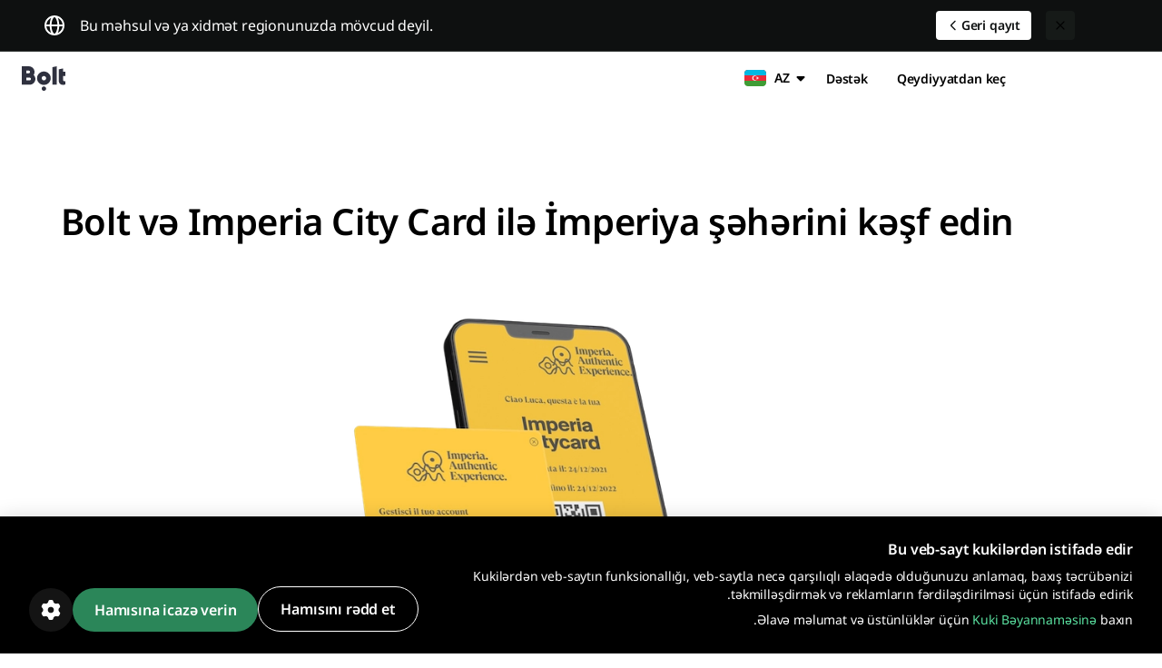

--- FILE ---
content_type: text/html
request_url: https://bolt.eu/az-az/imperia/
body_size: 32976
content:
<!DOCTYPE html><html lang="az-az" dir="ltr"><head><meta charSet="utf-8"/><meta http-equiv="x-ua-compatible" content="ie=edge"/><meta name="viewport" content="width=device-width, initial-scale=1, shrink-to-fit=no, viewport-fit=cover"/><meta name="generator" content="Gatsby 5.13.7"/><meta data-rh="true" name="description" content="site.service_unavailable"/><meta data-rh="true" property="og:title" content="Bolt və Imperia City Card ilə İmperiya şəhərini kəşf edin"/><meta data-rh="true" property="og:description" content="Imperia City Card sahibləri artıq Bolt e-skuterlərindən kart sahibləri üçün 120 pulsuz dəqiqə və turistlər üçün 60 pulsuz dəqiqə istifadə etməyə imkan verən xüsusi Bolt Pass abunəliyinə malikdirlər."/><meta data-rh="true" property="og:image" content="https://bolt.eu/assets/og-imperia-form.jpg"/><meta data-rh="true" property="og:url" content="https://bolt.eu/az-az/imperia/"/><meta data-rh="true" name="robots" content="noindex, nofollow"/><meta data-rh="true" name="title" content="Bolt və Imperia City Card ilə İmperiya şəhərini kəşf edin"/><meta data-rh="true" name="twitter:card" content="summary"/><meta data-rh="true" name="twitter:site" content="@boltapp"/><meta data-rh="true" name="twitter:creator" content="@boltapp"/><meta property="og:site_name" content="Bolt"/><meta property="og:type" content="website"/><style data-href="https://bolt.eu/assets/commons.0a5be005390be2ac2436.css" data-identity="gatsby-global-css">.ywoakd0{border-radius:0}.ywoakd1{border-radius:4px}.ywoakd2{border-radius:8px}.ywoakd3{border-radius:12px}.ywoakd4{border-radius:16px}.ywoakd5{border-radius:20px}.ywoakd6{border-radius:24px}.ywoakd7{border-radius:28px}.ywoakd8{border-radius:32px}.ywoakd9{border-radius:36px}.ywoakda{border-radius:40px}.ywoakdb{border-radius:100px}.ywoakdc{border-radius:50%}._1vv40pv0{color:#000}._1vv40pv1{color:#2f313f}._1vv40pv2{color:#34d186}._1vv40pv3{color:#2eb875}._1vv40pv4{color:#248f5b}._1vv40pv5,._1vv40pv6{color:#d9fde5}._1vv40pv7{color:#e7f7ed}._1vv40pv8{color:#e3fded}._1vv40pv9{color:#c5f7d9}._1vv40pva{color:#34d186}._1vv40pvb{color:#27b973}._1vv40pvc{color:#249e64}._1vv40pvd{color:#32bb78}._1vv40pve{color:#1d965c}._1vv40pvf{color:#186841}._1vv40pvg{color:#818391}._1vv40pvh{color:#bfc0cb}._1vv40pvi{color:#f4f4f6}._1vv40pvj{color:#e9eaee}._1vv40pvk{color:#f9fafb}._1vv40pvl{color:#f4f4f6}._1vv40pvm{color:#e9ebee}._1vv40pvn{color:#d3d4dc}._1vv40pvo{color:#a9abb9}._1vv40pvp{color:#747a82}._1vv40pvq{color:#585a68}._1vv40pvr{color:#2f313f}._1vv40pvs{color:#fff}._1vv40pvt{color:#6675ff}._1vv40pvu{color:#b8beff}._1vv40pvv{color:#5b68f6}._1vv40pvw{color:#4450d5}._1vv40pvx{color:#4f5cd1}._1vv40pvy{color:#fee7e9}._1vv40pvz{color:#fcc5c9}._1vv40pv10{color:#eb4755}._1vv40pv11{color:#c91d2b}._1vv40pv12{color:#fff0f1}._1vv40pv13{color:#ffb200}._1vv40pv14{color:#fff0a8}._1vv40pv15{color:#f6dc34}._1vv40pv16{color:#0000}._1vv40pv17{color:#fafafb}._1vv40pv18{color:#061a375c}._1vv40pv19{color:#f5f6f7}._1vv40pv1a{background-color:#000}._1vv40pv1b{background-color:#2f313f}._1vv40pv1c{background-color:#34d186}._1vv40pv1d{background-color:#2eb875}._1vv40pv1e{background-color:#248f5b}._1vv40pv1f,._1vv40pv1g{background-color:#d9fde5}._1vv40pv1h{background-color:#e7f7ed}._1vv40pv1i{background-color:#e3fded}._1vv40pv1j{background-color:#c5f7d9}._1vv40pv1k{background-color:#34d186}._1vv40pv1l{background-color:#27b973}._1vv40pv1m{background-color:#249e64}._1vv40pv1n{background-color:#32bb78}._1vv40pv1o{background-color:#1d965c}._1vv40pv1p{background-color:#186841}._1vv40pv1q{background-color:#818391}._1vv40pv1r{background-color:#bfc0cb}._1vv40pv1s{background-color:#f4f4f6}._1vv40pv1t{background-color:#e9eaee}._1vv40pv1u{background-color:#f9fafb}._1vv40pv1v{background-color:#f4f4f6}._1vv40pv1w{background-color:#e9ebee}._1vv40pv1x{background-color:#d3d4dc}._1vv40pv1y{background-color:#a9abb9}._1vv40pv1z{background-color:#747a82}._1vv40pv20{background-color:#585a68}._1vv40pv21{background-color:#2f313f}._1vv40pv22{background-color:#fff}._1vv40pv23{background-color:#6675ff}._1vv40pv24{background-color:#b8beff}._1vv40pv25{background-color:#5b68f6}._1vv40pv26{background-color:#4450d5}._1vv40pv27{background-color:#4f5cd1}._1vv40pv28{background-color:#fee7e9}._1vv40pv29{background-color:#fcc5c9}._1vv40pv2a{background-color:#eb4755}._1vv40pv2b{background-color:#c91d2b}._1vv40pv2c{background-color:#fff0f1}._1vv40pv2d{background-color:#ffb200}._1vv40pv2e{background-color:#fff0a8}._1vv40pv2f{background-color:#f6dc34}._1vv40pv2g{background-color:initial}._1vv40pv2h{background-color:#fafafb}._1vv40pv2i{background-color:#061a375c}._1vv40pv2j{background-color:#f5f6f7}.xpq4000{display:none}.xpq4005{display:block}.xpq400a{display:flex}.xpq400f{display:inline-block}.xpq400k{display:inline-flex}.xpq400p{flex-direction:row}.xpq400u{flex-direction:row-reverse}.xpq400z{flex-direction:column}.xpq40014{flex-direction:column-reverse}.xpq40019{align-items:center}.xpq4001e{align-items:end}.xpq4001j{align-items:flex-end}.xpq4001o{align-items:flex-start}.xpq4001t{align-items:self-end}.xpq4001y{align-items:self-start}.xpq40023{align-items:start}.xpq40028{align-items:baseline}.xpq4002d{align-items:normal}.xpq4002i{align-items:stretch}.xpq4002n{justify-content:left}.xpq4002s{justify-content:normal}.xpq4002x{justify-content:right}.xpq40032{justify-content:space-around}.xpq40037{justify-content:space-between}.xpq4003c{justify-content:space-evenly}.xpq4003h{justify-content:stretch}.xpq4003m{justify-content:center}.xpq4003r{justify-content:end}.xpq4003w{justify-content:flex-end}.xpq40041{justify-content:flex-start}.xpq40046{justify-content:start}@media screen and (min-width:480px){.xpq4001{display:none}.xpq4006{display:block}.xpq400b{display:flex}.xpq400g{display:inline-block}.xpq400l{display:inline-flex}.xpq400q{flex-direction:row}.xpq400v{flex-direction:row-reverse}.xpq40010{flex-direction:column}.xpq40015{flex-direction:column-reverse}.xpq4001a{align-items:center}.xpq4001f{align-items:end}.xpq4001k{align-items:flex-end}.xpq4001p{align-items:flex-start}.xpq4001u{align-items:self-end}.xpq4001z{align-items:self-start}.xpq40024{align-items:start}.xpq40029{align-items:baseline}.xpq4002e{align-items:normal}.xpq4002j{align-items:stretch}.xpq4002o{justify-content:left}.xpq4002t{justify-content:normal}.xpq4002y{justify-content:right}.xpq40033{justify-content:space-around}.xpq40038{justify-content:space-between}.xpq4003d{justify-content:space-evenly}.xpq4003i{justify-content:stretch}.xpq4003n{justify-content:center}.xpq4003s{justify-content:end}.xpq4003x{justify-content:flex-end}.xpq40042{justify-content:flex-start}.xpq40047{justify-content:start}}@media screen and (min-width:768px){.xpq4002{display:none}.xpq4007{display:block}.xpq400c{display:flex}.xpq400h{display:inline-block}.xpq400m{display:inline-flex}.xpq400r{flex-direction:row}.xpq400w{flex-direction:row-reverse}.xpq40011{flex-direction:column}.xpq40016{flex-direction:column-reverse}.xpq4001b{align-items:center}.xpq4001g{align-items:end}.xpq4001l{align-items:flex-end}.xpq4001q{align-items:flex-start}.xpq4001v{align-items:self-end}.xpq40020{align-items:self-start}.xpq40025{align-items:start}.xpq4002a{align-items:baseline}.xpq4002f{align-items:normal}.xpq4002k{align-items:stretch}.xpq4002p{justify-content:left}.xpq4002u{justify-content:normal}.xpq4002z{justify-content:right}.xpq40034{justify-content:space-around}.xpq40039{justify-content:space-between}.xpq4003e{justify-content:space-evenly}.xpq4003j{justify-content:stretch}.xpq4003o{justify-content:center}.xpq4003t{justify-content:end}.xpq4003y{justify-content:flex-end}.xpq40043{justify-content:flex-start}.xpq40048{justify-content:start}}@media screen and (min-width:960px){.xpq4003{display:none}.xpq4008{display:block}.xpq400d{display:flex}.xpq400i{display:inline-block}.xpq400n{display:inline-flex}.xpq400s{flex-direction:row}.xpq400x{flex-direction:row-reverse}.xpq40012{flex-direction:column}.xpq40017{flex-direction:column-reverse}.xpq4001c{align-items:center}.xpq4001h{align-items:end}.xpq4001m{align-items:flex-end}.xpq4001r{align-items:flex-start}.xpq4001w{align-items:self-end}.xpq40021{align-items:self-start}.xpq40026{align-items:start}.xpq4002b{align-items:baseline}.xpq4002g{align-items:normal}.xpq4002l{align-items:stretch}.xpq4002q{justify-content:left}.xpq4002v{justify-content:normal}.xpq40030{justify-content:right}.xpq40035{justify-content:space-around}.xpq4003a{justify-content:space-between}.xpq4003f{justify-content:space-evenly}.xpq4003k{justify-content:stretch}.xpq4003p{justify-content:center}.xpq4003u{justify-content:end}.xpq4003z{justify-content:flex-end}.xpq40044{justify-content:flex-start}.xpq40049{justify-content:start}}@media screen and (min-width:1280px){.xpq4004{display:none}.xpq4009{display:block}.xpq400e{display:flex}.xpq400j{display:inline-block}.xpq400o{display:inline-flex}.xpq400t{flex-direction:row}.xpq400y{flex-direction:row-reverse}.xpq40013{flex-direction:column}.xpq40018{flex-direction:column-reverse}.xpq4001d{align-items:center}.xpq4001i{align-items:end}.xpq4001n{align-items:flex-end}.xpq4001s{align-items:flex-start}.xpq4001x{align-items:self-end}.xpq40022{align-items:self-start}.xpq40027{align-items:start}.xpq4002c{align-items:baseline}.xpq4002h{align-items:normal}.xpq4002m{align-items:stretch}.xpq4002r{justify-content:left}.xpq4002w{justify-content:normal}.xpq40031{justify-content:right}.xpq40036{justify-content:space-around}.xpq4003b{justify-content:space-between}.xpq4003g{justify-content:space-evenly}.xpq4003l{justify-content:stretch}.xpq4003q{justify-content:center}.xpq4003v{justify-content:end}.xpq40040{justify-content:flex-end}.xpq40045{justify-content:flex-start}.xpq4004a{justify-content:start}}.tfhr100{padding-top:0}.tfhr105{padding-top:2px}.tfhr10a{padding-top:4px}.tfhr10f{padding-top:6px}.tfhr10k{padding-top:8px}.tfhr10p{padding-top:10px}.tfhr10u{padding-top:12px}.tfhr10z{padding-top:16px}.tfhr1014{padding-top:18px}.tfhr1019{padding-top:20px}.tfhr101e{padding-top:24px}.tfhr101j{padding-top:30px}.tfhr101o{padding-top:32px}.tfhr101t{padding-top:36px}.tfhr101y{padding-top:38px}.tfhr1023{padding-top:40px}.tfhr1028{padding-top:42px}.tfhr102d{padding-top:48px}.tfhr102i{padding-top:50px}.tfhr102n{padding-top:52px}.tfhr102s{padding-top:54px}.tfhr102x{padding-top:56px}.tfhr1032{padding-top:60px}.tfhr1037{padding-top:62px}.tfhr103c{padding-top:70px}.tfhr103h{padding-top:72px}.tfhr103m{padding-top:82px}.tfhr103r{padding-top:86px}.tfhr103w{padding-top:88px}.tfhr1041{padding-top:96px}.tfhr1046{padding-top:112px}.tfhr104b{padding-top:114px}.tfhr104g{padding-top:128px}.tfhr104l{padding-top:130px}.tfhr104q{padding-top:140px}.tfhr104v{padding-top:144px}.tfhr1050{padding-top:150px}.tfhr1055{padding-top:158px}.tfhr105a{padding-right:0}.tfhr105f{padding-right:2px}.tfhr105k{padding-right:4px}.tfhr105p{padding-right:6px}.tfhr105u{padding-right:8px}.tfhr105z{padding-right:10px}.tfhr1064{padding-right:12px}.tfhr1069{padding-right:16px}.tfhr106e{padding-right:18px}.tfhr106j{padding-right:20px}.tfhr106o{padding-right:24px}.tfhr106t{padding-right:30px}.tfhr106y{padding-right:32px}.tfhr1073{padding-right:36px}.tfhr1078{padding-right:38px}.tfhr107d{padding-right:40px}.tfhr107i{padding-right:42px}.tfhr107n{padding-right:48px}.tfhr107s{padding-right:50px}.tfhr107x{padding-right:52px}.tfhr1082{padding-right:54px}.tfhr1087{padding-right:56px}.tfhr108c{padding-right:60px}.tfhr108h{padding-right:62px}.tfhr108m{padding-right:70px}.tfhr108r{padding-right:72px}.tfhr108w{padding-right:82px}.tfhr1091{padding-right:86px}.tfhr1096{padding-right:88px}.tfhr109b{padding-right:96px}.tfhr109g{padding-right:112px}.tfhr109l{padding-right:114px}.tfhr109q{padding-right:128px}.tfhr109v{padding-right:130px}.tfhr10a0{padding-right:140px}.tfhr10a5{padding-right:144px}.tfhr10aa{padding-right:150px}.tfhr10af{padding-right:158px}.tfhr10ak{padding-bottom:0}.tfhr10ap{padding-bottom:2px}.tfhr10au{padding-bottom:4px}.tfhr10az{padding-bottom:6px}.tfhr10b4{padding-bottom:8px}.tfhr10b9{padding-bottom:10px}.tfhr10be{padding-bottom:12px}.tfhr10bj{padding-bottom:16px}.tfhr10bo{padding-bottom:18px}.tfhr10bt{padding-bottom:20px}.tfhr10by{padding-bottom:24px}.tfhr10c3{padding-bottom:30px}.tfhr10c8{padding-bottom:32px}.tfhr10cd{padding-bottom:36px}.tfhr10ci{padding-bottom:38px}.tfhr10cn{padding-bottom:40px}.tfhr10cs{padding-bottom:42px}.tfhr10cx{padding-bottom:48px}.tfhr10d2{padding-bottom:50px}.tfhr10d7{padding-bottom:52px}.tfhr10dc{padding-bottom:54px}.tfhr10dh{padding-bottom:56px}.tfhr10dm{padding-bottom:60px}.tfhr10dr{padding-bottom:62px}.tfhr10dw{padding-bottom:70px}.tfhr10e1{padding-bottom:72px}.tfhr10e6{padding-bottom:82px}.tfhr10eb{padding-bottom:86px}.tfhr10eg{padding-bottom:88px}.tfhr10el{padding-bottom:96px}.tfhr10eq{padding-bottom:112px}.tfhr10ev{padding-bottom:114px}.tfhr10f0{padding-bottom:128px}.tfhr10f5{padding-bottom:130px}.tfhr10fa{padding-bottom:140px}.tfhr10ff{padding-bottom:144px}.tfhr10fk{padding-bottom:150px}.tfhr10fp{padding-bottom:158px}.tfhr10fu{padding-left:0}.tfhr10fz{padding-left:2px}.tfhr10g4{padding-left:4px}.tfhr10g9{padding-left:6px}.tfhr10ge{padding-left:8px}.tfhr10gj{padding-left:10px}.tfhr10go{padding-left:12px}.tfhr10gt{padding-left:16px}.tfhr10gy{padding-left:18px}.tfhr10h3{padding-left:20px}.tfhr10h8{padding-left:24px}.tfhr10hd{padding-left:30px}.tfhr10hi{padding-left:32px}.tfhr10hn{padding-left:36px}.tfhr10hs{padding-left:38px}.tfhr10hx{padding-left:40px}.tfhr10i2{padding-left:42px}.tfhr10i7{padding-left:48px}.tfhr10ic{padding-left:50px}.tfhr10ih{padding-left:52px}.tfhr10im{padding-left:54px}.tfhr10ir{padding-left:56px}.tfhr10iw{padding-left:60px}.tfhr10j1{padding-left:62px}.tfhr10j6{padding-left:70px}.tfhr10jb{padding-left:72px}.tfhr10jg{padding-left:82px}.tfhr10jl{padding-left:86px}.tfhr10jq{padding-left:88px}.tfhr10jv{padding-left:96px}.tfhr10k0{padding-left:112px}.tfhr10k5{padding-left:114px}.tfhr10ka{padding-left:128px}.tfhr10kf{padding-left:130px}.tfhr10kk{padding-left:140px}.tfhr10kp{padding-left:144px}.tfhr10ku{padding-left:150px}.tfhr10kz{padding-left:158px}.tfhr10l4{margin-top:0}.tfhr10l9{margin-top:2px}.tfhr10le{margin-top:4px}.tfhr10lj{margin-top:6px}.tfhr10lo{margin-top:8px}.tfhr10lt{margin-top:10px}.tfhr10ly{margin-top:12px}.tfhr10m3{margin-top:16px}.tfhr10m8{margin-top:18px}.tfhr10md{margin-top:20px}.tfhr10mi{margin-top:24px}.tfhr10mn{margin-top:30px}.tfhr10ms{margin-top:32px}.tfhr10mx{margin-top:36px}.tfhr10n2{margin-top:38px}.tfhr10n7{margin-top:40px}.tfhr10nc{margin-top:42px}.tfhr10nh{margin-top:48px}.tfhr10nm{margin-top:50px}.tfhr10nr{margin-top:52px}.tfhr10nw{margin-top:54px}.tfhr10o1{margin-top:56px}.tfhr10o6{margin-top:60px}.tfhr10ob{margin-top:62px}.tfhr10og{margin-top:70px}.tfhr10ol{margin-top:72px}.tfhr10oq{margin-top:82px}.tfhr10ov{margin-top:86px}.tfhr10p0{margin-top:88px}.tfhr10p5{margin-top:96px}.tfhr10pa{margin-top:112px}.tfhr10pf{margin-top:114px}.tfhr10pk{margin-top:128px}.tfhr10pp{margin-top:130px}.tfhr10pu{margin-top:140px}.tfhr10pz{margin-top:144px}.tfhr10q4{margin-top:150px}.tfhr10q9{margin-top:158px}.tfhr10qe{margin-top:auto}.tfhr10qj{margin-right:0}.tfhr10qo{margin-right:2px}.tfhr10qt{margin-right:4px}.tfhr10qy{margin-right:6px}.tfhr10r3{margin-right:8px}.tfhr10r8{margin-right:10px}.tfhr10rd{margin-right:12px}.tfhr10ri{margin-right:16px}.tfhr10rn{margin-right:18px}.tfhr10rs{margin-right:20px}.tfhr10rx{margin-right:24px}.tfhr10s2{margin-right:30px}.tfhr10s7{margin-right:32px}.tfhr10sc{margin-right:36px}.tfhr10sh{margin-right:38px}.tfhr10sm{margin-right:40px}.tfhr10sr{margin-right:42px}.tfhr10sw{margin-right:48px}.tfhr10t1{margin-right:50px}.tfhr10t6{margin-right:52px}.tfhr10tb{margin-right:54px}.tfhr10tg{margin-right:56px}.tfhr10tl{margin-right:60px}.tfhr10tq{margin-right:62px}.tfhr10tv{margin-right:70px}.tfhr10u0{margin-right:72px}.tfhr10u5{margin-right:82px}.tfhr10ua{margin-right:86px}.tfhr10uf{margin-right:88px}.tfhr10uk{margin-right:96px}.tfhr10up{margin-right:112px}.tfhr10uu{margin-right:114px}.tfhr10uz{margin-right:128px}.tfhr10v4{margin-right:130px}.tfhr10v9{margin-right:140px}.tfhr10ve{margin-right:144px}.tfhr10vj{margin-right:150px}.tfhr10vo{margin-right:158px}.tfhr10vt{margin-right:auto}.tfhr10vy{margin-bottom:0}.tfhr10w3{margin-bottom:2px}.tfhr10w8{margin-bottom:4px}.tfhr10wd{margin-bottom:6px}.tfhr10wi{margin-bottom:8px}.tfhr10wn{margin-bottom:10px}.tfhr10ws{margin-bottom:12px}.tfhr10wx{margin-bottom:16px}.tfhr10x2{margin-bottom:18px}.tfhr10x7{margin-bottom:20px}.tfhr10xc{margin-bottom:24px}.tfhr10xh{margin-bottom:30px}.tfhr10xm{margin-bottom:32px}.tfhr10xr{margin-bottom:36px}.tfhr10xw{margin-bottom:38px}.tfhr10y1{margin-bottom:40px}.tfhr10y6{margin-bottom:42px}.tfhr10yb{margin-bottom:48px}.tfhr10yg{margin-bottom:50px}.tfhr10yl{margin-bottom:52px}.tfhr10yq{margin-bottom:54px}.tfhr10yv{margin-bottom:56px}.tfhr10z0{margin-bottom:60px}.tfhr10z5{margin-bottom:62px}.tfhr10za{margin-bottom:70px}.tfhr10zf{margin-bottom:72px}.tfhr10zk{margin-bottom:82px}.tfhr10zp{margin-bottom:86px}.tfhr10zu{margin-bottom:88px}.tfhr10zz{margin-bottom:96px}.tfhr10104{margin-bottom:112px}.tfhr10109{margin-bottom:114px}.tfhr1010e{margin-bottom:128px}.tfhr1010j{margin-bottom:130px}.tfhr1010o{margin-bottom:140px}.tfhr1010t{margin-bottom:144px}.tfhr1010y{margin-bottom:150px}.tfhr10113{margin-bottom:158px}.tfhr10118{margin-bottom:auto}.tfhr1011d{margin-left:0}.tfhr1011i{margin-left:2px}.tfhr1011n{margin-left:4px}.tfhr1011s{margin-left:6px}.tfhr1011x{margin-left:8px}.tfhr10122{margin-left:10px}.tfhr10127{margin-left:12px}.tfhr1012c{margin-left:16px}.tfhr1012h{margin-left:18px}.tfhr1012m{margin-left:20px}.tfhr1012r{margin-left:24px}.tfhr1012w{margin-left:30px}.tfhr10131{margin-left:32px}.tfhr10136{margin-left:36px}.tfhr1013b{margin-left:38px}.tfhr1013g{margin-left:40px}.tfhr1013l{margin-left:42px}.tfhr1013q{margin-left:48px}.tfhr1013v{margin-left:50px}.tfhr10140{margin-left:52px}.tfhr10145{margin-left:54px}.tfhr1014a{margin-left:56px}.tfhr1014f{margin-left:60px}.tfhr1014k{margin-left:62px}.tfhr1014p{margin-left:70px}.tfhr1014u{margin-left:72px}.tfhr1014z{margin-left:82px}.tfhr10154{margin-left:86px}.tfhr10159{margin-left:88px}.tfhr1015e{margin-left:96px}.tfhr1015j{margin-left:112px}.tfhr1015o{margin-left:114px}.tfhr1015t{margin-left:128px}.tfhr1015y{margin-left:130px}.tfhr10163{margin-left:140px}.tfhr10168{margin-left:144px}.tfhr1016d{margin-left:150px}.tfhr1016i{margin-left:158px}.tfhr1016n{margin-left:auto}@media screen and (min-width:480px){.tfhr101{padding-top:0}.tfhr106{padding-top:2px}.tfhr10b{padding-top:4px}.tfhr10g{padding-top:6px}.tfhr10l{padding-top:8px}.tfhr10q{padding-top:10px}.tfhr10v{padding-top:12px}.tfhr1010{padding-top:16px}.tfhr1015{padding-top:18px}.tfhr101a{padding-top:20px}.tfhr101f{padding-top:24px}.tfhr101k{padding-top:30px}.tfhr101p{padding-top:32px}.tfhr101u{padding-top:36px}.tfhr101z{padding-top:38px}.tfhr1024{padding-top:40px}.tfhr1029{padding-top:42px}.tfhr102e{padding-top:48px}.tfhr102j{padding-top:50px}.tfhr102o{padding-top:52px}.tfhr102t{padding-top:54px}.tfhr102y{padding-top:56px}.tfhr1033{padding-top:60px}.tfhr1038{padding-top:62px}.tfhr103d{padding-top:70px}.tfhr103i{padding-top:72px}.tfhr103n{padding-top:82px}.tfhr103s{padding-top:86px}.tfhr103x{padding-top:88px}.tfhr1042{padding-top:96px}.tfhr1047{padding-top:112px}.tfhr104c{padding-top:114px}.tfhr104h{padding-top:128px}.tfhr104m{padding-top:130px}.tfhr104r{padding-top:140px}.tfhr104w{padding-top:144px}.tfhr1051{padding-top:150px}.tfhr1056{padding-top:158px}.tfhr105b{padding-right:0}.tfhr105g{padding-right:2px}.tfhr105l{padding-right:4px}.tfhr105q{padding-right:6px}.tfhr105v{padding-right:8px}.tfhr1060{padding-right:10px}.tfhr1065{padding-right:12px}.tfhr106a{padding-right:16px}.tfhr106f{padding-right:18px}.tfhr106k{padding-right:20px}.tfhr106p{padding-right:24px}.tfhr106u{padding-right:30px}.tfhr106z{padding-right:32px}.tfhr1074{padding-right:36px}.tfhr1079{padding-right:38px}.tfhr107e{padding-right:40px}.tfhr107j{padding-right:42px}.tfhr107o{padding-right:48px}.tfhr107t{padding-right:50px}.tfhr107y{padding-right:52px}.tfhr1083{padding-right:54px}.tfhr1088{padding-right:56px}.tfhr108d{padding-right:60px}.tfhr108i{padding-right:62px}.tfhr108n{padding-right:70px}.tfhr108s{padding-right:72px}.tfhr108x{padding-right:82px}.tfhr1092{padding-right:86px}.tfhr1097{padding-right:88px}.tfhr109c{padding-right:96px}.tfhr109h{padding-right:112px}.tfhr109m{padding-right:114px}.tfhr109r{padding-right:128px}.tfhr109w{padding-right:130px}.tfhr10a1{padding-right:140px}.tfhr10a6{padding-right:144px}.tfhr10ab{padding-right:150px}.tfhr10ag{padding-right:158px}.tfhr10al{padding-bottom:0}.tfhr10aq{padding-bottom:2px}.tfhr10av{padding-bottom:4px}.tfhr10b0{padding-bottom:6px}.tfhr10b5{padding-bottom:8px}.tfhr10ba{padding-bottom:10px}.tfhr10bf{padding-bottom:12px}.tfhr10bk{padding-bottom:16px}.tfhr10bp{padding-bottom:18px}.tfhr10bu{padding-bottom:20px}.tfhr10bz{padding-bottom:24px}.tfhr10c4{padding-bottom:30px}.tfhr10c9{padding-bottom:32px}.tfhr10ce{padding-bottom:36px}.tfhr10cj{padding-bottom:38px}.tfhr10co{padding-bottom:40px}.tfhr10ct{padding-bottom:42px}.tfhr10cy{padding-bottom:48px}.tfhr10d3{padding-bottom:50px}.tfhr10d8{padding-bottom:52px}.tfhr10dd{padding-bottom:54px}.tfhr10di{padding-bottom:56px}.tfhr10dn{padding-bottom:60px}.tfhr10ds{padding-bottom:62px}.tfhr10dx{padding-bottom:70px}.tfhr10e2{padding-bottom:72px}.tfhr10e7{padding-bottom:82px}.tfhr10ec{padding-bottom:86px}.tfhr10eh{padding-bottom:88px}.tfhr10em{padding-bottom:96px}.tfhr10er{padding-bottom:112px}.tfhr10ew{padding-bottom:114px}.tfhr10f1{padding-bottom:128px}.tfhr10f6{padding-bottom:130px}.tfhr10fb{padding-bottom:140px}.tfhr10fg{padding-bottom:144px}.tfhr10fl{padding-bottom:150px}.tfhr10fq{padding-bottom:158px}.tfhr10fv{padding-left:0}.tfhr10g0{padding-left:2px}.tfhr10g5{padding-left:4px}.tfhr10ga{padding-left:6px}.tfhr10gf{padding-left:8px}.tfhr10gk{padding-left:10px}.tfhr10gp{padding-left:12px}.tfhr10gu{padding-left:16px}.tfhr10gz{padding-left:18px}.tfhr10h4{padding-left:20px}.tfhr10h9{padding-left:24px}.tfhr10he{padding-left:30px}.tfhr10hj{padding-left:32px}.tfhr10ho{padding-left:36px}.tfhr10ht{padding-left:38px}.tfhr10hy{padding-left:40px}.tfhr10i3{padding-left:42px}.tfhr10i8{padding-left:48px}.tfhr10id{padding-left:50px}.tfhr10ii{padding-left:52px}.tfhr10in{padding-left:54px}.tfhr10is{padding-left:56px}.tfhr10ix{padding-left:60px}.tfhr10j2{padding-left:62px}.tfhr10j7{padding-left:70px}.tfhr10jc{padding-left:72px}.tfhr10jh{padding-left:82px}.tfhr10jm{padding-left:86px}.tfhr10jr{padding-left:88px}.tfhr10jw{padding-left:96px}.tfhr10k1{padding-left:112px}.tfhr10k6{padding-left:114px}.tfhr10kb{padding-left:128px}.tfhr10kg{padding-left:130px}.tfhr10kl{padding-left:140px}.tfhr10kq{padding-left:144px}.tfhr10kv{padding-left:150px}.tfhr10l0{padding-left:158px}.tfhr10l5{margin-top:0}.tfhr10la{margin-top:2px}.tfhr10lf{margin-top:4px}.tfhr10lk{margin-top:6px}.tfhr10lp{margin-top:8px}.tfhr10lu{margin-top:10px}.tfhr10lz{margin-top:12px}.tfhr10m4{margin-top:16px}.tfhr10m9{margin-top:18px}.tfhr10me{margin-top:20px}.tfhr10mj{margin-top:24px}.tfhr10mo{margin-top:30px}.tfhr10mt{margin-top:32px}.tfhr10my{margin-top:36px}.tfhr10n3{margin-top:38px}.tfhr10n8{margin-top:40px}.tfhr10nd{margin-top:42px}.tfhr10ni{margin-top:48px}.tfhr10nn{margin-top:50px}.tfhr10ns{margin-top:52px}.tfhr10nx{margin-top:54px}.tfhr10o2{margin-top:56px}.tfhr10o7{margin-top:60px}.tfhr10oc{margin-top:62px}.tfhr10oh{margin-top:70px}.tfhr10om{margin-top:72px}.tfhr10or{margin-top:82px}.tfhr10ow{margin-top:86px}.tfhr10p1{margin-top:88px}.tfhr10p6{margin-top:96px}.tfhr10pb{margin-top:112px}.tfhr10pg{margin-top:114px}.tfhr10pl{margin-top:128px}.tfhr10pq{margin-top:130px}.tfhr10pv{margin-top:140px}.tfhr10q0{margin-top:144px}.tfhr10q5{margin-top:150px}.tfhr10qa{margin-top:158px}.tfhr10qf{margin-top:auto}.tfhr10qk{margin-right:0}.tfhr10qp{margin-right:2px}.tfhr10qu{margin-right:4px}.tfhr10qz{margin-right:6px}.tfhr10r4{margin-right:8px}.tfhr10r9{margin-right:10px}.tfhr10re{margin-right:12px}.tfhr10rj{margin-right:16px}.tfhr10ro{margin-right:18px}.tfhr10rt{margin-right:20px}.tfhr10ry{margin-right:24px}.tfhr10s3{margin-right:30px}.tfhr10s8{margin-right:32px}.tfhr10sd{margin-right:36px}.tfhr10si{margin-right:38px}.tfhr10sn{margin-right:40px}.tfhr10ss{margin-right:42px}.tfhr10sx{margin-right:48px}.tfhr10t2{margin-right:50px}.tfhr10t7{margin-right:52px}.tfhr10tc{margin-right:54px}.tfhr10th{margin-right:56px}.tfhr10tm{margin-right:60px}.tfhr10tr{margin-right:62px}.tfhr10tw{margin-right:70px}.tfhr10u1{margin-right:72px}.tfhr10u6{margin-right:82px}.tfhr10ub{margin-right:86px}.tfhr10ug{margin-right:88px}.tfhr10ul{margin-right:96px}.tfhr10uq{margin-right:112px}.tfhr10uv{margin-right:114px}.tfhr10v0{margin-right:128px}.tfhr10v5{margin-right:130px}.tfhr10va{margin-right:140px}.tfhr10vf{margin-right:144px}.tfhr10vk{margin-right:150px}.tfhr10vp{margin-right:158px}.tfhr10vu{margin-right:auto}.tfhr10vz{margin-bottom:0}.tfhr10w4{margin-bottom:2px}.tfhr10w9{margin-bottom:4px}.tfhr10we{margin-bottom:6px}.tfhr10wj{margin-bottom:8px}.tfhr10wo{margin-bottom:10px}.tfhr10wt{margin-bottom:12px}.tfhr10wy{margin-bottom:16px}.tfhr10x3{margin-bottom:18px}.tfhr10x8{margin-bottom:20px}.tfhr10xd{margin-bottom:24px}.tfhr10xi{margin-bottom:30px}.tfhr10xn{margin-bottom:32px}.tfhr10xs{margin-bottom:36px}.tfhr10xx{margin-bottom:38px}.tfhr10y2{margin-bottom:40px}.tfhr10y7{margin-bottom:42px}.tfhr10yc{margin-bottom:48px}.tfhr10yh{margin-bottom:50px}.tfhr10ym{margin-bottom:52px}.tfhr10yr{margin-bottom:54px}.tfhr10yw{margin-bottom:56px}.tfhr10z1{margin-bottom:60px}.tfhr10z6{margin-bottom:62px}.tfhr10zb{margin-bottom:70px}.tfhr10zg{margin-bottom:72px}.tfhr10zl{margin-bottom:82px}.tfhr10zq{margin-bottom:86px}.tfhr10zv{margin-bottom:88px}.tfhr10100{margin-bottom:96px}.tfhr10105{margin-bottom:112px}.tfhr1010a{margin-bottom:114px}.tfhr1010f{margin-bottom:128px}.tfhr1010k{margin-bottom:130px}.tfhr1010p{margin-bottom:140px}.tfhr1010u{margin-bottom:144px}.tfhr1010z{margin-bottom:150px}.tfhr10114{margin-bottom:158px}.tfhr10119{margin-bottom:auto}.tfhr1011e{margin-left:0}.tfhr1011j{margin-left:2px}.tfhr1011o{margin-left:4px}.tfhr1011t{margin-left:6px}.tfhr1011y{margin-left:8px}.tfhr10123{margin-left:10px}.tfhr10128{margin-left:12px}.tfhr1012d{margin-left:16px}.tfhr1012i{margin-left:18px}.tfhr1012n{margin-left:20px}.tfhr1012s{margin-left:24px}.tfhr1012x{margin-left:30px}.tfhr10132{margin-left:32px}.tfhr10137{margin-left:36px}.tfhr1013c{margin-left:38px}.tfhr1013h{margin-left:40px}.tfhr1013m{margin-left:42px}.tfhr1013r{margin-left:48px}.tfhr1013w{margin-left:50px}.tfhr10141{margin-left:52px}.tfhr10146{margin-left:54px}.tfhr1014b{margin-left:56px}.tfhr1014g{margin-left:60px}.tfhr1014l{margin-left:62px}.tfhr1014q{margin-left:70px}.tfhr1014v{margin-left:72px}.tfhr10150{margin-left:82px}.tfhr10155{margin-left:86px}.tfhr1015a{margin-left:88px}.tfhr1015f{margin-left:96px}.tfhr1015k{margin-left:112px}.tfhr1015p{margin-left:114px}.tfhr1015u{margin-left:128px}.tfhr1015z{margin-left:130px}.tfhr10164{margin-left:140px}.tfhr10169{margin-left:144px}.tfhr1016e{margin-left:150px}.tfhr1016j{margin-left:158px}.tfhr1016o{margin-left:auto}}@media screen and (min-width:768px){.tfhr102{padding-top:0}.tfhr107{padding-top:2px}.tfhr10c{padding-top:4px}.tfhr10h{padding-top:6px}.tfhr10m{padding-top:8px}.tfhr10r{padding-top:10px}.tfhr10w{padding-top:12px}.tfhr1011{padding-top:16px}.tfhr1016{padding-top:18px}.tfhr101b{padding-top:20px}.tfhr101g{padding-top:24px}.tfhr101l{padding-top:30px}.tfhr101q{padding-top:32px}.tfhr101v{padding-top:36px}.tfhr1020{padding-top:38px}.tfhr1025{padding-top:40px}.tfhr102a{padding-top:42px}.tfhr102f{padding-top:48px}.tfhr102k{padding-top:50px}.tfhr102p{padding-top:52px}.tfhr102u{padding-top:54px}.tfhr102z{padding-top:56px}.tfhr1034{padding-top:60px}.tfhr1039{padding-top:62px}.tfhr103e{padding-top:70px}.tfhr103j{padding-top:72px}.tfhr103o{padding-top:82px}.tfhr103t{padding-top:86px}.tfhr103y{padding-top:88px}.tfhr1043{padding-top:96px}.tfhr1048{padding-top:112px}.tfhr104d{padding-top:114px}.tfhr104i{padding-top:128px}.tfhr104n{padding-top:130px}.tfhr104s{padding-top:140px}.tfhr104x{padding-top:144px}.tfhr1052{padding-top:150px}.tfhr1057{padding-top:158px}.tfhr105c{padding-right:0}.tfhr105h{padding-right:2px}.tfhr105m{padding-right:4px}.tfhr105r{padding-right:6px}.tfhr105w{padding-right:8px}.tfhr1061{padding-right:10px}.tfhr1066{padding-right:12px}.tfhr106b{padding-right:16px}.tfhr106g{padding-right:18px}.tfhr106l{padding-right:20px}.tfhr106q{padding-right:24px}.tfhr106v{padding-right:30px}.tfhr1070{padding-right:32px}.tfhr1075{padding-right:36px}.tfhr107a{padding-right:38px}.tfhr107f{padding-right:40px}.tfhr107k{padding-right:42px}.tfhr107p{padding-right:48px}.tfhr107u{padding-right:50px}.tfhr107z{padding-right:52px}.tfhr1084{padding-right:54px}.tfhr1089{padding-right:56px}.tfhr108e{padding-right:60px}.tfhr108j{padding-right:62px}.tfhr108o{padding-right:70px}.tfhr108t{padding-right:72px}.tfhr108y{padding-right:82px}.tfhr1093{padding-right:86px}.tfhr1098{padding-right:88px}.tfhr109d{padding-right:96px}.tfhr109i{padding-right:112px}.tfhr109n{padding-right:114px}.tfhr109s{padding-right:128px}.tfhr109x{padding-right:130px}.tfhr10a2{padding-right:140px}.tfhr10a7{padding-right:144px}.tfhr10ac{padding-right:150px}.tfhr10ah{padding-right:158px}.tfhr10am{padding-bottom:0}.tfhr10ar{padding-bottom:2px}.tfhr10aw{padding-bottom:4px}.tfhr10b1{padding-bottom:6px}.tfhr10b6{padding-bottom:8px}.tfhr10bb{padding-bottom:10px}.tfhr10bg{padding-bottom:12px}.tfhr10bl{padding-bottom:16px}.tfhr10bq{padding-bottom:18px}.tfhr10bv{padding-bottom:20px}.tfhr10c0{padding-bottom:24px}.tfhr10c5{padding-bottom:30px}.tfhr10ca{padding-bottom:32px}.tfhr10cf{padding-bottom:36px}.tfhr10ck{padding-bottom:38px}.tfhr10cp{padding-bottom:40px}.tfhr10cu{padding-bottom:42px}.tfhr10cz{padding-bottom:48px}.tfhr10d4{padding-bottom:50px}.tfhr10d9{padding-bottom:52px}.tfhr10de{padding-bottom:54px}.tfhr10dj{padding-bottom:56px}.tfhr10do{padding-bottom:60px}.tfhr10dt{padding-bottom:62px}.tfhr10dy{padding-bottom:70px}.tfhr10e3{padding-bottom:72px}.tfhr10e8{padding-bottom:82px}.tfhr10ed{padding-bottom:86px}.tfhr10ei{padding-bottom:88px}.tfhr10en{padding-bottom:96px}.tfhr10es{padding-bottom:112px}.tfhr10ex{padding-bottom:114px}.tfhr10f2{padding-bottom:128px}.tfhr10f7{padding-bottom:130px}.tfhr10fc{padding-bottom:140px}.tfhr10fh{padding-bottom:144px}.tfhr10fm{padding-bottom:150px}.tfhr10fr{padding-bottom:158px}.tfhr10fw{padding-left:0}.tfhr10g1{padding-left:2px}.tfhr10g6{padding-left:4px}.tfhr10gb{padding-left:6px}.tfhr10gg{padding-left:8px}.tfhr10gl{padding-left:10px}.tfhr10gq{padding-left:12px}.tfhr10gv{padding-left:16px}.tfhr10h0{padding-left:18px}.tfhr10h5{padding-left:20px}.tfhr10ha{padding-left:24px}.tfhr10hf{padding-left:30px}.tfhr10hk{padding-left:32px}.tfhr10hp{padding-left:36px}.tfhr10hu{padding-left:38px}.tfhr10hz{padding-left:40px}.tfhr10i4{padding-left:42px}.tfhr10i9{padding-left:48px}.tfhr10ie{padding-left:50px}.tfhr10ij{padding-left:52px}.tfhr10io{padding-left:54px}.tfhr10it{padding-left:56px}.tfhr10iy{padding-left:60px}.tfhr10j3{padding-left:62px}.tfhr10j8{padding-left:70px}.tfhr10jd{padding-left:72px}.tfhr10ji{padding-left:82px}.tfhr10jn{padding-left:86px}.tfhr10js{padding-left:88px}.tfhr10jx{padding-left:96px}.tfhr10k2{padding-left:112px}.tfhr10k7{padding-left:114px}.tfhr10kc{padding-left:128px}.tfhr10kh{padding-left:130px}.tfhr10km{padding-left:140px}.tfhr10kr{padding-left:144px}.tfhr10kw{padding-left:150px}.tfhr10l1{padding-left:158px}.tfhr10l6{margin-top:0}.tfhr10lb{margin-top:2px}.tfhr10lg{margin-top:4px}.tfhr10ll{margin-top:6px}.tfhr10lq{margin-top:8px}.tfhr10lv{margin-top:10px}.tfhr10m0{margin-top:12px}.tfhr10m5{margin-top:16px}.tfhr10ma{margin-top:18px}.tfhr10mf{margin-top:20px}.tfhr10mk{margin-top:24px}.tfhr10mp{margin-top:30px}.tfhr10mu{margin-top:32px}.tfhr10mz{margin-top:36px}.tfhr10n4{margin-top:38px}.tfhr10n9{margin-top:40px}.tfhr10ne{margin-top:42px}.tfhr10nj{margin-top:48px}.tfhr10no{margin-top:50px}.tfhr10nt{margin-top:52px}.tfhr10ny{margin-top:54px}.tfhr10o3{margin-top:56px}.tfhr10o8{margin-top:60px}.tfhr10od{margin-top:62px}.tfhr10oi{margin-top:70px}.tfhr10on{margin-top:72px}.tfhr10os{margin-top:82px}.tfhr10ox{margin-top:86px}.tfhr10p2{margin-top:88px}.tfhr10p7{margin-top:96px}.tfhr10pc{margin-top:112px}.tfhr10ph{margin-top:114px}.tfhr10pm{margin-top:128px}.tfhr10pr{margin-top:130px}.tfhr10pw{margin-top:140px}.tfhr10q1{margin-top:144px}.tfhr10q6{margin-top:150px}.tfhr10qb{margin-top:158px}.tfhr10qg{margin-top:auto}.tfhr10ql{margin-right:0}.tfhr10qq{margin-right:2px}.tfhr10qv{margin-right:4px}.tfhr10r0{margin-right:6px}.tfhr10r5{margin-right:8px}.tfhr10ra{margin-right:10px}.tfhr10rf{margin-right:12px}.tfhr10rk{margin-right:16px}.tfhr10rp{margin-right:18px}.tfhr10ru{margin-right:20px}.tfhr10rz{margin-right:24px}.tfhr10s4{margin-right:30px}.tfhr10s9{margin-right:32px}.tfhr10se{margin-right:36px}.tfhr10sj{margin-right:38px}.tfhr10so{margin-right:40px}.tfhr10st{margin-right:42px}.tfhr10sy{margin-right:48px}.tfhr10t3{margin-right:50px}.tfhr10t8{margin-right:52px}.tfhr10td{margin-right:54px}.tfhr10ti{margin-right:56px}.tfhr10tn{margin-right:60px}.tfhr10ts{margin-right:62px}.tfhr10tx{margin-right:70px}.tfhr10u2{margin-right:72px}.tfhr10u7{margin-right:82px}.tfhr10uc{margin-right:86px}.tfhr10uh{margin-right:88px}.tfhr10um{margin-right:96px}.tfhr10ur{margin-right:112px}.tfhr10uw{margin-right:114px}.tfhr10v1{margin-right:128px}.tfhr10v6{margin-right:130px}.tfhr10vb{margin-right:140px}.tfhr10vg{margin-right:144px}.tfhr10vl{margin-right:150px}.tfhr10vq{margin-right:158px}.tfhr10vv{margin-right:auto}.tfhr10w0{margin-bottom:0}.tfhr10w5{margin-bottom:2px}.tfhr10wa{margin-bottom:4px}.tfhr10wf{margin-bottom:6px}.tfhr10wk{margin-bottom:8px}.tfhr10wp{margin-bottom:10px}.tfhr10wu{margin-bottom:12px}.tfhr10wz{margin-bottom:16px}.tfhr10x4{margin-bottom:18px}.tfhr10x9{margin-bottom:20px}.tfhr10xe{margin-bottom:24px}.tfhr10xj{margin-bottom:30px}.tfhr10xo{margin-bottom:32px}.tfhr10xt{margin-bottom:36px}.tfhr10xy{margin-bottom:38px}.tfhr10y3{margin-bottom:40px}.tfhr10y8{margin-bottom:42px}.tfhr10yd{margin-bottom:48px}.tfhr10yi{margin-bottom:50px}.tfhr10yn{margin-bottom:52px}.tfhr10ys{margin-bottom:54px}.tfhr10yx{margin-bottom:56px}.tfhr10z2{margin-bottom:60px}.tfhr10z7{margin-bottom:62px}.tfhr10zc{margin-bottom:70px}.tfhr10zh{margin-bottom:72px}.tfhr10zm{margin-bottom:82px}.tfhr10zr{margin-bottom:86px}.tfhr10zw{margin-bottom:88px}.tfhr10101{margin-bottom:96px}.tfhr10106{margin-bottom:112px}.tfhr1010b{margin-bottom:114px}.tfhr1010g{margin-bottom:128px}.tfhr1010l{margin-bottom:130px}.tfhr1010q{margin-bottom:140px}.tfhr1010v{margin-bottom:144px}.tfhr10110{margin-bottom:150px}.tfhr10115{margin-bottom:158px}.tfhr1011a{margin-bottom:auto}.tfhr1011f{margin-left:0}.tfhr1011k{margin-left:2px}.tfhr1011p{margin-left:4px}.tfhr1011u{margin-left:6px}.tfhr1011z{margin-left:8px}.tfhr10124{margin-left:10px}.tfhr10129{margin-left:12px}.tfhr1012e{margin-left:16px}.tfhr1012j{margin-left:18px}.tfhr1012o{margin-left:20px}.tfhr1012t{margin-left:24px}.tfhr1012y{margin-left:30px}.tfhr10133{margin-left:32px}.tfhr10138{margin-left:36px}.tfhr1013d{margin-left:38px}.tfhr1013i{margin-left:40px}.tfhr1013n{margin-left:42px}.tfhr1013s{margin-left:48px}.tfhr1013x{margin-left:50px}.tfhr10142{margin-left:52px}.tfhr10147{margin-left:54px}.tfhr1014c{margin-left:56px}.tfhr1014h{margin-left:60px}.tfhr1014m{margin-left:62px}.tfhr1014r{margin-left:70px}.tfhr1014w{margin-left:72px}.tfhr10151{margin-left:82px}.tfhr10156{margin-left:86px}.tfhr1015b{margin-left:88px}.tfhr1015g{margin-left:96px}.tfhr1015l{margin-left:112px}.tfhr1015q{margin-left:114px}.tfhr1015v{margin-left:128px}.tfhr10160{margin-left:130px}.tfhr10165{margin-left:140px}.tfhr1016a{margin-left:144px}.tfhr1016f{margin-left:150px}.tfhr1016k{margin-left:158px}.tfhr1016p{margin-left:auto}}@media screen and (min-width:960px){.tfhr103{padding-top:0}.tfhr108{padding-top:2px}.tfhr10d{padding-top:4px}.tfhr10i{padding-top:6px}.tfhr10n{padding-top:8px}.tfhr10s{padding-top:10px}.tfhr10x{padding-top:12px}.tfhr1012{padding-top:16px}.tfhr1017{padding-top:18px}.tfhr101c{padding-top:20px}.tfhr101h{padding-top:24px}.tfhr101m{padding-top:30px}.tfhr101r{padding-top:32px}.tfhr101w{padding-top:36px}.tfhr1021{padding-top:38px}.tfhr1026{padding-top:40px}.tfhr102b{padding-top:42px}.tfhr102g{padding-top:48px}.tfhr102l{padding-top:50px}.tfhr102q{padding-top:52px}.tfhr102v{padding-top:54px}.tfhr1030{padding-top:56px}.tfhr1035{padding-top:60px}.tfhr103a{padding-top:62px}.tfhr103f{padding-top:70px}.tfhr103k{padding-top:72px}.tfhr103p{padding-top:82px}.tfhr103u{padding-top:86px}.tfhr103z{padding-top:88px}.tfhr1044{padding-top:96px}.tfhr1049{padding-top:112px}.tfhr104e{padding-top:114px}.tfhr104j{padding-top:128px}.tfhr104o{padding-top:130px}.tfhr104t{padding-top:140px}.tfhr104y{padding-top:144px}.tfhr1053{padding-top:150px}.tfhr1058{padding-top:158px}.tfhr105d{padding-right:0}.tfhr105i{padding-right:2px}.tfhr105n{padding-right:4px}.tfhr105s{padding-right:6px}.tfhr105x{padding-right:8px}.tfhr1062{padding-right:10px}.tfhr1067{padding-right:12px}.tfhr106c{padding-right:16px}.tfhr106h{padding-right:18px}.tfhr106m{padding-right:20px}.tfhr106r{padding-right:24px}.tfhr106w{padding-right:30px}.tfhr1071{padding-right:32px}.tfhr1076{padding-right:36px}.tfhr107b{padding-right:38px}.tfhr107g{padding-right:40px}.tfhr107l{padding-right:42px}.tfhr107q{padding-right:48px}.tfhr107v{padding-right:50px}.tfhr1080{padding-right:52px}.tfhr1085{padding-right:54px}.tfhr108a{padding-right:56px}.tfhr108f{padding-right:60px}.tfhr108k{padding-right:62px}.tfhr108p{padding-right:70px}.tfhr108u{padding-right:72px}.tfhr108z{padding-right:82px}.tfhr1094{padding-right:86px}.tfhr1099{padding-right:88px}.tfhr109e{padding-right:96px}.tfhr109j{padding-right:112px}.tfhr109o{padding-right:114px}.tfhr109t{padding-right:128px}.tfhr109y{padding-right:130px}.tfhr10a3{padding-right:140px}.tfhr10a8{padding-right:144px}.tfhr10ad{padding-right:150px}.tfhr10ai{padding-right:158px}.tfhr10an{padding-bottom:0}.tfhr10as{padding-bottom:2px}.tfhr10ax{padding-bottom:4px}.tfhr10b2{padding-bottom:6px}.tfhr10b7{padding-bottom:8px}.tfhr10bc{padding-bottom:10px}.tfhr10bh{padding-bottom:12px}.tfhr10bm{padding-bottom:16px}.tfhr10br{padding-bottom:18px}.tfhr10bw{padding-bottom:20px}.tfhr10c1{padding-bottom:24px}.tfhr10c6{padding-bottom:30px}.tfhr10cb{padding-bottom:32px}.tfhr10cg{padding-bottom:36px}.tfhr10cl{padding-bottom:38px}.tfhr10cq{padding-bottom:40px}.tfhr10cv{padding-bottom:42px}.tfhr10d0{padding-bottom:48px}.tfhr10d5{padding-bottom:50px}.tfhr10da{padding-bottom:52px}.tfhr10df{padding-bottom:54px}.tfhr10dk{padding-bottom:56px}.tfhr10dp{padding-bottom:60px}.tfhr10du{padding-bottom:62px}.tfhr10dz{padding-bottom:70px}.tfhr10e4{padding-bottom:72px}.tfhr10e9{padding-bottom:82px}.tfhr10ee{padding-bottom:86px}.tfhr10ej{padding-bottom:88px}.tfhr10eo{padding-bottom:96px}.tfhr10et{padding-bottom:112px}.tfhr10ey{padding-bottom:114px}.tfhr10f3{padding-bottom:128px}.tfhr10f8{padding-bottom:130px}.tfhr10fd{padding-bottom:140px}.tfhr10fi{padding-bottom:144px}.tfhr10fn{padding-bottom:150px}.tfhr10fs{padding-bottom:158px}.tfhr10fx{padding-left:0}.tfhr10g2{padding-left:2px}.tfhr10g7{padding-left:4px}.tfhr10gc{padding-left:6px}.tfhr10gh{padding-left:8px}.tfhr10gm{padding-left:10px}.tfhr10gr{padding-left:12px}.tfhr10gw{padding-left:16px}.tfhr10h1{padding-left:18px}.tfhr10h6{padding-left:20px}.tfhr10hb{padding-left:24px}.tfhr10hg{padding-left:30px}.tfhr10hl{padding-left:32px}.tfhr10hq{padding-left:36px}.tfhr10hv{padding-left:38px}.tfhr10i0{padding-left:40px}.tfhr10i5{padding-left:42px}.tfhr10ia{padding-left:48px}.tfhr10if{padding-left:50px}.tfhr10ik{padding-left:52px}.tfhr10ip{padding-left:54px}.tfhr10iu{padding-left:56px}.tfhr10iz{padding-left:60px}.tfhr10j4{padding-left:62px}.tfhr10j9{padding-left:70px}.tfhr10je{padding-left:72px}.tfhr10jj{padding-left:82px}.tfhr10jo{padding-left:86px}.tfhr10jt{padding-left:88px}.tfhr10jy{padding-left:96px}.tfhr10k3{padding-left:112px}.tfhr10k8{padding-left:114px}.tfhr10kd{padding-left:128px}.tfhr10ki{padding-left:130px}.tfhr10kn{padding-left:140px}.tfhr10ks{padding-left:144px}.tfhr10kx{padding-left:150px}.tfhr10l2{padding-left:158px}.tfhr10l7{margin-top:0}.tfhr10lc{margin-top:2px}.tfhr10lh{margin-top:4px}.tfhr10lm{margin-top:6px}.tfhr10lr{margin-top:8px}.tfhr10lw{margin-top:10px}.tfhr10m1{margin-top:12px}.tfhr10m6{margin-top:16px}.tfhr10mb{margin-top:18px}.tfhr10mg{margin-top:20px}.tfhr10ml{margin-top:24px}.tfhr10mq{margin-top:30px}.tfhr10mv{margin-top:32px}.tfhr10n0{margin-top:36px}.tfhr10n5{margin-top:38px}.tfhr10na{margin-top:40px}.tfhr10nf{margin-top:42px}.tfhr10nk{margin-top:48px}.tfhr10np{margin-top:50px}.tfhr10nu{margin-top:52px}.tfhr10nz{margin-top:54px}.tfhr10o4{margin-top:56px}.tfhr10o9{margin-top:60px}.tfhr10oe{margin-top:62px}.tfhr10oj{margin-top:70px}.tfhr10oo{margin-top:72px}.tfhr10ot{margin-top:82px}.tfhr10oy{margin-top:86px}.tfhr10p3{margin-top:88px}.tfhr10p8{margin-top:96px}.tfhr10pd{margin-top:112px}.tfhr10pi{margin-top:114px}.tfhr10pn{margin-top:128px}.tfhr10ps{margin-top:130px}.tfhr10px{margin-top:140px}.tfhr10q2{margin-top:144px}.tfhr10q7{margin-top:150px}.tfhr10qc{margin-top:158px}.tfhr10qh{margin-top:auto}.tfhr10qm{margin-right:0}.tfhr10qr{margin-right:2px}.tfhr10qw{margin-right:4px}.tfhr10r1{margin-right:6px}.tfhr10r6{margin-right:8px}.tfhr10rb{margin-right:10px}.tfhr10rg{margin-right:12px}.tfhr10rl{margin-right:16px}.tfhr10rq{margin-right:18px}.tfhr10rv{margin-right:20px}.tfhr10s0{margin-right:24px}.tfhr10s5{margin-right:30px}.tfhr10sa{margin-right:32px}.tfhr10sf{margin-right:36px}.tfhr10sk{margin-right:38px}.tfhr10sp{margin-right:40px}.tfhr10su{margin-right:42px}.tfhr10sz{margin-right:48px}.tfhr10t4{margin-right:50px}.tfhr10t9{margin-right:52px}.tfhr10te{margin-right:54px}.tfhr10tj{margin-right:56px}.tfhr10to{margin-right:60px}.tfhr10tt{margin-right:62px}.tfhr10ty{margin-right:70px}.tfhr10u3{margin-right:72px}.tfhr10u8{margin-right:82px}.tfhr10ud{margin-right:86px}.tfhr10ui{margin-right:88px}.tfhr10un{margin-right:96px}.tfhr10us{margin-right:112px}.tfhr10ux{margin-right:114px}.tfhr10v2{margin-right:128px}.tfhr10v7{margin-right:130px}.tfhr10vc{margin-right:140px}.tfhr10vh{margin-right:144px}.tfhr10vm{margin-right:150px}.tfhr10vr{margin-right:158px}.tfhr10vw{margin-right:auto}.tfhr10w1{margin-bottom:0}.tfhr10w6{margin-bottom:2px}.tfhr10wb{margin-bottom:4px}.tfhr10wg{margin-bottom:6px}.tfhr10wl{margin-bottom:8px}.tfhr10wq{margin-bottom:10px}.tfhr10wv{margin-bottom:12px}.tfhr10x0{margin-bottom:16px}.tfhr10x5{margin-bottom:18px}.tfhr10xa{margin-bottom:20px}.tfhr10xf{margin-bottom:24px}.tfhr10xk{margin-bottom:30px}.tfhr10xp{margin-bottom:32px}.tfhr10xu{margin-bottom:36px}.tfhr10xz{margin-bottom:38px}.tfhr10y4{margin-bottom:40px}.tfhr10y9{margin-bottom:42px}.tfhr10ye{margin-bottom:48px}.tfhr10yj{margin-bottom:50px}.tfhr10yo{margin-bottom:52px}.tfhr10yt{margin-bottom:54px}.tfhr10yy{margin-bottom:56px}.tfhr10z3{margin-bottom:60px}.tfhr10z8{margin-bottom:62px}.tfhr10zd{margin-bottom:70px}.tfhr10zi{margin-bottom:72px}.tfhr10zn{margin-bottom:82px}.tfhr10zs{margin-bottom:86px}.tfhr10zx{margin-bottom:88px}.tfhr10102{margin-bottom:96px}.tfhr10107{margin-bottom:112px}.tfhr1010c{margin-bottom:114px}.tfhr1010h{margin-bottom:128px}.tfhr1010m{margin-bottom:130px}.tfhr1010r{margin-bottom:140px}.tfhr1010w{margin-bottom:144px}.tfhr10111{margin-bottom:150px}.tfhr10116{margin-bottom:158px}.tfhr1011b{margin-bottom:auto}.tfhr1011g{margin-left:0}.tfhr1011l{margin-left:2px}.tfhr1011q{margin-left:4px}.tfhr1011v{margin-left:6px}.tfhr10120{margin-left:8px}.tfhr10125{margin-left:10px}.tfhr1012a{margin-left:12px}.tfhr1012f{margin-left:16px}.tfhr1012k{margin-left:18px}.tfhr1012p{margin-left:20px}.tfhr1012u{margin-left:24px}.tfhr1012z{margin-left:30px}.tfhr10134{margin-left:32px}.tfhr10139{margin-left:36px}.tfhr1013e{margin-left:38px}.tfhr1013j{margin-left:40px}.tfhr1013o{margin-left:42px}.tfhr1013t{margin-left:48px}.tfhr1013y{margin-left:50px}.tfhr10143{margin-left:52px}.tfhr10148{margin-left:54px}.tfhr1014d{margin-left:56px}.tfhr1014i{margin-left:60px}.tfhr1014n{margin-left:62px}.tfhr1014s{margin-left:70px}.tfhr1014x{margin-left:72px}.tfhr10152{margin-left:82px}.tfhr10157{margin-left:86px}.tfhr1015c{margin-left:88px}.tfhr1015h{margin-left:96px}.tfhr1015m{margin-left:112px}.tfhr1015r{margin-left:114px}.tfhr1015w{margin-left:128px}.tfhr10161{margin-left:130px}.tfhr10166{margin-left:140px}.tfhr1016b{margin-left:144px}.tfhr1016g{margin-left:150px}.tfhr1016l{margin-left:158px}.tfhr1016q{margin-left:auto}}@media screen and (min-width:1280px){.tfhr104{padding-top:0}.tfhr109{padding-top:2px}.tfhr10e{padding-top:4px}.tfhr10j{padding-top:6px}.tfhr10o{padding-top:8px}.tfhr10t{padding-top:10px}.tfhr10y{padding-top:12px}.tfhr1013{padding-top:16px}.tfhr1018{padding-top:18px}.tfhr101d{padding-top:20px}.tfhr101i{padding-top:24px}.tfhr101n{padding-top:30px}.tfhr101s{padding-top:32px}.tfhr101x{padding-top:36px}.tfhr1022{padding-top:38px}.tfhr1027{padding-top:40px}.tfhr102c{padding-top:42px}.tfhr102h{padding-top:48px}.tfhr102m{padding-top:50px}.tfhr102r{padding-top:52px}.tfhr102w{padding-top:54px}.tfhr1031{padding-top:56px}.tfhr1036{padding-top:60px}.tfhr103b{padding-top:62px}.tfhr103g{padding-top:70px}.tfhr103l{padding-top:72px}.tfhr103q{padding-top:82px}.tfhr103v{padding-top:86px}.tfhr1040{padding-top:88px}.tfhr1045{padding-top:96px}.tfhr104a{padding-top:112px}.tfhr104f{padding-top:114px}.tfhr104k{padding-top:128px}.tfhr104p{padding-top:130px}.tfhr104u{padding-top:140px}.tfhr104z{padding-top:144px}.tfhr1054{padding-top:150px}.tfhr1059{padding-top:158px}.tfhr105e{padding-right:0}.tfhr105j{padding-right:2px}.tfhr105o{padding-right:4px}.tfhr105t{padding-right:6px}.tfhr105y{padding-right:8px}.tfhr1063{padding-right:10px}.tfhr1068{padding-right:12px}.tfhr106d{padding-right:16px}.tfhr106i{padding-right:18px}.tfhr106n{padding-right:20px}.tfhr106s{padding-right:24px}.tfhr106x{padding-right:30px}.tfhr1072{padding-right:32px}.tfhr1077{padding-right:36px}.tfhr107c{padding-right:38px}.tfhr107h{padding-right:40px}.tfhr107m{padding-right:42px}.tfhr107r{padding-right:48px}.tfhr107w{padding-right:50px}.tfhr1081{padding-right:52px}.tfhr1086{padding-right:54px}.tfhr108b{padding-right:56px}.tfhr108g{padding-right:60px}.tfhr108l{padding-right:62px}.tfhr108q{padding-right:70px}.tfhr108v{padding-right:72px}.tfhr1090{padding-right:82px}.tfhr1095{padding-right:86px}.tfhr109a{padding-right:88px}.tfhr109f{padding-right:96px}.tfhr109k{padding-right:112px}.tfhr109p{padding-right:114px}.tfhr109u{padding-right:128px}.tfhr109z{padding-right:130px}.tfhr10a4{padding-right:140px}.tfhr10a9{padding-right:144px}.tfhr10ae{padding-right:150px}.tfhr10aj{padding-right:158px}.tfhr10ao{padding-bottom:0}.tfhr10at{padding-bottom:2px}.tfhr10ay{padding-bottom:4px}.tfhr10b3{padding-bottom:6px}.tfhr10b8{padding-bottom:8px}.tfhr10bd{padding-bottom:10px}.tfhr10bi{padding-bottom:12px}.tfhr10bn{padding-bottom:16px}.tfhr10bs{padding-bottom:18px}.tfhr10bx{padding-bottom:20px}.tfhr10c2{padding-bottom:24px}.tfhr10c7{padding-bottom:30px}.tfhr10cc{padding-bottom:32px}.tfhr10ch{padding-bottom:36px}.tfhr10cm{padding-bottom:38px}.tfhr10cr{padding-bottom:40px}.tfhr10cw{padding-bottom:42px}.tfhr10d1{padding-bottom:48px}.tfhr10d6{padding-bottom:50px}.tfhr10db{padding-bottom:52px}.tfhr10dg{padding-bottom:54px}.tfhr10dl{padding-bottom:56px}.tfhr10dq{padding-bottom:60px}.tfhr10dv{padding-bottom:62px}.tfhr10e0{padding-bottom:70px}.tfhr10e5{padding-bottom:72px}.tfhr10ea{padding-bottom:82px}.tfhr10ef{padding-bottom:86px}.tfhr10ek{padding-bottom:88px}.tfhr10ep{padding-bottom:96px}.tfhr10eu{padding-bottom:112px}.tfhr10ez{padding-bottom:114px}.tfhr10f4{padding-bottom:128px}.tfhr10f9{padding-bottom:130px}.tfhr10fe{padding-bottom:140px}.tfhr10fj{padding-bottom:144px}.tfhr10fo{padding-bottom:150px}.tfhr10ft{padding-bottom:158px}.tfhr10fy{padding-left:0}.tfhr10g3{padding-left:2px}.tfhr10g8{padding-left:4px}.tfhr10gd{padding-left:6px}.tfhr10gi{padding-left:8px}.tfhr10gn{padding-left:10px}.tfhr10gs{padding-left:12px}.tfhr10gx{padding-left:16px}.tfhr10h2{padding-left:18px}.tfhr10h7{padding-left:20px}.tfhr10hc{padding-left:24px}.tfhr10hh{padding-left:30px}.tfhr10hm{padding-left:32px}.tfhr10hr{padding-left:36px}.tfhr10hw{padding-left:38px}.tfhr10i1{padding-left:40px}.tfhr10i6{padding-left:42px}.tfhr10ib{padding-left:48px}.tfhr10ig{padding-left:50px}.tfhr10il{padding-left:52px}.tfhr10iq{padding-left:54px}.tfhr10iv{padding-left:56px}.tfhr10j0{padding-left:60px}.tfhr10j5{padding-left:62px}.tfhr10ja{padding-left:70px}.tfhr10jf{padding-left:72px}.tfhr10jk{padding-left:82px}.tfhr10jp{padding-left:86px}.tfhr10ju{padding-left:88px}.tfhr10jz{padding-left:96px}.tfhr10k4{padding-left:112px}.tfhr10k9{padding-left:114px}.tfhr10ke{padding-left:128px}.tfhr10kj{padding-left:130px}.tfhr10ko{padding-left:140px}.tfhr10kt{padding-left:144px}.tfhr10ky{padding-left:150px}.tfhr10l3{padding-left:158px}.tfhr10l8{margin-top:0}.tfhr10ld{margin-top:2px}.tfhr10li{margin-top:4px}.tfhr10ln{margin-top:6px}.tfhr10ls{margin-top:8px}.tfhr10lx{margin-top:10px}.tfhr10m2{margin-top:12px}.tfhr10m7{margin-top:16px}.tfhr10mc{margin-top:18px}.tfhr10mh{margin-top:20px}.tfhr10mm{margin-top:24px}.tfhr10mr{margin-top:30px}.tfhr10mw{margin-top:32px}.tfhr10n1{margin-top:36px}.tfhr10n6{margin-top:38px}.tfhr10nb{margin-top:40px}.tfhr10ng{margin-top:42px}.tfhr10nl{margin-top:48px}.tfhr10nq{margin-top:50px}.tfhr10nv{margin-top:52px}.tfhr10o0{margin-top:54px}.tfhr10o5{margin-top:56px}.tfhr10oa{margin-top:60px}.tfhr10of{margin-top:62px}.tfhr10ok{margin-top:70px}.tfhr10op{margin-top:72px}.tfhr10ou{margin-top:82px}.tfhr10oz{margin-top:86px}.tfhr10p4{margin-top:88px}.tfhr10p9{margin-top:96px}.tfhr10pe{margin-top:112px}.tfhr10pj{margin-top:114px}.tfhr10po{margin-top:128px}.tfhr10pt{margin-top:130px}.tfhr10py{margin-top:140px}.tfhr10q3{margin-top:144px}.tfhr10q8{margin-top:150px}.tfhr10qd{margin-top:158px}.tfhr10qi{margin-top:auto}.tfhr10qn{margin-right:0}.tfhr10qs{margin-right:2px}.tfhr10qx{margin-right:4px}.tfhr10r2{margin-right:6px}.tfhr10r7{margin-right:8px}.tfhr10rc{margin-right:10px}.tfhr10rh{margin-right:12px}.tfhr10rm{margin-right:16px}.tfhr10rr{margin-right:18px}.tfhr10rw{margin-right:20px}.tfhr10s1{margin-right:24px}.tfhr10s6{margin-right:30px}.tfhr10sb{margin-right:32px}.tfhr10sg{margin-right:36px}.tfhr10sl{margin-right:38px}.tfhr10sq{margin-right:40px}.tfhr10sv{margin-right:42px}.tfhr10t0{margin-right:48px}.tfhr10t5{margin-right:50px}.tfhr10ta{margin-right:52px}.tfhr10tf{margin-right:54px}.tfhr10tk{margin-right:56px}.tfhr10tp{margin-right:60px}.tfhr10tu{margin-right:62px}.tfhr10tz{margin-right:70px}.tfhr10u4{margin-right:72px}.tfhr10u9{margin-right:82px}.tfhr10ue{margin-right:86px}.tfhr10uj{margin-right:88px}.tfhr10uo{margin-right:96px}.tfhr10ut{margin-right:112px}.tfhr10uy{margin-right:114px}.tfhr10v3{margin-right:128px}.tfhr10v8{margin-right:130px}.tfhr10vd{margin-right:140px}.tfhr10vi{margin-right:144px}.tfhr10vn{margin-right:150px}.tfhr10vs{margin-right:158px}.tfhr10vx{margin-right:auto}.tfhr10w2{margin-bottom:0}.tfhr10w7{margin-bottom:2px}.tfhr10wc{margin-bottom:4px}.tfhr10wh{margin-bottom:6px}.tfhr10wm{margin-bottom:8px}.tfhr10wr{margin-bottom:10px}.tfhr10ww{margin-bottom:12px}.tfhr10x1{margin-bottom:16px}.tfhr10x6{margin-bottom:18px}.tfhr10xb{margin-bottom:20px}.tfhr10xg{margin-bottom:24px}.tfhr10xl{margin-bottom:30px}.tfhr10xq{margin-bottom:32px}.tfhr10xv{margin-bottom:36px}.tfhr10y0{margin-bottom:38px}.tfhr10y5{margin-bottom:40px}.tfhr10ya{margin-bottom:42px}.tfhr10yf{margin-bottom:48px}.tfhr10yk{margin-bottom:50px}.tfhr10yp{margin-bottom:52px}.tfhr10yu{margin-bottom:54px}.tfhr10yz{margin-bottom:56px}.tfhr10z4{margin-bottom:60px}.tfhr10z9{margin-bottom:62px}.tfhr10ze{margin-bottom:70px}.tfhr10zj{margin-bottom:72px}.tfhr10zo{margin-bottom:82px}.tfhr10zt{margin-bottom:86px}.tfhr10zy{margin-bottom:88px}.tfhr10103{margin-bottom:96px}.tfhr10108{margin-bottom:112px}.tfhr1010d{margin-bottom:114px}.tfhr1010i{margin-bottom:128px}.tfhr1010n{margin-bottom:130px}.tfhr1010s{margin-bottom:140px}.tfhr1010x{margin-bottom:144px}.tfhr10112{margin-bottom:150px}.tfhr10117{margin-bottom:158px}.tfhr1011c{margin-bottom:auto}.tfhr1011h{margin-left:0}.tfhr1011m{margin-left:2px}.tfhr1011r{margin-left:4px}.tfhr1011w{margin-left:6px}.tfhr10121{margin-left:8px}.tfhr10126{margin-left:10px}.tfhr1012b{margin-left:12px}.tfhr1012g{margin-left:16px}.tfhr1012l{margin-left:18px}.tfhr1012q{margin-left:20px}.tfhr1012v{margin-left:24px}.tfhr10130{margin-left:30px}.tfhr10135{margin-left:32px}.tfhr1013a{margin-left:36px}.tfhr1013f{margin-left:38px}.tfhr1013k{margin-left:40px}.tfhr1013p{margin-left:42px}.tfhr1013u{margin-left:48px}.tfhr1013z{margin-left:50px}.tfhr10144{margin-left:52px}.tfhr10149{margin-left:54px}.tfhr1014e{margin-left:56px}.tfhr1014j{margin-left:60px}.tfhr1014o{margin-left:62px}.tfhr1014t{margin-left:70px}.tfhr1014y{margin-left:72px}.tfhr10153{margin-left:82px}.tfhr10158{margin-left:86px}.tfhr1015d{margin-left:88px}.tfhr1015i{margin-left:96px}.tfhr1015n{margin-left:112px}.tfhr1015s{margin-left:114px}.tfhr1015x{margin-left:128px}.tfhr10162{margin-left:130px}.tfhr10167{margin-left:140px}.tfhr1016c{margin-left:144px}.tfhr1016h{margin-left:150px}.tfhr1016m{margin-left:158px}.tfhr1016r{margin-left:auto}}.scnj870{font-size:12px}.scnj875{font-size:14px}.scnj87a{font-size:16px}.scnj87f{font-size:18px}.scnj87k{font-size:20px}.scnj87p{font-size:24px}.scnj87u{font-size:28px}.scnj87z{font-size:30px}.scnj8714{font-size:32px}.scnj8719{font-size:36px}.scnj871e{font-size:38px}.scnj871j{font-size:40px}.scnj871o{font-size:48px}.scnj871t{font-size:54px}.scnj871y{font-size:72px}.scnj8723{line-height:16px}.scnj8728{line-height:18px}.scnj872d{line-height:20px}.scnj872i{line-height:24px}.scnj872n{line-height:28px}.scnj872s{line-height:32px}.scnj872x{line-height:36px}.scnj8732{line-height:40px}.scnj8737{line-height:42px}.scnj873c{line-height:44px}.scnj873h{line-height:48px}.scnj873m{line-height:56px}.scnj873r{line-height:60px}.scnj873w{line-height:80px}.scnj8741{font-weight:600}.scnj8746{font-weight:700}@media screen and (min-width:480px){.scnj871{font-size:12px}.scnj876{font-size:14px}.scnj87b{font-size:16px}.scnj87g{font-size:18px}.scnj87l{font-size:20px}.scnj87q{font-size:24px}.scnj87v{font-size:28px}.scnj8710{font-size:30px}.scnj8715{font-size:32px}.scnj871a{font-size:36px}.scnj871f{font-size:38px}.scnj871k{font-size:40px}.scnj871p{font-size:48px}.scnj871u{font-size:54px}.scnj871z{font-size:72px}.scnj8724{line-height:16px}.scnj8729{line-height:18px}.scnj872e{line-height:20px}.scnj872j{line-height:24px}.scnj872o{line-height:28px}.scnj872t{line-height:32px}.scnj872y{line-height:36px}.scnj8733{line-height:40px}.scnj8738{line-height:42px}.scnj873d{line-height:44px}.scnj873i{line-height:48px}.scnj873n{line-height:56px}.scnj873s{line-height:60px}.scnj873x{line-height:80px}.scnj8742{font-weight:600}.scnj8747{font-weight:700}}@media screen and (min-width:768px){.scnj872{font-size:12px}.scnj877{font-size:14px}.scnj87c{font-size:16px}.scnj87h{font-size:18px}.scnj87m{font-size:20px}.scnj87r{font-size:24px}.scnj87w{font-size:28px}.scnj8711{font-size:30px}.scnj8716{font-size:32px}.scnj871b{font-size:36px}.scnj871g{font-size:38px}.scnj871l{font-size:40px}.scnj871q{font-size:48px}.scnj871v{font-size:54px}.scnj8720{font-size:72px}.scnj8725{line-height:16px}.scnj872a{line-height:18px}.scnj872f{line-height:20px}.scnj872k{line-height:24px}.scnj872p{line-height:28px}.scnj872u{line-height:32px}.scnj872z{line-height:36px}.scnj8734{line-height:40px}.scnj8739{line-height:42px}.scnj873e{line-height:44px}.scnj873j{line-height:48px}.scnj873o{line-height:56px}.scnj873t{line-height:60px}.scnj873y{line-height:80px}.scnj8743{font-weight:600}.scnj8748{font-weight:700}}@media screen and (min-width:960px){.scnj873{font-size:12px}.scnj878{font-size:14px}.scnj87d{font-size:16px}.scnj87i{font-size:18px}.scnj87n{font-size:20px}.scnj87s{font-size:24px}.scnj87x{font-size:28px}.scnj8712{font-size:30px}.scnj8717{font-size:32px}.scnj871c{font-size:36px}.scnj871h{font-size:38px}.scnj871m{font-size:40px}.scnj871r{font-size:48px}.scnj871w{font-size:54px}.scnj8721{font-size:72px}.scnj8726{line-height:16px}.scnj872b{line-height:18px}.scnj872g{line-height:20px}.scnj872l{line-height:24px}.scnj872q{line-height:28px}.scnj872v{line-height:32px}.scnj8730{line-height:36px}.scnj8735{line-height:40px}.scnj873a{line-height:42px}.scnj873f{line-height:44px}.scnj873k{line-height:48px}.scnj873p{line-height:56px}.scnj873u{line-height:60px}.scnj873z{line-height:80px}.scnj8744{font-weight:600}.scnj8749{font-weight:700}}@media screen and (min-width:1280px){.scnj874{font-size:12px}.scnj879{font-size:14px}.scnj87e{font-size:16px}.scnj87j{font-size:18px}.scnj87o{font-size:20px}.scnj87t{font-size:24px}.scnj87y{font-size:28px}.scnj8713{font-size:30px}.scnj8718{font-size:32px}.scnj871d{font-size:36px}.scnj871i{font-size:38px}.scnj871n{font-size:40px}.scnj871s{font-size:48px}.scnj871x{font-size:54px}.scnj8722{font-size:72px}.scnj8727{line-height:16px}.scnj872c{line-height:18px}.scnj872h{line-height:20px}.scnj872m{line-height:24px}.scnj872r{line-height:28px}.scnj872w{line-height:32px}.scnj8731{line-height:36px}.scnj8736{line-height:40px}.scnj873b{line-height:42px}.scnj873g{line-height:44px}.scnj873l{line-height:48px}.scnj873q{line-height:56px}.scnj873v{line-height:60px}.scnj8740{line-height:80px}.scnj8745{font-weight:600}.scnj874a{font-weight:700}}._1cfwgrs0{text-align:left}._1cfwgrs1{width:100%}._1cfwgrs2{flex-wrap:wrap;width:100%}._1cfwgrs3{flex-wrap:nowrap;width:100%}._1cfwgrs4{flex:0 0 132px}._1cfwgrs5{flex-grow:1}._1cfwgrs8,._1cfwgrs9{width:100%}._1cfwgrsb{gap:8px}@media screen and (min-width:960px){._1cfwgrsa{text-align:left}}._1p9vosw0{-webkit-appearance:none;border:1px solid #0000;flex-grow:1;transition:border-color .25s cubic-bezier(.4,0,.2,1) 0ms;width:100%}._1p9vosw0::placeholder{color:#818391}._1p9vosw0:focus{border-color:#249e64;outline:none}._1p9vosw0.has-error{border-color:#eb4755}.l38puc0{resize:none}._1z10gff0{text-align:left;width:100%}._1z10gff0:focus,._1z10gff0:hover{background-color:#34d186;color:#fff}._1z10gff0:focus{outline:none}.watq3y0{display:flex;flex-direction:column;position:relative;width:100%}.watq3y1{background-image:url(/img/ic-chevron-down.svg);background-position:calc(100% - .5rem);background-repeat:no-repeat;height:58px;text-align:left}.watq3y1.placeholder{color:#818391}.watq3y2{box-shadow:0 2px 6px #00000029;left:0;list-style:none;position:absolute;right:0;top:100%;z-index:1}.watq3y3{display:none}._1puhzf30{flex-direction:column}._1puhzf30,._1puhzf32{display:flex}._1cy1y3x0{display:flex;margin-bottom:32px;max-width:1184px}._1cy1y3x0,._1cy1y3x1{position:relative;width:100%}._1cy1y3x2{text-align:left}._1cy1y3x3{font-size:24px;line-height:30px}@media screen and (min-width:960px){._1cy1y3x3{font-size:32px;line-height:40px}}</style><style data-href="https://bolt.eu/assets/styles.bacee78794a644f609b5.css" data-identity="gatsby-global-css">.phone-code-select .phone-code-country-name,.phone-code-select__single-value .phone-code-country-name{display:none}[dir=rtl] .text-right{text-align:left}[dir=rtl] .ml-4{margin-right:1rem}[dir=rtl] .mr-3{margin-left:.75rem}[dir=rtl] .mr-4{margin-left:1rem}@media screen and (min-width:768px){[dir=rtl] .sm\:ml-0{margin-right:0}[dir=rtl] .sm\:mr-6{margin-left:1.5rem}[dir=rtl] .sm\:text-left{text-align:right}}.col .row,.hp-container .row{margin-left:-12px;margin-right:-12px}.row{margin-left:auto}.row:after{clear:both;content:"";display:table}.row .col{float:left;min-height:1px;padding:0 12px}.row .col.s6{left:auto;margin-left:auto;right:auto;width:50%}@media only screen and (min-width:768px){.row .col.m3{left:auto;margin-left:auto;right:auto;width:25%}}.hp-container{margin:auto;max-width:1248px;padding:0 24px;position:relative}.hp-container.lg{max-width:1440px}.hp-container.xl{max-width:1680px}.spinner{animation:spin 2s linear infinite}a{text-decoration:none}a :visited{color:none}button{background:none;cursor:pointer}.cta-btn{border-radius:100px;display:inline-block;font-weight:700;letter-spacing:.1em;line-height:24px;text-align:center;text-transform:uppercase}.bg-image{background-repeat:no-repeat;background-size:contain;width:100%}@media screen and (min-width:960px){[dir=rtl] .logo{margin-left:16px;margin-right:-16px}}table{table-layout:fixed;width:100%}table td,table th{border:1px solid #bcc2cd}table td{padding:5px;text-align:left}ol,ul{white-space:normal}:where(:root,[data-mode=light]){--color-content-secondary-inverted:#ffffffa3;--color-content-action-primary-inverted:#5ae1a0;--color-special-brand:#2a9c64;--color-special-brand-alt:#0c2c1c;--color-content-active-action-primary-inverted:#a1f7cd}:where([data-mode=dark],[data-mode=dark] ::backdrop){--color-content-secondary-inverted:#121d2b99;--color-content-action-primary-inverted:#1d965c;--color-special-brand:#2a9c64;--color-special-brand-alt:#0c2c1c;--color-content-active-action-primary-inverted:#127042}:where([data-mode=dark][data-theme=a11y],[data-mode=dark][data-theme=a11y] ::backdrop){--color-layer-floor-0:#000;--color-layer-floor-0-grouped:#000;--color-layer-floor-1:#0e1010;--color-layer-floor-2:#161a18;--color-layer-floor-3:#202221;--color-layer-surface:#f4f6e914;--color-layer-surface-inner-shadow:#b9e3b50d;--color-content-primary:#eceeed;--color-content-secondary:#f4fef9b0;--color-content-tertiary:#e5fdf575;--color-content-action-primary:#77f8b0f5;--color-content-action-secondary:#77f8b0f5;--color-content-danger-primary:#ff9f94;--color-content-danger-secondary:#ff9f94;--color-content-warning-primary:#ffbf35;--color-content-warning-secondary:#ffbf35;--color-content-positive-primary:#77f8b0f5;--color-content-positive-secondary:#77f8b0f5;--color-content-promo-primary:#b2b7fffa;--color-content-promo-secondary:#b2b7fffa;--color-content-link-primary:#77f8b0f5;--color-content-link-secondary:#77f8b0f5;--color-content-primary-inverted:#191f1c;--color-content-secondary-inverted:#000a07a1;--color-content-action-primary-inverted:#77f8b0f5;--color-bg-neutral-primary:#fbfdfc;--color-bg-neutral-secondary:#f4f6e914;--color-bg-neutral-secondary-hard:#f2fff42e;--color-bg-action-primary:#2b8659;--color-bg-action-secondary:#00ff6e1f;--color-bg-danger-primary:#de1929;--color-bg-danger-secondary:#fe0b0633;--color-bg-warning-primary:#ffb200;--color-bg-warning-secondary:#ff850024;--color-bg-positive-primary:#2b8659;--color-bg-positive-secondary:#00ff6e1f;--color-bg-promo-primary:#5966f3;--color-bg-promo-secondary:#4051fc42;--color-special-bg-disabled:#f4f6e914;--color-special-bg-zebra:#b9e3b50d;--color-special-nulled:#0000;--color-special-scrim:#00000047;--color-special-brand:#2a9c64;--color-special-brand-alt:#0c2c1c;--color-border-neutral-primary:#e1fdf166;--color-border-neutral-secondary:#f2fff42e;--color-border-separator:#f4f6e914;--color-border-action-primary:#2b8659;--color-border-action-secondary:#2cff974f;--color-border-danger-primary:#de1929;--color-border-danger-secondary:#fd2c2c70;--color-border-warning-primary:#ffb200;--color-border-warning-secondary:#fea00052;--color-border-positive-primary:#2b8659;--color-border-positive-secondary:#2cff974f;--color-border-promo-primary:#5966f3;--color-border-promo-secondary:#5566fe87;--color-bg-active-neutral-primary:#f7f9f8;--color-bg-active-neutral-secondary:#f1faf324;--color-bg-active-neutral-secondary-hard:#eefef559;--color-bg-active-action-primary:#18784c;--color-bg-active-action-secondary:#12ff8c3d;--color-bg-active-danger-primary:#ce0019;--color-bg-active-danger-secondary:#fd08135e;--color-bg-active-warning-primary:#ffa100;--color-bg-active-warning-secondary:#fe8a0042;--color-bg-active-positive-primary:#18784c;--color-bg-active-positive-secondary:#12ff8c3d;--color-bg-active-promo-primary:#4f5bda;--color-bg-active-promo-secondary:#4c5bfd75;--color-border-active-neutral-primary:#e5fdf575;--color-border-active-neutral-secondary:#eefef559;--color-border-active-action-primary:#18784c;--color-border-active-danger-primary:#ce0019;--color-content-active-link-primary:#ddffe9;--color-content-active-action-primary-inverted:#081f14}:where([data-mode=light][data-theme=a11y]){--color-layer-floor-0:#fff;--color-layer-floor-0-grouped:#eef1f0;--color-layer-floor-1:#fff;--color-layer-floor-2:#fff;--color-layer-floor-3:#fff;--color-layer-surface:#002d1e12;--color-layer-surface-inner-shadow:#fff;--color-content-primary:#191f1c;--color-content-secondary:#000a07a1;--color-content-tertiary:#00110b78;--color-content-action-primary:#007042eb;--color-content-action-secondary:#007042eb;--color-content-danger-primary:#ad000ef0;--color-content-danger-secondary:#ad000ef0;--color-content-warning-primary:#9e5b00;--color-content-warning-secondary:#ffb200;--color-content-positive-primary:#007042eb;--color-content-positive-secondary:#007042eb;--color-content-promo-primary:#3804d7f0;--color-content-promo-secondary:#3804d7f0;--color-content-link-primary:#007042eb;--color-content-link-secondary:#007042eb;--color-content-primary-inverted:#fdfffeed;--color-content-secondary-inverted:#f4fef9b0;--color-content-action-primary-inverted:#74efaa;--color-bg-neutral-primary:#0e1010;--color-bg-neutral-secondary:#002d1e12;--color-bg-neutral-secondary-hard:#00140d29;--color-bg-action-primary:#2b8659;--color-bg-action-secondary:#00a04017;--color-bg-danger-primary:#de1929;--color-bg-danger-secondary:#ff000014;--color-bg-warning-primary:#ffb200;--color-bg-warning-secondary:#ffbe003b;--color-bg-positive-primary:#2b8659;--color-bg-positive-secondary:#00a04017;--color-bg-promo-primary:#5966f3;--color-bg-promo-secondary:#003cff12;--color-special-bg-disabled:#002d1e12;--color-special-bg-zebra:#00402008;--color-special-nulled:#0000;--color-special-scrim:#00000047;--color-special-brand:#2a9c64;--color-special-brand-alt:#0c2c1c;--color-border-neutral-primary:#00110b78;--color-border-neutral-secondary:#00140d29;--color-border-separator:#002d1e12;--color-border-action-primary:#2b8659;--color-border-action-secondary:#0185344a;--color-border-danger-primary:#de1929;--color-border-danger-secondary:#ff000442;--color-border-warning-primary:#ffb200;--color-border-warning-secondary:#ffa4008c;--color-border-positive-primary:#2b8659;--color-border-positive-secondary:#0185344a;--color-border-promo-primary:#5966f3;--color-border-promo-secondary:#0037ff3d;--color-bg-active-neutral-primary:#161a18;--color-bg-active-neutral-secondary:#001f1821;--color-bg-active-neutral-secondary-hard:#000f0b47;--color-bg-active-action-primary:#18784c;--color-bg-active-action-secondary:#00903838;--color-bg-active-danger-primary:#ce0019;--color-bg-active-danger-secondary:#f003;--color-bg-active-warning-primary:#ffa100;--color-bg-active-warning-secondary:#ffad0070;--color-bg-active-positive-primary:#18784c;--color-bg-active-positive-secondary:#00903838;--color-bg-active-promo-primary:#4f5bda;--color-bg-active-promo-secondary:#003aff2b;--color-border-active-neutral-primary:#00100a82;--color-border-active-neutral-secondary:#000f0b47;--color-border-active-action-primary:#18784c;--color-border-active-danger-primary:#ce0019;--color-content-active-link-primary:#081f14;--color-content-active-action-primary-inverted:#ddffe9}:where([data-theme=a11y]){--color-static-content-key-dark:#000;--color-static-content-primary-dark:#191f1c;--color-static-content-secondary-dark:#000a07a1;--color-static-content-tertiary-dark:#00110b78;--color-static-content-key-light:#fff;--color-static-content-primary-light:#eceeed;--color-static-content-secondary-light:#f4fef9b0;--color-static-content-tertiary-light:#e1fdf166;--color-static-bg-key-light:#fff;--color-static-bg-neutral-secondary-light:#f4f6e914;--color-static-bg-key-dark:#000;--color-static-bg-key-secondary-dark:#002d1e12;--color-static-bg-neutral-primary-dark:#202221;--color-static-bg-active-key-light:#f7f9f8}html{font-feature-settings:"cv03","cv04";font-family:InterVariable,ui-sans-serif,Helvetica Neue,Arial,Noto Sans,sans-serif,Apple Color Emoji,Segoe UI Emoji,Segoe UI Symbol,Noto Color Emoji;font-weight:450;letter-spacing:-.011em}@supports (height:100dvh){.navigation-safe-screen{height:100dvh}}@supports not (height:100dvh){.navigation-safe-screen{height:100vh;padding-bottom:calc(env(safe-area-inset-bottom) + 32)}}@supports not (padding-bottom:env(safe-area-inset-bottom)){.navigation-safe-screen{height:100vh;padding-bottom:200px}}.transition-navigation{transition:background .5s cubic-bezier(.28,.11,.32,1) 0ms,border .25s ease-in-out 0ms}html{font-feature-settings:"tnum" on,"lnum" on;-webkit-font-smoothing:antialiased;font-size:16px;font-weight:400;scroll-behavior:smooth}*,::backdrop,:after,:before{--tw-border-spacing-x:0;--tw-border-spacing-y:0;--tw-translate-x:0;--tw-translate-y:0;--tw-rotate:0;--tw-skew-x:0;--tw-skew-y:0;--tw-scale-x:1;--tw-scale-y:1;--tw-pan-x: ;--tw-pan-y: ;--tw-pinch-zoom: ;--tw-scroll-snap-strictness:proximity;--tw-gradient-from-position: ;--tw-gradient-via-position: ;--tw-gradient-to-position: ;--tw-ordinal: ;--tw-slashed-zero: ;--tw-numeric-figure: ;--tw-numeric-spacing: ;--tw-numeric-fraction: ;--tw-ring-inset: ;--tw-ring-offset-width:0px;--tw-ring-offset-color:#fff;--tw-ring-color:#3b82f680;--tw-ring-offset-shadow:0 0 #0000;--tw-ring-shadow:0 0 #0000;--tw-shadow:0 0 #0000;--tw-shadow-colored:0 0 #0000;--tw-blur: ;--tw-brightness: ;--tw-contrast: ;--tw-grayscale: ;--tw-hue-rotate: ;--tw-invert: ;--tw-saturate: ;--tw-sepia: ;--tw-drop-shadow: ;--tw-backdrop-blur: ;--tw-backdrop-brightness: ;--tw-backdrop-contrast: ;--tw-backdrop-grayscale: ;--tw-backdrop-hue-rotate: ;--tw-backdrop-invert: ;--tw-backdrop-opacity: ;--tw-backdrop-saturate: ;--tw-backdrop-sepia: ;--tw-contain-size: ;--tw-contain-layout: ;--tw-contain-paint: ;--tw-contain-style: }

/*
! tailwindcss v3.4.13 | MIT License | https://tailwindcss.com
*/*,:after,:before{border:0 solid}:after,:before{--tw-content:""}:host,html{-webkit-text-size-adjust:100%;font-feature-settings:normal;-webkit-tap-highlight-color:transparent;font-family:euclidCircularB,ui-sans-serif,system-ui,-apple-system,BlinkMacSystemFont,Segoe UI,Roboto,Helvetica Neue,Arial,Noto Sans,sans-serif,Apple Color Emoji,Segoe UI Emoji,Segoe UI Symbol,Noto Color Emoji;font-variation-settings:normal;line-height:1.5;tab-size:4}body{line-height:inherit;margin:0}hr{border-top-width:1px;color:inherit;height:0}abbr:where([title]){text-decoration:underline;-webkit-text-decoration:underline dotted;text-decoration:underline dotted}h1,h2,h3,h4,h5,h6{font-size:inherit;font-weight:inherit}a{color:inherit;text-decoration:inherit}b,strong{font-weight:bolder}code,kbd,pre,samp{font-feature-settings:normal;font-family:ui-monospace,SFMono-Regular,Menlo,Monaco,Consolas,Liberation Mono,Courier New,monospace;font-size:1em;font-variation-settings:normal}small{font-size:80%}sub,sup{font-size:75%;line-height:0;position:relative;vertical-align:initial}sub{bottom:-.25em}sup{top:-.5em}table{border-collapse:collapse;border-color:inherit;text-indent:0}button,input,optgroup,select,textarea{font-feature-settings:inherit;color:inherit;font-family:inherit;font-size:100%;font-variation-settings:inherit;font-weight:inherit;letter-spacing:inherit;line-height:inherit;margin:0;padding:0}button,select{text-transform:none}button,input:where([type=button]),input:where([type=reset]),input:where([type=submit]){-webkit-appearance:button;background-color:initial;background-image:none}:-moz-focusring{outline:auto}:-moz-ui-invalid{box-shadow:none}progress{vertical-align:initial}::-webkit-inner-spin-button,::-webkit-outer-spin-button{height:auto}[type=search]{-webkit-appearance:textfield;outline-offset:-2px}::-webkit-search-decoration{-webkit-appearance:none}::-webkit-file-upload-button{-webkit-appearance:button;font:inherit}summary{display:list-item}blockquote,dd,dl,figure,h1,h2,h3,h4,h5,h6,hr,p,pre{margin:0}fieldset{margin:0}fieldset,legend{padding:0}menu,ol,ul{list-style:none;margin:0;padding:0}dialog{padding:0}textarea{resize:vertical}input::placeholder,textarea::placeholder{color:#9ca3af;opacity:1}[role=button],button{cursor:pointer}:disabled{cursor:default}audio,canvas,embed,iframe,img,object,svg,video{display:block;vertical-align:middle}img,video{height:auto;max-width:100%}[hidden]{display:none}:where(:root,[data-mode=light]){--color-layer-floor-0:#fff;--color-layer-floor-0-grouped:#f5f6f7;--color-layer-floor-1:#fff;--color-layer-floor-2:#fff;--color-layer-floor-3:#fff;--color-layer-surface:#061a370a;--color-layer-surface-inner-shadow:#fff;--color-content-primary:#2f313f;--color-content-secondary:#121d2b99;--color-content-tertiary:#061a375c;--color-content-action-primary:#1d965c;--color-content-action-secondary:#32bb78;--color-content-danger-primary:#c91d2b;--color-content-danger-secondary:#eb4755;--color-content-warning-primary:#f58300;--color-content-warning-secondary:#ffb200;--color-content-positive-primary:#1d965c;--color-content-positive-secondary:#32bb78;--color-content-promo-primary:#4450d5;--color-content-promo-secondary:#5b68f6;--color-content-link-primary:#1d965c;--color-content-link-secondary:#32bb78;--color-content-primary-inverted:#fafafb;--color-bg-neutral-primary:#2f313f;--color-bg-neutral-secondary:#061a370a;--color-bg-neutral-secondary-hard:#061a3729;--color-bg-action-primary:#32bb78;--color-bg-action-secondary:#00ff821f;--color-bg-danger-primary:#eb4755;--color-bg-danger-secondary:#f73b4a1f;--color-bg-warning-primary:#f58300;--color-bg-warning-secondary:#fc03;--color-bg-positive-primary:#32bb78;--color-bg-positive-secondary:#00ff821f;--color-bg-promo-primary:#5b68f6;--color-bg-promo-secondary:#5b68f61f;--color-special-bg-disabled:#061a3714;--color-special-bg-zebra:#061a3705;--color-special-nulled:#fff0;--color-special-scrim:#00000047;--color-border-neutral-primary:#061a375c;--color-border-neutral-secondary:#061a3729;--color-border-separator:#061a3714;--color-border-action-primary:#32bb78;--color-border-action-secondary:#5ae1a0;--color-border-danger-primary:#eb4755;--color-border-danger-secondary:#f9868f;--color-border-warning-primary:#f58300;--color-border-warning-secondary:#ffb200;--color-border-positive-primary:#32bb78;--color-border-positive-secondary:#5ae1a0;--color-border-promo-primary:#5b68f6;--color-border-promo-secondary:#848fff;--color-bg-active-neutral-primary:#414a55;--color-bg-active-neutral-secondary:#061a3714;--color-bg-active-neutral-secondary-hard:#061a373d;--color-bg-active-action-primary:#1d965c;--color-bg-active-action-secondary:#02e8785c;--color-bg-active-danger-primary:#c91d2b;--color-bg-active-danger-secondary:#f75f6b5c;--color-bg-active-warning-primary:#e96507;--color-bg-active-warning-secondary:#fac0005c;--color-bg-active-positive-primary:#1d965c;--color-bg-active-positive-secondary:#02e8785c;--color-bg-active-promo-primary:#4450d5;--color-bg-active-promo-secondary:#4050fc5c;--color-border-active-neutral-secondary:#061a373d;--color-border-active-action-primary:#1d965c;--color-border-active-danger-primary:#c91d2b;--color-content-active-link-primary:#127042;--color-static-content-key-dark:#000;--color-static-content-primary-dark:#2f313f;--color-static-content-secondary-dark:#121d2b99;--color-static-content-tertiary-dark:#061a375c;--color-static-content-key-light:#fff;--color-static-content-primary-light:#fafafb;--color-static-content-secondary-light:#ffffffa3;--color-static-content-tertiary-light:#ffffff5c;--color-static-bg-key-light:#fff;--color-static-bg-neutral-secondary-light:#ffffff1f;--color-static-bg-key-dark:#000;--color-static-bg-key-secondary-dark:#00000014;--color-static-bg-neutral-primary-dark:#2f313f;--color-static-bg-active-key-light:#f5f6f7}:where([data-mode=dark],[data-mode=dark] ::backdrop){--color-layer-floor-0:#1a1b23;--color-layer-floor-0-grouped:#1a1b23;--color-layer-floor-1:#23242c;--color-layer-floor-2:#2c2d35;--color-layer-floor-3:#35363d;--color-layer-surface:#ffffff0a;--color-layer-surface-inner-shadow:#ffffff05;--color-bg-neutral-primary:#fafafb;--color-bg-neutral-secondary:#ffffff14;--color-bg-neutral-secondary-hard:#ffffff29;--color-bg-action-primary:#47be85;--color-bg-action-secondary:#00ff821f;--color-bg-danger-primary:#db5762;--color-bg-danger-secondary:#f73b4a1f;--color-bg-warning-primary:#f58300;--color-bg-warning-secondary:#ffcc001f;--color-bg-positive-primary:#47be85;--color-bg-positive-secondary:#00ff821f;--color-bg-promo-primary:#5b68f6;--color-bg-promo-secondary:#5b68f61f;--color-content-primary:#fafafb;--color-content-secondary:#ffffffa3;--color-content-tertiary:#ffffff5c;--color-content-action-primary:#5ae1a0;--color-content-action-secondary:#47be85;--color-content-danger-primary:#f9868f;--color-content-danger-secondary:#db5762;--color-content-warning-primary:#ffb200;--color-content-warning-secondary:#f58300;--color-content-positive-primary:#5ae1a0;--color-content-positive-secondary:#47be85;--color-content-promo-primary:#848fff;--color-content-promo-secondary:#5b68f6;--color-content-link-primary:#5ae1a0;--color-content-link-secondary:#47be85;--color-content-primary-inverted:#2f313f;--color-special-nulled:#fff0;--color-special-bg-zebra:#ffffff05;--color-special-bg-disabled:#ffffff14;--color-special-scrim:#00000047;--color-bg-active-neutral-primary:#e1e3e7;--color-bg-active-neutral-secondary:#ffffff1f;--color-bg-active-neutral-secondary-hard:#ffffff3d;--color-bg-active-action-primary:#5ae1a0;--color-bg-active-action-secondary:#02e8785c;--color-bg-active-danger-primary:#f9868f;--color-bg-active-danger-secondary:#f75f6b5c;--color-bg-active-warning-primary:#ffb200;--color-bg-active-warning-secondary:#fc03;--color-bg-active-positive-primary:#5ae1a0;--color-bg-active-positive-secondary:#02e8785c;--color-bg-active-promo-primary:#848fff;--color-bg-active-promo-secondary:#4050fc5c;--color-border-active-neutral-secondary:#ffffff3d;--color-border-active-action-primary:#5ae1a0;--color-border-active-danger-primary:#f9868f;--color-border-neutral-primary:#ffffff5c;--color-border-neutral-secondary:#ffffff29;--color-border-separator:#ffffff14;--color-border-action-primary:#47be85;--color-border-action-secondary:#06d06da3;--color-border-danger-primary:#db5762;--color-border-danger-secondary:#f54251a3;--color-border-warning-primary:#ffb200;--color-border-warning-secondary:#ffbf00a3;--color-border-positive-primary:#47be85;--color-border-positive-secondary:#06d06da3;--color-border-promo-primary:#5b68f6;--color-border-promo-secondary:#4050fca3;--color-content-active-link-primary:#a1f7cd}:where([data-mode=dark][data-theme=plus],[data-mode=dark][data-theme=plus] ::backdrop){--color-content-action-primary:#848fff;--color-content-action-secondary:#5b68f6;--color-bg-action-primary:#5b68f6}:where([data-mode=light][data-theme=plus]){--color-content-action-primary:#4450d5;--color-content-action-secondary:#5b68f6;--color-bg-action-primary:#5b68f6}.h1{font-size:48px;line-height:56px;margin:.67em 0}.h1,.h2{font-weight:600}.h2{font-size:34px;line-height:40px}.h3,.h4{font-size:24px;font-weight:600;line-height:32px}.h5{font-size:20px;font-weight:400;line-height:30px}p{font-size:16px;line-height:24px;margin-block:1em}label{font-size:14px;line-height:20px}@media screen and (min-width:960px){.h1,h1{font-size:72px;line-height:80px}.h2,h2{font-size:48px;line-height:56px}.h3,h3{font-size:34px;line-height:40px}p{font-size:18px;line-height:27px}label{font-size:16px;line-height:24px}}.container{display:block;margin-inline:auto;max-width:100%}@media (min-width:1280px){.container.container-md{max-width:1184px}.container.container.container-lg{max-width:1440px}}.kalep-datepicker .react-datepicker{background-color:inherit;border-radius:0;border-style:none;border-width:0;color:var(--color-content-primary);display:flex;font-family:euclidCircularB,ui-sans-serif,system-ui,-apple-system,BlinkMacSystemFont,Segoe UI,Roboto,Helvetica Neue,Arial,Noto Sans,sans-serif,Apple Color Emoji,Segoe UI Emoji,Segoe UI Symbol,Noto Color Emoji;font-size:.875rem;line-height:1.25rem;position:relative}.kalep-datepicker.react-datepicker-wrapper{flex:1 1 0%}.kalep-datepicker.react-datepicker-popper{--tw-shadow:0px 0px 1px 1px #1a1b230a,0px 16px 16px #1a1b230f,0px 16px 16px -16px #1a1b233d;--tw-shadow-colored:0px 0px 1px 1px var(--tw-shadow-color),0px 16px 16px var(--tw-shadow-color),0px 16px 16px -16px var(--tw-shadow-color);background-color:var(--color-layer-floor-2);background-color:#fff;border-radius:.5rem;box-shadow:var(--tw-ring-offset-shadow,0 0 #0000),var(--tw-ring-shadow,0 0 #0000),var(--tw-shadow);font-family:euclidCircularB,ui-sans-serif,system-ui,-apple-system,BlinkMacSystemFont,Segoe UI,Roboto,Helvetica Neue,Arial,Noto Sans,sans-serif,Apple Color Emoji,Segoe UI Emoji,Segoe UI Symbol,Noto Color Emoji;font-size:.875rem;line-height:1.25rem;padding:.5rem .75rem;width:fit-content;z-index:40}.kalep-datepicker .react-datepicker__month-container{display:flex;flex-direction:column;float:none;height:fit-content}.kalep-datepicker .react-datepicker__header{background-color:inherit;border-style:none;padding:0}.kalep-datepicker .react-datepicker__month{display:flex;flex-direction:column;margin:0;text-align:start}.kalep-datepicker .react-datepicker__current-month{color:var(--color-content-secondary);font-size:1.125rem;font-weight:600;line-height:1.5rem;margin-left:.5rem}.kalep-datepicker .react-datepicker__week{display:flex}.kalep-datepicker .react-datepicker__day-names{color:var(--color-content-primary);display:flex;font-size:.875rem;font-weight:600;line-height:1.25rem;margin-bottom:0;text-align:center;white-space:nowrap}.kalep-datepicker .react-datepicker__day-name{align-items:center;border-radius:9999px;color:var(--color-content-primary);display:flex;height:2rem;justify-content:center;line-height:inherit;margin:0;padding-bottom:.25rem;padding-top:.25rem;width:2.5rem}.kalep-datepicker .react-datepicker__navigation{position:absolute;top:.5rem}.kalep-datepicker .react-datepicker__day{border-color:#0000;border-radius:9999px;border-width:2px;color:var(--color-content-primary);cursor:pointer;font-size:.875rem;height:2.5rem;line-height:1.25rem;margin:0 0 .125rem;width:2.5rem}.kalep-datepicker .react-datepicker__day:hover{background-color:var(--color-bg-neutral-secondary);border-color:var(--color-border-action-primary);border-radius:9999px;border-style:solid}.kalep-datepicker .react-datepicker__day--internal{align-items:center;border-radius:9999px;display:flex;height:100%;justify-content:center;width:100%}.kalep-datepicker .react-datepicker__day--today{font-weight:600}.kalep-datepicker .react-datepicker__day--disabled{cursor:not-allowed;opacity:.4}.kalep-datepicker .react-datepicker__day--disabled:hover{background-color:initial;border-color:#0000}.kalep-datepicker .react-datepicker__day--outside-month{color:var(--color-content-tertiary)}.kalep-datepicker .react-datepicker__day--keyboard-selected{background-color:inherit}.kalep-datepicker .react-datepicker__day--in-range,.kalep-datepicker .react-datepicker__day--in-range:hover{background-color:var(--color-bg-action-secondary);border-radius:0}.kalep-datepicker .react-datepicker__day--in-range:hover{border-style:none}.kalep-datepicker .react-datepicker__day--in-range:hover .react-datepicker__day--internal{border-color:var(--color-border-action-primary);border-style:solid;border-width:2px}.kalep-datepicker .react-datepicker__day--in-selecting-range{background-color:var(--color-bg-neutral-secondary)!important;border-radius:0}.kalep-datepicker .react-datepicker__day--in-selecting-range:hover{border-bottom-left-radius:0;border-bottom-right-radius:9999px;border-style:none;border-top-left-radius:0;border-top-right-radius:9999px}.kalep-datepicker .react-datepicker__day--in-selecting-range:hover .react-datepicker__day--internal{border-color:var(--color-border-action-primary);border-style:solid;border-width:2px}.kalep-datepicker .react-datepicker__day--selecting-range-start{border-bottom-left-radius:9999px;border-style:none;border-top-left-radius:9999px}.kalep-datepicker .react-datepicker__day--selecting-range-start .react-datepicker__day--internal{background-color:var(--color-bg-action-primary);color:var(--color-static-content-key-light)}.kalep-datepicker .react-datepicker__day--selecting-range-end{border-bottom-right-radius:9999px;border-style:none;border-top-right-radius:9999px}.kalep-datepicker .react-datepicker__day--selected,.kalep-datepicker .react-datepicker__day--selecting-range-end .react-datepicker__day--internal{background-color:var(--color-bg-action-primary);color:var(--color-static-content-key-light)}.kalep-datepicker .react-datepicker__day--selected{border-radius:9999px}.kalep-datepicker .react-datepicker__day--selected:hover{background-color:var(--color-bg-action-primary)}.kalep-datepicker .react-datepicker__day--range-start{border-bottom-left-radius:9999px;border-style:none;border-top-left-radius:9999px}.kalep-datepicker .react-datepicker__day--range-start .react-datepicker__day--internal{background-color:var(--color-bg-action-primary);color:var(--color-static-content-key-light)}.kalep-datepicker .react-datepicker__day--range-end{border-bottom-right-radius:9999px;border-style:none;border-top-right-radius:9999px}.kalep-datepicker .react-datepicker__day--range-end .react-datepicker__day--internal{background-color:var(--color-bg-action-primary);color:var(--color-static-content-key-light)}.kalep-datepicker .react-datepicker__time-container{border-color:var(--color-border-separator);border-style:solid;border-width:0 0 0 1px;float:none;margin-left:1rem;margin-right:-.75rem;width:auto}.kalep-datepicker .react-datepicker__time-container .react-datepicker__time{background:inherit}.kalep-datepicker .react-datepicker--time-only .react-datepicker__time-container{border-left-width:0;margin-left:-.75rem}.kalep-datepicker .react-datepicker__header--time{align-items:center;display:flex;height:52px;padding:.5rem 1.25rem}.kalep-datepicker .react-datepicker-time__header{color:var(--color-content-primary);font-size:1.125rem;font-weight:600;line-height:1.5rem;text-transform:capitalize}.kalep-datepicker.kalep-datepicker .react-datepicker__time-container .react-datepicker__time-box ul.react-datepicker__time-list{margin-bottom:0;margin-top:-.25rem;overflow-y:auto;padding-left:0;width:auto}.kalep-datepicker .react-datepicker--time-only .react-datepicker__time-box{max-height:300px;overflow:auto}.kalep-datepicker.kalep-datepicker .react-datepicker__time-container .react-datepicker__time-box ul.react-datepicker__time-list li.react-datepicker__time-list-item{align-items:center;cursor:pointer;display:flex;height:2.5rem;list-style-type:none;padding-left:1.25rem;padding-right:1.25rem;white-space:nowrap}.kalep-datepicker.kalep-datepicker .react-datepicker__time-container .react-datepicker__time-box ul.react-datepicker__time-list li.react-datepicker__time-list-item:hover{background-color:var(--color-bg-action-secondary)}.kalep-datepicker.kalep-datepicker .react-datepicker__time-container .react-datepicker__time-box ul.react-datepicker__time-list li.react-datepicker__time-list-item{font-feature-settings:"tnum"}.kalep-datepicker .react-datepicker__time-list-item--selected{background-color:var(--color-bg-action-primary)!important;color:var(--color-static-content-key-light)!important;font-weight:400!important}.kalep-datepicker .react-datepicker__time-list-item--selected:hover{background-color:var(--color-bg-action-primary)!important}.kalep-datepicker .react-datepicker__aria-live{border:0;clip-path:circle(0);height:1px;margin:-1px;overflow:hidden;padding:0;position:absolute;white-space:nowrap;width:1px}.chip{--chip-bg:var(--color-bg-neutral-secondary);--chip-bg-hover:var(--color-bg-active-neutral-secondary);--chip-border:var(--color-border-neutral-secondary);--chip-content:var(--color-content-primary);align-items:center;background:var(--chip-bg);border:.125rem solid var(--chip-border);border-radius:9999px;color:var(--chip-content);display:inline-flex;gap:.5rem;justify-content:center}[data-mode=dark] .chip{background:var(--chip-bg-dark,var(--chip-bg));border-color:var(--chip-border-dark,var(--chip-border));color:var(--chip-content-dark,var(--chip-content))}.chip:not(.selected):not(.simple):hover{background:var(--chip-bg-hover)}[data-mode=dark] .chip:not(.selected):not(.simple):hover{background:var(--chip-bg-hover-dark,var(--chip-bg-hover))}.chip.simple{border:none;cursor:default}.badge{--badge-bg:var(--color-bg-danger-primary);--badge-content:var(--color-static-content-key-light);background:var(--badge-bg);color:var(--badge-content)}[data-mode=dark] .badge{background:var(--badge-bg-dark,var(--badge-bg));color:var(--badge-content-dark,var(--badge-content))}.pointer-events-none{pointer-events:none}.visible{visibility:visible}.invisible{visibility:hidden}.collapse{visibility:collapse}.static{position:static}.fixed{position:fixed}.absolute{position:absolute}.relative{position:relative}.inset-0{inset:0}.inset-1{inset:.25rem}.inset-px{inset:1px}.inset-x-0{left:0;right:0}.\!left-1\/2{left:50%!important}.\!top-1\/2{top:50%!important}.-top-\[16px\]{top:-16px}.bottom-0{bottom:0}.bottom-3{bottom:.75rem}.bottom-4{bottom:1rem}.bottom-\[14\%\]{bottom:14%}.left-0{left:0}.left-1\/2{left:50%}.left-4{left:1rem}.left-\[14\%\]{left:14%}.left-\[24px\]{left:24px}.right-0{right:0}.right-3{right:.75rem}.right-4{right:1rem}.right-5{right:1.25rem}.right-8{right:2rem}.right-\[14\%\]{right:14%}.right-\[24px\]{right:24px}.top-0{top:0}.top-1\/2{top:50%}.top-14{top:3.5rem}.top-32{top:8rem}.top-5{top:1.25rem}.top-8{top:2rem}.top-\[14\%\]{top:14%}.top-\[30px\]{top:30px}.top-\[48px\]{top:48px}.top-full{top:100%}.z-0{z-index:0}.z-10{z-index:10}.z-20{z-index:20}.z-30{z-index:30}.z-50{z-index:50}.z-\[1000\]{z-index:1000}.z-\[1001\]{z-index:1001}.z-\[1002\]{z-index:1002}.z-\[101\]{z-index:101}.col-span-1{grid-column:span 1/span 1}.col-span-3{grid-column:span 3/span 3}.col-span-full{grid-column:1/-1}.col-start-1{grid-column-start:1}.col-start-2{grid-column-start:2}.row-start-1{grid-row-start:1}.float-right{float:right}.float-left{float:left}.m-0{margin:0}.m-1{margin:.25rem}.m-auto{margin:auto}.-mx-2{margin-left:-.5rem;margin-right:-.5rem}.-mx-6{margin-left:-1.5rem;margin-right:-1.5rem}.-mx-\[24px\]{margin-left:-24px;margin-right:-24px}.mx-1{margin-left:.25rem;margin-right:.25rem}.mx-2{margin-left:.5rem;margin-right:.5rem}.mx-3{margin-left:.75rem;margin-right:.75rem}.mx-4{margin-left:1rem;margin-right:1rem}.mx-6{margin-left:1.5rem;margin-right:1.5rem}.mx-auto{margin-left:auto;margin-right:auto}.my-0{margin-bottom:0;margin-top:0}.my-1{margin-bottom:.25rem;margin-top:.25rem}.my-12{margin-bottom:3rem;margin-top:3rem}.my-4{margin-bottom:1rem;margin-top:1rem}.my-6{margin-bottom:1.5rem;margin-top:1.5rem}.my-9{margin-bottom:2.25rem;margin-top:2.25rem}.\!mb-0{margin-bottom:0!important}.\!mb-10{margin-bottom:2.5rem!important}.\!mb-12{margin-bottom:3rem!important}.\!mb-16{margin-bottom:4rem!important}.\!mb-2{margin-bottom:.5rem!important}.\!mb-4{margin-bottom:1rem!important}.\!mb-6{margin-bottom:1.5rem!important}.\!ml-4{margin-left:1rem!important}.\!mr-4{margin-right:1rem!important}.\!mt-4{margin-top:1rem!important}.\!mt-6{margin-top:1.5rem!important}.-ml-1{margin-left:-.25rem}.-ml-\[3px\]{margin-left:-3px}.-ml-\[6px\]{margin-left:-6px}.-mr-1{margin-right:-.25rem}.-mr-3{margin-right:-.75rem}.-mr-6{margin-right:-1.5rem}.-mr-\[3px\]{margin-right:-3px}.-mt-1{margin-top:-.25rem}.-mt-28{margin-top:-7rem}.-mt-8{margin-top:-2rem}.mb-0{margin-bottom:0}.mb-1{margin-bottom:.25rem}.mb-10{margin-bottom:2.5rem}.mb-12{margin-bottom:3rem}.mb-16{margin-bottom:4rem}.mb-2{margin-bottom:.5rem}.mb-24{margin-bottom:6rem}.mb-28{margin-bottom:7rem}.mb-3{margin-bottom:.75rem}.mb-32{margin-bottom:8rem}.mb-36{margin-bottom:9rem}.mb-4{margin-bottom:1rem}.mb-44{margin-bottom:11rem}.mb-5{margin-bottom:1.25rem}.mb-6{margin-bottom:1.5rem}.mb-7{margin-bottom:1.75rem}.mb-8{margin-bottom:2rem}.mb-\[120px\]{margin-bottom:120px}.mb-auto{margin-bottom:auto}.ml-10{margin-left:2.5rem}.ml-2{margin-left:.5rem}.ml-4{margin-left:1rem}.ml-auto{margin-left:auto}.mr-0{margin-right:0}.mr-1{margin-right:.25rem}.mr-2{margin-right:.5rem}.mr-3{margin-right:.75rem}.mr-4{margin-right:1rem}.mr-7{margin-right:1.75rem}.mr-\[10px\]{margin-right:10px}.mt-0{margin-top:0}.mt-1{margin-top:.25rem}.mt-10{margin-top:2.5rem}.mt-12{margin-top:3rem}.mt-14{margin-top:3.5rem}.mt-16{margin-top:4rem}.mt-2{margin-top:.5rem}.mt-20{margin-top:5rem}.mt-3{margin-top:.75rem}.mt-36{margin-top:9rem}.mt-4{margin-top:1rem}.mt-40{margin-top:10rem}.mt-5{margin-top:1.25rem}.mt-6{margin-top:1.5rem}.mt-7{margin-top:1.75rem}.mt-8{margin-top:2rem}.mt-\[-20px\]{margin-top:-20px}.mt-\[152px\]{margin-top:152px}.mt-\[52px\]{margin-top:52px}.mt-\[6px\]{margin-top:6px}.mt-\[72px\]{margin-top:72px}.mt-\[96px\]{margin-top:96px}.box-border{box-sizing:border-box}.line-clamp-1{-webkit-line-clamp:1}.line-clamp-1,.line-clamp-2{-webkit-box-orient:vertical;display:-webkit-box;overflow:hidden}.line-clamp-2{-webkit-line-clamp:2}.line-clamp-3{-webkit-line-clamp:3}.line-clamp-3,.line-clamp-4{-webkit-box-orient:vertical;display:-webkit-box;overflow:hidden}.line-clamp-4{-webkit-line-clamp:4}.line-clamp-none{-webkit-box-orient:horizontal;-webkit-line-clamp:none;display:block;overflow:visible}.block{display:block}.inline-block{display:inline-block}.inline{display:inline}.flex{display:flex}.inline-flex{display:inline-flex}.table{display:table}.grid{display:grid}.inline-grid{display:inline-grid}.contents{display:contents}.list-item{display:list-item}.hidden{display:none}.aspect-\[1\/1\]{aspect-ratio:1/1}.aspect-\[16\/9\]{aspect-ratio:16/9}.aspect-\[4\/3\]{aspect-ratio:4/3}.\!h-\[0px\]{height:0!important}.\!h-\[24px\]{height:24px!important}.\!h-\[60px\]{height:60px!important}.\!h-auto{height:auto!important}.h-0{height:0}.h-1{height:.25rem}.h-1\.5{height:.375rem}.h-10{height:2.5rem}.h-11{height:2.75rem}.h-12{height:3rem}.h-14{height:3.5rem}.h-16{height:4rem}.h-20{height:5rem}.h-28{height:7rem}.h-3{height:.75rem}.h-32{height:8rem}.h-36{height:9rem}.h-4{height:1rem}.h-48{height:12rem}.h-5{height:1.25rem}.h-6{height:1.5rem}.h-7{height:1.75rem}.h-8{height:2rem}.h-9{height:2.25rem}.h-\[105px\]{height:105px}.h-\[108px\]{height:108px}.h-\[110px\]{height:110px}.h-\[12px\]{height:12px}.h-\[1px\]{height:1px}.h-\[20px\]{height:20px}.h-\[240px\]{height:240px}.h-\[24px\]{height:24px}.h-\[2px\]{height:2px}.h-\[30px\]{height:30px}.h-\[336px\]{height:336px}.h-\[36px\]{height:36px}.h-\[400px\]{height:400px}.h-\[56px\]{height:56px}.h-\[60px\]{height:60px}.h-\[639px\]{height:639px}.h-\[6px\]{height:6px}.h-\[772px\]{height:772px}.h-\[8\.75rem\]{height:8.75rem}.h-\[850px\]{height:850px}.h-\[920px\]{height:920px}.h-\[calc\(100vh-1rem\)\]{height:calc(100vh - 1rem)}.h-auto{height:auto}.h-full{height:100%}.h-px{height:1px}.h-screen{height:100vh}.max-h-0{max-height:0}.max-h-80{max-height:20rem}.max-h-96{max-height:24rem}.max-h-\[130px\]{max-height:130px}.max-h-\[250px\]{max-height:250px}.max-h-\[315px\]{max-height:315px}.max-h-\[500px\]{max-height:500px}.max-h-\[520px\]{max-height:520px}.max-h-\[80vh\]{max-height:80vh}.max-h-full{max-height:100%}.max-h-screen{max-height:100vh}.min-h-10{min-height:2.5rem}.min-h-12{min-height:3rem}.min-h-14{min-height:3.5rem}.min-h-5{min-height:1.25rem}.min-h-9{min-height:2.25rem}.min-h-\[180px\]{min-height:180px}.min-h-\[592px\]{min-height:592px}.min-h-\[600px\]{min-height:600px}.min-h-\[680px\]{min-height:680px}.min-h-\[72px\]{min-height:72px}.min-h-\[772px\]{min-height:772px}.min-h-\[800px\]{min-height:800px}.min-h-screen{min-height:100vh}.\!w-0{width:0!important}.\!w-\[132px\]{width:132px!important}.\!w-\[140px\]{width:140px!important}.\!w-\[24px\]{width:24px!important}.\!w-\[272px\]{width:272px!important}.\!w-full{width:100%!important}.w-0{width:0}.w-1\.5{width:.375rem}.w-1\/2{width:50%}.w-1\/3{width:33.333333%}.w-10{width:2.5rem}.w-12{width:3rem}.w-14{width:3.5rem}.w-16{width:4rem}.w-20{width:5rem}.w-24{width:6rem}.w-3{width:.75rem}.w-4{width:1rem}.w-48{width:12rem}.w-5{width:1.25rem}.w-6{width:1.5rem}.w-60{width:15rem}.w-64{width:16rem}.w-7{width:1.75rem}.w-8{width:2rem}.w-8\/12{width:66.666667%}.w-80{width:20rem}.w-9{width:2.25rem}.w-96{width:24rem}.w-\[106\.67px\]{width:106.67px}.w-\[12px\]{width:12px}.w-\[150px\]{width:150px}.w-\[180px\]{width:180px}.w-\[196\.56px\]{width:196.56px}.w-\[210px\]{width:210px}.w-\[252px\]{width:252px}.w-\[26px\]{width:26px}.w-\[300px\]{width:300px}.w-\[32px\]{width:32px}.w-\[36px\]{width:36px}.w-\[375px\]{width:375px}.w-\[400px\]{width:400px}.w-\[40px\]{width:40px}.w-\[468px\]{width:468px}.w-\[487px\]{width:487px}.w-\[560px\]{width:560px}.w-\[592px\]{width:592px}.w-\[6px\]{width:6px}.w-auto{width:auto}.w-fit{width:fit-content}.w-full{width:100%}.w-max{width:max-content}.w-screen{width:100vw}.\!min-w-\[132px\]{min-width:132px!important}.\!min-w-\[140px\]{min-width:140px!important}.min-w-0{min-width:0}.min-w-10{min-width:2.5rem}.min-w-5{min-width:1.25rem}.min-w-9{min-width:2.25rem}.min-w-\[12px\]{min-width:12px}.min-w-\[16px\]{min-width:16px}.min-w-\[272px\]{min-width:272px}.min-w-\[576px\]{min-width:576px}.max-w-6{max-width:1.5rem}.max-w-\[1232px\]{max-width:1232px}.max-w-\[130px\]{max-width:130px}.max-w-\[280px\]{max-width:280px}.max-w-\[288px\]{max-width:288px}.max-w-\[300px\]{max-width:300px}.max-w-\[312px\]{max-width:312px}.max-w-\[368px\]{max-width:368px}.max-w-\[410px\]{max-width:410px}.max-w-\[464px\]{max-width:464px}.max-w-\[487px\]{max-width:487px}.max-w-\[560px\]{max-width:560px}.max-w-\[576px\]{max-width:576px}.max-w-\[600px\]{max-width:600px}.max-w-\[638px\]{max-width:638px}.max-w-\[640px\]{max-width:640px}.max-w-\[752px\]{max-width:752px}.max-w-full{max-width:100%}.max-w-md{max-width:28rem}.max-w-sm{max-width:24rem}.flex-1{flex:1 1 0%}.flex-\[2_1_0\]{flex:2 1 0}.flex-auto{flex:1 1 auto}.flex-none{flex:none}.flex-shrink-0{flex-shrink:0}.shrink{flex-shrink:1}.shrink-0{flex-shrink:0}.flex-grow{flex-grow:1}.flex-grow-0{flex-grow:0}.grow{flex-grow:1}.grow-0{flex-grow:0}.basis-1\/3{flex-basis:33.333333%}.basis-\[25\%\]{flex-basis:25%}.basis-\[calc\(100vw-84px\)\]{flex-basis:calc(100vw - 84px)}.border-collapse{border-collapse:collapse}.origin-center{transform-origin:center}.-translate-x-1\/2,.-translate-x-2\/4{--tw-translate-x:-50%}.-translate-x-1\/2,.-translate-x-2\/4,.-translate-y-1\/2{transform:translate(var(--tw-translate-x),var(--tw-translate-y)) rotate(var(--tw-rotate)) skewX(var(--tw-skew-x)) skewY(var(--tw-skew-y)) scaleX(var(--tw-scale-x)) scaleY(var(--tw-scale-y))}.-translate-y-1\/2{--tw-translate-y:-50%}.-translate-y-11{--tw-translate-y:-2.75rem}.-translate-y-11,.-translate-y-12{transform:translate(var(--tw-translate-x),var(--tw-translate-y)) rotate(var(--tw-rotate)) skewX(var(--tw-skew-x)) skewY(var(--tw-skew-y)) scaleX(var(--tw-scale-x)) scaleY(var(--tw-scale-y))}.-translate-y-12{--tw-translate-y:-3rem}.-translate-y-8{--tw-translate-y:-2rem}.-translate-y-8,.-translate-y-\[0\.36rem\]{transform:translate(var(--tw-translate-x),var(--tw-translate-y)) rotate(var(--tw-rotate)) skewX(var(--tw-skew-x)) skewY(var(--tw-skew-y)) scaleX(var(--tw-scale-x)) scaleY(var(--tw-scale-y))}.-translate-y-\[0\.36rem\]{--tw-translate-y:-0.36rem}.-translate-y-\[60px\]{--tw-translate-y:-60px}.-translate-y-\[60px\],.translate-x-1\/2{transform:translate(var(--tw-translate-x),var(--tw-translate-y)) rotate(var(--tw-rotate)) skewX(var(--tw-skew-x)) skewY(var(--tw-skew-y)) scaleX(var(--tw-scale-x)) scaleY(var(--tw-scale-y))}.translate-x-1\/2{--tw-translate-x:50%}.translate-y-0{--tw-translate-y:0px}.translate-y-0,.translate-y-1\/2{transform:translate(var(--tw-translate-x),var(--tw-translate-y)) rotate(var(--tw-rotate)) skewX(var(--tw-skew-x)) skewY(var(--tw-skew-y)) scaleX(var(--tw-scale-x)) scaleY(var(--tw-scale-y))}.translate-y-1\/2{--tw-translate-y:50%}.translate-y-8{--tw-translate-y:2rem}.translate-y-8,.translate-y-\[0\.4rem\]{transform:translate(var(--tw-translate-x),var(--tw-translate-y)) rotate(var(--tw-rotate)) skewX(var(--tw-skew-x)) skewY(var(--tw-skew-y)) scaleX(var(--tw-scale-x)) scaleY(var(--tw-scale-y))}.translate-y-\[0\.4rem\]{--tw-translate-y:0.4rem}.-rotate-45{--tw-rotate:-45deg}.-rotate-45,.-rotate-90{transform:translate(var(--tw-translate-x),var(--tw-translate-y)) rotate(var(--tw-rotate)) skewX(var(--tw-skew-x)) skewY(var(--tw-skew-y)) scaleX(var(--tw-scale-x)) scaleY(var(--tw-scale-y))}.-rotate-90{--tw-rotate:-90deg}.rotate-0{--tw-rotate:0deg}.rotate-0,.rotate-180{transform:translate(var(--tw-translate-x),var(--tw-translate-y)) rotate(var(--tw-rotate)) skewX(var(--tw-skew-x)) skewY(var(--tw-skew-y)) scaleX(var(--tw-scale-x)) scaleY(var(--tw-scale-y))}.rotate-180{--tw-rotate:180deg}.rotate-45{--tw-rotate:45deg}.rotate-45,.rotate-90{transform:translate(var(--tw-translate-x),var(--tw-translate-y)) rotate(var(--tw-rotate)) skewX(var(--tw-skew-x)) skewY(var(--tw-skew-y)) scaleX(var(--tw-scale-x)) scaleY(var(--tw-scale-y))}.rotate-90{--tw-rotate:90deg}.scale-\[1\.4\]{--tw-scale-x:1.4;--tw-scale-y:1.4}.scale-\[1\.4\],.scale-\[1\.5\]{transform:translate(var(--tw-translate-x),var(--tw-translate-y)) rotate(var(--tw-rotate)) skewX(var(--tw-skew-x)) skewY(var(--tw-skew-y)) scaleX(var(--tw-scale-x)) scaleY(var(--tw-scale-y))}.scale-\[1\.5\]{--tw-scale-x:1.5;--tw-scale-y:1.5}.scale-y-\[-1\]{--tw-scale-y:-1}.scale-y-\[-1\],.transform{transform:translate(var(--tw-translate-x),var(--tw-translate-y)) rotate(var(--tw-rotate)) skewX(var(--tw-skew-x)) skewY(var(--tw-skew-y)) scaleX(var(--tw-scale-x)) scaleY(var(--tw-scale-y))}.transform-none{transform:none}.animate-fade-in{animation:fade-in .3s ease-in}@keyframes indeterminateProgress{0%{left:-60%}60%{left:100%}to{left:-60%}}.animate-indeterminateProgress{animation:indeterminateProgress 2s linear infinite}@keyframes pulse{50%{opacity:.5}}.animate-pulse{animation:pulse 2s cubic-bezier(.4,0,.6,1) infinite}@keyframes slide-in{0%{transform:translateY(200%)}}.animate-snackbar{animation:slide-in .3s ease-in-out,fade-in .3s ease-in-out}@keyframes spin{to{transform:rotate(1turn)}}.animate-spin{animation:spin 1s linear infinite}.cursor-default{cursor:default}.cursor-grab{cursor:grab}.cursor-not-allowed{cursor:not-allowed}.cursor-pointer{cursor:pointer}.cursor-progress{cursor:progress}.cursor-text{cursor:text}.select-none{-webkit-user-select:none;user-select:none}.resize-y{resize:vertical}.resize-x{resize:horizontal}.resize{resize:both}.snap-x{scroll-snap-type:x var(--tw-scroll-snap-strictness)}.snap-mandatory{--tw-scroll-snap-strictness:mandatory}.snap-center{scroll-snap-align:center}.snap-always{scroll-snap-stop:always}.scroll-m-6{scroll-margin:1.5rem}.list-inside{list-style-position:inside}.list-outside{list-style-position:outside}.list-decimal{list-style-type:decimal}.list-disc{list-style-type:disc}.list-none{list-style-type:none}.appearance-none{-webkit-appearance:none;appearance:none}.auto-cols-max{grid-auto-columns:max-content}.grid-flow-col{grid-auto-flow:column}.grid-cols-1{grid-template-columns:repeat(1,minmax(0,1fr))}.grid-cols-2{grid-template-columns:repeat(2,minmax(0,1fr))}.grid-cols-4{grid-template-columns:repeat(4,minmax(0,1fr))}.grid-cols-8{grid-template-columns:repeat(8,minmax(0,1fr))}.grid-cols-\[188px_auto\]{grid-template-columns:188px auto}.grid-rows-1{grid-template-rows:repeat(1,minmax(0,1fr))}.grid-rows-4{grid-template-rows:repeat(4,minmax(0,1fr))}.grid-rows-\[0fr\]{grid-template-rows:0fr}.grid-rows-\[1fr\]{grid-template-rows:1fr}.flex-row{flex-direction:row}.flex-row-reverse{flex-direction:row-reverse}.flex-col{flex-direction:column}.flex-col-reverse{flex-direction:column-reverse}.flex-wrap{flex-wrap:wrap}.flex-nowrap{flex-wrap:nowrap}.place-items-center{place-items:center}.content-between{align-content:space-between}.items-start{align-items:flex-start}.items-end{align-items:flex-end}.items-center{align-items:center}.items-baseline{align-items:baseline}.justify-start{justify-content:flex-start}.justify-end{justify-content:flex-end}.justify-center{justify-content:center}.justify-between{justify-content:space-between}.justify-around{justify-content:space-around}.\!gap-2{gap:.5rem!important}.gap-1{gap:.25rem}.gap-12{gap:3rem}.gap-2{gap:.5rem}.gap-3{gap:.75rem}.gap-4{gap:1rem}.gap-40{gap:10rem}.gap-5{gap:1.25rem}.gap-6{gap:1.5rem}.gap-8{gap:2rem}.gap-\[10px\]{gap:10px}.gap-\[11px\]{gap:11px}.gap-\[6px\]{gap:6px}.gap-x-2{column-gap:.5rem}.gap-x-3{column-gap:.75rem}.gap-x-4{column-gap:1rem}.gap-x-6{column-gap:1.5rem}.gap-x-\[22px\]{column-gap:22px}.gap-y-1{row-gap:.25rem}.gap-y-10{row-gap:2.5rem}.gap-y-12{row-gap:3rem}.gap-y-3{row-gap:.75rem}.gap-y-4{row-gap:1rem}.gap-y-6{row-gap:1.5rem}.gap-y-8{row-gap:2rem}.space-x-2>:not([hidden])~:not([hidden]){--tw-space-x-reverse:0;margin-left:calc(.5rem*(1 - var(--tw-space-x-reverse)));margin-right:calc(.5rem*var(--tw-space-x-reverse))}.space-y-2>:not([hidden])~:not([hidden]){--tw-space-y-reverse:0;margin-bottom:calc(.5rem*var(--tw-space-y-reverse));margin-top:calc(.5rem*(1 - var(--tw-space-y-reverse)))}.space-y-6>:not([hidden])~:not([hidden]){--tw-space-y-reverse:0;margin-bottom:calc(1.5rem*var(--tw-space-y-reverse));margin-top:calc(1.5rem*(1 - var(--tw-space-y-reverse)))}.self-start{align-self:flex-start}.self-end{align-self:flex-end}.self-center{align-self:center}.overflow-auto{overflow:auto}.overflow-hidden{overflow:hidden}.overflow-visible{overflow:visible}.overflow-x-auto{overflow-x:auto}.\!overflow-y-auto{overflow-y:auto!important}.overflow-y-auto{overflow-y:auto}.overflow-x-hidden{overflow-x:hidden}.overflow-y-hidden{overflow-y:hidden}.overflow-x-scroll{overflow-x:scroll}.overflow-y-scroll{overflow-y:scroll}.overscroll-none{overscroll-behavior:none}.truncate{overflow:hidden;white-space:nowrap}.text-ellipsis,.truncate{text-overflow:ellipsis}.whitespace-normal{white-space:normal}.whitespace-nowrap{white-space:nowrap}.whitespace-pre-line{white-space:pre-line}.break-words{overflow-wrap:break-word}.break-all{word-break:break-all}.\!rounded-none{border-radius:0!important}.rounded{border-radius:.5rem}.rounded-\[12px\]{border-radius:12px}.rounded-\[40px\]{border-radius:40px}.rounded-full{border-radius:9999px}.rounded-lg{border-radius:1rem}.rounded-md{border-radius:.5rem}.rounded-none{border-radius:0}.rounded-sm{border-radius:.25rem}.rounded-b-lg{border-bottom-left-radius:1rem;border-bottom-right-radius:1rem}.rounded-l-md{border-bottom-left-radius:.5rem;border-top-left-radius:.5rem}.rounded-r-md{border-bottom-right-radius:.5rem}.rounded-r-md,.rounded-t{border-top-right-radius:.5rem}.rounded-t{border-top-left-radius:.5rem}.border{border-width:1px}.border-0{border-width:0}.border-2{border-width:2px}.border-x-\[6px\]{border-left-width:6px;border-right-width:6px}.border-y{border-top-width:1px}.border-b,.border-y{border-bottom-width:1px}.border-b-\[0\.1875rem\]{border-bottom-width:.1875rem}.border-b-\[1px\]{border-bottom-width:1px}.border-b-\[6px\]{border-bottom-width:6px}.border-t{border-top-width:1px}.border-t-0{border-top-width:0}.border-solid{border-style:solid}.border-dashed{border-style:dashed}.border-none{border-style:none}.\!border-danger-primary{border-color:var(--color-border-danger-primary)!important}.border-\[\#F2FFF42E\]{border-color:#f2fff42e}.border-\[\#fff\],.border-\[white\]{--tw-border-opacity:1;border-color:rgb(255 255 255/var(--tw-border-opacity))}.border-action-primary{border-color:var(--color-border-action-primary)}.border-danger-primary{border-color:var(--color-border-danger-primary)}.border-neutral-secondary{border-color:var(--color-border-neutral-secondary)}.border-positive-primary{border-color:var(--color-border-positive-primary)}.border-separator{border-color:var(--color-border-separator)}.border-special-nulled{border-color:var(--color-special-nulled)}.border-transparent{border-color:#0000}.border-x-transparent{border-left-color:#0000;border-right-color:#0000}.border-y-separator{border-bottom-color:var(--color-border-separator);border-top-color:var(--color-border-separator)}.border-b-action-primary{border-bottom-color:var(--color-border-action-primary)}.border-b-separator{border-bottom-color:var(--color-border-separator)}.border-b-transparent{border-bottom-color:#0000}.\!bg-\[\#000000\]{--tw-bg-opacity:1!important;background-color:rgb(0 0 0/var(--tw-bg-opacity))!important}.\!bg-\[\#0185FF\]{--tw-bg-opacity:1!important;background-color:rgb(1 133 255/var(--tw-bg-opacity))!important}.\!bg-action-primary{background-color:var(--color-bg-action-primary)!important}.\!bg-neutral-primary{background-color:var(--color-bg-neutral-primary)!important}.\!bg-neutral-secondary{background-color:var(--color-bg-neutral-secondary)!important}.\!bg-promo-primary{background-color:var(--color-bg-promo-primary)!important}.\!bg-static-key-light{background-color:var(--color-static-bg-key-light)!important}.bg-\[\#000\]{--tw-bg-opacity:1;background-color:rgb(0 0 0/var(--tw-bg-opacity))}.bg-\[\#00aced\]{--tw-bg-opacity:1;background-color:rgb(0 172 237/var(--tw-bg-opacity))}.bg-\[\#0585FA\]{--tw-bg-opacity:1;background-color:rgb(5 133 250/var(--tw-bg-opacity))}.bg-\[\#0E1010\]{--tw-bg-opacity:1;background-color:rgb(14 16 16/var(--tw-bg-opacity))}.bg-\[\#161A18\]{--tw-bg-opacity:1;background-color:rgb(22 26 24/var(--tw-bg-opacity))}.bg-\[\#1A1B23\]{--tw-bg-opacity:1;background-color:rgb(26 27 35/var(--tw-bg-opacity))}.bg-\[\#32BB781A\]{background-color:#32bb781a}.bg-\[\#FFFFFF\],.bg-\[\#fff\]{--tw-bg-opacity:1;background-color:rgb(255 255 255/var(--tw-bg-opacity))}.bg-action-primary{background-color:var(--color-bg-action-primary)}.bg-action-secondary{background-color:var(--color-bg-action-secondary)}.bg-active-action-primary{background-color:var(--color-bg-active-action-primary)}.bg-active-action-secondary{background-color:var(--color-bg-active-action-secondary)}.bg-active-neutral-secondary{background-color:var(--color-bg-active-neutral-secondary)}.bg-danger-primary{background-color:var(--color-bg-danger-primary)}.bg-danger-secondary{background-color:var(--color-bg-danger-secondary)}.bg-inherit{background-color:inherit}.bg-layer-floor-0{background-color:var(--color-layer-floor-0)}.bg-layer-floor-1{background-color:var(--color-layer-floor-1)}.bg-layer-floor-2{background-color:var(--color-layer-floor-2)}.bg-layer-floor-3{background-color:var(--color-layer-floor-3)}.bg-layer-surface{background-color:var(--color-layer-surface)}.bg-navigationTransparent{background-color:#0000}.bg-navigationVisible{background-color:#f9fafb}.bg-neutral-primary{background-color:var(--color-bg-neutral-primary)}.bg-neutral-secondary{background-color:var(--color-bg-neutral-secondary)}.bg-neutral-secondary-hard{background-color:var(--color-bg-neutral-secondary-hard)}.bg-positive-primary{background-color:var(--color-bg-positive-primary)}.bg-positive-secondary{background-color:var(--color-bg-positive-secondary)}.bg-promo-primary{background-color:var(--color-bg-promo-primary)}.bg-promo-secondary{background-color:var(--color-bg-promo-secondary)}.bg-special-disabled{background-color:var(--color-special-bg-disabled)}.bg-special-nulled{background-color:var(--color-special-nulled)}.bg-special-scrim{background-color:var(--color-special-scrim)}.bg-special-zebra{background-color:var(--color-special-bg-zebra)}.bg-static-key-dark{background-color:var(--color-static-bg-key-dark)}.bg-static-key-light{background-color:var(--color-static-bg-key-light)}.bg-transparent{background-color:initial}.bg-warning-primary{background-color:var(--color-bg-warning-primary)}.bg-warning-secondary{background-color:var(--color-bg-warning-secondary)}.bg-opacity-75{--tw-bg-opacity:0.75}.\!bg-\[linear-gradient\(90deg\2c _\#263BFF_5\.46\%\2c _\#0185FF_94\.85\%\)\]{background-image:linear-gradient(90deg,#263bff 5.46%,#0185ff 94.85%)!important}.bg-gradient-to-b{background-image:linear-gradient(to bottom,var(--tw-gradient-stops))}.bg-gradient-to-l{background-image:linear-gradient(to left,var(--tw-gradient-stops))}.bg-gradient-to-t{background-image:linear-gradient(to top,var(--tw-gradient-stops))}.from-\[rgba\(0\2c 0\2c 0\2c 0\.64\)\]{--tw-gradient-from:#000000a3 var(--tw-gradient-from-position);--tw-gradient-to:#0000 var(--tw-gradient-to-position);--tw-gradient-stops:var(--tw-gradient-from),var(--tw-gradient-to)}.from-green-500{--tw-gradient-from:#32bb78 var(--tw-gradient-from-position);--tw-gradient-to:#32bb7800 var(--tw-gradient-to-position);--tw-gradient-stops:var(--tw-gradient-from),var(--tw-gradient-to)}.to-\[rgba\(0\2c 0\2c 0\2c 0\)\]{--tw-gradient-to:#0000 var(--tw-gradient-to-position)}.to-\[rgba\(255\2c 255\2c 251\2c 1\)\]{--tw-gradient-to:#fffffb var(--tw-gradient-to-position)}.to-green-500{--tw-gradient-to:#32bb78 var(--tw-gradient-to-position)}.bg-cover{background-size:cover}.bg-no-repeat{background-repeat:no-repeat}.object-cover{object-fit:cover}.object-center{object-position:center}.\!p-2{padding:.5rem!important}.p-0{padding:0}.p-1{padding:.25rem}.p-10{padding:2.5rem}.p-2{padding:.5rem}.p-3{padding:.75rem}.p-4{padding:1rem}.p-5{padding:1.25rem}.p-6{padding:1.5rem}.p-8{padding:2rem}.p-\[14px\]{padding:14px}.p-\[1px\]{padding:1px}.p-\[2px\]{padding:2px}.p-px{padding:1px}.\!py-2{padding-bottom:.5rem!important;padding-top:.5rem!important}.px-0{padding-left:0;padding-right:0}.px-1\.5{padding-left:.375rem;padding-right:.375rem}.px-10{padding-left:2.5rem;padding-right:2.5rem}.px-11{padding-left:2.75rem;padding-right:2.75rem}.px-2{padding-left:.5rem;padding-right:.5rem}.px-3{padding-left:.75rem;padding-right:.75rem}.px-4{padding-left:1rem;padding-right:1rem}.px-6{padding-left:1.5rem;padding-right:1.5rem}.px-\[6px\]{padding-left:6px;padding-right:6px}.py-0{padding-bottom:0;padding-top:0}.py-0\.5{padding-bottom:.125rem;padding-top:.125rem}.py-1{padding-bottom:.25rem;padding-top:.25rem}.py-1\.5{padding-bottom:.375rem;padding-top:.375rem}.py-10{padding-bottom:2.5rem;padding-top:2.5rem}.py-12{padding-bottom:3rem;padding-top:3rem}.py-2{padding-bottom:.5rem;padding-top:.5rem}.py-24{padding-bottom:6rem;padding-top:6rem}.py-3{padding-bottom:.75rem;padding-top:.75rem}.py-32{padding-bottom:8rem;padding-top:8rem}.py-4{padding-bottom:1rem;padding-top:1rem}.py-5{padding-bottom:1.25rem;padding-top:1.25rem}.py-6{padding-bottom:1.5rem;padding-top:1.5rem}.py-8{padding-bottom:2rem;padding-top:2rem}.py-\[10px\]{padding-bottom:10px;padding-top:10px}.py-\[120px\]{padding-bottom:120px;padding-top:120px}.py-\[18px\]{padding-bottom:18px;padding-top:18px}.py-\[2px\]{padding-bottom:2px;padding-top:2px}.py-\[5px\]{padding-bottom:5px;padding-top:5px}.py-\[6px\]{padding-bottom:6px;padding-top:6px}.\!pt-\[180px\]{padding-top:180px!important}.pb-0{padding-bottom:0}.pb-10{padding-bottom:2.5rem}.pb-12{padding-bottom:3rem}.pb-18{padding-bottom:4.5rem}.pb-2{padding-bottom:.5rem}.pb-20{padding-bottom:5rem}.pb-3{padding-bottom:.75rem}.pb-4{padding-bottom:1rem}.pb-6{padding-bottom:1.5rem}.pb-8{padding-bottom:2rem}.pb-\[128px\]{padding-bottom:128px}.pb-\[56\.25\%\]{padding-bottom:56.25%}.pl-0{padding-left:0}.pl-1{padding-left:.25rem}.pl-2{padding-left:.5rem}.pl-3{padding-left:.75rem}.pl-4{padding-left:1rem}.pl-6{padding-left:1.5rem}.pl-\[18px\]{padding-left:18px}.pl-\[2px\]{padding-left:2px}.pr-1{padding-right:.25rem}.pr-2{padding-right:.5rem}.pr-4{padding-right:1rem}.pr-6{padding-right:1.5rem}.pt-0{padding-top:0}.pt-0\.5{padding-top:.125rem}.pt-1{padding-top:.25rem}.pt-10{padding-top:2.5rem}.pt-11{padding-top:2.75rem}.pt-14{padding-top:3.5rem}.pt-2{padding-top:.5rem}.pt-28{padding-top:7rem}.pt-3{padding-top:.75rem}.pt-4{padding-top:1rem}.pt-5{padding-top:1.25rem}.pt-6{padding-top:1.5rem}.pt-8{padding-top:2rem}.pt-\[156px\]{padding-top:156px}.pt-\[166px\]{padding-top:166px}.pt-\[44px\]{padding-top:44px}.pt-\[60px\]{padding-top:60px}.text-left{text-align:left}.text-center{text-align:center}.text-right{text-align:right}.text-justify{text-align:justify}.text-start{text-align:start}.text-end{text-align:end}.align-middle{vertical-align:middle}.font-mono{font-family:ui-monospace,SFMono-Regular,Menlo,Monaco,Consolas,Liberation Mono,Courier New,monospace}.font-sans{font-family:euclidCircularB,ui-sans-serif,system-ui,-apple-system,BlinkMacSystemFont,Segoe UI,Roboto,Helvetica Neue,Arial,Noto Sans,sans-serif,Apple Color Emoji,Segoe UI Emoji,Segoe UI Symbol,Noto Color Emoji}.\!text-\[14px\]{font-size:14px!important}.\!text-sm{font-size:.875rem!important;line-height:1.25rem!important}.\!text-xs{font-size:.75rem!important;line-height:1rem!important}.text-2xl{font-size:1.5rem;line-height:1.875rem}.text-3xl{font-size:1.75rem;line-height:2.25rem}.text-4xl{font-size:2rem;line-height:2.5rem}.text-5xl{font-size:2.5rem;line-height:3rem}.text-5xl,.text-6xl{letter-spacing:-.01em}.text-6xl{font-size:3rem;line-height:3.5rem}.text-\[14px\]{font-size:14px}.text-\[16px\]{font-size:16px}.text-\[20px\]{font-size:20px}.text-\[24px\]{font-size:24px}.text-\[48px\]{font-size:48px}.text-base{font-size:1rem;line-height:1.25rem}.text-lg{font-size:1.125rem;line-height:1.5rem}.text-sm{font-size:.875rem;line-height:1.25rem}.text-xl{font-size:1.25rem;line-height:1.5rem}.text-xs{font-size:.75rem;line-height:1rem}.\!font-semibold{font-weight:600!important}.font-medium{font-weight:500}.font-normal{font-weight:400}.font-semibold{font-weight:600}.uppercase{text-transform:uppercase}.capitalize{text-transform:capitalize}.normal-case{text-transform:none}.oldstyle-nums{--tw-numeric-figure:oldstyle-nums}.diagonal-fractions,.oldstyle-nums{font-feature-settings:var(--tw-ordinal) var(--tw-slashed-zero) var(--tw-numeric-figure) var(--tw-numeric-spacing) var(--tw-numeric-fraction);font-variant-numeric:var(--tw-ordinal) var(--tw-slashed-zero) var(--tw-numeric-figure) var(--tw-numeric-spacing) var(--tw-numeric-fraction)}.diagonal-fractions{--tw-numeric-fraction:diagonal-fractions}.\!leading-4{line-height:1rem!important}.\!leading-5{line-height:1.25rem!important}.leading-4{line-height:1rem}.leading-5{line-height:1.25rem}.leading-6{line-height:1.5rem}.leading-7{line-height:1.75rem}.leading-8{line-height:2rem}.leading-\[1\.625rem\]{line-height:1.625rem}.leading-\[56px\]{line-height:56px}.leading-loose{line-height:2}.\!text-action-primary{color:var(--color-content-action-primary)!important}.\!text-action-secondary{color:var(--color-content-action-secondary)!important}.\!text-danger-primary{color:var(--color-content-danger-primary)!important}.\!text-inherit{color:inherit!important}.\!text-primary{color:var(--color-content-primary)!important}.\!text-secondary{color:var(--color-content-secondary)!important}.\!text-static-key-light{color:var(--color-static-content-key-light)!important}.text-\[\#0E1010\]{--tw-text-opacity:1;color:rgb(14 16 16/var(--tw-text-opacity))}.text-\[\#747A82\]{--tw-text-opacity:1;color:rgb(116 122 130/var(--tw-text-opacity))}.text-\[\#FFFFFF\]{--tw-text-opacity:1;color:rgb(255 255 255/var(--tw-text-opacity))}.text-action-primary{color:var(--color-content-action-primary)}.text-action-secondary{color:var(--color-content-action-secondary)}.text-active-link-primary{color:var(--color-content-active-link-primary)}.text-danger-primary{color:var(--color-content-danger-primary)}.text-danger-secondary{color:var(--color-content-danger-secondary)}.text-link-primary{color:var(--color-content-link-primary)}.text-link-secondary{color:var(--color-content-link-secondary)}.text-positive-primary{color:var(--color-content-positive-primary)}.text-positive-secondary{color:var(--color-content-positive-secondary)}.text-primary{color:var(--color-content-primary)}.text-primary-inverted{color:var(--color-content-primary-inverted)}.text-promo-primary{color:var(--color-content-promo-primary)}.text-promo-secondary{color:var(--color-content-promo-secondary)}.text-secondary{color:var(--color-content-secondary)}.text-static-key-dark{color:var(--color-static-content-key-dark)}.text-static-key-light{color:var(--color-static-content-key-light)}.text-tertiary{color:var(--color-content-tertiary)}.text-warning-primary{color:var(--color-content-warning-primary)}.text-warning-secondary{color:var(--color-content-warning-secondary)}.\!underline{text-decoration-line:underline!important}.underline{text-decoration-line:underline}.line-through{text-decoration-line:line-through}.\!no-underline{text-decoration-line:none!important}.no-underline{text-decoration-line:none}.antialiased{-webkit-font-smoothing:antialiased;-moz-osx-font-smoothing:grayscale}.placeholder-secondary::placeholder{color:var(--color-content-secondary)}.placeholder-tertiary::placeholder{color:var(--color-content-tertiary)}.caret-action-primary{caret-color:var(--color-content-action-primary)}.caret-danger-primary{caret-color:var(--color-content-danger-primary)}.\!opacity-100{opacity:1!important}.opacity-0{opacity:0}.opacity-100{opacity:1}.opacity-40{opacity:.4}.opacity-60{opacity:.6}.opacity-70{opacity:.7}.opacity-90{opacity:.9}.opacity-\[72\%\]{opacity:72%}.shadow{--tw-shadow:0px 0px 1px 1px #1a1b230a,0px 2px 2px #1a1b230f,0px 2px 2px -2px #1a1b233d;--tw-shadow-colored:0px 0px 1px 1px var(--tw-shadow-color),0px 2px 2px var(--tw-shadow-color),0px 2px 2px -2px var(--tw-shadow-color)}.shadow,.shadow-\[inset_0_0_8px_rgba\(26\2c 27\2c 35\2c 0\.08\)\]{box-shadow:var(--tw-ring-offset-shadow,0 0 #0000),var(--tw-ring-shadow,0 0 #0000),var(--tw-shadow)}.shadow-\[inset_0_0_8px_rgba\(26\2c 27\2c 35\2c 0\.08\)\]{--tw-shadow:inset 0 0 8px #1a1b2314;--tw-shadow-colored:inset 0 0 8px var(--tw-shadow-color)}.shadow-lg{--tw-shadow:0px 0px 1px 1px #1a1b230a,0px 16px 16px #1a1b230f,0px 16px 16px -16px #1a1b233d;--tw-shadow-colored:0px 0px 1px 1px var(--tw-shadow-color),0px 16px 16px var(--tw-shadow-color),0px 16px 16px -16px var(--tw-shadow-color)}.shadow-lg,.shadow-md{box-shadow:var(--tw-ring-offset-shadow,0 0 #0000),var(--tw-ring-shadow,0 0 #0000),var(--tw-shadow)}.shadow-md{--tw-shadow:0px 0px 1px 1px #1a1b230a,0px 8px 8px #1a1b230f,0px 8px 8px -8px #1a1b233d;--tw-shadow-colored:0px 0px 1px 1px var(--tw-shadow-color),0px 8px 8px var(--tw-shadow-color),0px 8px 8px -8px var(--tw-shadow-color)}.shadow-none{--tw-shadow:0 0 #0000;--tw-shadow-colored:0 0 #0000}.shadow-none,.shadow-xl{box-shadow:var(--tw-ring-offset-shadow,0 0 #0000),var(--tw-ring-shadow,0 0 #0000),var(--tw-shadow)}.shadow-xl{--tw-shadow:0px 0px 1px 1px #1a1b230a,0px 32px 32px #1a1b231f,0px 32px 32px -32px #1a1b2366;--tw-shadow-colored:0px 0px 1px 1px var(--tw-shadow-color),0px 32px 32px var(--tw-shadow-color),0px 32px 32px -32px var(--tw-shadow-color)}.outline-none{outline:2px solid #0000;outline-offset:2px}.outline{outline-style:solid}.outline-offset-2{outline-offset:2px}.blur{--tw-blur:blur(8px)}.blur,.brightness-90{filter:var(--tw-blur) var(--tw-brightness) var(--tw-contrast) var(--tw-grayscale) var(--tw-hue-rotate) var(--tw-invert) var(--tw-saturate) var(--tw-sepia) var(--tw-drop-shadow)}.brightness-90{--tw-brightness:brightness(.9)}.filter{filter:var(--tw-blur) var(--tw-brightness) var(--tw-contrast) var(--tw-grayscale) var(--tw-hue-rotate) var(--tw-invert) var(--tw-saturate) var(--tw-sepia) var(--tw-drop-shadow)}.\!transition-none{transition-property:none!important}.transition{transition-duration:.15s;transition-property:color,background-color,border-color,text-decoration-color,fill,stroke,opacity,box-shadow,transform,filter,-webkit-backdrop-filter;transition-property:color,background-color,border-color,text-decoration-color,fill,stroke,opacity,box-shadow,transform,filter,backdrop-filter;transition-property:color,background-color,border-color,text-decoration-color,fill,stroke,opacity,box-shadow,transform,filter,backdrop-filter,-webkit-backdrop-filter;transition-timing-function:cubic-bezier(.4,0,.2,1)}.transition-\[background-color\]{transition-duration:.15s;transition-property:background-color;transition-timing-function:cubic-bezier(.4,0,.2,1)}.transition-\[transform\2c padding\]{transition-duration:.15s;transition-property:transform,padding;transition-timing-function:cubic-bezier(.4,0,.2,1)}.transition-\[width\2c opacity\]{transition-duration:.15s;transition-property:width,opacity;transition-timing-function:cubic-bezier(.4,0,.2,1)}.transition-\[width\]{transition-duration:.15s;transition-property:width;transition-timing-function:cubic-bezier(.4,0,.2,1)}.transition-all{transition-duration:.15s;transition-property:all;transition-timing-function:cubic-bezier(.4,0,.2,1)}.transition-colors{transition-duration:.15s;transition-property:color,background-color,border-color,text-decoration-color,fill,stroke;transition-timing-function:cubic-bezier(.4,0,.2,1)}.transition-opacity{transition-duration:.15s;transition-property:opacity;transition-timing-function:cubic-bezier(.4,0,.2,1)}.transition-transform{transition-duration:.15s;transition-property:transform;transition-timing-function:cubic-bezier(.4,0,.2,1)}.delay-100{transition-delay:.1s}.duration-100{transition-duration:.1s}.duration-150{transition-duration:.15s}.duration-200{transition-duration:.2s}.duration-300{transition-duration:.3s}.duration-500{transition-duration:.5s}.duration-700{transition-duration:.7s}.ease-in{transition-timing-function:cubic-bezier(.4,0,1,1)}.ease-in-out{transition-timing-function:cubic-bezier(.4,0,.2,1)}.ease-linear{transition-timing-function:linear}.ease-out{transition-timing-function:cubic-bezier(0,0,.2,1)}.will-change-transform{will-change:transform}.scrollbar-hide{-ms-overflow-style:none;scrollbar-width:none}.scrollbar-hide::-webkit-scrollbar{display:none}.scrollbar-default{-ms-overflow-style:auto;scrollbar-width:auto}.scrollbar-default::-webkit-scrollbar{display:block}.\[color\:inherit\]{color:inherit}.\[counter-increment\:ordered-list-counter\]{counter-increment:ordered-list-counter}.\[counter-reset\:ordered-list-counter_var\(--start-value\2c _0\)\]{counter-reset:ordered-list-counter var(--start-value,0)}.\*\/\"checked\:bg-static-key-light>*{background-color:var(--color-static-bg-key-light)}.\*\/\"disabled\:bg-special-disabled>*{background-color:var(--color-special-bg-disabled)}.placeholder\:opacity-0::placeholder{opacity:0}.backdrop\:hidden::backdrop{display:none}@keyframes fade-in{0%{opacity:0}to{opacity:1}}.backdrop\:animate-fade-in::backdrop{animation:fade-in .3s ease-in}.backdrop\:bg-special-scrim::backdrop{background-color:var(--color-special-scrim)}.before\:mb-4:before{content:var(--tw-content);margin-bottom:1rem}.before\:mr-2:before{content:var(--tw-content);margin-right:.5rem}.before\:mr-4:before{content:var(--tw-content);margin-right:1rem}.before\:mr-7:before{content:var(--tw-content);margin-right:1.75rem}.before\:flex:before{content:var(--tw-content);display:flex}.before\:h-14:before{content:var(--tw-content);height:3.5rem}.before\:h-6:before{content:var(--tw-content);height:1.5rem}.before\:w-14:before{content:var(--tw-content);width:3.5rem}.before\:w-6:before{content:var(--tw-content);width:1.5rem}.before\:shrink-0:before{content:var(--tw-content);flex-shrink:0}.before\:items-center:before{align-items:center;content:var(--tw-content)}.before\:justify-center:before{content:var(--tw-content);justify-content:center}.before\:rounded-full:before{border-radius:9999px;content:var(--tw-content)}.before\:\!bg-promo-primary:before{background-color:var(--color-bg-promo-primary)!important;content:var(--tw-content)}.before\:bg-action-primary:before{background-color:var(--color-bg-action-primary);content:var(--tw-content)}.before\:bg-clip-content:before{background-clip:content-box;content:var(--tw-content)}.before\:p-0\.5:before{content:var(--tw-content);padding:.125rem}.before\:text-2xl:before{content:var(--tw-content);font-size:1.5rem;line-height:1.875rem}.before\:text-xs:before{content:var(--tw-content);font-size:.75rem;line-height:1rem}.before\:font-semibold:before{content:var(--tw-content);font-weight:600}.before\:text-static-key-light:before{color:var(--color-static-content-key-light);content:var(--tw-content)}.before\:content-\[\'\2022\'\]:before{--tw-content:"•";content:var(--tw-content)}.before\:content-\[counter\(ordered-list-counter\)\]:before{--tw-content:counter(ordered-list-counter);content:var(--tw-content)}.after\:text-danger-primary:after{color:var(--color-content-danger-primary);content:var(--tw-content)}.after\:content-\[\'_\*\'\]:after{--tw-content:" *";content:var(--tw-content)}.last\:mb-0:last-child{margin-bottom:0}.odd\:bg-special-zebra:nth-child(odd){background-color:var(--color-special-bg-zebra)}.visited\:text-active-link-primary:visited{color:var(--color-content-active-link-primary)}.checked\:border-\[7px\]:checked{border-width:7px}.checked\:border-action-primary:checked{border-color:var(--color-border-action-primary)}.checked\:bg-static-key-light:checked{background-color:var(--color-static-bg-key-light)}.empty\:min-h-0:empty{min-height:0}.empty\:py-0:empty{padding-bottom:0;padding-top:0}.focus-within\:\!border-action-primary:focus-within{border-color:var(--color-border-action-primary)!important}.focus-within\:bg-special-nulled:focus-within{background-color:var(--color-special-nulled)}.hover\:scale-\[1\.02\]:hover{--tw-scale-x:1.02;--tw-scale-y:1.02;transform:translate(var(--tw-translate-x),var(--tw-translate-y)) rotate(var(--tw-rotate)) skewX(var(--tw-skew-x)) skewY(var(--tw-skew-y)) scaleX(var(--tw-scale-x)) scaleY(var(--tw-scale-y))}.hover\:cursor-pointer:hover{cursor:pointer}.hover\:rounded-full:hover{border-radius:9999px}.hover\:rounded-md:hover{border-radius:.5rem}.hover\:border-active-danger-primary:hover{border-color:var(--color-border-active-danger-primary)}.hover\:border-active-neutral-secondary:hover{border-color:var(--color-border-active-neutral-secondary)}.hover\:border-separator:hover{border-color:var(--color-border-separator)}.hover\:\!bg-\[\#0185FF\]:hover{--tw-bg-opacity:1!important;background-color:rgb(1 133 255/var(--tw-bg-opacity))!important}.hover\:\!bg-active-neutral-primary:hover{background-color:var(--color-bg-active-neutral-primary)!important}.hover\:\!bg-active-neutral-secondary:hover{background-color:var(--color-bg-active-neutral-secondary)!important}.hover\:\!bg-active-promo-primary:hover{background-color:var(--color-bg-active-promo-primary)!important}.hover\:bg-\[\#161A18\]:hover{--tw-bg-opacity:1;background-color:rgb(22 26 24/var(--tw-bg-opacity))}.hover\:bg-action-secondary:hover{background-color:var(--color-bg-action-secondary)}.hover\:bg-active-action-primary:hover{background-color:var(--color-bg-active-action-primary)}.hover\:bg-active-danger-primary:hover{background-color:var(--color-bg-active-danger-primary)}.hover\:bg-active-neutral-primary:hover{background-color:var(--color-bg-active-neutral-primary)}.hover\:bg-active-neutral-secondary:hover{background-color:var(--color-bg-active-neutral-secondary)}.hover\:bg-layer-surface:hover{background-color:var(--color-layer-surface)}.hover\:bg-neutral-secondary:hover{background-color:var(--color-bg-neutral-secondary)}.hover\:bg-promo-secondary:hover{background-color:var(--color-bg-promo-secondary)}.hover\:bg-static-active-key-light:hover{background-color:var(--color-static-bg-active-key-light)}.hover\:bg-static-key-light:hover{background-color:var(--color-static-bg-key-light)}.hover\:bg-transparent:hover{background-color:initial}.hover\:\!bg-none:hover{background-image:none!important}.hover\:text-\[\#0E1010\]:hover{--tw-text-opacity:1;color:rgb(14 16 16/var(--tw-text-opacity))}.hover\:text-active-link-primary:hover{color:var(--color-content-active-link-primary)}.hover\:text-primary:hover{color:var(--color-content-primary)}.hover\:text-promo-secondary:hover{color:var(--color-content-promo-secondary)}.hover\:text-secondary:hover{color:var(--color-content-secondary)}.hover\:underline:hover{text-decoration-line:underline}.hover\:no-underline:hover{text-decoration-line:none}.hover\:opacity-100:hover{opacity:1}.hover\:shadow:hover{--tw-shadow:0px 0px 1px 1px #1a1b230a,0px 2px 2px #1a1b230f,0px 2px 2px -2px #1a1b233d;--tw-shadow-colored:0px 0px 1px 1px var(--tw-shadow-color),0px 2px 2px var(--tw-shadow-color),0px 2px 2px -2px var(--tw-shadow-color);box-shadow:var(--tw-ring-offset-shadow,0 0 #0000),var(--tw-ring-shadow,0 0 #0000),var(--tw-shadow)}.hover\:checked\:border-active-action-primary:checked:hover{border-color:var(--color-border-active-action-primary)}.focus\:border-action-primary:focus{border-color:var(--color-border-action-primary)}.focus\:border-danger-primary:focus{border-color:var(--color-border-danger-primary)}.focus\:bg-neutral-secondary:focus{background-color:var(--color-bg-neutral-secondary)}.focus\:bg-special-nulled:focus{background-color:var(--color-special-nulled)}.focus\:shadow-inner:focus{--tw-shadow:inset 0px 0px 1px 1px #1a1b230a,inset 0px 4px 4px -2px #1a1b230f;--tw-shadow-colored:inset 0px 0px 1px 1px var(--tw-shadow-color),inset 0px 4px 4px -2px var(--tw-shadow-color);box-shadow:var(--tw-ring-offset-shadow,0 0 #0000),var(--tw-ring-shadow,0 0 #0000),var(--tw-shadow)}.focus\:outline-none:focus{outline:2px solid #0000;outline-offset:2px}.focus\:hover\:bg-neutral-secondary:hover:focus{background-color:var(--color-bg-neutral-secondary)}.active\:scale-975:active{--tw-scale-x:.975;--tw-scale-y:.975;transform:translate(var(--tw-translate-x),var(--tw-translate-y)) rotate(var(--tw-rotate)) skewX(var(--tw-skew-x)) skewY(var(--tw-skew-y)) scaleX(var(--tw-scale-x)) scaleY(var(--tw-scale-y))}.active\:cursor-grabbing:active{cursor:grabbing}.active\:\!bg-active-neutral-primary:active{background-color:var(--color-bg-active-neutral-primary)!important}.active\:\!bg-active-neutral-secondary:active{background-color:var(--color-bg-active-neutral-secondary)!important}.active\:\!bg-active-promo-primary:active{background-color:var(--color-bg-active-promo-primary)!important}.active\:bg-\[\#161A18\]:active{--tw-bg-opacity:1;background-color:rgb(22 26 24/var(--tw-bg-opacity))}.active\:bg-action-secondary:active{background-color:var(--color-bg-action-secondary)}.active\:bg-active-action-primary:active{background-color:var(--color-bg-active-action-primary)}.active\:bg-active-danger-primary:active{background-color:var(--color-bg-active-danger-primary)}.active\:bg-active-neutral-primary:active{background-color:var(--color-bg-active-neutral-primary)}.active\:bg-active-neutral-secondary:active{background-color:var(--color-bg-active-neutral-secondary)}.active\:bg-neutral-secondary:active{background-color:var(--color-bg-neutral-secondary)}.active\:bg-static-active-key-light:active{background-color:var(--color-static-bg-active-key-light)}.active\:bg-static-key-light:active{background-color:var(--color-static-bg-key-light)}.active\:bg-transparent:active{background-color:initial}.active\:shadow:active{--tw-shadow:0px 0px 1px 1px #1a1b230a,0px 2px 2px #1a1b230f,0px 2px 2px -2px #1a1b233d;--tw-shadow-colored:0px 0px 1px 1px var(--tw-shadow-color),0px 2px 2px var(--tw-shadow-color),0px 2px 2px -2px var(--tw-shadow-color);box-shadow:var(--tw-ring-offset-shadow,0 0 #0000),var(--tw-ring-shadow,0 0 #0000),var(--tw-shadow)}.active\:duration-100:active{transition-duration:.1s}.active\:ease-in-out:active{transition-timing-function:cubic-bezier(.4,0,.2,1)}.disabled\:pointer-events-none:disabled{pointer-events:none}.disabled\:cursor-default:disabled{cursor:default}.disabled\:cursor-not-allowed:disabled{cursor:not-allowed}.disabled\:border-0:disabled{border-width:0}.disabled\:bg-special-disabled:disabled{background-color:var(--color-special-bg-disabled)}.disabled\:shadow-md:disabled{--tw-shadow:0px 0px 1px 1px #1a1b230a,0px 8px 8px #1a1b230f,0px 8px 8px -8px #1a1b233d;--tw-shadow-colored:0px 0px 1px 1px var(--tw-shadow-color),0px 8px 8px var(--tw-shadow-color),0px 8px 8px -8px var(--tw-shadow-color);box-shadow:var(--tw-ring-offset-shadow,0 0 #0000),var(--tw-ring-shadow,0 0 #0000),var(--tw-shadow)}.disabled\:checked\:border-\[7px\]:checked:disabled{border-width:7px}.disabled\:checked\:border-separator:checked:disabled{border-color:var(--color-border-separator)}.disabled\:checked\:bg-special-nulled:checked:disabled{background-color:var(--color-special-nulled)}.group\/trigger:hover .group-hover\/trigger\:mx-1{margin-left:.25rem;margin-right:.25rem}.group\/trigger:hover .group-hover\/trigger\:block{display:block}.group\/trigger:hover .group-hover\/trigger\:flex{display:flex}.group\/trigger:hover .group-hover\/trigger\:w-6{width:1.5rem}.group:hover .group-hover\:translate-y-0{--tw-translate-y:0px;transform:translate(var(--tw-translate-x),var(--tw-translate-y)) rotate(var(--tw-rotate)) skewX(var(--tw-skew-x)) skewY(var(--tw-skew-y)) scaleX(var(--tw-scale-x)) scaleY(var(--tw-scale-y))}.group:hover .group-hover\:font-semibold{font-weight:600}.group\/clear:hover .group-hover\/clear\:text-secondary,.group\/clearbutton:hover .group-hover\/clearbutton\:text-secondary{color:var(--color-content-secondary)}.group\/value:hover .group-hover\/value\:text-primary{color:var(--color-content-primary)}.group:hover .group-hover\:text-action-secondary{color:var(--color-content-action-secondary)}.group:hover .group-hover\:text-primary{color:var(--color-content-primary)}.group:hover .group-hover\:text-static-key-dark{color:var(--color-static-content-key-dark)}.group:hover .group-hover\:opacity-100{opacity:1}.peer:checked~.peer-checked\:inline{display:inline}.peer:checked~.peer-checked\:translate-x-4{--tw-translate-x:1rem;transform:translate(var(--tw-translate-x),var(--tw-translate-y)) rotate(var(--tw-rotate)) skewX(var(--tw-skew-x)) skewY(var(--tw-skew-y)) scaleX(var(--tw-scale-x)) scaleY(var(--tw-scale-y))}.peer:checked~.peer-checked\:border-0{border-width:0}.peer:checked~.peer-checked\:bg-action-primary{background-color:var(--color-bg-action-primary)}.peer:checked~.peer-checked\:bg-danger-primary{background-color:var(--color-bg-danger-primary)}.peer:indeterminate~.peer-indeterminate\:inline{display:inline}.peer:indeterminate~.peer-indeterminate\:border-0{border-width:0}.peer:indeterminate~.peer-indeterminate\:bg-action-primary{background-color:var(--color-bg-action-primary)}.peer:indeterminate~.peer-indeterminate\:bg-danger-primary{background-color:var(--color-bg-danger-primary)}.peer:hover~.peer-hover\:border-active-danger-primary{border-color:var(--color-border-active-danger-primary)}.peer:hover~.peer-hover\:border-active-neutral-secondary{border-color:var(--color-border-active-neutral-secondary)}.peer:hover~.peer-hover\:bg-active-neutral-secondary-hard{background-color:var(--color-bg-active-neutral-secondary-hard)}.peer:checked:hover~.peer-checked\:peer-hover\:bg-active-action-primary{background-color:var(--color-bg-active-action-primary)}.peer:checked:hover~.peer-checked\:peer-hover\:bg-active-danger-primary{background-color:var(--color-bg-active-danger-primary)}.peer:indeterminate:hover~.peer-indeterminate\:peer-hover\:bg-active-action-primary{background-color:var(--color-bg-active-action-primary)}.peer:indeterminate:hover~.peer-indeterminate\:peer-hover\:bg-active-danger-primary{background-color:var(--color-bg-active-danger-primary)}.peer:disabled~.peer-disabled\:border-0{border-width:0}.peer:disabled~.peer-disabled\:bg-special-disabled{background-color:var(--color-special-bg-disabled)}.peer:disabled~.peer-disabled\:text-tertiary{color:var(--color-content-tertiary)}.peer:disabled~.peer-disabled\:shadow-none{--tw-shadow:0 0 #0000;--tw-shadow-colored:0 0 #0000;box-shadow:var(--tw-ring-offset-shadow,0 0 #0000),var(--tw-ring-shadow,0 0 #0000),var(--tw-shadow)}.peer:disabled:hover~.peer-disabled\:peer-hover\:bg-special-disabled{background-color:var(--color-special-bg-disabled)}.input-clear-button\:hidden::-webkit-search-cancel-button{display:none}.slider-thumb\:box-border::-webkit-slider-thumb{box-sizing:border-box}.slider-thumb\:h-6::-webkit-slider-thumb{height:1.5rem}.slider-thumb\:w-6::-webkit-slider-thumb{width:1.5rem}.slider-thumb\:appearance-none::-webkit-slider-thumb{-webkit-appearance:none;appearance:none}.slider-thumb\:rounded-full::-webkit-slider-thumb{border-radius:9999px}.slider-thumb\:border-4::-webkit-slider-thumb{border-width:4px}.slider-thumb\:border-solid::-webkit-slider-thumb{border-style:solid}.slider-thumb\:border-action-primary::-webkit-slider-thumb{border-color:var(--color-border-action-primary)}.slider-thumb\:bg-static-key-light::-webkit-slider-thumb{background-color:var(--color-static-bg-key-light)}.slider-thumb\:shadow-md::-webkit-slider-thumb{--tw-shadow:0px 0px 1px 1px #1a1b230a,0px 8px 8px #1a1b230f,0px 8px 8px -8px #1a1b233d;--tw-shadow-colored:0px 0px 1px 1px var(--tw-shadow-color),0px 8px 8px var(--tw-shadow-color),0px 8px 8px -8px var(--tw-shadow-color);box-shadow:var(--tw-ring-offset-shadow,0 0 #0000),var(--tw-ring-shadow,0 0 #0000),var(--tw-shadow)}.slider-thumb\:disabled\:border-separator:disabled::-webkit-slider-thumb{border-color:var(--color-border-separator)}.slider-thumb\:disabled\:shadow-none:disabled::-webkit-slider-thumb{--tw-shadow:0 0 #0000;--tw-shadow-colored:0 0 #0000;box-shadow:var(--tw-ring-offset-shadow,0 0 #0000),var(--tw-ring-shadow,0 0 #0000),var(--tw-shadow)}.slider-thumb\:box-border::-moz-range-thumb{box-sizing:border-box}.slider-thumb\:h-6::-moz-range-thumb{height:1.5rem}.slider-thumb\:w-6::-moz-range-thumb{width:1.5rem}.slider-thumb\:appearance-none::-moz-range-thumb{appearance:none}.slider-thumb\:rounded-full::-moz-range-thumb{border-radius:9999px}.slider-thumb\:border-4::-moz-range-thumb{border-width:4px}.slider-thumb\:border-solid::-moz-range-thumb{border-style:solid}.slider-thumb\:border-action-primary::-moz-range-thumb{border-color:var(--color-border-action-primary)}.slider-thumb\:bg-static-key-light::-moz-range-thumb{background-color:var(--color-static-bg-key-light)}.slider-thumb\:shadow-md::-moz-range-thumb{--tw-shadow:0px 0px 1px 1px #1a1b230a,0px 8px 8px #1a1b230f,0px 8px 8px -8px #1a1b233d;--tw-shadow-colored:0px 0px 1px 1px var(--tw-shadow-color),0px 8px 8px var(--tw-shadow-color),0px 8px 8px -8px var(--tw-shadow-color);box-shadow:var(--tw-ring-offset-shadow,0 0 #0000),var(--tw-ring-shadow,0 0 #0000),var(--tw-shadow)}.slider-thumb\:disabled\:border-separator:disabled::-moz-range-thumb{border-color:var(--color-border-separator)}.slider-thumb\:disabled\:shadow-none:disabled::-moz-range-thumb{--tw-shadow:0 0 #0000;--tw-shadow-colored:0 0 #0000;box-shadow:var(--tw-ring-offset-shadow,0 0 #0000),var(--tw-ring-shadow,0 0 #0000),var(--tw-shadow)}.slider-thumb\:box-border::-ms-thumb{box-sizing:border-box}.slider-thumb\:h-6::-ms-thumb{height:1.5rem}.slider-thumb\:w-6::-ms-thumb{width:1.5rem}.slider-thumb\:appearance-none::-ms-thumb{appearance:none}.slider-thumb\:rounded-full::-ms-thumb{border-radius:9999px}.slider-thumb\:border-4::-ms-thumb{border-width:4px}.slider-thumb\:border-solid::-ms-thumb{border-style:solid}.slider-thumb\:border-action-primary::-ms-thumb{border-color:var(--color-border-action-primary)}.slider-thumb\:bg-static-key-light::-ms-thumb{background-color:var(--color-static-bg-key-light)}.slider-thumb\:shadow-md::-ms-thumb{--tw-shadow:0px 0px 1px 1px #1a1b230a,0px 8px 8px #1a1b230f,0px 8px 8px -8px #1a1b233d;--tw-shadow-colored:0px 0px 1px 1px var(--tw-shadow-color),0px 8px 8px var(--tw-shadow-color),0px 8px 8px -8px var(--tw-shadow-color);box-shadow:var(--tw-ring-offset-shadow,0 0 #0000),var(--tw-ring-shadow,0 0 #0000),var(--tw-shadow)}.slider-thumb\:disabled\:border-separator:disabled::-ms-thumb{border-color:var(--color-border-separator)}.slider-thumb\:disabled\:shadow-none:disabled::-ms-thumb{--tw-shadow:0 0 #0000;--tw-shadow-colored:0 0 #0000;box-shadow:var(--tw-ring-offset-shadow,0 0 #0000),var(--tw-ring-shadow,0 0 #0000),var(--tw-shadow)}.slider-track\:appearance-none::-webkit-slider-runnable-track{-webkit-appearance:none;appearance:none}.slider-track\:border-none::-webkit-slider-runnable-track{border-style:none}.slider-track\:bg-transparent::-webkit-slider-runnable-track{background-color:initial}.slider-track\:shadow-none::-webkit-slider-runnable-track{--tw-shadow:0 0 #0000;--tw-shadow-colored:0 0 #0000;box-shadow:var(--tw-ring-offset-shadow,0 0 #0000),var(--tw-ring-shadow,0 0 #0000),var(--tw-shadow)}.slider-track\:appearance-none::-moz-range-track{appearance:none}.slider-track\:border-none::-moz-range-track{border-style:none}.slider-track\:bg-transparent::-moz-range-track{background-color:initial}.slider-track\:shadow-none::-moz-range-track{--tw-shadow:0 0 #0000;--tw-shadow-colored:0 0 #0000;box-shadow:var(--tw-ring-offset-shadow,0 0 #0000),var(--tw-ring-shadow,0 0 #0000),var(--tw-shadow)}.slider-track\:appearance-none::-ms-track{appearance:none}.slider-track\:border-none::-ms-track{border-style:none}.slider-track\:bg-transparent::-ms-track{background-color:initial}.slider-track\:shadow-none::-ms-track{--tw-shadow:0 0 #0000;--tw-shadow-colored:0 0 #0000;box-shadow:var(--tw-ring-offset-shadow,0 0 #0000),var(--tw-ring-shadow,0 0 #0000),var(--tw-shadow)}@media (min-width:768px){.sm\:left-auto{left:auto}.sm\:float-none{float:none}.sm\:mb-0{margin-bottom:0}.sm\:ml-0{margin-left:0}.sm\:mr-10{margin-right:2.5rem}.sm\:mr-14{margin-right:3.5rem}.sm\:mr-6{margin-right:1.5rem}.sm\:mt-28{margin-top:7rem}.sm\:mt-8{margin-top:2rem}.sm\:mt-\[70px\]{margin-top:70px}.sm\:block{display:block}.sm\:flex{display:flex}.sm\:hidden{display:none}.sm\:h-\[448px\]{height:448px}.sm\:h-auto{height:auto}.sm\:w-3\/12{width:25%}.sm\:w-\[268px\]{width:268px}.sm\:w-\[336px\]{width:336px}.sm\:w-\[360px\]{width:360px}.sm\:w-\[480px\]{width:480px}.sm\:w-\[50\%\]{width:50%}.sm\:w-\[60\%\]{width:60%}.sm\:w-\[640px\]{width:640px}.sm\:flex-1{flex:1 1 0%}.sm\:grid-cols-2{grid-template-columns:repeat(2,minmax(0,1fr))}.sm\:flex-row{flex-direction:row}.sm\:flex-row-reverse{flex-direction:row-reverse}.sm\:justify-end{justify-content:flex-end}.sm\:justify-center{justify-content:center}.sm\:justify-between{justify-content:space-between}.sm\:gap-5{gap:1.25rem}.sm\:gap-6{gap:1.5rem}.sm\:rounded-lg{border-radius:1rem}.sm\:px-4{padding-left:1rem;padding-right:1rem}.sm\:py-1{padding-bottom:.25rem;padding-top:.25rem}.sm\:py-20{padding-bottom:5rem;padding-top:5rem}.sm\:py-\[6px\]{padding-bottom:6px;padding-top:6px}.sm\:\!pt-\[220px\]{padding-top:220px!important}.sm\:pl-8{padding-left:2rem}.sm\:text-left{text-align:left}.sm\:text-3xl{font-size:1.75rem;line-height:2.25rem}.sm\:text-lg{font-size:1.125rem;line-height:1.5rem}.sm\:shadow-xl{--tw-shadow:0px 0px 1px 1px #1a1b230a,0px 32px 32px #1a1b231f,0px 32px 32px -32px #1a1b2366;--tw-shadow-colored:0px 0px 1px 1px var(--tw-shadow-color),0px 32px 32px var(--tw-shadow-color),0px 32px 32px -32px var(--tw-shadow-color);box-shadow:var(--tw-ring-offset-shadow,0 0 #0000),var(--tw-ring-shadow,0 0 #0000),var(--tw-shadow)}}@media (min-width:960px){.md\:top-20{top:5rem}.md\:order-last{order:9999}.md\:col-span-2{grid-column:span 2/span 2}.md\:col-start-2{grid-column-start:2}.md\:mx-auto{margin-left:auto;margin-right:auto}.md\:\!mb-23{margin-bottom:5.75rem!important}.md\:\!mb-8{margin-bottom:2rem!important}.md\:\!mt-6{margin-top:1.5rem!important}.md\:\!mt-8{margin-top:2rem!important}.md\:mb-0{margin-bottom:0}.md\:mb-12{margin-bottom:3rem}.md\:mb-16{margin-bottom:4rem}.md\:mb-18{margin-bottom:4.5rem}.md\:mb-23{margin-bottom:5.75rem}.md\:mb-24{margin-bottom:6rem}.md\:mb-28{margin-bottom:7rem}.md\:mb-3{margin-bottom:.75rem}.md\:mb-32{margin-bottom:8rem}.md\:mb-36{margin-bottom:9rem}.md\:mb-40{margin-bottom:10rem}.md\:mb-44{margin-bottom:11rem}.md\:mb-6{margin-bottom:1.5rem}.md\:mb-64{margin-bottom:16rem}.md\:mb-72{margin-bottom:18rem}.md\:mb-8{margin-bottom:2rem}.md\:mb-9{margin-bottom:2.25rem}.md\:ml-1{margin-left:.25rem}.md\:ml-4{margin-left:1rem}.md\:ml-auto{margin-left:auto}.md\:mr-4{margin-right:1rem}.md\:mr-9{margin-right:2.25rem}.md\:mr-auto{margin-right:auto}.md\:mt-0{margin-top:0}.md\:mt-24{margin-top:6rem}.md\:mt-7{margin-top:1.75rem}.md\:mt-8{margin-top:2rem}.md\:mt-\[120px\]{margin-top:120px}.md\:mt-\[144px\]{margin-top:144px}.md\:mt-\[208px\]{margin-top:208px}.md\:block{display:block}.md\:flex{display:flex}.md\:inline-flex{display:inline-flex}.md\:grid{display:grid}.md\:hidden{display:none}.md\:h-10{height:2.5rem}.md\:h-14{height:3.5rem}.md\:h-8{height:2rem}.md\:h-9{height:2.25rem}.md\:h-\[160px\]{height:160px}.md\:h-\[560px\]{height:560px}.md\:h-\[720px\]{height:720px}.md\:h-\[770px\]{height:770px}.md\:h-\[772px\]{height:772px}.md\:h-full{height:100%}.md\:min-h-\[415px\]{min-height:415px}.md\:min-h-\[560px\]{min-height:560px}.md\:w-1\/2{width:50%}.md\:w-10{width:2.5rem}.md\:w-6\/12{width:50%}.md\:w-8{width:2rem}.md\:w-9{width:2.25rem}.md\:w-\[220px\]{width:220px}.md\:w-\[284\.44px\]{width:284.44px}.md\:w-\[368px\]{width:368px}.md\:w-\[400px\]{width:400px}.md\:w-\[416px\]{width:416px}.md\:w-\[420px\]{width:420px}.md\:w-\[45\%\]{width:45%}.md\:w-\[464px\]{width:464px}.md\:w-\[476px\]{width:476px}.md\:w-\[487px\]{width:487px}.md\:w-\[560px\]{width:560px}.md\:w-\[944px\]{width:944px}.md\:w-fit{width:fit-content}.md\:w-full{width:100%}.md\:\!min-w-\[272px\]{min-width:272px!important}.md\:max-w-\[1038px\]{max-width:1038px}.md\:max-w-\[252px\]{max-width:252px}.md\:max-w-\[346px\]{max-width:346px}.md\:max-w-\[368px\]{max-width:368px}.md\:max-w-\[424px\]{max-width:424px}.md\:max-w-\[464px\]{max-width:464px}.md\:max-w-\[540px\]{max-width:540px}.md\:max-w-\[560px\]{max-width:560px}.md\:max-w-\[678px\]{max-width:678px}.md\:max-w-\[679px\]{max-width:679px}.md\:max-w-\[752px\]{max-width:752px}.md\:max-w-\[944px\]{max-width:944px}.md\:max-w-\[976px\]{max-width:976px}.md\:max-w-none{max-width:none}.md\:shrink-0{flex-shrink:0}.md\:basis-\[calc\(\(100\%-24px\)\/3\)\]{flex-basis:calc(33.33333% - 8px)}.md\:-translate-y-20{--tw-translate-y:-5rem;transform:translate(var(--tw-translate-x),var(--tw-translate-y)) rotate(var(--tw-rotate)) skewX(var(--tw-skew-x)) skewY(var(--tw-skew-y)) scaleX(var(--tw-scale-x)) scaleY(var(--tw-scale-y))}.md\:grid-cols-2{grid-template-columns:repeat(2,minmax(0,1fr))}.md\:grid-cols-3{grid-template-columns:repeat(3,minmax(0,1fr))}.md\:grid-cols-4{grid-template-columns:repeat(4,minmax(0,1fr))}.md\:grid-cols-5{grid-template-columns:repeat(5,minmax(0,1fr))}.md\:flex-row{flex-direction:row}.md\:flex-row-reverse{flex-direction:row-reverse}.md\:flex-col{flex-direction:column}.md\:flex-wrap{flex-wrap:wrap}.md\:items-start{align-items:flex-start}.md\:items-end{align-items:flex-end}.md\:items-center{align-items:center}.md\:items-baseline{align-items:baseline}.md\:justify-start{justify-content:flex-start}.md\:justify-center{justify-content:center}.md\:justify-between{justify-content:space-between}.md\:gap-10{gap:2.5rem}.md\:gap-4{gap:1rem}.md\:gap-x-12{column-gap:3rem}.md\:gap-x-28{column-gap:7rem}.md\:gap-x-4{column-gap:1rem}.md\:gap-x-6{column-gap:1.5rem}.md\:gap-x-\[86px\]{column-gap:86px}.md\:gap-y-0{row-gap:0}.md\:gap-y-2{row-gap:.5rem}.md\:gap-y-4{row-gap:1rem}.md\:gap-y-8{row-gap:2rem}.md\:self-auto{align-self:auto}.md\:\!self-start{align-self:flex-start!important}.md\:rounded-lg{border-radius:1rem}.md\:bg-gradient-to-br{background-image:linear-gradient(to bottom right,var(--tw-gradient-stops))}.md\:p-6{padding:1.5rem}.md\:px-0{padding-left:0;padding-right:0}.md\:px-32{padding-left:8rem;padding-right:8rem}.md\:px-6{padding-left:1.5rem;padding-right:1.5rem}.md\:py-10{padding-bottom:2.5rem;padding-top:2.5rem}.md\:py-16{padding-bottom:4rem;padding-top:4rem}.md\:py-\[148\.5px\]{padding-bottom:148.5px;padding-top:148.5px}.md\:pb-0{padding-bottom:0}.md\:pb-12{padding-bottom:3rem}.md\:pb-2{padding-bottom:.5rem}.md\:pb-6{padding-bottom:1.5rem}.md\:pb-8{padding-bottom:2rem}.md\:pe-44{padding-inline-end:11rem}.md\:pl-0{padding-left:0}.md\:pl-24{padding-left:6rem}.md\:pl-\[28px\]{padding-left:28px}.md\:pl-\[46px\]{padding-left:46px}.md\:pr-0{padding-right:0}.md\:pr-24{padding-right:6rem}.md\:pr-26{padding-right:6.5rem}.md\:pr-7{padding-right:1.75rem}.md\:ps-44{padding-inline-start:11rem}.md\:pt-0\.5{padding-top:.125rem}.md\:pt-14{padding-top:3.5rem}.md\:pt-20{padding-top:5rem}.md\:pt-8{padding-top:2rem}.md\:pt-\[204px\]{padding-top:204px}.md\:text-left{text-align:left}.md\:text-center{text-align:center}.md\:text-right{text-align:right}.md\:text-2xl{font-size:1.5rem;line-height:1.875rem}.md\:text-4xl{font-size:2rem;line-height:2.5rem}.md\:text-5xl{font-size:2.5rem;letter-spacing:-.01em;line-height:3rem}.md\:text-6xl{font-size:3rem;letter-spacing:-.01em;line-height:3.5rem}.md\:text-7xl{font-size:4rem;letter-spacing:-.01em;line-height:4.5rem}.md\:text-lg{font-size:1.125rem;line-height:1.5rem}.md\:text-xl{font-size:1.25rem;line-height:1.5rem}.md\:leading-7{line-height:1.75rem}.md\:shadow-md{--tw-shadow:0px 0px 1px 1px #1a1b230a,0px 8px 8px #1a1b230f,0px 8px 8px -8px #1a1b233d;--tw-shadow-colored:0px 0px 1px 1px var(--tw-shadow-color),0px 8px 8px var(--tw-shadow-color),0px 8px 8px -8px var(--tw-shadow-color);box-shadow:var(--tw-ring-offset-shadow,0 0 #0000),var(--tw-ring-shadow,0 0 #0000),var(--tw-shadow)}.before\:md\:mr-9:before{content:var(--tw-content);margin-right:2.25rem}}@media (min-width:1280px){.lg\:ml-\[calc\(\(100\%-1184px\)\/2\)\]{margin-left:calc(50% - 592px)}.lg\:flex{display:flex}}.ltr\:mr-2:where([dir=ltr],[dir=ltr] *){margin-right:.5rem}.rtl\:ml-2:where([dir=rtl],[dir=rtl] *){margin-left:.5rem}@media (min-width:960px){.md\:rtl\:pl-0:where([dir=rtl],[dir=rtl] *){padding-left:0}.md\:rtl\:pl-24:where([dir=rtl],[dir=rtl] *){padding-left:6rem}.md\:rtl\:pr-0:where([dir=rtl],[dir=rtl] *){padding-right:0}.md\:rtl\:pr-24:where([dir=rtl],[dir=rtl] *){padding-right:6rem}}@media (prefers-color-scheme:dark){.dark\:bg-special-nulled{background-color:var(--color-special-nulled)}}.\[\&\>\*\:last-child\]\:pb-40>:last-child{padding-bottom:10rem}.\[\&\>\*\]\:first-letter\:capitalize>:first-letter{text-transform:capitalize}@media (min-width:768px){.sm\:\[\&\>\*\]\:w-auto>*{width:auto}}.\[\&\>a\]\:block>a{display:block}.\[\&\>a\]\:w-fit>a{width:fit-content}.\[\&\>a\]\:\!px-6>a{padding-left:1.5rem!important;padding-right:1.5rem!important}.\[\&\>a\]\:\!py-3>a{padding-bottom:.75rem!important;padding-top:.75rem!important}.\[\&\>a\]\:py-2>a{padding-bottom:.5rem;padding-top:.5rem}.\[\&\>a\]\:text-base>a{font-size:1rem;line-height:1.25rem}.\[\&\>a\]\:font-semibold>a{font-weight:600}.\[\&\>a\]\:leading-6>a{line-height:1.5rem}.\[\&\>div\:first-child\]\:h-full>div:first-child{height:100%}.\[\&\>div\:last-child\]\:flex-1>div:last-child{flex:1 1 0%}.\[\&\>div\>label\]\:\!font-normal>div>label{font-weight:400!important}.\[\&\>div\>label\]\:\!text-static-key-light>div>label{color:var(--color-static-content-key-light)!important}.\[\&\>div\]\:\!w-full>div{width:100%!important}.\[\&\>div\]\:w-full>div{width:100%}.\[\&\>div\]\:\!pb-2>div{padding-bottom:.5rem!important}.\[\&\>div\]\:\!pt-6>div{padding-top:1.5rem!important}.\[\&\>div\]\:\!text-sm>div{font-size:.875rem!important;line-height:1.25rem!important}.\[\&\>div\]\:\!font-normal>div{font-weight:400!important}.\[\&\>div\]\:\!leading-5>div{line-height:1.25rem!important}.\[\&\>div\]\:\!text-secondary>div{color:var(--color-content-secondary)!important}.\[\&\>svg\]\:block>svg{display:block}.\[\&\[data-closing\]\:\:backdrop\]\:animate-fade-out[data-closing]::backdrop{animation:fade-out .3s ease-in}@keyframes fade-out{0%{opacity:1}to{opacity:0}}.\[\&\[data-closing\]\]\:animate-fade-out[data-closing]{animation:fade-out .3s ease-in}@media (min-width:960px){.\[\&_\#lead-item-container-text\>\*\]\:md\:w-1\/2 #lead-item-container-text>*{width:50%}.\[\&_\#lead-item-container-text\]\:md\:flex #lead-item-container-text{display:flex}.\[\&_\#lead-item-container-text\]\:md\:flex-row #lead-item-container-text{flex-direction:row}.\[\&_\#lead-item-container-text\]\:md\:gap-28 #lead-item-container-text{gap:7rem}}.\[\&_\.border-dashed\]\:\!border-danger-primary .border-dashed{border-color:var(--color-border-danger-primary)!important}.\[\&_\.leadItemContainerButtons\]\:justify-center .leadItemContainerButtons{justify-content:center}.\[\&_\.phone-code-select__single-value\]\:hidden .phone-code-select single-value{display:none}.\[\&_\.text-static-key-light\]\:\!text-primary .text-static-key-light{color:var(--color-content-primary)!important}.\[\&_button\]\:\!border-0 button{border-width:0!important}.\[\&_button\]\:\!bg-static-key-light button{background-color:var(--color-static-bg-key-light)!important}.\[\&_canvas\]\:h-\[204px\] canvas{height:204px}.\[\&_canvas\]\:w-\[204px\] canvas{width:204px}.\[\&_canvas\]\:p-\[14\.065px\] canvas{padding:14.065px}.\[\&_g\]\:opacity-100 g{opacity:1}.\[\&_label\]\:font-normal label{font-weight:400}.\[\&_label\]\:\!text-static-key-light label{color:var(--color-static-content-key-light)!important}.\[\&_span\]\:hidden span{display:none}.\[\&_svg\]\:h-full svg{height:100%}.\[\&_svg\]\:w-full svg,.\[\&_ul\]\:w-full ul{width:100%}html{font-feature-settings:"tnum" on;color:var(--color-content-primary)}*,:after,:before{box-sizing:border-box}.cookie-declaration a{color:#127042;-webkit-text-decoration:underline;text-decoration:underline}.bg-layer-floor-2{background-color:#fff!important}@font-face{font-display:swap;font-family:NotoSansGeorgian;src:url(https://bolt.eu/assets/static/NotoSansGeorgian-Regular-72b6acda1321b1dfc5a31c896b668035.ttf) format("truetype")}@font-face{font-display:swap;font-family:NotoSansGeorgian;font-weight:500;src:url(https://bolt.eu/assets/static/NotoSansGeorgian-Medium-c22e049cad9d20316540c6b16814c4f4.ttf) format("truetype")}@font-face{font-display:swap;font-family:NotoSansGeorgian;font-weight:600;src:url(https://bolt.eu/assets/static/NotoSansGeorgian-SemiBold-2f6b5a52303e320e72baeaf92d81a05f.ttf) format("truetype")}html[lang=ka-ge]{font-family:NotoSansGeorgian,sans-serif!important}@font-face{font-display:swap;font-family:NotoSansThai;src:url(https://bolt.eu/assets/static/NotoSansThai-Regular-fb120c4678511bdfd87ffc6e1408b67e.ttf) format("truetype")}@font-face{font-display:swap;font-family:NotoSansThai;font-weight:500;src:url(https://bolt.eu/assets/static/NotoSansThai-Medium-b1b548a0fd50ea16b8fe4985aefb2bb9.ttf) format("truetype")}@font-face{font-display:swap;font-family:NotoSansThai;font-weight:600;src:url(https://bolt.eu/assets/static/NotoSansThai-SemiBold-003db65107e386e68770af9b9428a42b.ttf) format("truetype")}html[lang=th-th]{font-family:NotoSansThai,sans-serif!important}@font-face{font-display:swap;font-family:NotoSansMalay;src:url(https://bolt.eu/assets/static/NotoSansMalayalam-Regular-4d102edd256ff3288bdbad2764650d5b.ttf) format("truetype")}@font-face{font-display:swap;font-family:NotoSansMalay;font-weight:500;src:url(https://bolt.eu/assets/static/NotoSansMalayalam-Medium-8d368bbef12fe4b2470df77b2d8568b7.ttf) format("truetype")}@font-face{font-display:swap;font-family:NotoSansMalay;font-weight:600;src:url(https://bolt.eu/assets/static/NotoSansMalayalam-SemiBold-e417ab916058505e74fcb15db8fdc7c2.ttf) format("truetype")}html[lang=ms-my]{font-family:NotoSansMalay,sans-serif!important}@font-face{font-display:swap;font-family:NotoSansVietnamese;src:url(https://bolt.eu/assets/static/NotoSansTaiViet-Regular-33adb7f5a319fb4cef092b2033d6e377.ttf) format("truetype")}html[lang=vi-vn]{font-family:NotoSansVietnamese,sans-serif!important}@font-face{font-display:swap;font-family:NotoSans;src:url(https://bolt.eu/assets/static/NotoSans-Regular-9ab05beb031b685629958dabb676e686.ttf) format("truetype")}@font-face{font-display:swap;font-family:NotoSans;font-weight:500;src:url(https://bolt.eu/assets/static/NotoSans-Medium-4ea329101279b68d9f2883333ead62c1.ttf) format("truetype")}@font-face{font-display:swap;font-family:NotoSans;font-weight:600;src:url(https://bolt.eu/assets/static/NotoSans-SemiBold-99a8e0ebadf5af4c5e3d04ae765d1642.ttf) format("truetype")}html[lang=az-az],html[lang=kk-kz],html[lang=ne-np]{font-family:NotoSans,sans-serif!important}@font-face{font-display:swap;font-family:euclidCircularB;src:url(https://bolt.eu/assets/static/EuclidCircularB-Regular-WebM-91d81ee72b93ca24a2024c37602c11b2.woff2) format("woff2")}@font-face{font-display:swap;font-family:euclidCircularB;font-weight:500;src:url(https://bolt.eu/assets/static/EuclidCircularB-Medium-3d208ed259f6be7deb77e45e853cf992.woff2) format("woff2")}@font-face{font-display:swap;font-family:euclidCircularB;font-weight:600;src:url(https://bolt.eu/assets/static/EuclidCircularB-Semibold-WebM-94e67fdbaee5757b3fe9325af7dff0c0.woff2) format("woff2")}html:not([lang=th-th]):not([lang=ka-ge]):not([lang=ms-my]):not([lang=vi-vn]):not([lang=az-az]):not([lang=kk-kz]):not([lang=ne-np]){font-family:euclidCircularB,sans-serif}.font-sans{font-family:inherit!important}.czsgus0{display:block}.czsgus0.play-store-badge{margin:-10px}@font-face{font-display:swap;font-family:Inter;font-style:normal;font-weight:100 900;src:url(https://static.bolt.eu/fonts/inter/InterVariable.woff2) format("woff2")}html[data-font=inter]{font-family:Inter,sans-serif!important}.mhrtu80.container{padding-block:40px}.mhrtu81{display:flex;flex-direction:column}.mhrtu82{margin-bottom:28px}.mhrtu83{font-size:18px;font-weight:600;line-height:1.333;margin-bottom:16px}.mhrtu84{padding-block:8px}.mhrtu85{line-height:1.5}.mhrtu85:active,.mhrtu85:focus,.mhrtu85:hover{color:#27b973}.mhrtu86{display:block}.mhrtu87{color:#747a82;line-height:1.5}.mhrtu88{display:flex}.mhrtu88,.mhrtu89{align-items:center;justify-content:center}.mhrtu89{background-color:#f4f4f6;border-radius:50%;display:inline-flex;height:36px;width:36px}.mhrtu88 .mhrtu89:not(:last-child){margin-right:16px}.mhrtu8a{margin-bottom:0}.mhrtu8b{border-top:2px solid #f4f4f6;display:flex;flex-direction:column;margin-top:24px;padding-block:24px}.mhrtu8c{display:none}.mhrtu8c .mhrtu8d:not(:last-child){margin-right:12px}.mhrtu8e{color:#747a82;line-height:1.5;margin-bottom:20px}.mhrtu8f{flex-direction:column;padding-top:0}.mhrtu8f,.mhrtu8g{align-items:center;display:flex}.mhrtu8g{flex-wrap:wrap;justify-content:center}.mhrtu8h{color:#747a82;padding-block:8px;padding-inline:12px}.mhrtu8h:active,.mhrtu8h:focus,.mhrtu8h:hover{color:#27b973}@media screen and (min-width:768px){.mhrtu80.container{padding-block:80px}.mhrtu86{display:none}.mhrtu8b{border-bottom:2px solid #f4f4f6;border-top:none}.mhrtu8c{display:flex;justify-content:center;margin-bottom:24px}.mhrtu8f{padding-top:32px}}@media screen and (min-width:480px){.mhrtu81{flex-direction:row;flex-wrap:wrap;justify-content:space-between}.mhrtu82{flex-basis:50%}}@media screen and (min-width:960px){.mhrtu82{flex-basis:25%}.mhrtu8b{flex-direction:row-reverse;justify-content:space-between}.mhrtu8c,.mhrtu8e{margin-bottom:0}.mhrtu8f{flex-direction:row;justify-content:space-between;padding-top:20px}}@media only screen and (min-width:960px){.footer .logo{height:70px}}._2sdui21{transform:scale(2)}._2sdui24{border:1px solid #e9eaee;cursor:pointer;text-transform:uppercase}@media screen and (min-width:768px){._2sdui22,._2sdui23{text-align:center}}._1l0imma0{height:216px;overflow:hidden;position:relative;width:100%}._1l0imma1{height:100%;object-fit:cover;width:auto}._17y5wow0{width:100%}._17y5wow1{margin-bottom:16px}._17y5wow5{font-weight:400;margin-top:16px}.nzhclz0{padding-top:calc(max(56pt, env(safe-area-inset-top)))}.nzhclz1{margin-bottom:48px;margin-top:20px;max-width:768px}</style><style>.gatsby-image-wrapper{position:relative;overflow:hidden}.gatsby-image-wrapper picture.object-fit-polyfill{position:static!important}.gatsby-image-wrapper img{bottom:0;height:100%;left:0;margin:0;max-width:none;padding:0;position:absolute;right:0;top:0;width:100%;object-fit:cover}.gatsby-image-wrapper [data-main-image]{opacity:0;transform:translateZ(0);transition:opacity .25s linear;will-change:opacity}.gatsby-image-wrapper-constrained{display:inline-block;vertical-align:top}</style><noscript><style>.gatsby-image-wrapper noscript [data-main-image]{opacity:1!important}.gatsby-image-wrapper [data-placeholder-image]{opacity:0!important}</style></noscript><script type="module">const e="undefined"!=typeof HTMLImageElement&&"loading"in HTMLImageElement.prototype;e&&document.body.addEventListener("load",(function(e){const t=e.target;if(void 0===t.dataset.mainImage)return;if(void 0===t.dataset.gatsbyImageSsr)return;let a=null,n=t;for(;null===a&&n;)void 0!==n.parentNode.dataset.gatsbyImageWrapper&&(a=n.parentNode),n=n.parentNode;const o=a.querySelector("[data-placeholder-image]"),r=new Image;r.src=t.currentSrc,r.decode().catch((()=>{})).then((()=>{t.style.opacity=1,o&&(o.style.opacity=0,o.style.transition="opacity 500ms linear")}))}),!0);</script><script>window.dataLayer = window.dataLayer || [];window.dataLayer.push({"platform":"gatsby"}); (function(w,d,s,l,i){w[l]=w[l]||[];w[l].push({'gtm.start': new Date().getTime(),event:'gtm.js'});var f=d.getElementsByTagName(s)[0], j=d.createElement(s),dl=l!='dataLayer'?'&l='+l:'';j.async=true;j.src= 'https://tracking.bolt.eu/gtm.js?id='+i+dl+'';f.parentNode.insertBefore(j,f); })(window,document,'script','dataLayer', 'GTM-5BHTXJC');</script><title data-rh="true">Bolt və Imperia City Card ilə İmperiya şəhərini kəşf edin</title><link data-rh="true" rel="canonical" href="https://bolt.eu/az-az/imperia/"/><link data-rh="true" rel="alternate" hrefLang="x-default" href="https://bolt.eu/imperia/"/><link data-rh="true" rel="alternate" hrefLang="it-it" href="https://bolt.eu/it-it/imperia/"/><link data-rh="true" rel="alternate" hrefLang="en-it" href="https://bolt.eu/en-it/imperia/"/><link data-rh="true" rel="icon" type="image/x-icon" sizes="16x16" href="https://bolt.eu/assets/favicon.ico"/><link data-rh="true" rel="icon" type="image/svg+xml" sizes="any" href="https://bolt.eu/assets/icon.svg"/><link data-rh="true" rel="icon" type="image/x-icon" sizes="16x16" href="https://bolt.eu/assets/favicon.ico"/><link data-rh="true" rel="apple-touch-icon" type="image/x-icon" href="https://bolt.eu/assets/apple-icon.png"/><link data-rh="true" rel="icon" type="image/png" href="https://bolt.eu/assets/android-chrome-192x192.png"/><link data-rh="true" rel="icon" type="image/png" href="https://bolt.eu/assets/android-chrome-512x512.png"/><link rel="sitemap" type="application/xml" href="https://bolt.eu/assets/sitemap-index.xml"/></head><body><noscript><iframe src="https://tracking.bolt.eu/ns.html?id=GTM-5BHTXJC" height="0" width="0" style="display: none; visibility: hidden" aria-hidden="true"></iframe></noscript><div id="___gatsby"><div style="outline:none" tabindex="-1" id="gatsby-focus-wrapper"><header><!--$--><div class="fixed top-0 w-full h-[60px] z-[101]"><div class="container container-md h-full flex justify-between items-center px-6 py-3"><div class="h-6 p-2 animate-pulse bg-neutral-secondary-hard rounded-full w-14" id="logoSkeleton"></div><div class="flex gap-4 sm:gap-5"><div class="h-6 p-2 animate-pulse bg-neutral-secondary-hard rounded-full w-16" id="regionPickerSkeleton"></div><div class="h-6 p-2 animate-pulse bg-neutral-secondary-hard rounded-full w-20 hidden sm:block" id="supportSkeleton"></div><div class="h-6 p-2 animate-pulse bg-neutral-secondary-hard rounded-full w-24 hidden sm:block" id="signupSkeleton"></div><div class="h-6 p-2 animate-pulse bg-neutral-secondary-hard rounded-full w-8" id="menuToggleSkeleton"></div></div></div></div><!--/$--></header><main><article class="!pt-[180px] sm:!pt-[220px]"><div class="container container-md px-6 flex justify-center"><img alt="Spinner" src="[data-uri]" class="spinner"/></div></article></main><footer><div class="container container-md px-6 mhrtu80"><div class="mhrtu81"><div class="flex flex-col items-start basis-[25%] mb-7 md:mb-0"><div data-gatsby-image-wrapper="" class="gatsby-image-wrapper gatsby-image-wrapper-constrained mhrtu8a"><div style="max-width:69px;display:block"><img alt="" role="presentation" aria-hidden="true" src="data:image/svg+xml;charset=utf-8,%3Csvg%20height=&#x27;40&#x27;%20width=&#x27;69&#x27;%20xmlns=&#x27;http://www.w3.org/2000/svg&#x27;%20version=&#x27;1.1&#x27;%3E%3C/svg%3E" style="max-width:100%;display:block;position:static"/></div><div aria-hidden="true" data-placeholder-image="" style="opacity:1;transition:opacity 500ms linear;background-color:#38d888;position:absolute;top:0;left:0;bottom:0;right:0"></div><img data-gatsby-image-ssr="" data-main-image="" style="opacity:0" sizes="(min-width: 69px) 69px, 100vw" decoding="async" loading="lazy" data-src="https://bolt.eu/assets/static/7948e3225da9f3fac496346bffdf391f/cee1f/bolt-logo.webp" data-srcset="https://bolt.eu/assets/static/7948e3225da9f3fac496346bffdf391f/05dbb/bolt-logo.webp 17w,https://bolt.eu/assets/static/7948e3225da9f3fac496346bffdf391f/548ae/bolt-logo.webp 35w,https://bolt.eu/assets/static/7948e3225da9f3fac496346bffdf391f/cee1f/bolt-logo.webp 69w,https://bolt.eu/assets/static/7948e3225da9f3fac496346bffdf391f/d9deb/bolt-logo.webp 138w" alt="Bolt logo"/><noscript><img data-gatsby-image-ssr="" data-main-image="" style="opacity:0" sizes="(min-width: 69px) 69px, 100vw" decoding="async" loading="lazy" src="https://bolt.eu/assets/static/7948e3225da9f3fac496346bffdf391f/cee1f/bolt-logo.webp" srcSet="https://bolt.eu/assets/static/7948e3225da9f3fac496346bffdf391f/05dbb/bolt-logo.webp 17w,https://bolt.eu/assets/static/7948e3225da9f3fac496346bffdf391f/548ae/bolt-logo.webp 35w,https://bolt.eu/assets/static/7948e3225da9f3fac496346bffdf391f/cee1f/bolt-logo.webp 69w,https://bolt.eu/assets/static/7948e3225da9f3fac496346bffdf391f/d9deb/bolt-logo.webp 138w" alt="Bolt logo"/></noscript><script type="module">const t="undefined"!=typeof HTMLImageElement&&"loading"in HTMLImageElement.prototype;if(t){const t=document.querySelectorAll("img[data-main-image]");for(let e of t){e.dataset.src&&(e.setAttribute("src",e.dataset.src),e.removeAttribute("data-src")),e.dataset.srcset&&(e.setAttribute("srcset",e.dataset.srcset),e.removeAttribute("data-srcset"));const t=e.parentNode.querySelectorAll("source[data-srcset]");for(let e of t)e.setAttribute("srcset",e.dataset.srcset),e.removeAttribute("data-srcset");e.complete&&(e.style.opacity=1,e.parentNode.parentNode.querySelector("[data-placeholder-image]").style.opacity=0)}}</script></div><div class="[&amp;_.text-static-key-light]:!text-primary md:mt-7 mt-8"><div><div role="button" aria-disabled="false" tabindex="0" class="__kalep __kalep_1_3_0 inline-block cursor-pointer active:scale-975 active:ease-in-out active:duration-100" aria-expanded="false" aria-controls="regionLanguagePicker" aria-haspopup="true" aria-label="Regionu və ya dili dəyişmək üçün bura klikləyin"><div class="flex bg-transparent m-0 p-0 border-0 items-center cursor-pointer text-static-key-light pt-1 md:pt-0.5"><div class="mx-2"><div class="border border-solid border-[#fff] rounded-sm overflow-hidden bg-static-key-light w-[26px] h-[20px]"></div></div><div class="mt-0 text-sm font-semibold mb-0">AZ</div><svg width="24" height="24" viewBox="0 0 24 24" fill="none" xmlns="http://www.w3.org/2000/svg" class="hidden sm:flex h-6 w-6"><path d="M11.2929 15.2929L7.70713 11.7071C7.07716 11.0771 7.52333 10 8.41424 10H15.5858C16.4767 10 16.9229 11.0771 16.2929 11.7071L12.7071 15.2929C12.3166 15.6834 11.6834 15.6834 11.2929 15.2929Z" fill="currentColor"></path></svg></div></div></div></div></div><div class="mhrtu82"><div class="mhrtu83">Bolt</div><div><div class="mhrtu84"><a href="/" class="mhrtu85" data-menu="footer" data-menu-target="rides">Gedişlər</a></div><div class="mhrtu84"><a href="/food/" class="mhrtu85" data-menu="footer" data-menu-target="food">Yemək çatdırılma</a></div><div class="mhrtu84"><a href="/food/market/" class="mhrtu85" data-menu="footer" data-menu-target="market">Ərzaq çatdırılması</a></div><div class="mhrtu84"><a href="/scooters/" class="mhrtu85" data-menu="footer" data-menu-target="scooters">Skuterlər</a></div><div class="mhrtu84"><a href="/drive/" class="mhrtu85" data-menu="footer" data-menu-target="drive">Karşerinq</a></div><div class="mhrtu84"><a href="/business/" class="mhrtu85" data-menu="footer" data-menu-target="business">Biznes</a></div><div class="mhrtu84"><a href="/az-az/airports/" class="mhrtu85" data-menu="footer" data-menu-target="airports">Hava limanları</a></div><div class="mhrtu84"><a href="/az-az/cities/" class="mhrtu85" data-menu="footer" data-menu-target="cities">Şəhərlər</a></div></div></div><div class="mhrtu82"><div class="mhrtu83">Bolt ilə əməkdaşlıq edin</div><div><div class="mhrtu84"><a href="/driver/" class="mhrtu85" data-menu="footer" data-menu-target="driver">Sürücü kimi qeydiyyatdan keç</a></div><div class="mhrtu84"><a href="/food/courier/" class="mhrtu85" data-menu="footer" data-menu-target="couriers">Kuryer kimi qeydiyyatdan keç</a></div><div class="mhrtu84"><a href="/food/merchant/" class="mhrtu85" data-menu="footer" data-menu-target="merchants">Tərəfdaş kimi qeydiyyatdan keç</a></div><div class="mhrtu84"><a href="/fleet/" class="mhrtu85" data-menu="footer" data-menu-target="fleets">Sahibkarlar</a></div><div class="mhrtu84"><a href="/franchise/" class="mhrtu85" data-menu="footer" data-menu-target="franchise">Françayzinq</a></div></div></div><div class="mhrtu82"><div class="mhrtu83">Şirkət</div><div><div class="mhrtu84"><a href="/en/careers/life-at-bolt/" class="mhrtu85" data-menu="footer" data-menu-target="about">Haqqımızda</a></div><div class="mhrtu84"><a href="/en/careers/" class="mhrtu85" data-menu="footer" data-menu-target="careers">Vakansiyalar</a></div><div class="mhrtu84"><a href="/sustainability/" class="mhrtu85" data-menu="footer" data-menu-target="sustainability">Bolt-da davamlılıq</a></div><div class="mhrtu84"><a href="/press/" class="mhrtu85" data-menu="footer" data-menu-target="press">Mətbuat</a></div><div class="mhrtu84"><a href="https://bolt.eu/az-az/blog/" class="mhrtu85" data-menu="footer" data-menu-target="blog">Bloq</a></div><div class="mhrtu84"><a href="/az-az/press/guidelines/" class="mhrtu85" data-menu="footer" data-menu-target="brandGuidelines">Brend təlimatları</a></div></div></div><div class="mhrtu82 mhrtu86"><p class="mhrtu87">Gediş sifariş et</p><p class="mhrtu87">Yemək sifariş et</p></div></div><div class="mhrtu8b"><div class="mhrtu8c"><button type="button" class="__kalep __kalep_1_3_0 border-none font-sans cursor-pointer flex justify-center items-center flex-none relative rounded-full font-semibold ease-linear duration-150 antialiased w-fit px-4 py-0 h-9 gap-1 text-sm bg-neutral-secondary hover:bg-active-neutral-secondary active:bg-active-neutral-secondary text-primary active:scale-975 active:ease-in-out active:duration-100 mhrtu8d" data-menu="footer" data-action="appDownload" data-app-type="rider">Bolt tətbiqini endir</button><button type="button" class="__kalep __kalep_1_3_0 border-none font-sans cursor-pointer flex justify-center items-center flex-none relative rounded-full font-semibold ease-linear duration-150 antialiased w-fit px-4 py-0 h-9 gap-1 text-sm bg-neutral-secondary hover:bg-active-neutral-secondary active:bg-active-neutral-secondary text-primary active:scale-975 active:ease-in-out active:duration-100 mhrtu8d" data-menu="footer" data-action="appDownload" data-app-type="food">Bolt Food tətbiqini endir</button></div><div class="mhrtu88"><a href="https://www.facebook.com/BoltAzerbaijan/" target="_blank" rel="noreferrer noopener" class="mhrtu89"><svg width="24" height="24" viewBox="0 0 24 24" fill="none" xmlns="http://www.w3.org/2000/svg"><path d="M12 2C17.5228 2 22 6.49365 22 12.0367C22 17.1683 18.1636 21.3998 13.212 22V15.104H15.9172L16.4784 12.0367L13.212 12.0367V10.952C13.212 9.33123 13.8456 8.70775 15.4852 8.70775C15.9425 8.70775 16.3199 8.71779 16.563 8.73787C16.5904 8.74014 16.6161 8.74253 16.64 8.74505C16.6398 8.74504 16.6401 8.74507 16.64 8.74505L16.6404 5.96491C16.6106 5.95663 16.578 5.94835 16.5429 5.9401C16.0499 5.82407 15.0576 5.71556 14.466 5.71556C11.1244 5.71556 9.58397 7.29896 9.58397 10.7151V12.0367H7.52197V15.1039L9.58397 15.104V21.7779C5.22859 20.693 2 16.7434 2 12.0367C2 6.49365 6.4772 2 12 2Z" fill="currentColor"></path></svg></a><a href="https://x.com/Boltapp/" target="_blank" rel="noreferrer noopener" class="mhrtu89"><svg width="24" height="24" viewBox="0 0 24 24" fill="none" xmlns="http://www.w3.org/2000/svg"><path d="M17.7483 3H20.8037L14.0952 10.6384L21.9328 21H15.7823L10.9668 14.7033L5.45387 21H2.39852L9.50554 12.8303L2 3H8.30332L12.6539 8.75203L17.7483 3ZM16.679 19.2066H18.3727L7.41328 4.72694H5.59336L16.679 19.2066Z" fill="currentColor"></path></svg></a><a href="https://www.instagram.com/bolt/" target="_blank" rel="noreferrer noopener" class="mhrtu89"><svg width="24" height="24" viewBox="0 0 24 24" fill="none" xmlns="http://www.w3.org/2000/svg"><path d="M14.9971 11.979C14.9971 13.6375 13.6526 14.982 11.9941 14.982C10.3356 14.982 8.99109 13.6375 8.99109 11.979C8.99109 10.3205 10.3356 8.97598 11.9941 8.97598C13.6526 8.97598 14.9971 10.3205 14.9971 11.979Z" fill="currentColor"></path><path fill-rule="evenodd" clip-rule="evenodd" d="M20.5281 6.08902C20.7952 6.79779 20.937 7.54764 20.9471 8.30502C21.0028 9.25761 21.0031 9.56915 21.005 11.9804L21.0051 12.014C21.0051 14.457 20.9921 14.762 20.9491 15.724C20.9341 16.473 20.7931 17.211 20.5301 17.911C20.2982 18.5087 19.9442 19.0515 19.4909 19.5049C19.0376 19.9582 18.4948 20.3121 17.8971 20.544C17.1974 20.8066 16.4582 20.9483 15.7111 20.963C14.7561 21.019 14.4431 21.019 12.0011 21.019C9.55907 21.019 9.25407 21.006 8.29107 20.963C7.54244 20.9384 6.8035 20.7862 6.10607 20.513C5.50813 20.2816 4.96505 19.928 4.51151 19.4748C4.05797 19.0216 3.70395 18.4788 3.47207 17.881C3.20907 17.18 3.06807 16.442 3.05307 15.694C2.99707 14.738 2.99707 14.426 2.99707 11.984C2.99707 9.54202 3.01007 9.23702 3.05307 8.27402C3.06719 7.52713 3.2089 6.78815 3.47207 6.08902C3.70356 5.49108 4.05732 4.94804 4.5107 4.49465C4.96409 4.04126 5.50713 3.68751 6.10507 3.45602C6.80442 3.19349 7.54323 3.05147 8.29007 3.03602C9.24507 2.98102 9.55807 2.98102 12.0001 2.98102C14.4421 2.98102 14.7471 2.99302 15.7091 3.03602C16.4562 3.05136 17.1954 3.19338 17.8951 3.45602C18.4929 3.68767 19.0359 4.04148 19.4892 4.49485C19.9426 4.94822 20.2964 5.49117 20.5281 6.08902ZM7.37107 11.979C7.37107 14.533 9.44007 16.602 11.9941 16.602C13.2202 16.602 14.396 16.115 15.263 15.248C16.13 14.381 16.6171 13.2051 16.6171 11.979C16.6171 10.7529 16.13 9.57704 15.263 8.71006C14.396 7.84308 13.2202 7.35602 11.9941 7.35602C9.44007 7.35602 7.37107 9.42502 7.37107 11.979ZM16.3884 8.18123C16.5192 8.23536 16.6595 8.26315 16.8011 8.26302C17.3961 8.26302 17.8781 7.78102 17.8781 7.18502C17.8781 7.04352 17.8502 6.9034 17.7961 6.77268C17.7419 6.64195 17.6625 6.52317 17.5625 6.42311C17.4624 6.32306 17.3436 6.24369 17.2129 6.18954C17.0822 6.13539 16.9421 6.10752 16.8006 6.10752C16.6591 6.10752 16.519 6.13539 16.3882 6.18954C16.2575 6.24369 16.1387 6.32306 16.0387 6.42311C15.9386 6.52317 15.8592 6.64195 15.8051 6.77268C15.7509 6.9034 15.7231 7.04352 15.7231 7.18502C15.7229 7.32662 15.7507 7.46686 15.8049 7.59771C15.859 7.72855 15.9384 7.84744 16.0385 7.94757C16.1386 8.0477 16.2575 8.1271 16.3884 8.18123Z" fill="currentColor"></path></svg></a><a href="https://www.linkedin.com/company/bolt-eu/" target="_blank" rel="noreferrer noopener" class="mhrtu89"><svg width="24" height="24" viewBox="0 0 24 24" fill="none" xmlns="http://www.w3.org/2000/svg"><path d="M7.17104 5.00898C7.17104 6.21738 6.19144 7.19698 4.98304 7.19698C3.77464 7.19698 2.79504 6.21738 2.79504 5.00898C2.79504 3.80058 3.77464 2.82098 4.98304 2.82098C6.19144 2.82098 7.17104 3.80058 7.17104 5.00898Z" fill="currentColor"></path><path d="M9.23697 20.994V8.85502H12.855V10.515H12.906C13.409 9.56202 14.639 8.55502 16.474 8.55502C20.296 8.55502 21 11.068 21 14.338V20.995H17.229V15.091C17.229 13.684 17.205 11.873 15.268 11.873C13.304 11.873 13.006 13.407 13.006 14.991V20.994H9.23697Z" fill="currentColor"></path><path d="M6.86997 8.85502H3.09497V20.994H6.86997V8.85502Z" fill="currentColor"></path></svg></a><a href="https://www.tiktok.com/@bolt" target="_blank" rel="noreferrer noopener" class="mhrtu89"><svg width="24" height="24" viewBox="0 0 24 24" fill="none" xmlns="http://www.w3.org/2000/svg"><path d="M19.59 6.69C18.5932 6.47079 17.6914 5.94144 17.0141 5.17789C16.3368 4.41435 15.9188 3.45587 15.82 2.44V2H12.37V15.67C12.3707 16.2766 12.1806 16.868 11.8265 17.3604C11.4724 17.8529 10.9723 18.2215 10.3971 18.414C9.82187 18.6065 9.20068 18.6131 8.6215 18.4329C8.04232 18.2527 7.53452 17.8948 7.17002 17.41C6.84347 16.9808 6.64351 16.4689 6.59275 15.932C6.542 15.3951 6.64247 14.8548 6.8828 14.372C7.12314 13.8892 7.49375 13.4834 7.95274 13.2003C8.41172 12.9172 8.94076 12.7681 9.48002 12.77C9.77826 12.7683 10.075 12.8121 10.36 12.9V9.4C10.0284 9.35892 9.69413 9.34221 9.36002 9.35C8.12933 9.38288 6.93494 9.77393 5.92311 10.4753C4.91127 11.1766 4.12591 12.1578 3.6632 13.2986C3.20049 14.4395 3.0805 15.6905 3.31794 16.8986C3.55538 18.1066 4.13993 19.2191 5.00002 20.1C5.88151 20.9962 7.00952 21.6101 8.24072 21.8638C9.47192 22.1175 10.7507 21.9994 11.9147 21.5246C13.0786 21.0498 14.0752 20.2397 14.7777 19.1973C15.4801 18.1548 15.8569 16.9271 15.86 15.67V8.67C17.2515 9.66395 18.92 10.1956 20.63 10.19V6.79C20.2941 6.79138 19.959 6.75787 19.63 6.69H19.59Z" fill="currentColor"></path></svg></a></div></div><div class="flex flex-col"><div class="mhrtu8f"><span class="mhrtu8e">© 2026 Bolt Technology OÜ</span><div class="mhrtu8g"><a class="mhrtu8h" href="/az-az/suppliers/">Təchizatçılar</a><a href="/az-az/legal/" class="mhrtu8h">Qaydalar və Şərtlər</a><a href="/az-az/privacy/" class="mhrtu8h">Məxfilik</a><a href="/az-az/cookie-declaration/" class="mhrtu8h">Kukilər</a><a href="/en/security/" class="mhrtu8h">Təhlükəsizlik</a></div></div></div></div></footer></div><div id="gatsby-announcer" style="position:absolute;top:0;width:1px;height:1px;padding:0;overflow:hidden;clip:rect(0, 0, 0, 0);white-space:nowrap;border:0" aria-live="assertive" aria-atomic="true"></div></div><script id="gatsby-script-loader">/*<![CDATA[*/window.pagePath="/az-az/imperia/";/*]]>*/</script><!-- slice-start id="_gatsby-scripts-1" -->
          <script
            id="gatsby-chunk-mapping"
          >
            window.___chunkMapping="{\"app\":[\"/app-8dba4dd215f5e39742ab.js\"],\"component---src-pages-about-mission-index-tsx\":[\"/component---src-pages-about-mission-index-tsx-a058ae88ccfce19e379d.js\"],\"component---src-pages-atm-index-tsx\":[\"/component---src-pages-atm-index-tsx-1751ab7dabaeab9490f4.js\"],\"component---src-pages-business-benefits-tsx\":[\"/component---src-pages-business-benefits-tsx-270501b51517b5d9d677.js\"],\"component---src-pages-business-bolt-business-vs-uber-for-business-tsx\":[\"/component---src-pages-business-bolt-business-vs-uber-for-business-tsx-01770ee043c022b2e01a.js\"],\"component---src-pages-business-car-rental-tsx\":[\"/component---src-pages-business-car-rental-tsx-acc7ecc49c4fcff9bbcd.js\"],\"component---src-pages-business-food-tsx\":[\"/component---src-pages-business-food-tsx-aa444ca7fa163ed9f529.js\"],\"component---src-pages-business-index-tsx\":[\"/component---src-pages-business-index-tsx-e823ec0f58d42035163e.js\"],\"component---src-pages-business-products-tsx\":[\"/component---src-pages-business-products-tsx-c3b33cf1bed9847ec810.js\"],\"component---src-pages-business-ride-booker-tsx\":[\"/component---src-pages-business-ride-booker-tsx-eaeee9027d0b606d8685.js\"],\"component---src-pages-business-work-profile-tsx\":[\"/component---src-pages-business-work-profile-tsx-5e072c54e6e19a041574.js\"],\"component---src-pages-communication-preferences-index-tsx\":[\"/component---src-pages-communication-preferences-index-tsx-deb0ab7cf177222f6dd7.js\"],\"component---src-pages-cookie-declaration-tsx\":[\"/component---src-pages-cookie-declaration-tsx-25d0357f1d00a67e57d5.js\"],\"component---src-pages-drive-report-index-tsx\":[\"/component---src-pages-drive-report-index-tsx-3fd1567077d8f1ca1046.js\"],\"component---src-pages-driver-index-tsx\":[\"/component---src-pages-driver-index-tsx-09db0767cb2b4878c676.js\"],\"component---src-pages-driver-light-index-tsx\":[\"/component---src-pages-driver-light-index-tsx-6fa73262d5ac504fef14.js\"],\"component---src-pages-driver-profile-types-tsx\":[\"/component---src-pages-driver-profile-types-tsx-78424ba2460e1ccdd6d0.js\"],\"component---src-pages-driver-signup-tsx\":[\"/component---src-pages-driver-signup-tsx-7337fc000166b65c5162.js\"],\"component---src-pages-driver-taxi-index-tsx\":[\"/component---src-pages-driver-taxi-index-tsx-ebdde9989c4553e43339.js\"],\"component---src-pages-driver-women-tsx\":[\"/component---src-pages-driver-women-tsx-1e92e89b5da52dc66fb6.js\"],\"component---src-pages-ebikes-report-index-tsx\":[\"/component---src-pages-ebikes-report-index-tsx-77c93ed2bd28b306da9f.js\"],\"component---src-pages-email-ownership-verification-index-tsx\":[\"/component---src-pages-email-ownership-verification-index-tsx-c3ada611a4d295c6c88a.js\"],\"component---src-pages-email-report-index-tsx\":[\"/component---src-pages-email-report-index-tsx-ed2ddac9607201d5e8fb.js\"],\"component---src-pages-email-unsubscribe-tsx\":[\"/component---src-pages-email-unsubscribe-tsx-65477573313c94a3e81a.js\"],\"component---src-pages-email-verification-tsx\":[\"/component---src-pages-email-verification-tsx-f84a877266fef43737bf.js\"],\"component---src-pages-ev-calculator-tsx\":[\"/component---src-pages-ev-calculator-tsx-bc56f36ed7b9e2cbe1a1.js\"],\"component---src-pages-fleet-index-tsx\":[\"/component---src-pages-fleet-index-tsx-aae6f19064f1238e904b.js\"],\"component---src-pages-food-courier-index-tsx\":[\"/component---src-pages-food-courier-index-tsx-7075473e2479140fd264.js\"],\"component---src-pages-food-merchant-index-tsx\":[\"/component---src-pages-food-merchant-index-tsx-c92c5c3c91ef82fbd507.js\"],\"component---src-pages-franchise-tsx\":[\"/component---src-pages-franchise-tsx-6941f7b5309f9efe207f.js\"],\"component---src-pages-imperia-index-tsx\":[\"/component---src-pages-imperia-index-tsx-42c2cda8d031b87cac6f.js\"],\"component---src-pages-invite-index-tsx\":[\"/component---src-pages-invite-index-tsx-38b129f71e14b5c087a5.js\"],\"component---src-pages-navegante-index-tsx\":[\"/component---src-pages-navegante-index-tsx-965205ffe181276c4340.js\"],\"component---src-pages-press-tsx\":[\"/component---src-pages-press-tsx-509097d7570a4f7ffb50.js\"],\"component---src-pages-rides-rating-tsx\":[\"/component---src-pages-rides-rating-tsx-3a2cd8203b850cf03284.js\"],\"component---src-pages-scooters-discount-index-tsx\":[\"/component---src-pages-scooters-discount-index-tsx-2e8d1af198df056fc683.js\"],\"component---src-pages-scooters-report-index-tsx\":[\"/component---src-pages-scooters-report-index-tsx-1d817bb4969ae04f1613.js\"],\"component---src-pages-suppliers-tsx\":[\"/component---src-pages-suppliers-tsx-013a31026d4869ad3f55.js\"],\"component---src-pages-sustainability-index-tsx\":[\"/component---src-pages-sustainability-index-tsx-6a2a39c677a5c01a5f55.js\"],\"component---src-pages-sustainability-sustainability-policy-tsx\":[\"/component---src-pages-sustainability-sustainability-policy-tsx-3e1ca263527d67449412.js\"],\"component---src-pages-sustainability-zero-emission-tsx\":[\"/component---src-pages-sustainability-zero-emission-tsx-1efe7d26f83e8eca8a50.js\"],\"component---src-pages-unsubscribe-app-inbox-courier-tsx\":[\"/component---src-pages-unsubscribe-app-inbox-courier-tsx-ede726c212ef5fecf569.js\"],\"component---src-pages-unsubscribe-app-inbox-driver-tsx\":[\"/component---src-pages-unsubscribe-app-inbox-driver-tsx-77f53d8769e2b141d56f.js\"],\"component---src-pages-unsubscribe-email-courier-tsx\":[\"/component---src-pages-unsubscribe-email-courier-tsx-bdb8964e124f1686e931.js\"],\"component---src-pages-unsubscribe-email-driver-tsx\":[\"/component---src-pages-unsubscribe-email-driver-tsx-17112d1979293b59a510.js\"],\"component---src-pages-unsubscribe-email-food-tsx\":[\"/component---src-pages-unsubscribe-email-food-tsx-e5d696ccf481bf3ea284.js\"],\"component---src-pages-unsubscribe-email-rider-tsx\":[\"/component---src-pages-unsubscribe-email-rider-tsx-635403d134aa24dcbef7.js\"],\"component---src-pages-unsubscribe-sms-courier-tsx\":[\"/component---src-pages-unsubscribe-sms-courier-tsx-f57274fb05cb3461a1fc.js\"],\"component---src-pages-unsubscribe-sms-driver-tsx\":[\"/component---src-pages-unsubscribe-sms-driver-tsx-cb7057745b672bdd03ce.js\"],\"component---src-pages-unsubscribe-sms-food-tsx\":[\"/component---src-pages-unsubscribe-sms-food-tsx-ce8d41cc806766aebc8a.js\"],\"component---src-pages-unsubscribe-sms-rider-tsx\":[\"/component---src-pages-unsubscribe-sms-rider-tsx-2c4eff88fc4a5281d3ae.js\"],\"component---src-pages-unsubscribe-whatsapp-courier-tsx\":[\"/component---src-pages-unsubscribe-whatsapp-courier-tsx-67df7c313ce8660a5530.js\"],\"component---src-pages-unsubscribe-whatsapp-driver-tsx\":[\"/component---src-pages-unsubscribe-whatsapp-driver-tsx-554eeee88b47b7972bdd.js\"],\"component---src-pages-upgrade-browser-tsx\":[\"/component---src-pages-upgrade-browser-tsx-9a9ffbf13d226463781c.js\"],\"component---src-pages-urban-fund-index-tsx\":[\"/component---src-pages-urban-fund-index-tsx-5ba7ab7076e1c424ac3d.js\"],\"component---src-pages-urban-fund-ukraine-keep-cities-moving-tsx\":[\"/component---src-pages-urban-fund-ukraine-keep-cities-moving-tsx-48e13affe107d8f60d28.js\"]}";
          </script>
        <script>window.___webpackCompilationHash="1ffb0b8409b03c995b56";</script><script src="https://bolt.eu/assets/webpack-runtime-96c2f3434d9221f55a83.js" async></script><script src="https://bolt.eu/assets/framework-b789750d30b3e243f3c0.js" async></script><script src="https://bolt.eu/assets/ce3a710f-b1903a261605cc76f720.js" async></script><script src="https://bolt.eu/assets/app-8dba4dd215f5e39742ab.js" async></script><!-- slice-end id="_gatsby-scripts-1" --><script defer src="https://static.cloudflareinsights.com/beacon.min.js/vcd15cbe7772f49c399c6a5babf22c1241717689176015" integrity="sha512-ZpsOmlRQV6y907TI0dKBHq9Md29nnaEIPlkf84rnaERnq6zvWvPUqr2ft8M1aS28oN72PdrCzSjY4U6VaAw1EQ==" data-cf-beacon='{"rayId":"9c386c64586b2308","version":"2025.9.1","serverTiming":{"name":{"cfExtPri":true,"cfEdge":true,"cfOrigin":true,"cfL4":true,"cfSpeedBrain":true,"cfCacheStatus":true}},"token":"e78b21b7cb3d4ca68981126890f267cd","b":1}' crossorigin="anonymous"></script>
</body></html>

--- FILE ---
content_type: application/javascript
request_url: https://bolt.eu/assets/commons-2943b3fdad06e94560d7.js
body_size: 214980
content:
/*! For license information please see commons-2943b3fdad06e94560d7.js.LICENSE.txt */
(self.webpackChunkbolt_homepage=self.webpackChunkbolt_homepage||[]).push([[4223],{73887:function(e,t,n){"use strict";n.d(t,{kW:function(){return $e},Af:function(){return ie}});var r,o=function(){function e(){}return e.buildRequestUrl=function(e,t){return new URL(this.getNormalizedBaseUrl(e)+"/"+this.getNormalizedPath(t))},e.getNormalizedBaseUrl=function(e){return e.endsWith("/")?e.substring(0,e.length-1):e},e.getNormalizedPath=function(e){return e.startsWith("/")?e.substring(1):e},e}(),i=function(){return i=Object.assign||function(e){for(var t,n=1,r=arguments.length;n<r;n++)for(var o in t=arguments[n])Object.prototype.hasOwnProperty.call(t,o)&&(e[o]=t[o]);return e},i.apply(this,arguments)};!function(e){e.GET="GET",e.POST="POST"}(r||(r={}));var a,s=function(){function e(e,t,n){void 0===n&&(n={}),this.baseUrl=e,this.url=o.buildRequestUrl(e,t.path),this.http_method=t.http_method,this.path=t.path,this.headers=new Headers,this.meta=t.meta,this.opts=this.normalizeOptions(n),this.createQueryParams(t),this.createFetchBody(t)}return e.prototype.normalizeOptions=function(t){return t.timeout?t:i(i({},t),{timeout:e.defaultTimeout})},e.prototype.createQueryParams=function(e){e.query&&this.appendQueryParams(e.query)},e.prototype.createFetchBody=function(e){if(e.http_method===r.POST){var t=null,n=void 0;if(e.files){t=new FormData;for(var o=0,i=Object.entries(e.files);o<i.length;o++){var a=i[o],s=a[0],l=a[1];t.append(s,l)}n=t}if(e.body)if(t){for(var u=0,c=Object.entries(e.body);u<c.length;u++){var d=c[u],p=(s=d[0],d[1]);t.append(s,p)}n=t}else n=JSON.stringify(e.body),this.appendHeaders({Accept:"application/json","Content-Type":"application/json"});this.body=n}},e.prototype.appendQueryParams=function(e){var t=this;e&&Object.entries(e).forEach((function(e){var n=e[0],r=e[1];null!=r&&t.url.searchParams.append(n,r)}))},e.prototype.appendHeaders=function(e){this.headers=new Headers(this.headers);for(var t=0,n=Object.entries(e);t<n.length;t++){var r=n[t],o=r[0],i=r[1];this.headers.set(o,i)}},e.prototype.appendMeta=function(e){var t;this.meta=i(i({},null!==(t=this.meta)&&void 0!==t?t:{}),e)},e.prototype.setUrl=function(e){this.url=e},e.prototype.setPath=function(e){this.path=e},e.prototype.setRequestOptions=function(e){this.opts=e},e.defaultTimeout=3e4,e}(),l=function(e,t,n,r){return new(n||(n=Promise))((function(o,i){function a(e){try{l(r.next(e))}catch(t){i(t)}}function s(e){try{l(r.throw(e))}catch(t){i(t)}}function l(e){var t;e.done?o(e.value):(t=e.value,t instanceof n?t:new n((function(e){e(t)}))).then(a,s)}l((r=r.apply(e,t||[])).next())}))},u=function(e,t){var n,r,o,i,a={label:0,sent:function(){if(1&o[0])throw o[1];return o[1]},trys:[],ops:[]};return i={next:s(0),throw:s(1),return:s(2)},"function"==typeof Symbol&&(i[Symbol.iterator]=function(){return this}),i;function s(i){return function(s){return function(i){if(n)throw new TypeError("Generator is already executing.");for(;a;)try{if(n=1,r&&(o=2&i[0]?r.return:i[0]?r.throw||((o=r.return)&&o.call(r),0):r.next)&&!(o=o.call(r,i[1])).done)return o;switch(r=0,o&&(i=[2&i[0],o.value]),i[0]){case 0:case 1:o=i;break;case 4:return a.label++,{value:i[1],done:!1};case 5:a.label++,r=i[1],i=[0];continue;case 7:i=a.ops.pop(),a.trys.pop();continue;default:if(!(o=a.trys,(o=o.length>0&&o[o.length-1])||6!==i[0]&&2!==i[0])){a=0;continue}if(3===i[0]&&(!o||i[1]>o[0]&&i[1]<o[3])){a.label=i[1];break}if(6===i[0]&&a.label<o[1]){a.label=o[1],o=i;break}if(o&&a.label<o[2]){a.label=o[2],a.ops.push(i);break}o[2]&&a.ops.pop(),a.trys.pop();continue}i=t.call(e,a)}catch(s){i=[6,s],r=0}finally{n=o=0}if(5&i[0])throw i[1];return{value:i[0]?i[1]:void 0,done:!0}}([i,s])}}},c=function(){function e(){}return e.prototype.parse=function(t){var n,r;return l(this,void 0,void 0,(function(){var o,i,a;return u(this,(function(s){switch(s.label){case 0:switch(o=null===(r=null===(n=t.headers.get("content-type"))||void 0===n?void 0:n.toLowerCase().split(",")[0])||void 0===r?void 0:r.split(";")[0],!0){case"application/json"===o:return[3,1];case"application/x-www-form-urlencoded"===o:return[3,3];case null==o?void 0:o.startsWith("image/"):case"application/vnd.mapbox-vector-tile"===o:return[3,5]}return[3,7];case 1:return[4,t.json()];case 2:return i=s.sent(),[3,9];case 3:return i={},a=URLSearchParams.bind,[4,t.text()];case 4:return(new(a.apply(URLSearchParams,[void 0,s.sent()]))).forEach((function(e,t){i[t]=e})),[3,9];case 5:return[4,t.arrayBuffer()];case 6:return i=s.sent(),[3,9];case 7:return[4,t.text()];case 8:i=s.sent(),s.label=9;case 9:return e.tryToDeregisterFromBlobRegistry(t),[2,i]}}))}))},e.tryToDeregisterFromBlobRegistry=function(e){var t;try{if("undefined"!=typeof navigator&&"ReactNative"===(null===navigator||void 0===navigator?void 0:navigator.product)&&(null===n.g||void 0===n.g?void 0:n.g.HermesInternal)){var r=e._bodyBlob;"function"==typeof(null==r?void 0:r.close)&&r.close()}}catch(o){null===(t=null===console||void 0===console?void 0:console.error)||void 0===t||t.call(console,o)}},e}(),d=(a=function(e,t){return a=Object.setPrototypeOf||{__proto__:[]}instanceof Array&&function(e,t){e.__proto__=t}||function(e,t){for(var n in t)Object.prototype.hasOwnProperty.call(t,n)&&(e[n]=t[n])},a(e,t)},function(e,t){if("function"!=typeof t&&null!==t)throw new TypeError("Class extends value "+String(t)+" is not a constructor or null");function n(){this.constructor=e}a(e,t),e.prototype=null===t?Object.create(t):(n.prototype=t.prototype,new n)}),p="HttpRequestError",f=function(e){function t(n,r,o){var i=e.call(this,n+": "+r+(o?" Response: "+o:""))||this;return i.url=r,i.rawResponse=o,Object.setPrototypeOf(i,t.prototype),i.name=p,i}return d(t,e),t.prototype.getClassName=function(){return p},t}(Error),m=function(){var e=function(t,n){return e=Object.setPrototypeOf||{__proto__:[]}instanceof Array&&function(e,t){e.__proto__=t}||function(e,t){for(var n in t)Object.prototype.hasOwnProperty.call(t,n)&&(e[n]=t[n])},e(t,n)};return function(t,n){if("function"!=typeof n&&null!==n)throw new TypeError("Class extends value "+String(n)+" is not a constructor or null");function r(){this.constructor=t}e(t,n),t.prototype=null===n?Object.create(n):(r.prototype=n.prototype,new r)}}(),h="HttpRequestAbortError",g=function(e){function t(n,r){var o=e.call(this,n,r,void 0)||this;return o.url=r,Object.setPrototypeOf(o,t.prototype),o.name=h,o}return m(t,e),t.prototype.getClassName=function(){return h},t}(f),v=function(){var e=function(t,n){return e=Object.setPrototypeOf||{__proto__:[]}instanceof Array&&function(e,t){e.__proto__=t}||function(e,t){for(var n in t)Object.prototype.hasOwnProperty.call(t,n)&&(e[n]=t[n])},e(t,n)};return function(t,n){if("function"!=typeof n&&null!==n)throw new TypeError("Class extends value "+String(n)+" is not a constructor or null");function r(){this.constructor=t}e(t,n),t.prototype=null===n?Object.create(n):(r.prototype=n.prototype,new r)}}(),b="HttpRequestNetworkError",y=function(e){function t(n,r){var o=e.call(this,n,r)||this;return o.url=r,Object.setPrototypeOf(o,t.prototype),o.name=b,o}return v(t,e),t.prototype.getClassName=function(){return b},t}(f),w=function(){var e=function(t,n){return e=Object.setPrototypeOf||{__proto__:[]}instanceof Array&&function(e,t){e.__proto__=t}||function(e,t){for(var n in t)Object.prototype.hasOwnProperty.call(t,n)&&(e[n]=t[n])},e(t,n)};return function(t,n){if("function"!=typeof n&&null!==n)throw new TypeError("Class extends value "+String(n)+" is not a constructor or null");function r(){this.constructor=t}e(t,n),t.prototype=null===n?Object.create(n):(r.prototype=n.prototype,new r)}}(),x="HttpResponseError",E=function(e){function t(n,r,o){var i=e.call(this,n)||this;return i.url=r,i.rawResponse=o,Object.setPrototypeOf(i,t.prototype),i.name=x,i}return w(t,e),t.prototype.getClassName=function(){return x},t}(Error),O=function(){var e=function(t,n){return e=Object.setPrototypeOf||{__proto__:[]}instanceof Array&&function(e,t){e.__proto__=t}||function(e,t){for(var n in t)Object.prototype.hasOwnProperty.call(t,n)&&(e[n]=t[n])},e(t,n)};return function(t,n){if("function"!=typeof n&&null!==n)throw new TypeError("Class extends value "+String(n)+" is not a constructor or null");function r(){this.constructor=t}e(t,n),t.prototype=null===n?Object.create(n):(r.prototype=n.prototype,new r)}}(),C="HttpResponseBodyParseError",k={RequestError:f,ResponseError:E,RequestAbortError:g,RequestNetworkError:y,ResponseBodyParseError:function(e){function t(n,r,o){var i=e.call(this,n,r,o)||this;return i.url=r,i.rawResponse=o,Object.setPrototypeOf(i,t.prototype),i.name=C,i}return O(t,e),t.prototype.getClassName=function(){return C},t}(E)},S=function(e,t,n){this.status=e,this.headers=t,this.body=n};function I(e,t){throw e instanceof Error?t(e):e}var M=function(e,t,n,r){return new(n||(n=Promise))((function(o,i){function a(e){try{l(r.next(e))}catch(t){i(t)}}function s(e){try{l(r.throw(e))}catch(t){i(t)}}function l(e){var t;e.done?o(e.value):(t=e.value,t instanceof n?t:new n((function(e){e(t)}))).then(a,s)}l((r=r.apply(e,t||[])).next())}))},N=function(e,t){var n,r,o,i,a={label:0,sent:function(){if(1&o[0])throw o[1];return o[1]},trys:[],ops:[]};return i={next:s(0),throw:s(1),return:s(2)},"function"==typeof Symbol&&(i[Symbol.iterator]=function(){return this}),i;function s(i){return function(s){return function(i){if(n)throw new TypeError("Generator is already executing.");for(;a;)try{if(n=1,r&&(o=2&i[0]?r.return:i[0]?r.throw||((o=r.return)&&o.call(r),0):r.next)&&!(o=o.call(r,i[1])).done)return o;switch(r=0,o&&(i=[2&i[0],o.value]),i[0]){case 0:case 1:o=i;break;case 4:return a.label++,{value:i[1],done:!1};case 5:a.label++,r=i[1],i=[0];continue;case 7:i=a.ops.pop(),a.trys.pop();continue;default:if(!(o=a.trys,(o=o.length>0&&o[o.length-1])||6!==i[0]&&2!==i[0])){a=0;continue}if(3===i[0]&&(!o||i[1]>o[0]&&i[1]<o[3])){a.label=i[1];break}if(6===i[0]&&a.label<o[1]){a.label=o[1],o=i;break}if(o&&a.label<o[2]){a.label=o[2],a.ops.push(i);break}o[2]&&a.ops.pop(),a.trys.pop();continue}i=t.call(e,a)}catch(s){i=[6,s],r=0}finally{n=o=0}if(5&i[0])throw i[1];return{value:i[0]?i[1]:void 0,done:!0}}([i,s])}}},T=function(){function e(){this.fetchBodyParser=new c}return e.prototype.handle=function(e){return M(this,void 0,void 0,(function(){var t,n,r;return N(this,(function(o){switch(o.label){case 0:return o.trys.push([0,2,,3]),[4,this.makeFetch(e)];case 1:return t=o.sent(),[3,3];case 2:throw I(o.sent(),(function(t){return t&&"AbortError"===t.name?new k.RequestAbortError(t.message||"Network request was aborted",e.url.toString()):new k.RequestNetworkError(t.message||"Network request failed",e.url.toString())}));case 3:return o.trys.push([3,5,,6]),n=S.bind,r=[void 0,t.status,t.headers],[4,this.fetchBodyParser.parse(t)];case 4:return[2,new(n.apply(S,r.concat([o.sent()])))];case 5:throw I(o.sent(),(function(n){return new k.ResponseBodyParseError(n.message||"Request body parsing failed",e.url.toString(),t.statusText)}));case 6:return[2]}}))}))},e.prototype.makeFetch=function(e){var t;return M(this,void 0,void 0,(function(){var n,r,o,i;return N(this,(function(a){switch(a.label){case 0:return n=new AbortController,r=setTimeout((function(){return n.abort()}),null===(t=e.opts)||void 0===t?void 0:t.timeout),o={method:e.http_method,headers:e.headers,signal:n.signal},e.body&&(o.body=e.body),[4,fetch(e.url.toString(),o)];case 1:return i=a.sent(),clearTimeout(r),[2,i]}}))}))},e}(),j=function(){function e(e,t){this.next=e,this.interceptor=t}return e.prototype.handle=function(e){return this.interceptor.intercept(e,this.next.handle.bind(this.next))},e}(),A=function(){function e(e,t){this.handlersChain=t.reduceRight((function(e,t){return new j(e,t)}),e)}return e.prototype.handle=function(e){return this.handlersChain.handle(e)},e}(),P=function(e,t,n,r){return new(n||(n=Promise))((function(o,i){function a(e){try{l(r.next(e))}catch(t){i(t)}}function s(e){try{l(r.throw(e))}catch(t){i(t)}}function l(e){var t;e.done?o(e.value):(t=e.value,t instanceof n?t:new n((function(e){e(t)}))).then(a,s)}l((r=r.apply(e,t||[])).next())}))},L=function(e,t){var n,r,o,i,a={label:0,sent:function(){if(1&o[0])throw o[1];return o[1]},trys:[],ops:[]};return i={next:s(0),throw:s(1),return:s(2)},"function"==typeof Symbol&&(i[Symbol.iterator]=function(){return this}),i;function s(i){return function(s){return function(i){if(n)throw new TypeError("Generator is already executing.");for(;a;)try{if(n=1,r&&(o=2&i[0]?r.return:i[0]?r.throw||((o=r.return)&&o.call(r),0):r.next)&&!(o=o.call(r,i[1])).done)return o;switch(r=0,o&&(i=[2&i[0],o.value]),i[0]){case 0:case 1:o=i;break;case 4:return a.label++,{value:i[1],done:!1};case 5:a.label++,r=i[1],i=[0];continue;case 7:i=a.ops.pop(),a.trys.pop();continue;default:if(!(o=a.trys,(o=o.length>0&&o[o.length-1])||6!==i[0]&&2!==i[0])){a=0;continue}if(3===i[0]&&(!o||i[1]>o[0]&&i[1]<o[3])){a.label=i[1];break}if(6===i[0]&&a.label<o[1]){a.label=o[1],o=i;break}if(o&&a.label<o[2]){a.label=o[2],a.ops.push(i);break}o[2]&&a.ops.pop(),a.trys.pop();continue}i=t.call(e,a)}catch(s){i=[6,s],r=0}finally{n=o=0}if(5&i[0])throw i[1];return{value:i[0]?i[1]:void 0,done:!0}}([i,s])}}},D=function(){function e(){}return e.prototype.normalize=function(e,t){return P(this,void 0,void 0,(function(){return L(this,(function(t){return[2,e]}))}))},e}(),_=function(e,t,n,r){return new(n||(n=Promise))((function(o,i){function a(e){try{l(r.next(e))}catch(t){i(t)}}function s(e){try{l(r.throw(e))}catch(t){i(t)}}function l(e){var t;e.done?o(e.value):(t=e.value,t instanceof n?t:new n((function(e){e(t)}))).then(a,s)}l((r=r.apply(e,t||[])).next())}))},R=function(e,t){var n,r,o,i,a={label:0,sent:function(){if(1&o[0])throw o[1];return o[1]},trys:[],ops:[]};return i={next:s(0),throw:s(1),return:s(2)},"function"==typeof Symbol&&(i[Symbol.iterator]=function(){return this}),i;function s(i){return function(s){return function(i){if(n)throw new TypeError("Generator is already executing.");for(;a;)try{if(n=1,r&&(o=2&i[0]?r.return:i[0]?r.throw||((o=r.return)&&o.call(r),0):r.next)&&!(o=o.call(r,i[1])).done)return o;switch(r=0,o&&(i=[2&i[0],o.value]),i[0]){case 0:case 1:o=i;break;case 4:return a.label++,{value:i[1],done:!1};case 5:a.label++,r=i[1],i=[0];continue;case 7:i=a.ops.pop(),a.trys.pop();continue;default:if(!(o=a.trys,(o=o.length>0&&o[o.length-1])||6!==i[0]&&2!==i[0])){a=0;continue}if(3===i[0]&&(!o||i[1]>o[0]&&i[1]<o[3])){a.label=i[1];break}if(6===i[0]&&a.label<o[1]){a.label=o[1],o=i;break}if(o&&a.label<o[2]){a.label=o[2],a.ops.push(i);break}o[2]&&a.ops.pop(),a.trys.pop();continue}i=t.call(e,a)}catch(s){i=[6,s],r=0}finally{n=o=0}if(5&i[0])throw i[1];return{value:i[0]?i[1]:void 0,done:!0}}([i,s])}}},z=function(){function e(e){this.baseUrl=e.baseUrl,this.requestHandler=this.createRequestHandler([]),this.responseNormalizer=new D}return e.prototype.createRequestHandler=function(e){return new A(new T,e)},e.prototype.useInterceptors=function(e){this.requestHandler=this.createRequestHandler(e)},e.prototype.useNormalizer=function(e){this.responseNormalizer=e},e.prototype.createRequest=function(e,t){return new s(this.baseUrl,e,t)},e.prototype.sendRequest=function(e,t){return _(this,void 0,void 0,(function(){return R(this,(function(n){switch(n.label){case 0:return[4,this.sendRequestRaw(e,t)];case 1:return[2,n.sent().body]}}))}))},e.prototype.sendRequestRaw=function(e,t){return _(this,void 0,void 0,(function(){var n,r;return R(this,(function(o){switch(o.label){case 0:return n=this.createRequest(e,t),[4,this.requestHandler.handle(n)];case 1:return r=o.sent(),[2,this.responseNormalizer.normalize(r,n)]}}))}))},e}();function F(e){return"object"==typeof e&&"function"==typeof e.getClassName}var U;!function(){function e(){}e.isInstanceOf=function(t,n){return!!t&&(!!F(n.prototype)&&(!(!F(t)||t.getClassName()!==n.prototype.getClassName())||!!F(Object.getPrototypeOf(t))&&e.isInstanceOf(Object.getPrototypeOf(t),n)))}}();!function(e){!function(e){e.ONE_OF="oneOf",e.ALL="all"}(e.PermissionMissingType||(e.PermissionMissingType={}))}(U||(U={}));var B,V,H=function(){var e=function(t,n){return e=Object.setPrototypeOf||{__proto__:[]}instanceof Array&&function(e,t){e.__proto__=t}||function(e,t){for(var n in t)Object.prototype.hasOwnProperty.call(t,n)&&(e[n]=t[n])},e(t,n)};return function(t,n){if("function"!=typeof n&&null!==n)throw new TypeError("Class extends value "+String(n)+" is not a constructor or null");function r(){this.constructor=t}e(t,n),t.prototype=null===n?Object.create(n):(r.prototype=n.prototype,new r)}}(),$="AuthTokenExpiredError",Y=function(e){function t(n){var r=e.call(this)||this;return r.expiredAt=n,Object.setPrototypeOf(r,t.prototype),r.name=$,r}return H(t,e),t.prototype.getClassName=function(){return $},t}(Error),G=function(){var e=function(t,n){return e=Object.setPrototypeOf||{__proto__:[]}instanceof Array&&function(e,t){e.__proto__=t}||function(e,t){for(var n in t)Object.prototype.hasOwnProperty.call(t,n)&&(e[n]=t[n])},e(t,n)};return function(t,n){if("function"!=typeof n&&null!==n)throw new TypeError("Class extends value "+String(n)+" is not a constructor or null");function r(){this.constructor=t}e(t,n),t.prototype=null===n?Object.create(n):(r.prototype=n.prototype,new r)}}(),K="EntityNotFoundError",W=function(e){function t(n,r){var o=e.call(this)||this;return o.entity=n,o.errorData=r,Object.setPrototypeOf(o,t.prototype),o.name=K,o}return G(t,e),t.prototype.getClassName=function(){return K},t}(Error),q=function(){var e=function(t,n){return e=Object.setPrototypeOf||{__proto__:[]}instanceof Array&&function(e,t){e.__proto__=t}||function(e,t){for(var n in t)Object.prototype.hasOwnProperty.call(t,n)&&(e[n]=t[n])},e(t,n)};return function(t,n){if("function"!=typeof n&&null!==n)throw new TypeError("Class extends value "+String(n)+" is not a constructor or null");function r(){this.constructor=t}e(t,n),t.prototype=null===n?Object.create(n):(r.prototype=n.prototype,new r)}}(),Z="HttpStatusError",Q=function(e){function t(n){var r=e.call(this)||this;return r.response=n,Object.setPrototypeOf(r,t.prototype),r.name=Z,r}return q(t,e),t.prototype.getClassName=function(){return Z},t}(Error),J=function(){var e=function(t,n){return e=Object.setPrototypeOf||{__proto__:[]}instanceof Array&&function(e,t){e.__proto__=t}||function(e,t){for(var n in t)Object.prototype.hasOwnProperty.call(t,n)&&(e[n]=t[n])},e(t,n)};return function(t,n){if("function"!=typeof n&&null!==n)throw new TypeError("Class extends value "+String(n)+" is not a constructor or null");function r(){this.constructor=t}e(t,n),t.prototype=null===n?Object.create(n):(r.prototype=n.prototype,new r)}}(),X="MissingPermissionsError",ee=function(e){function t(n,r){var o=e.call(this)||this;return o.type=n,o.permissions=r,Object.setPrototypeOf(o,t.prototype),o.name=X,o}return J(t,e),t.prototype.getClassName=function(){return X},t}(Error),te=function(){var e=function(t,n){return e=Object.setPrototypeOf||{__proto__:[]}instanceof Array&&function(e,t){e.__proto__=t}||function(e,t){for(var n in t)Object.prototype.hasOwnProperty.call(t,n)&&(e[n]=t[n])},e(t,n)};return function(t,n){if("function"!=typeof n&&null!==n)throw new TypeError("Class extends value "+String(n)+" is not a constructor or null");function r(){this.constructor=t}e(t,n),t.prototype=null===n?Object.create(n):(r.prototype=n.prototype,new r)}}(),ne=function(e){function t(n,r){var o=e.call(this,""+n.message)||this;return o.response=n,o.url=r,Object.setPrototypeOf(o,t.prototype),o.name="ServerResponseError",o}return te(t,e),t.prototype.getClassName=function(){return"ServerResponseError"},t}(Error),re=function(){var e=function(t,n){return e=Object.setPrototypeOf||{__proto__:[]}instanceof Array&&function(e,t){e.__proto__=t}||function(e,t){for(var n in t)Object.prototype.hasOwnProperty.call(t,n)&&(e[n]=t[n])},e(t,n)};return function(t,n){if("function"!=typeof n&&null!==n)throw new TypeError("Class extends value "+String(n)+" is not a constructor or null");function r(){this.constructor=t}e(t,n),t.prototype=null===n?Object.create(n):(r.prototype=n.prototype,new r)}}(),oe="ValidationError",ie={ServerResponseError:ne,MissingPermissionsError:ee,ValidationError:function(e){function t(n){var r=e.call(this)||this;return r.validatorResults=n,Object.setPrototypeOf(r,t.prototype),r.name=oe,r}return re(t,e),t.prototype.getClassName=function(){return oe},t}(Error),EntityNotFoundError:W,AuthTokenExpiredError:Y,HttpStatusError:Q};!function(e){e.PermissionMissingType=U.PermissionMissingType}(B||(B={})),function(e){e[e.OK=0]="OK",e[e.INVALID_REQUEST=702]="INVALID_REQUEST",e[e.NOT_AUTHORIZED=503]="NOT_AUTHORIZED",e[e.REFRESH_TOKEN_INVALID=210]="REFRESH_TOKEN_INVALID",e[e.TOO_MANY_REQUESTS=1005]="TOO_MANY_REQUESTS",e[e.NOT_ENOUGH_PERMISSIONS=1006]="NOT_ENOUGH_PERMISSIONS"}(V||(V={}));var ae,se,le,ue=function(){function e(){}return e.isNotOk=function(e){return e.body.code!==V.OK},e.isOk=function(e){return e.body.code===V.OK},e.isJwtTokenExpiredError=function(e){return e.body.code===V.NOT_AUTHORIZED&&"error_data"in e.body&&!!e.body.error_data&&"expiredAt"in e.body.error_data},e.isValidationError=function(e){return e.body.code===V.INVALID_REQUEST&&"validation_errors"in e.body},e.isMissingPermissionsError=function(e){return e.body.code===V.NOT_ENOUGH_PERMISSIONS&&"error_data"in e.body&&!!e.body.error_data&&"permissions"in e.body.error_data&&"type"in e.body.error_data},e.isLegacyMissingPermissionsError=function(e){return e.body.code===V.NOT_AUTHORIZED&&"error_data"in e.body&&!!e.body.error_data&&("requiredPermission"in e.body.error_data||"requiredPermissions"in e.body.error_data||"requiredOneOfPermissions"in e.body.error_data)},e.isMissingEntityError=function(e){return 400===e.body.code&&"NOT_EXISTS"===e.body.message},e.isBoltServerResponse=function(e){return"object"==typeof e.body&&null!==e.body&&"code"in e.body},e}(),ce=function(e,t,n,r){return new(n||(n=Promise))((function(o,i){function a(e){try{l(r.next(e))}catch(t){i(t)}}function s(e){try{l(r.throw(e))}catch(t){i(t)}}function l(e){var t;e.done?o(e.value):(t=e.value,t instanceof n?t:new n((function(e){e(t)}))).then(a,s)}l((r=r.apply(e,t||[])).next())}))},de=function(e,t){var n,r,o,i,a={label:0,sent:function(){if(1&o[0])throw o[1];return o[1]},trys:[],ops:[]};return i={next:s(0),throw:s(1),return:s(2)},"function"==typeof Symbol&&(i[Symbol.iterator]=function(){return this}),i;function s(i){return function(s){return function(i){if(n)throw new TypeError("Generator is already executing.");for(;a;)try{if(n=1,r&&(o=2&i[0]?r.return:i[0]?r.throw||((o=r.return)&&o.call(r),0):r.next)&&!(o=o.call(r,i[1])).done)return o;switch(r=0,o&&(i=[2&i[0],o.value]),i[0]){case 0:case 1:o=i;break;case 4:return a.label++,{value:i[1],done:!1};case 5:a.label++,r=i[1],i=[0];continue;case 7:i=a.ops.pop(),a.trys.pop();continue;default:if(!(o=a.trys,(o=o.length>0&&o[o.length-1])||6!==i[0]&&2!==i[0])){a=0;continue}if(3===i[0]&&(!o||i[1]>o[0]&&i[1]<o[3])){a.label=i[1];break}if(6===i[0]&&a.label<o[1]){a.label=o[1],o=i;break}if(o&&a.label<o[2]){a.label=o[2],a.ops.push(i);break}o[2]&&a.ops.pop(),a.trys.pop();continue}i=t.call(e,a)}catch(s){i=[6,s],r=0}finally{n=o=0}if(5&i[0])throw i[1];return{value:i[0]?i[1]:void 0,done:!0}}([i,s])}}},pe=function(){function e(){}return e.prototype.normalize=function(e,t){return ce(this,void 0,void 0,(function(){return de(this,(function(n){if(!ue.isBoltServerResponse(e)){if(e.status>=400)throw new ie.HttpStatusError(e);return[2,e]}if(e&&ue.isOk(e))return[2,new S(e.status,e.headers,e.body.data)];throw this.createError(e,t)}))}))},e.prototype.createError=function(e,t){return e&&ue.isValidationError(e)?new ie.ValidationError(e.body.validation_errors):e&&ue.isMissingEntityError(e)?new ie.EntityNotFoundError(t.url.toString(),e.body.error_data):e&&ue.isLegacyMissingPermissionsError(e)?this.createMissingPermissionsErrorFromLegacy(e.body):e&&ue.isMissingPermissionsError(e)?new ie.MissingPermissionsError(e.body.error_data.type,e.body.error_data.permissions):e&&ue.isJwtTokenExpiredError(e)?new ie.AuthTokenExpiredError(e.body.error_data.expiredAt):new ie.ServerResponseError(e.body,t.url.toString())},e.prototype.createMissingPermissionsErrorFromLegacy=function(e){if(e.error_data.requiredOneOfPermissions)return new ie.MissingPermissionsError(B.PermissionMissingType.ONE_OF,e.error_data.requiredOneOfPermissions);var t=[];return e.error_data.requiredPermission&&(t=[e.error_data.requiredPermission]),e.error_data.requiredPermissions&&(t=e.error_data.requiredPermissions),new ie.MissingPermissionsError(B.PermissionMissingType.ALL,t)},e}(),fe=(U.PermissionMissingType,function(){var e=function(t,n){return e=Object.setPrototypeOf||{__proto__:[]}instanceof Array&&function(e,t){e.__proto__=t}||function(e,t){for(var n in t)Object.prototype.hasOwnProperty.call(t,n)&&(e[n]=t[n])},e(t,n)};return function(t,n){if("function"!=typeof n&&null!==n)throw new TypeError("Class extends value "+String(n)+" is not a constructor or null");function r(){this.constructor=t}e(t,n),t.prototype=null===n?Object.create(n):(r.prototype=n.prototype,new r)}}()),me=function(){return me=Object.assign||function(e){for(var t,n=1,r=arguments.length;n<r;n++)for(var o in t=arguments[n])Object.prototype.hasOwnProperty.call(t,o)&&(e[o]=t[o]);return e},me.apply(this,arguments)},he=function(e){function t(t,n,r){var i=e.call(this,t,me(me({},n),{path:n.service_id?"/"+n.service_id+"/"+o.getNormalizedPath(n.path):n.path}),r)||this;return i.meta=n.meta,i.serviceId=n.service_id,i.subdomain=n.subdomain,i}return fe(t,e),t}(s);!function(e){e.GET="GET",e.POST="POST"}(ae||(ae={})),function(e){e.ANY="ANY",e.JWT="JWT",e.BASIC="BASIC",e.NONE="NONE",e.MULTI="MULTI",e.UNKNOWN="UNKNOWN",e.CUSTOM="CUSTOM"}(se||(se={})),function(e){e.ANY="ANY",e.URL="URL",e.HEADER="HEADER",e.NONE="NONE"}(le||(le={}));var ge=function(e,t,n,r){return new(n||(n=Promise))((function(o,i){function a(e){try{l(r.next(e))}catch(t){i(t)}}function s(e){try{l(r.throw(e))}catch(t){i(t)}}function l(e){var t;e.done?o(e.value):(t=e.value,t instanceof n?t:new n((function(e){e(t)}))).then(a,s)}l((r=r.apply(e,t||[])).next())}))},ve=function(e,t){var n,r,o,i,a={label:0,sent:function(){if(1&o[0])throw o[1];return o[1]},trys:[],ops:[]};return i={next:s(0),throw:s(1),return:s(2)},"function"==typeof Symbol&&(i[Symbol.iterator]=function(){return this}),i;function s(i){return function(s){return function(i){if(n)throw new TypeError("Generator is already executing.");for(;a;)try{if(n=1,r&&(o=2&i[0]?r.return:i[0]?r.throw||((o=r.return)&&o.call(r),0):r.next)&&!(o=o.call(r,i[1])).done)return o;switch(r=0,o&&(i=[2&i[0],o.value]),i[0]){case 0:case 1:o=i;break;case 4:return a.label++,{value:i[1],done:!1};case 5:a.label++,r=i[1],i=[0];continue;case 7:i=a.ops.pop(),a.trys.pop();continue;default:if(!(o=a.trys,(o=o.length>0&&o[o.length-1])||6!==i[0]&&2!==i[0])){a=0;continue}if(3===i[0]&&(!o||i[1]>o[0]&&i[1]<o[3])){a.label=i[1];break}if(6===i[0]&&a.label<o[1]){a.label=o[1],o=i;break}if(o&&a.label<o[2]){a.label=o[2],a.ops.push(i);break}o[2]&&a.ops.pop(),a.trys.pop();continue}i=t.call(e,a)}catch(s){i=[6,s],r=0}finally{n=o=0}if(5&i[0])throw i[1];return{value:i[0]?i[1]:void 0,done:!0}}([i,s])}}},be=function(){function e(e){this.authStrategy=e}return e.prototype.intercept=function(e,t){var n;return ge(this,void 0,void 0,(function(){var r;return ve(this,(function(o){return!(null===(n=e.meta)||void 0===n?void 0:n.auth.enabled)||e.meta.auth.strategy!==se.BASIC&&e.meta.auth.strategy!==se.MULTI||(r=this.authStrategy.getAuthToken())&&e.appendHeaders({Authorization:"Basic "+r}),[2,t(e)]}))}))},e}(),ye=function(e,t,n,r){return new(n||(n=Promise))((function(o,i){function a(e){try{l(r.next(e))}catch(t){i(t)}}function s(e){try{l(r.throw(e))}catch(t){i(t)}}function l(e){var t;e.done?o(e.value):(t=e.value,t instanceof n?t:new n((function(e){e(t)}))).then(a,s)}l((r=r.apply(e,t||[])).next())}))},we=function(e,t){var n,r,o,i,a={label:0,sent:function(){if(1&o[0])throw o[1];return o[1]},trys:[],ops:[]};return i={next:s(0),throw:s(1),return:s(2)},"function"==typeof Symbol&&(i[Symbol.iterator]=function(){return this}),i;function s(i){return function(s){return function(i){if(n)throw new TypeError("Generator is already executing.");for(;a;)try{if(n=1,r&&(o=2&i[0]?r.return:i[0]?r.throw||((o=r.return)&&o.call(r),0):r.next)&&!(o=o.call(r,i[1])).done)return o;switch(r=0,o&&(i=[2&i[0],o.value]),i[0]){case 0:case 1:o=i;break;case 4:return a.label++,{value:i[1],done:!1};case 5:a.label++,r=i[1],i=[0];continue;case 7:i=a.ops.pop(),a.trys.pop();continue;default:if(!(o=a.trys,(o=o.length>0&&o[o.length-1])||6!==i[0]&&2!==i[0])){a=0;continue}if(3===i[0]&&(!o||i[1]>o[0]&&i[1]<o[3])){a.label=i[1];break}if(6===i[0]&&a.label<o[1]){a.label=o[1],o=i;break}if(o&&a.label<o[2]){a.label=o[2],a.ops.push(i);break}o[2]&&a.ops.pop(),a.trys.pop();continue}i=t.call(e,a)}catch(s){i=[6,s],r=0}finally{n=o=0}if(5&i[0])throw i[1];return{value:i[0]?i[1]:void 0,done:!0}}([i,s])}}},xe=function(){function e(e){this.config=e}return e.prototype.intercept=function(e,t){var n;return ye(this,void 0,void 0,(function(){var r;return we(this,(function(o){if((null===(n=e.meta)||void 0===n?void 0:n.sharding.enabled)&&e.meta.sharding.strategy===le.HEADER){if(r=this.config.getShardKey(),e.opts&&"object"==typeof e.opts&&void 0!==e.opts.shardKey){if("number"!=typeof e.opts.shardKey)throw new Error("Header sharding scheme does not support non-numeric values");r=e.opts.shardKey}r&&e.appendHeaders({"Bolt-Shard-Key":String(r)})}return[2,t(e)]}))}))},e}(),Ee=n(127),Oe=n.n(Ee),Ce=function(e,t,n,r){return new(n||(n=Promise))((function(o,i){function a(e){try{l(r.next(e))}catch(t){i(t)}}function s(e){try{l(r.throw(e))}catch(t){i(t)}}function l(e){var t;e.done?o(e.value):(t=e.value,t instanceof n?t:new n((function(e){e(t)}))).then(a,s)}l((r=r.apply(e,t||[])).next())}))},ke=function(e,t){var n,r,o,i,a={label:0,sent:function(){if(1&o[0])throw o[1];return o[1]},trys:[],ops:[]};return i={next:s(0),throw:s(1),return:s(2)},"function"==typeof Symbol&&(i[Symbol.iterator]=function(){return this}),i;function s(i){return function(s){return function(i){if(n)throw new TypeError("Generator is already executing.");for(;a;)try{if(n=1,r&&(o=2&i[0]?r.return:i[0]?r.throw||((o=r.return)&&o.call(r),0):r.next)&&!(o=o.call(r,i[1])).done)return o;switch(r=0,o&&(i=[2&i[0],o.value]),i[0]){case 0:case 1:o=i;break;case 4:return a.label++,{value:i[1],done:!1};case 5:a.label++,r=i[1],i=[0];continue;case 7:i=a.ops.pop(),a.trys.pop();continue;default:if(!(o=a.trys,(o=o.length>0&&o[o.length-1])||6!==i[0]&&2!==i[0])){a=0;continue}if(3===i[0]&&(!o||i[1]>o[0]&&i[1]<o[3])){a.label=i[1];break}if(6===i[0]&&a.label<o[1]){a.label=o[1],o=i;break}if(o&&a.label<o[2]){a.label=o[2],a.ops.push(i);break}o[2]&&a.ops.pop(),a.trys.pop();continue}i=t.call(e,a)}catch(s){i=[6,s],r=0}finally{n=o=0}if(5&i[0])throw i[1];return{value:i[0]?i[1]:void 0,done:!0}}([i,s])}}},Se=function(e,t){return!e.exp||1e3*e.exp-Date.now()<1e3*t},Ie={lastTryAt:0,token:null},Me=function(e){Ie.lastTryAt=Date.now(),Ie.token=function(e,t){return void 0===t&&(t=1),Ce(void 0,void 0,void 0,(function(){var n,r,o;return ke(this,(function(i){switch(i.label){case 0:n=new Error("Unexpected error when retrying operation"),r=0,i.label=1;case 1:if(!(r<t))return[3,6];i.label=2;case 2:return i.trys.push([2,4,,5]),[4,e()];case 3:return[2,i.sent()];case 4:return(o=i.sent())instanceof Error&&(n=o),[3,5];case 5:return r++,[3,1];case 6:throw n}}))}))}(e,3)},Ne=function(e,t){return Ce(void 0,void 0,void 0,(function(){var n;return ke(this,(function(r){switch(r.label){case 0:return function(e){var t=Ie.token,n=Ie.lastTryAt;return Boolean(t)&&Date.now()-n<1e3*e}(t)||Me(e),[4,Ie.token];case 1:if(!(n=r.sent()))throw new Error("Token is null");return[2,n]}}))}))},Te=function(e,t,n,r){return new(n||(n=Promise))((function(o,i){function a(e){try{l(r.next(e))}catch(t){i(t)}}function s(e){try{l(r.throw(e))}catch(t){i(t)}}function l(e){var t;e.done?o(e.value):(t=e.value,t instanceof n?t:new n((function(e){e(t)}))).then(a,s)}l((r=r.apply(e,t||[])).next())}))},je=function(e,t){var n,r,o,i,a={label:0,sent:function(){if(1&o[0])throw o[1];return o[1]},trys:[],ops:[]};return i={next:s(0),throw:s(1),return:s(2)},"function"==typeof Symbol&&(i[Symbol.iterator]=function(){return this}),i;function s(i){return function(s){return function(i){if(n)throw new TypeError("Generator is already executing.");for(;a;)try{if(n=1,r&&(o=2&i[0]?r.return:i[0]?r.throw||((o=r.return)&&o.call(r),0):r.next)&&!(o=o.call(r,i[1])).done)return o;switch(r=0,o&&(i=[2&i[0],o.value]),i[0]){case 0:case 1:o=i;break;case 4:return a.label++,{value:i[1],done:!1};case 5:a.label++,r=i[1],i=[0];continue;case 7:i=a.ops.pop(),a.trys.pop();continue;default:if(!(o=a.trys,(o=o.length>0&&o[o.length-1])||6!==i[0]&&2!==i[0])){a=0;continue}if(3===i[0]&&(!o||i[1]>o[0]&&i[1]<o[3])){a.label=i[1];break}if(6===i[0]&&a.label<o[1]){a.label=o[1],o=i;break}if(o&&a.label<o[2]){a.label=o[2],a.ops.push(i);break}o[2]&&a.ops.pop(),a.trys.pop();continue}i=t.call(e,a)}catch(s){i=[6,s],r=0}finally{n=o=0}if(5&i[0])throw i[1];return{value:i[0]?i[1]:void 0,done:!0}}([i,s])}}},Ae=function(){function e(e){this.authStrategy=e}return e.prototype.intercept=function(e,t){var n;return Te(this,void 0,void 0,(function(){var r;return je(this,(function(o){switch(o.label){case 0:return!(null===(n=e.meta)||void 0===n?void 0:n.auth.enabled)||e.meta.auth.strategy!==se.JWT&&e.meta.auth.strategy!==se.MULTI?[3,5]:[4,this.appendAccessToken(e,{forceUpdate:!1})];case 1:return o.sent(),[4,t(e)];case 2:return r=o.sent(),ue.isBoltServerResponse(r)&&ue.isJwtTokenExpiredError(r)?[4,this.appendAccessToken(e,{forceUpdate:!0})]:[3,4];case 3:return o.sent(),[2,t(e)];case 4:return[2,r];case 5:return[2,t(e)]}}))}))},e.prototype.appendAccessToken=function(e,t){return Te(this,void 0,void 0,(function(){var n;return je(this,(function(r){switch(r.label){case 0:return(n=this.authStrategy.getAuthToken())?this.authStrategy.getExtraConfig?[4,this.updateAuthToken(n,this.getAuthUpdateConfigWithDefaults(this.authStrategy.getExtraConfig()),t)]:[3,2]:[2];case 1:n=r.sent(),r.label=2;case 2:return e.appendHeaders({Authorization:"Bearer "+n}),[2]}}))}))},e.prototype.shouldStartAsyncRefresh=function(e,t){return Se(e,t)},e.prototype.shouldStartBlockingRefresh=function(e,t,n){return void 0===n&&(n={forceUpdate:!1}),!!(null==n?void 0:n.forceUpdate)||Se(e,t)},e.prototype.updateAuthToken=function(e,t,n){return Te(this,void 0,void 0,(function(){var r;return je(this,(function(o){try{r=Oe()(e)}catch(i){t.authTokenParseDidThrow(e)}if(r){if(this.shouldStartBlockingRefresh(r,t.accessTokenBlockingTimeoutBeforeExpiryInSeconds,n))return[2,Ne(t.updateAuthToken,t.accessTokenBlockingTimeoutBeforeExpiryInSeconds)];this.shouldStartAsyncRefresh(r,t.accessTokenRefreshTimeoutBeforeExpiryInSeconds)&&Ne(t.updateAuthToken,t.accessTokenBlockingTimeoutBeforeExpiryInSeconds)}return[2,e]}))}))},e.prototype.getAuthUpdateConfigWithDefaults=function(e){var t,n,r;return{updateAuthToken:e.updateAuthToken,authTokenParseDidThrow:null!==(t=e.authTokenParseDidThrow)&&void 0!==t?t:function(){},accessTokenBlockingTimeoutBeforeExpiryInSeconds:null!==(n=e.accessTokenBlockingTimeoutBeforeExpiryInSeconds)&&void 0!==n?n:10,accessTokenRefreshTimeoutBeforeExpiryInSeconds:null!==(r=e.accessTokenRefreshTimeoutBeforeExpiryInSeconds)&&void 0!==r?r:300}},e}(),Pe=function(){function e(){}return e.prototype.intercept=function(t,n){if(!e.isVirtualPathsEnabled(t))return n(t);var r=new URL(t.url.toString());if(t.serviceId){if(!t.path.startsWith("/"+t.serviceId))throw new Error("Path should start with service ID");t.setPath(t.path.substr(t.serviceId.length+1)),r.pathname=o.buildRequestUrl(t.baseUrl,t.path).pathname}var i=new URL(t.baseUrl);return"node.local.internal"===i.host||"local.boltsvc.net"===i.host?(r.host="local.boltsvc.net",t.setPath("__virtual/"+t.subdomain+"/"+o.getNormalizedPath(t.path)),r.pathname=o.buildRequestUrl(t.baseUrl,t.path).pathname):r.host=t.subdomain+"."+r.host,t.setUrl(r),n(t)},e.isVirtualPathsEnabled=function(e){var t,n;return(null===(n=null===(t=e.meta)||void 0===t?void 0:t.virtualPaths)||void 0===n?void 0:n.enabled)&&e.subdomain},e}(),Le=function(e,t,n,r){return new(n||(n=Promise))((function(o,i){function a(e){try{l(r.next(e))}catch(t){i(t)}}function s(e){try{l(r.throw(e))}catch(t){i(t)}}function l(e){var t;e.done?o(e.value):(t=e.value,t instanceof n?t:new n((function(e){e(t)}))).then(a,s)}l((r=r.apply(e,t||[])).next())}))},De=function(e,t){var n,r,o,i,a={label:0,sent:function(){if(1&o[0])throw o[1];return o[1]},trys:[],ops:[]};return i={next:s(0),throw:s(1),return:s(2)},"function"==typeof Symbol&&(i[Symbol.iterator]=function(){return this}),i;function s(i){return function(s){return function(i){if(n)throw new TypeError("Generator is already executing.");for(;a;)try{if(n=1,r&&(o=2&i[0]?r.return:i[0]?r.throw||((o=r.return)&&o.call(r),0):r.next)&&!(o=o.call(r,i[1])).done)return o;switch(r=0,o&&(i=[2&i[0],o.value]),i[0]){case 0:case 1:o=i;break;case 4:return a.label++,{value:i[1],done:!1};case 5:a.label++,r=i[1],i=[0];continue;case 7:i=a.ops.pop(),a.trys.pop();continue;default:if(!(o=a.trys,(o=o.length>0&&o[o.length-1])||6!==i[0]&&2!==i[0])){a=0;continue}if(3===i[0]&&(!o||i[1]>o[0]&&i[1]<o[3])){a.label=i[1];break}if(6===i[0]&&a.label<o[1]){a.label=o[1],o=i;break}if(o&&a.label<o[2]){a.label=o[2],a.ops.push(i);break}o[2]&&a.ops.pop(),a.trys.pop();continue}i=t.call(e,a)}catch(s){i=[6,s],r=0}finally{n=o=0}if(5&i[0])throw i[1];return{value:i[0]?i[1]:void 0,done:!0}}([i,s])}}},_e=function(){function e(e){this.config=e}return e.prototype.intercept=function(e,t){var n;return Le(this,void 0,void 0,(function(){var r,i;return De(this,(function(a){if((null===(n=e.meta)||void 0===n?void 0:n.sharding.enabled)&&e.meta.sharding.strategy===le.URL){if(Pe.isVirtualPathsEnabled(e))throw new Error("Cannot use virtual paths with URL-based sharding!");if(r=this.config.getShardKey(),e.opts&&"object"==typeof e.opts&&void 0!==e.opts.shardKey){if("string"!=typeof e.opts.shardKey)throw new Error("Url sharding scheme does not support non-string values");r=e.opts.shardKey}null!==r&&((i=new URL(e.url.toString())).pathname=o.buildRequestUrl(e.baseUrl,"/"+r+"-"+e.path.substring(1)).pathname,e.setUrl(i))}return[2,t(e)]}))}))},e}(),Re=function(){function e(e){this.config=e}return e.prototype.intercept=function(e,t){return e.appendQueryParams(this.config.getStandardRequest()),t(e)},e}(),ze=function(e,t){for(var n=0,r=t.length,o=e.length;n<r;n++,o++)e[o]=t[n];return e},Fe=function(){function e(e){this.hasStandardRequestStrategyStrategy(e)&&(this.standardRequestStrategy=e.standardRequestStrategy),this.hasShardingStrategy(e)&&(this.shardingStrategy=e.shardingStrategy),this.hasAuthStrategy(e)&&(this.authStrategy=e.authStrategy)}return e.prototype.getInterceptors=function(){return ze(ze(ze(ze([],this.getVirtualPathsInterceptors()),this.getStandardRequestInterceptors()),this.getAuthInterceptors()),this.getShardingInterceptors())},e.prototype.getStandardRequestInterceptors=function(){return this.standardRequestStrategy?[new Re(this.standardRequestStrategy)]:[]},e.prototype.getVirtualPathsInterceptors=function(){return[new Pe]},e.prototype.getShardingInterceptors=function(){var e,t,n=[];return(null===(e=this.shardingStrategy)||void 0===e?void 0:e.url)&&n.push(new _e(this.shardingStrategy.url)),(null===(t=this.shardingStrategy)||void 0===t?void 0:t.header)&&n.push(new xe(this.shardingStrategy.header)),n},e.prototype.hasStandardRequestStrategyStrategy=function(e){return"standardRequestStrategy"in e},e.prototype.hasAuthStrategy=function(e){return"authStrategy"in e},e.prototype.hasShardingStrategy=function(e){return"shardingStrategy"in e},e.prototype.isJwtAuthStrategy=function(e){return!!e&&"jwt"in e},e.prototype.isBasicAuthStrategy=function(e){return!!e&&"basic"in e},e.prototype.getAuthInterceptors=function(){var e=[];return this.isJwtAuthStrategy(this.authStrategy)?e.push(new Ae(this.authStrategy.jwt)):this.isBasicAuthStrategy(this.authStrategy)&&e.push(new be(this.authStrategy.basic)),e},e}(),Ue=function(){var e=function(t,n){return e=Object.setPrototypeOf||{__proto__:[]}instanceof Array&&function(e,t){e.__proto__=t}||function(e,t){for(var n in t)Object.prototype.hasOwnProperty.call(t,n)&&(e[n]=t[n])},e(t,n)};return function(t,n){if("function"!=typeof n&&null!==n)throw new TypeError("Class extends value "+String(n)+" is not a constructor or null");function r(){this.constructor=t}e(t,n),t.prototype=null===n?Object.create(n):(r.prototype=n.prototype,new r)}}(),Be=function(e,t,n,r){return new(n||(n=Promise))((function(o,i){function a(e){try{l(r.next(e))}catch(t){i(t)}}function s(e){try{l(r.throw(e))}catch(t){i(t)}}function l(e){var t;e.done?o(e.value):(t=e.value,t instanceof n?t:new n((function(e){e(t)}))).then(a,s)}l((r=r.apply(e,t||[])).next())}))},Ve=function(e,t){var n,r,o,i,a={label:0,sent:function(){if(1&o[0])throw o[1];return o[1]},trys:[],ops:[]};return i={next:s(0),throw:s(1),return:s(2)},"function"==typeof Symbol&&(i[Symbol.iterator]=function(){return this}),i;function s(i){return function(s){return function(i){if(n)throw new TypeError("Generator is already executing.");for(;a;)try{if(n=1,r&&(o=2&i[0]?r.return:i[0]?r.throw||((o=r.return)&&o.call(r),0):r.next)&&!(o=o.call(r,i[1])).done)return o;switch(r=0,o&&(i=[2&i[0],o.value]),i[0]){case 0:case 1:o=i;break;case 4:return a.label++,{value:i[1],done:!1};case 5:a.label++,r=i[1],i=[0];continue;case 7:i=a.ops.pop(),a.trys.pop();continue;default:if(!(o=a.trys,(o=o.length>0&&o[o.length-1])||6!==i[0]&&2!==i[0])){a=0;continue}if(3===i[0]&&(!o||i[1]>o[0]&&i[1]<o[3])){a.label=i[1];break}if(6===i[0]&&a.label<o[1]){a.label=o[1],o=i;break}if(o&&a.label<o[2]){a.label=o[2],a.ops.push(i);break}o[2]&&a.ops.pop(),a.trys.pop();continue}i=t.call(e,a)}catch(s){i=[6,s],r=0}finally{n=o=0}if(5&i[0])throw i[1];return{value:i[0]?i[1]:void 0,done:!0}}([i,s])}}},He=function(e,t){for(var n=0,r=t.length,o=e.length;n<r;n++,o++)e[o]=t[n];return e},$e=function(e){function t(){var t=null!==e&&e.apply(this,arguments)||this;return t.__secretStandardRequestConstraint="StandardRequest",t.__secretAuthStrategyConstraint="AuthStrategy",t.__secretShardingStrategyConstraint="ShardingStrategy",t.responseNormalizer=new pe,t}return Ue(t,e),t.prototype.assertInit=function(){0},t.prototype.sendRequest=function(t,n){return Be(this,void 0,void 0,(function(){return Ve(this,(function(r){return this.assertInit(),[2,e.prototype.sendRequest.call(this,t,n)]}))}))},t.prototype.sendRequestRaw=function(t,n){return Be(this,void 0,void 0,(function(){return Ve(this,(function(r){return this.assertInit(),[2,e.prototype.sendRequestRaw.call(this,t,n)]}))}))},t.prototype.createRequest=function(e,t){return new he(this.baseUrl,e,t)},t.prototype.useInterceptors=function(t){var n,r;this.assertInit();var o=null!==(r=null===(n=this.extension)||void 0===n?void 0:n.getInterceptors())&&void 0!==r?r:[],i=He(He([],o),t);return e.prototype.useInterceptors.call(this,i),this},t.prototype.init=function(e){return this.extension=new Fe(e),this.useInterceptors([]),this},t}(z)},4260:function(e,t,n){"use strict";var r=n(96540);const o={xs:16,sm:20,md:20,lg:24,xl:36};t.A=function(e){return r.createElement("svg",Object.assign({width:o[e.size||"lg"],height:o[e.size||"lg"],viewBox:"0 0 24 24",fill:"none",xmlns:"http://www.w3.org/2000/svg"},e),r.createElement("path",{fillRule:"evenodd",clipRule:"evenodd",d:"M22.6638 18L13.6638 2C13.2638 1.4 12.6638 1 11.9638 1C11.2638 1 10.5638 1.4 10.2638 2L1.26383 18C0.863826 18.6 0.963826 19.4 1.26383 20C1.66383 20.6 2.26383 21 2.96383 21H20.9638C21.6638 21 22.3638 20.6 22.6638 20C23.0638 19.4 23.0638 18.7 22.6638 18ZM10.9992 12.8L10.77 8.59814C10.7316 7.89296 11.293 7.30005 11.9992 7.30005C12.7055 7.30005 13.2669 7.89296 13.2285 8.59814L12.9992 12.8C12.9992 13.4 12.5992 13.8 11.9992 13.8C11.3992 13.8 10.9992 13.4 10.9992 12.8ZM12 17.6C12.6904 17.6 13.25 17.0404 13.25 16.35C13.25 15.6597 12.6904 15.1 12 15.1C11.3096 15.1 10.75 15.6597 10.75 16.35C10.75 17.0404 11.3096 17.6 12 17.6Z",fill:"currentColor"}))}},60109:function(e,t,n){"use strict";var r=n(96540);const o={xs:16,sm:20,md:20,lg:24,xl:36};t.A=function(e){return r.createElement("svg",Object.assign({width:o[e.size||"lg"],height:o[e.size||"lg"],viewBox:"0 0 24 24",fill:"none",xmlns:"http://www.w3.org/2000/svg"},e),r.createElement("path",{d:"M13.7108 18.2889C13.3203 18.6795 13.3203 19.3126 13.7108 19.7032C14.1013 20.0937 14.7345 20.0937 15.125 19.7032L21.4142 13.4141C22.1953 12.6331 22.1953 11.3668 21.4142 10.5857L15.1213 4.29289C14.7307 3.90237 14.0976 3.90237 13.707 4.29289C13.3165 4.68342 13.3165 5.31658 13.707 5.70711L19 10.9999L2.99756 10.9999C2.44527 10.9999 1.99756 11.4477 1.99756 11.9999C1.99756 12.5522 2.44527 13 2.99756 13L19 12.9999L13.7108 18.2889Z",fill:"currentColor"}))}},20073:function(e,t,n){"use strict";var r=n(96540);const o={xs:16,sm:20,md:20,lg:24,xl:36};t.A=function(e){return r.createElement("svg",Object.assign({width:o[e.size||"lg"],height:o[e.size||"lg"],viewBox:"0 0 24 24",fill:"none",xmlns:"http://www.w3.org/2000/svg"},e),r.createElement("path",{d:"M7.59878 1.2968C7.20826 0.906275 6.5751 0.906275 6.18457 1.2968L2.64748 4.83389C2.25696 5.22441 2.25696 5.85758 2.64748 6.2481L6.18457 9.78519C6.5751 10.1757 7.20826 10.1757 7.59878 9.78519L11.1359 6.2481C11.5264 5.85758 11.5264 5.22441 11.1359 4.83389L7.59878 1.2968Z",fill:"currentColor"}),r.createElement("path",{d:"M15.7201 7.1517C16.825 7.1517 17.7201 6.25648 17.7201 5.15131C17.7201 4.04614 16.825 3.1517 15.7201 3.1517C14.6159 3.1517 13.7201 4.04614 13.7201 5.15131C13.7201 6.25648 14.6159 7.1517 15.7201 7.1517Z",fill:"currentColor"}),r.createElement("path",{fillRule:"evenodd",clipRule:"evenodd",d:"M5.5 13.0009C3.01432 13.0009 1 15.0152 1 17.5009C1 19.9865 3.01432 22.0009 5.5 22.0009C7.98568 22.0009 10 19.9865 10 17.5009C10 15.0152 7.98568 13.0009 5.5 13.0009ZM3 17.5009C3 16.1197 4.11888 15.0009 5.5 15.0009C6.88112 15.0009 8 16.1197 8 17.5009C8 18.882 6.88112 20.0009 5.5 20.0009C4.11888 20.0009 3 18.882 3 17.5009Z",fill:"currentColor"}),r.createElement("path",{fillRule:"evenodd",clipRule:"evenodd",d:"M19.5 13.0009C17.0143 13.0009 15 15.0152 15 17.5009C15 19.9865 17.0143 22.0009 19.5 22.0009C21.9857 22.0009 24 19.9865 24 17.5009C24 15.0152 21.9857 13.0009 19.5 13.0009ZM17 17.5009C17 16.1197 18.1189 15.0009 19.5 15.0009C20.8811 15.0009 22 16.1197 22 17.5009C22 18.882 20.8811 20.0009 19.5 20.0009C18.1189 20.0009 17 18.882 17 17.5009Z",fill:"currentColor"}),r.createElement("path",{d:"M17.697 11.448C18.3874 11.448 18.947 10.8883 18.947 10.198C18.947 9.50762 18.3874 8.94797 17.697 8.94797H15.6708L13.815 7.09221C13.3268 6.60406 12.5354 6.60406 12.0472 7.09221L9.21724 9.92219C8.33856 10.8009 8.33856 12.2255 9.21724 13.1042L11.2536 15.1406V19.0259C11.2536 19.7162 11.8133 20.2759 12.5036 20.2759C13.194 20.2759 13.7536 19.7162 13.7536 19.0259V14.6228C13.7536 14.2913 13.6219 13.9733 13.3875 13.7389L11.1618 11.5132L12.9311 9.74386L14.2691 11.0819C14.5035 11.3163 14.8215 11.448 15.153 11.448H17.697Z",fill:"currentColor"}))}},54117:function(e,t,n){"use strict";var r=n(96540);const o={xs:16,sm:20,md:20,lg:24,xl:36};t.A=function(e){return r.createElement("svg",Object.assign({width:o[e.size||"lg"],height:o[e.size||"lg"],viewBox:"0 0 24 24",fill:"none",xmlns:"http://www.w3.org/2000/svg"},e),r.createElement("path",{d:"M11.2929 15.2929L7.70713 11.7071C7.07716 11.0771 7.52333 10 8.41424 10H15.5858C16.4767 10 16.9229 11.0771 16.2929 11.7071L12.7071 15.2929C12.3166 15.6834 11.6834 15.6834 11.2929 15.2929Z",fill:"currentColor"}))}},30615:function(e,t,n){"use strict";var r=n(96540);const o={xs:16,sm:20,md:20,lg:24,xl:36};t.A=function(e){return r.createElement("svg",Object.assign({width:o[e.size||"lg"],height:o[e.size||"lg"],viewBox:"0 0 24 24",fill:"none",xmlns:"http://www.w3.org/2000/svg"},e),r.createElement("path",{fillRule:"evenodd",clipRule:"evenodd",d:"M7.5 4C5.93497 4 4.38388 4.3692 2.85484 5.08461C2.31876 5.33543 2 5.87095 2 6.43444V16.5681C2 17.7087 3.1712 18.3606 4.12265 17.9619C5.26001 17.4852 6.38367 17.2536 7.5 17.2536C8.96532 17.2536 10.2013 17.7373 11.6259 18.3071C13.1933 18.9342 14.783 19.5036 16.4946 19.5036C18.0598 19.5036 19.6123 19.1344 21.144 18.4192C21.6807 18.1687 22 17.6329 22 17.0689V6.9321C22 5.79476 20.8333 5.14036 19.881 5.5378C18.7305 6.01788 17.6057 6.25 16.5 6.25C15.0318 6.25 13.7957 5.76626 12.3714 5.19652C10.803 4.56904 9.21258 4 7.5 4ZM15 11.7518C15 13.4087 13.6569 14.7518 12 14.7518C10.3431 14.7518 9 13.4087 9 11.7518C9 10.095 10.3431 8.75182 12 8.75182C13.6569 8.75182 15 10.095 15 11.7518Z",fill:"currentColor"}))}},33446:function(e,t,n){"use strict";var r=n(96540);const o={xs:16,sm:20,md:20,lg:24,xl:36};t.A=function(e){return r.createElement("svg",Object.assign({width:o[e.size||"lg"],height:o[e.size||"lg"],viewBox:"0 0 24 24",fill:"none",xmlns:"http://www.w3.org/2000/svg"},e),r.createElement("path",{d:"M5.70928 11.6707C5.31774 11.2791 4.68353 11.2786 4.29272 11.6694C3.90191 12.0602 3.9025 12.6944 4.29404 13.0859L7.9454 16.7373C8.72847 17.5204 9.9969 17.5215 10.7785 16.7399L19.8078 7.71059C20.1987 7.31979 20.1981 6.68557 19.8065 6.29404C19.415 5.9025 18.7808 5.90191 18.39 6.29272L9.36064 15.322L5.70928 11.6707Z",fill:"currentColor"}))}},68658:function(e,t,n){"use strict";var r=n(96540);const o={xs:16,sm:20,md:20,lg:24,xl:36};t.A=function(e){return r.createElement("svg",Object.assign({width:o[e.size||"lg"],height:o[e.size||"lg"],viewBox:"0 0 24 24",fill:"none",xmlns:"http://www.w3.org/2000/svg"},e),r.createElement("path",{fillRule:"evenodd",clipRule:"evenodd",d:"M23 12C23 5.92487 18.0751 1 12 1C5.92487 1 1 5.92487 1 12C1 18.0751 5.92487 23 12 23C18.0751 23 23 18.0751 23 12ZM7.56095 11.0902C7.19971 10.729 6.61404 10.729 6.2528 11.0902C5.89157 11.4514 5.89157 12.0371 6.2528 12.3983L9.12135 15.2669C9.87311 16.0186 11.092 16.0186 11.8437 15.2669L17.7472 9.36339C18.1084 9.00216 18.1084 8.41648 17.7472 8.05524C17.386 7.69401 16.8003 7.69401 16.4391 8.05524C15.9082 8.58608 10.5156 14 10.5156 14L7.56095 11.0902Z",fill:"currentColor"}))}},45305:function(e,t,n){"use strict";var r=n(96540);const o={xs:16,sm:20,md:20,lg:24,xl:36};t.A=function(e){return r.createElement("svg",Object.assign({width:o[e.size||"lg"],height:o[e.size||"lg"],viewBox:"0 0 24 24",fill:"none",xmlns:"http://www.w3.org/2000/svg"},e),r.createElement("path",{fillRule:"evenodd",clipRule:"evenodd",d:"M19.7108 8.71294C19.3201 8.32241 18.6867 8.32241 18.296 8.71294L12.0038 15.002L5.71161 8.71294C5.32092 8.32241 4.68749 8.32241 4.2968 8.71294C3.90611 9.10346 3.90611 9.73663 4.2968 10.1272L10.589 16.4163C11.3704 17.1973 12.6372 17.1973 13.4186 16.4163L19.7108 10.1272C20.1015 9.73663 20.1015 9.10346 19.7108 8.71294Z",fill:"currentColor"}))}},90443:function(e,t,n){"use strict";var r=n(96540);const o={xs:16,sm:20,md:20,lg:24,xl:36};t.A=function(e){return r.createElement("svg",Object.assign({width:o[e.size||"lg"],height:o[e.size||"lg"],viewBox:"0 0 24 24",fill:"none",xmlns:"http://www.w3.org/2000/svg"},e),r.createElement("path",{fillRule:"evenodd",clipRule:"evenodd",d:"M9.71294 4.2968C9.32241 4.68749 9.32241 5.32092 9.71294 5.71161L16.002 12.0038L9.71294 18.296C9.32241 18.6867 9.32241 19.3201 9.71294 19.7108C10.1035 20.1015 10.7366 20.1015 11.1272 19.7108L17.4163 13.4186C18.1973 12.6372 18.1973 11.3704 17.4163 10.589L11.1272 4.2968C10.7366 3.90611 10.1035 3.90611 9.71294 4.2968Z",fill:"currentColor"}))}},32091:function(e,t,n){"use strict";var r=n(96540);const o={xs:16,sm:20,md:20,lg:24,xl:36};t.A=function(e){return r.createElement("svg",Object.assign({width:o[e.size||"lg"],height:o[e.size||"lg"],viewBox:"0 0 24 24",fill:"none",xmlns:"http://www.w3.org/2000/svg"},e),r.createElement("path",{fillRule:"evenodd",clipRule:"evenodd",d:"M12 23C18.0751 23 23 18.0751 23 12C23 5.92493 18.0751 1 12 1C5.92487 1 1 5.92493 1 12C1 18.0751 5.92487 23 12 23ZM8.41143 7.10327C8.05019 6.74207 7.46452 6.74207 7.10328 7.10327C6.74204 7.46448 6.74204 8.05017 7.10328 8.41138L10.6918 12L7.10328 15.5886C6.74204 15.9498 6.74204 16.5355 7.10328 16.8967C7.46452 17.2579 8.05019 17.2579 8.41143 16.8967L12 13.3081L15.5886 16.8967C15.9498 17.2579 16.5355 17.2579 16.8967 16.8967C17.2579 16.5355 17.2579 15.9498 16.8967 15.5886L13.3081 12L16.8967 8.41138C17.2579 8.05017 17.2579 7.46448 16.8967 7.10327C16.5355 6.74207 15.9498 6.74207 15.5886 7.10327L12 10.6919L8.41143 7.10327Z",fill:"currentColor"}))}},61587:function(e,t,n){"use strict";var r=n(96540);const o={xs:16,sm:20,md:20,lg:24,xl:36};t.A=function(e){return r.createElement("svg",Object.assign({width:o[e.size||"lg"],height:o[e.size||"lg"],viewBox:"0 0 24 24",fill:"none",xmlns:"http://www.w3.org/2000/svg"},e),r.createElement("path",{fillRule:"evenodd",clipRule:"evenodd",d:"M1 12C1 5.9 5.9 1 12 1C18.1 1 23 5.9 23 12C23 18.1 18.1 23 12 23C10 23 8.1 22.5 6.6 21.6L2.8 22.6H2.5C1.8 22.6 1.3 21.9 1.5 21.3L2.5 17.5C1.5 15.9 1 14 1 12ZM5.5 12C5.5 11.1716 6.17157 10.5 7 10.5C7.82843 10.5 8.5 11.1716 8.5 12C8.5 12.8284 7.82843 13.5 7 13.5C6.17157 13.5 5.5 12.8284 5.5 12ZM12 10.5C11.1716 10.5 10.5 11.1716 10.5 12C10.5 12.8284 11.1716 13.5 12 13.5C12.8284 13.5 13.5 12.8284 13.5 12C13.5 11.1716 12.8284 10.5 12 10.5ZM15.5 12C15.5 11.1716 16.1716 10.5 17 10.5C17.8284 10.5 18.5 11.1716 18.5 12C18.5 12.8284 17.8284 13.5 17 13.5C16.1716 13.5 15.5 12.8284 15.5 12Z",fill:"currentColor"}))}},42010:function(e,t,n){"use strict";var r=n(96540);const o={xs:16,sm:20,md:20,lg:24,xl:36};t.A=function(e){return r.createElement("svg",Object.assign({width:o[e.size||"lg"],height:o[e.size||"lg"],viewBox:"0 0 24 24",fill:"none",xmlns:"http://www.w3.org/2000/svg"},e),r.createElement("path",{d:"M5.3 6.70002C4.90001 6.29999 4.89999 5.7 5.29997 5.29995C5.69999 4.89999 6.30001 4.90002 6.7 5.30003L11.9999 10.5858L17.3 5.3C17.7 4.9 18.3 4.9 18.7 5.3C19.1 5.7 19.1 6.3 18.7 6.7L13.4141 12L18.7 17.3C19.1 17.7 19.1 18.3 18.7 18.7C18.3 19.1 17.7 19.1 17.3 18.7L11.9999 13.4142L6.7 18.7C6.3 19.1 5.7 19.1 5.3 18.7C4.9 18.3 4.9 17.7 5.3 17.3L10.5857 12L5.3 6.70002Z",fill:"currentColor"}))}},22768:function(e,t,n){"use strict";var r=n(96540);const o={xs:16,sm:20,md:20,lg:24,xl:36};t.A=function(e){return r.createElement("svg",Object.assign({width:o[e.size||"lg"],height:o[e.size||"lg"],viewBox:"0 0 24 24",fill:"none",xmlns:"http://www.w3.org/2000/svg"},e),r.createElement("path",{d:"M9 3C9 2.4 9.4 2 10 2C10.6 2 11 2.4 11 3V9.6C11 11.2 9.8 12.4 7.5 12.9V21C7.5 21.6 7.1 22 6.5 22C5.9 22 5.5 21.6 5.5 21V12.9C3.2 12.5 2 11.3 2 9.6V3C2 2.4 2.4 2 3 2C3.6 2 4 2.4 4 3V9.6C4 10.2 4.5 10.5 5.5 10.8V3C5.5 2.4 5.9 2 6.5 2C7.1 2 7.5 2.4 7.5 3V10.9C8.5 10.6 9 10.2 9 9.6V3Z",fill:"currentColor"}),r.createElement("path",{d:"M20.4 2C21.2 2 22 2.6 22 3.4V21C22 21.6 21.6 22 21 22C20.4 22 20 21.6 20 21V16H16.1C14.4 16 14 14.7 14 14C14 13.3 14.7 7 18.9 2.6C18.9 2.6 19.4 2 20.4 2Z",fill:"currentColor"}))}},56585:function(e,t,n){"use strict";var r=n(96540);const o={xs:16,sm:20,md:20,lg:24,xl:36};t.A=function(e){return r.createElement("svg",Object.assign({width:o[e.size||"lg"],height:o[e.size||"lg"],viewBox:"0 0 24 24",fill:"none",xmlns:"http://www.w3.org/2000/svg"},e),r.createElement("path",{fillRule:"evenodd",clipRule:"evenodd",d:"M1 12C1 5.92487 5.92487 1 12 1C18.0751 1 23 5.92487 23 12C23 18.0751 18.0751 23 12 23C5.92487 23 1 18.0751 1 12ZM11.0511 3.49465C11.4347 3.11289 11.7544 3 12 3C12.2456 3 12.5653 3.11289 12.9489 3.49465C13.3365 3.88046 13.7316 4.48883 14.0849 5.32007C14.7001 6.76773 15.1289 8.75039 15.2281 11H8.7719C8.87106 8.75039 9.29987 6.76773 9.91513 5.32007C10.2684 4.48883 10.6635 3.88046 11.0511 3.49465ZM6.77014 11C6.87027 8.526 7.33921 6.26781 8.07447 4.53779C8.19472 4.25484 8.32375 3.98211 8.46165 3.72222C5.54238 4.97169 3.41748 7.72027 3.05493 11H6.77014ZM3.05493 13H6.77014C6.87027 15.474 7.33921 17.7322 8.07447 19.4622C8.19472 19.7452 8.32375 20.0179 8.46165 20.2778C5.54238 19.0283 3.41748 16.2797 3.05493 13ZM8.7719 13H15.2281C15.1289 15.2496 14.7001 17.2323 14.0849 18.6799C13.7316 19.5112 13.3365 20.1195 12.9489 20.5053C12.5653 20.8871 12.2456 21 12 21C11.7544 21 11.4347 20.8871 11.0511 20.5053C10.6635 20.1195 10.2684 19.5112 9.91513 18.6799C9.29987 17.2323 8.87106 15.2496 8.7719 13ZM17.2299 13C17.1297 15.474 16.6608 17.7322 15.9255 19.4622C15.8053 19.7452 15.6762 20.0179 15.5384 20.2778C18.4576 19.0283 20.5825 16.2797 20.9451 13H17.2299ZM20.9451 11C20.5825 7.72027 18.4576 4.97169 15.5384 3.72222C15.6762 3.98211 15.8053 4.25484 15.9255 4.53779C16.6608 6.26781 17.1297 8.526 17.2299 11H20.9451Z",fill:"currentColor"}))}},66673:function(e,t,n){"use strict";var r=n(96540);const o={xs:16,sm:20,md:20,lg:24,xl:36};t.A=function(e){return r.createElement("svg",Object.assign({width:o[e.size||"lg"],height:o[e.size||"lg"],viewBox:"0 0 24 24",fill:"none",xmlns:"http://www.w3.org/2000/svg"},e),r.createElement("path",{fillRule:"evenodd",clipRule:"evenodd",d:"M4.24646 5.1374C3.49283 5.44393 3 6.17643 3 6.99001V21C3 22.1046 3.89543 23 5 23H19C20.1046 23 21 22.1046 21 21V7.00003C21 5.89546 20.1046 5.00003 19 5.00003H18V4.0021C18 1.93711 15.8185 0.430502 13.8697 1.22318L4.24646 5.1374ZM14.6232 3.07579L9.89244 5.00003H16V4.0021C16 3.31377 15.2728 2.81157 14.6232 3.07579ZM9.75 11.2354C9.75 9.99274 10.7574 8.98538 12 8.98538C13.2426 8.98538 14.25 9.99274 14.25 11.2354C14.25 12.478 13.2426 13.4854 12 13.4854C10.7574 13.4854 9.75 12.478 9.75 11.2354ZM8.42006 15.3802C9.54884 14.9069 10.7753 14.6421 12.0005 14.6422C13.2253 14.6423 14.4513 14.9072 15.5798 15.3803C16.1371 15.6139 16.4998 16.1592 16.4998 16.7635L16.4999 18.0145C16.5001 18.5668 16.0523 19.0147 15.5001 19.0147C15 19.0147 9 19.0146 8.50034 19.0146C7.94821 19.0145 7.50049 18.5669 7.50027 18.0148L7.50009 16.7637C7.5 16.1593 7.86267 15.6139 8.42006 15.3802Z",fill:"currentColor"}))}},27511:function(e,t,n){"use strict";var r=n(96540);const o={xs:16,sm:20,md:20,lg:24,xl:36};t.A=function(e){return r.createElement("svg",Object.assign({width:o[e.size||"lg"],height:o[e.size||"lg"],viewBox:"0 0 24 24",fill:"none",xmlns:"http://www.w3.org/2000/svg"},e),r.createElement("path",{d:"M12 2C17.5228 2 22 6.49365 22 12.0367C22 17.1683 18.1636 21.3998 13.212 22V15.104H15.9172L16.4784 12.0367L13.212 12.0367V10.952C13.212 9.33123 13.8456 8.70775 15.4852 8.70775C15.9425 8.70775 16.3199 8.71779 16.563 8.73787C16.5904 8.74014 16.6161 8.74253 16.64 8.74505C16.6398 8.74504 16.6401 8.74507 16.64 8.74505L16.6404 5.96491C16.6106 5.95663 16.578 5.94835 16.5429 5.9401C16.0499 5.82407 15.0576 5.71556 14.466 5.71556C11.1244 5.71556 9.58397 7.29896 9.58397 10.7151V12.0367H7.52197V15.1039L9.58397 15.104V21.7779C5.22859 20.693 2 16.7434 2 12.0367C2 6.49365 6.4772 2 12 2Z",fill:"currentColor"}))}},77799:function(e,t,n){"use strict";var r=n(96540);const o={xs:16,sm:20,md:20,lg:24,xl:36};t.A=function(e){return r.createElement("svg",Object.assign({width:o[e.size||"lg"],height:o[e.size||"lg"],viewBox:"0 0 24 24",fill:"none",xmlns:"http://www.w3.org/2000/svg"},e),r.createElement("path",{d:"M14.9971 11.979C14.9971 13.6375 13.6526 14.982 11.9941 14.982C10.3356 14.982 8.99109 13.6375 8.99109 11.979C8.99109 10.3205 10.3356 8.97598 11.9941 8.97598C13.6526 8.97598 14.9971 10.3205 14.9971 11.979Z",fill:"currentColor"}),r.createElement("path",{fillRule:"evenodd",clipRule:"evenodd",d:"M20.5281 6.08902C20.7952 6.79779 20.937 7.54764 20.9471 8.30502C21.0028 9.25761 21.0031 9.56915 21.005 11.9804L21.0051 12.014C21.0051 14.457 20.9921 14.762 20.9491 15.724C20.9341 16.473 20.7931 17.211 20.5301 17.911C20.2982 18.5087 19.9442 19.0515 19.4909 19.5049C19.0376 19.9582 18.4948 20.3121 17.8971 20.544C17.1974 20.8066 16.4582 20.9483 15.7111 20.963C14.7561 21.019 14.4431 21.019 12.0011 21.019C9.55907 21.019 9.25407 21.006 8.29107 20.963C7.54244 20.9384 6.8035 20.7862 6.10607 20.513C5.50813 20.2816 4.96505 19.928 4.51151 19.4748C4.05797 19.0216 3.70395 18.4788 3.47207 17.881C3.20907 17.18 3.06807 16.442 3.05307 15.694C2.99707 14.738 2.99707 14.426 2.99707 11.984C2.99707 9.54202 3.01007 9.23702 3.05307 8.27402C3.06719 7.52713 3.2089 6.78815 3.47207 6.08902C3.70356 5.49108 4.05732 4.94804 4.5107 4.49465C4.96409 4.04126 5.50713 3.68751 6.10507 3.45602C6.80442 3.19349 7.54323 3.05147 8.29007 3.03602C9.24507 2.98102 9.55807 2.98102 12.0001 2.98102C14.4421 2.98102 14.7471 2.99302 15.7091 3.03602C16.4562 3.05136 17.1954 3.19338 17.8951 3.45602C18.4929 3.68767 19.0359 4.04148 19.4892 4.49485C19.9426 4.94822 20.2964 5.49117 20.5281 6.08902ZM7.37107 11.979C7.37107 14.533 9.44007 16.602 11.9941 16.602C13.2202 16.602 14.396 16.115 15.263 15.248C16.13 14.381 16.6171 13.2051 16.6171 11.979C16.6171 10.7529 16.13 9.57704 15.263 8.71006C14.396 7.84308 13.2202 7.35602 11.9941 7.35602C9.44007 7.35602 7.37107 9.42502 7.37107 11.979ZM16.3884 8.18123C16.5192 8.23536 16.6595 8.26315 16.8011 8.26302C17.3961 8.26302 17.8781 7.78102 17.8781 7.18502C17.8781 7.04352 17.8502 6.9034 17.7961 6.77268C17.7419 6.64195 17.6625 6.52317 17.5625 6.42311C17.4624 6.32306 17.3436 6.24369 17.2129 6.18954C17.0822 6.13539 16.9421 6.10752 16.8006 6.10752C16.6591 6.10752 16.519 6.13539 16.3882 6.18954C16.2575 6.24369 16.1387 6.32306 16.0387 6.42311C15.9386 6.52317 15.8592 6.64195 15.8051 6.77268C15.7509 6.9034 15.7231 7.04352 15.7231 7.18502C15.7229 7.32662 15.7507 7.46686 15.8049 7.59771C15.859 7.72855 15.9384 7.84744 16.0385 7.94757C16.1386 8.0477 16.2575 8.1271 16.3884 8.18123Z",fill:"currentColor"}))}},47921:function(e,t,n){"use strict";var r=n(96540);const o={xs:16,sm:20,md:20,lg:24,xl:36};t.A=function(e){return r.createElement("svg",Object.assign({width:o[e.size||"lg"],height:o[e.size||"lg"],viewBox:"0 0 24 24",fill:"none",xmlns:"http://www.w3.org/2000/svg"},e),r.createElement("path",{d:"M7.17104 5.00898C7.17104 6.21738 6.19144 7.19698 4.98304 7.19698C3.77464 7.19698 2.79504 6.21738 2.79504 5.00898C2.79504 3.80058 3.77464 2.82098 4.98304 2.82098C6.19144 2.82098 7.17104 3.80058 7.17104 5.00898Z",fill:"currentColor"}),r.createElement("path",{d:"M9.23697 20.994V8.85502H12.855V10.515H12.906C13.409 9.56202 14.639 8.55502 16.474 8.55502C20.296 8.55502 21 11.068 21 14.338V20.995H17.229V15.091C17.229 13.684 17.205 11.873 15.268 11.873C13.304 11.873 13.006 13.407 13.006 14.991V20.994H9.23697Z",fill:"currentColor"}),r.createElement("path",{d:"M6.86997 8.85502H3.09497V20.994H6.86997V8.85502Z",fill:"currentColor"}))}},94761:function(e,t,n){"use strict";var r=n(96540);const o={xs:16,sm:20,md:20,lg:24,xl:36};t.A=function(e){return r.createElement("svg",Object.assign({width:o[e.size||"lg"],height:o[e.size||"lg"],viewBox:"0 0 24 24",fill:"none",xmlns:"http://www.w3.org/2000/svg"},e),r.createElement("path",{d:"M19.59 6.69C18.5932 6.47079 17.6914 5.94144 17.0141 5.17789C16.3368 4.41435 15.9188 3.45587 15.82 2.44V2H12.37V15.67C12.3707 16.2766 12.1806 16.868 11.8265 17.3604C11.4724 17.8529 10.9723 18.2215 10.3971 18.414C9.82187 18.6065 9.20068 18.6131 8.6215 18.4329C8.04232 18.2527 7.53452 17.8948 7.17002 17.41C6.84347 16.9808 6.64351 16.4689 6.59275 15.932C6.542 15.3951 6.64247 14.8548 6.8828 14.372C7.12314 13.8892 7.49375 13.4834 7.95274 13.2003C8.41172 12.9172 8.94076 12.7681 9.48002 12.77C9.77826 12.7683 10.075 12.8121 10.36 12.9V9.4C10.0284 9.35892 9.69413 9.34221 9.36002 9.35C8.12933 9.38288 6.93494 9.77393 5.92311 10.4753C4.91127 11.1766 4.12591 12.1578 3.6632 13.2986C3.20049 14.4395 3.0805 15.6905 3.31794 16.8986C3.55538 18.1066 4.13993 19.2191 5.00002 20.1C5.88151 20.9962 7.00952 21.6101 8.24072 21.8638C9.47192 22.1175 10.7507 21.9994 11.9147 21.5246C13.0786 21.0498 14.0752 20.2397 14.7777 19.1973C15.4801 18.1548 15.8569 16.9271 15.86 15.67V8.67C17.2515 9.66395 18.92 10.1956 20.63 10.19V6.79C20.2941 6.79138 19.959 6.75787 19.63 6.69H19.59Z",fill:"currentColor"}))}},7824:function(e,t,n){"use strict";var r=n(96540);const o={xs:16,sm:20,md:20,lg:24,xl:36};t.A=function(e){return r.createElement("svg",Object.assign({width:o[e.size||"lg"],height:o[e.size||"lg"],viewBox:"0 0 24 24",fill:"none",xmlns:"http://www.w3.org/2000/svg"},e),r.createElement("path",{d:"M17.7483 3H20.8037L14.0952 10.6384L21.9328 21H15.7823L10.9668 14.7033L5.45387 21H2.39852L9.50554 12.8303L2 3H8.30332L12.6539 8.75203L17.7483 3ZM16.679 19.2066H18.3727L7.41328 4.72694H5.59336L16.679 19.2066Z",fill:"currentColor"}))}},89368:function(e,t,n){"use strict";var r=n(96540);const o={xs:16,sm:20,md:20,lg:24,xl:36};t.A=function(e){return r.createElement("svg",Object.assign({width:o[e.size||"lg"],height:o[e.size||"lg"],viewBox:"0 0 24 24",fill:"none",xmlns:"http://www.w3.org/2000/svg"},e),r.createElement("path",{fillRule:"evenodd",clipRule:"evenodd",d:"M6 4C6 2.89543 6.89458 2 7.9981 2H16.0019C17.1054 2 18 2.89543 18 4V20C18 21.1046 17.1054 22 16.0019 22H7.9981C6.89458 22 6 21.1046 6 20V4ZM11.9943 17C11.1667 17 10.4957 17.6716 10.4957 18.5C10.4957 19.3284 11.1667 20 11.9943 20C12.822 20 13.4929 19.3284 13.4929 18.5C13.4929 17.6716 12.822 17 11.9943 17Z",fill:"currentColor"}))}},31088:function(e,t,n){"use strict";var r=n(96540);const o={xs:16,sm:20,md:20,lg:24,xl:36};t.A=function(e){return r.createElement("svg",Object.assign({width:o[e.size||"lg"],height:o[e.size||"lg"],viewBox:"0 0 24 24",fill:"none",xmlns:"http://www.w3.org/2000/svg"},e),r.createElement("path",{fillRule:"evenodd",clipRule:"evenodd",d:"M19.4041 2.65354C20.6211 2.17912 21.8209 3.37892 21.3464 4.59592L14.1545 23.0447C13.6368 24.3729 11.7326 24.2979 11.3209 22.9331L8.94446 15.0555L1.06683 12.6791C-0.297902 12.2674 -0.37289 10.3632 0.955238 9.84546L19.4041 2.65354Z",fill:"currentColor"}))}},16562:function(e,t,n){"use strict";var r=n(96540);const o={xs:16,sm:20,md:20,lg:24,xl:36};t.A=function(e){return r.createElement("svg",Object.assign({width:o[e.size||"lg"],height:o[e.size||"lg"],viewBox:"0 0 24 24",fill:"none",xmlns:"http://www.w3.org/2000/svg"},e),r.createElement("path",{d:"M9.15024 6.5C9.15024 8.01538 9.68106 9.40679 10.5669 10.4984C9.94804 10.8189 9.24529 11 8.50024 11C6.01496 11 4.00024 8.98528 4.00024 6.5C4.00024 4.01472 6.01496 2 8.50024 2C9.24529 2 9.94804 2.18107 10.5669 2.50159C9.68106 3.59321 9.15024 4.98462 9.15024 6.5Z",fill:"currentColor"}),r.createElement("path",{d:"M2.07684 13.6822C3.3955 12.9957 5.61508 12.6253 7.50191 12.527C6.6553 13.2491 6.15052 14.3149 6.15044 15.456L6.15012 19.9994C6.15012 20.7317 6.35478 21.4164 6.71 21.9993H3.00012C1.89615 21.9994 1.00012 21.1034 1.00012 19.9995L1.00045 15.4561C1.0005 14.7105 1.41549 14.0266 2.07684 13.6822Z",fill:"currentColor"}),r.createElement("path",{d:"M11.0002 6.5C11.0002 4.01472 13.015 2 15.5002 2C17.9855 2 20.0002 4.01472 20.0002 6.5C20.0002 8.98528 17.9855 11 15.5002 11C13.015 11 11.0002 8.98528 11.0002 6.5Z",fill:"currentColor"}),r.createElement("path",{d:"M9.07684 13.6822C10.638 12.8694 13.4618 12.4998 15.5013 12.5C17.5405 12.5002 20.3638 12.8699 21.924 13.6824C22.5853 14.0268 23.0002 14.7107 23.0002 15.4563V19.9993C23.0002 21.1033 22.1042 21.9993 21.0002 21.9993H10.0001C8.89615 21.9994 8.00012 21.1034 8.00012 19.9995L8.00045 15.4561C8.0005 14.7105 8.41549 14.0266 9.07684 13.6822Z",fill:"currentColor"}))}},21613:function(e,t,n){"use strict";var r=n(96540);const o={xs:16,sm:20,md:20,lg:24,xl:36};t.A=function(e){return r.createElement("svg",Object.assign({width:o[e.size||"lg"],height:o[e.size||"lg"],viewBox:"0 0 24 24",fill:"none",xmlns:"http://www.w3.org/2000/svg"},e),r.createElement("path",{d:"M11 2C11 1.44772 11.4477 1 12 1C12.5523 1 13 1.44772 13 2V4.5979C13 5.15019 12.5523 5.5979 12 5.5979C11.4477 5.5979 11 5.15019 11 4.5979V2Z",fill:"currentColor"}),r.createElement("path",{fillRule:"evenodd",clipRule:"evenodd",d:"M12 7.21576C10.4981 7.21576 9.19098 7.42276 8.13185 7.89555C7.47083 8.19062 7.02084 8.81988 6.9553 9.54081C6.63985 13.0108 6 20.0945 6 20.0945L5.5 20C4.94772 20 4.5 20.4477 4.5 21C4.5 21.5523 4.94772 22 5.5 22H18.5C19.0523 22 19.5 21.5523 19.5 21C19.5 20.4477 19.0523 20 18.5 20L18 20.0945C18 20.0945 17.3602 13.0107 17.0447 9.54076C16.9792 8.81985 16.5291 8.19053 15.868 7.89548C14.8089 7.42274 13.5019 7.21576 12 7.21576ZM9.73191 11C9.21559 11 8.78443 11.3936 8.73757 11.9078L8 20H10.0052L10.7263 12.0891C10.7796 11.5043 10.3191 11 9.73191 11Z",fill:"currentColor"}),r.createElement("path",{d:"M19 11.0945C19 11.6468 19.4477 12.0945 20 12.0945H22C22.5523 12.0945 23 11.6468 23 11.0945C23 10.5422 22.5523 10.0945 22 10.0945H20C19.4477 10.0945 19 10.5422 19 11.0945Z",fill:"currentColor"}),r.createElement("path",{d:"M20.4314 5.06477C20.8167 4.66908 20.8083 4.03597 20.4126 3.65068C20.0169 3.26538 19.3838 3.2738 18.9985 3.66949L17.2544 5.46061C16.8691 5.85629 16.8776 6.4894 17.2732 6.8747C17.6689 7.25999 18.302 7.25157 18.6873 6.85589L20.4314 5.06477Z",fill:"currentColor"}),r.createElement("path",{d:"M5 11.0945C5 11.6468 4.55228 12.0945 4 12.0945H2C1.44772 12.0945 1 11.6468 1 11.0945C1 10.5422 1.44772 10.0945 2 10.0945H4C4.55228 10.0945 5 10.5422 5 11.0945Z",fill:"currentColor"}),r.createElement("path",{d:"M3.61358 5.07922C3.21194 4.70013 3.19366 4.06723 3.57275 3.66559C3.95184 3.26396 4.58474 3.24568 4.98637 3.62477L6.80444 5.34076C7.20607 5.71985 7.22435 6.35275 6.84526 6.75439C6.46618 7.15602 5.83328 7.1743 5.43164 6.79521L3.61358 5.07922Z",fill:"currentColor"}))}},67412:function(e,t,n){"use strict";var r=n(96540);const o={xs:16,sm:20,md:20,lg:24,xl:36};t.A=function(e){return r.createElement("svg",Object.assign({width:o[e.size||"lg"],height:o[e.size||"lg"],viewBox:"0 0 24 24",fill:"none",xmlns:"http://www.w3.org/2000/svg"},e),r.createElement("path",{fillRule:"evenodd",clipRule:"evenodd",d:"M10.8056 0.850854C11.1711 -0.295835 12.8395 -0.271335 13.1972 0.850854L15.2946 7.43204H22.2626C23.4649 7.43204 23.9499 9.01605 22.994 9.69998L17.3275 13.7542L19.5276 20.3578C19.9086 21.5015 18.5401 22.4599 17.5898 21.7577L12.0014 17.6274L6.41296 21.7577C5.44203 22.4752 4.10225 21.4772 4.47518 20.3578L6.67527 13.7542L1.00878 9.69998C0.0318697 9.00102 0.563717 7.43204 1.74019 7.43204H8.70817L10.8056 0.850854Z",fill:"currentColor"}))}},35061:function(e,t,n){"use strict";var r=n(96540);const o={xs:16,sm:20,md:20,lg:24,xl:36};t.A=function(e){return r.createElement("svg",Object.assign({width:o[e.size||"lg"],height:o[e.size||"lg"],viewBox:"0 0 24 24",fill:"none",xmlns:"http://www.w3.org/2000/svg"},e),r.createElement("path",{fillRule:"evenodd",clipRule:"evenodd",d:"M23 11.999C23 18.074 18.074 22.998 11.999 22.998C5.92402 22.998 1 18.074 1 11.999C1 5.92599 5.92402 1 11.999 1C18.074 1 23 5.92599 23 11.999ZM11.075 4.99902C11.075 4.48816 11.4891 4.07402 12 4.07402C12.5109 4.07402 12.925 4.48816 12.925 4.99902V11.999C12.925 12.2811 12.7963 12.5477 12.5755 12.7232L7.66195 16.6282C7.26201 16.9461 6.68012 16.8795 6.36227 16.4796C6.04442 16.0796 6.11097 15.4977 6.51091 15.1799L11.075 11.5526V4.99902Z",fill:"currentColor"}))}},63729:function(e,t,n){"use strict";var r=n(96540);const o={xs:16,sm:20,md:20,lg:24,xl:36};t.A=function(e){return r.createElement("svg",Object.assign({width:o[e.size||"lg"],height:o[e.size||"lg"],viewBox:"0 0 24 24",fill:"none",xmlns:"http://www.w3.org/2000/svg"},e),r.createElement("path",{d:"M12 4C7.03 4 3 8.03 3 13C3 17.97 7.02 22 12 22C16.98 22 21 17.97 21 13C21 8.03 16.97 4 12 4ZM12 20C8.13 20 5 16.87 5 13C5 9.13 8.13 6 12 6C15.87 6 19 9.13 19 13C19 16.87 15.87 20 12 20Z",fill:"currentColor"}),r.createElement("path",{d:"M11 9C11 8.44772 11.4477 8 12 8C12.5523 8 13 8.44772 13 9V13C13 13.5523 12.5523 14 12 14C11.4477 14 11 13.5523 11 13V9Z",fill:"currentColor"}),r.createElement("path",{d:"M9 2C9 1.44772 9.44772 1 10 1H14C14.5523 1 15 1.44772 15 2C15 2.55228 14.5523 3 14 3H10C9.44772 3 9 2.55228 9 2Z",fill:"currentColor"}),r.createElement("path",{d:"M17.6778 7.44481C17.2482 7.01523 17.2482 6.31875 17.6778 5.88917L18.7891 4.7779C19.2187 4.34833 19.9151 4.34833 20.3447 4.7779C20.7743 5.20748 20.7743 5.90396 20.3447 6.33354L19.2335 7.44481C18.8039 7.87439 18.1074 7.87439 17.6778 7.44481Z",fill:"currentColor"}))}},72104:function(e,t,n){"use strict";var r=n(96540);const o={xs:16,sm:20,md:20,lg:24,xl:36};t.A=function(e){return r.createElement("svg",Object.assign({width:o[e.size||"lg"],height:o[e.size||"lg"],viewBox:"0 0 24 24",fill:"none",xmlns:"http://www.w3.org/2000/svg"},e),r.createElement("path",{d:"M8.5 9.5C8.5 7.567 10.067 6 12 6C13.933 6 15.5 7.567 15.5 9.5C15.5 11.433 13.933 13 12 13C10.067 13 8.5 11.433 8.5 9.5Z",fill:"currentColor"}),r.createElement("path",{fillRule:"evenodd",clipRule:"evenodd",d:"M1 12C1 5.92487 5.92487 1 12 1C18.0751 1 23 5.92487 23 12C23 18.0751 18.0751 23 12 23C5.92487 23 1 18.0751 1 12ZM12 3C7.02944 3 3 7.02944 3 12C3 13.226 3.24516 14.3948 3.68912 15.46C6.44866 14.4843 9.22051 13.9935 12 13.9935C14.7799 13.9935 17.5518 14.4844 20.3116 15.4584C20.7551 14.3936 21 13.2254 21 12C21 7.02944 16.9706 3 12 3Z",fill:"currentColor"}))}},26082:function(e,t,n){"use strict";var r=n(96540);const o={xs:16,sm:20,md:20,lg:24,xl:36};t.A=function(e){return r.createElement("svg",Object.assign({width:o[e.size||"lg"],height:o[e.size||"lg"],viewBox:"0 0 24 24",fill:"none",xmlns:"http://www.w3.org/2000/svg"},e),r.createElement("path",{fillRule:"evenodd",clipRule:"evenodd",d:"M2.00198 11.4348C2.00202 11.215 2.03828 10.9968 2.10932 10.7888L4.38527 4.12507C4.59909 3.49909 5.10861 3.01927 5.74634 2.84344C7.78389 2.28167 9.86995 2.00098 12.002 2.00098C14.1339 2.00098 16.2189 2.28163 18.2542 2.84342C18.8916 3.01931 19.4008 3.49886 19.6147 4.12445L21.8925 10.7883C21.9637 10.9966 22 11.2152 22 11.4352C22 14.2918 22 17.1461 22 20.001C22 21.1053 21.1043 22.001 20 22.001C18.8957 22.001 18 21.1053 18 20.001V18.8661C16.0251 19.2891 14.0247 19.501 12 19.501C9.9753 19.501 7.97494 19.2891 6 18.8661V20.001C6 21.1053 5.10429 22.001 4 22.001C2.89571 22.001 2 21.1053 2 20.001C2 17.1456 2.00148 14.2902 2.00198 11.4348ZM6.27791 4.77152C8.14056 4.25795 10.0478 4.00098 12.002 4.00098C13.9562 4.00098 15.8621 4.25793 17.7222 4.77136L19.5098 10.001H4.49182L6.27791 4.77152ZM5.5 16.0971C6.32843 16.0971 7 15.4255 7 14.5971C7 13.7687 6.32843 13.0971 5.5 13.0971C4.67157 13.0971 4 13.7687 4 14.5971C4 15.4255 4.67157 16.0971 5.5 16.0971ZM20 14.5971C20 15.4255 19.3284 16.0971 18.5 16.0971C17.6716 16.0971 17 15.4255 17 14.5971C17 13.7687 17.6716 13.0971 18.5 13.0971C19.3284 13.0971 20 13.7687 20 14.5971Z",fill:"currentColor"}))}},83496:function(e,t,n){"use strict";n.d(t,{u:function(){return l}});var r=n(96540),o=n(49622),i=n(14189);const a=["className","title","subText","qrCodeContainerId"];function s(){return s=Object.assign?Object.assign.bind():function(e){for(var t=1;t<arguments.length;t++){var n=arguments[t];for(var r in n)({}).hasOwnProperty.call(n,r)&&(e[r]=n[r])}return e},s.apply(null,arguments)}function l(e){const{className:t,title:n,subText:l,qrCodeContainerId:u}=e,c=function(e,t){if(null==e)return{};var n,r,o=function(e,t){if(null==e)return{};var n={};for(var r in e)if({}.hasOwnProperty.call(e,r)){if(t.indexOf(r)>=0)continue;n[r]=e[r]}return n}(e,t);if(Object.getOwnPropertySymbols){var i=Object.getOwnPropertySymbols(e);for(r=0;r<i.length;r++)n=i[r],t.indexOf(n)>=0||{}.propertyIsEnumerable.call(e,n)&&(o[n]=e[n])}return o}(e,a);return r.createElement("section",s({className:(0,o.A)("bg-static-key-light flex flex-col py-12 px-4 text-primary items-center justify-center rounded-[40px] md:min-h-[415px] md:w-[400px] h-auto",t)},c),r.createElement(i.EY,{size:"h4",spacingBottom:"none",component:"div",className:"text-center"},n),u&&r.createElement("div",{className:"[&_canvas]:w-[204px] [&_canvas]:h-[204px] [&_canvas]:p-[14.065px] mb-3 mt-4",id:u}),l&&r.createElement(i.EY,{component:"div",size:"small",weight:"bold",className:"text-secondary text-center max-w-[288px]"},l))}},97705:function(e,t,n){"use strict";n.d(t,{J:function(){return l}});var r=n(96540),o=n(56585),i=n(45680);const a={1:"w-[26px] h-[20px]",2:"w-[32px] h-[24px]",3:"w-[40px] h-[30px]"};function s(e){let{countryCode:t}=e;const[o,i]=r.useState();return r.useEffect((()=>{(async()=>{const{default:e}=await n(33929)(`./${t}.svg`);i(e)})()}),[t]),o?r.createElement("img",{src:o,className:"block w-full h-full object-cover object-center rounded-sm",alt:`Flag for country code: ${t}`}):null}function l(e){let{countryCode:t,size:n="1"}=e;return r.createElement("div",{className:`border border-solid border-[#fff] rounded-sm overflow-hidden bg-static-key-light ${a[n]}`},t===i.U.code?r.createElement("div",{className:"flex items-center justify-center h-full w-full text-static-key-light bg-[#0585FA]"},r.createElement(o.A,{width:"15",height:"80%"})):r.createElement(s,{countryCode:t}))}},44064:function(e,t,n){"use strict";n.d(t,{b:function(){return m}});var r=n(96540),o=n(14108),i=n(99613),a=n(56585),s=n(97705);const l=["option","highlighted","selected","label","size"];function u(){return u=Object.assign?Object.assign.bind():function(e){for(var t=1;t<arguments.length;t++){var n=arguments[t];for(var r in n)({}).hasOwnProperty.call(n,r)&&(e[r]=n[r])}return e},u.apply(null,arguments)}function c(e){return function(){return r.createElement(s.J,{size:"2",countryCode:e.value})}}const d=e=>e?void 0===e.title?String(e.value??""):e.title===e.secondaryTitle?e.title:e.secondaryTitle?`${e.title} (${e.secondaryTitle})`:`${e.title}`:"",p=r.forwardRef((function(e,t){let{option:n,highlighted:i,selected:a,label:s,size:d="md"}=e,p=function(e,t){if(null==e)return{};var n,r,o=function(e,t){if(null==e)return{};var n={};for(var r in e)if({}.hasOwnProperty.call(e,r)){if(t.indexOf(r)>=0)continue;n[r]=e[r]}return n}(e,t);if(Object.getOwnPropertySymbols){var i=Object.getOwnPropertySymbols(e);for(r=0;r<i.length;r++)n=i[r],t.indexOf(n)>=0||{}.propertyIsEnumerable.call(e,n)&&(o[n]=e[n])}return o}(e,l);return r.createElement("li",u({ref:t},p),r.createElement(o.w,{primary:s,secondary:n.secondaryTitle,renderStartSlot:c(n),variant:"sm"===d?"sm":"base",highlighted:i,selected:a}))}));function f(e){return r.createElement(p,e)}function m(e){return r.createElement(i.l,u({renderOption:f,getValueFromOption:d,clearable:!1,label:r.createElement("div",{className:"flex gap-x-2 items-center"},e.countrySelectorTitle,r.createElement(a.A,{className:"h-5 w-5 text-secondary"}))},e))}},11304:function(e,t,n){"use strict";n.d(t,{p:function(){return m}});var r=n(96540),o=n(99613);const i={xs:16,sm:20,md:20,lg:24,xl:36};var a=function(e){return r.createElement("svg",Object.assign({width:i[e.size||"lg"],height:i[e.size||"lg"],viewBox:"0 0 24 24",fill:"none",xmlns:"http://www.w3.org/2000/svg"},e),r.createElement("path",{fillRule:"evenodd",clipRule:"evenodd",d:"M12 20C16.4183 20 20 16.4183 20 12C20 7.58172 16.4183 4 12 4C7.58172 4 4 7.58172 4 12C4 16.4183 7.58172 20 12 20ZM12 18C15.3137 18 18 15.3137 18 12C18 8.68629 15.3137 6 12 6C8.68629 6 6 8.68629 6 12C6 15.3137 8.68629 18 12 18Z",fill:"#747682"}))};const s={xs:16,sm:20,md:20,lg:24,xl:36};var l=function(e){return r.createElement("svg",Object.assign({width:s[e.size||"lg"],height:s[e.size||"lg"],viewBox:"0 0 24 24",fill:"none",xmlns:"http://www.w3.org/2000/svg"},e),r.createElement("circle",{cx:12,cy:12,r:10,fill:"#32BB78",stroke:"white",strokeWidth:2}),r.createElement("circle",{cx:12,cy:12,r:3,fill:"white"}))},u=n(14189);const c=["option","selected","highlighted","label"];function d(){return d=Object.assign?Object.assign.bind():function(e){for(var t=1;t<arguments.length;t++){var n=arguments[t];for(var r in n)({}).hasOwnProperty.call(n,r)&&(e[r]=n[r])}return e},d.apply(null,arguments)}const p=r.forwardRef((function(e,t){let{option:n,selected:o,highlighted:i,label:s="md"}=e,p=function(e,t){if(null==e)return{};var n,r,o=function(e,t){if(null==e)return{};var n={};for(var r in e)if({}.hasOwnProperty.call(e,r)){if(t.indexOf(r)>=0)continue;n[r]=e[r]}return n}(e,t);if(Object.getOwnPropertySymbols){var i=Object.getOwnPropertySymbols(e);for(r=0;r<i.length;r++)n=i[r],t.indexOf(n)>=0||{}.propertyIsEnumerable.call(e,n)&&(o[n]=e[n])}return o}(e,c);return r.createElement("li",d({ref:t},p),r.createElement("div",{className:"flex items-center gap-x-2 px-3 py-4"},o||i?r.createElement(l,{className:"w-6 h-6"}):r.createElement(a,{className:"w-6 h-6"}),r.createElement("div",{className:"flex flex-col"},r.createElement(u.EY,{size:"small"},s),r.createElement(u.EY,{size:"finePrint",className:"text-secondary !text-sm"},n.secondaryTitle))))}));function f(e){return r.createElement(p,e)}function m(e){return r.createElement(o.l,d({renderOption:f},e))}},14189:function(e,t,n){"use strict";n.d(t,{EY:function(){return p},hE:function(){return g},o5:function(){return y}});var r=n(96540),o=n(49622);const i=["className","component","children","ref"];function a(){return a=Object.assign?Object.assign.bind():function(e){for(var t=1;t<arguments.length;t++){var n=arguments[t];for(var r in n)({}).hasOwnProperty.call(n,r)&&(e[r]=n[r])}return e},a.apply(null,arguments)}function s(e){let{className:t,component:n,children:o,ref:s}=e,l=function(e,t){if(null==e)return{};var n,r,o=function(e,t){if(null==e)return{};var n={};for(var r in e)if({}.hasOwnProperty.call(e,r)){if(t.indexOf(r)>=0)continue;n[r]=e[r]}return n}(e,t);if(Object.getOwnPropertySymbols){var i=Object.getOwnPropertySymbols(e);for(r=0;r<i.length;r++)n=i[r],t.indexOf(n)>=0||{}.propertyIsEnumerable.call(e,n)&&(o[n]=e[n])}return o}(e,i);const u=n||"div";return r.createElement(u,a({ref:s,className:t},l),o)}var l=n(16179);const u=(0,l.F)(["mt-0"],{variants:{size:{h1:"text-5xl md:text-7xl",h2:"text-4xl md:text-6xl",h3:"text-3xl md:text-5xl",h4:"text-2xl md:text-4xl",h5:"text-lg md:text-2xl",h6:"text-base md:text-lg",lead:"text-lg md:text-xl leading-[1.625rem] md:leading-7",base:"text-base leading-6",small:"text-sm",finePrint:"text-xs"},weight:{regular:"font-normal",bold:"font-semibold"},spacingBottom:{none:"mb-0",h1:"mb-4 md:mb-8",h2:"mb-6",h3:"mb-6",h4:"mb-6",h5:"mb-3",h6:"mb-2",lead:"mb-6 md:mb-8",base:"mb-4",small:"mb-3",finePrint:"mb-2",md:"mb-6",xl:"mb-12"}}}),c=["component","className","size","weight","spacingBottom","ref"];function d(){return d=Object.assign?Object.assign.bind():function(e){for(var t=1;t<arguments.length;t++){var n=arguments[t];for(var r in n)({}).hasOwnProperty.call(n,r)&&(e[r]=n[r])}return e},d.apply(null,arguments)}function p(e){let{component:t,className:n,size:i,weight:a,spacingBottom:l,ref:p}=e,f=function(e,t){if(null==e)return{};var n,r,o=function(e,t){if(null==e)return{};var n={};for(var r in e)if({}.hasOwnProperty.call(e,r)){if(t.indexOf(r)>=0)continue;n[r]=e[r]}return n}(e,t);if(Object.getOwnPropertySymbols){var i=Object.getOwnPropertySymbols(e);for(r=0;r<i.length;r++)n=i[r],t.indexOf(n)>=0||{}.propertyIsEnumerable.call(e,n)&&(o[n]=e[n])}return o}(e,c);const m=t||"div",h=i||"base",g=a||"regular";let v;return v="p"!==t||l?l:h,r.createElement(s,d({component:m,ref:p,className:(0,o.A)("span"===t&&"inline-block",u({size:h,weight:g,spacingBottom:v||"none"}),n)},f))}const f=(0,l.F)(["font-semibold","mt-0"],{variants:{as:{h1:"text-5xl md:text-7xl",h2:"text-4xl md:text-6xl",h3:"text-3xl md:text-5xl",h4:"text-2xl md:text-4xl",h5:"text-lg md:text-2xl",h6:"text-base md:text-lg"},spacingBottom:{h1:"mb-4 md:mb-8",h2:"mb-6",h3:"mb-6",h4:"mb-6",h5:"mb-3",h6:"mb-2",none:"mb-0"}}}),m=["level","as","spacingBottom","className"];function h(){return h=Object.assign?Object.assign.bind():function(e){for(var t=1;t<arguments.length;t++){var n=arguments[t];for(var r in n)({}).hasOwnProperty.call(n,r)&&(e[r]=n[r])}return e},h.apply(null,arguments)}const g=r.forwardRef(((e,t)=>{const{level:n=1,as:i=(n?`h${n}`:"h1"),spacingBottom:a,className:l}=e,u=function(e,t){if(null==e)return{};var n,r,o=function(e,t){if(null==e)return{};var n={};for(var r in e)if({}.hasOwnProperty.call(e,r)){if(t.indexOf(r)>=0)continue;n[r]=e[r]}return n}(e,t);if(Object.getOwnPropertySymbols){var i=Object.getOwnPropertySymbols(e);for(r=0;r<i.length;r++)n=i[r],t.indexOf(n)>=0||{}.propertyIsEnumerable.call(e,n)&&(o[n]=e[n])}return o}(e,m),c=`h${n}`;return r.createElement(s,h({component:c,ref:t,className:(0,o.A)(f({as:i,spacingBottom:a??i}),l)},u))})),v=["className","as","children","component","ref","level"];function b(){return b=Object.assign?Object.assign.bind():function(e){for(var t=1;t<arguments.length;t++){var n=arguments[t];for(var r in n)({}).hasOwnProperty.call(n,r)&&(e[r]=n[r])}return e},b.apply(null,arguments)}const y=function(e){let{className:t,as:n,children:o,component:i,ref:a,level:s}=e,l=function(e,t){if(null==e)return{};var n,r,o=function(e,t){if(null==e)return{};var n={};for(var r in e)if({}.hasOwnProperty.call(e,r)){if(t.indexOf(r)>=0)continue;n[r]=e[r]}return n}(e,t);if(Object.getOwnPropertySymbols){var i=Object.getOwnPropertySymbols(e);for(r=0;r<i.length;r++)n=i[r],t.indexOf(n)>=0||{}.propertyIsEnumerable.call(e,n)&&(o[n]=e[n])}return o}(e,v);return"title"===(["h1","h2","h3","h4","h5","h6"].includes(i||"div")?"title":"text")?r.createElement(g,{className:t,as:n,level:s},o):r.createElement(p,b({className:t,component:i,ref:a},l),o)};y.Title=g,y.Text=p},5904:function(e,t,n){"use strict";n.d(t,{_w:function(){return a},fx:function(){return c},dv:function(){return s},t0:function(){return F},Ls:function(){return l},kP:function(){return R},x9:function(){return d},qJ:function(){return u},hS:function(){return o},jt:function(){return z},eY:function(){return i}});var r=n(96540);function o(){const e=i(arguments.length>0&&void 0!==arguments[0]&&arguments[0]),t=r.useCallback((()=>e.toggle(!0)),[e]),n=r.useCallback((()=>e.toggle(!1)),[e]);return{isOpen:e.isOn,open:t,close:n}}function i(){let e=arguments.length>0&&void 0!==arguments[0]&&arguments[0];const[t,n]=r.useState(e),o=r.useCallback((e=>n(e??!t)),[t]);return{isOn:t,toggle:o}}const a={xxs:320,xs:480,sm:768,md:960,lg:1280},s=e=>{const[t,n]=r.useState(!1);return r.useLayoutEffect((()=>{const t=window.matchMedia(`(min-width: ${e}px)`),r=()=>{n(t.matches)};return r(),t.addEventListener("change",r),()=>{t.removeEventListener("change",r)}}),[e]),t},l=(e,t,n,o)=>{r.useEffect((()=>{const r=n=>{const r=e?.current,i=n?.target||null,a=o?.some((e=>document.getElementById(e)?.contains(i)));!r||r.contains(i)||a||t(n)};return n?(document.addEventListener("mousedown",r),document.addEventListener("touchstart",r)):(document.removeEventListener("mousedown",r),document.removeEventListener("touchstart",r)),()=>{document.removeEventListener("mousedown",r),document.removeEventListener("touchstart",r)}}),[e,t,n,o])};function u(){const[e,t]=r.useState(!1);return{isHovering:e,handleMouseEnter:r.useCallback((()=>{t(!0)}),[]),handleMouseLeave:r.useCallback((()=>{t(!1)}),[])}}function c(e){let{isMounted:t,delayTime:n}=e;const o="undefined"!=typeof window?r.useLayoutEffect:r.useEffect,[i,a]=r.useState(!1),s=r.useRef(!1),l=r.useRef();return o((()=>{const e=s.current!==t;return!n&&0!==n||!e?function(){return null}:(s.current=t,a(!0),l.current||(l.current=setTimeout((()=>{a(!1),l.current=void 0}),n)),()=>{clearTimeout(l.current),l.current=void 0})}),[n,t]),i}const d=(e,t)=>{r.useEffect((()=>{const n=t=>{"Escape"===t.key&&e()};return t?window.addEventListener("keydown",n):window.removeEventListener("keydown",n),()=>{window.removeEventListener("keydown",n)}}),[e,t])};var p=n(20073);const f={xs:16,sm:20,md:20,lg:24,xl:36};var m=function(e){return r.createElement("svg",Object.assign({width:f[e.size||"lg"],height:f[e.size||"lg"],viewBox:"0 0 24 24",fill:"none",xmlns:"http://www.w3.org/2000/svg"},e),r.createElement("g",{clipPath:"url(#clip0_19491_1007)"},r.createElement("path",{fillRule:"evenodd",clipRule:"evenodd",d:"M7.5 4.49976C7.5 2.01447 9.51472 -0.000244141 12 -0.000244141C14.4853 -0.000244141 16.5 2.01447 16.5 4.49976V4.9998H20C21.1046 4.9998 22 5.89523 22 6.9998V10.1343C18.8547 11.5675 15.4726 12.443 12 12.443C8.52657 12.443 5.14627 11.5663 2 10.1343V6.9998C2 5.89523 2.89543 4.9998 4 4.9998H7.5V4.49976ZM14.5 4.49976V4.9998H9.5V4.49976C9.5 3.11904 10.6193 1.99976 12 1.99976C13.3807 1.99976 14.5 3.11904 14.5 4.49976Z",fill:"currentColor"}),r.createElement("path",{d:"M2 12.1603V18.9998C2 20.1044 2.89543 20.9998 4 20.9998H20C21.1046 20.9998 22 20.1044 22 18.9998V12.1605C18.8574 13.5295 15.4314 14.293 12 14.293C8.56821 14.293 5.14294 13.5292 2 12.1603Z",fill:"currentColor"})),r.createElement("defs",null,r.createElement("clipPath",{id:"clip0_19491_1007"},r.createElement("rect",{width:24,height:24,fill:"white"}))))},h=n(30615),g=n(68658),v=n(61587);const b={xs:16,sm:20,md:20,lg:24,xl:36};var y=function(e){return r.createElement("svg",Object.assign({width:b[e.size||"lg"],height:b[e.size||"lg"],viewBox:"0 0 24 24",fill:"none",xmlns:"http://www.w3.org/2000/svg"},e),r.createElement("g",{opacity:.1},r.createElement("path",{d:"M12 11C14.4853 11 16.5 8.98528 16.5 6.5C16.5 4.01472 14.4853 2 12 2C9.51473 2 7.50002 4.01472 7.50002 6.5C7.50002 8.98528 9.51473 11 12 11Z",fill:"currentColor"}),r.createElement("path",{d:"M12 19C10.3 19 9.00002 20.3 9.00002 22H15C15 20.3 13.7 19 12 19Z",fill:"currentColor"}),r.createElement("path",{d:"M19.4 16.6L19.8 19.8C19.9 21 19 22 17.8 22H17C17 19.2 14.8 17 12 17C9.19999 17 6.99999 19.2 6.99999 22H6.19999C4.99999 22 4.09999 21 4.19999 19.8L4.6 16.6C4.8 14.5 6.6 13 8.6 13H15.4C17.5 13 19.2 14.6 19.4 16.6Z",fill:"currentColor"})))},w=n(22768),x=n(66673),E=n(27511),O=n(77799),C=n(47921),k=n(94761),S=n(7824),I=n(89368),M=n(31088),N=n(16562),T=n(21613),j=n(67412),A=n(35061),P=n(63729),L=n(72104),D=n(26082);const _=new Map([["Cash",r.createElement(h.A,null)],["Time",r.createElement(A.A,null)],["BikeDelivery",r.createElement(p.A,null)],["Id",r.createElement(x.A,null)],["MobileDevice",r.createElement(I.A,null)],["Comment",r.createElement(v.A,null)],["Sos",r.createElement(T.A,null)],["UserAlt",r.createElement(L.A,null)],["Start",r.createElement(j.A,null)],["MyLocationIos",r.createElement(M.A,null)],["Pool",r.createElement(N.A,null)],["TimerOutlined",r.createElement(P.A,null)],["CheckCircle",r.createElement(g.A,null)],["Food",r.createElement(w.A,null)],["Driver",r.createElement(y,null)],["Vehicle",r.createElement(D.A,null)],["Facebook",r.createElement(E.A,null)],["Instagram",r.createElement(O.A,null)],["Linkedin",r.createElement(C.A,null)],["Tiktok",r.createElement(k.A,null)],["Twitter",r.createElement(S.A,null)],["Business",r.createElement(m,null)]]),R=()=>({getIcon:(e,t)=>{const n=_.get(e);return n?r.cloneElement(n,t):r.cloneElement(r.createElement(g.A,null),t)}}),z=e=>{const t=r.useCallback((t=>{const{current:n}=e;if(!n||Math.abs(t.deltaX)<Math.abs(t.deltaY))return;const r=n.scrollWidth-n.offsetWidth;(n.scrollLeft+t.deltaX<0||n.scrollLeft+t.deltaX>r)&&t.preventDefault()}),[e]);r.useEffect((()=>{const{current:n}=e;return n?.addEventListener("wheel",t),()=>{n?.removeEventListener("wheel",t)}}),[e,t])},F=e=>{const t=()=>{e(),window.removeEventListener("scroll",t)};return()=>{window.addEventListener("scroll",t)}}},88577:function(e,t,n){"use strict";n.d(t,{Jw:function(){return it},HX:function(){return st},Vx:function(){return ht},Kq:function(){return Et},oD:function(){return dt},eo:function(){return R},D6:function(){return ue}});var r=n(96540),o=n(86741),i=n(54117),a=n(97705),s=n(14189),l=n(45680),u=n(5904);const c={renderLanguageOption:void 0,ref:void 0,handleLanguageAndCountryChange:()=>null,handleChangeSubmit:()=>null,handleSearchStringChange:()=>null,handleCountryChange:()=>null,handleLanguageChange:()=>null,modalSelectedCountry:"",modalSelectedLanguage:"",searchString:"",selectedCountry:"",selectedLanguage:"",isRegionPickerOpen:!1,toggleRegionPicker:()=>null,availableCountriesAndLanguages:void 0,availableLanguages:[],filteredCountryOptions:[],emojiFlags:{}},d=r.createContext(c);function p(e,t){var n=Object.keys(e);if(Object.getOwnPropertySymbols){var r=Object.getOwnPropertySymbols(e);t&&(r=r.filter((function(t){return Object.getOwnPropertyDescriptor(e,t).enumerable}))),n.push.apply(n,r)}return n}function f(e){for(var t=1;t<arguments.length;t++){var n=null!=arguments[t]?arguments[t]:{};t%2?p(Object(n),!0).forEach((function(t){m(e,t,n[t])})):Object.getOwnPropertyDescriptors?Object.defineProperties(e,Object.getOwnPropertyDescriptors(n)):p(Object(n)).forEach((function(t){Object.defineProperty(e,t,Object.getOwnPropertyDescriptor(n,t))}))}return e}function m(e,t,n){return(t=function(e){var t=function(e,t){if("object"!=typeof e||!e)return e;var n=e[Symbol.toPrimitive];if(void 0!==n){var r=n.call(e,t||"default");if("object"!=typeof r)return r;throw new TypeError("@@toPrimitive must return a primitive value.")}return("string"===t?String:Number)(e)}(e,"string");return"symbol"==typeof t?t:t+""}(t))in e?Object.defineProperty(e,t,{value:n,enumerable:!0,configurable:!0,writable:!0}):e[t]=n,e}function h(e){let{children:t,changeLocale:n,currentCountryCode:o,currentLanguage:i,isMultiBrand:a=!1,emojiFlags:s}=e;const c=a?l.AY:l.pt,[p,m]=r.useState(o),[h,g]=r.useState(i),[v,b]=r.useState(c[o].languages),{isOn:y,toggle:w}=(0,u.eY)(!1),[x,E]=r.useState(""),O=r.useMemo((()=>Object.keys(c).reduce(((e,t)=>(e.push(f(f({},c[t]),{},{value:t})),e)),[])),[c]),C=r.useMemo((()=>{const e=O.find((e=>e.value===p));return e?[e,...O.filter((t=>t!==e))]:O}),[O,p]),[k,S]=r.useState(C),I=r.useCallback((()=>{n({newCountry:p,newLanguage:h}),w(!1)}),[n,w,p,h]),M=r.useCallback(((e,t)=>{m(e),g(t),n({newCountry:e,newLanguage:t});const r=O.find((t=>t.value===e));r&&S([r,...O.filter((e=>e!==r))]),w(!1)}),[n,O,w]),N=r.useCallback((e=>{Array.isArray(e)||"string"!=typeof e?.value||(m(e.value),g(c[e.value]?.languages?.[0]?.value??""),b(c[e.value]?.languages??[]))}),[c]),T=r.useCallback((e=>{Array.isArray(e)||"string"!=typeof e?.value||g(e.value)}),[]),j=r.useCallback((e=>{const t=Object.keys(c).reduce(((t,n)=>{const r=c[n];return(r.title.toLowerCase().includes(e.toLowerCase())||r.secondaryTitle&&r.secondaryTitle.toLowerCase().includes(e.toLowerCase()))&&t.push(f(f({},c[n]),{},{value:n})),t}),[]),n=O.find((e=>e.value===p));n&&0===e.length?S([n,...t.filter((e=>e.value!==n.value))]):S(t)}),[c,O,p]),A=r.useCallback((e=>{E(e),j(e)}),[j]),P=r.useRef(null),L=r.useMemo((()=>({ref:P,isRegionPickerOpen:y,modalSelectedCountry:p,modalSelectedLanguage:h,selectedCountry:o,selectedLanguage:i,handleChangeSubmit:I,toggleRegionPicker:w,handleLanguageAndCountryChange:M,searchString:x,handleSearchStringChange:A,handleCountryChange:N,handleLanguageChange:T,availableLanguages:v,filteredCountryOptions:k,availableCountriesAndLanguages:c,emojiFlags:s})),[y,p,h,o,i,I,w,M,x,A,N,T,v,k,c,s]);return r.createElement(d.Provider,{value:L},t)}function g(e){let{translations:t}=e;const{toggleRegionPicker:n,isRegionPickerOpen:l,selectedCountry:u,selectedLanguage:c,emojiFlags:p}=r.useContext(d);return r.createElement(o.a,{"aria-expanded":l,"aria-controls":"regionLanguagePicker","aria-haspopup":"true",onClick:()=>n(!0),"aria-label":t.modalButton.ariaLabel},r.createElement("div",{className:"flex bg-transparent m-0 p-0 border-0 items-center cursor-pointer text-static-key-light pt-1 md:pt-0.5"},p?r.createElement("div",{className:"mx-2"},p[u]):r.createElement("div",{className:"mx-2"},r.createElement(a.J,{size:"1",countryCode:u})),r.createElement(s.EY,{size:"small",weight:"bold"},c.split("-")[0].toUpperCase()),r.createElement(i.A,{className:"hidden sm:flex h-6 w-6"})))}var v=n(49622),b=n(21561);function y(e){let{isOpen:t,translations:n}=e;const{toggleRegionPicker:o}=r.useContext(d),i=(0,u.dv)(u._w.sm),[a,s]=r.useState(!1),l=r.useCallback((()=>{o(!1)}),[o]);return r.useEffect((()=>{s(!0)}),[]),a?r.createElement(b.d,{isOpen:t,onRequestClose:l,placement:(0,v.A)(!i&&"m-0")},i?r.createElement(I,{translations:n}):r.createElement(ut,{translations:n})):null}var w=n(14108),x=n(56585);function E(e){const{countryValue:t,languageValue:n,languageTitle:i}=e,{modalSelectedCountry:a,modalSelectedLanguage:s,handleLanguageAndCountryChange:l}=r.useContext(d),u=r.useCallback((()=>{l(t,n)}),[t,l,n]);return r.createElement(o.a,{onClick:u},r.createElement("div",{className:(0,v.A)("m-0 px-2 py-3 text-sm cursor-pointer bg-transparent border-0 underline",s===n&&a===t?"text-tertiary":"text-primary")},"function"==typeof i?i():i))}function O(e){let{countryCode:t,isGlobal:n,emojiFlags:o}=e;return function(){return o?n?r.createElement(x.A,{width:"1rem",height:"1rem"}):r.createElement("div",null,o[t]):r.createElement(a.J,{size:"2",countryCode:t})}}function C(e){const{countryTitle:t,countryValue:n,countrySecondaryTitle:o,languages:i}=e,{modalSelectedCountry:a,emojiFlags:s}=r.useContext(d);return r.createElement("div",{className:"grid grid-cols-[188px_auto] gap-x-4"},r.createElement(w.w,{primary:t,secondary:o,renderStartSlot:O({countryCode:n,isGlobal:"Global"===t,emojiFlags:s}),variant:"sm",selected:n===a,paddingStart:1.5,paddingEnd:1.5,paddingTop:2,paddingBottom:2}),r.createElement("div",{className:"flex flex-row justify-start items-center"},i.map((e=>r.createElement(E,{key:e.value,countryValue:n,languageValue:e.value,languageTitle:e.title})))))}var k=n(38302),S=n(42010);function I(e){let{translations:t}=e;const{filteredCountryOptions:n,handleSearchStringChange:o,searchString:i,toggleRegionPicker:a}=r.useContext(d),s=r.useCallback((()=>{a(!1)}),[a]),l=r.useCallback((e=>{o(e.target.value)}),[o]);return r.createElement("div",{className:"h-full min-w-[576px] relative rounded-lg bg-static-key-light pt-11 pb-20 px-11 z-[1002]"},r.createElement("div",{className:"absolute right-5 top-5"},r.createElement(S.A,{className:"w-5 h-5 text-primary cursor-pointer",onClick:s})),r.createElement("div",{className:"flex flex-col justify-center items-center gap-y-8"},r.createElement(k.A,{type:"search",placeholder:t.searchInput.placeholder,onChange:l,value:i}),r.createElement("div",{id:"resultArea",className:"relative w-full"},r.createElement("div",{className:"w-[468px] h-4 -mt-1 absolute bg-gradient-to-t from-transparent to-[rgba(255,255,251,1)]"}),r.createElement("div",{className:"w-[468px] h-4 -mt-1 absolute bottom-0 bg-gradient-to-b from-transparent to-[rgba(255,255,251,1)]"}),r.createElement("div",{className:"w-full max-w-[576px] h-[400px] overflow-y-scroll overflow-x-auto flex gap-2 flex-col"},n.map((e=>r.createElement(C,{key:e.title,countryTitle:e.title,countrySecondaryTitle:e.secondaryTitle??e.title,countryValue:e.value,languages:e.languages})))))))}var M=n(4835);const N={xs:16,sm:20,md:20,lg:24,xl:36};var T=function(e){return r.createElement("svg",Object.assign({width:N[e.size||"lg"],height:N[e.size||"lg"],viewBox:"0 0 24 24",fill:"none",xmlns:"http://www.w3.org/2000/svg"},e),r.createElement("path",{d:"M16.9998 1C16.9998 0.447715 16.552 0 15.9998 0C15.4475 0 14.9998 0.447715 14.9998 1V2.5H9.99976C9.44747 2.5 8.99976 2.94772 8.99976 3.5C8.99976 4.05228 9.44747 4.5 9.99976 4.5H18.243C18.2283 6.08618 17.53 7.65304 16.0017 9.17571C15.32 8.4979 14.8019 7.81112 14.4374 7.1187C14.1801 6.62998 13.5754 6.44235 13.0867 6.6996C12.598 6.95685 12.4103 7.56157 12.6676 8.05029C13.1144 8.89908 13.7198 9.70698 14.4751 10.4769C13.54 11.1699 12.4177 11.852 11.0934 12.5205L11.8078 14.3993C13.4177 13.598 14.8226 12.7417 16.0001 11.8265C17.3822 12.9011 19.0821 13.8961 21.0715 14.8209C21.5723 15.0537 22.1671 14.8364 22.3999 14.3356C22.6327 13.8347 22.4154 13.24 21.9146 13.0072C20.15 12.187 18.6952 11.3407 17.5281 10.4756C19.2776 8.69513 20.2286 6.7111 20.243 4.5H21.9998C22.552 4.5 22.9998 4.05228 22.9998 3.5C22.9998 2.94772 22.552 2.5 21.9998 2.5H16.9998V1Z",fill:"currentColor"}),r.createElement("path",{fillRule:"evenodd",clipRule:"evenodd",d:"M7.88987 9.14536C7.74231 8.75731 7.37033 8.5008 6.95517 8.5008H6.18648C5.77142 8.5008 5.3995 8.7572 5.25187 9.14511L1.06567 20.1447C0.869224 20.6609 1.12841 21.2385 1.64458 21.435C2.16075 21.6314 2.73843 21.3722 2.93487 20.8561L3.83154 18.5H9.30747L10.2044 20.8586C10.4007 21.3748 10.9783 21.6341 11.4945 21.4378C12.0107 21.2415 12.2701 20.6639 12.0738 20.1477L7.88987 9.14536ZM8.54692 16.5H4.5927L6.5706 11.3029L8.54692 16.5Z",fill:"currentColor"}))},j=n(44064),A=n(11304);const P=e=>{let{threshold:t=0}=e;const[n,o]=r.useState("up"),i=r.useRef(!1),a=r.useRef(0);return r.useEffect((()=>{a.current=window.pageYOffset;const e=()=>{const e=window.pageYOffset;if(Math.abs(e-a.current)>=t){const t=e>a.current?"down":"up";o(t),a.current=e>0?e:0}i.current=!1},n=()=>{i.current||(i.current=!0,window.requestAnimationFrame(e))};return window.addEventListener("scroll",n),()=>window.removeEventListener("scroll",n)}),[n,t]),n};let L=function(e){return e.Food="food",e.Rider="rider",e.Driver="driver",e.Plus="plus",e}({});const D={locale:"",ref:void 0,scrollDirection:"",isBackDropOpen:!1,isSecondaryMenuOpen:!1,isPrimaryMenuOpen:!1,isBackgroundLight:!1,isFoodCTAOpen:!1,isBoltCTAOpen:!1,isScrolledToTop:!0,hasScrolledDown:!1,handleBackdropToggle:()=>null,handlePrimaryMenuToggle:()=>null,handleSecondaryMenuToggle:()=>null,handleAppCTAToggle:()=>null,handleModalClose:()=>null},_=r.createContext(D);let R=function(e){return e.WebAToBDestinations="AB",e.WebBlog="BL",e.WebCareersPortal="CR",e.WebHomepage="HP",e.WebPublicDocuments="PD",e.WebUserConsentAndReporting="UR",e.WebSupportPortal="SP",e.WebCitiesAndAirports="WC",e.WebHopp="HO",e}({}),z=function(e){return e.Bolt="Bolt",e.Hopp="Hopp",e}({});const F=e=>{let{linkInfo:t,appCtaType:n}=e;const{renderLink:o,projectId:i,isPrelive:a}=(0,r.useContext)(H),{locale:s}=(0,r.useContext)(_),{href:l,preliveHref:u,projectId:c}=t||{},d=(e=>{let{path:t,appCtaType:n}=e;const{foodOneAppLink:o,boltOneAppLink:i,boltPlusOneAppLink:a}=(0,r.useContext)(H);return n===L.Plus?a:n===L.Rider?i:n===L.Food?o:t})({path:a&&u?u:l,appCtaType:n});let p=!1,f=!1;if(!d||n||d.includes("https://")||d.includes("http://"))return{url:d||"/",isSelected:p,isInternal:f};f=i===R.WebHopp||i===c&&i!==R.WebHomepage;const m="/"===d.charAt(0)?d.substring(1):d;let h=`/${"/"===s.charAt(0)?s.substring(1):s}/${m}`;if("undefined"!=typeof window){const e=window.location.pathname+window.location.search+window.location.hash;p=e===h||e===d}return o&&f&&(h=`/${m}`),{url:h,isSelected:p,isInternal:f}},U=60;function B(e){let{children:t,locale:n,isBackgroundLight:o}=e;const i=(0,u.dv)(u._w.sm),[a,s]=r.useState(!1),[l,c]=r.useState(!0),{isOn:d,toggle:p}=(0,u.eY)(!1),{isOn:f,toggle:m}=(0,u.eY)(!1),{isOn:h,toggle:g}=(0,u.eY)(!1),{isOpen:v,open:b,close:y}=(0,u.hS)(!1),{isOpen:w,open:x,close:E}=(0,u.hS)(!1),O=r.useRef(),C=P({threshold:U});r.useEffect((()=>{const e=document.getElementById("top-anchor"),t=new IntersectionObserver((e=>{var t;t=()=>{const[t]=e;t.isIntersecting?c(!0):(a||s(!0),c(!1))},clearTimeout(O.current),O.current=setTimeout((()=>{t()}),100)}));e&&t.observe(e);return()=>{O.current&&clearTimeout(O.current),t.disconnect()}}),[a]);const k=r.useCallback((e=>{p(e)}),[p]),S=r.useCallback((e=>{k(e),g(e),m(!1)}),[k,g,m]),I=r.useCallback((e=>{k(e),m(e),g(!1)}),[k,g,m]),M=r.useCallback(((e,t,n)=>{if(i){void 0!==n&&n.preventDefault();const r=e===L.Food?b:x,o=e===L.Food?y:E;t?r():o()}}),[E,y,i,x,b]),N=r.useCallback((()=>{w||v||g(!1),k(!1),m(!1),E(),y()}),[E,y,k,w,v,g,m]),T=r.useRef(null);(0,u.x9)(N,h);const j=r.useMemo((()=>({locale:n,ref:T,isBackDropOpen:d,isSecondaryMenuOpen:f,isPrimaryMenuOpen:h,isBackgroundLight:o,isFoodCTAOpen:v,isBoltCTAOpen:w,isScrolledToTop:l,hasScrolledDown:a,scrollDirection:C,handleBackdropToggle:k,handleSecondaryMenuToggle:I,handlePrimaryMenuToggle:S,handleAppCTAToggle:M,handleModalClose:N})),[n,d,f,a,C,h,o,v,w,l,k,I,S,M,N]);return r.createElement(_.Provider,{value:j},t)}const V={footerItems:[],mainItems:[],mainMobileItems:[],signupItems:[],secondaryItems:[],foodOneAppLink:"",boltOneAppLink:"",boltPlusOneAppLink:"",renderLink:void 0,projectId:"",isPrelive:!1},H=r.createContext(V);function $(e){let{children:t,regionSelector:n,footerMenuItems:o,signupMenuItems:i,secondaryMenuItems:a,mainMenuItems:s,mainMenuMobileItems:l,foodOneAppLink:u="",boltOneAppLink:c="",boltPlusOneAppLink:d="",renderLink:p,projectId:f,isPrelive:m}=e;const h=r.useMemo((()=>re(s)),[s]),g=r.useMemo((()=>re(l)),[l]),v=r.useMemo((()=>re(i)),[i]),b=r.useMemo((()=>re(a)),[a]),y=r.useMemo((()=>re(o)),[o]),w=r.useMemo((()=>({mainItems:h,mainMobileItems:g,secondaryItems:b,footerItems:y,signupItems:v,regionSelector:n,foodOneAppLink:u,boltOneAppLink:c,boltPlusOneAppLink:d,renderLink:p,projectId:f,isPrelive:m})),[h,g,b,y,v,n,u,c,d,p,f,m]);return r.createElement(H.Provider,{value:w},t)}const Y=(0,r.createContext)({modal:{close:()=>{},isOpen:!1,open:()=>{}}});function G(e){let{children:t}=e;const n=(0,u.hS)(),o=(0,r.useMemo)((()=>({modal:n})),[n]);return r.createElement(Y.Provider,{value:o},t)}var K=n(60109);const W=["linkInfo","ariaLabel","keyVal"];function q(){return q=Object.assign?Object.assign.bind():function(e){for(var t=1;t<arguments.length;t++){var n=arguments[t];for(var r in n)({}).hasOwnProperty.call(n,r)&&(e[r]=n[r])}return e},q.apply(null,arguments)}function Z(e){let{title:t,subtitle:n,iconRight:o=null}=e;return r.createElement("div",{className:"group text-secondary flex items-center justify-between p-2 w-full cursor-pointer rounded-md hover:bg-static-key-light"},r.createElement("div",{className:"flex flex-col gap-"},r.createElement("div",{className:"text-[14px] font-semibold text-static-key-dark"},t),n&&r.createElement(s.EY,{className:"!text-xs !leading-4 group-hover:text-static-key-dark"},n)),o)}function Q(e){let{title:t,subtitle:n,isTitle:o,iconRight:i=null}=e;return r.createElement("div",{className:"group flex items-center justify-between w-full py-[6px] px-2 rounded-md cursor-pointer hover:bg-layer-surface"},r.createElement("div",{className:"flex flex-col gap-1 text-primary"},r.createElement("div",{className:"flex"},r.createElement("span",{className:(0,v.A)("text-[14px] group-hover:text-static-key-dark",o?"font-semibold group-hover:font-semibold":"group-hover:font-semibold")},t)),n&&r.createElement(s.EY,{className:(0,v.A)("!text-[14px] !leading-4 text-secondary group-hover:text-static-key-dark","group-hover:font-semibold")},n)),r.createElement("div",{className:"h-4"},i))}Z.Link=function(e){let{linkInfo:t,ariaLabel:n,keyVal:o}=e,i=function(e,t){if(null==e)return{};var n,r,o=function(e,t){if(null==e)return{};var n={};for(var r in e)if({}.hasOwnProperty.call(e,r)){if(t.indexOf(r)>=0)continue;n[r]=e[r]}return n}(e,t);if(Object.getOwnPropertySymbols){var i=Object.getOwnPropertySymbols(e);for(r=0;r<i.length;r++)n=i[r],t.indexOf(n)>=0||{}.propertyIsEnumerable.call(e,n)&&(o[n]=e[n])}return o}(e,W);const{renderLink:a}=(0,r.useContext)(H),{handleModalClose:s}=r.useContext(_),{url:l,isInternal:c}=F({linkInfo:t}),{isHovering:d,handleMouseEnter:p,handleMouseLeave:f}=(0,u.qJ)(),m=r.useCallback((()=>{s()}),[s]),h={"data-menu":"navigation","data-menu-target":o,href:l,className:"flex items-center rounded-md cursor-pointer !text-primary !no-underline",children:r.createElement(Q,q({},i,{iconRight:r.createElement(K.A,{size:"xs",className:(0,v.A)("min-w-[16px]",!d&&"invisible")})})),onClick:m,onMouseEnter:p,onMouseLeave:f,"aria-label":n};return c&&a?a(h):r.createElement("a",h,r.createElement(Q,q({},i,{iconRight:r.createElement(K.A,{size:"xs",className:(0,v.A)("min-w-[12px]",!d&&"invisible")})})))};const J=["items","key","componentType"];function X(){return X=Object.assign?Object.assign.bind():function(e){for(var t=1;t<arguments.length;t++){var n=arguments[t];for(var r in n)({}).hasOwnProperty.call(n,r)&&(e[r]=n[r])}return e},X.apply(null,arguments)}const ee={secondaryMobileButtonBlack:"!bg-neutral-primary w-full hover:!bg-active-neutral-primary active:!bg-active-neutral-primary !py-2 !font-semibold",secondaryMobileButtonGrey:"!bg-neutral-secondary !text-primary w-full hover:!bg-active-neutral-secondary active:!bg-active-neutral-secondary !py-2 !font-semibold",secondaryMobileButtonBlue:"!bg-promo-primary w-full hover:!bg-active-promo-primary active:!bg-active-promo-primary !py-2 !font-semibold",secondaryMobileButton:"!py-2 ",linkButtonBlack:"!bg-neutral-primary hover:!bg-active-neutral-primary px-3 sm:px-4",linkButtonGrey:"!bg-neutral-secondary hover:!bg-active-neutral-secondary !text-primary px-3 sm:px-4",linkButtonBlue:"!bg-promo-primary hover:!bg-active-promo-primary px-3 sm:px-4",linkButtonBoltPlus:"!bg-[#0185FF] !bg-[linear-gradient(90deg,_#263BFF_5.46%,_#0185FF_94.85%)] hover:!bg-none hover:!bg-[#0185FF] px-3 sm:px-4",linkButton:"px-3 sm:px-4",textSecondaryMenu:"float-left !font-semibold"},te=(e,t,n)=>{const o=(e=>Object.keys(e).reduce(((t,n)=>{const r=n,o=e[r];return o&&(t[r]=o),t}),{}))(e);return["button"].includes(t)?r.createElement(Ve.Button,X({},o,{className:(0,v.A)(ee[t])}),o.title):["linkButton","linkButtonBlack","linkButtonGrey","linkButtonBlue","linkButtonBoltPlus","secondaryMobileButton","secondaryMobileButtonBlack","secondaryMobileButtonGrey","secondaryMobileButtonBlue"].includes(t)?r.createElement(Ve.LinkButton,X({},o,{keyVal:n,className:(0,v.A)(ee[t])}),o.title):"link"===t?r.createElement(Ve.Link,X({},o,{keyVal:n})):["text","textSecondaryMenu"].includes(t)?r.createElement(Ve,X({},o,{className:(0,v.A)(ee[t])})):"menuItem"===t?r.createElement(Z,o):"menuItemSecondary"===t?r.createElement(Q,o):"menuLink"===t?r.createElement(Z.Link,X({},o,{keyVal:n,isTitle:!1})):"menuTitleLink"===t?r.createElement(Z.Link,X({},o,{keyVal:n,isTitle:!0})):"mobileMenuItem"===t?r.createElement("div",o):"signupBlock"===t?r.createElement(Ye,X({},o,{keyVal:n})):"footerLegalLink"===t?r.createElement(Te,X({},o,{keyVal:n})):"footerSocialLink"===t?r.createElement(Ne,X({},o,{keyVal:n})):null},ne=e=>{const t=(e?.items||[]).map((e=>ne(e))),{items:n,key:r,componentType:o}=e,i=function(e,t){if(null==e)return{};var n,r,o=function(e,t){if(null==e)return{};var n={};for(var r in e)if({}.hasOwnProperty.call(e,r)){if(t.indexOf(r)>=0)continue;n[r]=e[r]}return n}(e,t);if(Object.getOwnPropertySymbols){var i=Object.getOwnPropertySymbols(e);for(r=0;r<i.length;r++)n=i[r],t.indexOf(n)>=0||{}.propertyIsEnumerable.call(e,n)&&(o[n]=e[n])}return o}(e,J);return{key:e.key,title:e.title,componentType:e.componentType,item:te(i,e.componentType,e.key),items:t}},re=e=>e?(e?.items||[]).map((e=>ne(e))):[];function oe(e){return e.trim().toLowerCase().replace(/[^a-z0-9]+(.)/g,((e,t)=>t.toUpperCase())).replace(/[^a-z0-9\p{L}\p{N}]/gu,"").replace(/^./u,(e=>e.toLowerCase()))}function ie(e,t){var n=Object.keys(e);if(Object.getOwnPropertySymbols){var r=Object.getOwnPropertySymbols(e);t&&(r=r.filter((function(t){return Object.getOwnPropertyDescriptor(e,t).enumerable}))),n.push.apply(n,r)}return n}function ae(e){for(var t=1;t<arguments.length;t++){var n=null!=arguments[t]?arguments[t]:{};t%2?ie(Object(n),!0).forEach((function(t){se(e,t,n[t])})):Object.getOwnPropertyDescriptors?Object.defineProperties(e,Object.getOwnPropertyDescriptors(n)):ie(Object(n)).forEach((function(t){Object.defineProperty(e,t,Object.getOwnPropertyDescriptor(n,t))}))}return e}function se(e,t,n){return(t=function(e){var t=function(e,t){if("object"!=typeof e||!e)return e;var n=e[Symbol.toPrimitive];if(void 0!==n){var r=n.call(e,t||"default");if("object"!=typeof r)return r;throw new TypeError("@@toPrimitive must return a primitive value.")}return("string"===t?String:Number)(e)}(e,"string");return"symbol"==typeof t?t:t+""}(t))in e?Object.defineProperty(e,t,{value:n,enumerable:!0,configurable:!0,writable:!0}):e[t]=n,e}const le=(e,t)=>{const n=t[oe(e.key)],r=(e?.items||[]).map((e=>le(e,n))),o=ae(ae({},e),{},{items:r});return n?(o.title&&(o.title=n.title),o.subtitle&&(o.subtitle=n.subtitle),o.ariaLabel&&(o.ariaLabel=n.ariaLabel),o):o},ue=e=>{let{navigation:t,translations:n,navigationKey:r}=e;const o=(e=>{let{navigation:t,navigationKey:n}=e;if(n)return t.nodes.find((e=>e.navigationKey===n))})({navigation:t,navigationKey:r}),i=oe(r);return void 0!==n&&n[i]?{key:r,items:(o?.navigationItems||[]).map((e=>le(e,n[i])))}:{key:r,items:o?.navigationItems}};var ce="[data-uri]",de="[data-uri]",pe="[data-uri]",fe="[data-uri]";function me(e){let{className:t,isPrimaryMenuAnimationRunning:n,navigationTranslations:o,brandEnum:i,customLogo:a}=e;const{regionSelector:s,signupItems:l}=r.useContext(H),{isPrimaryMenuOpen:u,isBackgroundLight:c,hasScrolledDown:d,isScrolledToTop:p,handlePrimaryMenuToggle:f}=r.useContext(_),m=p&&!u&&!n&&!c,h=m?de:ce,g=m?fe:pe,b=m?a?.white:a?.black,y=l.length>0;let w=i===z.Bolt?h:g;a&&(w=b||w);const x=i===z.Bolt?"Go to bolt.eu":"Go to gethopp.com",E=r.useCallback((()=>{f(!u)}),[f,u]),O=(0,v.A)("flex justify-between items-center h-full px-6 py-3 container container-md ease-in-out",!d&&"absolute inset-x-0 top-0 mx-auto w-full",u&&"relative");return r.createElement(r.Fragment,null,r.createElement("header",{id:"primaryNavigation",className:(0,v.A)("relative z-30",t)},r.createElement("nav",{"aria-label":"Primary navigation",role:"navigation",className:O},r.createElement("ul",{className:"m-0 p-0 list-none"},r.createElement("li",null,r.createElement("a",{href:"/","aria-label":x,className:"flex"},r.createElement("img",{className:"w-12",src:w,alt:`${i} logo`})))),r.createElement("ul",{className:"m-0 p-0 flex items-center h-9 gap-4 sm:gap-6 list-none"},r.createElement("li",null,r.createElement("div",{className:(0,v.A)("flex",m?"text-static-key-light":"[&_.text-static-key-light]:!text-primary")},s||null)),r.createElement("li",{className:"hidden sm:block"},r.createElement(Ve.Link,{keyVal:"supportButton",linkInfo:{name:"Support",href:"/support/",projectId:i===z.Hopp?R.WebHopp:R.WebSupportPortal},className:(0,v.A)(m?"!text-static-key-light":"!text-primary","px-4 py-2 h-8 bg-inherit flex items-center text-sm !opacity-100 hover:bg-neutral-secondary active:bg-active-neutral-secondary rounded-full text-secondary hover:text-primary hover:opacity-100 !font-semibold"),title:o.supportButton.title,"aria-label":o.supportButton.ariaLabel})),y&&r.createElement("li",{className:"hidden sm:block"},r.createElement(We,{navigationTranslations:o,isLogoWhite:m})),r.createElement("li",null,r.createElement(Qe,{"aria-label":"Open/Close main navigation menu",isTransparent:m,open:u,handleClick:E}))))),r.createElement(Oe,{isOpen:u}))}var he=n(13765);function ge(e){let{items:t,title:n,item:o,componentType:i}=e;return t?r.createElement("div",{className:"w-[180px]"},"menuItemSecondary"===i?r.createElement(he.o,{variant:"body-xs-accent",inlineStyle:{padding:"6px 8px"}},n):o,r.createElement("ul",{className:"list-none p-0 m-0 flex flex-col gap-2 mt-2"},t.map((e=>r.createElement("li",{key:e.key},e.item))))):null}function ve(){return ve=Object.assign?Object.assign.bind():function(e){for(var t=1;t<arguments.length;t++){var n=arguments[t];for(var r in n)({}).hasOwnProperty.call(n,r)&&(e[r]=n[r])}return e},ve.apply(null,arguments)}function be(e){let{isOpen:t}=e;const[n,o]=r.useState(!1),{mainItems:i,signupItems:a}=r.useContext(H),[s,l]=r.useState(0),c=i[s].items,d=r.useCallback((e=>{l(e)}),[]),p="transition-all ease-out transform delay-100 duration-500 overflow-hidden "+(t?"max-h-screen":"max-h-0"),f=(0,u.fx)({isMounted:t,delayTime:12e3}),m=a.length>0;return!n&&t&&o(!0),r.createElement("nav",{id:"mainLinksMenuDesktop",className:(0,v.A)(!t&&"invisible","hidden sm:flex h-[850px]",p),"aria-hidden":!t},r.createElement("div",{className:(0,v.A)("sm:flex w-full flex-col pt-10 px-6 gap-2 rounded-b-lg overflow-hidden",!f&&n&&"!overflow-y-auto")},r.createElement("div",{className:"flex justify-center md:justify-start p-0 gap-[11px]"},r.createElement("div",{className:"bg-layer-surface p-8 rounded-lg w-full min-h-[592px]"},r.createElement("ul",{className:"flex list-none p-0 m-0 gap-6 mb-6"},i.map(((e,t)=>r.createElement("li",{key:e.key},r.createElement("button",{onClick:()=>d(t),type:"button",className:(0,v.A)(t===s&&"!bg-static-key-light rounded-md","border-none bg-inherit p-0")},e.item))))),r.createElement("div",{className:"flex gap-y-10 gap-x-[22px] flex-wrap"},c?.map((e=>r.createElement(ge,ve({},e,{key:e.key})))))),m&&r.createElement(Ke,{signUpItems:a,classNames:"!w-[272px] min-w-[272px] hidden lg:flex pt-8"})),r.createElement(Me,null)))}const ye="[&>div]:!font-normal [&>div]:!text-sm [&>div]:!leading-5 [&>div]:!text-secondary [&>div]:!pb-2 [&>div]:!pt-6",we="[&>a]:!px-6 [&>a]:!py-3 [&>a]:text-base [&>a]:leading-6 [&>a]:font-semibold [&>a]:w-fit";function xe(e){let{items:t}=e;return r.createElement("ul",{className:"p-0 m-0 mt-2 list-none"},t.map((e=>r.createElement("li",{key:e.key,className:(0,v.A)("w-fit",ye,we)},e.item))))}function Ee(e){let{isOpen:t}=e;const{mainMobileItems:n}=r.useContext(H),{isPrimaryMenuOpen:o}=r.useContext(_),i=(0,u.fx)({isMounted:o,delayTime:500}),a=(0,u.dv)(u._w.sm),s=n.filter((e=>"mobileMenuItem"===e.componentType)),l=n.filter((e=>"mobileMenuItem"!==e.componentType)),c="transition-all ease-out transform delay-100 duration-500 overflow-hidden "+(t?"max-h-screen":"max-h-0"),d="transition-all ease-in duration-500 "+(t?"opacity-100":"opacity-0"),p="transition-all ease-in-out duration-300 "+(t?"translate-y-0":"-translate-y-12"),f=!a&&(i||o)&&"!bg-static-key-light";return r.createElement("nav",{id:"mainLinksMenuMobile",className:(0,v.A)(!t&&"invisible","absolute w-full z-20 sm:hidden",c),style:{height:`calc(100vh - ${U}px)`},"aria-label":"Mobile main navigation links","aria-hidden":!t},r.createElement("div",{className:(0,v.A)("py-4 px-6 h-full",t&&!i?"overflow-y-auto":"overflow-hidden",f)},r.createElement("ul",{className:(0,v.A)("m-0 p-0 flex flex-col gap-2 h-full list-none [&>*:last-child]:pb-40",d,p)},s.map(((e,t)=>r.createElement(ke,{title:e.title,items:e.items,key:e.key,isDefaultOpen:0===t}))),r.createElement(xe,{items:l}))))}function Oe(e){let{isOpen:t}=e;return r.createElement(r.Fragment,null,r.createElement(be,{isOpen:t}),r.createElement(Ee,{isOpen:t}))}var Ce=n(45305);function ke(e){let{title:t,items:n,isDefaultOpen:o}=e;const{handlePrimaryMenuToggle:i}=r.useContext(_),{isOn:a,toggle:l}=(0,u.eY)(o),c=r.useCallback((()=>{l()}),[l]);return r.createElement("li",{className:"m-0 p-0 w-full list-none","aria-label":`${t} links`},r.createElement("button",{"aria-label":`Open/Close ${t} links`,"aria-haspopup":"true","aria-expanded":a,"aria-controls":`${t}links`,"aria-owns":`${t}links`,type:"button",className:"m-0 px-0 w-full bg-transparent border-0 flex justify-between items-center py-[18px] cursor-pointer",onClick:c},r.createElement(s.EY,{className:"!leading-5",weight:"bold"},t),r.createElement(Ce.A,{className:(0,v.A)("sm:hidden h-5 transition-transform duration-500",a?"rotate-180":"rotate-0")})),r.createElement("ul",{className:(0,v.A)("m-0 p-0 flex flex-col pl-4 gap-2 list-none overflow-hidden","transition-all duration-700 ease-in-out",a?"max-h-96":"max-h-0 invisible"),id:`${t}links`,"aria-hidden":!a},n?.map((e=>r.createElement("li",{key:e.key,className:"[&>a]:py-2 [&>a]:block",onClick:()=>i(!1)},e.item)))))}const Se=["icon"];const Ie=e=>{const{icon:t}=e,n=function(e,t){if(null==e)return{};var n,r,o=function(e,t){if(null==e)return{};var n={};for(var r in e)if({}.hasOwnProperty.call(e,r)){if(t.indexOf(r)>=0)continue;n[r]=e[r]}return n}(e,t);if(Object.getOwnPropertySymbols){var i=Object.getOwnPropertySymbols(e);for(r=0;r<i.length;r++)n=i[r],t.indexOf(n)>=0||{}.propertyIsEnumerable.call(e,n)&&(o[n]=e[n])}return o}(e,Se),{getIcon:r}=(0,u.kP)();return r(t,n)};function Me(){const{footerItems:e}=r.useContext(H),t=r.useMemo((()=>e.filter((e=>"footerSocialLink"===e.componentType))),[e]),n=r.useMemo((()=>e.filter((e=>"footerLegalLink"===e.componentType))),[e]);return r.createElement("footer",{className:"flex pt-8 pb-4 justify-between","aria-label":"Main navigation footer"},r.createElement("ul",{className:"m-0 p-0 flex gap-5 list-none","aria-label":"social links"},t.map((e=>r.createElement("li",{key:e.key},e.item)))),r.createElement("ul",{className:"m-0 p-0 flex gap-4 items-center !text-secondary list-none","aria-label":"Compliance links"},n.map((e=>r.createElement("li",{className:"flex items-center",key:e.key},e.item))),r.createElement(s.EY,{size:"finePrint",className:"text-tertiary opacity-[72%]"},`© ${(new Date).getFullYear()} Bolt Technology OÜ`)))}function Ne(e){let{iconCode:t,linkInfo:n,ariaLabel:o,iconClassName:i,keyVal:a}=e;const{url:s}=F({linkInfo:n});return t?r.createElement("a",{"data-menu":"navigation","data-menu-target":a,"aria-label":o,href:s,target:"_blank",rel:"noreferrer noopener",className:"w-[36px] h-[36px] rounded-full bg-transparent text-secondary hover:text-primary inline-flex items-center justify-center"},r.createElement(Ie,{icon:t,className:i,size:"xs"})):null}function Te(e){let{linkInfo:t,ariaLabel:n,title:o,keyVal:i}=e;const{url:a}=F({linkInfo:t});return r.createElement("a",{"data-menu":"navigation","data-menu-target":i,"aria-label":n,href:a,className:"!text-xs text-tertiary hover:text-secondary no-underline"},o)}var je=n(90443);var Ae=()=>{const[e,t]=r.useState("ltr"),n=r.useCallback((e=>{if(!e)return;const r=e.parentElement;if(r){const e=r.getAttribute("dir");if("rtl"===e||"ltr"===e)return void t(e);n(r)}}),[]);return r.useEffect((()=>{const e=document.getElementById("primaryNavigation");n(e)}),[n]),e};const Pe=["children","title","className","linkInfo","keyVal","appCtaType","onClick"],Le=["className","children","appCtaType","onClick"],De=["className","onClick","appCtaType"];function _e(){return _e=Object.assign?Object.assign.bind():function(e){for(var t=1;t<arguments.length;t++){var n=arguments[t];for(var r in n)({}).hasOwnProperty.call(n,r)&&(e[r]=n[r])}return e},_e.apply(null,arguments)}function Re(e,t){var n=Object.keys(e);if(Object.getOwnPropertySymbols){var r=Object.getOwnPropertySymbols(e);t&&(r=r.filter((function(t){return Object.getOwnPropertyDescriptor(e,t).enumerable}))),n.push.apply(n,r)}return n}function ze(e){for(var t=1;t<arguments.length;t++){var n=null!=arguments[t]?arguments[t]:{};t%2?Re(Object(n),!0).forEach((function(t){Fe(e,t,n[t])})):Object.getOwnPropertyDescriptors?Object.defineProperties(e,Object.getOwnPropertyDescriptors(n)):Re(Object(n)).forEach((function(t){Object.defineProperty(e,t,Object.getOwnPropertyDescriptor(n,t))}))}return e}function Fe(e,t,n){return(t=function(e){var t=function(e,t){if("object"!=typeof e||!e)return e;var n=e[Symbol.toPrimitive];if(void 0!==n){var r=n.call(e,t||"default");if("object"!=typeof r)return r;throw new TypeError("@@toPrimitive must return a primitive value.")}return("string"===t?String:Number)(e)}(e,"string");return"symbol"==typeof t?t:t+""}(t))in e?Object.defineProperty(e,t,{value:n,enumerable:!0,configurable:!0,writable:!0}):e[t]=n,e}function Ue(e,t){if(null==e)return{};var n,r,o=function(e,t){if(null==e)return{};var n={};for(var r in e)if({}.hasOwnProperty.call(e,r)){if(t.indexOf(r)>=0)continue;n[r]=e[r]}return n}(e,t);if(Object.getOwnPropertySymbols){var i=Object.getOwnPropertySymbols(e);for(r=0;r<i.length;r++)n=i[r],t.indexOf(n)>=0||{}.propertyIsEnumerable.call(e,n)&&(o[n]=e[n])}return o}function Be(e){let{children:t,title:n,className:o,linkInfo:i,keyVal:a,appCtaType:s,onClick:l}=e,u=Ue(e,Pe);const{renderLink:c}=(0,r.useContext)(H),{handleModalClose:d}=r.useContext(_),{isSelected:p,url:f,isInternal:m}=F({linkInfo:i,appCtaType:s}),h=(0,v.A)("text-secondary hover:text-primary hover:opacity-100",p&&"text-tertiary"),g=r.useCallback((e=>{l&&l(e),s||d()}),[s,d,l]),b=ze(ze({},u),{},{"data-menu":"navigation","data-menu-target":a,href:f,onClick:g,className:(0,v.A)(o||h,"no-underline cursor-pointer"),children:t||n});return m&&c?c(b):r.createElement("a",b,t||n)}function Ve(e){let{className:t,title:n,ariaLabel:o}=e;return r.createElement(s.EY,{className:(0,v.A)("font-semibold",t),"aria-label":o},n)}Ve.Link=Be,Ve.Button=function(e){let{className:t,children:n,appCtaType:o,onClick:i}=e,a=Ue(e,Le);const{handleAppCTAToggle:s}=r.useContext(_),l=(0,r.useCallback)((e=>{i&&i(e),o&&s(o,!0,e)}),[o,s,i]);return r.createElement(M.$,_e({overrideClassName:(0,v.A)(t,"flex-auto font-semibold"),size:"sm",onClick:l},a),n)},Ve.LinkButton=function(e){let{className:t,onClick:n,appCtaType:o}=e,i=Ue(e,De);const{handleAppCTAToggle:a}=r.useContext(_),s=(0,r.useCallback)((e=>{n&&n(e),o&&a(o,!0,e)}),[o,a,n]),l=ze(ze({},i),{},{appCtaType:o,className:(0,v.A)(t,"px-4 py-0 h-8 gap-1 text-sm bg-action-primary hover:bg-active-action-primary active:bg-active-action-primary text-static-key-light rounded-full font-semibold ease-linear duration-150 antialiased flex justify-center items-center flex-none relative","py-1 !h-auto font-semibold sm:py-[6px] sm:px-4 cursor-pointer hover:bg-active-action-primary text-center"),onClick:s});return r.createElement(Be,l)};const He=["iconCode","subtitle","title","iconClassName"];function $e(){return $e=Object.assign?Object.assign.bind():function(e){for(var t=1;t<arguments.length;t++){var n=arguments[t];for(var r in n)({}).hasOwnProperty.call(n,r)&&(e[r]=n[r])}return e},$e.apply(null,arguments)}function Ye(e){let{iconCode:t,subtitle:n,title:o,iconClassName:i}=e,a=function(e,t){if(null==e)return{};var n,r,o=function(e,t){if(null==e)return{};var n={};for(var r in e)if({}.hasOwnProperty.call(e,r)){if(t.indexOf(r)>=0)continue;n[r]=e[r]}return n}(e,t);if(Object.getOwnPropertySymbols){var i=Object.getOwnPropertySymbols(e);for(r=0;r<i.length;r++)n=i[r],t.indexOf(n)>=0||{}.propertyIsEnumerable.call(e,n)&&(o[n]=e[n])}return o}(e,He);const{isHovering:s,handleMouseEnter:l,handleMouseLeave:c}=(0,u.qJ)(),d="rtl"===Ae(),{modal:{close:p}}=r.useContext(Y),f=s?r.createElement(K.A,{size:"xs"}):r.createElement(je.A,{size:"xs"});let m=null;return t&&(m="Driver"===t?r.createElement("div",{className:"[&_g]:opacity-100"},r.createElement(Ie,{icon:t,className:i,size:"xs"})):r.createElement(Ie,{icon:t,className:i,size:"xs"})),r.createElement("div",{onMouseEnter:l,onMouseLeave:c,className:"group p-2 cursor-pointer hover:bg-layer-surface hover:rounded-md "},r.createElement(Ve.Link,$e({},a,{title:o,onClick:p,className:(0,v.A)("flex !text-primary !no-underline",d&&"flex-row-reverse")}),r.createElement(Ge,{iconRight:f,icon:m,title:o,subtitle:n})))}function Ge(e){let{title:t,subtitle:n,iconRight:o,icon:i}=e;return r.createElement(r.Fragment,null,r.createElement("div",{className:"pt-0.5"},i),r.createElement("div",{className:"flex flex-col w-full mx-2"},r.createElement(s.EY,{className:"flex items-center gap-2 !text-sm leading-5 !font-semibold"},t),r.createElement(s.EY,{className:"!text-xs leading-4 text-secondary mt-1 mb-2 group-hover:text-primary"},n)),r.createElement("div",{className:"pt-0.5"},o))}function Ke(e){let{classNames:t,signUpItems:n}=e;return r.createElement("ul",{className:(0,v.A)(t,"flex flex-col gap-4 px-4 py-4 bg-neutral-secondary rounded-lg list-none m-0"),"aria-label":"Signup links for products"},n.map((e=>r.createElement("li",{key:e.key},e.item))))}const We=function(e){return function(t){return r.createElement(G,null,r.createElement(e,t))}}((function(e){let{navigationTranslations:t,isLogoWhite:n}=e;const o=r.useRef(null),{modal:i}=r.useContext(Y),a=(0,u.t0)(i.close),s=r.useCallback((()=>{i.isOpen?(i.close(),a()):i.open()}),[a,i]);return(0,u.Ls)(o,(()=>{i.isOpen&&s()}),i.isOpen),r.createElement("div",{className:"relative",ref:o},r.createElement(Ve.Button,{onClick:s,variant:n?"floating":"primary",className:(0,v.A)(n?"shadow-none":"h-8 bg-neutral-primary hover:bg-active-neutral-primary active:bg-active-neutral-primary"),"aria-label":t.signupButton.ariaLabel},t.signupButton.title),r.createElement(qe,{open:i.isOpen,className:"[&_ul]:w-full"}))}));function qe(e){let{open:t,className:n}=e;const{signupItems:o}=r.useContext(H);return t?r.createElement("div",{id:"signupLinksModal","aria-modal":"true",role:"dialog",tabIndex:-1,className:(0,v.A)(n,"absolute top-14 right-0 w-screen h-screen bg-static-key-light z-10 sm:left-auto sm:w-[268px] sm:h-auto sm:rounded-lg sm:shadow-xl")},r.createElement(Ke,{classNames:"!p-2 !gap-2 !bg-static-key-light",signUpItems:o})):null}const Ze="flex flex-col gap-1 p-2 border-0 h-9 w-9 bg-transparent justify-center items-center group cursor-pointer";function Qe(e){let{isTransparent:t,open:n,handleClick:o}=e;const i=(0,v.A)("h-[2px] w-4 rounded-full transition ease transform duration-300",t?"bg-static-key-light":"bg-neutral-primary"),a=r.useCallback((()=>{o()}),[o]);return r.createElement("button",{"aria-label":"Open main navigation links","aria-haspopup":"true","aria-expanded":n,"aria-controls":"mainLinksMenu","aria-owns":"mainLinksMenu",type:"button",className:(0,v.A)(Ze,"hover:rounded-full",n&&"hover:bg-neutral-secondary"),onClick:a},r.createElement("div",{className:(0,v.A)(i,n&&" rotate-45 translate-y-[0.4rem]")}),r.createElement("div",{className:(0,v.A)(i,n?"opacity-0":"opacity-1")}),r.createElement("div",{className:(0,v.A)(i,n&&"-rotate-45 -translate-y-[0.36rem] opacity-1")}))}const Je=e=>{const t=[...e],n="textSecondaryMenu"===t[0].componentType?t.splice(0,1)[0].item:null,r=[],o=[];return{menuItems:t.filter((e=>e.componentType.includes("linkButton")?(r.push(e),!1):!e.componentType.includes("secondaryMobileButton")||(o.push(e),!1))),titleItem:n,navigationButtons:r,mobileButtons:o}};function Xe(e){let{mobileActionButtons:t,menuItems:n,isSecondaryMenuOpen:o,handleSecondaryMenuOpen:i}=e;const a="transition-all ease-in-out transform delay-100 duration-500 overflow-hidden "+(o?"max-h-[500px]":"max-h-0"),s="transition-all ease-in delay-100 duration-500 "+(o?"opacity-100":"opacity-0"),l="transition-all ease-in-out duration-300 "+(o?"translate-y-0":"-translate-y-12");return r.createElement("div",{className:(0,v.A)("px-6 sm:hidden",a),id:"secondaryLinksMenu"},r.createElement("ul",{className:(0,v.A)("m-0 p-0 list-none flex flex-col w-full gap-6 sm:hidden px-4 pt-6 pb-8",s,l)},n.map((e=>r.createElement("li",{key:e.key,onClick:i},e.item))),r.createElement("div",{className:(0,v.A)("flex justify-center gap-4 mt-6")},t.map((e=>r.createElement("li",{key:e.key,onClick:i},e.item))))))}function et(){const{secondaryItems:e}=r.useContext(H),{isSecondaryMenuOpen:t,handleSecondaryMenuToggle:n,isScrolledToTop:o,isPrimaryMenuOpen:i}=r.useContext(_),{menuItems:a,titleItem:s,navigationButtons:l,mobileButtons:c}=r.useMemo((()=>Je(e)),[e]),d=r.useCallback((()=>{n(!t)}),[n,t]),p=o||i?"opacity-0 invisible":"opacity-100 visible",f=l&&0!==l.length,m=(0,u.dv)(u._w.sm);return r.createElement("nav",{"aria-label":"Secondary navigation",role:"navigation",className:(0,v.A)("transition-opacity duration-500 ease-in-out",p)},r.createElement("ul",{className:(0,v.A)("m-0 p-0 list-none flex justify-between items-center py-2 px-6")},r.createElement("li",{className:"text-base leading-6 font-semibold [&>*]:first-letter:capitalize"},s),r.createElement("li",{className:"flex items-center gap-4 sm:py-1"},r.createElement("button",{"aria-label":"Open secondary navigation links","aria-haspopup":"true","aria-expanded":t,"aria-controls":"secondaryLinksMenu","aria-owns":"secondaryLinksMenu",type:"button",className:"border-0 h-9 w-9 p-2 bg-transparent cursor-pointer z-10",onClick:d},r.createElement(Ce.A,{className:(0,v.A)("sm:hidden h-5 w-5 transition-transform duration-500",t?"rotate-180":"rotate-0")})),(m||f)&&r.createElement("ul",{className:"m-0 p-0 list-none flex gap-6 md:gap-10 items-center sm:mr-14"},r.createElement("ul",{className:"m-0 p-0 list-none gap-4 md:gap-10 items-center hidden sm:flex"},a.map((e=>r.createElement("li",{key:e.key,className:"text-sm"},e.item)))),f&&r.createElement("ul",{className:"m-0 p-0 list-none gap-2 flex"},l.map(((e,t)=>r.createElement("li",{key:e.key,className:(0,v.A)(t===l.length-1?"block":"hidden sm:block")},e.item))))))),r.createElement(Xe,{menuItems:a,mobileActionButtons:c,isSecondaryMenuOpen:t,handleSecondaryMenuOpen:d}))}function tt(){return r.createElement("div",{id:"top-anchor",className:(0,v.A)("w-full h-0")})}function nt(){const{isBackDropOpen:e}=r.useContext(_);return e?r.createElement("div",{className:"fixed inset-0 bg-neutral-primary opacity-60 bg-opacity-75 transition-opacity",style:{zIndex:1e3}}):null}var rt=n(83496);function ot(e){let{isOpen:t,containerId:n,translations:o,id:i,handleModalClose:a}=e;return r.createElement(b.d,{isOpen:t,onRequestClose:a,shape:"shadow-xl rounded-[40px]"},r.createElement(rt.u,{id:i,qrCodeContainerId:n,title:o.title,subText:o.description}))}const it="bolt-app-qr-kalep-container";function at(e){let{translations:t}=e;const{isBoltCTAOpen:n,handleModalClose:o}=r.useContext(_);return r.createElement(ot,{id:"bolt-app-cta-container",isOpen:n,containerId:it,translations:t,handleModalClose:o})}const st="bolt-food-app-qr-kalep-container";function lt(e){let{translations:t}=e;const{isFoodCTAOpen:n,handleModalClose:o}=r.useContext(_);return r.createElement(ot,{id:"bolt-food-app-cta-container",isOpen:n,containerId:st,translations:t,handleModalClose:o})}function ut(e){let{translations:t}=e;const{modalSelectedCountry:n,modalSelectedLanguage:o,handleLanguageChange:i,toggleRegionPicker:a,handleChangeSubmit:s,handleCountryChange:l,availableLanguages:u,availableCountriesAndLanguages:c}=r.useContext(d),p=r.useCallback((()=>{a(!1)}),[a]),f=r.useMemo((()=>{if(c)return Object.keys(c).map((e=>{const t=c[e];return{value:e,title:t.title,secondaryTitle:t.secondaryTitle}}))}),[c]);return r.createElement("div",{className:"relative bg-static-key-light transform-none w-screen h-screen overflow-auto navigation-safe-screen"},r.createElement("div",{className:"absolute right-8 top-5"},r.createElement(Qe,{open:!0,isTransparent:!1,handleClick:p})),r.createElement("div",{className:"flex flex-col justify-between w-full h-full pt-14 px-6"},r.createElement("div",{className:"w-full flex flex-col gap-y-12"},f&&r.createElement(j.b,{fullWidth:!0,overlayConfig:{minWidth:355,maxWidth:355},options:f,countrySelectorTitle:t.countrySelector.title,onChange:l,value:f.find((e=>e.value===n))}),r.createElement(A.p,{options:u,fullWidth:!0,overlayConfig:{minWidth:360},disabled:u.length<=1,clearable:!1,label:r.createElement("div",{className:"flex gap-x-2 items-center"},t.languageSelector.title,r.createElement(T,{className:"w-5 h-5 !text-secondary"})),onChange:i,value:u.find((e=>e.value===o))})),r.createElement(M.$,{fullWidth:!0,overrideClassName:"mb-32",size:"md",onClick:s,"aria-label":t.submitButton.ariaLabel},t.submitButton.title)))}const ct=["providerProps"];function dt(e){let{providerProps:t}=e,n=function(e,t){if(null==e)return{};var n,r,o=function(e,t){if(null==e)return{};var n={};for(var r in e)if({}.hasOwnProperty.call(e,r)){if(t.indexOf(r)>=0)continue;n[r]=e[r]}return n}(e,t);if(Object.getOwnPropertySymbols){var i=Object.getOwnPropertySymbols(e);for(r=0;r<i.length;r++)n=i[r],t.indexOf(n)>=0||{}.propertyIsEnumerable.call(e,n)&&(o[n]=e[n])}return o}(e,ct);return r.createElement(h,t,r.createElement(pt,n))}function pt(e){let{translations:t}=e;const{isRegionPickerOpen:n,ref:o}=r.useContext(d);return r.createElement("div",{ref:o},r.createElement(g,{translations:t}),r.createElement(y,{isOpen:n,translations:t}))}var ft=n(24468);const mt=["id","locale","isBackgroundLight","ctaTranslations","navigationTranslations","brandEnum","customLogo","banner"];function ht(e){let{id:t,locale:n,isBackgroundLight:o,ctaTranslations:i,navigationTranslations:a,brandEnum:s=z.Bolt,customLogo:l,banner:u}=e,c=function(e,t){if(null==e)return{};var n,r,o=function(e,t){if(null==e)return{};var n={};for(var r in e)if({}.hasOwnProperty.call(e,r)){if(t.indexOf(r)>=0)continue;n[r]=e[r]}return n}(e,t);if(Object.getOwnPropertySymbols){var i=Object.getOwnPropertySymbols(e);for(r=0;r<i.length;r++)n=i[r],t.indexOf(n)>=0||{}.propertyIsEnumerable.call(e,n)&&(o[n]=e[n])}return o}(e,mt);return r.createElement(B,{locale:n,isBackgroundLight:o},r.createElement($,c,r.createElement(gt,{id:t,ctaTranslations:i,navigationTranslations:a,brandEnum:s,customLogo:l,banner:u})))}function gt(e){let{ctaTranslations:t,navigationTranslations:n,id:o,brandEnum:i,customLogo:a,banner:s}=e;const{secondaryItems:l}=r.useContext(H),{ref:c,isPrimaryMenuOpen:d,hasScrolledDown:p,isScrolledToTop:f,scrollDirection:m,isSecondaryMenuOpen:h}=r.useContext(_),g="up"===m||!p||d,b=(0,u.fx)({isMounted:d,delayTime:500}),y=l.length>0,w=(0,u.dv)(u._w.sm),x=d||b,E=(0,v.A)("transition-all duration-300 ease-in-out transform",g||h?"translate-y-0 !h-[60px]":"-translate-y-[60px] !h-[0px]");let O="bg-navigationVisible";!x&&f?O="bg-navigationTransparent":!w&&x&&(O="bg-static-key-light");const C=(0,v.A)("w-full fixed top-0 z-[1001] !h-auto transition-navigation",O,!w&&x&&"!transition-none"),k=(0,v.A)("border-0 border-b-separator",!f&&(g||y)&&"border-b border-solid");return(0,ft.H)({isDisabled:!d}),r.useLayoutEffect((()=>{const e=()=>{c?.current&&(c.current.style.paddingRight=window.getComputedStyle(document.documentElement).paddingRight)};e();const t=new MutationObserver((t=>{t.forEach((t=>{t.target===document.documentElement&&"style"===t.attributeName&&e()}))}));return t.observe(document.documentElement,{attributes:!0,subtree:!1}),()=>{t.disconnect()}}),[c]),r.createElement(r.Fragment,null,r.createElement(tt,null),r.createElement("div",{id:o,ref:c,className:(0,v.A)(C,k)},s&&r.createElement("div",{className:"relative top-0 w-full z-[1002]"},s),r.createElement("div",{className:"container container-md relative"},r.createElement(me,{className:E,isPrimaryMenuAnimationRunning:b,navigationTranslations:n,brandEnum:i,customLogo:a}),y&&r.createElement(et,null))),r.createElement(nt,null),r.createElement(lt,{translations:t}),r.createElement(at,{translations:t}))}const vt=["className"],bt=["className"];function yt(){return yt=Object.assign?Object.assign.bind():function(e){for(var t=1;t<arguments.length;t++){var n=arguments[t];for(var r in n)({}).hasOwnProperty.call(n,r)&&(e[r]=n[r])}return e},yt.apply(null,arguments)}function wt(e,t){if(null==e)return{};var n,r,o=function(e,t){if(null==e)return{};var n={};for(var r in e)if({}.hasOwnProperty.call(e,r)){if(t.indexOf(r)>=0)continue;n[r]=e[r]}return n}(e,t);if(Object.getOwnPropertySymbols){var i=Object.getOwnPropertySymbols(e);for(r=0;r<i.length;r++)n=i[r],t.indexOf(n)>=0||{}.propertyIsEnumerable.call(e,n)&&(o[n]=e[n])}return o}function xt(e){let{className:t}=e,n=wt(e,vt);return r.createElement("div",yt({className:(0,v.A)("h-6 p-2 animate-pulse bg-neutral-secondary-hard rounded-full",t)},n))}function Et(e){let{className:t}=e,n=wt(e,bt);return r.createElement("div",yt({className:(0,v.A)("fixed top-0 w-full h-[60px] z-[101]",t)},n),r.createElement("div",{className:"container container-md h-full flex justify-between items-center px-6 py-3"},r.createElement(xt,{id:"logoSkeleton",className:"w-14"}),r.createElement("div",{className:"flex gap-4 sm:gap-5"},r.createElement(xt,{id:"regionPickerSkeleton",className:"w-16"}),r.createElement(xt,{id:"supportSkeleton",className:"w-20 hidden sm:block"}),r.createElement(xt,{id:"signupSkeleton",className:"w-24 hidden sm:block"}),r.createElement(xt,{id:"menuToggleSkeleton",className:"w-8"}))))}},64329:function(e,t,n){"use strict";n.d(t,{nD:function(){return rt},As:function(){return ct},un:function(){return $e.u},It:function(){return ze},mc:function(){return d},LZ:function(){return He},HD:function(){return h},Xj:function(){return Ae},qs:function(){return jn},lq:function(){return L},pK:function(){return ke},Y0:function(){return dn},KU:function(){return En},hX:function(){return Te},B8:function(){return ve},pl:function(){return yn},Dp:function(){return A},tU:function(){return Z},EY:function(){return r.EY},hE:function(){return r.hE},L9:function(){return Mn}});var r=n(14189),o=n(96540),i=n(49622),a=n(16179);const s=(0,a.F)([],{variants:{maxWidth:{none:"container",md:"container container-md",lg:"container container-lg"},gutters:{none:"px-0",default:"px-6"}},defaultVariants:{maxWidth:"none",gutters:"default"}}),l=(0,a.F)([],{variants:{size:{xs:"mb-16 md:mb-24",sm:"mb-28 md:mb-28",md:"mb-32 md:mb-32",lg:"mb-36 md:mb-36",xl:"mb-32 md:mb-40","2xl":"mb-44 md:mb-44"}}}),u=["className","maxWidth","disableGutters","component","children","spacingBottom"];function c(){return c=Object.assign?Object.assign.bind():function(e){for(var t=1;t<arguments.length;t++){var n=arguments[t];for(var r in n)({}).hasOwnProperty.call(n,r)&&(e[r]=n[r])}return e},c.apply(null,arguments)}const d=o.forwardRef(((e,t)=>{let{className:n,maxWidth:r,disableGutters:a=!1,component:d,children:p,spacingBottom:f}=e,m=function(e,t){if(null==e)return{};var n,r,o=function(e,t){if(null==e)return{};var n={};for(var r in e)if({}.hasOwnProperty.call(e,r)){if(t.indexOf(r)>=0)continue;n[r]=e[r]}return n}(e,t);if(Object.getOwnPropertySymbols){var i=Object.getOwnPropertySymbols(e);for(r=0;r<i.length;r++)n=i[r],t.indexOf(n)>=0||{}.propertyIsEnumerable.call(e,n)&&(o[n]=e[n])}return o}(e,u);const h=d||"div";return o.createElement(h,c({ref:t,className:(0,i.A)(s({maxWidth:r,gutters:a?"none":"default"}),l({size:f}),n)},m),p)})),p=(0,a.F)([],{variants:{spacingBottom:{none:"mb-0",sm:"mb-8 md:mb-18",standard:"mb-12 md:mb-23"}}}),f=["className","component","children","spacingBottom","title"];function m(){return m=Object.assign?Object.assign.bind():function(e){for(var t=1;t<arguments.length;t++){var n=arguments[t];for(var r in n)({}).hasOwnProperty.call(n,r)&&(e[r]=n[r])}return e},m.apply(null,arguments)}const h=o.forwardRef(((e,t)=>{let{className:n,component:a,children:s,spacingBottom:l="standard",title:u}=e,c=function(e,t){if(null==e)return{};var n,r,o=function(e,t){if(null==e)return{};var n={};for(var r in e)if({}.hasOwnProperty.call(e,r)){if(t.indexOf(r)>=0)continue;n[r]=e[r]}return n}(e,t);if(Object.getOwnPropertySymbols){var i=Object.getOwnPropertySymbols(e);for(r=0;r<i.length;r++)n=i[r],t.indexOf(n)>=0||{}.propertyIsEnumerable.call(e,n)&&(o[n]=e[n])}return o}(e,f);const d=a||"div";return o.createElement(d,m({ref:t,className:(0,i.A)(p({spacingBottom:l}),n)},c),u&&o.createElement(r.hE,u),s)}));var g=n(4835),v=n(38302);function b(e){const{shouldWrap:t,children:n,wrapper:r}=e;return t?r(n):n}const y=(0,a.F)(["text-static-key-light md:max-w-[540px]"],{variants:{contentVariant:{left:"",center:"flex flex-col items-center text-center"}},defaultVariants:{contentVariant:"left"}}),w=(0,a.F)(["flex","relative"],{variants:{containerVariant:{left:"grow relative items-end md:items-center",center:"items-center"}},defaultVariants:{containerVariant:"left"}});function x(){return x=Object.assign?Object.assign.bind():function(e){for(var t=1;t<arguments.length;t++){var n=arguments[t];for(var r in n)({}).hasOwnProperty.call(n,r)&&(e[r]=n[r])}return e},x.apply(null,arguments)}function E(e){const{children:t,containerVariant:n,contentVariant:a,titleProps:s,subtitle:l,subheader:u,appBadges:c,primaryButtonProps:p,secondaryButtonProps:f,inputProps:m,inputLabel:h,inputButtonProps:E,finePrint:O}=e,C=o.useCallback((e=>o.createElement("form",null,e)),[]);return o.createElement(d,{maxWidth:"md",className:(0,i.A)(w({containerVariant:n}))},t&&t,o.createElement("div",{className:(0,i.A)(y({contentVariant:a}),"flex flex-col")},s&&o.createElement(r.hE,x({},s,{spacingBottom:"none"})),l&&o.createElement(r.EY,{component:"div",size:"lead",className:"!mt-4 md:!mt-6"},l),u&&o.createElement(r.EY,{component:"div",size:"lead",className:"!mt-4 md:!mt-6"},u),c&&o.createElement("div",{className:"mt-6 md:mt-8"},c),(p||f)&&o.createElement("div",{className:"flex flex-col md:flex-row gap-4 flex-wrap mt-6 md:mt-8"},p&&o.createElement(g.$,p),f&&o.createElement(g.$,f)),m&&o.createElement(b,{shouldWrap:"submit"===E?.type,wrapper:C},o.createElement("div",{className:"mt-6 md:mt-8 flex flex-col md:flex-row text-static-key-light text-left gap-4 items-start [&>div>label]:!text-static-key-light [&>div>label]:!font-normal [&>div]:!w-full"},o.createElement(v.A,x({label:h,overrideClassName:"!bg-static-key-light md:!min-w-[272px]"},m)),E&&o.createElement(g.$,x({},E,{overrideClassName:(0,i.A)(E.overrideClassName,m.label&&"md:mt-7")}),E.children))),O&&o.createElement(r.EY,{component:"p",size:"finePrint",className:"!mt-6 md:!mt-8"},O)))}const O=["alt","imageSources"];function C(){return C=Object.assign?Object.assign.bind():function(e){for(var t=1;t<arguments.length;t++){var n=arguments[t];for(var r in n)({}).hasOwnProperty.call(n,r)&&(e[r]=n[r])}return e},C.apply(null,arguments)}function k(e){const{alt:t,imageSources:n}=e,r=function(e,t){if(null==e)return{};var n,r,o=function(e,t){if(null==e)return{};var n={};for(var r in e)if({}.hasOwnProperty.call(e,r)){if(t.indexOf(r)>=0)continue;n[r]=e[r]}return n}(e,t);if(Object.getOwnPropertySymbols){var i=Object.getOwnPropertySymbols(e);for(r=0;r<i.length;r++)n=i[r],t.indexOf(n)>=0||{}.propertyIsEnumerable.call(e,n)&&(o[n]=e[n])}return o}(e,O),i=o.useCallback((e=>o.createElement("picture",null,n?.map((e=>o.createElement("source",C({key:e.srcSet},e)))),e)),[n]),a=o.createElement("img",C({alt:t},r));return o.createElement(b,{shouldWrap:!!n?.length,wrapper:i},a)}const S=["alt","className","imageSources"];function I(){return I=Object.assign?Object.assign.bind():function(e){for(var t=1;t<arguments.length;t++){var n=arguments[t];for(var r in n)({}).hasOwnProperty.call(n,r)&&(e[r]=n[r])}return e},I.apply(null,arguments)}function M(e){const{alt:t,className:n,imageSources:r}=e,a=function(e,t){if(null==e)return{};var n,r,o=function(e,t){if(null==e)return{};var n={};for(var r in e)if({}.hasOwnProperty.call(e,r)){if(t.indexOf(r)>=0)continue;n[r]=e[r]}return n}(e,t);if(Object.getOwnPropertySymbols){var i=Object.getOwnPropertySymbols(e);for(r=0;r<i.length;r++)n=i[r],t.indexOf(n)>=0||{}.propertyIsEnumerable.call(e,n)&&(o[n]=e[n])}return o}(e,S);return o.createElement("div",{className:"absolute inset-0 w-full h-full"},o.createElement(k,I({imageSources:r,alt:t,className:(0,i.A)("block absolute object-cover w-full h-full object-center inset-0",n)},a,{loading:"eager"})))}const N=["videoSources","className"];function T(){return T=Object.assign?Object.assign.bind():function(e){for(var t=1;t<arguments.length;t++){var n=arguments[t];for(var r in n)({}).hasOwnProperty.call(n,r)&&(e[r]=n[r])}return e},T.apply(null,arguments)}function j(e){const{videoSources:t,className:n}=e,r=function(e,t){if(null==e)return{};var n,r,o=function(e,t){if(null==e)return{};var n={};for(var r in e)if({}.hasOwnProperty.call(e,r)){if(t.indexOf(r)>=0)continue;n[r]=e[r]}return n}(e,t);if(Object.getOwnPropertySymbols){var i=Object.getOwnPropertySymbols(e);for(r=0;r<i.length;r++)n=i[r],t.indexOf(n)>=0||{}.propertyIsEnumerable.call(e,n)&&(o[n]=e[n])}return o}(e,N);return o.createElement("video",T({autoPlay:!0,muted:!0},r,{className:(0,i.A)("block absolute object-cover w-full h-full object-center inset-0",n)}),t?.map((e=>o.createElement("source",T({key:e.src},e)))))}function A(e){let{size:t}=e;return o.createElement("div",{className:(0,i.A)(l({size:t}))})}function P(){return P=Object.assign?Object.assign.bind():function(e){for(var t=1;t<arguments.length;t++){var n=arguments[t];for(var r in n)({}).hasOwnProperty.call(n,r)&&(e[r]=n[r])}return e},P.apply(null,arguments)}function L(e){const{backgroundColor:t,className:n,hasGradient:r,image:a,video:s,imageSources:u,videoSources:c,heroContentVariant:d,heroContainerVariant:p,spacingBottom:f}=e;return o.createElement("div",{style:{backgroundColor:t||void 0},className:(0,i.A)("flex w-full min-h-[680px] py-[120px] md:py-10 bg-neutral-primary relative",n,l({size:f}))},a&&!s&&o.createElement(M,P({},a,{imageSources:u})),s&&!a&&o.createElement(j,P({},s,{videoSources:c})),r&&o.createElement("div",{className:"w-full h-full absolute inset-0 bg-gradient-to-t md:bg-gradient-to-br from-[rgba(0,0,0,0.64)] to-[rgba(0,0,0,0)]"}),o.createElement(E,P({containerVariant:p,contentVariant:d},e)))}function D(e,t){var n=Object.keys(e);if(Object.getOwnPropertySymbols){var r=Object.getOwnPropertySymbols(e);t&&(r=r.filter((function(t){return Object.getOwnPropertyDescriptor(e,t).enumerable}))),n.push.apply(n,r)}return n}function _(e){for(var t=1;t<arguments.length;t++){var n=null!=arguments[t]?arguments[t]:{};t%2?D(Object(n),!0).forEach((function(t){R(e,t,n[t])})):Object.getOwnPropertyDescriptors?Object.defineProperties(e,Object.getOwnPropertyDescriptors(n)):D(Object(n)).forEach((function(t){Object.defineProperty(e,t,Object.getOwnPropertyDescriptor(n,t))}))}return e}function R(e,t,n){return(t=function(e){var t=function(e,t){if("object"!=typeof e||!e)return e;var n=e[Symbol.toPrimitive];if(void 0!==n){var r=n.call(e,t||"default");if("object"!=typeof r)return r;throw new TypeError("@@toPrimitive must return a primitive value.")}return("string"===t?String:Number)(e)}(e,"string");return"symbol"==typeof t?t:t+""}(t))in e?Object.defineProperty(e,t,{value:n,enumerable:!0,configurable:!0,writable:!0}):e[t]=n,e}const z={items:[],shouldDestroyInactiveTabs:!1,variant:"outline"},F=o.createContext({state:z,dispatch:()=>{}});function U(e){let{children:t,initialValues:n}=e;const[r,i]=o.useReducer(Y,_(_({},z),n)),a=o.useMemo((()=>({state:r,dispatch:i})),[r]);return o.createElement(F.Provider,{value:a},t)}const B=()=>{const{state:e,dispatch:t}=(0,o.useContext)(F);return{toggleItem:o.useCallback((e=>{t({type:"TOGGLE_TAB",payload:e})}),[t]),isActive:t=>t===e.activeKey,state:e}};function V(e,t){var n=Object.keys(e);if(Object.getOwnPropertySymbols){var r=Object.getOwnPropertySymbols(e);t&&(r=r.filter((function(t){return Object.getOwnPropertyDescriptor(e,t).enumerable}))),n.push.apply(n,r)}return n}function H(e){for(var t=1;t<arguments.length;t++){var n=null!=arguments[t]?arguments[t]:{};t%2?V(Object(n),!0).forEach((function(t){$(e,t,n[t])})):Object.getOwnPropertyDescriptors?Object.defineProperties(e,Object.getOwnPropertyDescriptors(n)):V(Object(n)).forEach((function(t){Object.defineProperty(e,t,Object.getOwnPropertyDescriptor(n,t))}))}return e}function $(e,t,n){return(t=function(e){var t=function(e,t){if("object"!=typeof e||!e)return e;var n=e[Symbol.toPrimitive];if(void 0!==n){var r=n.call(e,t||"default");if("object"!=typeof r)return r;throw new TypeError("@@toPrimitive must return a primitive value.")}return("string"===t?String:Number)(e)}(e,"string");return"symbol"==typeof t?t:t+""}(t))in e?Object.defineProperty(e,t,{value:n,enumerable:!0,configurable:!0,writable:!0}):e[t]=n,e}const Y=(e,t)=>"TOGGLE_TAB"===t.type?H(H({},e),{},{activeKey:t.payload}):e;function G(e){let{className:t}=e;const{state:{items:n}}=B();return o.createElement("div",{className:(0,i.A)("flex flex-nowrap gap-3 md:justify-center md:flex-wrap overflow-auto scrollbar-hide mb-5 md:mb-9",t),role:"tablist"},n.map((e=>o.createElement(W,{label:e.label,key:e.itemKey,itemKey:e.itemKey,isDisabled:e.isDisabled,onClick:e.onClick}))))}var K=n(56127);function W(e){const{itemKey:t,label:n,isDisabled:r,onClick:a}=e,{isActive:s,toggleItem:l,state:u}=B(),c=o.useRef(null),d=o.useCallback((e=>{r||(a?.(t,e),c.current?.scrollIntoView({block:"nearest",behavior:"smooth"}),l(t))}),[r,t,a,l]);return o.createElement("button",{ref:c,type:"button",onClick:d,className:(0,i.A)("p-0 mr-0 my-0 border-none font-sans cursor-pointer bg-inherit whitespace-nowrap mb-3 scroll-m-6"),id:`tab-${t}`,role:"tab","aria-selected":s(t),"aria-controls":`tabpanel-${t}`},o.createElement(K.v,{variant:u.variant,label:n,key:t,selected:s(t),disabled:r}))}function q(e){let{className:t}=e;const{state:{items:n,activeKey:r,shouldDestroyInactiveTabs:a}}=B();return o.createElement("div",{className:t},n.map((e=>a&&e.itemKey!==r?null:o.createElement("div",{key:e.itemKey,id:`tabpanel-${e.itemKey}`,role:"tabpanel",tabIndex:0,"aria-labelledby":`tab-${e.itemKey}`,className:(0,i.A)("visible opacity-100 transition-opacity duration-200 ease-in",e.itemKey!==r&&"invisible opacity-0 h-0 w-0")},e.children))))}function Z(e){const{className:t,activeKey:n,items:r,navigationClassName:i,panelsClassName:a,shouldDestroyInactiveTabs:s=!1,variant:l="filled"}=e;return o.createElement(U,{initialValues:{items:r,activeKey:n,shouldDestroyInactiveTabs:s,variant:l}},o.createElement("div",{className:t},o.createElement(G,{className:i}),o.createElement(q,{className:a})))}const Q=(0,a.F)(["[counter-increment:ordered-list-counter]","before:content-[counter(ordered-list-counter)]","before:shrink-0","before:font-semibold","before:bg-action-primary","before:text-static-key-light","before:flex","before:items-center","before:justify-center","before:rounded-full","before:bg-clip-content","before:p-0.5"],{variants:{direction:{row:["before:mr-4"],column:["before:mb-4"]},size:{sm:["before:w-6","before:h-6","before:text-xs"],lg:["before:w-14","before:h-14","before:text-2xl"]}},compoundVariants:[{size:"lg",direction:"row",class:["before:mr-7 before:md:mr-9"]}],defaultVariants:{direction:"row",size:"sm"}}),J=["className","children","size","direction"],X=["className"];function ee(){return ee=Object.assign?Object.assign.bind():function(e){for(var t=1;t<arguments.length;t++){var n=arguments[t];for(var r in n)({}).hasOwnProperty.call(n,r)&&(e[r]=n[r])}return e},ee.apply(null,arguments)}function te(e,t){var n=Object.keys(e);if(Object.getOwnPropertySymbols){var r=Object.getOwnPropertySymbols(e);t&&(r=r.filter((function(t){return Object.getOwnPropertyDescriptor(e,t).enumerable}))),n.push.apply(n,r)}return n}function ne(e){for(var t=1;t<arguments.length;t++){var n=null!=arguments[t]?arguments[t]:{};t%2?te(Object(n),!0).forEach((function(t){re(e,t,n[t])})):Object.getOwnPropertyDescriptors?Object.defineProperties(e,Object.getOwnPropertyDescriptors(n)):te(Object(n)).forEach((function(t){Object.defineProperty(e,t,Object.getOwnPropertyDescriptor(n,t))}))}return e}function re(e,t,n){return(t=function(e){var t=function(e,t){if("object"!=typeof e||!e)return e;var n=e[Symbol.toPrimitive];if(void 0!==n){var r=n.call(e,t||"default");if("object"!=typeof r)return r;throw new TypeError("@@toPrimitive must return a primitive value.")}return("string"===t?String:Number)(e)}(e,"string");return"symbol"==typeof t?t:t+""}(t))in e?Object.defineProperty(e,t,{value:n,enumerable:!0,configurable:!0,writable:!0}):e[t]=n,e}function oe(e,t){if(null==e)return{};var n,r,o=function(e,t){if(null==e)return{};var n={};for(var r in e)if({}.hasOwnProperty.call(e,r)){if(t.indexOf(r)>=0)continue;n[r]=e[r]}return n}(e,t);if(Object.getOwnPropertySymbols){var i=Object.getOwnPropertySymbols(e);for(r=0;r<i.length;r++)n=i[r],t.indexOf(n)>=0||{}.propertyIsEnumerable.call(e,n)&&(o[n]=e[n])}return o}function ie(e){const{className:t,children:n,size:r="sm",direction:a="row"}=e,s=oe(e,J),l={"--start-value":(e.start||0).toString()};return o.createElement("ol",ee({className:(0,i.A)("[counter-reset:ordered-list-counter_var(--start-value,_0)] my-0 pl-0",t)},s,{style:l}),o.Children.map(n,(e=>{if(!o.isValidElement(e))return null;const t=e.props,{className:n}=t,s=oe(t,X);return o.cloneElement(e,ne(ne({className:(0,i.A)(Q({size:r,direction:a}),n)},s),{},{size:r,icon:void 0,direction:a}))})))}const ae=["className","title","size","textVariant","children","icon","direction"];function se(){return se=Object.assign?Object.assign.bind():function(e){for(var t=1;t<arguments.length;t++){var n=arguments[t];for(var r in n)({}).hasOwnProperty.call(n,r)&&(e[r]=n[r])}return e},se.apply(null,arguments)}const le={primary:"text-secondary",white:"text-static-key-light"};function ue(e){const{className:t,title:n,size:a,textVariant:s="primary",children:l,icon:u,direction:c="row"}=e,d=function(e,t){if(null==e)return{};var n,r,o=function(e,t){if(null==e)return{};var n={};for(var r in e)if({}.hasOwnProperty.call(e,r)){if(t.indexOf(r)>=0)continue;n[r]=e[r]}return n}(e,t);if(Object.getOwnPropertySymbols){var i=Object.getOwnPropertySymbols(e);for(r=0;r<i.length;r++)n=i[r],t.indexOf(n)>=0||{}.propertyIsEnumerable.call(e,n)&&(o[n]=e[n])}return o}(e,ae);return o.createElement("li",se({className:(0,i.A)("flex last:mb-0 mb-8","row"===c?"flex-row":"flex-col",t)},d),u&&o.createElement("div",{className:(0,i.A)("shrink-0 [&_svg]:w-full [&_svg]:h-full","lg"===a?"h-14 w-14":"mr-4 w-6 h-6","row"===c&&"lg"===a?"mr-7 md:mr-9":void 0,"row"===c&&"sm"===a?"mr-4":void 0,"column"===c?"mb-4":void 0)},u),o.createElement("div",{className:"flex flex-col"},n&&o.createElement(r.hE,{level:5,as:"lg"===a?"h2":"h6",spacingBottom:"lg"===a?"h4":"h6"},n),l&&o.createElement(r.EY,{size:"base",component:"div",spacingBottom:"none",className:s?le[s]:void 0},l)))}const ce=["className","children","size","direction","shouldShowBulletPointsIfIconAbsent"];function de(){return de=Object.assign?Object.assign.bind():function(e){for(var t=1;t<arguments.length;t++){var n=arguments[t];for(var r in n)({}).hasOwnProperty.call(n,r)&&(e[r]=n[r])}return e},de.apply(null,arguments)}function pe(e,t){var n=Object.keys(e);if(Object.getOwnPropertySymbols){var r=Object.getOwnPropertySymbols(e);t&&(r=r.filter((function(t){return Object.getOwnPropertyDescriptor(e,t).enumerable}))),n.push.apply(n,r)}return n}function fe(e){for(var t=1;t<arguments.length;t++){var n=null!=arguments[t]?arguments[t]:{};t%2?pe(Object(n),!0).forEach((function(t){me(e,t,n[t])})):Object.getOwnPropertyDescriptors?Object.defineProperties(e,Object.getOwnPropertyDescriptors(n)):pe(Object(n)).forEach((function(t){Object.defineProperty(e,t,Object.getOwnPropertyDescriptor(n,t))}))}return e}function me(e,t,n){return(t=function(e){var t=function(e,t){if("object"!=typeof e||!e)return e;var n=e[Symbol.toPrimitive];if(void 0!==n){var r=n.call(e,t||"default");if("object"!=typeof r)return r;throw new TypeError("@@toPrimitive must return a primitive value.")}return("string"===t?String:Number)(e)}(e,"string");return"symbol"==typeof t?t:t+""}(t))in e?Object.defineProperty(e,t,{value:n,enumerable:!0,configurable:!0,writable:!0}):e[t]=n,e}function he(e){const{className:t,children:n,size:r="sm",direction:a="row",shouldShowBulletPointsIfIconAbsent:s=!0}=e,l=function(e,t){if(null==e)return{};var n,r,o=function(e,t){if(null==e)return{};var n={};for(var r in e)if({}.hasOwnProperty.call(e,r)){if(t.indexOf(r)>=0)continue;n[r]=e[r]}return n}(e,t);if(Object.getOwnPropertySymbols){var i=Object.getOwnPropertySymbols(e);for(r=0;r<i.length;r++)n=i[r],t.indexOf(n)>=0||{}.propertyIsEnumerable.call(e,n)&&(o[n]=e[n])}return o}(e,ce);return o.createElement("ul",de({className:(0,i.A)("my-0 pl-0",t,s&&"list-disc pl-6")},l),o.Children.map(n,(e=>{const{icon:t}=e.props;return o.isValidElement(e)?o.cloneElement(e,fe(fe({},e.props),{},{size:r,direction:a,className:!t&&s?"list-item":""})):null})))}const ge=["type","items"];function ve(e){const{type:t,items:n}=e,r=function(e,t){if(null==e)return{};var n,r,o=function(e,t){if(null==e)return{};var n={};for(var r in e)if({}.hasOwnProperty.call(e,r)){if(t.indexOf(r)>=0)continue;n[r]=e[r]}return n}(e,t);if(Object.getOwnPropertySymbols){var i=Object.getOwnPropertySymbols(e);for(r=0;r<i.length;r++)n=i[r],t.indexOf(n)>=0||{}.propertyIsEnumerable.call(e,n)&&(o[n]=e[n])}return o}(e,ge);return"ordered"===t?o.createElement(ie,r,n.map(((e,t)=>o.createElement(ue,{key:e.title??t,title:e.title,className:e.className,textVariant:e.textVariant},e.description)))):o.createElement(he,r,n.map(((e,t)=>o.createElement(ue,{key:e.title??t,title:e.title,icon:e.icon,className:e.className,textVariant:e.textVariant},e.description))))}const be=["alt","className","imageSources","aspectRatio","containerClassName"];function ye(){return ye=Object.assign?Object.assign.bind():function(e){for(var t=1;t<arguments.length;t++){var n=arguments[t];for(var r in n)({}).hasOwnProperty.call(n,r)&&(e[r]=n[r])}return e},ye.apply(null,arguments)}const we={"1/1":"aspect-[1/1]","4/3":"aspect-[4/3]","16/9":"aspect-[16/9]"};function xe(e){const{alt:t,className:n,imageSources:r,aspectRatio:a="16/9",containerClassName:s}=e,l=function(e,t){if(null==e)return{};var n,r,o=function(e,t){if(null==e)return{};var n={};for(var r in e)if({}.hasOwnProperty.call(e,r)){if(t.indexOf(r)>=0)continue;n[r]=e[r]}return n}(e,t);if(Object.getOwnPropertySymbols){var i=Object.getOwnPropertySymbols(e);for(r=0;r<i.length;r++)n=i[r],t.indexOf(n)>=0||{}.propertyIsEnumerable.call(e,n)&&(o[n]=e[n])}return o}(e,be);return o.createElement("div",{className:(0,i.A)("relative overflow-hidden w-full h-auto md:max-w-[560px]",s)},o.createElement(k,ye({alt:t,imageSources:r,className:(0,i.A)("relative block rounded w-full h-auto inset-0 object-cover object-center",we[a],n)},l)))}const Ee=["title","component","className","target","children"];function Oe(){return Oe=Object.assign?Object.assign.bind():function(e){for(var t=1;t<arguments.length;t++){var n=arguments[t];for(var r in n)({}).hasOwnProperty.call(n,r)&&(e[r]=n[r])}return e},Oe.apply(null,arguments)}const Ce=" ↗";function ke(e){const{title:t,component:n,className:r,target:a,children:s}=e,l=function(e,t){if(null==e)return{};var n,r,o=function(e,t){if(null==e)return{};var n={};for(var r in e)if({}.hasOwnProperty.call(e,r)){if(t.indexOf(r)>=0)continue;n[r]=e[r]}return n}(e,t);if(Object.getOwnPropertySymbols){var i=Object.getOwnPropertySymbols(e);for(r=0;r<i.length;r++)n=i[r],t.indexOf(n)>=0||{}.propertyIsEnumerable.call(e,n)&&(o[n]=e[n])}return o}(e,Ee),u=void 0===e.rel&&"_blank"===a?"noopener noreferrer":e.rel,c=n||"a";return o.createElement(c,Oe({className:(0,i.A)("inline-block self-start font-sans text-link-primary hover:text-active-link-primary visited:text-active-link-primary","no-underline hover:underline",r),target:a,rel:u},l),t,s,"_blank"===a&&o.createElement("span",null,Ce))}const Se=(0,a.F)(["flex"],{variants:{layout:{vertical:"flex-col",horizontal:"flex-col md:flex-row md:gap-10 md:space-between"}},defaultVariants:{layout:"vertical"}}),Ie=(0,a.F)([],{variants:{size:{page:"!mb-6",pageSecondary:"!mb-6",primary:"!mb-2",secondary:void 0}},defaultVariants:{size:"page"}});function Me(){return Me=Object.assign?Object.assign.bind():function(e){for(var t=1;t<arguments.length;t++){var n=arguments[t];for(var r in n)({}).hasOwnProperty.call(n,r)&&(e[r]=n[r])}return e},Me.apply(null,arguments)}const Ne={page:1,pageSecondary:2,primary:3,secondary:4};function Te(e){const{layout:t="vertical",title:n,titleClassName:a,titleVariant:s="page",body:l,bodyVariant:u="primary",caption:c,hyperLink:d,primaryButton:p,secondaryButton:f}=e;return o.createElement("div",{className:(0,i.A)(Se({layout:t}))},o.createElement("div",{className:"flex flex-col w-full gap-y-6",id:"lead-item-container-text"},n&&o.createElement(r.hE,{as:`h${Ne[s]}`,level:Ne[s],spacingBottom:"none",className:(0,i.A)(l||c||d||p||f?Ie({size:s}):void 0,a)},n),l||c||d||(p||f)&&"vertical"===t?o.createElement("div",{className:"flex flex-col w-full"},o.createElement("div",{className:"flex flex-col w-full gap-y-6"},l&&o.createElement(r.EY,{size:"primary"===u?"lead":"base",className:"text-secondary",spacingBottom:"none"},l),c&&o.createElement(r.EY,{size:"small",className:"text-tertiary",spacingBottom:"none"},c),d&&o.createElement(ke,d)),(p||f)&&"horizontal"!==t&&o.createElement("div",{className:(0,i.A)("leadItemContainerButtons flex gap-3 flex-wrap mt-6")},p&&o.createElement(g.$,p),f&&o.createElement(g.$,Me({variant:"secondary"},f)))):null),(p||f)&&"horizontal"===t&&o.createElement("div",{className:(0,i.A)("flex gap-3 flex-wrap md:flex-col md:shrink-0 mt-6 md:mt-0")},p&&o.createElement(g.$,p),f&&o.createElement(g.$,Me({variant:"secondary"},f))))}function je(){return je=Object.assign?Object.assign.bind():function(e){for(var t=1;t<arguments.length;t++){var n=arguments[t];for(var r in n)({}).hasOwnProperty.call(n,r)&&(e[r]=n[r])}return e},je.apply(null,arguments)}function Ae(e){const{leadItemContainerProps:t,imageProps:n,primaryButton:r,secondaryButton:a,isDesktopReverse:s,mobileLeadItemPosition:l="bottom",list:u}=e;return o.createElement("div",{className:(0,i.A)("flex flex-col md:flex-row md:gap-x-28 md:items-center",s&&"md:flex-row-reverse")},o.createElement(xe,je({},n,{className:"hidden md:block"})),o.createElement("div",{className:"w-full md:max-w-[464px]"},t&&"top"===l&&o.createElement(Te,je({titleVariant:"secondary"},t)),o.createElement(xe,je({},n,{className:(0,i.A)("md:hidden","top"===l&&"mt-8","bottom"===l&&"mb-12")})),o.createElement("div",{className:(0,i.A)("flex flex-col gap-y-8","top"===l&&(u||r||a)&&"mt-8")},t&&"bottom"===l&&o.createElement(Te,je({titleVariant:"secondary"},t)),u&&o.createElement(ve,je({},u,{className:(0,i.A)(t?"mt-0 mb-0":void 0)})),(r||a)&&o.createElement("div",{className:"flex flex-col md:flex-row gap-4 flex-wrap"},r&&o.createElement(g.$,r),a&&o.createElement(g.$,je({variant:"secondary"},a))))))}n(44064),n(11304);const Pe=["alt","className"];function Le(){return Le=Object.assign?Object.assign.bind():function(e){for(var t=1;t<arguments.length;t++){var n=arguments[t];for(var r in n)({}).hasOwnProperty.call(n,r)&&(e[r]=n[r])}return e},Le.apply(null,arguments)}const{Title:De,Text:_e}=r.o5;function Re(e){const{alt:t,className:n}=e,r=function(e,t){if(null==e)return{};var n,r,o=function(e,t){if(null==e)return{};var n={};for(var r in e)if({}.hasOwnProperty.call(e,r)){if(t.indexOf(r)>=0)continue;n[r]=e[r]}return n}(e,t);if(Object.getOwnPropertySymbols){var i=Object.getOwnPropertySymbols(e);for(r=0;r<i.length;r++)n=i[r],t.indexOf(n)>=0||{}.propertyIsEnumerable.call(e,n)&&(o[n]=e[n])}return o}(e,Pe);return o.createElement("div",{className:(0,i.A)("w-full relative overflow-hidden mb-4 pb-[56.25%]")},o.createElement("img",Le({alt:t,className:(0,i.A)("rounded md:rounded-lg block absolute object-cover w-full h-full object-center inset-0",n)},r)))}function ze(e){const{className:t,imageProps:n,title:r,description:i,children:a}=e;return o.createElement("article",{className:t},o.createElement(Re,n),o.createElement(De,{level:5,spacingBottom:"none",className:"mb-4"},r),i&&o.createElement(_e,{size:"finePrint",component:"span"},i),a)}var Fe=n(5904);const Ue=["className","title","children","mobileLink","desktopLink"];function Be(){return Be=Object.assign?Object.assign.bind():function(e){for(var t=1;t<arguments.length;t++){var n=arguments[t];for(var r in n)({}).hasOwnProperty.call(n,r)&&(e[r]=n[r])}return e},Be.apply(null,arguments)}function Ve(e){let{children:t}=e;return o.createElement(d,{className:"md:hidden mt-10"},t)}function He(e){const{className:t,title:n,children:r,mobileLink:i,desktopLink:a}=e,s=function(e,t){if(null==e)return{};var n,r,o=function(e,t){if(null==e)return{};var n={};for(var r in e)if({}.hasOwnProperty.call(e,r)){if(t.indexOf(r)>=0)continue;n[r]=e[r]}return n}(e,t);if(Object.getOwnPropertySymbols){var i=Object.getOwnPropertySymbols(e);for(r=0;r<i.length;r++)n=i[r],t.indexOf(n)>=0||{}.propertyIsEnumerable.call(e,n)&&(o[n]=e[n])}return o}(e,Ue),l=o.useRef(null);return(0,Fe.jt)(l),o.createElement("section",Be({className:t},s),o.createElement(d,{maxWidth:"md",component:"header",className:"mb-6 md:mb-12 flex justify-between items-center"},o.createElement("h2",{className:"text-4xl md:text-5xl font-semibold"},n),o.createElement("div",{className:"hidden md:block"},a)),o.createElement(d,{maxWidth:"md",ref:l,className:"flex flex-row gap-3 overflow-x-scroll scrollbar-hide snap-mandatory snap-x"},o.Children.map(r,(e=>o.createElement("div",{className:"shrink-0 grow-0 overflow-hidden basis-[calc(100vw-84px)] snap-always snap-center md:basis-[calc((100%-24px)/3)]"},e)))),i&&o.createElement(Ve,null,i))}var $e=n(83496);function Ye(e,t){var n=Object.keys(e);if(Object.getOwnPropertySymbols){var r=Object.getOwnPropertySymbols(e);t&&(r=r.filter((function(t){return Object.getOwnPropertyDescriptor(e,t).enumerable}))),n.push.apply(n,r)}return n}function Ge(e){for(var t=1;t<arguments.length;t++){var n=null!=arguments[t]?arguments[t]:{};t%2?Ye(Object(n),!0).forEach((function(t){Ke(e,t,n[t])})):Object.getOwnPropertyDescriptors?Object.defineProperties(e,Object.getOwnPropertyDescriptors(n)):Ye(Object(n)).forEach((function(t){Object.defineProperty(e,t,Object.getOwnPropertyDescriptor(n,t))}))}return e}function Ke(e,t,n){return(t=function(e){var t=function(e,t){if("object"!=typeof e||!e)return e;var n=e[Symbol.toPrimitive];if(void 0!==n){var r=n.call(e,t||"default");if("object"!=typeof r)return r;throw new TypeError("@@toPrimitive must return a primitive value.")}return("string"===t?String:Number)(e)}(e,"string");return"symbol"==typeof t?t:t+""}(t))in e?Object.defineProperty(e,t,{value:n,enumerable:!0,configurable:!0,writable:!0}):e[t]=n,e}const We={activeItems:[],shouldOpenMultiple:!1},qe=o.createContext(null);function Ze(e){let{children:t,initialValues:n}=e;const[r,i]=o.useReducer(tt,Ge(Ge({},We),n));o.useEffect((()=>{i({type:"TOGGLE_ITEM",payload:n.activeItems})}),[n.activeItems]);const a=o.useMemo((()=>({state:r,dispatch:i})),[r]);return o.createElement(qe.Provider,{value:a},t)}const Qe=e=>{let{accordionItem:t}=e;const n=(0,o.useContext)(qe);if(null===n)throw new Error("useAccordionContext must be used within an AccordionProvider");const{state:r,dispatch:i}=n,a=o.useCallback((()=>{i({type:"TOGGLE_ITEM",payload:r.shouldOpenMultiple?r.activeItems.includes(t)?r.activeItems.filter((e=>e!==t)):[...r.activeItems,t]:r.activeItems.includes(t)?[]:[t]})}),[t,i,r.activeItems,r.shouldOpenMultiple]),s=e=>r.activeItems?.includes(e),l=s(t);return{state:r,toggleItem:a,isActive:s,isCurrentItemActive:l}};function Je(e,t){var n=Object.keys(e);if(Object.getOwnPropertySymbols){var r=Object.getOwnPropertySymbols(e);t&&(r=r.filter((function(t){return Object.getOwnPropertyDescriptor(e,t).enumerable}))),n.push.apply(n,r)}return n}function Xe(e){for(var t=1;t<arguments.length;t++){var n=null!=arguments[t]?arguments[t]:{};t%2?Je(Object(n),!0).forEach((function(t){et(e,t,n[t])})):Object.getOwnPropertyDescriptors?Object.defineProperties(e,Object.getOwnPropertyDescriptors(n)):Je(Object(n)).forEach((function(t){Object.defineProperty(e,t,Object.getOwnPropertyDescriptor(n,t))}))}return e}function et(e,t,n){return(t=function(e){var t=function(e,t){if("object"!=typeof e||!e)return e;var n=e[Symbol.toPrimitive];if(void 0!==n){var r=n.call(e,t||"default");if("object"!=typeof r)return r;throw new TypeError("@@toPrimitive must return a primitive value.")}return("string"===t?String:Number)(e)}(e,"string");return"symbol"==typeof t?t:t+""}(t))in e?Object.defineProperty(e,t,{value:n,enumerable:!0,configurable:!0,writable:!0}):e[t]=n,e}const tt=(e,t)=>"TOGGLE_ITEM"===t.type?Xe(Xe({},e),{},{activeItems:t.payload}):e;function nt(){return nt=Object.assign?Object.assign.bind():function(e){for(var t=1;t<arguments.length;t++){var n=arguments[t];for(var r in n)({}).hasOwnProperty.call(n,r)&&(e[r]=n[r])}return e},nt.apply(null,arguments)}function rt(e){const[t,n]=o.useState(!1),{className:a,children:s,activeItems:l=[],shouldOpenMultiple:u=!0,size:c="md",border:d="default",dropdownIconVariant:p="outline",translations:f={viewMore:"View more",viewLess:"View less"},title:m,maxVisibleItems:h=5,shouldAddFAQRichSnippets:v}=e,b=o.Children.toArray(s),y=t?b:b.slice(0,h),w=t?f.viewLess:f.viewMore,x=(0,o.useCallback)((()=>{n((e=>!e))}),[]);return o.createElement(Ze,{initialValues:{activeItems:l,shouldOpenMultiple:u,size:c,border:d,dropdownIconVariant:p,shouldAddFAQRichSnippets:v}},o.createElement("div",nt({className:"flex flex-col items-center md:max-w-[752px] md:mx-auto"},v&&{itemScope:!0,itemType:"https://schema.org/FAQPage"}),m&&o.createElement(r.hE,{level:3,as:"h3",spacingBottom:"none",className:"!mb-10 text-center"},m),o.createElement("div",{className:(0,i.A)(a,"flex flex-col gap-2 items-center w-full")},y),b.length>h&&o.createElement(g.$,{variant:"secondary",onClick:x,overrideClassName:"mt-6"},w)))}var ot=n(54117),it=n(45305);const at=(0,a.F)(["w-full text-primary border-separator"],{variants:{border:{none:"mb-0 py-4",default:"rounded-lg border border-solid p-4"}},defaultVariants:{border:"default"}});function st(){return st=Object.assign?Object.assign.bind():function(e){for(var t=1;t<arguments.length;t++){var n=arguments[t];for(var r in n)({}).hasOwnProperty.call(n,r)&&(e[r]=n[r])}return e},st.apply(null,arguments)}function lt(e){const{title:t,body:n,caption:a,hyperLink:s,primaryButton:l,secondaryButton:u}=e,c=n||a||s||l||u;return o.createElement("div",null,t&&o.createElement(r.hE,{level:6,spacingBottom:"none",className:(0,i.A)(c&&"mb-2")},t),o.createElement("div",{className:"flex flex-col gap-y-4"},n&&o.createElement(r.EY,{component:"p",size:"base",className:"text-secondary",spacingBottom:"none"},n),a&&o.createElement(r.EY,{component:"p",size:"small",className:"text-tertiary",spacingBottom:"none"},a),s&&o.createElement(ke,s),(l||u)&&o.createElement("div",{className:"flex flex-col md:flex-row gap-4 flex-wrap mt-2"},l&&o.createElement(g.$,st({size:"sm"},l)),u&&o.createElement(g.$,st({variant:"secondary",size:"sm"},u)))))}function ut(){return ut=Object.assign?Object.assign.bind():function(e){for(var t=1;t<arguments.length;t++){var n=arguments[t];for(var r in n)({}).hasOwnProperty.call(n,r)&&(e[r]=n[r])}return e},ut.apply(null,arguments)}function ct(e){const{itemKey:t,children:n,title:a,onClick:s,isDisabled:l,className:u,hasBottomOpacity:c,itemContainerProps:d}=e,{toggleItem:p,isCurrentItemActive:f,state:{size:m,border:h,dropdownIconVariant:g,shouldAddFAQRichSnippets:v}}=Qe({accordionItem:t}),b=o.useRef(null),y=o.useRef("0"),w=o.useRef(0),[x,E]=o.useState(!1),O=()=>{y.current=b?.current?.style.maxHeight||"0",w.current=b.current?.scrollHeight||0},C=o.useCallback((e=>{f||O(),s?.(e),p()}),[f,s,p]),k=o.useCallback((e=>{"Enter"!==e.key&&" "!==e.key||C(e)}),[C]),S=()=>{if(b.current){const{scrollTop:e,scrollHeight:t,clientHeight:n}=b.current;E(!!(e+n+15>=t))}};o.useEffect((()=>{const e=b.current;return O(),e&&c&&e.addEventListener("scroll",S),()=>{e?.removeEventListener("scroll",S)}}),[c]),o.useEffect((()=>{f&&b.current?(O(),b.current.style.maxHeight=`${w.current}px`):b.current&&(b.current.style.maxHeight="0px")}),[f,t,n]);const I="solid"===g?ot.A:it.A;return o.createElement("div",ut({className:(0,i.A)(at({border:h}))},v&&{itemScope:!0,itemProp:"mainEntity",itemType:"https://schema.org/Question"}),o.createElement(r.hE,{level:3,spacingBottom:f?"h6":"none",as:"lg"===m?"h5":"h6"},o.createElement("div",{id:`section-${t}-title`,tabIndex:0,role:"button",onClick:C,onKeyDown:k,className:(0,i.A)("flex text-left content-between items-center w-full cursor-pointer gap-4",l?"pointer-events-none text-secondary":""),"aria-expanded":f,"aria-controls":`section-${t}`},o.createElement("span",v&&{itemProp:"name"},a),o.createElement(I,{className:(0,i.A)("ml-auto transition-transform shrink-0",f&&"scale-y-[-1]","solid"===g&&"text-secondary")}))),o.createElement("div",ut({className:(0,i.A)("transition-all overflow-hidden max-h-0",f?"opacity-100":"opacity-0",u),ref:b,id:`section-${t}`,role:"region","aria-labelledby":`section-${t}-title`},v&&{itemScope:!0,itemProp:"acceptedAnswer",itemType:"https://schema.org/Answer"}),o.createElement("div",v&&{itemProp:"text"},n&&o.createElement(r.EY,{size:"lg"===m?"lead":"base",className:"text-secondary"},n),d&&o.createElement(lt,d))),c&&f&&o.createElement("div",{className:(0,i.A)("h-6 relative mt-[-20px] w-full z-[101] bg-gradient-to-b from-transparent to-[rgba(255,255,251,1)]",x&&"invisible")}))}function dt(e,t){var n=Object.keys(e);if(Object.getOwnPropertySymbols){var r=Object.getOwnPropertySymbols(e);t&&(r=r.filter((function(t){return Object.getOwnPropertyDescriptor(e,t).enumerable}))),n.push.apply(n,r)}return n}function pt(e){for(var t=1;t<arguments.length;t++){var n=null!=arguments[t]?arguments[t]:{};t%2?dt(Object(n),!0).forEach((function(t){ft(e,t,n[t])})):Object.getOwnPropertyDescriptors?Object.defineProperties(e,Object.getOwnPropertyDescriptors(n)):dt(Object(n)).forEach((function(t){Object.defineProperty(e,t,Object.getOwnPropertyDescriptor(n,t))}))}return e}function ft(e,t,n){return(t=function(e){var t=function(e,t){if("object"!=typeof e||!e)return e;var n=e[Symbol.toPrimitive];if(void 0!==n){var r=n.call(e,t||"default");if("object"!=typeof r)return r;throw new TypeError("@@toPrimitive must return a primitive value.")}return("string"===t?String:Number)(e)}(e,"string");return"symbol"==typeof t?t:t+""}(t))in e?Object.defineProperty(e,t,{value:n,enumerable:!0,configurable:!0,writable:!0}):e[t]=n,e}const mt={previousSlide:0,currentSlide:0,slideCount:0,isSliding:!1},ht=o.createContext({state:mt,dispatch:()=>{}});function gt(e){let{children:t,initialValues:n}=e;const[r,i]=o.useReducer(xt,pt(pt({},mt),n)),a=o.useMemo((()=>({state:r,dispatch:i})),[r]);return o.createElement(ht.Provider,{value:a},t)}function vt(e,t){var n=Object.keys(e);if(Object.getOwnPropertySymbols){var r=Object.getOwnPropertySymbols(e);t&&(r=r.filter((function(t){return Object.getOwnPropertyDescriptor(e,t).enumerable}))),n.push.apply(n,r)}return n}function bt(e){for(var t=1;t<arguments.length;t++){var n=null!=arguments[t]?arguments[t]:{};t%2?vt(Object(n),!0).forEach((function(t){yt(e,t,n[t])})):Object.getOwnPropertyDescriptors?Object.defineProperties(e,Object.getOwnPropertyDescriptors(n)):vt(Object(n)).forEach((function(t){Object.defineProperty(e,t,Object.getOwnPropertyDescriptor(n,t))}))}return e}function yt(e,t,n){return(t=function(e){var t=function(e,t){if("object"!=typeof e||!e)return e;var n=e[Symbol.toPrimitive];if(void 0!==n){var r=n.call(e,t||"default");if("object"!=typeof r)return r;throw new TypeError("@@toPrimitive must return a primitive value.")}return("string"===t?String:Number)(e)}(e,"string");return"symbol"==typeof t?t:t+""}(t))in e?Object.defineProperty(e,t,{value:n,enumerable:!0,configurable:!0,writable:!0}):e[t]=n,e}let wt=function(e){return e.ToggleSlide="TOGGLE_SLIDE",e.SlidePrevious="SLIDE_PREVIOUS",e.SlideNext="SLIDE_NEXT",e.SetIsSliding="SET_IS_SLIDING",e}({});const xt=(e,t)=>{switch(t.type){case wt.ToggleSlide:return e.isSliding||e.currentSlide===t.payload?e:bt(bt({},e),{},{previousSlide:e.currentSlide,currentSlide:t.payload});case wt.SlidePrevious:return e.isSliding?e:bt(bt({},e),{},{previousSlide:e.currentSlide,currentSlide:(e.currentSlide-1+e.slideCount)%e.slideCount});case wt.SlideNext:return e.isSliding?e:bt(bt({},e),{},{previousSlide:e.currentSlide,currentSlide:(e.currentSlide+1)%e.slideCount});case wt.SetIsSliding:return bt(bt({},e),{},{isSliding:t.payload});default:return e}},Et=()=>{const{state:e,dispatch:t}=o.useContext(ht);return{state:e,toggleSlide:o.useCallback((e=>{t({type:wt.ToggleSlide,payload:e})}),[t]),slidePrevious:o.useCallback((()=>{t({type:wt.SlidePrevious})}),[t]),slideNext:o.useCallback((()=>{t({type:wt.SlideNext})}),[t]),setIsSliding:o.useCallback((e=>{t({type:wt.SetIsSliding,payload:e})}),[t])}},Ot=["className","children","currentSlide","slideCount"];function Ct(){return Ct=Object.assign?Object.assign.bind():function(e){for(var t=1;t<arguments.length;t++){var n=arguments[t];for(var r in n)({}).hasOwnProperty.call(n,r)&&(e[r]=n[r])}return e},Ct.apply(null,arguments)}function kt(e){const{className:t,children:n,currentSlide:r=0,slideCount:i}=e,a=function(e,t){if(null==e)return{};var n,r,o=function(e,t){if(null==e)return{};var n={};for(var r in e)if({}.hasOwnProperty.call(e,r)){if(t.indexOf(r)>=0)continue;n[r]=e[r]}return n}(e,t);if(Object.getOwnPropertySymbols){var i=Object.getOwnPropertySymbols(e);for(r=0;r<i.length;r++)n=i[r],t.indexOf(n)>=0||{}.propertyIsEnumerable.call(e,n)&&(o[n]=e[n])}return o}(e,Ot);return o.createElement(gt,{initialValues:{previousSlide:0,currentSlide:r,slideCount:i,isSliding:!1}},o.createElement("div",Ct({role:"region","aria-live":"polite","aria-atomic":"true","aria-roledescription":"Slider widget","aria-label":"Slider",className:t},a),n))}const St=["className","children","index"];function It(){return It=Object.assign?Object.assign.bind():function(e){for(var t=1;t<arguments.length;t++){var n=arguments[t];for(var r in n)({}).hasOwnProperty.call(n,r)&&(e[r]=n[r])}return e},It.apply(null,arguments)}function Mt(e){const{className:t,children:n,index:r}=e,i=function(e,t){if(null==e)return{};var n,r,o=function(e,t){if(null==e)return{};var n={};for(var r in e)if({}.hasOwnProperty.call(e,r)){if(t.indexOf(r)>=0)continue;n[r]=e[r]}return n}(e,t);if(Object.getOwnPropertySymbols){var i=Object.getOwnPropertySymbols(e);for(r=0;r<i.length;r++)n=i[r],t.indexOf(n)>=0||{}.propertyIsEnumerable.call(e,n)&&(o[n]=e[n])}return o}(e,St),{state:{slideCount:a}}=Et(),s=o.useRef(null),{setIsSliding:l}=Et(),u=o.useCallback((()=>{l(!0)}),[l]),c=o.useCallback((()=>{l(!1)}),[l]);return o.useEffect((()=>{const{current:e}=s;return e?.addEventListener("transitionstart",u),e?.addEventListener("transitionend",c),()=>{e?.removeEventListener("transitionstart",u),e?.removeEventListener("transitionend",c)}}),[u,c]),o.createElement("div",It({ref:s,className:t,role:"group","aria-roledescription":"Slide","aria-label":`Slide ${r+1} of ${a}`},i),n)}var Nt=n(77189);const Tt={xs:16,sm:20,md:20,lg:24,xl:36};var jt=function(e){return o.createElement("svg",Object.assign({width:Tt[e.size||"lg"],height:Tt[e.size||"lg"],viewBox:"0 0 24 24",fill:"none",xmlns:"http://www.w3.org/2000/svg"},e),o.createElement("path",{d:"M10.2853 5.7032C10.6758 5.31268 10.6758 4.67951 10.2853 4.28899C9.89479 3.89846 9.26162 3.89846 8.87109 4.28899L2.59006 10.5817C1.80901 11.3627 1.80901 12.6291 2.59006 13.4101L8.87745 19.7055C9.26797 20.096 9.90115 20.096 10.2917 19.7055C10.6822 19.3149 10.6822 18.6818 10.2917 18.2912L5.00389 13H21C21.5523 13 22 12.5522 22 12C22 11.4477 21.5523 11 21 11H5.00389L10.2853 5.7032Z",fill:"currentColor"}))},At=n(60109);function Pt(){const{state:{currentSlide:e,slideCount:t},slidePrevious:n,slideNext:r}=Et(),a=o.useCallback((()=>{n()}),[n]),s=o.useCallback((()=>{r()}),[r]);return o.createElement("div",{role:"group","aria-label":"Slider controls",className:"hidden md:flex md:w-[476px] md:h-[560px] left-0 top-8 md:top-20 absolute shrink-0 grow-0 z-10 justify-between items-center"},o.createElement(Nt.K,{size:"lg",variant:"primary",overrideClassName:(0,i.A)(0===e&&"invisible"),"aria-disabled":0===e,"aria-label":"Previous slide",icon:o.createElement(jt,null),onClick:a}),o.createElement(Nt.K,{size:"lg",variant:"primary",overrideClassName:(0,i.A)(e===t-1&&"invisible"),"aria-disabled":e===t-1,"aria-label":"Next slide",icon:o.createElement(At.A,null),onClick:s}))}var Lt=n(67250),Dt=n(92657);const _t=["isIndeterminate","value","caption"];function Rt(){return Rt=Object.assign?Object.assign.bind():function(e){for(var t=1;t<arguments.length;t++){var n=arguments[t];for(var r in n)({}).hasOwnProperty.call(n,r)&&(e[r]=n[r])}return e},Rt.apply(null,arguments)}const zt=0,Ft=100,Ut="60%";function Bt(e){let{isIndeterminate:t,value:n=zt,caption:r}=e,i=function(e,t){if(null==e)return{};var n,r,o=function(e,t){if(null==e)return{};var n={};for(var r in e)if({}.hasOwnProperty.call(e,r)){if(t.indexOf(r)>=0)continue;n[r]=e[r]}return n}(e,t);if(Object.getOwnPropertySymbols){var i=Object.getOwnPropertySymbols(e);for(r=0;r<i.length;r++)n=i[r],t.indexOf(n)>=0||{}.propertyIsEnumerable.call(e,n)&&(o[n]=e[n])}return o}(e,_t);const a=(0,Lt.Bi)(),s=i["aria-labelledby"]??a,l=n>=Ft,u=t&&!l?{width:Ut}:{width:`${n}%`};return o.createElement("div",{className:(0,Dt.cx)("w-full")},o.createElement("div",Rt({className:(0,Dt.cx)("h-1 bg-neutral-200 rounded overflow-x-hidden"),role:"progressbar","aria-valuemin":zt,"aria-valuemax":Ft,"aria-valuenow":n,"aria-busy":!l,"aria-labelledby":s},i),o.createElement("div",{className:(0,Dt.cx)("relative h-full bg-action-primary w-0",!l&&!t&&"transition-[width] animate-pulse",!l&&t&&"animate-indeterminateProgress"),style:u})),r&&o.createElement("div",{id:s,className:(0,Dt.cx)("text-sm text-center font-sans font-semibold mt-2")},r))}function Vt(e){let{slides:t,className:n}=e;const{state:{currentSlide:a}}=Et(),{topTitleProps:s,titleProps:l,textProps:u,buttonProps:c}=t[a];return o.createElement("div",{role:"group","aria-label":"Active slide content and current progress of the slider",className:(0,i.A)("w-full md:w-[368px] flex flex-col-reverse md:flex-col flex-grow-0 flex-shrink-0",n)},o.createElement("div",null,s&&o.createElement(r.hE,s),o.createElement(r.hE,l),o.createElement(r.EY,u),c&&o.createElement(g.$,c)),o.createElement("div",{className:"flex items-center gap-2 mt-12 mb-8 md:mb-0 md:mt-[120px]"},o.createElement(Bt,{"aria-label":"Slider completion rate in percentage",value:100*(a+1)/t.length}),o.createElement(r.EY,{className:"text-secondary"},a+1,"/",t.length)))}const Ht=["imageProps","index","className"];function $t(){return $t=Object.assign?Object.assign.bind():function(e){for(var t=1;t<arguments.length;t++){var n=arguments[t];for(var r in n)({}).hasOwnProperty.call(n,r)&&(e[r]=n[r])}return e},$t.apply(null,arguments)}function Yt(e){const{imageProps:t,index:n,className:r}=e,a=function(e,t){if(null==e)return{};var n,r,o=function(e,t){if(null==e)return{};var n={};for(var r in e)if({}.hasOwnProperty.call(e,r)){if(t.indexOf(r)>=0)continue;n[r]=e[r]}return n}(e,t);if(Object.getOwnPropertySymbols){var i=Object.getOwnPropertySymbols(e);for(r=0;r<i.length;r++)n=i[r],t.indexOf(n)>=0||{}.propertyIsEnumerable.call(e,n)&&(o[n]=e[n])}return o}(e,Ht),{state:{currentSlide:s},toggleSlide:l}=Et(),u=o.useCallback((()=>{l(n)}),[n,l]);return o.createElement(Mt,$t({index:n,className:(0,i.A)("flex select-none","transition-[transform,padding] duration-700 ease-in",n>s&&"pl-[18px] sm:pl-8 md:pl-[46px]",n>s&&(n-s)%2==1?"-translate-y-8 md:-translate-y-20":void 0,r),onClick:u,"aria-hidden":n!==s},a),o.createElement(k,$t({},t,{className:(0,i.A)("object-cover object-center rounded-lg pointer-events-none bg-neutral-primary w-[252px] sm:w-[336px] md:w-[420px] h-[336px] sm:h-[448px] md:h-[560px]","transition-[width,opacity] duration-700 ease-in",n===s&&"opacity-100",n<s&&"opacity-0 !w-0",n>s&&"opacity-40",t.className)})))}const Gt="Left",Kt="Right",Wt="Up",qt="Down",Zt={delta:10,preventScrollOnSwipe:!1,rotationAngle:0,trackMouse:!1,trackTouch:!0,swipeDuration:1/0,touchEventOptions:{passive:!0}},Qt={first:!0,initial:[0,0],start:0,swiping:!1,xy:[0,0]},Jt="mousemove",Xt="mouseup",en="touchend",tn="touchmove",nn="touchstart";function rn(e,t){if(0===t)return e;const n=Math.PI/180*t;return[e[0]*Math.cos(n)+e[1]*Math.sin(n),e[1]*Math.cos(n)-e[0]*Math.sin(n)]}function on(e,t){const n=t=>{const n="touches"in t;n&&t.touches.length>1||e(((e,o)=>{o.trackMouse&&!n&&(document.addEventListener(Jt,r),document.addEventListener(Xt,i));const{clientX:a,clientY:s}=n?t.touches[0]:t,l=rn([a,s],o.rotationAngle);return o.onTouchStartOrOnMouseDown&&o.onTouchStartOrOnMouseDown({event:t}),Object.assign(Object.assign(Object.assign({},e),Qt),{initial:l.slice(),xy:l,start:t.timeStamp||0})}))},r=t=>{e(((e,n)=>{const r="touches"in t;if(r&&t.touches.length>1)return e;if(t.timeStamp-e.start>n.swipeDuration)return e.swiping?Object.assign(Object.assign({},e),{swiping:!1}):e;const{clientX:o,clientY:i}=r?t.touches[0]:t,[a,s]=rn([o,i],n.rotationAngle),l=a-e.xy[0],u=s-e.xy[1],c=Math.abs(l),d=Math.abs(u),p=(t.timeStamp||0)-e.start,f=Math.sqrt(c*c+d*d)/(p||1),m=[l/(p||1),u/(p||1)],h=function(e,t,n,r){return e>t?n>0?Kt:Gt:r>0?qt:Wt}(c,d,l,u),g="number"==typeof n.delta?n.delta:n.delta[h.toLowerCase()]||Zt.delta;if(c<g&&d<g&&!e.swiping)return e;const v={absX:c,absY:d,deltaX:l,deltaY:u,dir:h,event:t,first:e.first,initial:e.initial,velocity:f,vxvy:m};v.first&&n.onSwipeStart&&n.onSwipeStart(v),n.onSwiping&&n.onSwiping(v);let b=!1;return(n.onSwiping||n.onSwiped||n[`onSwiped${h}`])&&(b=!0),b&&n.preventScrollOnSwipe&&n.trackTouch&&t.cancelable&&t.preventDefault(),Object.assign(Object.assign({},e),{first:!1,eventData:v,swiping:!0})}))},o=t=>{e(((e,n)=>{let r;if(e.swiping&&e.eventData){if(t.timeStamp-e.start<n.swipeDuration){r=Object.assign(Object.assign({},e.eventData),{event:t}),n.onSwiped&&n.onSwiped(r);const o=n[`onSwiped${r.dir}`];o&&o(r)}}else n.onTap&&n.onTap({event:t});return n.onTouchEndOrOnMouseUp&&n.onTouchEndOrOnMouseUp({event:t}),Object.assign(Object.assign(Object.assign({},e),Qt),{eventData:r})}))},i=e=>{document.removeEventListener(Jt,r),document.removeEventListener(Xt,i),o(e)},a=(e,t)=>{let i=()=>{};if(e&&e.addEventListener){const a=Object.assign(Object.assign({},Zt.touchEventOptions),t.touchEventOptions),s=[[nn,n,a],[tn,r,Object.assign(Object.assign({},a),t.preventScrollOnSwipe?{passive:!1}:{})],[en,o,a]];s.forEach((([t,n,r])=>e.addEventListener(t,n,r))),i=()=>s.forEach((([t,n])=>e.removeEventListener(t,n)))}return i},s={ref:t=>{null!==t&&e(((e,n)=>{if(e.el===t)return e;const r={};return e.el&&e.el!==t&&e.cleanUpTouch&&(e.cleanUpTouch(),r.cleanUpTouch=void 0),n.trackTouch&&t&&(r.cleanUpTouch=a(t,n)),Object.assign(Object.assign(Object.assign({},e),{el:t}),r)}))}};return t.trackMouse&&(s.onMouseDown=n),[s,a]}function an(e){const{trackMouse:t}=e,n=o.useRef(Object.assign({},Qt)),r=o.useRef(Object.assign({},Zt)),i=o.useRef(Object.assign({},r.current));let a;for(a in i.current=Object.assign({},r.current),r.current=Object.assign(Object.assign({},Zt),e),Zt)void 0===r.current[a]&&(r.current[a]=Zt[a]);const[s,l]=o.useMemo((()=>on((e=>n.current=e(n.current,r.current)),{trackMouse:t})),[t]);return n.current=function(e,t,n,r){return t.trackTouch&&e.el?e.cleanUpTouch?t.preventScrollOnSwipe!==n.preventScrollOnSwipe||t.touchEventOptions.passive!==n.touchEventOptions.passive?(e.cleanUpTouch(),Object.assign(Object.assign({},e),{cleanUpTouch:r(e.el,t)})):e:Object.assign(Object.assign({},e),{cleanUpTouch:r(e.el,t)}):(e.cleanUpTouch&&e.cleanUpTouch(),Object.assign(Object.assign({},e),{cleanUpTouch:void 0}))}(n.current,r.current,i.current,l),s}function sn(){return sn=Object.assign?Object.assign.bind():function(e){for(var t=1;t<arguments.length;t++){var n=arguments[t];for(var r in n)({}).hasOwnProperty.call(n,r)&&(e[r]=n[r])}return e},sn.apply(null,arguments)}function ln(e){let{children:t}=e;const{state:{currentSlide:n,slideCount:r},slidePrevious:i,slideNext:a}=Et(),s=an({preventScrollOnSwipe:!0,trackMouse:!0,onSwipedLeft:()=>{n+1!==r&&a()},onSwipedRight:()=>{0!==n&&i()}});return o.createElement("div",sn({dir:"ltr",role:"group","aria-label":"Slider track",className:"relative grid grid-flow-col auto-cols-max overflow-x-hidden md:pl-[28px] pt-8 md:pt-20 select-none cursor-grab active:cursor-grabbing"},s),t)}const un=["slides","sliderContentClassName"];function cn(){return cn=Object.assign?Object.assign.bind():function(e){for(var t=1;t<arguments.length;t++){var n=arguments[t];for(var r in n)({}).hasOwnProperty.call(n,r)&&(e[r]=n[r])}return e},cn.apply(null,arguments)}function dn(e){const{slides:t,sliderContentClassName:n}=e,r=function(e,t){if(null==e)return{};var n,r,o=function(e,t){if(null==e)return{};var n={};for(var r in e)if({}.hasOwnProperty.call(e,r)){if(t.indexOf(r)>=0)continue;n[r]=e[r]}return n}(e,t);if(Object.getOwnPropertySymbols){var i=Object.getOwnPropertySymbols(e);for(r=0;r<i.length;r++)n=i[r],t.indexOf(n)>=0||{}.propertyIsEnumerable.call(e,n)&&(o[n]=e[n])}return o}(e,un);return o.createElement(kt,cn({slideCount:t.length,"aria-label":"Image with content slider"},r),o.createElement("div",{className:"flex flex-col-reverse md:flex-row md:gap-x-[86px] md:items-end"},o.createElement(Vt,{slides:t,className:n}),o.createElement(ln,null,o.createElement(Pt,null),t.map(((e,t)=>o.createElement(Yt,{key:e.id,index:t,imageProps:e.imageProps}))))))}const pn=(0,a.F)([],{variants:{textVariant:{primary:"text-primary",white:"text-static-key-light"}},defaultVariants:{textVariant:"white"}}),fn=["alt","imageSources","className"];function mn(e,t){var n=Object.keys(e);if(Object.getOwnPropertySymbols){var r=Object.getOwnPropertySymbols(e);t&&(r=r.filter((function(t){return Object.getOwnPropertyDescriptor(e,t).enumerable}))),n.push.apply(n,r)}return n}function hn(e){for(var t=1;t<arguments.length;t++){var n=null!=arguments[t]?arguments[t]:{};t%2?mn(Object(n),!0).forEach((function(t){gn(e,t,n[t])})):Object.getOwnPropertyDescriptors?Object.defineProperties(e,Object.getOwnPropertyDescriptors(n)):mn(Object(n)).forEach((function(t){Object.defineProperty(e,t,Object.getOwnPropertyDescriptor(n,t))}))}return e}function gn(e,t,n){return(t=function(e){var t=function(e,t){if("object"!=typeof e||!e)return e;var n=e[Symbol.toPrimitive];if(void 0!==n){var r=n.call(e,t||"default");if("object"!=typeof r)return r;throw new TypeError("@@toPrimitive must return a primitive value.")}return("string"===t?String:Number)(e)}(e,"string");return"symbol"==typeof t?t:t+""}(t))in e?Object.defineProperty(e,t,{value:n,enumerable:!0,configurable:!0,writable:!0}):e[t]=n,e}function vn(){return vn=Object.assign?Object.assign.bind():function(e){for(var t=1;t<arguments.length;t++){var n=arguments[t];for(var r in n)({}).hasOwnProperty.call(n,r)&&(e[r]=n[r])}return e},vn.apply(null,arguments)}function bn(e){const{alt:t,imageSources:n,className:r}=e,a=function(e,t){if(null==e)return{};var n,r,o=function(e,t){if(null==e)return{};var n={};for(var r in e)if({}.hasOwnProperty.call(e,r)){if(t.indexOf(r)>=0)continue;n[r]=e[r]}return n}(e,t);if(Object.getOwnPropertySymbols){var i=Object.getOwnPropertySymbols(e);for(r=0;r<i.length;r++)n=i[r],t.indexOf(n)>=0||{}.propertyIsEnumerable.call(e,n)&&(o[n]=e[n])}return o}(e,fn);return o.createElement("div",{className:"flex justify-end items-end w-full h-full"},o.createElement(k,vn({alt:t,imageSources:n,className:(0,i.A)("w-full h-auto",r)},a)))}function yn(e){const{className:t,backgroundClassName:n="bg-active-action-primary",topTitle:a,title:s,description:l,imageProps:u,primaryButtonProps:c,secondaryButtonProps:d,isDesktopReverse:p=!1,list:f,textVariant:m="white"}=e;return o.createElement("section",{className:(0,i.A)("rounded-lg text-static-key-light overflow-hidden",n,t)},o.createElement("div",{className:"grid grid-cols-1 md:grid-cols-2 overflow-hidden md:gap-x-4 md:min-h-[560px]"},o.createElement("div",{className:(0,i.A)("flex flex-col justify-center pl-4 pr-4 pt-10 md:pt-8 md:pb-8 w-full mb-8 md:mb-0",p?"md:order-last md:pr-24 md:pl-0 md:rtl:pl-24 md:rtl:pr-0":"md:pl-24 md:pr-0 md:rtl:pr-24 md:rtl:pl-0",pn({textVariant:m}))},a&&o.createElement(r.EY,{spacingBottom:"finePrint"},a),o.createElement("div",{className:"flex flex-col md:gap-y-8 gap-y-6"},o.createElement(r.hE,{level:3,spacingBottom:"none"},s),o.createElement(r.EY,{size:"lead",spacingBottom:"none",component:"div"},l),f&&o.createElement(ve,vn({},f,{items:f.items.map((e=>hn(hn({},e),{},{className:pn({textVariant:m}),textVariant:m||void 0})))})),c||d?o.createElement("div",{className:"flex flex-col md:flex-row gap-y-4 md:gap-x-4 md:gap-y-0"},c&&o.createElement(g.$,c),d&&o.createElement(g.$,d)):null)),o.createElement(bn,u)))}const wn=(0,a.F)(["flex flex-col"],{variants:{layout:{center:"max-w-[752px] text-center [&_.leadItemContainerButtons]:justify-center",leftCenter:"max-w-[752px]",left:"max-w-[368px]",leftRight:"[&_#lead-item-container-text]:md:flex [&_#lead-item-container-text]:md:flex-row [&_#lead-item-container-text]:md:gap-28 [&_#lead-item-container-text>*]:md:w-1/2"}},defaultVariants:{layout:"leftCenter"}}),xn=["containerLayout"];function En(e){const{containerLayout:t}=e,n=function(e,t){if(null==e)return{};var n,r,o=function(e,t){if(null==e)return{};var n={};for(var r in e)if({}.hasOwnProperty.call(e,r)){if(t.indexOf(r)>=0)continue;n[r]=e[r]}return n}(e,t);if(Object.getOwnPropertySymbols){var i=Object.getOwnPropertySymbols(e);for(r=0;r<i.length;r++)n=i[r],t.indexOf(n)>=0||{}.propertyIsEnumerable.call(e,n)&&(o[n]=e[n])}return o}(e,xn);return o.createElement("div",{className:(0,i.A)("flex w-full shrink-0","center"===t&&"justify-center")},o.createElement("div",{className:(0,i.A)(wn({layout:t}))},o.createElement(Te,n)))}var On=n(86741);const Cn={xs:16,sm:20,md:20,lg:24,xl:36};var kn=function(e){return o.createElement("svg",Object.assign({width:Cn[e.size||"lg"],height:Cn[e.size||"lg"],viewBox:"0 0 24 24",fill:"none",xmlns:"http://www.w3.org/2000/svg"},e),o.createElement("path",{fillRule:"evenodd",clipRule:"evenodd",d:"M21.0684 10.0517C22.3709 10.8271 22.3709 12.7131 21.0684 13.4886L8.02316 21.2557C6.69001 22.0494 5 21.0887 5 19.5372L5 4.00307C5 2.45151 6.69001 1.49085 8.02316 2.2846L21.0684 10.0517Z",fill:"currentColor"}))};const Sn=["className","trackProps","containerClassName"];function In(){return In=Object.assign?Object.assign.bind():function(e){for(var t=1;t<arguments.length;t++){var n=arguments[t];for(var r in n)({}).hasOwnProperty.call(n,r)&&(e[r]=n[r])}return e},In.apply(null,arguments)}const Mn=o.forwardRef(((e,t)=>{const{className:n,trackProps:r,containerClassName:a}=e,s=function(e,t){if(null==e)return{};var n,r,o=function(e,t){if(null==e)return{};var n={};for(var r in e)if({}.hasOwnProperty.call(e,r)){if(t.indexOf(r)>=0)continue;n[r]=e[r]}return n}(e,t);if(Object.getOwnPropertySymbols){var i=Object.getOwnPropertySymbols(e);for(r=0;r<i.length;r++)n=i[r],t.indexOf(n)>=0||{}.propertyIsEnumerable.call(e,n)&&(o[n]=e[n])}return o}(e,Sn),l=t??o.createRef(),[u,c]=o.useState(e.autoPlay||!1),d=o.useCallback((()=>{l?.current?.play(),c(!0)}),[l]);return o.createElement("div",{className:(0,i.A)("relative w-full h-full bg-neutral-primary rounded-lg cursor-pointer overflow-hidden",a)},o.createElement("video",In({ref:l,className:(0,i.A)("w-full h-full object-cover",n),controls:u},s),r&&o.createElement("track",r)),!u&&o.createElement(On.a,{overrideClassName:"absolute w-full h-full inset-0",onClick:d,"aria-label":"Start video"},o.createElement("div",{className:"w-14 h-14 rounded-full flex items-center justify-center bg-action-primary text-static-key-light absolute top-1/2 left-1/2 transform -translate-x-1/2 -translate-y-1/2 "},o.createElement(kn,null))))}));function Nn(){return Nn=Object.assign?Object.assign.bind():function(e){for(var t=1;t<arguments.length;t++){var n=arguments[t];for(var r in n)({}).hasOwnProperty.call(n,r)&&(e[r]=n[r])}return e},Nn.apply(null,arguments)}function Tn(e){const{title:t,secondary:n,caption:r,hyperLink:a,primaryButton:s,secondaryButton:l,icon:u,iconPosition:c={mobile:"left",desktop:"left"},imageProps:d,videoPlayerProps:p}=e,f=d?.aspectRatio??"16/9";return o.createElement("div",{className:"w-full"},d&&o.createElement(xe,Nn({},d,{containerClassName:(0,i.A)(d.containerClassName,"flex justify-center md:max-w-none max-h-[315px] mb-6"),className:(0,i.A)(d.className,"max-h-[315px]","16/9"!==f&&"w-auto")})),p&&o.createElement(Mn,Nn({containerClassName:"max-h-[315px] mb-6"},p)),o.createElement("div",{className:(0,i.A)("flex gap-4","left"===c.mobile?"flex-row":"flex-col","left"===c.desktop?"md:flex-row":"md:flex-col")},u&&o.createElement("div",{className:(0,i.A)("text-tertiary")},u),o.createElement(lt,{title:t,body:n,caption:r,hyperLink:a,primaryButton:s,secondaryButton:l})))}function jn(e){let{leadItemContainerProps:t,maxColumns:n=3,features:r}=e;return o.createElement("div",{className:"flex flex-col gap-y-8"},t&&o.createElement(Te,t),o.createElement("div",{className:(0,i.A)("grid gap-12 grid-cols-1",2===n&&"md:grid-cols-2",3===n&&"md:grid-cols-3",4===n&&"md:grid-cols-4")},r.map((e=>o.createElement(Tn,Nn({key:e.title},e))))))}n(97705)},21561:function(e,t,n){"use strict";n.d(t,{d:function(){return p}});var r=n(96540),o=n(24468),i=n(42010),a=n(77189),s=n(92657);const l=e=>Object.keys(e).filter((e=>e.startsWith("data-"))).reduce(((t,n)=>(t[n]=e[n],t)),{}),u=["isOpen","children","onRequestClose","allowCloseOnOutsideClick","animation","placement","shape","isModal","hasBackdrop"];function c(){return c=Object.assign?Object.assign.bind():function(e){for(var t=1;t<arguments.length;t++){var n=arguments[t];for(var r in n)({}).hasOwnProperty.call(n,r)&&(e[r]=n[r])}return e},c.apply(null,arguments)}const d=r.createContext({isOpen:!1,isOverflowVisible:!1});function p(e){let{isOpen:t,children:n,onRequestClose:i,allowCloseOnOutsideClick:a=!0,animation:p,placement:f,shape:m="shadow-xl rounded-lg",isModal:h=!0,hasBackdrop:g=!0}=e,v=function(e,t){if(null==e)return{};var n,r,o=function(e,t){if(null==e)return{};var n={};for(var r in e)if({}.hasOwnProperty.call(e,r)){if(t.indexOf(r)>=0)continue;n[r]=e[r]}return n}(e,t);if(Object.getOwnPropertySymbols){var i=Object.getOwnPropertySymbols(e);for(r=0;r<i.length;r++)n=i[r],t.indexOf(n)>=0||{}.propertyIsEnumerable.call(e,n)&&(o[n]=e[n])}return o}(e,u);const b=r.useRef(null),y=l(v),[w,x]=r.useState(!1),E=r.useCallback((()=>{window.matchMedia("(prefers-reduced-motion: reduce)").matches?(b.current?.close(),x(!1)):b.current&&function(e){const t=window.getComputedStyle(e),n=parseFloat(t.getPropertyValue("animation-duration")),r=parseFloat(t.getPropertyValue("transition-duration"));return n>0||r>0}(b.current)?(b.current.setAttribute("data-closing",""),b.current.addEventListener("animationend",(()=>{b.current?.removeAttribute("data-closing"),b.current?.close(),x(!1)}),{once:!0})):(b.current?.close(),x(!1))}),[b]);r.useEffect((()=>{const e=b.current?.open;t&&!e&&(h?b.current?.showModal?.():b.current?.show?.(),x(!0)),!t&&e&&E()}),[t,h,b,E]);const O=r.useCallback((e=>{e.preventDefault(),i()}),[i]);r.useEffect((()=>{const{current:e}=b,t=e=>{const t=e.target;"Escape"!==e.key||"INPUT"!==t?.tagName&&"TEXTAREA"!==t?.tagName&&"listbox"!==t?.getAttribute("role")||(e.preventDefault(),t?.blur())};return e?.addEventListener("keydown",t),()=>e?.removeEventListener("keydown",t)}),[b]);const C=r.useCallback((e=>{a&&e.target instanceof HTMLElement&&"DIALOG"===e.target.nodeName&&(window.getSelection()?.toString()||i())}),[a,i]);(0,o.H)({isDisabled:!w});const k=r.useMemo((()=>({isOpen:w})),[w]);return r.createElement(d.Provider,{value:k},r.createElement("dialog",c({ref:b,onClick:C,onCancel:O,className:(0,s.cx)("p-0 bg-special-nulled border-0",m,g?"backdrop:animate-fade-in [&[data-closing]::backdrop]:animate-fade-out backdrop:bg-special-scrim":"backdrop:hidden",p??"animate-fade-in [&[data-closing]]:animate-fade-out",f,"overflow-visible"),"aria-labelledby":v["aria-labelledby"],"aria-label":v["aria-label"],role:v.role},y,{"data-kalep-comp":"basemodal"}),r.createElement("div",null,n)))}p.Close=function(e){let{onClose:t,autoFocus:n}=e;return r.createElement(a.K,{overrideClassName:"-mt-1 -mr-1",icon:r.createElement(i.A,null),size:"sm",onClick:t,"aria-label":"Close",autoFocus:n})},p.Header=function(e){let{title:t,titleId:n,children:o}=e;return r.createElement("div",{className:(0,s.cx)("flex gap-6 px-6 pt-6 pb-4 justify-between items-center"),"data-kalep-comp":"basemodal/header"},t&&r.createElement("span",{id:n,className:(0,s.cx)("text-2xl font-sans font-semibold")},t),o)},p.Content=function(e){let{children:t}=e;const n=r.useRef(null),{isOpen:o}=r.useContext(d);return r.useEffect((()=>{if(o){const e=n.current;(e?.scrollHeight||0)>(e?.clientHeight||0)&&(e?.classList.add("border-y"),e?.classList.add("border-y-separator"))}}),[o,n]),r.createElement("section",{ref:n,className:(0,s.cx)("py-2 px-6 border-solid border-0","flex-grow","text-base font-sans","overflow-y-auto"),"data-kalep-comp":"basemodal/content"},t)},p.Footer=function(e){let{children:t}=e;return r.createElement("footer",{className:(0,s.cx)("pt-4 pr-6 pb-6 pl-6"),"data-kalep-comp":"basemodal/footer"},t)}},4835:function(e,t,n){"use strict";n.d(t,{$:function(){return v}});var r=n(96540),o=n(1649),i=n(92657);const a=["children","size","variant","type","disabled","loading","fullWidth","startIcon","endIcon","onClick","contentColor","overrideClassName"];function s(){return s=Object.assign?Object.assign.bind():function(e){for(var t=1;t<arguments.length;t++){var n=arguments[t];for(var r in n)({}).hasOwnProperty.call(n,r)&&(e[r]=n[r])}return e},s.apply(null,arguments)}const l=()=>{},u=["text-primary","text-secondary","text-tertiary","text-action-primary","text-action-secondary","text-danger-primary","text-danger-secondary","text-warning-primary","text-warning-secondary","text-positive-primary","text-positive-secondary","text-promo-primary","text-promo-secondary","text-link-primary","text-link-secondary","text-primary-inverted"],c={sm:"px-4 py-0 h-9 gap-1 text-sm",md:"px-6 py-0 h-12 gap-2 text-base",lg:"px-6 py-0 h-14 gap-2 text-lg"},d={primary:"bg-action-primary hover:bg-active-action-primary active:bg-active-action-primary text-static-key-light",secondary:"bg-neutral-secondary hover:bg-active-neutral-secondary active:bg-active-neutral-secondary text-primary",danger:"bg-danger-primary hover:bg-active-danger-primary active:bg-active-danger-primary text-static-key-light",tertiary:"bg-special-nulled hover:bg-action-secondary active:bg-action-secondary text-action-primary",floating:"bg-layer-floor-2 shadow-md hover:shadow active:shadow disabled:shadow-md text-primary","static-light":"bg-static-key-light hover:bg-static-active-key-light active:bg-static-active-key-light text-static-key-dark"},p="bg-neutral-secondary hover:bg-neutral-secondary active:bg-neutral-secondary text-tertiary cursor-not-allowed",f="cursor-progress text-transparent";function m(e,t){return e?"static-light"===t?"bg-static-key-light hover:bg-static-key-light active:bg-static-key-light text-tertiary-dark cursor-not-allowed":p:"active:scale-975 active:ease-in-out active:duration-100"}const h={primary:"text-static-key-light",secondary:"text-primary",danger:"text-static-key-light",tertiary:"text-action-primary",floating:"text-primary","static-light":"text-static-key-dark"};function g(e,t){return r.cloneElement(e,t)}const v=r.forwardRef((function(e,t){let{children:n,size:p="md",variant:v="primary",type:b="button",disabled:y=!1,loading:w=!1,fullWidth:x=!1,startIcon:E,endIcon:O,onClick:C,contentColor:k,overrideClassName:S}=e,I=function(e,t){if(null==e)return{};var n,r,o=function(e,t){if(null==e)return{};var n={};for(var r in e)if({}.hasOwnProperty.call(e,r)){if(t.indexOf(r)>=0)continue;n[r]=e[r]}return n}(e,t);if(Object.getOwnPropertySymbols){var i=Object.getOwnPropertySymbols(e);for(r=0;r<i.length;r++)n=i[r],t.indexOf(n)>=0||{}.propertyIsEnumerable.call(e,n)&&(o[n]=e[n])}return o}(e,a);const M=!y&&w,N=r.createElement(r.Fragment,null,E&&g(E,{size:p,className:"-ml-1"}),n,O&&g(O,{size:p,className:"-mr-1"})),T=r.useMemo((()=>u.find((e=>e===k))),[k]),j=r.useMemo((()=>{switch(v){case"primary":return{backgroundImage:"var(--color-bg-action-primary)"};case"static-light":return T||y||!k?{}:{color:k};default:return{}}}),[v,T,k,y]);return r.createElement("button",s({type:b,disabled:y,onClick:M?l:C,className:(0,i.cx)("border-none font-sans cursor-pointer","flex justify-center items-center flex-none relative","rounded-full font-semibold ease-linear duration-150 antialiased",x?"w-full":"w-fit",c[p],d[v],"static-light"===v&&k&&T?k:null,m(y,v),M&&f,S),style:j,ref:t},I),N,M?r.createElement("div",{"data-kalep-button-spinner":!0,className:(0,i.cx)("absolute",h[v])},r.createElement(o.N,{className:(0,i.cx)("animate-spin block"),size:p})):null)}))},89501:function(e,t,n){"use strict";n.d(t,{S:function(){return p}});var r=n(96540),o=n(33446),i=n(92657);const a=["checked","disabled","error","defaultChecked","indeterminate","label","onChange"];function s(){return s=Object.assign?Object.assign.bind():function(e){for(var t=1;t<arguments.length;t++){var n=arguments[t];for(var r in n)({}).hasOwnProperty.call(n,r)&&(e[r]=n[r])}return e},s.apply(null,arguments)}const l="border-neutral-secondary peer-checked:bg-action-primary peer-indeterminate:bg-action-primary peer-hover:border-active-neutral-secondary peer-checked:peer-hover:bg-active-action-primary peer-indeterminate:peer-hover:bg-active-action-primary",u="border-danger-primary peer-checked:bg-danger-primary peer-indeterminate:bg-danger-primary peer-hover:border-active-danger-primary peer-checked:peer-hover:bg-active-danger-primary peer-indeterminate:peer-hover:bg-active-danger-primary",c="text-primary cursor-pointer",d="text-danger-primary cursor-pointer",p=r.forwardRef(((e,t)=>{const n=t??r.createRef(),{checked:p,disabled:m=!1,error:h=!1,defaultChecked:g,indeterminate:v=!1,label:b,onChange:y}=e,w=function(e,t){if(null==e)return{};var n,r,o=function(e,t){if(null==e)return{};var n={};for(var r in e)if({}.hasOwnProperty.call(e,r)){if(t.indexOf(r)>=0)continue;n[r]=e[r]}return n}(e,t);if(Object.getOwnPropertySymbols){var i=Object.getOwnPropertySymbols(e);for(r=0;r<i.length;r++)n=i[r],t.indexOf(n)>=0||{}.propertyIsEnumerable.call(e,n)&&(o[n]=e[n])}return o}(e,a);r.useEffect((()=>{n.current&&(n.current.indeterminate=v)}),[v,n]);const x=r.createElement("span",{className:(0,i.cx)("shrink-0 w-6 h-6 p-px inline-grid grid-rows-1 grid-cols-1 place-items-center relative")},r.createElement("input",s({type:"checkbox",checked:p,defaultChecked:g,disabled:m,onChange:y,ref:n,"aria-invalid":h},w,{className:(0,i.cx)("peer",["w-full h-full m-0 appearance-none cursor-pointer","disabled:pointer-events-none"])})),r.createElement("span",{className:(0,i.cx)("absolute inset-px rounded-sm","transition-colors ease-linear duration-150","pointer-events-none","border-solid border-2 border-neutral-secondary bg-special-nulled text-static-key-light","peer-checked:border-0","peer-indeterminate:border-0","peer-disabled:peer-hover:bg-special-disabled","peer-disabled:bg-special-disabled peer-disabled:text-tertiary peer-disabled:border-0",h?u:l)}),r.createElement(o.A,{height:"22",width:"22",className:(0,i.cx)("absolute hidden peer-checked:inline row-start-1 text-static-key-light pointer-events-none")}),r.createElement(f,{className:(0,i.cx)("absolute hidden peer-indeterminate:inline row-start-1 text-static-key-light pointer-events-none")}));return b?r.createElement("label",{className:(0,i.cx)("text-base font-sans inline-flex gap-2",h?d:c)},x,b):x}));function f(e){let{className:t}=e;return r.createElement("svg",{width:"12",height:"2",viewBox:"0 0 12 2",fill:"none",xmlns:"http://www.w3.org/2000/svg",className:t},r.createElement("path",{d:"M11.25 2H0.75C0.3 2 0 1.6 0 1C0 0.4 0.3 0 0.75 0H11.25C11.7 0 12 0.4 12 1C12 1.6 11.625 2 11.25 2Z",fill:"currentColor"}))}},56127:function(e,t,n){"use strict";n.d(t,{v:function(){return b}});var r=n(96540),o=n(42010),i=n(92657);const a=/^#?([A-Fa-f0-9]{6}|[A-Fa-f0-9]{3})$/,s=/^#?([A-Fa-f0-9]{8}|[A-Fa-f0-9]{4})$/;function l(e,t,n){if(t)return{"--chip-bg":"var(--color-bg-neutral-secondary)","--chip-bg-hover":"var(--color-bg-neutral-secondary)","--chip-border":"var(--color-bg-neutral-secondary)","--chip-content":"var(--color-content-tertiary)"};if(!function(e){return"object"==typeof e&&"light"in e}(n))return{"--chip-bg":u("bg",n,{selected:e,active:!1}),"--chip-bg-hover":u("bg",n,{selected:e,active:!0}),"--chip-border":u("border",n,{selected:e,active:!1}),"--chip-content":u("content",n,{selected:e,active:!1})};try{const t=function(e){if(function(e){return"object"==typeof e&&"bg"in e.light}(e))return e;const t=(e=>{if(e.match(a)){4!==e.length&&7!==e.length||(e=e.substr(1)),3===e.length&&(e=(e=e.split(""))[0]+e[0]+e[1]+e[1]+e[2]+e[2]);const t=parseInt(e,16);return{r:t>>16,g:t>>8&255,b:255&t,a:1}}if(e.match(s)){5!==e.length&&9!==e.length||(e=e.substr(1)),4===e.length&&(e=(e=e.split(""))[0]+e[0]+e[1]+e[1]+e[2]+e[2]+e[3]+e[3]);const t=parseInt(e,16);return{r:t>>24&255,g:t>>16&255,b:t>>8&255,a:Math.round((255&t)/255*100)/100}}throw new Error(`failed to convert color from hex to rgb: unknown hex color: ${e}`)})(e.light.main),n=`rgba(${t?.r}, ${t?.g}, ${t?.b}, 0.12)`,r=`rgba(${t?.r}, ${t?.g}, ${t?.b}, 0.24)`,o=`rgba(${t?.r}, ${t?.g}, ${t?.b}, 0.48)`,i=function(){for(var e=arguments.length,t=new Array(e),n=0;n<e;n++)t[n]=arguments[n];let r;Array.isArray(t[0])?[r]=t:r="rgba".split("").filter((e=>void 0!==t[0][e])).map((e=>t[0][e]));let[o,i,a]=r;o/=255,i/=255,a/=255;const s=Math.min(o,i,a),l=Math.max(o,i,a),u=(l+s)/2;let c,d;return l===s?(c=0,d=Number.NaN):c=u<.5?(l-s)/(l+s):(l-s)/(2-l-s),o===l?d=(i-a)/(l-s):i===l?d=2+(a-o)/(l-s):a===l&&(d=4+(o-i)/(l-s)),l===s&&(d=0),d*=60,d<0&&(d+=360),r.length>3&&void 0!==r[3]?{h:d,s:100*c,l:100*u,a:r[3]}:{h:d,s:100*c,l:100*u}}([t?.r,t?.g,t?.b]);i.l=75;const l=`hsl(${i.h}, ${i.s}%, ${i.l}%)`,u=`hsla(${i.h}, ${i.s}%, ${i.l}%, 0.12)`,c=`hsla(${i.h}, ${i.s}%, ${i.l}%, 0.24)`,d=`hsla(${i.h}, ${i.s}%, ${i.l}%, 0.48)`;return{light:{main:e.light.main,bg:n,bgActive:r,border:o},dark:{main:l,bg:u,bgActive:c,border:d}}}(n);return{"--chip-bg":e?t.light.main:t.light.bg,"--chip-bg-hover":t.light.bgActive,"--chip-border":e?t.light.main:t.light.border,"--chip-content":e?"var(--color-content-primary-inverted)":n.light.main,"--chip-bg-dark":e?t?.dark?.main:t?.dark?.bg,"--chip-bg-hover-dark":t?.dark?.bgActive,"--chip-border-dark":e?t?.dark?.main:t?.dark?.border,"--chip-content-dark":e?"var(--color-content-primary-inverted)":t?.dark?.main}}catch(r){console.error("Error in generateColorConfig",r)}}function u(e,t,n){return n.selected&&"content"===e?"var(--color-content-primary-inverted)":"neutral"===t&&"content"===e?`var(--color-${e}${n.active?"-active":""}-${n.selected?"primary":"secondary"})`:`var(--color-${e}${n.active?"-active":""}-${t}-${n.selected?"primary":"secondary"})`}const c=["children","size","variant","color","disabled","selected","appearance"],d=["label","size","variant","color","disabled","selected","startIcon","onKeyDown","onRemove"];function p(){return p=Object.assign?Object.assign.bind():function(e){for(var t=1;t<arguments.length;t++){var n=arguments[t];for(var r in n)({}).hasOwnProperty.call(n,r)&&(e[r]=n[r])}return e},p.apply(null,arguments)}function f(e,t){if(null==e)return{};var n,r,o=function(e,t){if(null==e)return{};var n={};for(var r in e)if({}.hasOwnProperty.call(e,r)){if(t.indexOf(r)>=0)continue;n[r]=e[r]}return n}(e,t);if(Object.getOwnPropertySymbols){var i=Object.getOwnPropertySymbols(e);for(r=0;r<i.length;r++)n=i[r],t.indexOf(n)>=0||{}.propertyIsEnumerable.call(e,n)&&(o[n]=e[n])}return o}const m={sm:"h-7 px-3",md:"h-9 px-4"};function h(e,t){const n="md"===t?"md":"xs";return r.cloneElement(e,{size:n})}const g=r.forwardRef(((e,t)=>{let{children:n,size:o,variant:a,color:s,disabled:u,selected:d,appearance:h}=e,g=f(e,c);const v=h??s??"neutral",b="function"==typeof g.onClick&&!u,y="outline"===a,w="simple"===a,x=d||!1;let E;return v&&(E=l(w||x,u,v)),r.createElement("span",p({},g,{ref:t,className:(0,i.cx)(["chip",x&&"selected",w&&"simple"],"font-sans text-sm antialiased truncate",w?"cursor-default":"cursor-pointer",b&&"active:scale-975 active:ease-in-out active:duration-100",y&&!d&&"bg-special-nulled dark:bg-special-nulled",u&&"pointer-events-none",m[o]),style:E}),n)}));function v(e){let{onRemove:t,size:n,disabled:a}=e;return r.createElement("span",{onClick:t,"aria-hidden":"true","data-testid":"chip-remove",className:(0,i.cx)("h-full flex items-center pr-1 pl-2 -mx-2 cursor-pointer",{"pointer-events-none cursor-not-allowed":a})},h(r.createElement(o.A,null),n))}const b=r.forwardRef(((e,t)=>{let{label:n,size:o="md",variant:a="filled",color:s="neutral",disabled:l=!1,selected:u=!1,startIcon:c,onKeyDown:m,onRemove:b}=e,y=f(e,d);const w="function"==typeof b,x={size:o,variant:a,color:s,disabled:l,selected:u},E={};w&&(E.role="button",E.tabIndex="0",E["aria-disabled"]=l);const O=[r.createElement("span",{className:(0,i.cx)("truncate"),key:"chip-content"},n)];c&&O.unshift(r.createElement("span",{className:(0,i.cx)("-ml-1 [&>svg]:block"),key:"chip-icon"},h(c,o))),w&&O.push(r.createElement(v,{onRemove:b,size:o,disabled:l,key:"chip-remove"}));const C=r.useCallback((e=>{"function"==typeof m&&m(e),!w||"Backspace"!==e.key&&"Delete"!==e.key||b(e)}),[w,b,m]);return r.createElement(g,p({ref:t,onKeyDown:C},x,E,y),O)}))},86741:function(e,t,n){"use strict";n.d(t,{a:function(){return l}});var r=n(96540),o=n(92657);const i=["children","tabIndex","disabled","onClick","overrideClassName","role","as"];function a(){return a=Object.assign?Object.assign.bind():function(e){for(var t=1;t<arguments.length;t++){var n=arguments[t];for(var r in n)({}).hasOwnProperty.call(n,r)&&(e[r]=n[r])}return e},a.apply(null,arguments)}function s(e,t){let{children:n,tabIndex:s=0,disabled:l=!1,onClick:u,overrideClassName:c,role:d="button",as:p="div"}=e,f=function(e,t){if(null==e)return{};var n,r,o=function(e,t){if(null==e)return{};var n={};for(var r in e)if({}.hasOwnProperty.call(e,r)){if(t.indexOf(r)>=0)continue;n[r]=e[r]}return n}(e,t);if(Object.getOwnPropertySymbols){var i=Object.getOwnPropertySymbols(e);for(r=0;r<i.length;r++)n=i[r],t.indexOf(n)>=0||{}.propertyIsEnumerable.call(e,n)&&(o[n]=e[n])}return o}(e,i);const m=r.useCallback((e=>{"Enter"!==e.key&&" "!==e.key||u(e)}),[u]);return r.createElement(p,a({role:d,"aria-disabled":l,tabIndex:s,onClick:l?void 0:u,onKeyDown:l?void 0:m,className:(0,o.cx)(c,"inline-block","cursor-pointer","active:scale-975 active:ease-in-out active:duration-100",l&&"pointer-events-none"),ref:t},f),n)}const l=r.forwardRef(s)},77189:function(e,t,n){"use strict";n.d(t,{K:function(){return O}});var r=n(96540),o=n(1649),i=n(92657),a=n(56316);const s=["icon","size","variant","shape","type","selected","disabled","loading","labelType","onClick","overrideClassName","width"];function l(){return l=Object.assign?Object.assign.bind():function(e){for(var t=1;t<arguments.length;t++){var n=arguments[t];for(var r in n)({}).hasOwnProperty.call(n,r)&&(e[r]=n[r])}return e},l.apply(null,arguments)}function u(e,t){var n=Object.keys(e);if(Object.getOwnPropertySymbols){var r=Object.getOwnPropertySymbols(e);t&&(r=r.filter((function(t){return Object.getOwnPropertyDescriptor(e,t).enumerable}))),n.push.apply(n,r)}return n}function c(e){for(var t=1;t<arguments.length;t++){var n=null!=arguments[t]?arguments[t]:{};t%2?u(Object(n),!0).forEach((function(t){d(e,t,n[t])})):Object.getOwnPropertyDescriptors?Object.defineProperties(e,Object.getOwnPropertyDescriptors(n)):u(Object(n)).forEach((function(t){Object.defineProperty(e,t,Object.getOwnPropertyDescriptor(n,t))}))}return e}function d(e,t,n){return(t=function(e){var t=function(e,t){if("object"!=typeof e||!e)return e;var n=e[Symbol.toPrimitive];if(void 0!==n){var r=n.call(e,t||"default");if("object"!=typeof r)return r;throw new TypeError("@@toPrimitive must return a primitive value.")}return("string"===t?String:Number)(e)}(e,"string");return"symbol"==typeof t?t:t+""}(t))in e?Object.defineProperty(e,t,{value:n,enumerable:!0,configurable:!0,writable:!0}):e[t]=n,e}const p=()=>{},f={sm:"w-9 h-9 text-base",md:"w-12 h-12 text-base",lg:"w-14 h-14 text-lg"},m={primary:"bg-action-primary hover:bg-active-action-primary text-static-key-light",ghost:"bg-transparent hover:bg-active-neutral-secondary text-primary",secondary:"bg-neutral-secondary hover:bg-active-neutral-secondary text-primary",filled:"bg-neutral-secondary hover:bg-active-neutral-secondary text-primary",danger:"bg-danger-primary hover:bg-active-danger-primary text-static-key-light",floating:"bg-layer-floor-2 shadow-md hover:shadow active:shadow text-primary",inverted:"bg-neutral-primary hover:bg-active-neutral-primary text-primary-inverted","floating-inverted":"bg-neutral-primary shadow-md hover:bg-active-neutral-primary text-primary-inverted"},h={round:"rounded-full",square:"rounded-md"},g={primary:"bg-neutral-secondary hover:bg-neutral-secondary active:bg-neutral-secondary cursor-not-allowed text-tertiary",secondary:"bg-transparent hover:bg-transparent active:bg-transparent cursor-not-allowed text-tertiary",floating:"cursor-not-allowed text-tertiary shadow-md"},v="bg-active-neutral-secondary text-primary cursor-progress",b="bg-neutral-primary text-primary-inverted",y={sm:"text-xs w-9",md:"text-xs w-12",lg:"text-sm w-14"};function w(e,t,n,r){return t?["secondary","ghost","filled"].includes(e)?g.secondary:["floating","floating-inverted"].includes(e)?g.floating:g.primary:r?v:n?b:m[e]}function x(e,t){return r.cloneElement(e,{size:t})}function E(e,t){let{icon:n,size:u="md",variant:d="secondary",shape:m="round",type:g="button",selected:v=!1,disabled:b=!1,loading:E=!1,labelType:O="hidden",onClick:C,overrideClassName:k,width:S}=e,I=function(e,t){if(null==e)return{};var n,r,o=function(e,t){if(null==e)return{};var n={};for(var r in e)if({}.hasOwnProperty.call(e,r)){if(t.indexOf(r)>=0)continue;n[r]=e[r]}return n}(e,t);if(Object.getOwnPropertySymbols){var i=Object.getOwnPropertySymbols(e);for(r=0;r<i.length;r++)n=i[r],t.indexOf(n)>=0||{}.propertyIsEnumerable.call(e,n)&&(o[n]=e[n])}return o}(e,s);const M=!b&&E,N=x(n,u),T=M?x(r.createElement(o.N,{className:(0,i.cx)("animate-spin")}),u):N,j=r.createElement("button",l({type:g,disabled:b,onClick:M?p:C,className:(0,i.cx)("inline-flex flex-col justify-center items-center","border-none p-0 bg-transparent font-sans cursor-pointer",k)},I,{ref:t,style:S?c(c({},I.style||{}),{},{width:S}):I.style}),r.createElement("span",{className:(0,i.cx)("flex justify-center items-center","ease-linear duration-150 antialiased",!b&&"active:scale-975 active:ease-in-out active:duration-100",f[u],h[m],w(d,b,v,E),k)},T),"text"===O&&r.createElement("span",{className:(0,i.cx)("inline-block antialiased truncate text-primary pt-1",y[u],S&&"!w-full")},I["aria-label"]));return"tooltip"===O?r.createElement(a.m,{content:I["aria-label"]},j):j}const O=r.forwardRef(E)},14108:function(e,t,n){"use strict";n.d(t,{w:function(){return O}});var r=n(96540),o=n(33446),i=n(89501);const a=r.createContext(null);var s=n(92657);const l=["disabled","checked","defaultChecked","label","onChange","name","value","required"];function u(){return u=Object.assign?Object.assign.bind():function(e){for(var t=1;t<arguments.length;t++){var n=arguments[t];for(var r in n)({}).hasOwnProperty.call(n,r)&&(e[r]=n[r])}return e},u.apply(null,arguments)}function c(e,t){let{disabled:n=!1,checked:o,defaultChecked:i,label:c,onChange:d,name:p,value:f,required:m}=e,h=function(e,t){if(null==e)return{};var n,r,o=function(e,t){if(null==e)return{};var n={};for(var r in e)if({}.hasOwnProperty.call(e,r)){if(t.indexOf(r)>=0)continue;n[r]=e[r]}return n}(e,t);if(Object.getOwnPropertySymbols){var i=Object.getOwnPropertySymbols(e);for(r=0;r<i.length;r++)n=i[r],t.indexOf(n)>=0||{}.propertyIsEnumerable.call(e,n)&&(o[n]=e[n])}return o}(e,l);const g=r.useContext(a),v=g?.name??p,b=n||g?.disabled,y=m||g?.required,w=g?.error;let x=o,E=i;g&&g.value&&null!=f&&(x=g.value===f),g&&!g.value&&g.defaultValue&&(E=g.defaultValue===f);let O=d;g?.onChange&&null!=f&&(O=e=>{g.onChange?.(e),d?.(e)});const C=r.createElement("input",u({type:"radio"},h,{name:v,defaultChecked:E,checked:x,disabled:b,onChange:O,value:f,ref:t,required:y,className:(0,s.cx)("appearance-none m-0 w-6 h-6 rounded-full shrink-0","cursor-pointer disabled:cursor-not-allowed","bg-special-nulled border-solid border-2",w?"border-danger-primary":"border-neutral-secondary","checked:bg-static-key-light checked:border-[7px]",!w&&"checked:border-action-primary","disabled:bg-special-disabled disabled:border-0","disabled:checked:border-[7px] disabled:checked:border-separator disabled:checked:bg-special-nulled",!b&&(w?"hover:border-active-danger-primary":"hover:border-active-neutral-secondary hover:checked:border-active-action-primary"),"ease-linear duration-150")}));return c?r.createElement("label",{className:(0,s.cx)("text-base font-sans inline-flex gap-2",w?"text-danger-primary":"text-primary",!b&&"cursor-pointer")},C,c):C}const d=r.forwardRef(c);var p=n(40251),f=n(34325),m=n(27027);const h=["onClick"],g=["renderEndSlot","renderStartSlot","paddingStart","paddingEnd","paddingTop","paddingBottom","separator","variant","highlighted","disabled","selected","selectionMode"];function v(){return v=Object.assign?Object.assign.bind():function(e){for(var t=1;t<arguments.length;t++){var n=arguments[t];for(var r in n)({}).hasOwnProperty.call(n,r)&&(e[r]=n[r])}return e},v.apply(null,arguments)}function b(e,t){var n=Object.keys(e);if(Object.getOwnPropertySymbols){var r=Object.getOwnPropertySymbols(e);t&&(r=r.filter((function(t){return Object.getOwnPropertyDescriptor(e,t).enumerable}))),n.push.apply(n,r)}return n}function y(e){for(var t=1;t<arguments.length;t++){var n=null!=arguments[t]?arguments[t]:{};t%2?b(Object(n),!0).forEach((function(t){w(e,t,n[t])})):Object.getOwnPropertyDescriptors?Object.defineProperties(e,Object.getOwnPropertyDescriptors(n)):b(Object(n)).forEach((function(t){Object.defineProperty(e,t,Object.getOwnPropertyDescriptor(n,t))}))}return e}function w(e,t,n){return(t=function(e){var t=function(e,t){if("object"!=typeof e||!e)return e;var n=e[Symbol.toPrimitive];if(void 0!==n){var r=n.call(e,t||"default");if("object"!=typeof r)return r;throw new TypeError("@@toPrimitive must return a primitive value.")}return("string"===t?String:Number)(e)}(e,"string");return"symbol"==typeof t?t:t+""}(t))in e?Object.defineProperty(e,t,{value:n,enumerable:!0,configurable:!0,writable:!0}):e[t]=n,e}function x(e,t){if(null==e)return{};var n,r,o=function(e,t){if(null==e)return{};var n={};for(var r in e)if({}.hasOwnProperty.call(e,r)){if(t.indexOf(r)>=0)continue;n[r]=e[r]}return n}(e,t);if(Object.getOwnPropertySymbols){var i=Object.getOwnPropertySymbols(e);for(r=0;r<i.length;r++)n=i[r],t.indexOf(n)>=0||{}.propertyIsEnumerable.call(e,n)&&(o[n]=e[n])}return o}const E={base:"py-3 gap-3 min-h-12",sm:"py-[6px] gap-3 min-h-9"},O=r.forwardRef((function(e,t){let{onClick:n}=e,o=x(e,h);const{renderEndSlot:i=m.Q,renderStartSlot:a=m.Q,paddingStart:l=4,paddingEnd:u=4,paddingTop:c,paddingBottom:d,separator:p=!1,variant:b="base",highlighted:w=!1,disabled:O=!1,selected:I,selectionMode:M="solo-checkmark"}=o,N=x(o,g),T="function"==typeof n,j=w&&!O,A=void 0!==I,P="solo-radio"===M||"multiple"===M?"start":"end",L=r.useCallback((e=>{!T||O||"Enter"!==e.key&&" "!==e.key||n()}),[T,O,n]),D=r.useCallback((e=>{T&&!O&&n()}),[T,O,n]),_=r.useMemo((()=>T?{onClick:D,onKeyDown:L,role:"button",tabIndex:0,"aria-disabled":O}:{}),[T,O,D,L]),R=r.useMemo((()=>O?y(y({},N),{},{primaryTypographyProps:{color:"tertiary"},secondaryTypographyProps:{color:"tertiary"}}):N),[O,N]),z=r.useMemo((()=>a({disabled:O,size:C(b)},m.Q)),[O,b,a]),F=r.useMemo((()=>i({disabled:O,size:C(b)},m.Q)),[O,b,i]),U=r.useMemo((()=>({paddingLeft:k(l),paddingRight:k(u)})),[l,u]),B=r.useMemo((()=>({paddingTop:"number"==typeof c?k(c):void 0,paddingBottom:"number"==typeof d?k(d):void 0})),[c,d]);return r.createElement("div",{style:U,ref:t,className:(0,s.cx)("w-full",T&&"hover:bg-neutral-secondary focus:hover:bg-neutral-secondary",j&&"bg-neutral-secondary",T&&"cursor-pointer",T&&O&&"cursor-not-allowed")},r.createElement("div",v({className:(0,s.cx)("flex items-center",E[b],p&&"border-solid border-0 border-separator border-b"),style:B},_),A&&"start"===P?r.createElement(S,{selected:I,disabled:O,selectionMode:M,"aria-label":N["aria-label"]}):null,z?r.createElement("div",{className:(0,s.cx)("shrink-0 h-full flex items-center")},z):null,r.createElement("div",{className:(0,s.cx)("flex-1")},r.createElement(f.M,v({variant:b},R))),F?r.createElement("div",{className:(0,s.cx)("shrink-0 ml-auto h-full flex items-center")},F):null,A&&"end"===P?r.createElement(S,{selected:I,disabled:O,selectionMode:M,"aria-label":N["aria-label"]}):null))}));function C(){return"base"===(arguments.length>0&&void 0!==arguments[0]?arguments[0]:"base")?"md":"sm"}function k(e){return e/4+"rem"}function S(e){let{selected:t,disabled:n,selectionMode:a="solo-checkmark","aria-label":l}=e;switch(a){case"solo-radio":return r.createElement("div",{className:(0,s.cx)("shrink-0 h-full flex items-center")},r.createElement(d,{checked:t,disabled:n,readOnly:!0,"aria-label":l,tabIndex:-1}));case"solo-checkmark":return t?r.createElement("div",{className:(0,s.cx)("ml-auto shrink-0 h-full flex items-center")},r.createElement(o.A,{size:"md",className:(0,s.cx)(n?"text-tertiary":"text-action-secondary")})):null;case"multiple":return r.createElement("div",{className:(0,s.cx)("shrink-0 h-full flex items-center")},r.createElement(i.S,{checked:t,disabled:n,readOnly:!0,"aria-label":l,tabIndex:-1}));case"switch":return r.createElement("div",{className:(0,s.cx)("ml-auto shrink-0 h-full flex items-center")},r.createElement(p.d,{checked:t,disabled:n,readOnly:!0,"aria-label":l,tabIndex:-1}));default:return null}}},99613:function(e,t,n){"use strict";n.d(t,{l:function(){return W}});var r=n(96540),o=n(62321),i=n(1754),a=n(92028),s=n(67250),l=n(72181),u=n(42868),c=n(68053),d=n(64271),p=n(58409),f=n(92657);function m(e,t){var n=Object.keys(e);if(Object.getOwnPropertySymbols){var r=Object.getOwnPropertySymbols(e);t&&(r=r.filter((function(t){return Object.getOwnPropertyDescriptor(e,t).enumerable}))),n.push.apply(n,r)}return n}function h(e){for(var t=1;t<arguments.length;t++){var n=null!=arguments[t]?arguments[t]:{};t%2?m(Object(n),!0).forEach((function(t){g(e,t,n[t])})):Object.getOwnPropertyDescriptors?Object.defineProperties(e,Object.getOwnPropertyDescriptors(n)):m(Object(n)).forEach((function(t){Object.defineProperty(e,t,Object.getOwnPropertyDescriptor(n,t))}))}return e}function g(e,t,n){return(t=function(e){var t=function(e,t){if("object"!=typeof e||!e)return e;var n=e[Symbol.toPrimitive];if(void 0!==n){var r=n.call(e,t||"default");if("object"!=typeof r)return r;throw new TypeError("@@toPrimitive must return a primitive value.")}return("string"===t?String:Number)(e)}(e,"string");return"symbol"==typeof t?t:t+""}(t))in e?Object.defineProperty(e,t,{value:n,enumerable:!0,configurable:!0,writable:!0}):e[t]=n,e}function v(e,t){return e===t}function b(e,t){switch(t.type){case o.WM.stateChangeTypes.ToggleButtonBlur:return h(h({},t.changes),{},{selectedItem:null});case o.WM.stateChangeTypes.ToggleButtonKeyDownCharacter:return e;case o.WM.stateChangeTypes.ToggleButtonKeyDownEnter:case o.WM.stateChangeTypes.ToggleButtonKeyDownSpaceButton:case o.WM.stateChangeTypes.ItemClick:return h(h({},t.changes),{},{isOpen:!0,highlightedIndex:e.highlightedIndex});default:return t.changes}}function y(e,t){let{type:n,changes:r}=t;switch(n){case o.mH.stateChangeTypes.SelectedItemKeyDownNavigationNext:return h(h({},r),{},{activeIndex:-1===r.activeIndex?e.activeIndex:r.activeIndex});case o.mH.stateChangeTypes.SelectedItemKeyDownNavigationPrevious:return h(h({},r),{},{activeIndex:0===e.activeIndex?-1:r.activeIndex});case o.mH.stateChangeTypes.DropdownKeyDownNavigationPrevious:case o.mH.stateChangeTypes.DropdownKeyDownBackspace:return e;default:return r}}var w=n(32091),x=n(45305),E=n(86741),O=n(8921),C=n(1649);const k=["isOpen","ariaDescribedby","value","multiple","disabled","error","size","name","valueToString","placeholder","multiline","loading","loadingSpinnerId","loadingSpinnerAriaLabel","onClear","clearable"];function S(){return S=Object.assign?Object.assign.bind():function(e){for(var t=1;t<arguments.length;t++){var n=arguments[t];for(var r in n)({}).hasOwnProperty.call(n,r)&&(e[r]=n[r])}return e},S.apply(null,arguments)}const I={sm:"min-h-9 py-1 pl-3 pr-2 text-sm gap-2",md:"min-h-12 py-2 pl-3 pr-2 text-base gap-2",lg:"min-h-14 py-3 pl-3 pr-2 text-base gap-2"},M="border-special-nulled focus:border-action-primary",N="border-neutral-secondary cursor-not-allowed text-tertiary bg-special-nulled placeholder-tertiary",T="border-danger-primary",j="loading results",A=r.forwardRef(((e,t)=>{const{isOpen:n,ariaDescribedby:o,value:i,multiple:a,disabled:s,error:l,size:u="md",name:c,valueToString:d,placeholder:p,multiline:m,loading:h,loadingSpinnerId:g,loadingSpinnerAriaLabel:v=j,onClear:b,clearable:y}=e,A=function(e,t){if(null==e)return{};var n,r,o=function(e,t){if(null==e)return{};var n={};for(var r in e)if({}.hasOwnProperty.call(e,r)){if(t.indexOf(r)>=0)continue;n[r]=e[r]}return n}(e,t);if(Object.getOwnPropertySymbols){var i=Object.getOwnPropertySymbols(e);for(r=0;r<i.length;r++)n=i[r],t.indexOf(n)>=0||{}.propertyIsEnumerable.call(e,n)&&(o[n]=e[n])}return o}(e,k),P=Array.isArray(i),L=P?Boolean(i.length):Boolean(i),D=r.useRef(null),_=r.useRef({}),[R,z]=r.useState(P?i.length-1:-1),[F,U]=r.useState(0),[B,V]=r.useState(0),H=P?i.length-R-1:0,$=r.useMemo((()=>"sm"===u?4:6),[u]),Y=r.useCallback((e=>{b?.(),e.preventDefault(),e.stopPropagation()}),[b]);return P&&i.forEach((e=>{e.value&&!_.current[e.value]&&(_.current[e.value]=_.current[e.value]||r.createRef())})),r.useLayoutEffect((()=>{if(!m&&P&&D.current){const e=D.current.getBoundingClientRect().width,t=24+$;let n=0,r=0,o=!1,a=0;for(let s=0;s<i.length;s++){const l=i[s];if(l.value&&_.current[l.value]){const i=_.current[l.value].current;if(i){let l=i.getBoundingClientRect().width;l+t>=e&&(l=e-t,i.style.width=`${l}px`,i.style.overflow="hidden",i.style.textOverflow="ellipsis");const u=0===s?0:$;n+=u+l,o||(n+t<=e?(r+=u+l,a=s):o=!0)}}}z(a),U(r),V(Math.min(e-n,0))}}),[i,m,P,n,$]),r.createElement("button",S({ref:t,"aria-describedby":o,className:(0,f.cx)("border-solid font-sans cursor-pointer","group/trigger","flex justify-end items-center","border-2 rounded-md w-full outline-none overflow-hidden","bg-neutral-secondary text-left","ease-linear duration-100","focus-within:bg-special-nulled",L&&!s?"text-primary":"text-secondary",s&&N,l&&T,!s&&!l&&M,I[u],!l&&n&&"border-action-primary bg-special-nulled"),disabled:s,name:c,type:"button"},A),a&&P&&i.length?r.createElement("div",{ref:D,className:(0,f.cx)("relative w-full flex flex-1 transition-transform",!m&&n?"overflow-visible":"overflow-hidden",m&&"flex-wrap overflow-auto"),style:{transform:`translateX(${!m&&n&&H>0?B:0}px)`,gap:$}},i.map(((e,t)=>r.createElement(O.I,{key:e.value,ref:e.value?_.current[e.value]:void 0,label:d(e),disabled:s,hidden:t>R&&!m&&!n,shrink:m,size:u}))),!m&&H>0&&!n&&r.createElement("div",{className:(0,f.cx)("absolute w-6 py-1 text-left top-0","sm"===u?"text-xs":"text-sm",s?"text-tertiary":"text-primary"),style:{left:F+$}},`+${H}`)):r.createElement("div",{className:(0,f.cx)("w-full",!m&&"whitespace-nowrap overflow-hidden text-ellipsis")},((e,t,n)=>t?Array.isArray(t)?t.length?t.map((t=>e(t))).join(", "):n:e(t):n)(d,i,p)),r.createElement("div",{className:(0,f.cx)("flex items-center justify-end flex-shrink-0","sm"!==u&&"gap-1")},!s&&L&&y&&r.createElement(E.a,{onClick:Y,overrideClassName:(0,f.cx)("group/clear","w-6 flex-shrink-0 mx-1"),tabIndex:-1},r.createElement("div",{className:(0,f.cx)(n?"flex":"hidden","group-hover/trigger:flex","justify-center items-center")},r.createElement(w.A,{"aria-hidden":"true",className:(0,f.cx)("text-tertiary group-hover/clear:text-secondary"),size:"sm"===u?"md":"lg"}))),h?r.createElement(C.N,{id:g,"aria-label":v,className:(0,f.cx)("flex-none mx-1 animate-spin text-action-secondary"),size:u,role:"status"}):r.createElement(x.A,{className:(0,f.cx)("flex-none transition-transform mx-1",s?"text-tertiary":"text-primary",n&&"rotate-180"),size:"sm"===u?"md":"lg"})))}));function P(){return P=Object.assign?Object.assign.bind():function(e){for(var t=1;t<arguments.length;t++){var n=arguments[t];for(var r in n)({}).hasOwnProperty.call(n,r)&&(e[r]=n[r])}return e},P.apply(null,arguments)}function L(e,t){var n=Object.keys(e);if(Object.getOwnPropertySymbols){var r=Object.getOwnPropertySymbols(e);t&&(r=r.filter((function(t){return Object.getOwnPropertyDescriptor(e,t).enumerable}))),n.push.apply(n,r)}return n}function D(e){for(var t=1;t<arguments.length;t++){var n=null!=arguments[t]?arguments[t]:{};t%2?L(Object(n),!0).forEach((function(t){_(e,t,n[t])})):Object.getOwnPropertyDescriptors?Object.defineProperties(e,Object.getOwnPropertyDescriptors(n)):L(Object(n)).forEach((function(t){Object.defineProperty(e,t,Object.getOwnPropertyDescriptor(n,t))}))}return e}function _(e,t,n){return(t=function(e){var t=function(e,t){if("object"!=typeof e||!e)return e;var n=e[Symbol.toPrimitive];if(void 0!==n){var r=n.call(e,t||"default");if("object"!=typeof r)return r;throw new TypeError("@@toPrimitive must return a primitive value.")}return("string"===t?String:Number)(e)}(e,"string");return"symbol"==typeof t?t:t+""}(t))in e?Object.defineProperty(e,t,{value:n,enumerable:!0,configurable:!0,writable:!0}):e[t]=n,e}const R=r.forwardRef(((e,t)=>{const{defaultValue:n,defaultOpen:m,disabled:h,error:g=!1,fullWidth:y,getOptionLabel:w=p.jX,isOptionEqualToValue:x=v,getValueFromOption:E,helperText:O,infoText:C,id:k,label:S,loading:I,loadingSpinnerAriaLabel:M,multiple:N,multiline:T,name:j,onChange:L,onOpenChange:_,onClear:R,clearable:z=!0,open:F,options:U,renderOption:B=p.Ji,renderHelperText:V=d.p,renderTrigger:H,placeholder:$,required:Y,size:G="md",value:K,rootClassName:W,overlayConfig:q}=e,Z=r.useRef(null),Q=t??Z,J=r.useRef(null),X=r.useRef(null),ee=(0,s.Bi)(k),te=k??`kalep-select-${ee}`,ne=`${te}-helper-text`,re=`${te}-loading-spinner`,[oe,ie]=r.useState(0),[ae,se]=r.useState(0),le=(0,l.Te)({count:U.length,getScrollElement:()=>X.current,estimateSize:()=>function(e){return"sm"===e?36:48}(G),overscan:4}),ue=le.getVirtualItems(),{isOpen:ce,getToggleButtonProps:de,getMenuProps:pe,getItemProps:fe,selectedItem:me,getLabelProps:he,highlightedIndex:ge,selectItem:ve}=(0,o.WM)(D(D({id:te,items:U,itemToString(e){return e?w(e):""},isItemDisabled(e){return!!e.disabled},onIsOpenChange(e){"function"==typeof _&&_(e.isOpen),e.isOpen&&void 0!==e.highlightedIndex&&e.highlightedIndex>=0&&le.scrollToIndex(e.highlightedIndex)},onSelectedItemChange(e){let{selectedItem:t}=e;"function"==typeof L&&L(t||null)},onHighlightedIndexChange(e){e.type!==o.WM.stateChangeTypes.ToggleButtonKeyDownArrowDown&&e.type!==o.WM.stateChangeTypes.ToggleButtonKeyDownArrowUp||void 0===e.highlightedIndex||e.highlightedIndex===ge||le.scrollToIndex(e.highlightedIndex)}},N&&{stateReducer:b}),{},{selectedItem:N?null:K,initialSelectedItem:N?null:n,initialIsOpen:m,isOpen:F})),be=de({ref:Q}),ye=pe({ref:J},{suppressRefError:!0});I&&(be["aria-labelledby"]=`${be["aria-labelledby"]} ${re}`,ye["aria-labelledby"]=`${ye["aria-labelledby"]} ${re}`);const{overlayProps:we}=(0,i.v)(D({targetRef:Q,overlayRef:J,isOpen:ce,placement:"bottom",offset:4},q?.position||{}));we?.style&&null==we.style.top&&null==we.style.bottom&&ce&&Q.current&&(we.style.top=(0,c.D)(Q.current)),r.useEffect((()=>{q?.minWidth?ie(q?.minWidth):Q?.current&&ie(Q.current.clientWidth)}),[q?.minWidth,Q,y]),r.useEffect((()=>{q?.maxWidth&&se(q?.maxWidth)}),[q?.maxWidth]);const xe=r.useCallback((()=>{ve(null),L?.(null),R?.()}),[R,L,ve]);return r.createElement("div",{className:(0,f.cx)(W)},r.createElement("div",{className:(0,f.cx)("flex flex-col gap-2",y?"w-full":"w-96")},S&&r.createElement(u.J,{text:S,infoText:C,required:Y,disabled:h,htmlProps:he()}),"function"==typeof H?H(D(D({},e),be)):r.createElement(A,P({value:N?K:me,name:j,isOpen:ce,multiple:N,disabled:h,onClear:xe,clearable:z,loading:I,loadingSpinnerId:re,loadingSpinnerAriaLabel:M,error:g,size:G,multiline:T,placeholder:$,valueToString:E||w,ariaDescribedby:O?ne:void 0},be)),V(D(D({},e),{},{helperTextId:ne}),d.p)),ce&&r.createElement(a.Sf,{portalContainer:Q?.current?.closest("dialog")||document.body},r.createElement("div",P({className:(0,f.cx)("absolute z-50","max-h-80 w-max shadow-md rounded-md","cursor-pointer")},ye,{style:D(D({minWidth:`${oe}px`},ae?{maxWidth:`${ae}px`}:{}),we.style),role:"none"}),r.createElement("div",{ref:X,className:(0,f.cx)("bg-layer-floor-2 overflow-y-auto max-h-80 rounded-md w-full overscroll-none",y&&"w-full"),tabIndex:0},r.createElement("div",{className:(0,f.cx)("relative"),style:{height:le.getTotalSize()+8}},r.createElement("ul",{className:(0,f.cx)("list-none px-0 m-0 py-1 empty:py-0 font-sans","max-h-full overflow-y-hidden"),style:{transform:`translateY(${ue[0]?.start??0}px)`},role:"listbox","aria-labelledby":ye["aria-labelledby"],tabIndex:-1},ue.map((e=>{const{index:t}=e,n=U[t],r=w(n),o=D(D({},fe({item:n,index:t})),{},{highlighted:ge===t,selected:null!==me&&x(n,me),option:n,label:r,key:e.key.toString(),ref:le.measureElement,"data-index":e.index,size:G,multiple:N});return"function"==typeof B?B(o,p.Ji):(0,p.Ji)(o)}))))))))}));var z=n(93373),F=n(11167);const U=["getOptionLabel","onChange","defaultValue","disabled","value","renderOption","size","isOptionEqualToValue"];function B(){return B=Object.assign?Object.assign.bind():function(e){for(var t=1;t<arguments.length;t++){var n=arguments[t];for(var r in n)({}).hasOwnProperty.call(n,r)&&(e[r]=n[r])}return e},B.apply(null,arguments)}function V(e,t){var n=Object.keys(e);if(Object.getOwnPropertySymbols){var r=Object.getOwnPropertySymbols(e);t&&(r=r.filter((function(t){return Object.getOwnPropertyDescriptor(e,t).enumerable}))),n.push.apply(n,r)}return n}function H(e){for(var t=1;t<arguments.length;t++){var n=null!=arguments[t]?arguments[t]:{};t%2?V(Object(n),!0).forEach((function(t){$(e,t,n[t])})):Object.getOwnPropertyDescriptors?Object.defineProperties(e,Object.getOwnPropertyDescriptors(n)):V(Object(n)).forEach((function(t){Object.defineProperty(e,t,Object.getOwnPropertyDescriptor(n,t))}))}return e}function $(e,t,n){return(t=function(e){var t=function(e,t){if("object"!=typeof e||!e)return e;var n=e[Symbol.toPrimitive];if(void 0!==n){var r=n.call(e,t||"default");if("object"!=typeof r)return r;throw new TypeError("@@toPrimitive must return a primitive value.")}return("string"===t?String:Number)(e)}(e,"string");return"symbol"==typeof t?t:t+""}(t))in e?Object.defineProperty(e,t,{value:n,enumerable:!0,configurable:!0,writable:!0}):e[t]=n,e}function Y(e){let{getOptionLabel:t=p.jX,onChange:n,defaultValue:i,disabled:a,value:s,renderOption:l=z.R,size:u,isOptionEqualToValue:c=F.G}=e,d=function(e,t){if(null==e)return{};var n,r,o=function(e,t){if(null==e)return{};var n={};for(var r in e)if({}.hasOwnProperty.call(e,r)){if(t.indexOf(r)>=0)continue;n[r]=e[r]}return n}(e,t);if(Object.getOwnPropertySymbols){var i=Object.getOwnPropertySymbols(e);for(r=0;r<i.length;r++)n=i[r],t.indexOf(n)>=0||{}.propertyIsEnumerable.call(e,n)&&(o[n]=e[n])}return o}(e,U);if(void 0!==s&&!Array.isArray(s))throw new Error("MultipleSelect requires value to be an array.");if(void 0!==i&&!Array.isArray(i))throw new Error("MultipleSelect requires defaultValue to be an array.");const{selectedItems:f,setSelectedItems:m}=(0,o.mH)(H(H({stateReducer:y,itemToString:p.jX},void 0!==s&&{selectedItems:Array.isArray(s)?s:[s]}),void 0!==i&&{initialSelectedItems:Array.isArray(i)?i:[i]})),h=r.useCallback((e=>{if(a)return;if(!e||Array.isArray(e))return;const t=f.findIndex((t=>c(t,e))),r=-1===t?[...f,e]:[...f.slice(0,t),...f.slice(t+1)];m(r),"function"==typeof n&&n(r)}),[f,m,n,c,a]),g=r.useCallback((()=>{m([]),"function"==typeof n&&n([])}),[m,n]),v=r.useCallback((e=>l(H(H({},e),{},{selected:f.some((t=>c(t,e.option)))}),z.R)),[c,l,f]);return r.createElement(R,B({value:f,defaultValue:i,onChange:h,onClear:g,renderOption:v,getOptionLabel:t,size:u,disabled:a,isOptionEqualToValue:c},d))}var G=n(34325);function K(e){let{label:t,infoText:n,value:o=null,getValueFromOption:i,getOptionLabel:a=p.jX,helperText:s,required:l,fullWidth:c,rootClassName:d,multiple:m,size:h}=e;const g=i||a;return r.createElement("div",{className:(0,f.cx)(d)},r.createElement("div",{className:(0,f.cx)("flex flex-col gap-2",c?"w-full":"w-96")},t&&r.createElement(u.J,{text:t,infoText:n,required:l}),Array.isArray(o)||m?r.createElement(r.Fragment,null,r.createElement("div",{className:(0,f.cx)("flex gap-1")},Array.isArray(o)?o.map((e=>r.createElement(O.I,{key:e.value,label:g(e),size:h}))):null),s&&r.createElement(G.M,{secondary:s,variant:"sm"===h?"sm":"base"})):r.createElement(G.M,{primary:g(o),secondary:s,variant:"sm"===h?"sm":"base"})))}function W(e){return e.readonly?r.createElement(K,e):e.multiple?r.createElement(Y,e):r.createElement(R,e)}},1649:function(e,t,n){"use strict";n.d(t,{N:function(){return s}});var r=n(96540);const o=["size"];function i(){return i=Object.assign?Object.assign.bind():function(e){for(var t=1;t<arguments.length;t++){var n=arguments[t];for(var r in n)({}).hasOwnProperty.call(n,r)&&(e[r]=n[r])}return e},i.apply(null,arguments)}const a={xs:16,sm:20,md:20,lg:24,xl:36};function s(e){let{size:t="lg"}=e,n=function(e,t){if(null==e)return{};var n,r,o=function(e,t){if(null==e)return{};var n={};for(var r in e)if({}.hasOwnProperty.call(e,r)){if(t.indexOf(r)>=0)continue;n[r]=e[r]}return n}(e,t);if(Object.getOwnPropertySymbols){var i=Object.getOwnPropertySymbols(e);for(r=0;r<i.length;r++)n=i[r],t.indexOf(n)>=0||{}.propertyIsEnumerable.call(e,n)&&(o[n]=e[n])}return o}(e,o);return r.createElement("svg",i({width:a[t],height:a[t],viewBox:"0 0 24 24",fill:"none",xmlns:"http://www.w3.org/2000/svg"},n),r.createElement("path",{fillRule:"evenodd",clipRule:"evenodd",d:"M9.85401 1.21137C11.9878 0.78693 14.1995 1.00477 16.2095 1.83733C18.2195 2.66989 19.9375 4.07979 21.1462 5.88873C22.3549 7.69767 23 9.82441 23 12C23 13.0125 22.1792 13.8333 21.1667 13.8333C20.1541 13.8333 19.3333 13.0125 19.3333 12C19.3333 10.5496 18.9032 9.13178 18.0974 7.92582C17.2916 6.71986 16.1463 5.77993 14.8063 5.22489C13.4664 4.66984 11.9919 4.52462 10.5693 4.80758C9.14681 5.09054 7.84014 5.78897 6.81455 6.81455C5.78897 7.84014 5.09054 9.14681 4.80758 10.5693C4.52462 11.9919 4.66985 13.4664 5.22489 14.8063C5.77993 16.1463 6.71986 17.2916 7.92582 18.0974C9.13178 18.9032 10.5496 19.3333 12 19.3333C13.0125 19.3333 13.8333 20.1541 13.8333 21.1667C13.8333 22.1792 13.0125 23 12 23C9.82441 23 7.69767 22.3549 5.88873 21.1462C4.07979 19.9375 2.66989 18.2195 1.83733 16.2095C1.00477 14.1995 0.786929 11.9878 1.21137 9.85401C1.6358 7.72022 2.68345 5.76021 4.22183 4.22183C5.76021 2.68345 7.72022 1.6358 9.85401 1.21137Z",fill:"currentColor"}))}},40251:function(e,t,n){"use strict";n.d(t,{d:function(){return s}});var r=n(96540),o=n(92657);const i=["checked","disabled","defaultChecked","label","onChange"];function a(){return a=Object.assign?Object.assign.bind():function(e){for(var t=1;t<arguments.length;t++){var n=arguments[t];for(var r in n)({}).hasOwnProperty.call(n,r)&&(e[r]=n[r])}return e},a.apply(null,arguments)}const s=r.forwardRef(((e,t)=>{const n=t??r.createRef(),{checked:s,disabled:l=!1,defaultChecked:u,label:c,onChange:d}=e,p=function(e,t){if(null==e)return{};var n,r,o=function(e,t){if(null==e)return{};var n={};for(var r in e)if({}.hasOwnProperty.call(e,r)){if(t.indexOf(r)>=0)continue;n[r]=e[r]}return n}(e,t);if(Object.getOwnPropertySymbols){var i=Object.getOwnPropertySymbols(e);for(r=0;r<i.length;r++)n=i[r],t.indexOf(n)>=0||{}.propertyIsEnumerable.call(e,n)&&(o[n]=e[n])}return o}(e,i),f=r.useCallback((e=>{"Enter"===e.key&&e.target.dispatchEvent(new MouseEvent("click",{view:window,bubbles:!0,cancelable:!0}))}),[]),m=r.createElement("span",{className:(0,o.cx)("w-12 h-8 inline-block relative shrink-0")},r.createElement("input",a({type:"checkbox",role:"switch",checked:s,defaultChecked:u,disabled:l,onChange:d,onKeyPress:f,ref:n},p,{className:(0,o.cx)("peer",["w-full h-full appearance-none cursor-pointer disabled:cursor-default"])})),r.createElement("span",{className:(0,o.cx)("absolute inset-0 rounded-full","transition-colors ease-linear duration-200","pointer-events-none","bg-neutral-secondary-hard","peer-hover:bg-active-neutral-secondary-hard","peer-checked:bg-action-primary","peer-checked:peer-hover:bg-active-action-primary","peer-disabled:bg-special-disabled","peer-disabled:peer-hover:bg-special-disabled")}),r.createElement("span",{className:(0,o.cx)("w-6 h-6 absolute inset-1 rounded-full","bg-static-key-light shadow-md","peer-disabled:shadow-none","pointer-events-none","ease-in-out duration-200 transform peer-checked:translate-x-4")}));return c?r.createElement("label",{className:(0,o.cx)("text-base font-sans text-primary leading-loose inline-flex gap-2 cursor-pointer",l&&"cursor-default text-secondary")},m,c):m}))},60854:function(e,t,n){"use strict";n.d(t,{T:function(){return b}});var r=n(96540),o=n(67250),i=n(4260),a=n(92657),s=n(64271);const l=["value","defaultValue","disabled","error","fullWidth","id","onChange","overrideClassName","onClick","prefix","renderHelperText","renderEndSlot","renderInput","renderLabel","renderStartSlot","size","suffix","type","inputWrapperRef"],u=["error","disabled","helperText","helperTextId","inputId","label","labelId","prefix","prefixId","suffix","suffixId","fullWidth","clearTextLabel","renderHelperText","renderEndSlot","renderLabel","renderInput","renderStartSlot","showPasswordLabel","size"];function c(){return c=Object.assign?Object.assign.bind():function(e){for(var t=1;t<arguments.length;t++){var n=arguments[t];for(var r in n)({}).hasOwnProperty.call(n,r)&&(e[r]=n[r])}return e},c.apply(null,arguments)}function d(e,t){var n=Object.keys(e);if(Object.getOwnPropertySymbols){var r=Object.getOwnPropertySymbols(e);t&&(r=r.filter((function(t){return Object.getOwnPropertyDescriptor(e,t).enumerable}))),n.push.apply(n,r)}return n}function p(e,t,n){return(t=function(e){var t=function(e,t){if("object"!=typeof e||!e)return e;var n=e[Symbol.toPrimitive];if(void 0!==n){var r=n.call(e,t||"default");if("object"!=typeof r)return r;throw new TypeError("@@toPrimitive must return a primitive value.")}return("string"===t?String:Number)(e)}(e,"string");return"symbol"==typeof t?t:t+""}(t))in e?Object.defineProperty(e,t,{value:n,enumerable:!0,configurable:!0,writable:!0}):e[t]=n,e}function f(e,t){if(null==e)return{};var n,r,o=function(e,t){if(null==e)return{};var n={};for(var r in e)if({}.hasOwnProperty.call(e,r)){if(t.indexOf(r)>=0)continue;n[r]=e[r]}return n}(e,t);if(Object.getOwnPropertySymbols){var i=Object.getOwnPropertySymbols(e);for(r=0;r<i.length;r++)n=i[r],t.indexOf(n)>=0||{}.propertyIsEnumerable.call(e,n)&&(o[n]=e[n])}return o}const m={sm:"h-9 px-2 text-sm gap-2",md:"h-12 px-3 text-base gap-3",lg:"h-14 px-4 text-base gap-3"},h="border-special-nulled focus-within:!border-action-primary text-primary",g="border-neutral-secondary cursor-not-allowed text-tertiary bg-special-nulled",v="border-danger-primary text-primary caret-danger-primary",b=r.forwardRef(((e,t)=>{const{value:n,defaultValue:i,disabled:u=!1,error:c=!1,fullWidth:b=!1,id:O,onChange:C,overrideClassName:k,onClick:S,prefix:I,renderHelperText:M=s.p,renderEndSlot:N=y,renderInput:T=w,renderLabel:j=x,renderStartSlot:A=E,size:P="md",suffix:L,type:D="text",inputWrapperRef:_}=e,R=f(e,l),z=(0,o.Bi)(),F=O??`kalep-text-field-${z}`,U=`${F}-helper-text`,B=`${F}-label`,V=`${F}-suffix`,H=`${F}-prefix`,$=r.useRef(),Y=t??$,G=function(e){for(var t=1;t<arguments.length;t++){var n=null!=arguments[t]?arguments[t]:{};t%2?d(Object(n),!0).forEach((function(t){p(e,t,n[t])})):Object.getOwnPropertyDescriptors?Object.defineProperties(e,Object.getOwnPropertyDescriptors(n)):d(Object(n)).forEach((function(t){Object.defineProperty(e,t,Object.getOwnPropertyDescriptor(n,t))}))}return e}({defaultValue:i,disabled:u,error:c,fullWidth:b,id:O,onChange:C,prefix:I,ref:Y,renderHelperText:M,renderEndSlot:N,renderInput:T,renderLabel:j,renderStartSlot:A,size:P,suffix:L,type:D,value:n,helperTextId:U,prefixId:H,suffixId:V,inputId:F,labelId:B},R),K=r.useCallback((function(e){Y?.current&&document.activeElement!==Y.current&&Y.current.focus(),S&&S(e)}),[Y,S]);return r.createElement("div",{className:(0,a.cx)("flex flex-col gap-2",b?"w-full":"w-96")},j(G,x),r.createElement("div",{ref:_,className:(0,a.cx)("flex justify-end items-center w-full","border-solid border-2 rounded-md","bg-neutral-secondary caret-action-primary","ease-linear duration-100","focus-within:bg-special-nulled",u?"cursor-not-allowed":"cursor-text",u&&g,c&&v,!u&&!c&&h,m[P],k),role:"presentation","data-testid":"text-field-wrapper",onClick:K},I?r.createElement("span",{className:(0,a.cx)("font-sans shrink-0",u?"text-tertiary":"text-secondary"),id:H},I):null,A(G,E),T(G,w),N(G,y),L?r.createElement("span",{className:(0,a.cx)("font-sans shrink-0",u?"text-tertiary":"text-secondary"),id:V},L):null),M(G,s.p))}));function y(e){let{error:t,size:n}=e;return t?r.createElement(i.A,{className:(0,a.cx)("text-danger-secondary flex-none"),"aria-hidden":"true","data-testid":"textfield-error-icon",size:"sm"===n?"sm":"lg"}):null}function w(e){let{error:t=!1,disabled:n,helperText:o,helperTextId:i,inputId:s,label:l,labelId:d,prefix:p,prefixId:m,suffix:h,suffixId:g,fullWidth:v,clearTextLabel:b,renderHelperText:y,renderEndSlot:w,renderLabel:x,renderInput:E,renderStartSlot:O,showPasswordLabel:C,size:k}=e,S=f(e,u);return r.createElement("input",c({},S,{disabled:n,"aria-describedby":o?i:void 0,"aria-invalid":t,"aria-labelledby":l||p||h?`${l?d:""} ${p?m:""} ${h?g:""}`:void 0,className:(0,a.cx)("outline-none border-0 border-solid m-0 p-0","[color:inherit] text-size-inherit font-sans","w-full h-full bg-transparent disabled:cursor-not-allowed input-clear-button:hidden",n?"placeholder-tertiary":"placeholder-secondary"),id:s}))}function x(e){let{inputId:t,label:n,labelId:o,required:i,disabled:s}=e;return n?r.createElement("label",{id:o,htmlFor:t,className:(0,a.cx)("w-fit font-semibold text-sm font-sans",s?" text-tertiary":"text-primary",i&&"after:text-danger-primary after:content-['_*']")},n):null}function E(){return null}},38302:function(e,t,n){"use strict";n.d(t,{A:function(){return C}});var r=n(96540),o=n(60854);const i={xs:16,sm:20,md:20,lg:24,xl:36};var a=function(e){return r.createElement("svg",Object.assign({width:i[e.size||"lg"],height:i[e.size||"lg"],viewBox:"0 0 24 24",fill:"none",xmlns:"http://www.w3.org/2000/svg"},e),r.createElement("path",{fillRule:"evenodd",clipRule:"evenodd",d:"M3.70835 2.29288C3.3177 1.9022 2.68453 1.9024 2.29413 2.29333C1.90373 2.68426 1.90394 3.31788 2.29459 3.70857L5.55482 6.96909C4.07953 7.91993 2.75685 9.21021 1.59139 10.8311C1.09737 11.5282 1.09203 12.4745 1.59143 13.169C4.36063 17.0203 8.01741 19.0051 12.5 19.0051C14.0589 19.0051 15.518 18.765 16.8746 18.2898L20.2916 21.7071C20.6822 22.0978 21.3154 22.0976 21.7058 21.7067C22.0962 21.3157 22.096 20.6821 21.7054 20.2914L3.70835 2.29288ZM14.8934 16.3085L13.497 14.9119C13.1843 15.0191 12.8489 15.0773 12.5 15.0773C10.8017 15.0773 9.42497 13.6995 9.42497 12C9.42497 11.6515 9.48287 11.3165 9.58956 11.0042L8.19311 9.6076C7.7993 10.3161 7.57497 11.1318 7.57497 12C7.57497 14.722 9.77997 16.9286 12.5 16.9286C13.3687 16.9286 14.1848 16.7035 14.8934 16.3085Z",fill:"currentColor"}),r.createElement("path",{d:"M17.2677 13.2403C17.3704 12.844 17.425 12.4284 17.425 12C17.425 9.27807 15.22 7.07147 12.5 7.07147C12.069 7.07147 11.651 7.12687 11.2526 7.23092L9.36754 5.34765C10.3619 5.1131 11.4064 4.99496 12.5 4.99496C16.9825 4.99496 20.6393 6.97978 23.4085 10.831C23.9079 11.5256 23.9106 12.4604 23.4166 13.1576C22.5666 14.357 21.5499 15.4545 20.3898 16.3595L17.2677 13.2403Z",fill:"currentColor"}))};const s={xs:16,sm:20,md:20,lg:24,xl:36};var l=function(e){return r.createElement("svg",Object.assign({width:s[e.size||"lg"],height:s[e.size||"lg"],viewBox:"0 0 24 24",fill:"none",xmlns:"http://www.w3.org/2000/svg"},e),r.createElement("path",{d:"M8.99993 12C8.99993 10.3431 10.3431 9 11.9999 9C13.6568 9 14.9999 10.3431 14.9999 12C14.9999 13.6569 13.6568 15 11.9999 15C10.3431 15 8.99993 13.6569 8.99993 12Z",fill:"currentColor"}),r.createElement("path",{fillRule:"evenodd",clipRule:"evenodd",d:"M12 5C7.51738 5 3.86058 6.98341 1.09138 10.8319C0.598916 11.5262 0.592277 12.4745 1.09142 13.1681C3.86062 17.0166 7.5174 19 12 19C16.4825 19 20.1393 17.0166 22.9085 13.1681C23.4009 12.4737 23.4077 11.5256 22.9085 10.8318C20.1393 6.98338 16.4825 5 12 5ZM11.9999 7.07501C9.27994 7.07501 7.07495 9.28001 7.07495 12C7.07495 14.72 9.27994 16.925 11.9999 16.925C14.7199 16.925 16.9249 14.72 16.9249 12C16.9249 9.28001 14.7199 7.07501 11.9999 7.07501Z",fill:"currentColor"}))},u=n(56316),c=n(92657);const d=["renderEndSlot","showPasswordLabel"];function p(){return p=Object.assign?Object.assign.bind():function(e){for(var t=1;t<arguments.length;t++){var n=arguments[t];for(var r in n)({}).hasOwnProperty.call(n,r)&&(e[r]=n[r])}return e},p.apply(null,arguments)}const f="Toggle Password Visibility",m=r.forwardRef(((e,t)=>{let{renderEndSlot:n,showPasswordLabel:i=f}=e,s=function(e,t){if(null==e)return{};var n,r,o=function(e,t){if(null==e)return{};var n={};for(var r in e)if({}.hasOwnProperty.call(e,r)){if(t.indexOf(r)>=0)continue;n[r]=e[r]}return n}(e,t);if(Object.getOwnPropertySymbols){var i=Object.getOwnPropertySymbols(e);for(r=0;r<i.length;r++)n=i[r],t.indexOf(n)>=0||{}.propertyIsEnumerable.call(e,n)&&(o[n]=e[n])}return o}(e,d);const[m,h]=r.useState(!1),g=r.useCallback((function(){h(!m)}),[m]),v=r.useCallback((function(e){function t(e){const t="sm"===e.size?"sm":"lg",n=m?a:l;return r.createElement(u.m,{content:e.showPasswordLabel??""},r.createElement("button",{"aria-checked":m,"aria-label":e.showPasswordLabel,className:(0,c.cx)("border-0 bg-transparent p-2 text-tertiary cursor-pointer"),onClick:g,role:"switch",type:"button"},r.createElement(n,{size:t,className:(0,c.cx)("block")})))}return n?n(e,t):t(e)}),[g,n,m]);return r.createElement(o.T,p({},s,{ref:t,renderEndSlot:v,type:m?"text":"password",showPasswordLabel:i}))})),h={xs:16,sm:20,md:20,lg:24,xl:36};var g=function(e){return r.createElement("svg",Object.assign({width:h[e.size||"lg"],height:h[e.size||"lg"],viewBox:"0 0 24 24",fill:"none",xmlns:"http://www.w3.org/2000/svg"},e),r.createElement("path",{fillRule:"evenodd",clipRule:"evenodd",d:"M2 11C2 6 6 2 11 2C16 2 20 6 20 11C20 13.1405 19.267 15.0976 18.0362 16.6362L22 20.6C22.4 21 22.4 21.6 22 22C21.6 22.4 21 22.4 20.6 22L16.6362 18.0362C15.0976 19.267 13.1405 20 11 20C6 20 2 16 2 11ZM18 11C18 7.1 14.9 4 11 4C7.1 4 4 7.1 4 11C4 14.9 7.1 18 11 18C14.9 18 18 14.9 18 11Z",fill:"currentColor"}))},v=n(99707);const b=["defaultValue","onChange","renderEndSlot","renderInput","renderStartSlot","value","clearTextLabel"];function y(){return y=Object.assign?Object.assign.bind():function(e){for(var t=1;t<arguments.length;t++){var n=arguments[t];for(var r in n)({}).hasOwnProperty.call(n,r)&&(e[r]=n[r])}return e},y.apply(null,arguments)}const w="Clear",x=r.forwardRef(((e,t)=>{const{defaultValue:n,onChange:i,renderEndSlot:a,renderInput:s,renderStartSlot:l,value:u,clearTextLabel:d=w}=e,p=function(e,t){if(null==e)return{};var n,r,o=function(e,t){if(null==e)return{};var n={};for(var r in e)if({}.hasOwnProperty.call(e,r)){if(t.indexOf(r)>=0)continue;n[r]=e[r]}return n}(e,t);if(Object.getOwnPropertySymbols){var i=Object.getOwnPropertySymbols(e);for(r=0;r<i.length;r++)n=i[r],t.indexOf(n)>=0||{}.propertyIsEnumerable.call(e,n)&&(o[n]=e[n])}return o}(e,b),f=r.useRef(),m=t??f,[h,g]=r.useState(Boolean(n||u)),x=r.useCallback((e=>{g(e.target.value.length>0),i?.(e)}),[i]),O=r.useCallback((()=>{const e=Object.getOwnPropertyDescriptor(window.HTMLInputElement.prototype,"value")?.set;e?.call(m.current,""),m?.current?.dispatchEvent(new Event("input",{bubbles:!0})),m?.current?.focus()}),[m]),C=r.useCallback((function(e){function t(e){return!h||e.disabled?null:r.createElement(v.K,{clearTextLabel:e.clearTextLabel,onClick:O,size:"sm"===e.size?"sm":"lg"})}return a?a(e,t):t(e)}),[O,h,a]),k=r.useCallback((function(e){return l?l(e,E):E(e)}),[l]),S=r.useCallback((function(e,t){return s?s(e,t):function(e){const n=t(e);return r.cloneElement(n,{className:`${n.props.className} ${(0,c.cx)("kalep-search-textfield")}`})}(e)}),[s]);return r.createElement(o.T,y({defaultValue:n,onChange:x,renderEndSlot:C,renderInput:S,renderStartSlot:k,value:u,ref:m,clearTextLabel:d},p))}));function E(e){let{size:t}=e;return r.createElement(g,{"aria-hidden":"true",className:(0,c.cx)("flex-none"),size:"sm"===t?"sm":"lg"})}function O(){return O=Object.assign?Object.assign.bind():function(e){for(var t=1;t<arguments.length;t++){var n=arguments[t];for(var r in n)({}).hasOwnProperty.call(n,r)&&(e[r]=n[r])}return e},O.apply(null,arguments)}const C=r.forwardRef(((e,t)=>{let n;switch(e.type){case"password":n=m;break;case"search":n=x;break;default:n=o.T}return r.createElement(n,O({},e,{ref:t}))}))},56316:function(e,t,n){"use strict";n.d(t,{m:function(){return go}});var r=n(96540),o=n(72166);Boolean("undefined"!=typeof window&&window.document&&window.document.createElement);let i,a=new Map;function s(e,t){if(e===t)return e;let n=a.get(e);if(n)return n.forEach((e=>e.current=t)),t;let r=a.get(t);return r?(r.forEach((t=>t.current=e)),e):t}function l(e){var t,n,r="";if("string"==typeof e||"number"==typeof e)r+=e;else if("object"==typeof e)if(Array.isArray(e)){var o=e.length;for(t=0;t<o;t++)e[t]&&(n=l(e[t]))&&(r&&(r+=" "),r+=n)}else for(n in e)e[n]&&(r&&(r+=" "),r+=n);return r}"undefined"!=typeof FinalizationRegistry&&(i=new FinalizationRegistry((e=>{a.delete(e)})));var u=function(){for(var e,t,n=0,r="",o=arguments.length;n<o;n++)(e=arguments[n])&&(t=l(e))&&(r&&(r+=" "),r+=t);return r};function c(...e){let t={...e[0]};for(let n=1;n<e.length;n++){let r=e[n];for(let e in r){let n=t[e],i=r[e];"function"==typeof n&&"function"==typeof i&&"o"===e[0]&&"n"===e[1]&&e.charCodeAt(2)>=65&&e.charCodeAt(2)<=90?t[e]=(0,o.c)(n,i):"className"!==e&&"UNSAFE_className"!==e||"string"!=typeof n||"string"!=typeof i?"id"===e&&n&&i?t.id=s(n,i):t[e]=void 0!==i?i:n:t[e]=u(n,i)}}return t}const d=new Set(["id"]),p=new Set(["aria-label","aria-labelledby","aria-describedby","aria-details"]),f=new Set(["href","hrefLang","target","rel","download","ping","referrerPolicy"]),m=/^(data-.*)$/;function h(e,t={}){let{labelable:n,isLink:r,propNames:o}=t,i={};for(const a in e)Object.prototype.hasOwnProperty.call(e,a)&&(d.has(a)||n&&p.has(a)||r&&f.has(a)||(null==o?void 0:o.has(a))||m.test(a))&&(i[a]=e[a]);return i}var g=n(49953);function v(e){const t=(0,r.useRef)(null);return(0,g.N)((()=>{t.current=e}),[e]),(0,r.useCallback)(((...e)=>{const n=t.current;return null==n?void 0:n(...e)}),[])}const b=["input:not([disabled]):not([type=hidden])","select:not([disabled])","textarea:not([disabled])","button:not([disabled])","a[href]","area[href]","summary","iframe","object","embed","audio[controls]","video[controls]",'[contenteditable]:not([contenteditable^="false"])'],y=b.join(":not([hidden]),")+",[tabindex]:not([disabled]):not([hidden])";b.push('[tabindex]:not([tabindex="-1"]):not([disabled])');b.join(':not([hidden]):not([tabindex="-1"]),');const w=e=>{var t;return null!==(t=null==e?void 0:e.ownerDocument)&&void 0!==t?t:document},x=e=>{if(e&&"window"in e&&e.window===e)return e;return w(e).defaultView||window};function E(e){return null!==(t=e)&&"object"==typeof t&&"nodeType"in t&&"number"==typeof t.nodeType&&e.nodeType===Node.DOCUMENT_FRAGMENT_NODE&&"host"in e;var t}function O(e){if(function(){if(null==C){C=!1;try{document.createElement("div").focus({get preventScroll(){return C=!0,!0}})}catch{}}return C}())e.focus({preventScroll:!0});else{let t=function(e){let t=e.parentNode,n=[],r=document.scrollingElement||document.documentElement;for(;t instanceof HTMLElement&&t!==r;)(t.offsetHeight<t.scrollHeight||t.offsetWidth<t.scrollWidth)&&n.push({element:t,scrollTop:t.scrollTop,scrollLeft:t.scrollLeft}),t=t.parentNode;r instanceof HTMLElement&&n.push({element:r,scrollTop:r.scrollTop,scrollLeft:r.scrollLeft});return n}(e);e.focus(),function(e){for(let{element:t,scrollTop:n,scrollLeft:r}of e)t.scrollTop=n,t.scrollLeft=r}(t)}}let C=null;function k(e){let t=e;return t.nativeEvent=e,t.isDefaultPrevented=()=>t.defaultPrevented,t.isPropagationStopped=()=>t.cancelBubble,t.persist=()=>{},t}function S(e,t){Object.defineProperty(e,"target",{value:t}),Object.defineProperty(e,"currentTarget",{value:t})}function I(e){let t=(0,r.useRef)({isFocused:!1,observer:null});(0,g.N)((()=>{const e=t.current;return()=>{e.observer&&(e.observer.disconnect(),e.observer=null)}}),[]);let n=v((t=>{null==e||e(t)}));return(0,r.useCallback)((e=>{if(e.target instanceof HTMLButtonElement||e.target instanceof HTMLInputElement||e.target instanceof HTMLTextAreaElement||e.target instanceof HTMLSelectElement){t.current.isFocused=!0;let r=e.target,o=e=>{if(t.current.isFocused=!1,r.disabled){let t=k(e);n(t)}t.current.observer&&(t.current.observer.disconnect(),t.current.observer=null)};r.addEventListener("focusout",o,{once:!0}),t.current.observer=new MutationObserver((()=>{if(t.current.isFocused&&r.disabled){var e;null===(e=t.current.observer)||void 0===e||e.disconnect();let n=r===document.activeElement?null:document.activeElement;r.dispatchEvent(new FocusEvent("blur",{relatedTarget:n})),r.dispatchEvent(new FocusEvent("focusout",{bubbles:!0,relatedTarget:n}))}})),t.current.observer.observe(r,{attributes:!0,attributeFilter:["disabled"]})}}),[n])}let M=!1;function N(e){for(;e&&!e.matches(y);)e=e.parentElement;let t=x(e),n=t.document.activeElement;if(!n||n===e)return;M=!0;let r=!1,o=e=>{(e.target===n||r)&&e.stopImmediatePropagation()},i=t=>{(t.target===n||r)&&(t.stopImmediatePropagation(),e||r||(r=!0,O(n),l()))},a=t=>{(t.target===e||r)&&t.stopImmediatePropagation()},s=t=>{(t.target===e||r)&&(t.stopImmediatePropagation(),r||(r=!0,O(n),l()))};t.addEventListener("blur",o,!0),t.addEventListener("focusout",i,!0),t.addEventListener("focusin",s,!0),t.addEventListener("focus",a,!0);let l=()=>{cancelAnimationFrame(u),t.removeEventListener("blur",o,!0),t.removeEventListener("focusout",i,!0),t.removeEventListener("focusin",s,!0),t.removeEventListener("focus",a,!0),M=!1,r=!1},u=requestAnimationFrame(l);return l}var T=n(69202);let j=new Map,A=new Set;function P(){if("undefined"==typeof window)return;function e(e){return"propertyName"in e}let t=n=>{if(!e(n)||!n.target)return;let r=j.get(n.target);if(r&&(r.delete(n.propertyName),0===r.size&&(n.target.removeEventListener("transitioncancel",t),j.delete(n.target)),0===j.size)){for(let e of A)e();A.clear()}};document.body.addEventListener("transitionrun",(n=>{if(!e(n)||!n.target)return;let r=j.get(n.target);r||(r=new Set,j.set(n.target,r),n.target.addEventListener("transitioncancel",t,{once:!0})),r.add(n.propertyName)})),document.body.addEventListener("transitionend",t)}function L(e){requestAnimationFrame((()=>{!function(){for(const[e]of j)"isConnected"in e&&!e.isConnected&&j.delete(e)}(),0===j.size?e():A.add(e)}))}"undefined"!=typeof document&&("loading"!==document.readyState?P():document.addEventListener("DOMContentLoaded",P));let D="default",_="",R=new WeakMap;function z(e){if((0,T.un)()){if("default"===D){const t=w(e);_=t.documentElement.style.webkitUserSelect,t.documentElement.style.webkitUserSelect="none"}D="disabled"}else if(e instanceof HTMLElement||e instanceof SVGElement){let t="userSelect"in e.style?"userSelect":"webkitUserSelect";R.set(e,e.style[t]),e.style[t]="none"}}function F(e){if((0,T.un)()){if("disabled"!==D)return;D="restoring",setTimeout((()=>{L((()=>{if("restoring"===D){const t=w(e);"none"===t.documentElement.style.webkitUserSelect&&(t.documentElement.style.webkitUserSelect=_||""),_="",D="default"}}))}),300)}else if((e instanceof HTMLElement||e instanceof SVGElement)&&e&&R.has(e)){let t=R.get(e),n="userSelect"in e.style?"userSelect":"webkitUserSelect";"none"===e.style[n]&&(e.style[n]=t),""===e.getAttribute("style")&&e.removeAttribute("style"),R.delete(e)}}const U=r.createContext({register:()=>{}});function B(e,t,n){if(!t.has(e))throw new TypeError("attempted to "+n+" private field on non-instance");return t.get(e)}function V(e,t,n){!function(e,t){if(t.has(e))throw new TypeError("Cannot initialize the same private elements twice on an object")}(e,t),t.set(e,n)}function H(e,t,n){return function(e,t,n){if(t.set)t.set.call(e,n);else{if(!t.writable)throw new TypeError("attempted to set read only private field");t.value=n}}(e,B(e,t,"set"),n),n}function $(e,t){(0,g.N)((()=>{if(e&&e.ref&&t)return e.ref.current=t.current,()=>{e.ref&&(e.ref.current=null)}}))}function Y(){let e=(0,r.useRef)(new Map),t=(0,r.useCallback)(((t,n,r,o)=>{let i=(null==o?void 0:o.once)?(...t)=>{e.current.delete(r),r(...t)}:r;e.current.set(r,{type:n,eventTarget:t,fn:i,options:o}),t.addEventListener(n,i,o)}),[]),n=(0,r.useCallback)(((t,n,r,o)=>{var i;let a=(null===(i=e.current.get(r))||void 0===i?void 0:i.fn)||r;t.removeEventListener(n,a,o),e.current.delete(r)}),[]),o=(0,r.useCallback)((()=>{e.current.forEach(((e,t)=>{n(e.eventTarget,e.type,t,e.options)}))}),[n]);return(0,r.useEffect)((()=>o),[o]),{addGlobalListener:t,removeGlobalListener:n,removeAllGlobalListeners:o}}U.displayName="PressResponderContext";let G=!1;function K(){return G}function W(e,t){if(!K())return!(!t||!e)&&e.contains(t);if(!e||!t)return!1;let n=t;for(;null!==n;){if(n===e)return!0;n="SLOT"===n.tagName&&n.assignedSlot?n.assignedSlot.parentNode:E(n)?n.host:n.parentNode}return!1}const q=(e=document)=>{var t;if(!K())return e.activeElement;let n=e.activeElement;for(;n&&"shadowRoot"in n&&(null===(t=n.shadowRoot)||void 0===t?void 0:t.activeElement);)n=n.shadowRoot.activeElement;return n};function Z(e){return K()&&e.target.shadowRoot&&e.composedPath?e.composedPath()[0]:e.target}function Q(e,t,n=!0){var r,o;let{metaKey:i,ctrlKey:a,altKey:s,shiftKey:l}=t;(0,T.gm)()&&(null===(o=window.event)||void 0===o||null===(r=o.type)||void 0===r?void 0:r.startsWith("key"))&&"_blank"===e.target&&((0,T.cX)()?i=!0:a=!0);let u=(0,T.Tc)()&&(0,T.cX)()&&!(0,T.bh)()?new KeyboardEvent("keydown",{keyIdentifier:"Enter",metaKey:i,ctrlKey:a,altKey:s,shiftKey:l}):new MouseEvent("click",{metaKey:i,ctrlKey:a,altKey:s,shiftKey:l,bubbles:!0,cancelable:!0});Q.isOpening=n,O(e),e.dispatchEvent(u),Q.isOpening=!1}function J(e){return!(0!==e.mozInputSource||!e.isTrusted)||((0,T.m0)()&&e.pointerType?"click"===e.type&&1===e.buttons:0===e.detail&&!e.pointerType)}Q.isOpening=!1;var X=n(40961);var ee=new WeakMap;class te{continuePropagation(){H(this,ee,!1)}get shouldStopPropagation(){return function(e,t){return t.get?t.get.call(e):t.value}(e=this,B(e,ee,"get"));var e}constructor(e,t,n,r){var o;V(this,ee,{writable:!0,value:void 0}),H(this,ee,!0);let i=null!==(o=null==r?void 0:r.target)&&void 0!==o?o:n.currentTarget;const a=null==i?void 0:i.getBoundingClientRect();let s,l,u=0,c=null;null!=n.clientX&&null!=n.clientY&&(l=n.clientX,c=n.clientY),a&&(null!=l&&null!=c?(s=l-a.left,u=c-a.top):(s=a.width/2,u=a.height/2)),this.type=e,this.pointerType=t,this.target=n.currentTarget,this.shiftKey=n.shiftKey,this.metaKey=n.metaKey,this.ctrlKey=n.ctrlKey,this.altKey=n.altKey,this.x=s,this.y=u}}const ne=Symbol("linkClicked"),re="react-aria-pressable-style",oe="data-react-aria-pressable";function ie(e){let{onPress:t,onPressChange:n,onPressStart:i,onPressEnd:a,onPressUp:s,onClick:l,isDisabled:u,isPressed:d,preventFocusOnPress:p,shouldCancelOnPointerExit:f,allowTextSelectionOnPress:m,ref:h,...g}=function(e){let t=(0,r.useContext)(U);if(t){let{register:n,...r}=t;e=c(r,e),n()}return $(t,e.ref),e}(e),[b,y]=(0,r.useState)(!1),x=(0,r.useRef)({isPressed:!1,ignoreEmulatedMouseEvents:!1,didFirePressStart:!1,isTriggeringEvent:!1,activePointerId:null,target:null,isOverTarget:!1,pointerType:null,disposables:[]}),{addGlobalListener:E,removeAllGlobalListeners:C}=Y(),I=v(((e,t)=>{let r=x.current;if(u||r.didFirePressStart)return!1;let o=!0;if(r.isTriggeringEvent=!0,i){let n=new te("pressstart",t,e);i(n),o=n.shouldStopPropagation}return n&&n(!0),r.isTriggeringEvent=!1,r.didFirePressStart=!0,y(!0),o})),M=v(((e,r,o=!0)=>{let i=x.current;if(!i.didFirePressStart)return!1;i.didFirePressStart=!1,i.isTriggeringEvent=!0;let s=!0;if(a){let t=new te("pressend",r,e);a(t),s=t.shouldStopPropagation}if(n&&n(!1),y(!1),t&&o&&!u){let n=new te("press",r,e);t(n),s&&(s=n.shouldStopPropagation)}return i.isTriggeringEvent=!1,s})),j=v(((e,t)=>{let n=x.current;if(u)return!1;if(s){n.isTriggeringEvent=!0;let r=new te("pressup",t,e);return s(r),n.isTriggeringEvent=!1,r.shouldStopPropagation}return!0})),A=v((e=>{let t=x.current;if(t.isPressed&&t.target){t.didFirePressStart&&null!=t.pointerType&&M(le(t.target,e),t.pointerType,!1),t.isPressed=!1,t.isOverTarget=!1,t.activePointerId=null,t.pointerType=null,C(),m||F(t.target);for(let e of t.disposables)e();t.disposables=[]}})),P=v((e=>{f&&A(e)})),L=v((e=>{null==l||l(e)})),D=v(((e,t)=>{if(l){let n=new MouseEvent("click",e);S(n,t),l(k(n))}})),_=(0,r.useMemo)((()=>{let e=x.current,t={onKeyDown(t){if(se(t.nativeEvent,t.currentTarget)&&W(t.currentTarget,Z(t.nativeEvent))){var r;ue(Z(t.nativeEvent),t.key)&&t.preventDefault();let i=!0;if(!e.isPressed&&!t.repeat){e.target=t.currentTarget,e.isPressed=!0,e.pointerType="keyboard",i=I(t,"keyboard");let r=t.currentTarget,a=t=>{se(t,r)&&!t.repeat&&W(r,Z(t))&&e.target&&j(le(e.target,t),"keyboard")};E(w(t.currentTarget),"keyup",(0,o.c)(a,n),!0)}i&&t.stopPropagation(),t.metaKey&&(0,T.cX)()&&(null===(r=e.metaKeyEvents)||void 0===r||r.set(t.key,t.nativeEvent))}else"Meta"===t.key&&(e.metaKeyEvents=new Map)},onClick(t){if((!t||W(t.currentTarget,Z(t.nativeEvent)))&&t&&0===t.button&&!e.isTriggeringEvent&&!Q.isOpening){let n=!0;if(u&&t.preventDefault(),e.ignoreEmulatedMouseEvents||e.isPressed||"virtual"!==e.pointerType&&!J(t.nativeEvent)){if(e.isPressed&&"keyboard"!==e.pointerType){let r=e.pointerType||t.nativeEvent.pointerType||"virtual",o=j(le(t.currentTarget,t),r),i=M(le(t.currentTarget,t),r,!0);n=o&&i,e.isOverTarget=!1,L(t),A(t)}}else{let e=I(t,"virtual"),r=j(t,"virtual"),o=M(t,"virtual");L(t),n=e&&r&&o}e.ignoreEmulatedMouseEvents=!1,n&&t.stopPropagation()}}},n=t=>{var n;if(e.isPressed&&e.target&&se(t,e.target)){var r;ue(Z(t),t.key)&&t.preventDefault();let n=Z(t),o=W(e.target,Z(t));M(le(e.target,t),"keyboard",o),o&&D(t,e.target),C(),"Enter"!==t.key&&ae(e.target)&&W(e.target,n)&&!t[ne]&&(t[ne]=!0,Q(e.target,t,!1)),e.isPressed=!1,null===(r=e.metaKeyEvents)||void 0===r||r.delete(t.key)}else if("Meta"===t.key&&(null===(n=e.metaKeyEvents)||void 0===n?void 0:n.size)){var o;let t=e.metaKeyEvents;e.metaKeyEvents=void 0;for(let n of t.values())null===(o=e.target)||void 0===o||o.dispatchEvent(new KeyboardEvent("keyup",n))}};if("undefined"!=typeof PointerEvent){t.onPointerDown=t=>{if(0!==t.button||!W(t.currentTarget,Z(t.nativeEvent)))return;if(o=t.nativeEvent,!(0,T.m0)()&&0===o.width&&0===o.height||1===o.width&&1===o.height&&0===o.pressure&&0===o.detail&&"mouse"===o.pointerType)return void(e.pointerType="virtual");var o;e.pointerType=t.pointerType;let i=!0;if(!e.isPressed){e.isPressed=!0,e.isOverTarget=!0,e.activePointerId=t.pointerId,e.target=t.currentTarget,m||z(e.target),i=I(t,e.pointerType);let o=Z(t.nativeEvent);"releasePointerCapture"in o&&o.releasePointerCapture(t.pointerId),E(w(t.currentTarget),"pointerup",n,!1),E(w(t.currentTarget),"pointercancel",r,!1)}i&&t.stopPropagation()},t.onMouseDown=t=>{if(W(t.currentTarget,Z(t.nativeEvent))&&0===t.button){if(p){let n=N(t.target);n&&e.disposables.push(n)}t.stopPropagation()}},t.onPointerUp=t=>{W(t.currentTarget,Z(t.nativeEvent))&&"virtual"!==e.pointerType&&(0!==t.button||e.isPressed||j(t,e.pointerType||t.pointerType))},t.onPointerEnter=t=>{t.pointerId===e.activePointerId&&e.target&&!e.isOverTarget&&null!=e.pointerType&&(e.isOverTarget=!0,I(le(e.target,t),e.pointerType))},t.onPointerLeave=t=>{t.pointerId===e.activePointerId&&e.target&&e.isOverTarget&&null!=e.pointerType&&(e.isOverTarget=!1,M(le(e.target,t),e.pointerType,!1),P(t))};let n=t=>{if(t.pointerId===e.activePointerId&&e.isPressed&&0===t.button&&e.target){if(W(e.target,Z(t))&&null!=e.pointerType){let n=!1,r=setTimeout((()=>{e.isPressed&&e.target instanceof HTMLElement&&(n?A(t):(O(e.target),e.target.click()))}),80);E(t.currentTarget,"click",(()=>n=!0),!0),e.disposables.push((()=>clearTimeout(r)))}else A(t);e.isOverTarget=!1}},r=e=>{A(e)};t.onDragStart=e=>{W(e.currentTarget,Z(e.nativeEvent))&&A(e)}}else 0;return t}),[E,u,p,C,m,A,P,M,I,j,L,D]);return(0,r.useEffect)((()=>{if(!h)return;const e=w(h.current);if(!e||!e.head||e.getElementById(re))return;const t=e.createElement("style");t.id=re,t.textContent=`\n@layer {\n  [${oe}] {\n    touch-action: pan-x pan-y pinch-zoom;\n  }\n}\n    `.trim(),e.head.prepend(t)}),[h]),(0,r.useEffect)((()=>{let e=x.current;return()=>{var t;m||F(null!==(t=e.target)&&void 0!==t?t:void 0);for(let n of e.disposables)n();e.disposables=[]}}),[m]),{isPressed:d||b,pressProps:c(g,_,{[oe]:!0})}}function ae(e){return"A"===e.tagName&&e.hasAttribute("href")}function se(e,t){const{key:n,code:r}=e,o=t,i=o.getAttribute("role");return!("Enter"!==n&&" "!==n&&"Spacebar"!==n&&"Space"!==r||o instanceof x(o).HTMLInputElement&&!de(o,n)||o instanceof x(o).HTMLTextAreaElement||o.isContentEditable||("link"===i||!i&&ae(o))&&"Enter"!==n)}function le(e,t){let n=t.clientX,r=t.clientY;return{currentTarget:e,shiftKey:t.shiftKey,ctrlKey:t.ctrlKey,metaKey:t.metaKey,altKey:t.altKey,clientX:n,clientY:r}}function ue(e,t){return e instanceof HTMLInputElement?!de(e,t):function(e){return!(e instanceof HTMLInputElement||(e instanceof HTMLButtonElement?"submit"===e.type||"reset"===e.type:ae(e)))}(e)}const ce=new Set(["checkbox","radio","range","color","file","image","button","submit","reset"]);function de(e,t){return"checkbox"===e.type||"radio"===e.type?" "===t:ce.has(e.type)}let pe=null,fe=new Set,me=new Map,he=!1,ge=!1;function ve(e,t){for(let n of fe)n(e,t)}function be(e){he=!0,function(e){return!(e.metaKey||!(0,T.cX)()&&e.altKey||e.ctrlKey||"Control"===e.key||"Shift"===e.key||"Meta"===e.key)}(e)&&(pe="keyboard",ve("keyboard",e))}function ye(e){pe="pointer","mousedown"!==e.type&&"pointerdown"!==e.type||(he=!0,ve("pointer",e))}function we(e){J(e)&&(he=!0,pe="virtual")}function xe(e){e.target!==window&&e.target!==document&&!M&&e.isTrusted&&(he||ge||(pe="virtual",ve("virtual",e)),he=!1,ge=!1)}function Ee(){M||(he=!1,ge=!0)}function Oe(e){if("undefined"==typeof window||"undefined"==typeof document||me.get(x(e)))return;const t=x(e),n=w(e);let r=t.HTMLElement.prototype.focus;t.HTMLElement.prototype.focus=function(){he=!0,r.apply(this,arguments)},n.addEventListener("keydown",be,!0),n.addEventListener("keyup",be,!0),n.addEventListener("click",we,!0),t.addEventListener("focus",xe,!0),t.addEventListener("blur",Ee,!1),"undefined"!=typeof PointerEvent&&(n.addEventListener("pointerdown",ye,!0),n.addEventListener("pointermove",ye,!0),n.addEventListener("pointerup",ye,!0)),t.addEventListener("beforeunload",(()=>{Ce(e)}),{once:!0}),me.set(t,{focus:r})}const Ce=(e,t)=>{const n=x(e),r=w(e);t&&r.removeEventListener("DOMContentLoaded",t),me.has(n)&&(n.HTMLElement.prototype.focus=me.get(n).focus,r.removeEventListener("keydown",be,!0),r.removeEventListener("keyup",be,!0),r.removeEventListener("click",we,!0),n.removeEventListener("focus",xe,!0),n.removeEventListener("blur",Ee,!1),"undefined"!=typeof PointerEvent&&(r.removeEventListener("pointerdown",ye,!0),r.removeEventListener("pointermove",ye,!0),r.removeEventListener("pointerup",ye,!0)),me.delete(n))};"undefined"!=typeof document&&function(e){const t=w(e);let n;"loading"!==t.readyState?Oe(e):(n=()=>{Oe(e)},t.addEventListener("DOMContentLoaded",n))}();new Set(["checkbox","radio","range","color","file","image","button","submit","reset"]);function ke(e){const t=w(e),n=q(t);if("virtual"===pe){let r=n;L((()=>{q(t)===r&&e.isConnected&&O(e)}))}else O(e)}function Se(e){let{isDisabled:t,onFocus:n,onBlur:o,onFocusChange:i}=e;const a=(0,r.useCallback)((e=>{if(e.target===e.currentTarget)return o&&o(e),i&&i(!1),!0}),[o,i]),s=I(a),l=(0,r.useCallback)((e=>{const t=w(e.target),r=t?q(t):q();e.target===e.currentTarget&&r===Z(e.nativeEvent)&&(n&&n(e),i&&i(!0),s(e))}),[i,n,s]);return{focusProps:{onFocus:!t&&(n||i||o)?l:void 0,onBlur:t||!o&&!i?void 0:a}}}function Ie(e){if(!e)return;let t=!0;return n=>{let r={...n,preventDefault(){n.preventDefault()},isDefaultPrevented(){return n.isDefaultPrevented()},stopPropagation(){t=!0},continuePropagation(){t=!1},isPropagationStopped(){return t}};e(r),t&&n.stopPropagation()}}function Me(e){return{keyboardProps:e.isDisabled?{}:{onKeyDown:Ie(e.onKeyDown),onKeyUp:Ie(e.onKeyUp)}}}let Ne=r.createContext(null);function Te(e,t){let{focusProps:n}=Se(e),{keyboardProps:o}=Me(e),i=c(n,o),a=function(e){let t=(0,r.useContext)(Ne)||{};$(t,e);let{ref:n,...o}=t;return o}(t),s=e.isDisabled?{}:a,l=(0,r.useRef)(e.autoFocus);(0,r.useEffect)((()=>{l.current&&t.current&&ke(t.current),l.current=!1}),[t]);let u=e.excludeFromTabOrder?-1:0;return e.isDisabled&&(u=void 0),{focusableProps:c({...i,tabIndex:u},s)}}function je(e,t){let n,{elementType:r="button",isDisabled:o,onPress:i,onPressStart:a,onPressEnd:s,onPressUp:l,onPressChange:u,preventFocusOnPress:d,allowFocusWhenDisabled:p,onClick:f,href:m,target:g,rel:v,type:b="button"}=e;n="button"===r?{type:b,disabled:o}:{role:"button",href:"a"!==r||o?void 0:m,target:"a"===r?g:void 0,type:"input"===r?b:void 0,disabled:"input"===r?o:void 0,"aria-disabled":o&&"input"!==r?o:void 0,rel:"a"===r?v:void 0};let{pressProps:y,isPressed:w}=ie({onPressStart:a,onPressEnd:s,onPressChange:u,onPress:i,onPressUp:l,onClick:f,isDisabled:o,preventFocusOnPress:d,ref:t}),{focusableProps:x}=Te(e,t);p&&(x.tabIndex=o?-1:x.tabIndex);let E=c(x,y,h(e,{labelable:!0}));return{isPressed:w,buttonProps:c(n,E,{"aria-haspopup":e["aria-haspopup"],"aria-expanded":e["aria-expanded"],"aria-controls":e["aria-controls"],"aria-pressed":e["aria-pressed"],"aria-current":e["aria-current"]})}}function Ae(e){const t=(0,r.useRef)(null);return(0,r.useMemo)((()=>({get current(){return t.current},set current(n){t.current=n,"function"==typeof e?e(n):e&&(e.current=n)}})),[e])}function Pe(...e){return 1===e.length&&e[0]?e[0]:t=>{for(let n of e)"function"==typeof n?n(t):null!=n&&(n.current=t)}}function Le(...e){return(...t)=>{for(let n of e)"function"==typeof n&&n(...t)}}Boolean("undefined"!=typeof window&&window.document&&window.document.createElement);let De,_e=new Map;function Re(e,t){if(e===t)return e;let n=_e.get(e);if(n)return n.forEach((e=>e.current=t)),t;let r=_e.get(t);return r?(r.forEach((t=>t.current=e)),e):t}function ze(e){var t,n,r="";if("string"==typeof e||"number"==typeof e)r+=e;else if("object"==typeof e)if(Array.isArray(e)){var o=e.length;for(t=0;t<o;t++)e[t]&&(n=ze(e[t]))&&(r&&(r+=" "),r+=n)}else for(n in e)e[n]&&(r&&(r+=" "),r+=n);return r}"undefined"!=typeof FinalizationRegistry&&(De=new FinalizationRegistry((e=>{_e.delete(e)})));var Fe=function(){for(var e,t,n=0,r="",o=arguments.length;n<o;n++)(e=arguments[n])&&(t=ze(e))&&(r&&(r+=" "),r+=t);return r};function Ue(...e){let t={...e[0]};for(let n=1;n<e.length;n++){let r=e[n];for(let e in r){let n=t[e],o=r[e];"function"==typeof n&&"function"==typeof o&&"o"===e[0]&&"n"===e[1]&&e.charCodeAt(2)>=65&&e.charCodeAt(2)<=90?t[e]=Le(n,o):"className"!==e&&"UNSAFE_className"!==e||"string"!=typeof n||"string"!=typeof o?"id"===e&&n&&o?t.id=Re(n,o):t[e]=void 0!==o?o:n:t[e]=Fe(n,o)}}return t}const Be="undefined"!=typeof document?r.useLayoutEffect:()=>{},Ve=Symbol("default");function He({values:e,children:t}){for(let[n,o]of e)t=r.createElement(n.Provider,{value:o},t);return t}function $e(e){let{className:t,style:n,children:o,defaultClassName:i,defaultChildren:a,defaultStyle:s,values:l}=e;return(0,r.useMemo)((()=>{let e,r,u;return e="function"==typeof t?t({...l,defaultClassName:i}):t,r="function"==typeof n?n({...l,defaultStyle:s||{}}):n,u="function"==typeof o?o({...l,defaultChildren:a}):null==o?a:o,{className:null!=e?e:i,style:r||s?{...s,...r}:void 0,children:null!=u?u:a,"data-rac":""}}),[t,n,o,i,a,s,l])}function Ye(e,t,n){let o=function(e,t){let n=(0,r.useContext)(e);if(null===t)return null;if(n&&"object"==typeof n&&"slots"in n&&n.slots){let e=(new Intl.ListFormat).format(Object.keys(n.slots).map((e=>`"${e}"`)));if(!t&&!n.slots[Ve])throw new Error(`A slot prop is required. Valid slot names are ${e}.`);let r=t||Ve;if(!n.slots[r])throw new Error(`Invalid slot "${t}". Valid slot names are ${e}.`);return n.slots[r]}return n}(n,e.slot)||{},{ref:i,...a}=o,s=Ae((0,r.useMemo)((()=>Pe(t,i)),[t,i])),l=Ue(a,e);return"style"in a&&a.style&&"style"in e&&e.style&&("function"==typeof a.style||"function"==typeof e.style?l.style=t=>{let n="function"==typeof a.style?a.style(t):a.style,r={...t.defaultStyle,...n},o="function"==typeof e.style?e.style({...t,defaultStyle:r}):e.style;return{...r,...o}}:l.style={...a.style,...e.style}),[l,s]}function Ge(e,t=!0){let[n,o]=(0,r.useState)(!0);return We(e,n&&t,(0,r.useCallback)((()=>o(!1)),[])),n&&t}function Ke(e,t){let[n,o]=(0,r.useState)(!1),[i,a]=(0,r.useState)("idle");return!t&&e.current&&"idle"===i&&(n=!0,o(!0),a("exiting")),e.current||"exited"!==i||a("idle"),We(e,n,(0,r.useCallback)((()=>{a("exited"),o(!1)}),[])),n}function We(e,t,n){let o=(0,r.useRef)(null);t&&e.current&&(o.current=window.getComputedStyle(e.current).animation),Be((()=>{if(t&&e.current){let t=window.getComputedStyle(e.current);if(t.animationName&&"none"!==t.animationName&&t.animation!==o.current){let t=o=>{o.target===e.current&&(r.removeEventListener("animationend",t),X.flushSync((()=>{n()})))},r=e.current;return r.addEventListener("animationend",t),()=>{r.removeEventListener("animationend",t)}}n()}}),[e,t,n])}const qe=(0,r.createContext)({placement:"bottom"});function Ze(e,t){[e,t]=Ye(e,t,qe);let n=e.placement,o={position:"absolute",[n]:"100%",transform:"top"===n||"bottom"===n?"translateX(-50%)":"translateY(-50%)"},i=$e({...e,defaultClassName:"react-aria-OverlayArrow",values:{placement:n}});return i.style&&Object.keys(i.style).forEach((e=>void 0===i.style[e]&&delete i.style[e])),r.createElement("div",{...e,...i,style:{...o,...i.style},ref:t,"data-placement":n})}const Qe=(0,r.forwardRef)(Ze),Je="undefined"!=typeof document?r.useLayoutEffect:()=>{};function Xe(e){const t=(0,r.useRef)(null);return Je((()=>{t.current=e}),[e]),(0,r.useCallback)(((...e)=>{const n=t.current;return null==n?void 0:n(...e)}),[])}function et(e){let t=(0,r.useRef)({isFocused:!1,observer:null});Je((()=>{const e=t.current;return()=>{e.observer&&(e.observer.disconnect(),e.observer=null)}}),[]);let n=Xe((t=>{null==e||e(t)}));return(0,r.useCallback)((e=>{if(e.target instanceof HTMLButtonElement||e.target instanceof HTMLInputElement||e.target instanceof HTMLTextAreaElement||e.target instanceof HTMLSelectElement){t.current.isFocused=!0;let r=e.target,o=e=>{if(t.current.isFocused=!1,r.disabled){let t=function(e){let t=e;return t.nativeEvent=e,t.isDefaultPrevented=()=>t.defaultPrevented,t.isPropagationStopped=()=>t.cancelBubble,t.persist=()=>{},t}(e);n(t)}t.current.observer&&(t.current.observer.disconnect(),t.current.observer=null)};r.addEventListener("focusout",o,{once:!0}),t.current.observer=new MutationObserver((()=>{if(t.current.isFocused&&r.disabled){var e;null===(e=t.current.observer)||void 0===e||e.disconnect();let n=r===document.activeElement?null:document.activeElement;r.dispatchEvent(new FocusEvent("blur",{relatedTarget:n})),r.dispatchEvent(new FocusEvent("focusout",{bubbles:!0,relatedTarget:n}))}})),t.current.observer.observe(r,{attributes:!0,attributeFilter:["disabled"]})}}),[n])}let tt=!1;function nt(e){var t;return"undefined"!=typeof window&&null!=window.navigator&&((null===(t=window.navigator.userAgentData)||void 0===t?void 0:t.brands.some((t=>e.test(t.brand))))||e.test(window.navigator.userAgent))}function rt(e){var t;return"undefined"!=typeof window&&null!=window.navigator&&e.test((null===(t=window.navigator.userAgentData)||void 0===t?void 0:t.platform)||window.navigator.platform)}function ot(e){let t=null;return()=>(null==t&&(t=e()),t)}const it=ot((function(){return rt(/^Mac/i)})),at=ot((function(){return rt(/^iPhone/i)})),st=ot((function(){return rt(/^iPad/i)||it()&&navigator.maxTouchPoints>1})),lt=ot((function(){return at()||st()})),ut=(ot((function(){return it()||lt()})),ot((function(){return nt(/AppleWebKit/i)&&!ut()})),ot((function(){return nt(/Chrome/i)}))),ct=ot((function(){return nt(/Android/i)}));ot((function(){return nt(/Firefox/i)}));const dt=e=>{var t;return null!==(t=null==e?void 0:e.ownerDocument)&&void 0!==t?t:document},pt=e=>{if(e&&"window"in e&&e.window===e)return e;return dt(e).defaultView||window};function ft(e){return null!==(t=e)&&"object"==typeof t&&"nodeType"in t&&"number"==typeof t.nodeType&&e.nodeType===Node.DOCUMENT_FRAGMENT_NODE&&"host"in e;var t}let mt=null,ht=new Set,gt=new Map,vt=!1,bt=!1;function yt(e,t){for(let n of ht)n(e,t)}function wt(e){vt=!0,function(e){return!(e.metaKey||!it()&&e.altKey||e.ctrlKey||"Control"===e.key||"Shift"===e.key||"Meta"===e.key)}(e)&&(mt="keyboard",yt("keyboard",e))}function xt(e){mt="pointer","mousedown"!==e.type&&"pointerdown"!==e.type||(vt=!0,yt("pointer",e))}function Et(e){var t;(0===(t=e).mozInputSource&&t.isTrusted||(ct()&&t.pointerType?"click"===t.type&&1===t.buttons:0===t.detail&&!t.pointerType))&&(vt=!0,mt="virtual")}function Ot(e){e.target!==window&&e.target!==document&&!tt&&e.isTrusted&&(vt||bt||(mt="virtual",yt("virtual",e)),vt=!1,bt=!1)}function Ct(){tt||(vt=!1,bt=!0)}function kt(e){if("undefined"==typeof window||gt.get(pt(e)))return;const t=pt(e),n=dt(e);let r=t.HTMLElement.prototype.focus;t.HTMLElement.prototype.focus=function(){vt=!0,r.apply(this,arguments)},n.addEventListener("keydown",wt,!0),n.addEventListener("keyup",wt,!0),n.addEventListener("click",Et,!0),t.addEventListener("focus",Ot,!0),t.addEventListener("blur",Ct,!1),"undefined"!=typeof PointerEvent&&(n.addEventListener("pointerdown",xt,!0),n.addEventListener("pointermove",xt,!0),n.addEventListener("pointerup",xt,!0)),t.addEventListener("beforeunload",(()=>{St(e)}),{once:!0}),gt.set(t,{focus:r})}const St=(e,t)=>{const n=pt(e),r=dt(e);t&&r.removeEventListener("DOMContentLoaded",t),gt.has(n)&&(n.HTMLElement.prototype.focus=gt.get(n).focus,r.removeEventListener("keydown",wt,!0),r.removeEventListener("keyup",wt,!0),r.removeEventListener("click",Et,!0),n.removeEventListener("focus",Ot,!0),n.removeEventListener("blur",Ct,!1),"undefined"!=typeof PointerEvent&&(r.removeEventListener("pointerdown",xt,!0),r.removeEventListener("pointermove",xt,!0),r.removeEventListener("pointerup",xt,!0)),gt.delete(n))};function It(){return"pointer"!==mt}function Mt(){return mt}"undefined"!=typeof document&&function(e){const t=dt(e);let n;"loading"!==t.readyState?kt(e):(n=()=>{kt(e)},t.addEventListener("DOMContentLoaded",n))}();new Set(["checkbox","radio","range","color","file","image","button","submit","reset"]);function Nt(){let e=(0,r.useRef)(new Map),t=(0,r.useCallback)(((t,n,r,o)=>{let i=(null==o?void 0:o.once)?(...t)=>{e.current.delete(r),r(...t)}:r;e.current.set(r,{type:n,eventTarget:t,fn:i,options:o}),t.addEventListener(n,i,o)}),[]),n=(0,r.useCallback)(((t,n,r,o)=>{var i;let a=(null===(i=e.current.get(r))||void 0===i?void 0:i.fn)||r;t.removeEventListener(n,a,o),e.current.delete(r)}),[]),o=(0,r.useCallback)((()=>{e.current.forEach(((e,t)=>{n(e.eventTarget,e.type,t,e.options)}))}),[n]);return(0,r.useEffect)((()=>o),[o]),{addGlobalListener:t,removeGlobalListener:n,removeAllGlobalListeners:o}}let Tt=!1;function jt(){return Tt}function At(e,t){if(!jt())return!(!t||!e)&&e.contains(t);if(!e||!t)return!1;let n=t;for(;null!==n;){if(n===e)return!0;n="SLOT"===n.tagName&&n.assignedSlot?n.assignedSlot.parentNode:ft(n)?n.host:n.parentNode}return!1}const Pt=(e=document)=>{var t;if(!jt())return e.activeElement;let n=e.activeElement;for(;n&&"shadowRoot"in n&&(null===(t=n.shadowRoot)||void 0===t?void 0:t.activeElement);)n=n.shadowRoot.activeElement;return n};let Lt=!1,Dt=0;function _t(e){"touch"===e.pointerType&&(Lt=!0,setTimeout((()=>{Lt=!1}),50))}function Rt(){if("undefined"!=typeof document)return"undefined"!=typeof PointerEvent&&document.addEventListener("pointerup",_t),Dt++,()=>{Dt--,Dt>0||"undefined"!=typeof PointerEvent&&document.removeEventListener("pointerup",_t)}}function zt(e){let{onHoverStart:t,onHoverChange:n,onHoverEnd:o,isDisabled:i}=e,[a,s]=(0,r.useState)(!1),l=(0,r.useRef)({isHovered:!1,ignoreEmulatedMouseEvents:!1,pointerType:"",target:null}).current;(0,r.useEffect)(Rt,[]);let{addGlobalListener:u,removeAllGlobalListeners:c}=Nt(),{hoverProps:d,triggerHoverEnd:p}=(0,r.useMemo)((()=>{let e=(e,o)=>{if(l.pointerType=o,i||"touch"===o||l.isHovered||!e.currentTarget.contains(e.target))return;l.isHovered=!0;let a=e.currentTarget;l.target=a,u(dt(e.target),"pointerover",(e=>{l.isHovered&&l.target&&!At(l.target,e.target)&&r(e,e.pointerType)}),{capture:!0}),t&&t({type:"hoverstart",target:a,pointerType:o}),n&&n(!0),s(!0)},r=(e,t)=>{let r=l.target;l.pointerType="",l.target=null,"touch"!==t&&l.isHovered&&r&&(l.isHovered=!1,c(),o&&o({type:"hoverend",target:r,pointerType:t}),n&&n(!1),s(!1))},a={};return"undefined"!=typeof PointerEvent&&(a.onPointerEnter=t=>{Lt&&"mouse"===t.pointerType||e(t,t.pointerType)},a.onPointerLeave=e=>{!i&&e.currentTarget.contains(e.target)&&r(e,e.pointerType)}),{hoverProps:a,triggerHoverEnd:r}}),[t,n,o,i,l,u,c]);return(0,r.useEffect)((()=>{i&&p({currentTarget:l.target},l.pointerType)}),[i]),{hoverProps:d,isHovered:a}}let Ft=new Map,Ut=new Set;function Bt(){if("undefined"==typeof window)return;function e(e){return"propertyName"in e}let t=n=>{if(!e(n)||!n.target)return;let r=Ft.get(n.target);if(r&&(r.delete(n.propertyName),0===r.size&&(n.target.removeEventListener("transitioncancel",t),Ft.delete(n.target)),0===Ft.size)){for(let e of Ut)e();Ut.clear()}};document.body.addEventListener("transitionrun",(n=>{if(!e(n)||!n.target)return;let r=Ft.get(n.target);r||(r=new Set,Ft.set(n.target,r),n.target.addEventListener("transitioncancel",t,{once:!0})),r.add(n.propertyName)})),document.body.addEventListener("transitionend",t)}function Vt(e){requestAnimationFrame((()=>{!function(){for(const[e]of Ft)"isConnected"in e&&!e.isConnected&&Ft.delete(e)}(),0===Ft.size?e():Ut.add(e)}))}function Ht(e){if(function(){if(null==$t){$t=!1;try{document.createElement("div").focus({get preventScroll(){return $t=!0,!0}})}catch{}}return $t}())e.focus({preventScroll:!0});else{let t=function(e){let t=e.parentNode,n=[],r=document.scrollingElement||document.documentElement;for(;t instanceof HTMLElement&&t!==r;)(t.offsetHeight<t.scrollHeight||t.offsetWidth<t.scrollWidth)&&n.push({element:t,scrollTop:t.scrollTop,scrollLeft:t.scrollLeft}),t=t.parentNode;r instanceof HTMLElement&&n.push({element:r,scrollTop:r.scrollTop,scrollLeft:r.scrollLeft});return n}(e);e.focus(),function(e){for(let{element:t,scrollTop:n,scrollLeft:r}of e)t.scrollTop=n,t.scrollLeft=r}(t)}}"undefined"!=typeof document&&("loading"!==document.readyState?Bt():document.addEventListener("DOMContentLoaded",Bt));let $t=null;function Yt(e){const t=dt(e),n=Pt(t);if("virtual"===Mt()){let r=n;Vt((()=>{Pt(t)===r&&e.isConnected&&Ht(e)}))}else Ht(e)}function Gt(e){let{isDisabled:t,onFocus:n,onBlur:o,onFocusChange:i}=e;const a=(0,r.useCallback)((e=>{if(e.target===e.currentTarget)return o&&o(e),i&&i(!1),!0}),[o,i]),s=et(a),l=(0,r.useCallback)((e=>{const t=dt(e.target),r=t?Pt(t):Pt();var o;e.target===e.currentTarget&&r===(o=e.nativeEvent,jt()&&o.target.shadowRoot&&o.composedPath?o.composedPath()[0]:o.target)&&(n&&n(e),i&&i(!0),s(e))}),[i,n,s]);return{focusProps:{onFocus:!t&&(n||i||o)?l:void 0,onBlur:t||!o&&!i?void 0:a}}}function Kt(e){if(!e)return;let t=!0;return n=>{let r={...n,preventDefault(){n.preventDefault()},isDefaultPrevented(){return n.isDefaultPrevented()},stopPropagation(){t=!0},continuePropagation(){t=!1},isPropagationStopped(){return t}};e(r),t&&n.stopPropagation()}}function Wt(e){return{keyboardProps:e.isDisabled?{}:{onKeyDown:Kt(e.onKeyDown),onKeyUp:Kt(e.onKeyUp)}}}function qt(e,t){Je((()=>{if(e&&e.ref&&t)return e.ref.current=t.current,()=>{e.ref&&(e.ref.current=null)}}))}function Zt(...e){return(...t)=>{for(let n of e)"function"==typeof n&&n(...t)}}Boolean("undefined"!=typeof window&&window.document&&window.document.createElement);let Qt,Jt=new Map;function Xt(e,t){if(e===t)return e;let n=Jt.get(e);if(n)return n.forEach((e=>e.current=t)),t;let r=Jt.get(t);return r?(r.forEach((t=>t.current=e)),e):t}function en(...e){let t={...e[0]};for(let n=1;n<e.length;n++){let r=e[n];for(let e in r){let n=t[e],o=r[e];"function"==typeof n&&"function"==typeof o&&"o"===e[0]&&"n"===e[1]&&e.charCodeAt(2)>=65&&e.charCodeAt(2)<=90?t[e]=Zt(n,o):"className"!==e&&"UNSAFE_className"!==e||"string"!=typeof n||"string"!=typeof o?"id"===e&&n&&o?t.id=Xt(n,o):t[e]=void 0!==o?o:n:t[e]=Fe(n,o)}}return t}"undefined"!=typeof FinalizationRegistry&&(Qt=new FinalizationRegistry((e=>{Jt.delete(e)})));let tn=r.createContext(null);function nn(e){let t=(0,r.useContext)(tn)||{};qt(t,e);let{ref:n,...o}=t;return o}function rn(e,t){let{focusProps:n}=Gt(e),{keyboardProps:o}=Wt(e),i=en(n,o),a=nn(t),s=e.isDisabled?{}:a,l=(0,r.useRef)(e.autoFocus);(0,r.useEffect)((()=>{l.current&&t.current&&Yt(t.current),l.current=!1}),[t]);let u=e.excludeFromTabOrder?-1:0;return e.isDisabled&&(u=void 0),{focusableProps:en({...i,tabIndex:u},s)}}const on="undefined"!=typeof document?r.useLayoutEffect:()=>{},an={prefix:String(Math.round(1e10*Math.random())),current:0},sn=r.createContext(an),ln=r.createContext(!1);Boolean("undefined"!=typeof window&&window.document&&window.document.createElement);let un=new WeakMap;function cn(e=!1){let t=(0,r.useContext)(sn),n=(0,r.useRef)(null);if(null===n.current&&!e){var o,i;let e=null===(i=r.__SECRET_INTERNALS_DO_NOT_USE_OR_YOU_WILL_BE_FIRED)||void 0===i||null===(o=i.ReactCurrentOwner)||void 0===o?void 0:o.current;if(e){let n=un.get(e);null==n?un.set(e,{id:t.current,state:e.memoizedState}):e.memoizedState!==n.state&&(t.current=n.id,un.delete(e))}n.current=++t.current}return n.current}const dn="function"==typeof r.useId?function(e){let t=r.useId(),[n]=(0,r.useState)("function"==typeof r.useSyncExternalStore?r.useSyncExternalStore(mn,pn,fn):(0,r.useContext)(ln));return e||`${n?"react-aria":`react-aria${an.prefix}`}-${t}`}:function(e){let t=(0,r.useContext)(sn),n=cn(!!e),o=`react-aria${t.prefix}`;return e||`${o}-${n}`};function pn(){return!1}function fn(){return!0}function mn(e){return()=>{}}let hn,gn=Boolean("undefined"!=typeof window&&window.document&&window.document.createElement),vn=new Map;function bn(e){let[t,n]=(0,r.useState)(e),o=(0,r.useRef)(null),i=dn(t),a=(0,r.useRef)(null);if(hn&&hn.register(a,i),gn){const e=vn.get(i);e&&!e.includes(o)?e.push(o):vn.set(i,[o])}return on((()=>{let e=i;return()=>{hn&&hn.unregister(a),vn.delete(e)}}),[i]),(0,r.useEffect)((()=>{let e=o.current;return e&&n(e),()=>{e&&(o.current=null)}})),i}function yn(e,t){if(e===t)return e;let n=vn.get(e);if(n)return n.forEach((e=>e.current=t)),t;let r=vn.get(t);return r?(r.forEach((t=>t.current=e)),e):t}function wn(...e){return(...t)=>{for(let n of e)"function"==typeof n&&n(...t)}}function xn(...e){let t={...e[0]};for(let n=1;n<e.length;n++){let r=e[n];for(let e in r){let n=t[e],o=r[e];"function"==typeof n&&"function"==typeof o&&"o"===e[0]&&"n"===e[1]&&e.charCodeAt(2)>=65&&e.charCodeAt(2)<=90?t[e]=wn(n,o):"className"!==e&&"UNSAFE_className"!==e||"string"!=typeof n||"string"!=typeof o?"id"===e&&n&&o?t.id=yn(n,o):t[e]=void 0!==o?o:n:t[e]=Fe(n,o)}}return t}function En(e,t,n){let{isDisabled:o,trigger:i}=e,a=bn(),s=(0,r.useRef)(!1),l=(0,r.useRef)(!1),u=()=>{(s.current||l.current)&&t.open(l.current)},c=e=>{s.current||l.current||t.close(e)};(0,r.useEffect)((()=>{let e=e=>{n&&n.current&&"Escape"===e.key&&(e.stopPropagation(),t.close(!0))};if(t.isOpen)return document.addEventListener("keydown",e,!0),()=>{document.removeEventListener("keydown",e,!0)}}),[n,t]);let d=()=>{l.current=!1,s.current=!1,c(!0)},{hoverProps:p}=zt({isDisabled:o,onHoverStart:()=>{"focus"!==i&&("pointer"===Mt()?s.current=!0:s.current=!1,u())},onHoverEnd:()=>{"focus"!==i&&(l.current=!1,s.current=!1,c())}}),{focusableProps:f}=rn({isDisabled:o,onFocus:()=>{It()&&(l.current=!0,u())},onBlur:()=>{l.current=!1,s.current=!1,c(!0)}},n);return{triggerProps:{"aria-describedby":t.isOpen?a:void 0,...xn(f,p,{onPointerDown:d,onKeyDown:d,tabIndex:void 0})},tooltipProps:{id:a}}}"undefined"!=typeof FinalizationRegistry&&(hn=new FinalizationRegistry((e=>{vn.delete(e)})));const On={prefix:String(Math.round(1e10*Math.random())),current:0},Cn=r.createContext(On),kn=r.createContext(!1);Boolean("undefined"!=typeof window&&window.document&&window.document.createElement);let Sn=new WeakMap;function In(e=!1){let t=(0,r.useContext)(Cn),n=(0,r.useRef)(null);if(null===n.current&&!e){var o,i;let e=null===(i=r.__SECRET_INTERNALS_DO_NOT_USE_OR_YOU_WILL_BE_FIRED)||void 0===i||null===(o=i.ReactCurrentOwner)||void 0===o?void 0:o.current;if(e){let n=Sn.get(e);null==n?Sn.set(e,{id:t.current,state:e.memoizedState}):e.memoizedState!==n.state&&(t.current=n.id,Sn.delete(e))}n.current=++t.current}return n.current}r.useId;function Mn(){return!1}function Nn(){return!0}function Tn(e){return()=>{}}function jn(){return"function"==typeof r.useSyncExternalStore?r.useSyncExternalStore(Tn,Mn,Nn):(0,r.useContext)(kn)}const An=r.createContext(null);function Pn(e){let{children:t}=e,n=(0,r.useContext)(An),[o,i]=(0,r.useState)(0),a=(0,r.useMemo)((()=>({parent:n,modalCount:o,addModal(){i((e=>e+1)),n&&n.addModal()},removeModal(){i((e=>e-1)),n&&n.removeModal()}})),[n,o]);return r.createElement(An.Provider,{value:a},t)}function Ln(e){let{modalProviderProps:t}=function(){let e=(0,r.useContext)(An);return{modalProviderProps:{"aria-hidden":!!(e&&e.modalCount>0)||void 0}}}();return r.createElement("div",{"data-overlay-container":!0,...e,...t})}function Dn(e){return r.createElement(Pn,null,r.createElement(Ln,e))}function _n(e){let t=jn(),{portalContainer:n=(t?null:document.body),...o}=e;if(r.useEffect((()=>{if(null==n?void 0:n.closest("[data-overlay-container]"))throw new Error("An OverlayContainer must not be inside another container. Please change the portalContainer prop.")}),[n]),!n)return null;let i=r.createElement(Dn,o);return X.createPortal(i,n)}function Rn(e){var t;return"undefined"!=typeof window&&null!=window.navigator&&((null===(t=window.navigator.userAgentData)||void 0===t?void 0:t.brands.some((t=>e.test(t.brand))))||e.test(window.navigator.userAgent))}function zn(e){var t;return"undefined"!=typeof window&&null!=window.navigator&&e.test((null===(t=window.navigator.userAgentData)||void 0===t?void 0:t.platform)||window.navigator.platform)}function Fn(e){let t=null;return()=>(null==t&&(t=e()),t)}const Un=Fn((function(){return zn(/^Mac/i)})),Bn=Fn((function(){return zn(/^iPhone/i)})),Vn=Fn((function(){return zn(/^iPad/i)||Un()&&navigator.maxTouchPoints>1})),Hn=Fn((function(){return Bn()||Vn()})),$n=(Fn((function(){return Un()||Hn()})),Fn((function(){return Rn(/AppleWebKit/i)&&!Yn()}))),Yn=Fn((function(){return Rn(/Chrome/i)}));Fn((function(){return Rn(/Android/i)})),Fn((function(){return Rn(/Firefox/i)}));function Gn(e,t=-1/0,n=1/0){return Math.min(Math.max(e,t),n)}const Kn={top:"top",bottom:"top",left:"left",right:"left"},Wn={top:"bottom",bottom:"top",left:"right",right:"left"},qn={top:"left",left:"top"},Zn={top:"height",left:"width"},Qn={width:"totalWidth",height:"totalHeight"},Jn={};let Xn="undefined"!=typeof document?window.visualViewport:null;function er(e){let t=0,n=0,r=0,o=0,i=0,a=0,s={};var l;let u=(null!==(l=null==Xn?void 0:Xn.scale)&&void 0!==l?l:1)>1;if("BODY"===e.tagName){let l=document.documentElement;var c,d;r=l.clientWidth,o=l.clientHeight,t=null!==(c=null==Xn?void 0:Xn.width)&&void 0!==c?c:r,n=null!==(d=null==Xn?void 0:Xn.height)&&void 0!==d?d:o,s.top=l.scrollTop||e.scrollTop,s.left=l.scrollLeft||e.scrollLeft,Xn&&(i=Xn.offsetTop,a=Xn.offsetLeft)}else({width:t,height:n,top:i,left:a}=sr(e)),s.top=e.scrollTop,s.left=e.scrollLeft,r=t,o=n;var p,f;$n()&&("BODY"===e.tagName||"HTML"===e.tagName)&&u&&(s.top=0,s.left=0,i=null!==(p=null==Xn?void 0:Xn.pageTop)&&void 0!==p?p:0,a=null!==(f=null==Xn?void 0:Xn.pageLeft)&&void 0!==f?f:0);return{width:t,height:n,totalWidth:r,totalHeight:o,scroll:s,top:i,left:a}}function tr(e,t,n,r,o,i,a){var s;let l=null!==(s=o.scroll[e])&&void 0!==s?s:0,u=r[Zn[e]],c=r.scroll[Kn[e]]+i,d=u+r.scroll[Kn[e]]-i,p=t-l+a[e]-r[Kn[e]],f=t-l+n+a[e]-r[Kn[e]];return p<c?c-p:f>d?Math.max(d-f,c-p):0}function nr(e){if(Jn[e])return Jn[e];let[t,n]=e.split(" "),r=Kn[t]||"right",o=qn[r];Kn[n]||(n="center");let i=Zn[r],a=Zn[o];return Jn[e]={placement:t,crossPlacement:n,axis:r,crossAxis:o,size:i,crossSize:a},Jn[e]}function rr(e,t,n,r,o,i,a,s,l,u){let{placement:c,crossPlacement:d,axis:p,crossAxis:f,size:m,crossSize:h}=r,g={};var v,b,y,w,x;g[f]=null!==(v=e[f])&&void 0!==v?v:0,"center"===d?g[f]+=((null!==(b=e[h])&&void 0!==b?b:0)-(null!==(y=n[h])&&void 0!==y?y:0))/2:d!==f&&(g[f]+=(null!==(w=e[h])&&void 0!==w?w:0)-(null!==(x=n[h])&&void 0!==x?x:0)),g[f]+=i;const E=e[f]-n[h]+l+u,O=e[f]+e[h]-l-u;if(g[f]=Gn(g[f],E,O),c===p){const n=s?a[m]:t[Qn[m]];g[Wn[p]]=Math.floor(n-e[p]+o)}else g[p]=Math.floor(e[p]+e[m]+o);return g}function or(e,t,n,r,o,i){let{placement:a,axis:s,size:l}=i;var u,c,d;return a===s?Math.max(0,n[s]-e[s]-(null!==(u=e.scroll[s])&&void 0!==u?u:0)+t[s]-(null!==(c=r[s])&&void 0!==c?c:0)-r[Wn[s]]-o):Math.max(0,e[l]+e[s]+e.scroll[s]-t[s]-n[s]-n[l]-(null!==(d=r[s])&&void 0!==d?d:0)-r[Wn[s]]-o)}function ir(e,t,n,r,o,i,a,s,l,u,c,d,p,f,m,h){let g=nr(e),{size:v,crossAxis:b,crossSize:y,placement:w,crossPlacement:x}=g,E=rr(t,s,n,g,c,d,u,p,m,h),O=c,C=or(s,u,t,o,i+c,g);if(a&&r[v]>C){let e=nr(`${Wn[w]} ${x}`),r=rr(t,s,n,e,c,d,u,p,m,h);or(s,u,t,o,i+c,e)>C&&(g=e,E=r,O=c)}let k="bottom";"top"===g.axis?"top"===g.placement?k="top":"bottom"===g.placement&&(k="bottom"):"top"===g.crossAxis&&("top"===g.crossPlacement?k="bottom":"bottom"===g.crossPlacement&&(k="top"));let S=tr(b,E[b],n[y],s,l,i,u);E[b]+=S;let I=function(e,t,n,r,o,i,a,s){const l=r?n.height:t[Qn.height];var u;let c=null!=e.top?n.top+e.top:n.top+(l-(null!==(u=e.bottom)&&void 0!==u?u:0)-a);var d,p,f,m,h,g;let v="top"!==s?Math.max(0,t.height+t.top+(null!==(d=t.scroll.top)&&void 0!==d?d:0)-c-((null!==(p=o.top)&&void 0!==p?p:0)+(null!==(f=o.bottom)&&void 0!==f?f:0)+i)):Math.max(0,c+a-(t.top+(null!==(m=t.scroll.top)&&void 0!==m?m:0))-((null!==(h=o.top)&&void 0!==h?h:0)+(null!==(g=o.bottom)&&void 0!==g?g:0)+i));return Math.min(t.height-2*i,v)}(E,s,u,p,o,i,n.height,k);f&&f<I&&(I=f),n.height=Math.min(n.height,I),E=rr(t,s,n,g,O,d,u,p,m,h),S=tr(b,E[b],n[y],s,l,i,u),E[b]+=S;let M={},N=t[b]+.5*t[y]-E[b]-o[Kn[b]];const T=m/2+h;var j,A,P,L;const D="left"===Kn[b]?(null!==(j=o.left)&&void 0!==j?j:0)+(null!==(A=o.right)&&void 0!==A?A:0):(null!==(P=o.top)&&void 0!==P?P:0)+(null!==(L=o.bottom)&&void 0!==L?L:0),_=n[y]-D-m/2-h,R=Gn(N,t[b]+m/2-(E[b]+o[Kn[b]]),t[b]+t[y]-m/2-(E[b]+o[Kn[b]]));return M[b]=Gn(R,T,_),{position:E,maxHeight:I,arrowOffsetLeft:M.left,arrowOffsetTop:M.top,placement:g.placement}}function ar(e){let{placement:t,targetNode:n,overlayNode:r,scrollNode:o,padding:i,shouldFlip:a,boundaryElement:s,offset:l,crossOffset:u,maxHeight:c,arrowSize:d=0,arrowBoundaryOffset:p=0}=e,f=r instanceof HTMLElement?function(e){let t=e.offsetParent;t&&t===document.body&&"static"===window.getComputedStyle(t).position&&!ur(t)&&(t=document.documentElement);if(null==t)for(t=e.parentElement;t&&!ur(t);)t=t.parentElement;return t||document.documentElement}(r):document.documentElement,m=f===document.documentElement;const h=window.getComputedStyle(f).position;let g=!!h&&"static"!==h,v=m?sr(n):lr(n,f);if(!m){let{marginTop:e,marginLeft:t}=window.getComputedStyle(n);v.top+=parseInt(e,10)||0,v.left+=parseInt(t,10)||0}let b=sr(r),y=function(e){let t=window.getComputedStyle(e);return{top:parseInt(t.marginTop,10)||0,bottom:parseInt(t.marginBottom,10)||0,left:parseInt(t.marginLeft,10)||0,right:parseInt(t.marginRight,10)||0}}(r);var w,x,E,O;b.width+=(null!==(w=y.left)&&void 0!==w?w:0)+(null!==(x=y.right)&&void 0!==x?x:0),b.height+=(null!==(E=y.top)&&void 0!==E?E:0)+(null!==(O=y.bottom)&&void 0!==O?O:0);let C={top:(k=o).scrollTop,left:k.scrollLeft,width:k.scrollWidth,height:k.scrollHeight};var k;let S=er(s),I=er(f),M="BODY"===s.tagName?sr(f):lr(f,s);return"HTML"===f.tagName&&"BODY"===s.tagName&&(I.scroll.top=0,I.scroll.left=0),ir(t,v,b,C,y,i,a,S,I,M,l,u,g,c,d,p)}function sr(e){let{top:t,left:n,width:r,height:o}=e.getBoundingClientRect(),{scrollTop:i,scrollLeft:a,clientTop:s,clientLeft:l}=document.documentElement;return{top:t+i-s,left:n+a-l,width:r,height:o}}function lr(e,t){let n,r=window.getComputedStyle(e);if("fixed"===r.position){let{top:t,left:r,width:o,height:i}=e.getBoundingClientRect();n={top:t,left:r,width:o,height:i}}else{n=sr(e);let r=sr(t),o=window.getComputedStyle(t);r.top+=(parseInt(o.borderTopWidth,10)||0)-t.scrollTop,r.left+=(parseInt(o.borderLeftWidth,10)||0)-t.scrollLeft,n.top-=r.top,n.left-=r.left}return n.top-=parseInt(r.marginTop,10)||0,n.left-=parseInt(r.marginLeft,10)||0,n}function ur(e){let t=window.getComputedStyle(e);return"none"!==t.transform||/transform|perspective/.test(t.willChange)||"none"!==t.filter||"paint"===t.contain||"backdropFilter"in t&&"none"!==t.backdropFilter||"WebkitBackdropFilter"in t&&"none"!==t.WebkitBackdropFilter}const cr=new WeakMap;function dr(e){let{triggerRef:t,isOpen:n,onClose:o}=e;(0,r.useEffect)((()=>{if(!n||null===o)return;let e=e=>{let n=e.target;if(!t.current||n instanceof Node&&!n.contains(t.current))return;if(e.target instanceof HTMLInputElement||e.target instanceof HTMLTextAreaElement)return;let r=o||cr.get(t.current);r&&r()};return window.addEventListener("scroll",e,!0),()=>{window.removeEventListener("scroll",e,!0)}}),[n,o,t])}const pr="undefined"!=typeof document?r.useLayoutEffect:()=>{};function fr(e){const{ref:t,box:n,onResize:o}=e;(0,r.useEffect)((()=>{let e=null==t?void 0:t.current;if(e){if(void 0===window.ResizeObserver)return window.addEventListener("resize",o,!1),()=>{window.removeEventListener("resize",o,!1)};{const t=new window.ResizeObserver((e=>{e.length&&o()}));return t.observe(e,{box:n}),()=>{e&&t.unobserve(e)}}}}),[o,t,n])}const mr=new Set(["Arab","Syrc","Samr","Mand","Thaa","Mend","Nkoo","Adlm","Rohg","Hebr"]),hr=new Set(["ae","ar","arc","bcc","bqi","ckb","dv","fa","glk","he","ku","mzn","nqo","pnb","ps","sd","ug","ur","yi"]);function gr(e){if(Intl.Locale){let t=new Intl.Locale(e).maximize(),n="function"==typeof t.getTextInfo?t.getTextInfo():t.textInfo;if(n)return"rtl"===n.direction;if(t.script)return mr.has(t.script)}let t=e.split("-")[0];return hr.has(t)}const vr={prefix:String(Math.round(1e10*Math.random())),current:0},br=r.createContext(vr),yr=r.createContext(!1);Boolean("undefined"!=typeof window&&window.document&&window.document.createElement);let wr=new WeakMap;function xr(e=!1){let t=(0,r.useContext)(br),n=(0,r.useRef)(null);if(null===n.current&&!e){var o,i;let e=null===(i=r.__SECRET_INTERNALS_DO_NOT_USE_OR_YOU_WILL_BE_FIRED)||void 0===i||null===(o=i.ReactCurrentOwner)||void 0===o?void 0:o.current;if(e){let n=wr.get(e);null==n?wr.set(e,{id:t.current,state:e.memoizedState}):e.memoizedState!==n.state&&(t.current=n.id,wr.delete(e))}n.current=++t.current}return n.current}r.useId;function Er(){return!1}function Or(){return!0}function Cr(e){return()=>{}}function kr(){return"function"==typeof r.useSyncExternalStore?r.useSyncExternalStore(Cr,Er,Or):(0,r.useContext)(yr)}const Sr=Symbol.for("react-aria.i18n.locale");function Ir(){let e="undefined"!=typeof window&&window[Sr]||"undefined"!=typeof navigator&&(navigator.language||navigator.userLanguage)||"en-US";try{Intl.DateTimeFormat.supportedLocalesOf([e])}catch{e="en-US"}return{locale:e,direction:gr(e)?"rtl":"ltr"}}let Mr=Ir(),Nr=new Set;function Tr(){Mr=Ir();for(let e of Nr)e(Mr)}function jr(){let e=kr(),[t,n]=(0,r.useState)(Mr);return(0,r.useEffect)((()=>(0===Nr.size&&window.addEventListener("languagechange",Tr),Nr.add(n),()=>{Nr.delete(n),0===Nr.size&&window.removeEventListener("languagechange",Tr)})),[]),e?{locale:"en-US",direction:"ltr"}:t}const Ar=r.createContext(null);function Pr(){let e=jr();return(0,r.useContext)(Ar)||e}let Lr="undefined"!=typeof document?window.visualViewport:null;function Dr(e){let{direction:t}=Pr(),{arrowSize:n=0,targetRef:o,overlayRef:i,scrollRef:a=i,placement:s="bottom",containerPadding:l=12,shouldFlip:u=!0,boundaryElement:c=("undefined"!=typeof document?document.body:null),offset:d=0,crossOffset:p=0,shouldUpdatePosition:f=!0,isOpen:m=!0,onClose:h,maxHeight:g,arrowBoundaryOffset:v=0}=e,[b,y]=(0,r.useState)(null),w=[f,s,i.current,o.current,a.current,l,u,c,d,p,m,t,g,v,n],x=(0,r.useRef)(null==Lr?void 0:Lr.scale);(0,r.useEffect)((()=>{m&&(x.current=null==Lr?void 0:Lr.scale)}),[m]);let E=(0,r.useCallback)((()=>{if(!(!1!==f&&m&&i.current&&o.current&&c))return;if((null==Lr?void 0:Lr.scale)!==x.current)return;let e=null;if(a.current&&a.current.contains(document.activeElement)){var r;let t=null===(r=document.activeElement)||void 0===r?void 0:r.getBoundingClientRect(),n=a.current.getBoundingClientRect();var h,b;if(e={type:"top",offset:(null!==(h=null==t?void 0:t.top)&&void 0!==h?h:0)-n.top},e.offset>n.height/2)e.type="bottom",e.offset=(null!==(b=null==t?void 0:t.bottom)&&void 0!==b?b:0)-n.bottom}let w=i.current;var E,O;!g&&i.current&&(w.style.top="0px",w.style.bottom="",w.style.maxHeight=(null!==(O=null===(E=window.visualViewport)||void 0===E?void 0:E.height)&&void 0!==O?O:window.innerHeight)+"px");let C=ar({placement:_r(s,t),overlayNode:i.current,targetNode:o.current,scrollNode:a.current||i.current,padding:l,shouldFlip:u,boundaryElement:c,offset:d,crossOffset:p,maxHeight:g,arrowSize:n,arrowBoundaryOffset:v});if(C.position){if(w.style.top="",w.style.bottom="",w.style.left="",w.style.right="",Object.keys(C.position).forEach((e=>w.style[e]=C.position[e]+"px")),w.style.maxHeight=null!=C.maxHeight?C.maxHeight+"px":"",e&&document.activeElement&&a.current){let t=document.activeElement.getBoundingClientRect(),n=a.current.getBoundingClientRect(),r=t[e.type]-n[e.type];a.current.scrollTop+=r-e.offset}y(C)}}),w);var O;pr(E,w),pr((()=>(window.addEventListener("resize",O,!1),()=>{window.removeEventListener("resize",O,!1)})),[O=E]),fr({ref:i,onResize:E}),fr({ref:o,onResize:E});let C=(0,r.useRef)(!1);pr((()=>{let e,t=()=>{C.current=!0,clearTimeout(e),e=setTimeout((()=>{C.current=!1}),500),E()},n=()=>{C.current&&t()};return null==Lr||Lr.addEventListener("resize",t),null==Lr||Lr.addEventListener("scroll",n),()=>{null==Lr||Lr.removeEventListener("resize",t),null==Lr||Lr.removeEventListener("scroll",n)}}),[E]);let k=(0,r.useCallback)((()=>{C.current||null==h||h()}),[h,C]);var S,I;return dr({triggerRef:o,isOpen:m,onClose:h&&k}),{overlayProps:{style:{position:"absolute",zIndex:1e5,...null==b?void 0:b.position,maxHeight:null!==(S=null==b?void 0:b.maxHeight)&&void 0!==S?S:"100vh"}},placement:null!==(I=null==b?void 0:b.placement)&&void 0!==I?I:null,arrowProps:{"aria-hidden":"true",role:"presentation",style:{left:null==b?void 0:b.arrowOffsetLeft,top:null==b?void 0:b.arrowOffsetTop}},updatePosition:E}}function _r(e,t){return"rtl"===t?e.replace("start","right").replace("end","left"):e.replace("start","left").replace("end","right")}const Rr=new Set(["id"]),zr=new Set(["aria-label","aria-labelledby","aria-describedby","aria-details"]),Fr=new Set(["href","hrefLang","target","rel","download","ping","referrerPolicy"]),Ur=/^(data-.*)$/;function Br(e,t={}){let{labelable:n,isLink:r,propNames:o}=t,i={};for(const a in e)Object.prototype.hasOwnProperty.call(e,a)&&(Rr.has(a)||n&&zr.has(a)||r&&Fr.has(a)||(null==o?void 0:o.has(a))||Ur.test(a))&&(i[a]=e[a]);return i}function Vr(e,t){let n=Br(e,{labelable:!0}),{hoverProps:r}=zt({onHoverStart:()=>null==t?void 0:t.open(!0),onHoverEnd:()=>null==t?void 0:t.close()});return{tooltipProps:xn(n,r,{role:"tooltip"})}}function Hr(e){const t=(0,r.useRef)(null),n=(0,r.useRef)(void 0),o=(0,r.useCallback)((t=>{if("function"==typeof e){const n=e,r=n(t);return()=>{"function"==typeof r?r():n(null)}}if(e)return e.current=t,()=>{e.current=null}}),[e]);return(0,r.useMemo)((()=>({get current(){return t.current},set current(e){t.current=e,n.current&&(n.current(),n.current=void 0),null!=e&&(n.current=o(e))}})),[o])}let $r=r.createContext(null);const Yr=r.forwardRef((function(e,t){let{children:n,...o}=e,i={...o,ref:Hr(t)};return r.createElement($r.Provider,{value:i},n)}));function Gr(e,t,n){let[o,i]=(0,r.useState)(e||t),a=(0,r.useRef)(void 0!==e),s=void 0!==e;(0,r.useEffect)((()=>{a.current;a.current=s}),[s]);let l=s?e:o,u=(0,r.useCallback)(((e,...t)=>{let r=(e,...t)=>{n&&(Object.is(l,e)||n(e,...t)),s||(l=e)};if("function"==typeof e){0,i(((n,...o)=>{let i=e(s?l:n,...o);return r(i,...t),s?n:i}))}else s||i(e),r(e,...t)}),[s,l,n]);return[l,u]}function Kr(e){let[t,n]=Gr(e.isOpen,e.defaultOpen||!1,e.onOpenChange);const o=(0,r.useCallback)((()=>{n(!0)}),[n]),i=(0,r.useCallback)((()=>{n(!1)}),[n]),a=(0,r.useCallback)((()=>{n(!t)}),[n,t]);return{isOpen:t,setOpen:n,open:o,close:i,toggle:a}}const Wr=1500,qr=500;let Zr={},Qr=0,Jr=!1,Xr=null,eo=null;function to(e={}){let{delay:t=Wr,closeDelay:n=qr}=e,{isOpen:o,open:i,close:a}=Kr(e),s=(0,r.useMemo)((()=>""+ ++Qr),[]),l=(0,r.useRef)(null),u=(0,r.useRef)(a),c=()=>{Zr[s]=f},d=()=>{for(let e in Zr)e!==s&&(Zr[e](!0),delete Zr[e])},p=()=>{l.current&&clearTimeout(l.current),l.current=null,d(),c(),Jr=!0,i(),Xr&&(clearTimeout(Xr),Xr=null),eo&&(clearTimeout(eo),eo=null)},f=e=>{e||n<=0?(l.current&&clearTimeout(l.current),l.current=null,u.current()):l.current||(l.current=setTimeout((()=>{l.current=null,u.current()}),n)),Xr&&(clearTimeout(Xr),Xr=null),Jr&&(eo&&clearTimeout(eo),eo=setTimeout((()=>{delete Zr[s],eo=null,Jr=!1}),Math.max(qr,n)))};return(0,r.useEffect)((()=>{u.current=a}),[a]),(0,r.useEffect)((()=>()=>{l.current&&clearTimeout(l.current),Zr[s]&&delete Zr[s]}),[s]),{isOpen:o,open:e=>{!e&&t>0&&!l.current?(d(),c(),o||Xr||Jr?o||p():Xr=setTimeout((()=>{Xr=null,Jr=!0,p()}),t)):p()},close:f}}const no=(0,r.createContext)(null),ro=(0,r.createContext)(null);function oo(e){let t=to(e),n=(0,r.useRef)(null),{triggerProps:o,tooltipProps:i}=En(e,t,n);return r.createElement(He,{values:[[no,t],[ro,{...i,triggerRef:n}]]},r.createElement(Yr,{...o,ref:n},e.children))}function io({UNSTABLE_portalContainer:e,...t},n){[t,n]=Ye(t,n,ro);let o=(0,r.useContext)(no),i=to(t),a=null==t.isOpen&&null==t.defaultOpen&&o?o:i,s=Ke(n,a.isOpen)||t.isExiting||!1;return a.isOpen||s?r.createElement(_n,{portalContainer:e},r.createElement(so,{...t,tooltipRef:n,isExiting:s})):null}const ao=(0,r.forwardRef)(io);function so(e){let t=(0,r.useContext)(no),n=(0,r.useRef)(null),[o,i]=(0,r.useState)(0);Be((()=>{n.current&&t.isOpen&&i(n.current.getBoundingClientRect().width)}),[t.isOpen,n]);let{overlayProps:a,arrowProps:s,placement:l}=Dr({placement:e.placement||"top",targetRef:e.triggerRef,overlayRef:e.tooltipRef,offset:e.offset,crossOffset:e.crossOffset,isOpen:t.isOpen,arrowSize:o,arrowBoundaryOffset:e.arrowBoundaryOffset,shouldFlip:e.shouldFlip}),u=Ge(e.tooltipRef,!!l)||e.isEntering||!1,c=$e({...e,defaultClassName:"react-aria-Tooltip",values:{placement:l,isEntering:u,isExiting:e.isExiting,state:t}});e=Ue(e,a);let{tooltipProps:d}=Vr(e,t);return r.createElement("div",{...d,ref:e.tooltipRef,...c,style:{...a.style,...c.style},"data-placement":l,"data-entering":u||void 0,"data-exiting":e.isExiting||void 0},r.createElement(qe.Provider,{value:{...s,placement:l,ref:n}},c.children))}var lo=n(92657);const uo=10,co=25,po=r.forwardRef(((e,t)=>{let{children:n}=e;const{buttonProps:o}=je(n.props,t);return delete o.onPointerDown,delete o.onMouseDown,delete o.onClick,delete o.onKeyDown,r.cloneElement(n,c(o,n.props,{ref:t}))})),fo={left:"rotate-90 -ml-[3px]",right:"-rotate-90 -mr-[3px]",top:"rotate-180",bottom:"",center:""},mo={left:"!top-1/2",right:"!top-1/2",top:"!left-1/2",bottom:"!left-1/2",center:""};function ho(e){return(0,lo.cx)(mo[e.placement])}function go(e){let{isOpen:t,onOpenChange:n,children:o,content:i,delay:a=co,placement:s="top",offset:l=uo,boundaryElement:u}=e;const c=r.useRef(null),d=c.current?.closest("dialog");return i.length?r.createElement(oo,{isOpen:t,onOpenChange:n,delay:a},r.createElement(po,{ref:c},o),r.createElement(ao,{placement:s,offset:l,className:(0,lo.cx)("max-w-[280px] w-max bg-neutral-primary py-2 px-3 rounded text-primary-inverted ease-out","text-sm font-normal font-sans break-words text-left"),UNSTABLE_portalContainer:u||d||void 0},r.createElement(Qe,{className:d?ho:void 0},(e=>r.createElement("div",{className:(0,lo.cx)("w-0 h-0 border-solid border-t-0 border-b-[6px] border-x-[6px] border-b-bg-neutral-primary border-x-transparent",fo[e.placement])}))),i)):o}},13765:function(e,t,n){"use strict";n.d(t,{o:function(){return c}});var r=n(96540),o=n(92657);function i(e,t){var n=Object.keys(e);if(Object.getOwnPropertySymbols){var r=Object.getOwnPropertySymbols(e);t&&(r=r.filter((function(t){return Object.getOwnPropertyDescriptor(e,t).enumerable}))),n.push.apply(n,r)}return n}function a(e){for(var t=1;t<arguments.length;t++){var n=null!=arguments[t]?arguments[t]:{};t%2?i(Object(n),!0).forEach((function(t){s(e,t,n[t])})):Object.getOwnPropertyDescriptors?Object.defineProperties(e,Object.getOwnPropertyDescriptors(n)):i(Object(n)).forEach((function(t){Object.defineProperty(e,t,Object.getOwnPropertyDescriptor(n,t))}))}return e}function s(e,t,n){return(t=function(e){var t=function(e,t){if("object"!=typeof e||!e)return e;var n=e[Symbol.toPrimitive];if(void 0!==n){var r=n.call(e,t||"default");if("object"!=typeof r)return r;throw new TypeError("@@toPrimitive must return a primitive value.")}return("string"===t?String:Number)(e)}(e,"string");return"symbol"==typeof t?t:t+""}(t))in e?Object.defineProperty(e,t,{value:n,enumerable:!0,configurable:!0,writable:!0}):e[t]=n,e}const l={"page-title":"h1","title-primary":"h2","title-secondary":"h3"},u={base:"m-0 text-primary",weights:{regular:"font-normal",semibold:"font-semibold"},alignments:{start:"text-start",end:"text-end",center:"text-center",justify:"text-justify"},variants:{"page-title":"text-4xl font-semibold","title-primary":"text-2xl font-semibold","title-secondary":"text-lg font-semibold","body-primary":"text-base font-normal","body-secondary":"text-sm font-normal","label-primary":"text-sm font-normal","label-secondary":"text-xs font-normal","caption-primary":"text-sm font-normal","caption-secondary":"text-xs font-normal"},lineClamp:{1:"line-clamp-1",2:"line-clamp-2",3:"line-clamp-3",4:"line-clamp-4",none:"line-clamp-none"}};function c(e){let{align:t,as:n,children:i,color:s,fontSize:c,fontWeight:p,inline:f,lines:m,variant:h="body-primary",noWrap:g=!1,inlineStyle:v,paddingTop:b,paddingBottom:y}=e;const w=n??l[h]??"span",x=a(a(a({},b&&{paddingTop:d(b)}),y&&{paddingBottom:d(y)}),v);return r.createElement(w,{className:(0,o.cx)(f?"inline":"block",u.base,u.variants[h],t&&u.alignments[t],p&&u.weights[p],s&&`text-${s}`,c,g&&"whitespace-nowrap overflow-hidden text-ellipsis",m&&u.lineClamp[m]),style:x},i)}function d(e){return e/4+"rem"}},34325:function(e,t,n){"use strict";n.d(t,{M:function(){return u}});var r=n(96540),o=n(92657),i=n(13765);function a(e,t){var n=Object.keys(e);if(Object.getOwnPropertySymbols){var r=Object.getOwnPropertySymbols(e);t&&(r=r.filter((function(t){return Object.getOwnPropertyDescriptor(e,t).enumerable}))),n.push.apply(n,r)}return n}function s(e,t,n){return(t=function(e){var t=function(e,t){if("object"!=typeof e||!e)return e;var n=e[Symbol.toPrimitive];if(void 0!==n){var r=n.call(e,t||"default");if("object"!=typeof r)return r;throw new TypeError("@@toPrimitive must return a primitive value.")}return("string"===t?String:Number)(e)}(e,"string");return"symbol"==typeof t?t:t+""}(t))in e?Object.defineProperty(e,t,{value:n,enumerable:!0,configurable:!0,writable:!0}):e[t]=n,e}function l(){return l=Object.assign?Object.assign.bind():function(e){for(var t=1;t<arguments.length;t++){var n=arguments[t];for(var r in n)({}).hasOwnProperty.call(n,r)&&(e[r]=n[r])}return e},l.apply(null,arguments)}function u(e){const{children:t,gap:n,primary:u,secondary:d,primaryTypographyProps:p,secondaryTypographyProps:f,isReverse:m,variant:h="base"}=e;let g=u??t,v=d,b=n;const y={},w={};switch(h){case"sm":y.variant="body-secondary",y.color="primary",w.variant="label-secondary",w.color="secondary";break;case"sm-expressive":y.variant="body-secondary",y.color="primary",w.variant="label-primary",w.color="primary",b=b??1;break;default:y.variant="body-primary",y.color="primary",w.variant="label-primary",w.color="secondary"}null==g||c(g)||(g=r.createElement(i.o,l({},y,p),g)),null==v||c(v)||(v=r.createElement(i.o,l({},w,f),v));const x=function(e){for(var t=1;t<arguments.length;t++){var n=null!=arguments[t]?arguments[t]:{};t%2?a(Object(n),!0).forEach((function(t){s(e,t,n[t])})):Object.getOwnPropertyDescriptors?Object.defineProperties(e,Object.getOwnPropertyDescriptors(n)):a(Object(n)).forEach((function(t){Object.defineProperty(e,t,Object.getOwnPropertyDescriptor(n,t))}))}return e}({},b&&{gap:(E=b,E/4+"rem")});var E;return r.createElement("div",{className:(0,o.cx)("flex",m?"flex-col-reverse":"flex-col"),style:x},g,v)}function c(e){return null!=e&&e.type===i.o}},42868:function(e,t,n){"use strict";n.d(t,{J:function(){return u}});var r=n(96540);const o={xs:16,sm:20,md:20,lg:24,xl:36};var i=function(e){return r.createElement("svg",Object.assign({width:o[e.size||"lg"],height:o[e.size||"lg"],viewBox:"0 0 24 24",fill:"none",xmlns:"http://www.w3.org/2000/svg"},e),r.createElement("path",{fillRule:"evenodd",clipRule:"evenodd",d:"M12 1C8.96271 1 6.21134 2.23231 4.22183 4.22183C2.23231 6.21134 1 8.96271 1 12C1 15.0373 2.23231 17.7887 4.22183 19.7782C6.21134 21.7677 8.96271 23 12 23C15.0373 23 17.7887 21.7677 19.7782 19.7782C21.7677 17.7887 23 15.0373 23 12C23 8.96271 21.7677 6.21134 19.7782 4.22183C17.7887 2.23231 15.0373 1 12 1ZM12 6C11.3096 6 10.75 6.55964 10.75 7.25C10.75 7.94036 11.3096 8.5 12 8.5C12.6904 8.5 13.25 7.94036 13.25 7.25C13.25 6.55964 12.6904 6 12 6ZM13 11.1192L13 11.11C13 10.5577 12.5523 10.11 12 10.11H10C9.44772 10.11 9 10.5577 9 11.11C9 11.6623 9.44772 12.11 10 12.11H11V17.0996C11 17.6598 11.4477 18.114 12 18.114C12.5523 18.114 13 17.6598 13 17.0996V11.1285L13 11.1192Z",fill:"currentColor"}))},a=n(56316),s=n(92657);function l(){return l=Object.assign?Object.assign.bind():function(e){for(var t=1;t<arguments.length;t++){var n=arguments[t];for(var r in n)({}).hasOwnProperty.call(n,r)&&(e[r]=n[r])}return e},l.apply(null,arguments)}const u=r.forwardRef(((e,t)=>{let{text:n,infoText:o,required:u,disabled:c,htmlFor:d,htmlProps:p}=e;return r.createElement("label",l({ref:t,className:(0,s.cx)("flex items-center gap-1 font-semibold font-sans text-sm",c?"text-tertiary":"text-primary"),htmlFor:d},p),r.createElement("span",{"data-testid":"kalep-label"},n,u&&r.createElement("span",{className:(0,s.cx)("text-danger-primary pl-[2px]")},"*")),o&&r.createElement(a.m,{content:o},r.createElement("div",{className:(0,s.cx)("box-border flex items-center"),tabIndex:0},r.createElement(i,{size:"xs"}))))}))},68053:function(e,t,n){"use strict";function r(e){const{top:t,height:n}=e.getBoundingClientRect(),{clientHeight:r}=document.documentElement,{scrollTop:o,clientTop:i}=document.documentElement,a=t+n+o-i+4;return a+384>r?Math.max(a-384-n,0):a}n.d(t,{D:function(){return r}})},99707:function(e,t,n){"use strict";n.d(t,{K:function(){return s}});var r=n(96540),o=n(32091),i=n(92657),a=n(56316);function s(e){let{clearTextLabel:t,onClick:n,size:s,buttonClassname:l}=e;return r.createElement(a.m,{content:t||""},r.createElement("button",{"aria-label":t,className:(0,i.cx)("group/clearbutton border-0 bg-transparent p-1 cursor-pointer",l),onClick:n,type:"button"},r.createElement(o.A,{"aria-hidden":"true",className:(0,i.cx)("block text-tertiary","group-hover/clearbutton:text-secondary"),size:s})))}},64271:function(e,t,n){"use strict";n.d(t,{p:function(){return i}});var r=n(96540),o=n(92657);function i(e){let{error:t,disabled:n,helperText:i,helperTextId:a}=e;return i?r.createElement("div",{className:(0,o.cx)("text-sm font-sans text-secondary",n&&"text-tertiary",t&&"text-danger-primary"),id:a},i):null}},8921:function(e,t,n){"use strict";n.d(t,{I:function(){return s}});var r=n(96540),o=n(32091),i=n(86741),a=n(92657);const s=r.forwardRef(((e,t)=>{let{label:n,disabled:s,shrink:l,hidden:u,size:c,onDelete:d}=e;const p=r.useCallback((e=>{d?.()}),[d]);return r.createElement("div",{ref:t,className:(0,a.cx)("flex items-center gap-[6px]","box-border px-[6px] py-[2px] rounded-md border-solid border-2 border-neutral-secondary whitespace-nowrap","sm"===c?"text-xs":"text-sm",l?"text-ellipsis overflow-hidden flex-shrink-1":"flex-shrink-0 overflow-auto",s?"text-tertiary":"text-primary bg-neutral-secondary",u&&"invisible","overflow-y-hidden")},r.createElement("div",{className:(0,a.cx)("truncate")},n),"function"==typeof d&&r.createElement(i.a,{overrideClassName:(0,a.cx)("flex items-center h-4"),onClick:p,disabled:s,tabIndex:-1},r.createElement(o.A,{size:"xs",className:(0,a.cx)(s?"text-tertiary":"text-secondary")})))}))},93373:function(e,t,n){"use strict";n.d(t,{R:function(){return l}});var r=n(96540),o=n(14108);const i=["option","selected","size","highlighted","label"];function a(){return a=Object.assign?Object.assign.bind():function(e){for(var t=1;t<arguments.length;t++){var n=arguments[t];for(var r in n)({}).hasOwnProperty.call(n,r)&&(e[r]=n[r])}return e},a.apply(null,arguments)}const s=r.forwardRef((function(e,t){let{option:n,selected:s,size:l="md",highlighted:u,label:c}=e,d=function(e,t){if(null==e)return{};var n,r,o=function(e,t){if(null==e)return{};var n={};for(var r in e)if({}.hasOwnProperty.call(e,r)){if(t.indexOf(r)>=0)continue;n[r]=e[r]}return n}(e,t);if(Object.getOwnPropertySymbols){var i=Object.getOwnPropertySymbols(e);for(r=0;r<i.length;r++)n=i[r],t.indexOf(n)>=0||{}.propertyIsEnumerable.call(e,n)&&(o[n]=e[n])}return o}(e,i);return r.createElement("li",a({ref:t},d),r.createElement(o.w,{primary:c,disabled:n.disabled,secondary:n.secondary,selected:n.isCustom?void 0:s,selectionMode:"multiple",variant:"sm"===l?"sm":"base",highlighted:u}))}));function l(e){return r.createElement(s,e)}},58409:function(e,t,n){"use strict";n.d(t,{Ji:function(){return l},jX:function(){return u}});var r=n(96540),o=n(14108);const i=["option","highlighted","selected","label","size"];function a(){return a=Object.assign?Object.assign.bind():function(e){for(var t=1;t<arguments.length;t++){var n=arguments[t];for(var r in n)({}).hasOwnProperty.call(n,r)&&(e[r]=n[r])}return e},a.apply(null,arguments)}const s=r.forwardRef((function(e,t){let{option:n,highlighted:s,selected:l,label:u,size:c="md"}=e,d=function(e,t){if(null==e)return{};var n,r,o=function(e,t){if(null==e)return{};var n={};for(var r in e)if({}.hasOwnProperty.call(e,r)){if(t.indexOf(r)>=0)continue;n[r]=e[r]}return n}(e,t);if(Object.getOwnPropertySymbols){var i=Object.getOwnPropertySymbols(e);for(r=0;r<i.length;r++)n=i[r],t.indexOf(n)>=0||{}.propertyIsEnumerable.call(e,n)&&(o[n]=e[n])}return o}(e,i);return r.createElement("li",a({ref:t},d,{"data-value":n.value}),r.createElement(o.w,{primary:u,selected:l,secondary:n.secondary,disabled:n.disabled,selectionMode:"solo-checkmark",variant:"sm"===c?"sm":"base",highlighted:s}))}));function l(e){return r.createElement(s,e)}function u(e){return e?void 0===e.title?String(e.value??""):"function"==typeof e.title?e.title():e.title:""}},11167:function(e,t,n){"use strict";n.d(t,{G:function(){return r}});const r=(e,t)=>e===t},92657:function(e,t,n){"use strict";n.d(t,{cx:function(){return Y}});var r=n(20053);function o(e){var t=function(e){var t=e.theme,n=e.prefix,r={nextPart:new Map,validators:[]},o=function(e,t){if(!t)return e;return e.map((function(e){return[e[0],e[1].map((function(e){return"string"==typeof e?t+e:"object"==typeof e?Object.fromEntries(Object.entries(e).map((function(e){var n=e[0],r=e[1];return[t+n,r]}))):e}))]}))}(Object.entries(e.classGroups),n);return o.forEach((function(e){var n=e[0];s(e[1],r,n,t)})),r}(e),n=e.conflictingClassGroups,r=e.conflictingClassGroupModifiers,o=void 0===r?{}:r;return{getClassGroupId:function(e){var n=e.split("-");return""===n[0]&&1!==n.length&&n.shift(),i(n,t)||function(e){if(a.test(e)){var t=a.exec(e)[1],n=t?.substring(0,t.indexOf(":"));if(n)return"arbitrary.."+n}}(e)},getConflictingClassGroupIds:function(e,t){var r=n[e]||[];return t&&o[e]?[].concat(r,o[e]):r}}}function i(e,t){if(0===e.length)return t.classGroupId;var n=e[0],r=t.nextPart.get(n),o=r?i(e.slice(1),r):void 0;if(o)return o;if(0!==t.validators.length){var a=e.join("-");return t.validators.find((function(e){return(0,e.validator)(a)}))?.classGroupId}}var a=/^\[(.+)\]$/;function s(e,t,n,r){e.forEach((function(e){if("string"!=typeof e){if("function"==typeof e)return e.isThemeGetter?void s(e(r),t,n,r):void t.validators.push({validator:e,classGroupId:n});Object.entries(e).forEach((function(e){var o=e[0];s(e[1],l(t,o),n,r)}))}else{(""===e?t:l(t,e)).classGroupId=n}}))}function l(e,t){var n=e;return t.split("-").forEach((function(e){n.nextPart.has(e)||n.nextPart.set(e,{nextPart:new Map,validators:[]}),n=n.nextPart.get(e)})),n}function u(e){if(e<1)return{get:function(){},set:function(){}};var t=0,n=new Map,r=new Map;function o(o,i){n.set(o,i),++t>e&&(t=0,r=n,n=new Map)}return{get:function(e){var t=n.get(e);return void 0!==t?t:void 0!==(t=r.get(e))?(o(e,t),t):void 0},set:function(e,t){n.has(e)?n.set(e,t):o(e,t)}}}function c(e){var t=e.separator||":",n=1===t.length,r=t[0],o=t.length;return function(e){for(var i,a=[],s=0,l=0,u=0;u<e.length;u++){var c=e[u];if(0===s){if(c===r&&(n||e.slice(u,u+o)===t)){a.push(e.slice(l,u)),l=u+o;continue}if("/"===c){i=u;continue}}"["===c?s++:"]"===c&&s--}var d=0===a.length?e:e.substring(l),p=d.startsWith("!");return{modifiers:a,hasImportantModifier:p,baseClassName:p?d.substring(1):d,maybePostfixModifierPosition:i&&i>l?i-l:void 0}}}var d=/\s+/;function p(){for(var e,t,n=0,r="";n<arguments.length;)(e=arguments[n++])&&(t=f(e))&&(r&&(r+=" "),r+=t);return r}function f(e){if("string"==typeof e)return e;for(var t,n="",r=0;r<e.length;r++)e[r]&&(t=f(e[r]))&&(n&&(n+=" "),n+=t);return n}function m(){for(var e=arguments.length,t=new Array(e),n=0;n<e;n++)t[n]=arguments[n];var r,i,a,s=function(e){var n=t[0],d=t.slice(1).reduce((function(e,t){return t(e)}),n());return r=function(e){return{cache:u(e.cacheSize),splitModifiers:c(e),...o(e)}}(d),i=r.cache.get,a=r.cache.set,s=l,l(e)};function l(e){var t=i(e);if(t)return t;var n=function(e,t){var n=t.splitModifiers,r=t.getClassGroupId,o=t.getConflictingClassGroupIds,i=new Set;return e.trim().split(d).map((function(e){var t=n(e),o=t.modifiers,i=t.hasImportantModifier,a=t.baseClassName,s=t.maybePostfixModifierPosition,l=r(s?a.substring(0,s):a),u=Boolean(s);if(!l){if(!s)return{isTailwindClass:!1,originalClassName:e};if(!(l=r(a)))return{isTailwindClass:!1,originalClassName:e};u=!1}var c=function(e){if(e.length<=1)return e;var t=[],n=[];return e.forEach((function(e){"["===e[0]?(t.push.apply(t,n.sort().concat([e])),n=[]):n.push(e)})),t.push.apply(t,n.sort()),t}(o).join(":");return{isTailwindClass:!0,modifierId:i?c+"!":c,classGroupId:l,originalClassName:e,hasPostfixModifier:u}})).reverse().filter((function(e){if(!e.isTailwindClass)return!0;var t=e.modifierId,n=e.classGroupId,r=e.hasPostfixModifier,a=t+n;return!i.has(a)&&(i.add(a),o(n,r).forEach((function(e){return i.add(t+e)})),!0)})).reverse().map((function(e){return e.originalClassName})).join(" ")}(e,r);return a(e,n),n}return function(){return s(p.apply(null,arguments))}}function h(e){var t=function(t){return t[e]||[]};return t.isThemeGetter=!0,t}var g=/^\[(?:([a-z-]+):)?(.+)\]$/i,v=/^\d+\/\d+$/,b=new Set(["px","full","screen"]),y=/^(\d+(\.\d+)?)?(xs|sm|md|lg|xl)$/,w=/\d+(%|px|r?em|[sdl]?v([hwib]|min|max)|pt|pc|in|cm|mm|cap|ch|ex|r?lh|cq(w|h|i|b|min|max))|\b(calc|min|max|clamp)\(.+\)|^0$/,x=/^-?((\d+)?\.?(\d+)[a-z]+|0)_-?((\d+)?\.?(\d+)[a-z]+|0)/;function E(e){return M(e)||b.has(e)||v.test(e)||O(e)}function O(e){return D(e,"length",_)}function C(e){return D(e,"size",R)}function k(e){return D(e,"position",R)}function S(e){return D(e,"url",z)}function I(e){return D(e,"number",M)}function M(e){return!Number.isNaN(Number(e))}function N(e){return e.endsWith("%")&&M(e.slice(0,-1))}function T(e){return F(e)||D(e,"number",F)}function j(e){return g.test(e)}function A(){return!0}function P(e){return y.test(e)}function L(e){return D(e,"",U)}function D(e,t,n){var r=g.exec(e);return!!r&&(r[1]?r[1]===t:n(r[2]))}function _(e){return w.test(e)}function R(){return!1}function z(e){return e.startsWith("url(")}function F(e){return Number.isInteger(Number(e))}function U(e){return x.test(e)}function B(){var e=h("colors"),t=h("spacing"),n=h("blur"),r=h("brightness"),o=h("borderColor"),i=h("borderRadius"),a=h("borderSpacing"),s=h("borderWidth"),l=h("contrast"),u=h("grayscale"),c=h("hueRotate"),d=h("invert"),p=h("gap"),f=h("gradientColorStops"),m=h("gradientColorStopPositions"),g=h("inset"),v=h("margin"),b=h("opacity"),y=h("padding"),w=h("saturate"),x=h("scale"),D=h("sepia"),_=h("skew"),R=h("space"),z=h("translate"),F=function(){return["auto",j,t]},U=function(){return[j,t]},B=function(){return["",E]},V=function(){return["auto",M,j]},H=function(){return["","0",j]},$=function(){return[M,I]},Y=function(){return[M,j]};return{cacheSize:500,theme:{colors:[A],spacing:[E],blur:["none","",P,j],brightness:$(),borderColor:[e],borderRadius:["none","","full",P,j],borderSpacing:U(),borderWidth:B(),contrast:$(),grayscale:H(),hueRotate:Y(),invert:H(),gap:U(),gradientColorStops:[e],gradientColorStopPositions:[N,O],inset:F(),margin:F(),opacity:$(),padding:U(),saturate:$(),scale:$(),sepia:H(),skew:Y(),space:U(),translate:U()},classGroups:{aspect:[{aspect:["auto","square","video",j]}],container:["container"],columns:[{columns:[P]}],"break-after":[{"break-after":["auto","avoid","all","avoid-page","page","left","right","column"]}],"break-before":[{"break-before":["auto","avoid","all","avoid-page","page","left","right","column"]}],"break-inside":[{"break-inside":["auto","avoid","avoid-page","avoid-column"]}],"box-decoration":[{"box-decoration":["slice","clone"]}],box:[{box:["border","content"]}],display:["block","inline-block","inline","flex","inline-flex","table","inline-table","table-caption","table-cell","table-column","table-column-group","table-footer-group","table-header-group","table-row-group","table-row","flow-root","grid","inline-grid","contents","list-item","hidden"],float:[{float:["right","left","none"]}],clear:[{clear:["left","right","both","none"]}],isolation:["isolate","isolation-auto"],"object-fit":[{object:["contain","cover","fill","none","scale-down"]}],"object-position":[{object:[].concat(["bottom","center","left","left-bottom","left-top","right","right-bottom","right-top","top"],[j])}],overflow:[{overflow:["auto","hidden","clip","visible","scroll"]}],"overflow-x":[{"overflow-x":["auto","hidden","clip","visible","scroll"]}],"overflow-y":[{"overflow-y":["auto","hidden","clip","visible","scroll"]}],overscroll:[{overscroll:["auto","contain","none"]}],"overscroll-x":[{"overscroll-x":["auto","contain","none"]}],"overscroll-y":[{"overscroll-y":["auto","contain","none"]}],position:["static","fixed","absolute","relative","sticky"],inset:[{inset:[g]}],"inset-x":[{"inset-x":[g]}],"inset-y":[{"inset-y":[g]}],start:[{start:[g]}],end:[{end:[g]}],top:[{top:[g]}],right:[{right:[g]}],bottom:[{bottom:[g]}],left:[{left:[g]}],visibility:["visible","invisible","collapse"],z:[{z:["auto",T]}],basis:[{basis:F()}],"flex-direction":[{flex:["row","row-reverse","col","col-reverse"]}],"flex-wrap":[{flex:["wrap","wrap-reverse","nowrap"]}],flex:[{flex:["1","auto","initial","none",j]}],grow:[{grow:H()}],shrink:[{shrink:H()}],order:[{order:["first","last","none",T]}],"grid-cols":[{"grid-cols":[A]}],"col-start-end":[{col:["auto",{span:["full",T]},j]}],"col-start":[{"col-start":V()}],"col-end":[{"col-end":V()}],"grid-rows":[{"grid-rows":[A]}],"row-start-end":[{row:["auto",{span:[T]},j]}],"row-start":[{"row-start":V()}],"row-end":[{"row-end":V()}],"grid-flow":[{"grid-flow":["row","col","dense","row-dense","col-dense"]}],"auto-cols":[{"auto-cols":["auto","min","max","fr",j]}],"auto-rows":[{"auto-rows":["auto","min","max","fr",j]}],gap:[{gap:[p]}],"gap-x":[{"gap-x":[p]}],"gap-y":[{"gap-y":[p]}],"justify-content":[{justify:["normal"].concat(["start","end","center","between","around","evenly","stretch"])}],"justify-items":[{"justify-items":["start","end","center","stretch"]}],"justify-self":[{"justify-self":["auto","start","end","center","stretch"]}],"align-content":[{content:["normal"].concat(["start","end","center","between","around","evenly","stretch"],["baseline"])}],"align-items":[{items:["start","end","center","baseline","stretch"]}],"align-self":[{self:["auto","start","end","center","stretch","baseline"]}],"place-content":[{"place-content":[].concat(["start","end","center","between","around","evenly","stretch"],["baseline"])}],"place-items":[{"place-items":["start","end","center","baseline","stretch"]}],"place-self":[{"place-self":["auto","start","end","center","stretch"]}],p:[{p:[y]}],px:[{px:[y]}],py:[{py:[y]}],ps:[{ps:[y]}],pe:[{pe:[y]}],pt:[{pt:[y]}],pr:[{pr:[y]}],pb:[{pb:[y]}],pl:[{pl:[y]}],m:[{m:[v]}],mx:[{mx:[v]}],my:[{my:[v]}],ms:[{ms:[v]}],me:[{me:[v]}],mt:[{mt:[v]}],mr:[{mr:[v]}],mb:[{mb:[v]}],ml:[{ml:[v]}],"space-x":[{"space-x":[R]}],"space-x-reverse":["space-x-reverse"],"space-y":[{"space-y":[R]}],"space-y-reverse":["space-y-reverse"],w:[{w:["auto","min","max","fit",j,t]}],"min-w":[{"min-w":["min","max","fit",j,E]}],"max-w":[{"max-w":["0","none","full","min","max","fit","prose",{screen:[P]},P,j]}],h:[{h:[j,t,"auto","min","max","fit"]}],"min-h":[{"min-h":["min","max","fit",j,E]}],"max-h":[{"max-h":[j,t,"min","max","fit"]}],"font-size":[{text:["base",P,O]}],"font-smoothing":["antialiased","subpixel-antialiased"],"font-style":["italic","not-italic"],"font-weight":[{font:["thin","extralight","light","normal","medium","semibold","bold","extrabold","black",I]}],"font-family":[{font:[A]}],"fvn-normal":["normal-nums"],"fvn-ordinal":["ordinal"],"fvn-slashed-zero":["slashed-zero"],"fvn-figure":["lining-nums","oldstyle-nums"],"fvn-spacing":["proportional-nums","tabular-nums"],"fvn-fraction":["diagonal-fractions","stacked-fractons"],tracking:[{tracking:["tighter","tight","normal","wide","wider","widest",j]}],"line-clamp":[{"line-clamp":["none",M,I]}],leading:[{leading:["none","tight","snug","normal","relaxed","loose",j,E]}],"list-image":[{"list-image":["none",j]}],"list-style-type":[{list:["none","disc","decimal",j]}],"list-style-position":[{list:["inside","outside"]}],"placeholder-color":[{placeholder:[e]}],"placeholder-opacity":[{"placeholder-opacity":[b]}],"text-alignment":[{text:["left","center","right","justify","start","end"]}],"text-color":[{text:[e]}],"text-opacity":[{"text-opacity":[b]}],"text-decoration":["underline","overline","line-through","no-underline"],"text-decoration-style":[{decoration:[].concat(["solid","dashed","dotted","double","none"],["wavy"])}],"text-decoration-thickness":[{decoration:["auto","from-font",E]}],"underline-offset":[{"underline-offset":["auto",j,E]}],"text-decoration-color":[{decoration:[e]}],"text-transform":["uppercase","lowercase","capitalize","normal-case"],"text-overflow":["truncate","text-ellipsis","text-clip"],indent:[{indent:U()}],"vertical-align":[{align:["baseline","top","middle","bottom","text-top","text-bottom","sub","super",j]}],whitespace:[{whitespace:["normal","nowrap","pre","pre-line","pre-wrap","break-spaces"]}],break:[{break:["normal","words","all","keep"]}],hyphens:[{hyphens:["none","manual","auto"]}],content:[{content:["none",j]}],"bg-attachment":[{bg:["fixed","local","scroll"]}],"bg-clip":[{"bg-clip":["border","padding","content","text"]}],"bg-opacity":[{"bg-opacity":[b]}],"bg-origin":[{"bg-origin":["border","padding","content"]}],"bg-position":[{bg:[].concat(["bottom","center","left","left-bottom","left-top","right","right-bottom","right-top","top"],[k])}],"bg-repeat":[{bg:["no-repeat",{repeat:["","x","y","round","space"]}]}],"bg-size":[{bg:["auto","cover","contain",C]}],"bg-image":[{bg:["none",{"gradient-to":["t","tr","r","br","b","bl","l","tl"]},S]}],"bg-color":[{bg:[e]}],"gradient-from-pos":[{from:[m]}],"gradient-via-pos":[{via:[m]}],"gradient-to-pos":[{to:[m]}],"gradient-from":[{from:[f]}],"gradient-via":[{via:[f]}],"gradient-to":[{to:[f]}],rounded:[{rounded:[i]}],"rounded-s":[{"rounded-s":[i]}],"rounded-e":[{"rounded-e":[i]}],"rounded-t":[{"rounded-t":[i]}],"rounded-r":[{"rounded-r":[i]}],"rounded-b":[{"rounded-b":[i]}],"rounded-l":[{"rounded-l":[i]}],"rounded-ss":[{"rounded-ss":[i]}],"rounded-se":[{"rounded-se":[i]}],"rounded-ee":[{"rounded-ee":[i]}],"rounded-es":[{"rounded-es":[i]}],"rounded-tl":[{"rounded-tl":[i]}],"rounded-tr":[{"rounded-tr":[i]}],"rounded-br":[{"rounded-br":[i]}],"rounded-bl":[{"rounded-bl":[i]}],"border-w":[{border:[s]}],"border-w-x":[{"border-x":[s]}],"border-w-y":[{"border-y":[s]}],"border-w-s":[{"border-s":[s]}],"border-w-e":[{"border-e":[s]}],"border-w-t":[{"border-t":[s]}],"border-w-r":[{"border-r":[s]}],"border-w-b":[{"border-b":[s]}],"border-w-l":[{"border-l":[s]}],"border-opacity":[{"border-opacity":[b]}],"border-style":[{border:[].concat(["solid","dashed","dotted","double","none"],["hidden"])}],"divide-x":[{"divide-x":[s]}],"divide-x-reverse":["divide-x-reverse"],"divide-y":[{"divide-y":[s]}],"divide-y-reverse":["divide-y-reverse"],"divide-opacity":[{"divide-opacity":[b]}],"divide-style":[{divide:["solid","dashed","dotted","double","none"]}],"border-color":[{border:[o]}],"border-color-x":[{"border-x":[o]}],"border-color-y":[{"border-y":[o]}],"border-color-t":[{"border-t":[o]}],"border-color-r":[{"border-r":[o]}],"border-color-b":[{"border-b":[o]}],"border-color-l":[{"border-l":[o]}],"divide-color":[{divide:[o]}],"outline-style":[{outline:[""].concat(["solid","dashed","dotted","double","none"])}],"outline-offset":[{"outline-offset":[j,E]}],"outline-w":[{outline:[E]}],"outline-color":[{outline:[e]}],"ring-w":[{ring:B()}],"ring-w-inset":["ring-inset"],"ring-color":[{ring:[e]}],"ring-opacity":[{"ring-opacity":[b]}],"ring-offset-w":[{"ring-offset":[E]}],"ring-offset-color":[{"ring-offset":[e]}],shadow:[{shadow:["","inner","none",P,L]}],"shadow-color":[{shadow:[A]}],opacity:[{opacity:[b]}],"mix-blend":[{"mix-blend":["normal","multiply","screen","overlay","darken","lighten","color-dodge","color-burn","hard-light","soft-light","difference","exclusion","hue","saturation","color","luminosity","plus-lighter"]}],"bg-blend":[{"bg-blend":["normal","multiply","screen","overlay","darken","lighten","color-dodge","color-burn","hard-light","soft-light","difference","exclusion","hue","saturation","color","luminosity","plus-lighter"]}],filter:[{filter:["","none"]}],blur:[{blur:[n]}],brightness:[{brightness:[r]}],contrast:[{contrast:[l]}],"drop-shadow":[{"drop-shadow":["","none",P,j]}],grayscale:[{grayscale:[u]}],"hue-rotate":[{"hue-rotate":[c]}],invert:[{invert:[d]}],saturate:[{saturate:[w]}],sepia:[{sepia:[D]}],"backdrop-filter":[{"backdrop-filter":["","none"]}],"backdrop-blur":[{"backdrop-blur":[n]}],"backdrop-brightness":[{"backdrop-brightness":[r]}],"backdrop-contrast":[{"backdrop-contrast":[l]}],"backdrop-grayscale":[{"backdrop-grayscale":[u]}],"backdrop-hue-rotate":[{"backdrop-hue-rotate":[c]}],"backdrop-invert":[{"backdrop-invert":[d]}],"backdrop-opacity":[{"backdrop-opacity":[b]}],"backdrop-saturate":[{"backdrop-saturate":[w]}],"backdrop-sepia":[{"backdrop-sepia":[D]}],"border-collapse":[{border:["collapse","separate"]}],"border-spacing":[{"border-spacing":[a]}],"border-spacing-x":[{"border-spacing-x":[a]}],"border-spacing-y":[{"border-spacing-y":[a]}],"table-layout":[{table:["auto","fixed"]}],caption:[{caption:["top","bottom"]}],transition:[{transition:["none","all","","colors","opacity","shadow","transform",j]}],duration:[{duration:Y()}],ease:[{ease:["linear","in","out","in-out",j]}],delay:[{delay:Y()}],animate:[{animate:["none","spin","ping","pulse","bounce",j]}],transform:[{transform:["","gpu","none"]}],scale:[{scale:[x]}],"scale-x":[{"scale-x":[x]}],"scale-y":[{"scale-y":[x]}],rotate:[{rotate:[T,j]}],"translate-x":[{"translate-x":[z]}],"translate-y":[{"translate-y":[z]}],"skew-x":[{"skew-x":[_]}],"skew-y":[{"skew-y":[_]}],"transform-origin":[{origin:["center","top","top-right","right","bottom-right","bottom","bottom-left","left","top-left",j]}],accent:[{accent:["auto",e]}],appearance:["appearance-none"],cursor:[{cursor:["auto","default","pointer","wait","text","move","help","not-allowed","none","context-menu","progress","cell","crosshair","vertical-text","alias","copy","no-drop","grab","grabbing","all-scroll","col-resize","row-resize","n-resize","e-resize","s-resize","w-resize","ne-resize","nw-resize","se-resize","sw-resize","ew-resize","ns-resize","nesw-resize","nwse-resize","zoom-in","zoom-out",j]}],"caret-color":[{caret:[e]}],"pointer-events":[{"pointer-events":["none","auto"]}],resize:[{resize:["none","y","x",""]}],"scroll-behavior":[{scroll:["auto","smooth"]}],"scroll-m":[{"scroll-m":U()}],"scroll-mx":[{"scroll-mx":U()}],"scroll-my":[{"scroll-my":U()}],"scroll-ms":[{"scroll-ms":U()}],"scroll-me":[{"scroll-me":U()}],"scroll-mt":[{"scroll-mt":U()}],"scroll-mr":[{"scroll-mr":U()}],"scroll-mb":[{"scroll-mb":U()}],"scroll-ml":[{"scroll-ml":U()}],"scroll-p":[{"scroll-p":U()}],"scroll-px":[{"scroll-px":U()}],"scroll-py":[{"scroll-py":U()}],"scroll-ps":[{"scroll-ps":U()}],"scroll-pe":[{"scroll-pe":U()}],"scroll-pt":[{"scroll-pt":U()}],"scroll-pr":[{"scroll-pr":U()}],"scroll-pb":[{"scroll-pb":U()}],"scroll-pl":[{"scroll-pl":U()}],"snap-align":[{snap:["start","end","center","align-none"]}],"snap-stop":[{snap:["normal","always"]}],"snap-type":[{snap:["none","x","y","both"]}],"snap-strictness":[{snap:["mandatory","proximity"]}],touch:[{touch:["auto","none","pinch-zoom","manipulation",{pan:["x","left","right","y","up","down"]}]}],select:[{select:["none","text","all","auto"]}],"will-change":[{"will-change":["auto","scroll","contents","transform",j]}],fill:[{fill:[e,"none"]}],"stroke-w":[{stroke:[E,I]}],stroke:[{stroke:[e,"none"]}],sr:["sr-only","not-sr-only"]},conflictingClassGroups:{overflow:["overflow-x","overflow-y"],overscroll:["overscroll-x","overscroll-y"],inset:["inset-x","inset-y","start","end","top","right","bottom","left"],"inset-x":["right","left"],"inset-y":["top","bottom"],flex:["basis","grow","shrink"],gap:["gap-x","gap-y"],p:["px","py","ps","pe","pt","pr","pb","pl"],px:["pr","pl"],py:["pt","pb"],m:["mx","my","ms","me","mt","mr","mb","ml"],mx:["mr","ml"],my:["mt","mb"],"font-size":["leading"],"fvn-normal":["fvn-ordinal","fvn-slashed-zero","fvn-figure","fvn-spacing","fvn-fraction"],"fvn-ordinal":["fvn-normal"],"fvn-slashed-zero":["fvn-normal"],"fvn-figure":["fvn-normal"],"fvn-spacing":["fvn-normal"],"fvn-fraction":["fvn-normal"],rounded:["rounded-s","rounded-e","rounded-t","rounded-r","rounded-b","rounded-l","rounded-ss","rounded-se","rounded-ee","rounded-es","rounded-tl","rounded-tr","rounded-br","rounded-bl"],"rounded-s":["rounded-ss","rounded-es"],"rounded-e":["rounded-se","rounded-ee"],"rounded-t":["rounded-tl","rounded-tr"],"rounded-r":["rounded-tr","rounded-br"],"rounded-b":["rounded-br","rounded-bl"],"rounded-l":["rounded-tl","rounded-bl"],"border-spacing":["border-spacing-x","border-spacing-y"],"border-w":["border-w-s","border-w-e","border-w-t","border-w-r","border-w-b","border-w-l"],"border-w-x":["border-w-r","border-w-l"],"border-w-y":["border-w-t","border-w-b"],"border-color":["border-color-t","border-color-r","border-color-b","border-color-l"],"border-color-x":["border-color-r","border-color-l"],"border-color-y":["border-color-t","border-color-b"],"scroll-m":["scroll-mx","scroll-my","scroll-ms","scroll-me","scroll-mt","scroll-mr","scroll-mb","scroll-ml"],"scroll-mx":["scroll-mr","scroll-ml"],"scroll-my":["scroll-mt","scroll-mb"],"scroll-p":["scroll-px","scroll-py","scroll-ps","scroll-pe","scroll-pt","scroll-pr","scroll-pb","scroll-pl"],"scroll-px":["scroll-pr","scroll-pl"],"scroll-py":["scroll-pt","scroll-pb"]},conflictingClassGroupModifiers:{"font-size":["leading"]}}}var V=m(B);const H="1.3.0".split(".").join("_"),$=["__kalep",H&&`__kalep_${H}`];function Y(){for(var e=arguments.length,t=new Array(e),n=0;n<e;n++)t[n]=arguments[n];return V((0,r.A)($,t))}},27027:function(e,t,n){"use strict";function r(){}function o(){return null}n.d(t,{Q:function(){return o},l:function(){return r}})},4761:function(e,t,n){"use strict";n.d(t,{gJ:function(){return r},yL:function(){return o},Y5:function(){return i},eH:function(){return a},gb:function(){return s}});n(56579),n(88804),n(4572),n(3009),n(88275);var r="_1puhzf33 tfhr10lo scnj875 scnj872d _1vv40pv11",o="_1puhzf32",i="_1vv40pvp scnj875 scnj872d tfhr10lo",a="_1puhzf30 tfhr10wx",s="scnj875 scnj872d tfhr10wi scnj8741"},16179:function(e,t,n){"use strict";n.d(t,{F:function(){return i}});const r=e=>"boolean"==typeof e?"".concat(e):0===e?"0":e,o=function(){for(var e=arguments.length,t=new Array(e),n=0;n<e;n++)t[n]=arguments[n];return t.flat(1/0).filter(Boolean).join(" ")},i=(e,t)=>n=>{var i;if(null==(null==t?void 0:t.variants))return o(e,null==n?void 0:n.class,null==n?void 0:n.className);const{variants:a,defaultVariants:s}=t,l=Object.keys(a).map((e=>{const t=null==n?void 0:n[e],o=null==s?void 0:s[e];if(null===t)return null;const i=r(t)||r(o);return a[e][i]})),u=n&&Object.entries(n).reduce(((e,t)=>{let[n,r]=t;return void 0===r||(e[n]=r),e}),{}),c=null==t||null===(i=t.compoundVariants)||void 0===i?void 0:i.reduce(((e,t)=>{let{class:n,className:r,...o}=t;return Object.entries(o).every((e=>{let[t,n]=e;return{...s,...u}[t]===n}))?[...e,n,r]:e}),[]);return o(e,l,c,null==n?void 0:n.class,null==n?void 0:n.className)}},20053:function(e,t,n){"use strict";function r(e){var t,n,o="";if("string"==typeof e||"number"==typeof e)o+=e;else if("object"==typeof e)if(Array.isArray(e))for(t=0;t<e.length;t++)e[t]&&(n=r(e[t]))&&(o&&(o+=" "),o+=n);else for(t in e)e[t]&&(o&&(o+=" "),o+=t);return o}t.A=function(){for(var e,t,n=0,o="";n<arguments.length;)(e=arguments[n++])&&(t=r(e))&&(o&&(o+=" "),o+=t);return o}},30454:function(e){"use strict";var t="%[a-f0-9]{2}",n=new RegExp("("+t+")|([^%]+?)","gi"),r=new RegExp("("+t+")+","gi");function o(e,t){try{return[decodeURIComponent(e.join(""))]}catch(i){}if(1===e.length)return e;t=t||1;var n=e.slice(0,t),r=e.slice(t);return Array.prototype.concat.call([],o(n),o(r))}function i(e){try{return decodeURIComponent(e)}catch(i){for(var t=e.match(n)||[],r=1;r<t.length;r++)t=(e=o(t,r).join("")).match(n)||[];return e}}e.exports=function(e){if("string"!=typeof e)throw new TypeError("Expected `encodedURI` to be of type `string`, got `"+typeof e+"`");try{return e=e.replace(/\+/g," "),decodeURIComponent(e)}catch(t){return function(e){for(var n={"%FE%FF":"��","%FF%FE":"��"},o=r.exec(e);o;){try{n[o[0]]=decodeURIComponent(o[0])}catch(t){var a=i(o[0]);a!==o[0]&&(n[o[0]]=a)}o=r.exec(e)}n["%C2"]="�";for(var s=Object.keys(n),l=0;l<s.length;l++){var u=s[l];e=e.replace(new RegExp(u,"g"),n[u])}return e}(e)}}},62321:function(e,t,n){"use strict";n.d(t,{Bp:function(){return ut},mH:function(){return Lt},WM:function(){return Te}});var r=n(98587),o=n(58168),i=n(5556),a=n.n(i),s=n(96540);n(44353);const l=e=>"object"==typeof e&&null!=e&&1===e.nodeType,u=(e,t)=>(!t||"hidden"!==e)&&"visible"!==e&&"clip"!==e,c=(e,t)=>{if(e.clientHeight<e.scrollHeight||e.clientWidth<e.scrollWidth){const n=getComputedStyle(e,null);return u(n.overflowY,t)||u(n.overflowX,t)||(e=>{const t=(e=>{if(!e.ownerDocument||!e.ownerDocument.defaultView)return null;try{return e.ownerDocument.defaultView.frameElement}catch(e){return null}})(e);return!!t&&(t.clientHeight<e.scrollHeight||t.clientWidth<e.scrollWidth)})(e)}return!1},d=(e,t,n,r,o,i,a,s)=>i<e&&a>t||i>e&&a<t?0:i<=e&&s<=n||a>=t&&s>=n?i-e-r:a>t&&s<n||i<e&&s>n?a-t+o:0,p=e=>{const t=e.parentElement;return null==t?e.getRootNode().host||null:t};var f=function(){return f=Object.assign||function(e){for(var t,n=1,r=arguments.length;n<r;n++)for(var o in t=arguments[n])Object.prototype.hasOwnProperty.call(t,o)&&(e[o]=t[o]);return e},f.apply(this,arguments)};Object.create;Object.create;"function"==typeof SuppressedError&&SuppressedError;function m(){}function h(e,t){if(e){var n=((e,t)=>{var n,r,o,i;if("undefined"==typeof document)return[];const{scrollMode:a,block:s,inline:u,boundary:f,skipOverflowHiddenElements:m}=t,h="function"==typeof f?f:e=>e!==f;if(!l(e))throw new TypeError("Invalid target");const g=document.scrollingElement||document.documentElement,v=[];let b=e;for(;l(b)&&h(b);){if(b=p(b),b===g){v.push(b);break}null!=b&&b===document.body&&c(b)&&!c(document.documentElement)||null!=b&&c(b,m)&&v.push(b)}const y=null!=(r=null==(n=window.visualViewport)?void 0:n.width)?r:innerWidth,w=null!=(i=null==(o=window.visualViewport)?void 0:o.height)?i:innerHeight,{scrollX:x,scrollY:E}=window,{height:O,width:C,top:k,right:S,bottom:I,left:M}=e.getBoundingClientRect(),{top:N,right:T,bottom:j,left:A}=(e=>{const t=window.getComputedStyle(e);return{top:parseFloat(t.scrollMarginTop)||0,right:parseFloat(t.scrollMarginRight)||0,bottom:parseFloat(t.scrollMarginBottom)||0,left:parseFloat(t.scrollMarginLeft)||0}})(e);let P="start"===s||"nearest"===s?k-N:"end"===s?I+j:k+O/2-N+j,L="center"===u?M+C/2-A+T:"end"===u?S+T:M-A;const D=[];for(let l=0;l<v.length;l++){const e=v[l],{height:t,width:n,top:r,right:o,bottom:i,left:c}=e.getBoundingClientRect();if("if-needed"===a&&k>=0&&M>=0&&I<=w&&S<=y&&k>=r&&I<=i&&M>=c&&S<=o)return D;const p=getComputedStyle(e),f=parseInt(p.borderLeftWidth,10),m=parseInt(p.borderTopWidth,10),h=parseInt(p.borderRightWidth,10),b=parseInt(p.borderBottomWidth,10);let N=0,T=0;const j="offsetWidth"in e?e.offsetWidth-e.clientWidth-f-h:0,A="offsetHeight"in e?e.offsetHeight-e.clientHeight-m-b:0,_="offsetWidth"in e?0===e.offsetWidth?0:n/e.offsetWidth:0,R="offsetHeight"in e?0===e.offsetHeight?0:t/e.offsetHeight:0;if(g===e)N="start"===s?P:"end"===s?P-w:"nearest"===s?d(E,E+w,w,m,b,E+P,E+P+O,O):P-w/2,T="start"===u?L:"center"===u?L-y/2:"end"===u?L-y:d(x,x+y,y,f,h,x+L,x+L+C,C),N=Math.max(0,N+E),T=Math.max(0,T+x);else{N="start"===s?P-r-m:"end"===s?P-i+b+A:"nearest"===s?d(r,i,t,m,b+A,P,P+O,O):P-(r+t/2)+A/2,T="start"===u?L-c-f:"center"===u?L-(c+n/2)+j/2:"end"===u?L-o+h+j:d(c,o,n,f,h+j,L,L+C,C);const{scrollLeft:a,scrollTop:l}=e;N=0===R?0:Math.max(0,Math.min(l+N/R,e.scrollHeight-t/R+A)),T=0===_?0:Math.max(0,Math.min(a+T/_,e.scrollWidth-n/_+j)),P+=l-N,L+=a-T}D.push({el:e,top:N,left:T})}return D})(e,{boundary:t,block:"nearest",scrollMode:"if-needed"});n.forEach((function(e){var t=e.el,n=e.top,r=e.left;t.scrollTop=n,t.scrollLeft=r}))}}function g(e,t,n){return e===t||t instanceof n.Node&&e.contains&&e.contains(t)}function v(e,t){var n;function r(){n&&clearTimeout(n)}function o(){for(var o=arguments.length,i=new Array(o),a=0;a<o;a++)i[a]=arguments[a];r(),n=setTimeout((function(){n=null,e.apply(void 0,i)}),t)}return o.cancel=r,o}function b(){for(var e=arguments.length,t=new Array(e),n=0;n<e;n++)t[n]=arguments[n];return function(e){for(var n=arguments.length,r=new Array(n>1?n-1:0),o=1;o<n;o++)r[o-1]=arguments[o];return t.some((function(t){return t&&t.apply(void 0,[e].concat(r)),e.preventDownshiftDefault||e.hasOwnProperty("nativeEvent")&&e.nativeEvent.preventDownshiftDefault}))}}function y(){for(var e=arguments.length,t=new Array(e),n=0;n<e;n++)t[n]=arguments[n];return function(e){t.forEach((function(t){"function"==typeof t?t(e):t&&(t.current=e)}))}}function w(e){var t=e.isOpen,n=e.resultCount,r=e.previousResultCount;return t?n?n!==r?n+" result"+(1===n?" is":"s are")+" available, use up and down arrow keys to navigate. Press Enter key to select.":"":"No results are available.":""}function x(e,t){return Object.keys(e).reduce((function(n,r){return n[r]=E(t,r)?t[r]:e[r],n}),{})}function E(e,t){return void 0!==e[t]}function O(e){var t=e.key,n=e.keyCode;return n>=37&&n<=40&&0!==t.indexOf("Arrow")?"Arrow"+t:t}function C(e,t,n,r,o){void 0===o&&(o=!1);var i=n.length;if(0===i)return-1;var a=i-1;("number"!=typeof e||e<0||e>a)&&(e=t>0?-1:a+1);var s=e+t;s<0?s=o?a:0:s>a&&(s=o?0:a);var l=k(s,t<0,n,r,o);return-1===l?e>=i?-1:e:l}function k(e,t,n,r,o){void 0===o&&(o=!1);var i=n.length;if(t){for(var a=e;a>=0;a--)if(!r(n[a],a))return a}else for(var s=e;s<i;s++)if(!r(n[s],s))return s;return o?k(t?i-1:0,t,n,r):-1}function S(e,t,n,r){return void 0===r&&(r=!0),n&&t.some((function(t){return t&&(g(t,e,n)||r&&g(t,n.document.activeElement,n))}))}var I=v((function(e){M(e).textContent=""}),500);function M(e){var t=e.getElementById("a11y-status-message");return t||((t=e.createElement("div")).setAttribute("id","a11y-status-message"),t.setAttribute("role","status"),t.setAttribute("aria-live","polite"),t.setAttribute("aria-relevant","additions text"),Object.assign(t.style,{border:"0",clip:"rect(0 0 0 0)",height:"1px",margin:"-1px",overflow:"hidden",padding:"0",position:"absolute",width:"1px"}),e.body.appendChild(t),t)}function N(e,t){e&&t&&(M(t).textContent=e,I(t))}var T=["isInitialMount","highlightedIndex","items","environment"],j={highlightedIndex:-1,isOpen:!1,selectedItem:null,inputValue:""};function A(e,t,n){var r=e.props,i=e.type,a={};Object.keys(t).forEach((function(r){!function(e,t,n,r){var i=t.props,a=t.type,s="on"+R(e)+"Change";i[s]&&void 0!==r[e]&&r[e]!==n[e]&&i[s]((0,o.A)({type:a},r))}(r,e,t,n),n[r]!==t[r]&&(a[r]=n[r])})),r.onStateChange&&Object.keys(a).length&&r.onStateChange((0,o.A)({type:i},a))}var P=v((function(e,t){N(e(),t)}),200),L="undefined"!=typeof window&&void 0!==window.document&&void 0!==window.document.createElement?s.useLayoutEffect:s.useEffect,D=function(e){var t=e.id,n=e.labelId,r=e.menuId,o=e.getItemId,i=e.toggleButtonId,a=e.inputId,l="downshift-"+s.useId();return t||(t=l),(0,s.useRef)({labelId:n||t+"-label",menuId:r||t+"-menu",getItemId:o||function(e){return t+"-item-"+e},toggleButtonId:i||t+"-toggle-button",inputId:a||t+"-input"}).current};function _(e,t,n,r){var o,i;if(void 0===e){if(void 0===t)throw new Error(r);o=n[t],i=t}else i=void 0===t?n.indexOf(e):t,o=e;return[o,i]}function R(e){return""+e.slice(0,1).toUpperCase()+e.slice(1)}function z(e){var t=(0,s.useRef)(e);return t.current=e,t}function F(e,t,n){var r=(0,s.useRef)(),i=(0,s.useRef)(),a=(0,s.useCallback)((function(t,n){i.current=n,t=x(t,n.props);var r=e(t,n);return n.props.stateReducer(t,(0,o.A)({},n,{changes:r}))}),[e]),l=(0,s.useReducer)(a,t,n),u=l[0],c=l[1],d=z(t),p=(0,s.useCallback)((function(e){return c((0,o.A)({props:d.current},e))}),[d]),f=i.current;return(0,s.useEffect)((function(){f&&r.current&&r.current!==u&&A(f,x(r.current,f.props),u),r.current=u}),[u,t,f]),[u,p]}function U(e,t,n){var r=F(e,t,n),o=r[0],i=r[1];return[x(o,t),i]}var B={itemToString:function(e){return e?String(e):""},stateReducer:function(e,t){return t.changes},getA11ySelectionMessage:function(e){var t=e.selectedItem,n=e.itemToString;return t?n(t)+" has been selected.":""},scrollIntoView:h,environment:"undefined"==typeof window?void 0:window};function V(e,t,n){void 0===n&&(n=j);var r=e["default"+R(t)];return void 0!==r?r:n[t]}function H(e,t,n){void 0===n&&(n=j);var r=e[t];if(void 0!==r)return r;var o=e["initial"+R(t)];return void 0!==o?o:V(e,t,n)}function $(e){var t=H(e,"selectedItem"),n=H(e,"isOpen"),r=H(e,"highlightedIndex"),o=H(e,"inputValue");return{highlightedIndex:r<0&&t&&n?e.items.indexOf(t):r,isOpen:n,selectedItem:t,inputValue:o}}function Y(e,t,n){var r=e.items,o=e.initialHighlightedIndex,i=e.defaultHighlightedIndex,a=t.selectedItem,s=t.highlightedIndex;return 0===r.length?-1:void 0!==o&&s===o?o:void 0!==i?i:a?r.indexOf(a):0===n?-1:n<0?r.length-1:0}function G(e,t,n,r){var o=(0,s.useRef)({isMouseDown:!1,isTouchMove:!1});return(0,s.useEffect)((function(){if(n){var i=function(){o.current.isMouseDown=!0},a=function(i){o.current.isMouseDown=!1,e&&!S(i.target,t.map((function(e){return e.current})),n)&&r()},s=function(){o.current.isTouchMove=!1},l=function(){o.current.isTouchMove=!0},u=function(i){!e||o.current.isTouchMove||S(i.target,t.map((function(e){return e.current})),n,!1)||r()};return n.addEventListener("mousedown",i),n.addEventListener("mouseup",a),n.addEventListener("touchstart",s),n.addEventListener("touchmove",l),n.addEventListener("touchend",u),function(){n.removeEventListener("mousedown",i),n.removeEventListener("mouseup",a),n.removeEventListener("touchstart",s),n.removeEventListener("touchmove",l),n.removeEventListener("touchend",u)}}}),[e,n]),o}var K=function(){return m};function W(e,t,n){var i=n.isInitialMount,a=n.highlightedIndex,l=n.items,u=n.environment,c=(0,r.A)(n,T);(0,s.useEffect)((function(){!i&&null!=u&&u.document&&P((function(){return e((0,o.A)({highlightedIndex:a,highlightedItem:l[a],resultCount:l.length},c))}),u.document)}),t)}function q(e){var t=e.highlightedIndex,n=e.isOpen,r=e.itemRefs,o=e.getItemNodeFromIndex,i=e.menuElement,a=e.scrollIntoView,l=(0,s.useRef)(!0);return L((function(){t<0||!n||!Object.keys(r.current).length||(!1===l.current?l.current=!0:a(o(t),i))}),[t]),l}var Z=m;function Q(e,t,n){var r;void 0===n&&(n=!0);var i=(null==(r=e.items)?void 0:r.length)&&t>=0;return(0,o.A)({isOpen:!1,highlightedIndex:-1},i&&(0,o.A)({selectedItem:e.items[t],isOpen:V(e,"isOpen"),highlightedIndex:V(e,"highlightedIndex")},n&&{inputValue:e.itemToString(e.items[t])}))}var J={environment:a().shape({addEventListener:a().func.isRequired,removeEventListener:a().func.isRequired,document:a().shape({createElement:a().func.isRequired,getElementById:a().func.isRequired,activeElement:a().any.isRequired,body:a().any.isRequired}).isRequired,Node:a().func.isRequired}),itemToString:a().func,stateReducer:a().func},X=(0,o.A)({},J,{getA11yStatusMessage:a().func,highlightedIndex:a().number,defaultHighlightedIndex:a().number,initialHighlightedIndex:a().number,isOpen:a().bool,defaultIsOpen:a().bool,initialIsOpen:a().bool,selectedItem:a().any,initialSelectedItem:a().any,defaultSelectedItem:a().any,id:a().string,labelId:a().string,menuId:a().string,getItemId:a().func,toggleButtonId:a().string,onSelectedItemChange:a().func,onHighlightedIndexChange:a().func,onStateChange:a().func,onIsOpenChange:a().func,scrollIntoView:a().func});function ee(e,t,n){var r,i=t.type,a=t.props;switch(i){case n.ItemMouseMove:r={highlightedIndex:t.disabled?-1:t.index};break;case n.MenuMouseLeave:r={highlightedIndex:-1};break;case n.ToggleButtonClick:case n.FunctionToggleMenu:r={isOpen:!e.isOpen,highlightedIndex:e.isOpen?-1:Y(a,e,0)};break;case n.FunctionOpenMenu:r={isOpen:!0,highlightedIndex:Y(a,e,0)};break;case n.FunctionCloseMenu:r={isOpen:!1};break;case n.FunctionSetHighlightedIndex:r={highlightedIndex:t.highlightedIndex};break;case n.FunctionSetInputValue:r={inputValue:t.inputValue};break;case n.FunctionReset:r={highlightedIndex:V(a,"highlightedIndex"),isOpen:V(a,"isOpen"),selectedItem:V(a,"selectedItem"),inputValue:V(a,"inputValue")};break;default:throw new Error("Reducer called without proper action type.")}return(0,o.A)({},e,r)}f(f({},X),{items:a().array.isRequired,isItemDisabled:a().func,getA11ySelectionMessage:a().func});var te=f(f({},B),{getA11yStatusMessage:function(e){var t=e.isOpen,n=e.resultCount,r=e.previousResultCount;return t?n?n!==r?"".concat(n," result").concat(1===n?" is":"s are"," available, use up and down arrow keys to navigate. Press Enter or Space Bar keys to select."):"":"No results are available.":""},isItemDisabled:function(){return!1}}),ne=m;var re=0,oe=1,ie=2,ae=3,se=4,le=5,ue=6,ce=7,de=8,pe=9,fe=10,me=11,he=12,ge=13,ve=14,be=15,ye=16,we=17,xe=18,Ee=19,Oe=20,Ce=21,ke=Object.freeze({__proto__:null,ToggleButtonClick:re,ToggleButtonKeyDownArrowDown:oe,ToggleButtonKeyDownArrowUp:ie,ToggleButtonKeyDownCharacter:ae,ToggleButtonKeyDownEscape:se,ToggleButtonKeyDownHome:le,ToggleButtonKeyDownEnd:ue,ToggleButtonKeyDownEnter:ce,ToggleButtonKeyDownSpaceButton:de,ToggleButtonKeyDownPageUp:pe,ToggleButtonKeyDownPageDown:fe,ToggleButtonBlur:me,MenuMouseLeave:he,ItemMouseMove:ge,ItemClick:ve,FunctionToggleMenu:be,FunctionOpenMenu:ye,FunctionCloseMenu:we,FunctionSetHighlightedIndex:xe,FunctionSelectItem:Ee,FunctionSetInputValue:Oe,FunctionReset:Ce});function Se(e,t){var n,r,i=t.type,a=t.props,s=t.altKey;switch(i){case ve:r={isOpen:V(a,"isOpen"),highlightedIndex:V(a,"highlightedIndex"),selectedItem:a.items[t.index]};break;case ae:var l=t.key,u=""+e.inputValue+l,c=function(e){for(var t=e.keysSoFar,n=e.highlightedIndex,r=e.items,o=e.itemToString,i=e.isItemDisabled,a=t.toLowerCase(),s=0;s<r.length;s++){var l=(s+n+(t.length<2?1:0))%r.length,u=r[l];if(void 0!==u&&o(u).toLowerCase().startsWith(a)&&!i(u,l))return l}return n}({keysSoFar:u,highlightedIndex:!e.isOpen&&e.selectedItem?a.items.indexOf(e.selectedItem):e.highlightedIndex,items:a.items,itemToString:a.itemToString,isItemDisabled:a.isItemDisabled});r={inputValue:u,highlightedIndex:c,isOpen:!0};break;case oe:r={highlightedIndex:e.isOpen?C(e.highlightedIndex,1,a.items,a.isItemDisabled):s&&null==e.selectedItem?-1:Y(a,e,1),isOpen:!0};break;case ie:if(e.isOpen&&s)r=Q(a,e.highlightedIndex,!1);else r={highlightedIndex:e.isOpen?C(e.highlightedIndex,-1,a.items,a.isItemDisabled):Y(a,e,-1),isOpen:!0};break;case ce:case de:r=Q(a,e.highlightedIndex,!1);break;case le:r={highlightedIndex:k(0,!1,a.items,a.isItemDisabled),isOpen:!0};break;case ue:r={highlightedIndex:k(a.items.length-1,!0,a.items,a.isItemDisabled),isOpen:!0};break;case pe:r={highlightedIndex:C(e.highlightedIndex,-10,a.items,a.isItemDisabled)};break;case fe:r={highlightedIndex:C(e.highlightedIndex,10,a.items,a.isItemDisabled)};break;case se:r={isOpen:!1,highlightedIndex:-1};break;case me:r=(0,o.A)({isOpen:!1,highlightedIndex:-1},e.highlightedIndex>=0&&(null==(n=a.items)?void 0:n.length)&&{selectedItem:a.items[e.highlightedIndex]});break;case Ee:r={selectedItem:t.selectedItem};break;default:return ee(e,t,ke)}return(0,o.A)({},e,r)}var Ie=["onMouseLeave","refKey","ref"],Me=["onBlur","onClick","onPress","onKeyDown","refKey","ref"],Ne=["item","index","onMouseMove","onClick","onMouseDown","onPress","refKey","disabled","ref"];function Te(e){void 0===e&&(e={}),ne(e,Te);var t=(0,o.A)({},te,e),n=t.items,i=t.scrollIntoView,a=t.environment,l=t.itemToString,u=t.getA11ySelectionMessage,c=t.getA11yStatusMessage,d=U(Se,t,$),p=d[0],f=d[1],m=p.isOpen,h=p.highlightedIndex,g=p.selectedItem,w=p.inputValue,x=(0,s.useRef)(null),E=(0,s.useRef)(null),C=(0,s.useRef)({}),k=(0,s.useRef)(null),S=D(t),I=(0,s.useRef)(),M=(0,s.useRef)(!0),N=z({state:p,props:t}),T=(0,s.useCallback)((function(e){return C.current[S.getItemId(e)]}),[S]);W(c,[m,h,w,n],(0,o.A)({isInitialMount:M.current,previousResultCount:I.current,items:n,environment:a,itemToString:l},p)),W(u,[g],(0,o.A)({isInitialMount:M.current,previousResultCount:I.current,items:n,environment:a,itemToString:l},p));var j=q({menuElement:E.current,highlightedIndex:h,isOpen:m,itemRefs:C,scrollIntoView:i,getItemNodeFromIndex:T});(0,s.useEffect)((function(){return k.current=v((function(e){e({type:Oe,inputValue:""})}),500),function(){k.current.cancel()}}),[]),(0,s.useEffect)((function(){w&&k.current(f)}),[f,w]),Z({isInitialMount:M.current,props:t,state:p}),(0,s.useEffect)((function(){M.current||(I.current=n.length)})),(0,s.useEffect)((function(){H(t,"isOpen")&&x.current&&x.current.focus()}),[]);var A=G(m,[E,x],a,(function(){f({type:me})})),P=K("getMenuProps","getToggleButtonProps");(0,s.useEffect)((function(){return M.current=!1,function(){M.current=!0}}),[]),(0,s.useEffect)((function(){m||(C.current={})}),[m]);var L=(0,s.useMemo)((function(){return{ArrowDown:function(e){e.preventDefault(),f({type:oe,altKey:e.altKey})},ArrowUp:function(e){e.preventDefault(),f({type:ie,altKey:e.altKey})},Home:function(e){e.preventDefault(),f({type:le})},End:function(e){e.preventDefault(),f({type:ue})},Escape:function(){N.current.state.isOpen&&f({type:se})},Enter:function(e){e.preventDefault(),f({type:N.current.state.isOpen?ce:re})},PageUp:function(e){N.current.state.isOpen&&(e.preventDefault(),f({type:pe}))},PageDown:function(e){N.current.state.isOpen&&(e.preventDefault(),f({type:fe}))}," ":function(e){e.preventDefault();var t=N.current.state;t.isOpen?t.inputValue?f({type:ae,key:" "}):f({type:de}):f({type:re})}}}),[f,N]),R=(0,s.useCallback)((function(){f({type:be})}),[f]),F=(0,s.useCallback)((function(){f({type:we})}),[f]),B=(0,s.useCallback)((function(){f({type:ye})}),[f]),V=(0,s.useCallback)((function(e){f({type:xe,highlightedIndex:e})}),[f]),Y=(0,s.useCallback)((function(e){f({type:Ee,selectedItem:e})}),[f]),Q=(0,s.useCallback)((function(){f({type:Ce})}),[f]),J=(0,s.useCallback)((function(e){f({type:Oe,inputValue:e})}),[f]),X=(0,s.useCallback)((function(e){return(0,o.A)({id:S.labelId,htmlFor:S.toggleButtonId},e)}),[S]),ee=(0,s.useCallback)((function(e,t){var n,i=void 0===e?{}:e,a=i.onMouseLeave,s=i.refKey,l=void 0===s?"ref":s,u=i.ref,c=(0,r.A)(i,Ie),d=(void 0===t?{}:t).suppressRefError;return P("getMenuProps",void 0!==d&&d,l,E),(0,o.A)(((n={})[l]=y(u,(function(e){E.current=e})),n.id=S.menuId,n.role="listbox",n["aria-labelledby"]=c&&c["aria-label"]?void 0:""+S.labelId,n.onMouseLeave=b(a,(function(){f({type:he})})),n),c)}),[f,P,S]),ke=(0,s.useCallback)((function(e,t){var n,i=void 0===e?{}:e,a=i.onBlur,s=i.onClick;i.onPress;var l=i.onKeyDown,u=i.refKey,c=void 0===u?"ref":u,d=i.ref,p=(0,r.A)(i,Me),m=(void 0===t?{}:t).suppressRefError,h=void 0!==m&&m,g=N.current.state,v=(0,o.A)(((n={})[c]=y(d,(function(e){x.current=e})),n["aria-activedescendant"]=g.isOpen&&g.highlightedIndex>-1?S.getItemId(g.highlightedIndex):"",n["aria-controls"]=S.menuId,n["aria-expanded"]=N.current.state.isOpen,n["aria-haspopup"]="listbox",n["aria-labelledby"]=p&&p["aria-label"]?void 0:""+S.labelId,n.id=S.toggleButtonId,n.role="combobox",n.tabIndex=0,n.onBlur=b(a,(function(){g.isOpen&&!A.current.isMouseDown&&f({type:me})})),n),p);return p.disabled||(v.onClick=b(s,(function(){f({type:re})})),v.onKeyDown=b(l,(function(e){var t=O(e);t&&L[t]?L[t](e):function(e){return/^\S{1}$/.test(e)}(t)&&f({type:ae,key:t})}))),P("getToggleButtonProps",h,c,x),v}),[N,S,P,f,A,L]),je=(0,s.useCallback)((function(e){var t,n=void 0===e?{}:e,i=n.item,a=n.index,s=n.onMouseMove,l=n.onClick,u=n.onMouseDown;n.onPress;var c=n.refKey,d=void 0===c?"ref":c,p=n.disabled,m=n.ref,h=(0,r.A)(n,Ne);void 0!==p&&console.warn('Passing "disabled" as an argument to getItemProps is not supported anymore. Please use the isItemDisabled prop from useSelect.');var g=N.current,v=g.state,w=g.props,x=_(i,a,w.items,"Pass either item or index to getItemProps!"),E=x[0],O=x[1],k=w.isItemDisabled(E,O),I=(0,o.A)(((t={})[d]=y(m,(function(e){e&&(C.current[S.getItemId(O)]=e)})),t["aria-disabled"]=k,t["aria-selected"]=""+(E===v.selectedItem),t.id=S.getItemId(O),t.role="option",t),h);return k||(I.onClick=b(l,(function(){f({type:ve,index:O})}))),I.onMouseMove=b(s,(function(){O!==v.highlightedIndex&&(j.current=!1,f({type:ge,index:O,disabled:k}))})),I.onMouseDown=b(u,(function(e){return e.preventDefault()})),I}),[N,S,j,f]);return{getToggleButtonProps:ke,getLabelProps:X,getMenuProps:ee,getItemProps:je,toggleMenu:R,openMenu:B,closeMenu:F,setHighlightedIndex:V,selectItem:Y,reset:Q,setInputValue:J,highlightedIndex:h,isOpen:m,selectedItem:g,inputValue:w}}Te.stateChangeTypes=ke;var je=0,Ae=1,Pe=2,Le=3,De=4,_e=5,Re=6,ze=7,Fe=8,Ue=9,Be=10,Ve=11,He=12,$e=13,Ye=14,Ge=15,Ke=16,We=17,qe=18,Ze=19,Qe=20,Je=21,Xe=22,et=Object.freeze({__proto__:null,InputKeyDownArrowDown:je,InputKeyDownArrowUp:Ae,InputKeyDownEscape:Pe,InputKeyDownHome:Le,InputKeyDownEnd:De,InputKeyDownPageUp:_e,InputKeyDownPageDown:Re,InputKeyDownEnter:ze,InputChange:Fe,InputBlur:Ue,InputClick:Be,MenuMouseLeave:Ve,ItemMouseMove:He,ItemClick:$e,ToggleButtonClick:Ye,FunctionToggleMenu:Ge,FunctionOpenMenu:Ke,FunctionCloseMenu:We,FunctionSetHighlightedIndex:qe,FunctionSelectItem:Ze,FunctionSetInputValue:Qe,FunctionReset:Je,ControlledPropUpdatedSelectedItem:Xe});function tt(e){var t=$(e),n=t.selectedItem,r=t.inputValue;return""===r&&n&&void 0===e.defaultInputValue&&void 0===e.initialInputValue&&void 0===e.inputValue&&(r=e.itemToString(n)),(0,o.A)({},t,{inputValue:r})}(0,o.A)({},X,{items:a().array.isRequired,isItemDisabled:a().func,selectedItemChanged:a().func,getA11ySelectionMessage:a().func,inputValue:a().string,defaultInputValue:a().string,initialInputValue:a().string,inputId:a().string,onInputValueChange:a().func});var nt=m;var rt=(0,o.A)({},B,{selectedItemChanged:function(e,t){return e!==t},getA11yStatusMessage:w,isItemDisabled:function(){return!1}});function ot(e,t){var n,r,i=t.type,a=t.props,s=t.altKey;switch(i){case $e:r={isOpen:V(a,"isOpen"),highlightedIndex:V(a,"highlightedIndex"),selectedItem:a.items[t.index],inputValue:a.itemToString(a.items[t.index])};break;case je:r=e.isOpen?{highlightedIndex:C(e.highlightedIndex,1,a.items,a.isItemDisabled,!0)}:{highlightedIndex:s&&null==e.selectedItem?-1:Y(a,e,1),isOpen:a.items.length>=0};break;case Ae:r=e.isOpen?s?Q(a,e.highlightedIndex):{highlightedIndex:C(e.highlightedIndex,-1,a.items,a.isItemDisabled,!0)}:{highlightedIndex:Y(a,e,-1),isOpen:a.items.length>=0};break;case ze:r=Q(a,e.highlightedIndex);break;case Pe:r=(0,o.A)({isOpen:!1,highlightedIndex:-1},!e.isOpen&&{selectedItem:null,inputValue:""});break;case _e:r={highlightedIndex:C(e.highlightedIndex,-10,a.items,a.isItemDisabled,!0)};break;case Re:r={highlightedIndex:C(e.highlightedIndex,10,a.items,a.isItemDisabled,!0)};break;case Le:r={highlightedIndex:k(0,!1,a.items,a.isItemDisabled)};break;case De:r={highlightedIndex:k(a.items.length-1,!0,a.items,a.isItemDisabled)};break;case Ue:r=(0,o.A)({isOpen:!1,highlightedIndex:-1},e.highlightedIndex>=0&&(null==(n=a.items)?void 0:n.length)&&t.selectItem&&{selectedItem:a.items[e.highlightedIndex],inputValue:a.itemToString(a.items[e.highlightedIndex])});break;case Fe:r={isOpen:!0,highlightedIndex:V(a,"highlightedIndex"),inputValue:t.inputValue};break;case Be:r={isOpen:!e.isOpen,highlightedIndex:e.isOpen?-1:Y(a,e,0)};break;case Ze:r={selectedItem:t.selectedItem,inputValue:a.itemToString(t.selectedItem)};break;case Xe:r={inputValue:t.inputValue};break;default:return ee(e,t,et)}return(0,o.A)({},e,r)}var it=["onMouseLeave","refKey","ref"],at=["item","index","refKey","ref","onMouseMove","onMouseDown","onClick","onPress","disabled"],st=["onClick","onPress","refKey","ref"],lt=["onKeyDown","onChange","onInput","onBlur","onChangeText","onClick","refKey","ref"];function ut(e){void 0===e&&(e={}),nt(e,ut);var t=(0,o.A)({},rt,e),n=t.items,i=t.scrollIntoView,a=t.environment,l=t.getA11yStatusMessage,u=t.getA11ySelectionMessage,c=t.itemToString,d=function(e,t,n){var r=(0,s.useRef)(),o=F(e,t,n),i=o[0],a=o[1];return(0,s.useEffect)((function(){E(t,"selectedItem")&&(t.selectedItemChanged(r.current,t.selectedItem)&&a({type:Xe,inputValue:t.itemToString(t.selectedItem)}),r.current=i.selectedItem===r.current?t.selectedItem:i.selectedItem)}),[i.selectedItem,t.selectedItem]),[x(i,t),a]}(ot,t,tt),p=d[0],f=d[1],m=p.isOpen,h=p.highlightedIndex,g=p.selectedItem,v=p.inputValue,w=(0,s.useRef)(null),C=(0,s.useRef)({}),k=(0,s.useRef)(null),S=(0,s.useRef)(null),I=(0,s.useRef)(!0),M=D(t),N=(0,s.useRef)(),T=z({state:p,props:t}),j=(0,s.useCallback)((function(e){return C.current[M.getItemId(e)]}),[M]);W(l,[m,h,v,n],(0,o.A)({isInitialMount:I.current,previousResultCount:N.current,items:n,environment:a,itemToString:c},p)),W(u,[g],(0,o.A)({isInitialMount:I.current,previousResultCount:N.current,items:n,environment:a,itemToString:c},p));var A=q({menuElement:w.current,highlightedIndex:h,isOpen:m,itemRefs:C,scrollIntoView:i,getItemNodeFromIndex:j});Z({isInitialMount:I.current,props:t,state:p}),(0,s.useEffect)((function(){H(t,"isOpen")&&k.current&&k.current.focus()}),[]),(0,s.useEffect)((function(){I.current||(N.current=n.length)}));var P=G(m,[k,w,S],a,(function(){f({type:Ue,selectItem:!1})})),L=K("getInputProps","getMenuProps");(0,s.useEffect)((function(){return I.current=!1,function(){I.current=!0}}),[]),(0,s.useEffect)((function(){m||(C.current={})}),[m]),(0,s.useEffect)((function(){var e;m&&null!=a&&a.document&&null!=k&&null!=(e=k.current)&&e.focus&&a.document.activeElement!==k.current&&k.current.focus()}),[m,a]);var R=(0,s.useMemo)((function(){return{ArrowDown:function(e){e.preventDefault(),f({type:je,altKey:e.altKey})},ArrowUp:function(e){e.preventDefault(),f({type:Ae,altKey:e.altKey})},Home:function(e){T.current.state.isOpen&&(e.preventDefault(),f({type:Le}))},End:function(e){T.current.state.isOpen&&(e.preventDefault(),f({type:De}))},Escape:function(e){var t=T.current.state;(t.isOpen||t.inputValue||t.selectedItem||t.highlightedIndex>-1)&&(e.preventDefault(),f({type:Pe}))},Enter:function(e){T.current.state.isOpen&&229!==e.which&&(e.preventDefault(),f({type:ze}))},PageUp:function(e){T.current.state.isOpen&&(e.preventDefault(),f({type:_e}))},PageDown:function(e){T.current.state.isOpen&&(e.preventDefault(),f({type:Re}))}}}),[f,T]),U=(0,s.useCallback)((function(e){return(0,o.A)({id:M.labelId,htmlFor:M.inputId},e)}),[M]),B=(0,s.useCallback)((function(e,t){var n,i=void 0===e?{}:e,a=i.onMouseLeave,s=i.refKey,l=void 0===s?"ref":s,u=i.ref,c=(0,r.A)(i,it),d=(void 0===t?{}:t).suppressRefError;return L("getMenuProps",void 0!==d&&d,l,w),(0,o.A)(((n={})[l]=y(u,(function(e){w.current=e})),n.id=M.menuId,n.role="listbox",n["aria-labelledby"]=c&&c["aria-label"]?void 0:""+M.labelId,n.onMouseLeave=b(a,(function(){f({type:Ve})})),n),c)}),[f,L,M]),V=(0,s.useCallback)((function(e){var t,n,i=void 0===e?{}:e,a=i.item,s=i.index,l=i.refKey,u=void 0===l?"ref":l,c=i.ref,d=i.onMouseMove,p=i.onMouseDown,m=i.onClick;i.onPress;var h=i.disabled,g=(0,r.A)(i,at);void 0!==h&&console.warn('Passing "disabled" as an argument to getItemProps is not supported anymore. Please use the isItemDisabled prop from useCombobox.');var v=T.current,w=v.props,x=v.state,E=_(a,s,w.items,"Pass either item or index to getItemProps!"),O=E[0],k=E[1],S=w.isItemDisabled(O,k),I=m;return(0,o.A)(((t={})[u]=y(c,(function(e){e&&(C.current[M.getItemId(k)]=e)})),t["aria-disabled"]=S,t["aria-selected"]=""+(k===x.highlightedIndex),t.id=M.getItemId(k),t.role="option",t),!S&&((n={}).onClick=b(I,(function(){f({type:$e,index:k})})),n),{onMouseMove:b(d,(function(){k!==x.highlightedIndex&&(A.current=!1,f({type:He,index:k,disabled:S}))})),onMouseDown:b(p,(function(e){return e.preventDefault()}))},g)}),[f,T,A,M]),$=(0,s.useCallback)((function(e){var t,n=void 0===e?{}:e,i=n.onClick;n.onPress;var a=n.refKey,s=void 0===a?"ref":a,l=n.ref,u=(0,r.A)(n,st),c=T.current.state;return(0,o.A)(((t={})[s]=y(l,(function(e){S.current=e})),t["aria-controls"]=M.menuId,t["aria-expanded"]=c.isOpen,t.id=M.toggleButtonId,t.tabIndex=-1,t),!u.disabled&&(0,o.A)({},{onClick:b(i,(function(){f({type:Ye})}))}),u)}),[f,T,M]),Y=(0,s.useCallback)((function(e,t){var n,i=void 0===e?{}:e,s=i.onKeyDown,l=i.onChange,u=i.onInput,c=i.onBlur;i.onChangeText;var d=i.onClick,p=i.refKey,m=void 0===p?"ref":p,h=i.ref,g=(0,r.A)(i,lt),v=(void 0===t?{}:t).suppressRefError;L("getInputProps",void 0!==v&&v,m,k);var w,x=T.current.state,E={};g.disabled||((w={}).onChange=b(l,u,(function(e){f({type:Fe,inputValue:e.target.value})})),w.onKeyDown=b(s,(function(e){var t=O(e);t&&R[t]&&R[t](e)})),w.onBlur=b(c,(function(e){if(null!=a&&a.document&&x.isOpen&&!P.current.isMouseDown){var t=null===e.relatedTarget&&a.document.activeElement!==a.document.body;f({type:Ue,selectItem:!t})}})),w.onClick=b(d,(function(){f({type:Be})})),E=w);return(0,o.A)(((n={})[m]=y(h,(function(e){k.current=e})),n["aria-activedescendant"]=x.isOpen&&x.highlightedIndex>-1?M.getItemId(x.highlightedIndex):"",n["aria-autocomplete"]="list",n["aria-controls"]=M.menuId,n["aria-expanded"]=x.isOpen,n["aria-labelledby"]=g&&g["aria-label"]?void 0:M.labelId,n.autoComplete="off",n.id=M.inputId,n.role="combobox",n.value=x.inputValue,n),E,g)}),[L,T,M,R,f,P,a]),Q=(0,s.useCallback)((function(){f({type:Ge})}),[f]),J=(0,s.useCallback)((function(){f({type:We})}),[f]),X=(0,s.useCallback)((function(){f({type:Ke})}),[f]),ee=(0,s.useCallback)((function(e){f({type:qe,highlightedIndex:e})}),[f]),te=(0,s.useCallback)((function(e){f({type:Ze,selectedItem:e})}),[f]);return{getItemProps:V,getLabelProps:U,getMenuProps:B,getInputProps:Y,getToggleButtonProps:$,toggleMenu:Q,openMenu:X,closeMenu:J,setHighlightedIndex:ee,setInputValue:(0,s.useCallback)((function(e){f({type:Qe,inputValue:e})}),[f]),selectItem:te,reset:(0,s.useCallback)((function(){f({type:Je})}),[f]),highlightedIndex:h,isOpen:m,selectedItem:g,inputValue:v}}ut.stateChangeTypes=et;var ct={activeIndex:-1,selectedItems:[]};function dt(e,t){return H(e,t,ct)}function pt(e,t){return V(e,t,ct)}function ft(e){return{activeIndex:dt(e,"activeIndex"),selectedItems:dt(e,"selectedItems")}}function mt(e){if(e.shiftKey||e.metaKey||e.ctrlKey||e.altKey)return!1;var t=e.target;return!(t instanceof HTMLInputElement&&""!==t.value)||0===t.selectionStart&&0===t.selectionEnd}(0,o.A)({},J,{selectedItems:a().array,initialSelectedItems:a().array,defaultSelectedItems:a().array,getA11yRemovalMessage:a().func,activeIndex:a().number,initialActiveIndex:a().number,defaultActiveIndex:a().number,onActiveIndexChange:a().func,onSelectedItemsChange:a().func,keyNavigationNext:a().string,keyNavigationPrevious:a().string});var ht={itemToString:B.itemToString,stateReducer:B.stateReducer,environment:B.environment,getA11yRemovalMessage:function(e){var t=e.removedSelectedItem;return(0,e.itemToString)(t)+" has been removed."},keyNavigationNext:"ArrowRight",keyNavigationPrevious:"ArrowLeft"},gt=m;var vt=0,bt=1,yt=2,wt=3,xt=4,Et=5,Ot=6,Ct=7,kt=8,St=9,It=10,Mt=11,Nt=12,Tt=Object.freeze({__proto__:null,SelectedItemClick:vt,SelectedItemKeyDownDelete:bt,SelectedItemKeyDownBackspace:yt,SelectedItemKeyDownNavigationNext:wt,SelectedItemKeyDownNavigationPrevious:xt,DropdownKeyDownNavigationPrevious:Et,DropdownKeyDownBackspace:Ot,DropdownClick:Ct,FunctionAddSelectedItem:kt,FunctionRemoveSelectedItem:St,FunctionSetSelectedItems:It,FunctionSetActiveIndex:Mt,FunctionReset:Nt});function jt(e,t){var n,r=t.type,i=t.index,a=t.props,s=t.selectedItem,l=e.activeIndex,u=e.selectedItems;switch(r){case vt:n={activeIndex:i};break;case xt:n={activeIndex:l-1<0?0:l-1};break;case wt:n={activeIndex:l+1>=u.length?-1:l+1};break;case yt:case bt:if(l<0)break;var c=l;1===u.length?c=-1:l===u.length-1&&(c=u.length-2),n=(0,o.A)({selectedItems:[].concat(u.slice(0,l),u.slice(l+1))},{activeIndex:c});break;case Et:n={activeIndex:u.length-1};break;case Ot:n={selectedItems:u.slice(0,u.length-1)};break;case kt:n={selectedItems:[].concat(u,[s])};break;case Ct:n={activeIndex:-1};break;case St:var d=l,p=u.indexOf(s);if(p<0)break;1===u.length?d=-1:p===u.length-1&&(d=u.length-2),n={selectedItems:[].concat(u.slice(0,p),u.slice(p+1)),activeIndex:d};break;case It:n={selectedItems:t.selectedItems};break;case Mt:n={activeIndex:t.activeIndex};break;case Nt:n={activeIndex:pt(a,"activeIndex"),selectedItems:pt(a,"selectedItems")};break;default:throw new Error("Reducer called without proper action type.")}return(0,o.A)({},e,n)}var At=["refKey","ref","onClick","onKeyDown","selectedItem","index"],Pt=["refKey","ref","onKeyDown","onClick","preventKeyAction"];function Lt(e){void 0===e&&(e={}),gt(e,Lt);var t=(0,o.A)({},ht,e),n=t.getA11yRemovalMessage,i=t.itemToString,a=t.environment,l=t.keyNavigationNext,u=t.keyNavigationPrevious,c=U(jt,t,ft),d=c[0],p=c[1],f=d.activeIndex,m=d.selectedItems,h=(0,s.useRef)(!0),g=(0,s.useRef)(null),v=(0,s.useRef)(m),w=(0,s.useRef)();w.current=[];var x=z({state:d,props:t});(0,s.useEffect)((function(){if(!h.current&&null!=a&&a.document){if(m.length<v.current.length){var e=v.current.find((function(e){return m.indexOf(e)<0}));N(n({itemToString:i,resultCount:m.length,removedSelectedItem:e,activeIndex:f,activeSelectedItem:m[f]}),a.document)}v.current=m}}),[m.length]),(0,s.useEffect)((function(){h.current||(-1===f&&g.current?g.current.focus():w.current[f]&&w.current[f].focus())}),[f]),Z({isInitialMount:h.current,props:t,state:d});var E=K("getDropdownProps");(0,s.useEffect)((function(){return h.current=!1,function(){h.current=!0}}),[]);var C=(0,s.useMemo)((function(){var e;return(e={})[u]=function(){p({type:xt})},e[l]=function(){p({type:wt})},e.Delete=function(){p({type:bt})},e.Backspace=function(){p({type:yt})},e}),[p,l,u]),k=(0,s.useMemo)((function(){var e;return(e={})[u]=function(e){mt(e)&&p({type:Et})},e.Backspace=function(e){mt(e)&&p({type:Ot})},e}),[p,u]);return{getSelectedItemProps:(0,s.useCallback)((function(e){var t,n=void 0===e?{}:e,i=n.refKey,a=void 0===i?"ref":i,s=n.ref,l=n.onClick,u=n.onKeyDown,c=n.selectedItem,d=n.index,f=(0,r.A)(n,At),m=x.current.state,h=_(c,d,m.selectedItems,"Pass either item or index to getSelectedItemProps!")[1],g=h>-1&&h===m.activeIndex;return(0,o.A)(((t={})[a]=y(s,(function(e){e&&w.current.push(e)})),t.tabIndex=g?0:-1,t.onClick=b(l,(function(){p({type:vt,index:h})})),t.onKeyDown=b(u,(function(e){var t=O(e);t&&C[t]&&C[t](e)})),t),f)}),[p,x,C]),getDropdownProps:(0,s.useCallback)((function(e,t){var n,i=void 0===e?{}:e,a=i.refKey,s=void 0===a?"ref":a,l=i.ref,u=i.onKeyDown,c=i.onClick,d=i.preventKeyAction,f=void 0!==d&&d,m=(0,r.A)(i,Pt),h=(void 0===t?{}:t).suppressRefError;E("getDropdownProps",void 0!==h&&h,s,g);return(0,o.A)(((n={})[s]=y(l,(function(e){e&&(g.current=e)})),n),!f&&{onKeyDown:b(u,(function(e){var t=O(e);t&&k[t]&&k[t](e)})),onClick:b(c,(function(){p({type:Ct})}))},m)}),[p,k,E]),addSelectedItem:(0,s.useCallback)((function(e){p({type:kt,selectedItem:e})}),[p]),removeSelectedItem:(0,s.useCallback)((function(e){p({type:St,selectedItem:e})}),[p]),setSelectedItems:(0,s.useCallback)((function(e){p({type:It,selectedItems:e})}),[p]),setActiveIndex:(0,s.useCallback)((function(e){p({type:Mt,activeIndex:e})}),[p]),reset:(0,s.useCallback)((function(){p({type:Nt})}),[p]),selectedItems:m,activeIndex:f}}Lt.stateChangeTypes=Tt},85581:function(e,t){"use strict";var n,r=Symbol.for("react.element"),o=Symbol.for("react.portal"),i=Symbol.for("react.fragment"),a=Symbol.for("react.strict_mode"),s=Symbol.for("react.profiler"),l=Symbol.for("react.provider"),u=Symbol.for("react.context"),c=Symbol.for("react.server_context"),d=Symbol.for("react.forward_ref"),p=Symbol.for("react.suspense"),f=Symbol.for("react.suspense_list"),m=Symbol.for("react.memo"),h=Symbol.for("react.lazy"),g=Symbol.for("react.offscreen");function v(e){if("object"==typeof e&&null!==e){var t=e.$$typeof;switch(t){case r:switch(e=e.type){case i:case s:case a:case p:case f:return e;default:switch(e=e&&e.$$typeof){case c:case u:case d:case h:case m:case l:return e;default:return t}}case o:return t}}}n=Symbol.for("react.module.reference")},44353:function(e,t,n){"use strict";n(85581)},33929:function(e,t,n){var r={"./ad.svg":[75928,5928],"./ae.svg":[80169,169],"./af.svg":[95706,5706],"./ag.svg":[26667,9048],"./ai.svg":[98733,8733],"./al.svg":[12928,2928],"./am.svg":[48881,8881],"./ao.svg":[33683,3683],"./aq.svg":[67829,7829],"./ar.svg":[79606,9606],"./arab.svg":[6163,6163],"./as.svg":[43431,3431],"./asean.svg":[77597,7597],"./at.svg":[70600,600],"./au.svg":[35993,5993],"./aw.svg":[4987,4987],"./ax.svg":[58172,8172],"./az.svg":[93470,3470],"./ba.svg":[3340,3340],"./bb.svg":[75039,5039],"./bd.svg":[79281,9281],"./be.svg":[16480,6480],"./bf.svg":[87379,7379],"./bg.svg":[24738,4738],"./bh.svg":[3557,3557],"./bi.svg":[48836,8836],"./bj.svg":[91959,1959],"./bl.svg":[7017,7017],"./bm.svg":[72152,2152],"./bn.svg":[10987,987],"./bo.svg":[91930,1930],"./bq.svg":[54396,4396],"./br.svg":[33423,3423],"./bs.svg":[54494,4494],"./bt.svg":[79777,9777],"./bv.svg":[12675,2675],"./bw.svg":[74738,2357],"./by.svg":[72596,215],"./bz.svg":[44103,4103],"./ca.svg":[36547,6547],"./cc.svg":[85249,5249],"./cd.svg":[25342,5342],"./cefta.svg":[83406,3406],"./cf.svg":[8892,8892],"./cg.svg":[37437,7437],"./ch.svg":[69162,9162],"./ci.svg":[11131,1131],"./ck.svg":[95161,5161],"./cl.svg":[27830,7830],"./cm.svg":[67367,7367],"./cn.svg":[79508,7127],"./co.svg":[40789,789],"./cp.svg":[27650,7650],"./cr.svg":[51136,1136],"./cu.svg":[80511,511],"./cv.svg":[1484,1484],"./cw.svg":[36941,6941],"./cx.svg":[11194,1194],"./cy.svg":[16459,6459],"./cz.svg":[77624,7624],"./de.svg":[11742,1742],"./dg.svg":[11644,1644],"./dj.svg":[89465,9465],"./dk.svg":[81544,1544],"./dm.svg":[14230,4230],"./do.svg":[29844,9844],"./dz.svg":[64265,4265],"./eac.svg":[99856,9856],"./ec.svg":[97043,7043],"./ee.svg":[92717,2717],"./eg.svg":[84703,4703],"./eh.svg":[81816,1816],"./er.svg":[84402,4402],"./es-ct.svg":[39753,9753],"./es-ga.svg":[36784,6784],"./es-pv.svg":[21186,1186],"./es.svg":[22339,2339],"./et.svg":[64060,4060],"./eu.svg":[18333,8333],"./fi.svg":[74224,4224],"./fj.svg":[63619,3619],"./fk.svg":[76658,6658],"./fm.svg":[82044,2044],"./fo.svg":[47966,7966],"./fr.svg":[15787,5787],"./ga.svg":[36703,6703],"./gb-eng.svg":[33043,3043],"./gb-nir.svg":[61512,1512],"./gb-sct.svg":[16965,6965],"./gb-wls.svg":[87235,7235],"./gb.svg":[57676,7676],"./gd.svg":[76514,6514],"./ge.svg":[63891,3891],"./gf.svg":[19232,9232],"./gg.svg":[17265,7265],"./gh.svg":[66086,6086],"./gi.svg":[55063,5063],"./gl.svg":[90682,682],"./gm.svg":[68203,8203],"./gn.svg":[10136,136],"./gp.svg":[382,382],"./gq.svg":[36783,6783],"./gr.svg":[34460,4460],"./gs.svg":[63005,3005],"./gt.svg":[29074,9074],"./gu.svg":[16035,6035],"./gw.svg":[17761,7761],"./gy.svg":[23559,3559],"./hk.svg":[69844,7463],"./hm.svg":[59498,9498],"./hn.svg":[85497,5497],"./hr.svg":[27277,7277],"./ht.svg":[48563,8563],"./hu.svg":[17986,7986],"./ic.svg":[23263,3263],"./id.svg":[93888,3888],"./ie.svg":[50801,801],"./il.svg":[20376,376],"./im.svg":[79529,9529],"./in.svg":[53946,3946],"./io.svg":[59211,9211],"./iq.svg":[80189,189],"./ir.svg":[68094,8094],"./is.svg":[30671,671],"./it.svg":[13200,3200],"./je.svg":[62216,2216],"./jm.svg":[5456,5456],"./jo.svg":[12658,2658],"./jp.svg":[41477,1477],"./ke.svg":[82295,2295],"./kg.svg":[93893,3893],"./kh.svg":[15074,5074],"./ki.svg":[77715,7715],"./km.svg":[65375,5375],"./kn.svg":[93676,3676],"./kp.svg":[78154,8154],"./kr.svg":[14632,4632],"./kw.svg":[10946,8565],"./ky.svg":[3011,3011],"./kz.svg":[57872,7872],"./la.svg":[81018,1018],"./lb.svg":[25833,5833],"./lc.svg":[472,472],"./li.svg":[66850,6850],"./lk.svg":[9568,9568],"./lr.svg":[7513,7513],"./ls.svg":[95144,5144],"./lt.svg":[13895,3895],"./lu.svg":[50678,678],"./lv.svg":[87317,7317],"./ly.svg":[19410,9410],"./ma.svg":[79801,9801],"./mc.svg":[53243,3243],"./md.svg":[20180,180],"./me.svg":[45813,5813],"./mf.svg":[4566,4566],"./mg.svg":[91687,1687],"./mh.svg":[15120,5120],"./mk.svg":[60259,259],"./ml.svg":[1980,1980],"./mm.svg":[56253,6253],"./mn.svg":[2078,2078],"./mo.svg":[81007,1007],"./mp.svg":[19736,9736],"./mq.svg":[54601,4601],"./mr.svg":[39514,9514],"./ms.svg":[58571,8571],"./mt.svg":[96420,6420],"./mu.svg":[51141,1141],"./mv.svg":[52006,2006],"./mw.svg":[39543,9543],"./mx.svg":[64064,4064],"./my.svg":[26865,6865],"./mz.svg":[72322,2322],"./na.svg":[61648,1648],"./nc.svg":[4050,4050],"./ne.svg":[48508,8508],"./nf.svg":[27535,7535],"./ng.svg":[83806,1425],"./ni.svg":[60936,936],"./nl.svg":[58165,8165],"./no.svg":[69942,9942],"./np.svg":[39217,9217],"./nr.svg":[24019,4019],"./nu.svg":[90124,124],"./nz.svg":[17003,7003],"./om.svg":[53955,3955],"./pa.svg":[85094,5094],"./pc.svg":[29508,9508],"./pe.svg":[88954,8954],"./pf.svg":[87689,7689],"./pg.svg":[52824,2824],"./ph.svg":[55711,5711],"./pk.svg":[84012,4012],"./pl.svg":[68051,8051],"./pm.svg":[5410,5410],"./pn.svg":[59953,9953],"./pr.svg":[78901,8901],"./ps.svg":[53268,3268],"./pt.svg":[86331,6331],"./pw.svg":[4968,4968],"./py.svg":[35166,5166],"./qa.svg":[21461,1461],"./re.svg":[97648,7648],"./ro.svg":[38890,8890],"./rs.svg":[76718,6718],"./ru.svg":[90240,240],"./rw.svg":[47522,7522],"./sa.svg":[87315,7315],"./sb.svg":[42656,2656],"./sc.svg":[40689,689],"./sd.svg":[29134,9134],"./se.svg":[60127,127],"./sg.svg":[28461,8461],"./sh-ac.svg":[74779,4779],"./sh-hl.svg":[22887,2887],"./sh-ta.svg":[71854,1854],"./sh.svg":[14106,4106],"./si.svg":[7979,7979],"./sj.svg":[33560,3560],"./sk.svg":[58921,8921],"./sl.svg":[89510,9510],"./sm.svg":[78487,8487],"./sn.svg":[24036,4036],"./so.svg":[21285,1285],"./sr.svg":[50064,64],"./ss.svg":[41185,1185],"./st.svg":[23806,3806],"./sv.svg":[57884,7884],"./sx.svg":[91306,1306],"./sy.svg":[60123,123],"./sz.svg":[28232,8232],"./tc.svg":[46016,6016],"./td.svg":[11903,1903],"./tf.svg":[31821,1821],"./tg.svg":[32876,2876],"./th.svg":[59755,9755],"./tj.svg":[13257,3257],"./tk.svg":[9016,9016],"./tl.svg":[98199,8199],"./tm.svg":[83814,3814],"./tn.svg":[6245,6245],"./to.svg":[55076,5076],"./tr.svg":[39937,9937],"./tt.svg":[70287,287],"./tv.svg":[80733,733],"./tw.svg":[91260,1260],"./tz.svg":[69081,9081],"./ua.svg":[98433,8433],"./ug.svg":[17455,7455],"./um.svg":[77653,7653],"./un.svg":[41014,1014],"./us.svg":[44563,4563],"./uy.svg":[16169,6169],"./uz.svg":[71354,1354],"./va.svg":[10712,712],"./vc.svg":[44282,4282],"./ve.svg":[1188,1188],"./vg.svg":[42982,2982],"./vi.svg":[84224,1843],"./vn.svg":[13599,3599],"./vu.svg":[12596,2596],"./wf.svg":[51984,1984],"./ws.svg":[79405,9405],"./xk.svg":[14372,4372],"./xx.svg":[37319,7319],"./ye.svg":[50785,785],"./yt.svg":[87488,7488],"./za.svg":[35748,5748],"./zm.svg":[26688,6688],"./zw.svg":[58378,8378]};function o(e){if(!n.o(r,e))return Promise.resolve().then((function(){var t=new Error("Cannot find module '"+e+"'");throw t.code="MODULE_NOT_FOUND",t}));var t=r[e],o=t[0];return n.e(t[1]).then((function(){return n(o)}))}o.keys=function(){return Object.keys(r)},o.id=33929,e.exports=o},40768:function(e,t,n){"use strict";n.d(t,{D0:function(){return H},lV:function(){return $},l1:function(){return R},QI:function(){return E},Mt:function(){return V},Wx:function(){return _},j7:function(){return O}});var r=function(e){return function(e){return!!e&&"object"==typeof e}(e)&&!function(e){var t=Object.prototype.toString.call(e);return"[object RegExp]"===t||"[object Date]"===t||function(e){return e.$$typeof===o}(e)}(e)};var o="function"==typeof Symbol&&Symbol.for?Symbol.for("react.element"):60103;function i(e,t){return!1!==t.clone&&t.isMergeableObject(e)?s((n=e,Array.isArray(n)?[]:{}),e,t):e;var n}function a(e,t,n){return e.concat(t).map((function(e){return i(e,n)}))}function s(e,t,n){(n=n||{}).arrayMerge=n.arrayMerge||a,n.isMergeableObject=n.isMergeableObject||r;var o=Array.isArray(t);return o===Array.isArray(e)?o?n.arrayMerge(e,t,n):function(e,t,n){var r={};return n.isMergeableObject(e)&&Object.keys(e).forEach((function(t){r[t]=i(e[t],n)})),Object.keys(t).forEach((function(o){n.isMergeableObject(t[o])&&e[o]?r[o]=s(e[o],t[o],n):r[o]=i(t[o],n)})),r}(e,t,n):i(t,n)}s.all=function(e,t){if(!Array.isArray(e))throw new Error("first argument should be an array");return e.reduce((function(e,n){return s(e,n,t)}),{})};var l=s,u=n(34963),c=n(96540),d=n(2141),p=n.n(d);var f=function(e,t){},m=n(50053),h=n(89480),g=(n(4146),n(20903));function v(){return v=Object.assign||function(e){for(var t=1;t<arguments.length;t++){var n=arguments[t];for(var r in n)Object.prototype.hasOwnProperty.call(n,r)&&(e[r]=n[r])}return e},v.apply(this,arguments)}function b(e,t){e.prototype=Object.create(t.prototype),e.prototype.constructor=e,e.__proto__=t}function y(e,t){if(null==e)return{};var n,r,o={},i=Object.keys(e);for(r=0;r<i.length;r++)n=i[r],t.indexOf(n)>=0||(o[n]=e[n]);return o}function w(e){if(void 0===e)throw new ReferenceError("this hasn't been initialised - super() hasn't been called");return e}var x=(0,c.createContext)(void 0);x.displayName="FormikContext";var E=x.Provider;x.Consumer;function O(){var e=(0,c.useContext)(x);return e||f(!1),e}var C=function(e){return Array.isArray(e)&&0===e.length},k=function(e){return"function"==typeof e},S=function(e){return null!==e&&"object"==typeof e},I=function(e){return String(Math.floor(Number(e)))===e},M=function(e){return"[object String]"===Object.prototype.toString.call(e)},N=function(e){return 0===c.Children.count(e)},T=function(e){return S(e)&&k(e.then)};function j(e,t,n,r){void 0===r&&(r=0);for(var o=(0,h.A)(t);e&&r<o.length;)e=e[o[r++]];return r===o.length||e?void 0===e?n:e:n}function A(e,t,n){for(var r=(0,m.A)(e),o=r,i=0,a=(0,h.A)(t);i<a.length-1;i++){var s=a[i],l=j(e,a.slice(0,i+1));if(l&&(S(l)||Array.isArray(l)))o=o[s]=(0,m.A)(l);else{var u=a[i+1];o=o[s]=I(u)&&Number(u)>=0?[]:{}}}return(0===i?e:o)[a[i]]===n?e:(void 0===n?delete o[a[i]]:o[a[i]]=n,0===i&&void 0===n&&delete r[a[i]],r)}function P(e,t,n,r){void 0===n&&(n=new WeakMap),void 0===r&&(r={});for(var o=0,i=Object.keys(e);o<i.length;o++){var a=i[o],s=e[a];S(s)?n.get(s)||(n.set(s,!0),r[a]=Array.isArray(s)?[]:{},P(s,t,n,r[a])):r[a]=t}return r}var L={},D={};function _(e){var t=e.validateOnChange,n=void 0===t||t,r=e.validateOnBlur,o=void 0===r||r,i=e.validateOnMount,a=void 0!==i&&i,s=e.isInitialValid,u=e.enableReinitialize,d=void 0!==u&&u,f=e.onSubmit,m=y(e,["validateOnChange","validateOnBlur","validateOnMount","isInitialValid","enableReinitialize","onSubmit"]),h=v({validateOnChange:n,validateOnBlur:o,validateOnMount:a,onSubmit:f},m),g=(0,c.useRef)(h.initialValues),b=(0,c.useRef)(h.initialErrors||L),w=(0,c.useRef)(h.initialTouched||D),x=(0,c.useRef)(h.initialStatus),E=(0,c.useRef)(!1),O=(0,c.useRef)({});(0,c.useEffect)((function(){return E.current=!0,function(){E.current=!1}}),[]);var C=(0,c.useState)(0)[1],I=(0,c.useRef)({values:h.initialValues,errors:h.initialErrors||L,touched:h.initialTouched||D,status:h.initialStatus,isSubmitting:!1,isValidating:!1,submitCount:0}),N=I.current,_=(0,c.useCallback)((function(e){var t=I.current;I.current=function(e,t){switch(t.type){case"SET_VALUES":return v({},e,{values:t.payload});case"SET_TOUCHED":return v({},e,{touched:t.payload});case"SET_ERRORS":return p()(e.errors,t.payload)?e:v({},e,{errors:t.payload});case"SET_STATUS":return v({},e,{status:t.payload});case"SET_ISSUBMITTING":return v({},e,{isSubmitting:t.payload});case"SET_ISVALIDATING":return v({},e,{isValidating:t.payload});case"SET_FIELD_VALUE":return v({},e,{values:A(e.values,t.payload.field,t.payload.value)});case"SET_FIELD_TOUCHED":return v({},e,{touched:A(e.touched,t.payload.field,t.payload.value)});case"SET_FIELD_ERROR":return v({},e,{errors:A(e.errors,t.payload.field,t.payload.value)});case"RESET_FORM":return v({},e,t.payload);case"SET_FORMIK_STATE":return t.payload(e);case"SUBMIT_ATTEMPT":return v({},e,{touched:P(e.values,!0),isSubmitting:!0,submitCount:e.submitCount+1});case"SUBMIT_FAILURE":case"SUBMIT_SUCCESS":return v({},e,{isSubmitting:!1});default:return e}}(t,e),t!==I.current&&C((function(e){return e+1}))}),[]),R=(0,c.useCallback)((function(e,t){return new Promise((function(n,r){var o=h.validate(e,t);null==o?n(L):T(o)?o.then((function(e){n(e||L)}),(function(e){r(e)})):n(o)}))}),[h.validate]),U=(0,c.useCallback)((function(e,t){var n=h.validationSchema,r=k(n)?n(t):n,o=t&&r.validateAt?r.validateAt(t,e):function(e,t,n,r){void 0===n&&(n=!1);var o=z(e);return t[n?"validateSync":"validate"](o,{abortEarly:!1,context:r||o})}(e,r);return new Promise((function(e,t){o.then((function(){e(L)}),(function(n){"ValidationError"===n.name?e(function(e){var t={};if(e.inner){if(0===e.inner.length)return A(t,e.path,e.message);var n=e.inner,r=Array.isArray(n),o=0;for(n=r?n:n[Symbol.iterator]();;){var i;if(r){if(o>=n.length)break;i=n[o++]}else{if((o=n.next()).done)break;i=o.value}var a=i;j(t,a.path)||(t=A(t,a.path,a.message))}}return t}(n)):t(n)}))}))}),[h.validationSchema]),V=(0,c.useCallback)((function(e,t){return new Promise((function(n){return n(O.current[e].validate(t))}))}),[]),H=(0,c.useCallback)((function(e){var t=Object.keys(O.current).filter((function(e){return k(O.current[e].validate)})),n=t.length>0?t.map((function(t){return V(t,j(e,t))})):[Promise.resolve("DO_NOT_DELETE_YOU_WILL_BE_FIRED")];return Promise.all(n).then((function(e){return e.reduce((function(e,n,r){return"DO_NOT_DELETE_YOU_WILL_BE_FIRED"===n||n&&(e=A(e,t[r],n)),e}),{})}))}),[V]),$=(0,c.useCallback)((function(e){return Promise.all([H(e),h.validationSchema?U(e):{},h.validate?R(e):{}]).then((function(e){var t=e[0],n=e[1],r=e[2];return l.all([t,n,r],{arrayMerge:F})}))}),[h.validate,h.validationSchema,H,R,U]),Y=B((function(e){return void 0===e&&(e=N.values),_({type:"SET_ISVALIDATING",payload:!0}),$(e).then((function(e){return E.current&&(_({type:"SET_ISVALIDATING",payload:!1}),_({type:"SET_ERRORS",payload:e})),e}))}));(0,c.useEffect)((function(){a&&!0===E.current&&p()(g.current,h.initialValues)&&Y(g.current)}),[a,Y]);var G=(0,c.useCallback)((function(e){var t=e&&e.values?e.values:g.current,n=e&&e.errors?e.errors:b.current?b.current:h.initialErrors||{},r=e&&e.touched?e.touched:w.current?w.current:h.initialTouched||{},o=e&&e.status?e.status:x.current?x.current:h.initialStatus;g.current=t,b.current=n,w.current=r,x.current=o;var i=function(){_({type:"RESET_FORM",payload:{isSubmitting:!!e&&!!e.isSubmitting,errors:n,touched:r,status:o,values:t,isValidating:!!e&&!!e.isValidating,submitCount:e&&e.submitCount&&"number"==typeof e.submitCount?e.submitCount:0}})};if(h.onReset){var a=h.onReset(N.values,de);T(a)?a.then(i):i()}else i()}),[h.initialErrors,h.initialStatus,h.initialTouched]);(0,c.useEffect)((function(){!0!==E.current||p()(g.current,h.initialValues)||d&&(g.current=h.initialValues,G(),a&&Y(g.current))}),[d,h.initialValues,G,a,Y]),(0,c.useEffect)((function(){d&&!0===E.current&&!p()(b.current,h.initialErrors)&&(b.current=h.initialErrors||L,_({type:"SET_ERRORS",payload:h.initialErrors||L}))}),[d,h.initialErrors]),(0,c.useEffect)((function(){d&&!0===E.current&&!p()(w.current,h.initialTouched)&&(w.current=h.initialTouched||D,_({type:"SET_TOUCHED",payload:h.initialTouched||D}))}),[d,h.initialTouched]),(0,c.useEffect)((function(){d&&!0===E.current&&!p()(x.current,h.initialStatus)&&(x.current=h.initialStatus,_({type:"SET_STATUS",payload:h.initialStatus}))}),[d,h.initialStatus,h.initialTouched]);var K=B((function(e){if(O.current[e]&&k(O.current[e].validate)){var t=j(N.values,e),n=O.current[e].validate(t);return T(n)?(_({type:"SET_ISVALIDATING",payload:!0}),n.then((function(e){return e})).then((function(t){_({type:"SET_FIELD_ERROR",payload:{field:e,value:t}}),_({type:"SET_ISVALIDATING",payload:!1})}))):(_({type:"SET_FIELD_ERROR",payload:{field:e,value:n}}),Promise.resolve(n))}return h.validationSchema?(_({type:"SET_ISVALIDATING",payload:!0}),U(N.values,e).then((function(e){return e})).then((function(t){_({type:"SET_FIELD_ERROR",payload:{field:e,value:j(t,e)}}),_({type:"SET_ISVALIDATING",payload:!1})}))):Promise.resolve()})),W=(0,c.useCallback)((function(e,t){var n=t.validate;O.current[e]={validate:n}}),[]),q=(0,c.useCallback)((function(e){delete O.current[e]}),[]),Z=B((function(e,t){return _({type:"SET_TOUCHED",payload:e}),(void 0===t?o:t)?Y(N.values):Promise.resolve()})),Q=(0,c.useCallback)((function(e){_({type:"SET_ERRORS",payload:e})}),[]),J=B((function(e,t){var r=k(e)?e(N.values):e;return _({type:"SET_VALUES",payload:r}),(void 0===t?n:t)?Y(r):Promise.resolve()})),X=(0,c.useCallback)((function(e,t){_({type:"SET_FIELD_ERROR",payload:{field:e,value:t}})}),[]),ee=B((function(e,t,r){return _({type:"SET_FIELD_VALUE",payload:{field:e,value:t}}),(void 0===r?n:r)?Y(A(N.values,e,t)):Promise.resolve()})),te=(0,c.useCallback)((function(e,t){var n,r=t,o=e;if(!M(e)){e.persist&&e.persist();var i=e.target?e.target:e.currentTarget,a=i.type,s=i.name,l=i.id,u=i.value,c=i.checked,d=(i.outerHTML,i.options),p=i.multiple;r=t||(s||l),o=/number|range/.test(a)?(n=parseFloat(u),isNaN(n)?"":n):/checkbox/.test(a)?function(e,t,n){if("boolean"==typeof e)return Boolean(t);var r=[],o=!1,i=-1;if(Array.isArray(e))r=e,o=(i=e.indexOf(n))>=0;else if(!n||"true"==n||"false"==n)return Boolean(t);if(t&&n&&!o)return r.concat(n);if(!o)return r;return r.slice(0,i).concat(r.slice(i+1))}(j(N.values,r),c,u):d&&p?function(e){return Array.from(e).filter((function(e){return e.selected})).map((function(e){return e.value}))}(d):u}r&&ee(r,o)}),[ee,N.values]),ne=B((function(e){if(M(e))return function(t){return te(t,e)};te(e)})),re=B((function(e,t,n){return void 0===t&&(t=!0),_({type:"SET_FIELD_TOUCHED",payload:{field:e,value:t}}),(void 0===n?o:n)?Y(N.values):Promise.resolve()})),oe=(0,c.useCallback)((function(e,t){e.persist&&e.persist();var n=e.target,r=n.name,o=n.id,i=(n.outerHTML,t||(r||o));re(i,!0)}),[re]),ie=B((function(e){if(M(e))return function(t){return oe(t,e)};oe(e)})),ae=(0,c.useCallback)((function(e){k(e)?_({type:"SET_FORMIK_STATE",payload:e}):_({type:"SET_FORMIK_STATE",payload:function(){return e}})}),[]),se=(0,c.useCallback)((function(e){_({type:"SET_STATUS",payload:e})}),[]),le=(0,c.useCallback)((function(e){_({type:"SET_ISSUBMITTING",payload:e})}),[]),ue=B((function(){return _({type:"SUBMIT_ATTEMPT"}),Y().then((function(e){var t=e instanceof Error;if(!t&&0===Object.keys(e).length){var n;try{if(void 0===(n=pe()))return}catch(r){throw r}return Promise.resolve(n).then((function(e){return E.current&&_({type:"SUBMIT_SUCCESS"}),e})).catch((function(e){if(E.current)throw _({type:"SUBMIT_FAILURE"}),e}))}if(E.current&&(_({type:"SUBMIT_FAILURE"}),t))throw e}))})),ce=B((function(e){e&&e.preventDefault&&k(e.preventDefault)&&e.preventDefault(),e&&e.stopPropagation&&k(e.stopPropagation)&&e.stopPropagation(),ue().catch((function(e){console.warn("Warning: An unhandled error was caught from submitForm()",e)}))})),de={resetForm:G,validateForm:Y,validateField:K,setErrors:Q,setFieldError:X,setFieldTouched:re,setFieldValue:ee,setStatus:se,setSubmitting:le,setTouched:Z,setValues:J,setFormikState:ae,submitForm:ue},pe=B((function(){return f(N.values,de)})),fe=B((function(e){e&&e.preventDefault&&k(e.preventDefault)&&e.preventDefault(),e&&e.stopPropagation&&k(e.stopPropagation)&&e.stopPropagation(),G()})),me=(0,c.useCallback)((function(e){return{value:j(N.values,e),error:j(N.errors,e),touched:!!j(N.touched,e),initialValue:j(g.current,e),initialTouched:!!j(w.current,e),initialError:j(b.current,e)}}),[N.errors,N.touched,N.values]),he=(0,c.useCallback)((function(e){return{setValue:function(t,n){return ee(e,t,n)},setTouched:function(t,n){return re(e,t,n)},setError:function(t){return X(e,t)}}}),[ee,re,X]),ge=(0,c.useCallback)((function(e){var t=S(e),n=t?e.name:e,r=j(N.values,n),o={name:n,value:r,onChange:ne,onBlur:ie};if(t){var i=e.type,a=e.value,s=e.as,l=e.multiple;"checkbox"===i?void 0===a?o.checked=!!r:(o.checked=!(!Array.isArray(r)||!~r.indexOf(a)),o.value=a):"radio"===i?(o.checked=r===a,o.value=a):"select"===s&&l&&(o.value=o.value||[],o.multiple=!0)}return o}),[ie,ne,N.values]),ve=(0,c.useMemo)((function(){return!p()(g.current,N.values)}),[g.current,N.values]),be=(0,c.useMemo)((function(){return void 0!==s?ve?N.errors&&0===Object.keys(N.errors).length:!1!==s&&k(s)?s(h):s:N.errors&&0===Object.keys(N.errors).length}),[s,ve,N.errors,h]);return v({},N,{initialValues:g.current,initialErrors:b.current,initialTouched:w.current,initialStatus:x.current,handleBlur:ie,handleChange:ne,handleReset:fe,handleSubmit:ce,resetForm:G,setErrors:Q,setFormikState:ae,setFieldTouched:re,setFieldValue:ee,setFieldError:X,setStatus:se,setSubmitting:le,setTouched:Z,setValues:J,submitForm:ue,validateForm:Y,validateField:K,isValid:be,dirty:ve,unregisterField:q,registerField:W,getFieldProps:ge,getFieldMeta:me,getFieldHelpers:he,validateOnBlur:o,validateOnChange:n,validateOnMount:a})}function R(e){var t=_(e),n=e.component,r=e.children,o=e.render,i=e.innerRef;return(0,c.useImperativeHandle)(i,(function(){return t})),(0,c.createElement)(E,{value:t},n?(0,c.createElement)(n,t):o?o(t):r?k(r)?r(t):N(r)?null:c.Children.only(r):null)}function z(e){var t=Array.isArray(e)?[]:{};for(var n in e)if(Object.prototype.hasOwnProperty.call(e,n)){var r=String(n);!0===Array.isArray(e[r])?t[r]=e[r].map((function(e){return!0===Array.isArray(e)||(0,u.A)(e)?z(e):""!==e?e:void 0})):(0,u.A)(e[r])?t[r]=z(e[r]):t[r]=""!==e[r]?e[r]:void 0}return t}function F(e,t,n){var r=e.slice();return t.forEach((function(t,o){if(void 0===r[o]){var i=!1!==n.clone&&n.isMergeableObject(t);r[o]=i?l(Array.isArray(t)?[]:{},t,n):t}else n.isMergeableObject(t)?r[o]=l(e[o],t,n):-1===e.indexOf(t)&&r.push(t)})),r}var U="undefined"!=typeof window&&void 0!==window.document&&void 0!==window.document.createElement?c.useLayoutEffect:c.useEffect;function B(e){var t=(0,c.useRef)(e);return U((function(){t.current=e})),(0,c.useCallback)((function(){for(var e=arguments.length,n=new Array(e),r=0;r<e;r++)n[r]=arguments[r];return t.current.apply(void 0,n)}),[])}function V(e){var t=O(),n=t.getFieldProps,r=t.getFieldMeta,o=t.getFieldHelpers,i=t.registerField,a=t.unregisterField,s=S(e)?e:{name:e},l=s.name,u=s.validate;(0,c.useEffect)((function(){return l&&i(l,{validate:u}),function(){l&&a(l)}}),[i,a,l,u]),l||f(!1);var d=(0,c.useMemo)((function(){return o(l)}),[o,l]);return[n(s),r(l),d]}function H(e){var t=e.validate,n=e.name,r=e.render,o=e.children,i=e.as,a=e.component,s=y(e,["validate","name","render","children","as","component"]),l=y(O(),["validate","validationSchema"]);var u=l.registerField,d=l.unregisterField;(0,c.useEffect)((function(){return u(n,{validate:t}),function(){d(n)}}),[u,d,n,t]);var p=l.getFieldProps(v({name:n},s)),f=l.getFieldMeta(n),m={field:p,form:l};if(r)return r(v({},m,{meta:f}));if(k(o))return o(v({},m,{meta:f}));if(a){if("string"==typeof a){var h=s.innerRef,g=y(s,["innerRef"]);return(0,c.createElement)(a,v({ref:h},p,g),o)}return(0,c.createElement)(a,v({field:p,form:l},s),o)}var b=i||"input";if("string"==typeof b){var w=s.innerRef,x=y(s,["innerRef"]);return(0,c.createElement)(b,v({ref:w},p,x),o)}return(0,c.createElement)(b,v({},p,s),o)}var $=(0,c.forwardRef)((function(e,t){var n=e.action,r=y(e,["action"]),o=null!=n?n:"#",i=O(),a=i.handleReset,s=i.handleSubmit;return(0,c.createElement)("form",v({onSubmit:s,ref:t,onReset:a,action:o},r))}));$.displayName="Form";var Y=function(e,t,n){var r=G(e);return r.splice(t,0,n),r},G=function(e){if(e){if(Array.isArray(e))return[].concat(e);var t=Object.keys(e).map((function(e){return parseInt(e)})).reduce((function(e,t){return t>e?t:e}),0);return Array.from(v({},e,{length:t+1}))}return[]},K=function(e,t){var n="function"==typeof e?e:t;return function(e){if(Array.isArray(e)||S(e)){var t=G(e);return n(t)}return e}},W=function(e){function t(t){var n;return(n=e.call(this,t)||this).updateArrayField=function(e,t,r){var o=n.props,i=o.name;(0,o.formik.setFormikState)((function(n){var o=K(r,e),a=K(t,e),s=A(n.values,i,e(j(n.values,i))),l=r?o(j(n.errors,i)):void 0,u=t?a(j(n.touched,i)):void 0;return C(l)&&(l=void 0),C(u)&&(u=void 0),v({},n,{values:s,errors:r?A(n.errors,i,l):n.errors,touched:t?A(n.touched,i,u):n.touched})}))},n.push=function(e){return n.updateArrayField((function(t){return[].concat(G(t),[(0,g.A)(e)])}),!1,!1)},n.handlePush=function(e){return function(){return n.push(e)}},n.swap=function(e,t){return n.updateArrayField((function(n){return function(e,t,n){var r=G(e),o=r[t];return r[t]=r[n],r[n]=o,r}(n,e,t)}),!0,!0)},n.handleSwap=function(e,t){return function(){return n.swap(e,t)}},n.move=function(e,t){return n.updateArrayField((function(n){return function(e,t,n){var r=G(e),o=r[t];return r.splice(t,1),r.splice(n,0,o),r}(n,e,t)}),!0,!0)},n.handleMove=function(e,t){return function(){return n.move(e,t)}},n.insert=function(e,t){return n.updateArrayField((function(n){return Y(n,e,t)}),(function(t){return Y(t,e,null)}),(function(t){return Y(t,e,null)}))},n.handleInsert=function(e,t){return function(){return n.insert(e,t)}},n.replace=function(e,t){return n.updateArrayField((function(n){return function(e,t,n){var r=G(e);return r[t]=n,r}(n,e,t)}),!1,!1)},n.handleReplace=function(e,t){return function(){return n.replace(e,t)}},n.unshift=function(e){var t=-1;return n.updateArrayField((function(n){var r=n?[e].concat(n):[e];return t=r.length,r}),(function(e){return e?[null].concat(e):[null]}),(function(e){return e?[null].concat(e):[null]})),t},n.handleUnshift=function(e){return function(){return n.unshift(e)}},n.handleRemove=function(e){return function(){return n.remove(e)}},n.handlePop=function(){return function(){return n.pop()}},n.remove=n.remove.bind(w(n)),n.pop=n.pop.bind(w(n)),n}b(t,e);var n=t.prototype;return n.componentDidUpdate=function(e){this.props.validateOnChange&&this.props.formik.validateOnChange&&!p()(j(e.formik.values,e.name),j(this.props.formik.values,this.props.name))&&this.props.formik.validateForm(this.props.formik.values)},n.remove=function(e){var t;return this.updateArrayField((function(n){var r=n?G(n):[];return t||(t=r[e]),k(r.splice)&&r.splice(e,1),k(r.every)&&r.every((function(e){return void 0===e}))?[]:r}),!0,!0),t},n.pop=function(){var e;return this.updateArrayField((function(t){var n=t.slice();return e||(e=n&&n.pop&&n.pop()),n}),!0,!0),e},n.render=function(){var e={push:this.push,pop:this.pop,swap:this.swap,move:this.move,insert:this.insert,replace:this.replace,unshift:this.unshift,remove:this.remove,handlePush:this.handlePush,handlePop:this.handlePop,handleSwap:this.handleSwap,handleMove:this.handleMove,handleInsert:this.handleInsert,handleReplace:this.handleReplace,handleUnshift:this.handleUnshift,handleRemove:this.handleRemove},t=this.props,n=t.component,r=t.render,o=t.children,i=t.name,a=v({},e,{form:y(t.formik,["validate","validationSchema"]),name:i});return n?(0,c.createElement)(n,a):r?r(a):o?"function"==typeof o?o(a):N(o)?null:c.Children.only(o):null},t}(c.Component);W.defaultProps={validateOnChange:!0}},2141:function(e){"use strict";var t=Array.isArray,n=Object.keys,r=Object.prototype.hasOwnProperty,o="undefined"!=typeof Element;function i(e,a){if(e===a)return!0;if(e&&a&&"object"==typeof e&&"object"==typeof a){var s,l,u,c=t(e),d=t(a);if(c&&d){if((l=e.length)!=a.length)return!1;for(s=l;0!=s--;)if(!i(e[s],a[s]))return!1;return!0}if(c!=d)return!1;var p=e instanceof Date,f=a instanceof Date;if(p!=f)return!1;if(p&&f)return e.getTime()==a.getTime();var m=e instanceof RegExp,h=a instanceof RegExp;if(m!=h)return!1;if(m&&h)return e.toString()==a.toString();var g=n(e);if((l=g.length)!==n(a).length)return!1;for(s=l;0!=s--;)if(!r.call(a,g[s]))return!1;if(o&&e instanceof Element&&a instanceof Element)return e===a;for(s=l;0!=s--;)if(!("_owner"===(u=g[s])&&e.$$typeof||i(e[u],a[u])))return!1;return!0}return e!=e&&a!=a}e.exports=function(e,t){try{return i(e,t)}catch(n){if(n.message&&n.message.match(/stack|recursion/i)||-2146828260===n.number)return console.warn("Warning: react-fast-compare does not handle circular references.",n.name,n.message),!1;throw n}}},18828:function(e){"use strict";e.exports=Object.assign},2514:function(e,t,n){"use strict";n.d(t,{YG:function(){return o},zH:function(){return s}});let r=function(e){return e.FOOD="food",e.MARKET="market",e.SCOOTERS="scooters",e.SCOOTERS_DISCOUNT="scootersDiscount",e.EBIKES="ebikes",e.DRIVE="drive",e.BUSINESS="business",e.BUSINESS_UBER_VS_BOLT="businessUberVsBolt",e.FLEETS="fleets",e.FRANCHISE="franchise",e.BUSINESS_FOOD="businessFood",e.TAXI="taxi",e.BUSINESS_WORK_PROFILE="businessWorkProfile",e.WOMEN_DRIVER_CAMPAIGN="womenDriverCampaign",e.COURIER="courier",e.PARTNER="partner",e.SAFETY="safety",e.SAFETY_LAB="safety-lab",e.SCOOTER_REPORT="report",e.DRIVE_REPORT="report",e.OFFER="offer",e.BUSINESS_PRODUCTS="products",e.BUSINESS_RIDE_BOOKER="ride-booker",e.DRIVER_TAXI_SAFETY="driverTaxiSafety",e.DRIVER="driver",e.RIDER="rider",e.IMPERIA="imperia",e.NAVEGANTE="navegante",e.ATM="atm",e.EV_CALCULATOR="evCalculator",e}({});const o={[r.RIDER]:"/rides/",[r.EBIKES]:"/ebikes/",[r.FLEETS]:"/fleet/",[r.DRIVE]:"/drive/",[r.DRIVE_REPORT]:"/drive/report/",[r.FOOD]:"/food/",[r.MARKET]:"/food/market/",[r.COURIER]:"/food/courier/",[r.PARTNER]:"/food/merchant/",[r.SCOOTERS]:"/scooters/",[r.SCOOTERS_DISCOUNT]:"/scooters/discount/",[r.SAFETY]:"/scooters/safety/",[r.SAFETY_LAB]:"/scooters/safety-lab/",[r.SCOOTER_REPORT]:"/scooters/report/",[r.BUSINESS]:"/business/",[r.BUSINESS_FOOD]:"/business/food/",[r.OFFER]:"/business/offer/",[r.BUSINESS_PRODUCTS]:"/business/products/",[r.BUSINESS_RIDE_BOOKER]:"/business/ride-booker/",[r.BUSINESS_WORK_PROFILE]:"/business/work-profile/",[r.BUSINESS_UBER_VS_BOLT]:"/business/bolt-business-vs-uber-for-business/",[r.FRANCHISE]:"/franchise/",[r.DRIVER]:"/driver/",[r.TAXI]:"/driver/taxi/",[r.WOMEN_DRIVER_CAMPAIGN]:"/driver/women/",[r.DRIVER_TAXI_SAFETY]:"/driver/taxi/safety/",[r.IMPERIA]:"/imperia/",[r.NAVEGANTE]:"/navegante/",[r.ATM]:"/atm/",[r.EV_CALCULATOR]:"/ev-calculator/"},i=Object.values(o),a=new RegExp(`^(${i.join("|")})`),s=e=>!!a.exec(e)},93761:function(e,t,n){"use strict";n.d(t,{c:function(){return u}});var r=n(96540),o=n(88577),i=n(45680),a=n(8185),s=n(93202),l=n(27684);const u=e=>{let{dynamicTranslations:t,isEmojiFlag:n}=e;const{lng:u,changeLng:c,countryCode:d}=(0,l.Wp)(),p=null==t?void 0:t.regionPicker,f=(0,r.useCallback)((e=>{let{newLanguage:t,newCountry:n}=e;const r=n===i.U.code?i.U.defaultLanguage:`${t}-${n}`;s.ah.triggerEvent(s.ln.LOCALE_CHANGE,{newLocale:r}),c(r)}),[c]),m={currentLanguage:u.split("-")[0],currentCountryCode:d,changeLocale:f,...n?{emojiFlags:a.o6}:{}};return r.createElement(o.oD,{translations:p,providerProps:m})}},78410:function(e,t,n){"use strict";n.d(t,{p:function(){return y}});var r=n(96540),o=n(40768),i=n(20627),a=n(92657);const s={base:"bg-active-neutral-secondary animate-pulse w-full",variants:{text:"rounded-sm",circular:"rounded-full",rounded:"rounded-sm"},textHeightVariants:{"text-xs":"0.625rem","text-sm":"0.75rem","text-base":"0.875rem","text-lg":"1rem","text-xl":"1.125rem","text-2xl":"1.375rem","text-3xl":"1.625rem","text-4xl":"2rem","text-5xl":"2.125rem","text-6xl":"2.625rem"},textPaddingVariants:{"text-xs":"0.1875rem 0","text-sm":"0.25rem 0","text-base":"0.3125rem 0","text-lg":"0.25rem 0","text-xl":"0.1875rem 0","text-2xl":"0.3125rem 0","text-3xl":"0.3125rem 0","text-4xl":"0.25rem 0","text-5xl":"0.1875rem 0","text-6xl":"0.1875rem 0"}};function l(e){const{variant:t}=e;switch(t){case"circular":return r.createElement("div",{className:(0,a.cx)(s.base,s.variants[t]),style:{width:e.width??"3rem",height:e.width??"3rem"}});case"text":{const n=e.textSize??"text-base";return r.createElement("div",{style:{padding:s.textPaddingVariants[n]}},r.createElement("div",{className:(0,a.cx)(s.base,s.variants[t]),style:{width:e.width??"100%",height:s.textHeightVariants[n]}}))}default:return r.createElement("div",{className:(0,a.cx)(s.base,s.variants[t]),style:{width:e.width??"100%",height:e.height??"2rem"}})}}var u=n(4835),c=n(5904),d=n(90903),p=n(97360),f=n(45680),m=n(96554),h=n(74421),g=n(22971);var v=n(53116),b=n(47443);const y=e=>{var t,n;const{i18n:a,pageContext:{countryCode:s,originalPath:y,lng:w},t:x,lng:E,variant:O="driver",isEmojiFlag:C}=e,k=(0,c.dv)(c._w.md),{trackEvent:S}=(0,h.Bx)({lng:null!=E?E:""}),{0:I,1:M}=(0,r.useState)(!1),N=i.Ik().shape({email:i.Yj().email(x(`pages.${O}.signupForm.form.email.validationError`)).required(x(`pages.${O}.signupForm.form.email.requiredFieldError`)).max(255),phone:i.Yj().required(x(`pages.${O}.signupForm.form.phoneNumber.requiredFieldError`)).test("is-phone",x("formShared.error.invalidPhoneFormat"),(e=>!e||(0,d.g0)(e))),city:i.Ik({id:i.ai().required(x(`pages.${O}.signupForm.form.city.requiredFieldError`))}),termsConsentAccepted:i.RZ(((e,t)=>{const{context:{city:n}}=t;return n&&void 0!==n.tosRequired&&!n.tosRequired?i.gl().notRequired():i.lc().oneOf([!0],x(g.b.ValidationErrors.terms_consent_is_mandatory))}))}),{currentState:{locationReq:{status:T},currentExperiments:j,recurringSignup:A}}=(0,m.Y)(),P=null==j||null===(t=j.data)||void 0===t?void 0:t.show_button_instead_of_registration_widget,L=x("driver"===O&&P?"pages.driver.form.btnTextReturningUser":`pages.${O}.signupForm.submitText`),{selectCityProps:D}=(0,p.RO)({t:x,i18n:a,countryCode:s,originalPath:y}),_=(e=>{const{t:t,variant:n,lng:r}=e,{currentState:{isTrackingCookieAllowed:o,locationReq:{location:i}},checkIfRecurringUser:a}=(0,m.Y)(),{mixpanel:s}=(0,h.Bx)({lng:null!=r?r:""}),l=null==i?void 0:i.countryISOCode;return(e,i)=>{const u="taxis"===n?g.l.LONDON_TAXI:null;new g.b(e,i,s,r||f.U.defaultLanguage,t,o,l,u).beginDriverSignup().then((e=>{setTimeout((()=>{a(),i.setSubmitting(!1)}),2e3),e.tryRedirectUser()})).catch((()=>{i.setSubmitting(!1)}))}})({t:x,variant:O,lng:(0,b.Tj)(E)}),R="loading"===T||"retrying"===T,z=(0,r.useMemo)((()=>({email:"",phoneCode:{label:"",value:"",code:""},phone:"",city:D.defaultValue,language:"",termsConsentAccepted:!1})),[D.defaultValue]),F=(0,o.Wx)({initialValues:z,onSubmit:_,validationSchema:N,validateOnChange:I,validateOnBlur:I}),{0:U,1:B}=(0,r.useState)(!1);return(0,r.useEffect)((()=>{B(!0)}),[]),r.createElement(p.Tv,Object.assign({},e,{variant:O,isRecurringSignup:!(null===(n=A.data)||void 0===n||!n.email)}),r.createElement(o.QI,{value:F},r.createElement(o.lV,{className:"text-left flex flex-col gap-4",onSubmit:e=>F.isSubmitting?e.preventDefault():(M(!0),F.handleSubmit(e))},r.createElement(p.ZQ,{name:"email",label:x(`pages.${O}.signupForm.form.email.label`),placeholder:x(`pages.${O}.signupForm.form.email.placeholder`),"data-testid":"emailInput",autoFocus:k,autoComplete:"email"}),r.createElement(p.rW,{name:"phone",label:x(`pages.${O}.signupForm.form.phoneNumber.label`),placeholder:x(`pages.${O}.signupForm.form.phoneNumber.placeholder`),isFlagEmoji:C}),U?r.createElement(p.oE,Object.assign({label:x(`pages.${O}.signupForm.form.city.label`),key:"city"},e,{selectCityProps:D,isDisabled:R,isFlagEmoji:C})):r.createElement("div",{className:"flex flex-col text-sm font-semibold gap-2"},x(`pages.${O}.signupForm.form.city.label`),r.createElement("div",{className:"md:w-[416px] h-[56px] w-full"},r.createElement(l,{variant:"rounded",height:"56px"}))),r.createElement(p.M8,{name:"termsConsentAccepted",lng:w,variant:O,disabled:R}),"taxis"!==O?r.createElement(p.$e,{key:"gdpr-disclaimer",t:x,disclaimerVariant:void 0!==F.values.city&&F.values.city?F.values.city.tosRequired?"standard":"noTosRequired":"standard"}):null,r.createElement(u.$,{type:"submit",disabled:F.isSubmitting||R,loading:F.isSubmitting,fullWidth:!0,size:"lg","data-testid":"submitButton",onClick:()=>{S("NEXT_BUTTON_CLICKED")}},R?r.createElement(v.p9,null):L))),r.createElement(p.c0,Object.assign({},e.signupFooterProps,{variant:O})))}},91626:function(e,t,n){"use strict";n.d(t,{P:function(){return A}});var r=n(96540),o=n(40768),i=n(20627),a=n(4835),s=n(90903),l=n(97360),u=n(21331),c=n(33737);var d=n(53116),p=n(96554),f=n(74421),m=n(60851),h=n(33945),g=n(27684),v=n(56194),b=n(4400),y=n(8259),w=n(10349),x=n(61198),E=n(53868);const{url:O}=h.Ay.bolt.service.fleetOwnerPortal,C=(0,v.w)();function k(){const{lng:e}=(0,g.Wp)();return{startSignup:async t=>{const n=(0,b.Ri)(b.AZ.fleetVisitorId.name),r={email:t.email,phone:t.phone,fleet_size:t.fleetSize,terms_consent_accepted:1,visitor_id:null!=n?n:"unknown"},o=await async function(e,t,n){void 0===t&&(t={});const r=new URL(`${O}/${e.toString()}`);return r.searchParams.set("version",C),n&&Object.entries(n).forEach((e=>{let[t,n]=e;r.searchParams.set(t,n)})),window.fetch(r.toString(),{...t,credentials:"same-origin"}).then((e=>{if(!e.ok)throw new w.A(e);return e})).then((e=>e.json())).then((e=>{if(e.code!==E.A.OK)throw new y.A(e);return e}))}("startSignup",{method:"POST",body:JSON.stringify(r)},{language:e}),i=o.data.attempt_key,a=(0,x.cV)(i);(0,b.TV)(b.AZ.driverSignup.name,a,{"max-age":b.AZ.driverSignup.maxAge,path:"/"});return{...o,redirect:()=>{const t=(0,x.IU)(o.data.attempt_key),n=(0,x.Mh)(e);n&&t.searchParams.append("lang",n),window.location.href=t.toString()}}}}}var S=n(93202),I=n(22971),M=n(88565);const N=e=>{const{label:t,placeholder:n,isDisabled:o,countryCode:i,initialValue:a}=e,s=(0,r.useMemo)((()=>(0,c.I)(i)),[i]),l=(0,r.useMemo)((()=>{if(a){const e=s.find((e=>e.value===a));if(e)return e}return s[0]}),[s,a]);return r.createElement(M.F,{clearable:!1,options:s,name:"fleetSize",label:t,placeholder:n,customDefaultValue:l,disabled:o})};var T=n(8185);function j(e){const{name:t,label:n,placeholder:i,isDisabled:a,initialPhone:s}=e,[,u,c]=(0,o.Mt)(t),{selectOptions:d,defaultPhoneCode:p}=(0,l.yD)(),{0:f,1:m}=(0,r.useState)({code:"",label:"",value:""}),{0:h,1:g}=(0,r.useState)(""),v=u.touched?u.error:void 0,b=(0,r.useRef)(null),{0:y,1:w}=(0,r.useState)(!1),x=(0,r.useRef)(!1);(0,r.useEffect)((()=>{if(!x.current&&0!==d.length){if(s){const e=(0,T.PZ)(s,d);if(e)return e.areaCode&&m(e.areaCode),g(e.phoneNumber),void(x.current=!0)}p&&(m(p),x.current=!0)}}),[d,s,p]),(0,r.useEffect)((()=>{null!=f&&f.value&&c.setValue(`${f.value}${h}`)}),[c,null==f?void 0:f.value,h]);const E=r.useCallback((e=>{m(e)}),[]),O=r.useCallback((e=>{const{value:t}=e.target,n=t.trim();if(n.startsWith("+")&&n.length>5&&d.length>0){const e=(0,T.PZ)(n,d);if(e)return e.areaCode&&m(e.areaCode),void g(e.phoneNumber)}g(t)}),[d]);return(0,r.useEffect)((()=>{w(!0)}),[]),r.createElement(T.Xw,{selectProps:{name:t,label:n,value:f,loading:!y,onChange:E,options:d,disabled:a,placeholder:i},textFieldProps:{name:t,placeholder:i,error:!!v,value:h,onChange:O,disabled:a,inputRef:b},errorMessage:v})}const A=e=>{var t;const{t:n,lng:h,pageContext:{countryCode:g},isDisabled:v,variant:b="fleets"}=e,{currentState:{locationReq:{status:w},recurringSignup:x},setRecurringUser:E}=(0,p.Y)(),O=k(),{trackEvent:C}=(0,f.Bx)({lng:null!=h?h:""}),{setFleetRecurringUser:M}=(0,m.c)(),T="loading"===w||"retrying"===w,{prefilledValues:A,prefilledErrors:P,hasPrefilledErrors:L}=(e=>{const t=(0,u.B)()?window.location.search:"",n=(0,r.useMemo)((()=>new URLSearchParams(t)),[t]),o=(0,r.useMemo)((()=>(0,c.I)(e)),[e]),i=(0,r.useMemo)((()=>{var e,t,r,i;const a=n.get("email")||"";let s=(n.get("phone")||"").trim();s&&/^\d+$/.test(s)&&(s=`+${s}`);const l=n.get("fleetSize");return{email:a,phone:s,fleetSize:null!==(e=null!==(t=null===(r=o.find((e=>e.value===l)))||void 0===r?void 0:r.value)&&void 0!==t?t:null===(i=o[0])||void 0===i?void 0:i.value)&&void 0!==e?e:""}}),[n,o]),a=(0,r.useMemo)((()=>({email:n.get("emailError")||void 0,phone:n.get("phoneError")||void 0})),[n]);return{prefilledValues:i,prefilledErrors:a,hasPrefilledErrors:!(!a.email&&!a.phone)}})(g),D=!(null===(t=x.data)||void 0===t||!t.email||L),_=(0,r.useMemo)((()=>({email:A.email,phoneCode:{label:"",value:"",code:""},phone:A.phone,fleetSize:A.fleetSize,language:"",termsConsentAccepted:"portugalTaxis"!==b})),[A,b]),R=i.Ik().shape({email:i.Yj().email(e.t(`pages.${b}.signupForm.form.email.validationError`)).required(e.t(`pages.${b}.signupForm.form.email.requiredFieldError`)).max(255),phone:i.Yj().required(e.t(`pages.${b}.signupForm.form.phoneNumber.requiredFieldError`)).test("is-phone",n("formShared.error.invalidPhoneFormat"),(e=>!e||(0,s.g0)(e))),fleetSize:i.Yj().required(e.t(`pages.${b}.signupForm.form.fleet.requiredFieldError`)),..."portugalTaxis"===b&&{termsConsentAccepted:i.zM().required(n(I.b.ValidationErrors.terms_consent_is_mandatory)).oneOf([!0],n(I.b.ValidationErrors.terms_consent_is_mandatory))}}),z=(0,o.Wx)({initialValues:_,onSubmit:(e,t)=>{O.startSignup({email:e.email,fleetSize:e.fleetSize,phone:`${e.phone}`}).then((e=>{setTimeout((()=>{M(E),t.setSubmitting(!1)}),2e3),S.ah.triggerEvent(S.vO.FLEETS_SIGNED_UP),e.redirect()})).catch((e=>{var r;const o=e instanceof y.A?null==e||null===(r=e.response)||void 0===r?void 0:r.validation_errors:[];null==o||o.forEach((e=>{let{error:r,property:o}=e;"phone"===o&&"Invalid phone number"===r&&t.setFieldError("phone",n(I.b.ValidationErrors.invalid_phone_number.phone)),"fleet_size"===o&&"Not in enum"===r&&t.setFieldError("fleetSize",n(I.b.ValidationErrors.invalid_fleet_size)),"email"===o&&"Not valid email"===r&&t.setFieldError("email",n(I.b.ValidationErrors.invalid_email.email)),"portugalTaxis"===b&&"termsConsentAccepted"===o&&"terms_consent_is_mandatory"===r&&t.setFieldError("termsConsentAccepted",n(I.b.ValidationErrors.terms_consent_is_mandatory))})),t.setSubmitting(!1)}))},validationSchema:R,validate:e=>{const t={};return P.email&&e.email===A.email&&(t.email=P.email),P.phone&&e.phone===A.phone&&(t.phone=P.phone),t}}),F=(0,r.useRef)(!1);(0,r.useEffect)((()=>{F.current||(P.email&&z.setFieldTouched("email",!0,!1),P.phone&&z.setFieldTouched("phone",!0,!1),F.current=!0)}),[]);return r.createElement(l.Tv,Object.assign({},e,{isRecurringSignup:D}),r.createElement(o.QI,{value:z},r.createElement(o.lV,{className:"text-left flex flex-col gap-4",onSubmit:e=>z.isSubmitting?e.preventDefault():z.handleSubmit(e)},r.createElement(l.ZQ,{name:"email",label:n(`pages.${b}.signupForm.form.email.label`),placeholder:n(`pages.${b}.signupForm.form.email.placeholder`),disabled:T||v}),r.createElement(j,{name:"phone",label:n(`pages.${b}.signupForm.form.phoneNumber.label`),placeholder:n(`pages.${b}.signupForm.form.phoneNumber.placeholder`),isDisabled:T||v,initialPhone:A.phone}),r.createElement(N,{isDisabled:T||v,countryCode:g,label:n(`pages.${b}.signupForm.form.fleetSize.label`),placeholder:n(`pages.${b}.signupForm.form.fleetSize.placeholder`),initialValue:A.fleetSize}),"portugalTaxis"===b&&r.createElement(l.M8,{name:"termsConsentAccepted",lng:null!=h?h:"",variant:"portugalTaxis",disabled:T}),r.createElement(a.$,{type:"submit",disabled:z.isSubmitting||v||T,loading:z.isSubmitting,fullWidth:!0,variant:"primary",size:"lg",onClick:()=>{C("NEXT_BUTTON_CLICKED")}},T?r.createElement(d.y$,null):n(`pages.${b}.signupForm.submitText`)))),r.createElement(l.c0,Object.assign({},e,{shouldShowFleetSpecificContent:"fleets"===b,shouldShowDriverLoginMessage:"portugalTaxis"===b,shouldShowFleetSignupMessage:"portugalTaxis"===b,countryCode:g,isDisabled:v,hasAddCompanyIntent:L})))}},33737:function(e,t,n){"use strict";n.d(t,{I:function(){return o}});var r=n(45458);n(96540),n(88565);const o=e=>{let t=["1 - 10","11 - 25","26 - 50","51 - 100","101 - 500","501+"];return["ee","ng","gh"].includes(e)&&t.splice(0,1,"2 - 10"),["ua"].includes(e)&&(t=["1 - 2","3 - 10"].concat((0,r.A)(t.slice(1)))),t.map((e=>({title:e,value:e})))}},8185:function(e,t,n){"use strict";n.d(t,{PZ:function(){return g},Xw:function(){return v},o6:function(){return h},rW:function(){return O}});var r=n(96540),o=n(20053),i=n(40768),a=n(99613),s=n(38302),l=n(14108),u=n(64329),c=n(97705),d=n(45680),p=n(19164),f=n(27684),m=n(97360);const h={af:"🇦🇫",al:"🇦🇱",dz:"🇩🇿",as:"🇦🇸",ad:"🇦🇩",ao:"🇦🇴",ai:"🇦🇮",aq:"🇦🇶",ag:"🇦🇬",ar:"🇦🇷",am:"🇦🇲",aw:"🇦🇼",au:"🇦🇺",at:"🇦🇹",az:"🇦🇿",bs:"🇧🇸",bh:"🇧🇭",bd:"🇧🇩",bb:"🇧🇧",by:"🇧🇾",be:"🇧🇪",bz:"🇧🇿",bj:"🇧🇯",bm:"🇧🇲",bt:"🇧🇹",bo:"🇧🇴",ba:"🇧🇦",bw:"🇧🇼",br:"🇧🇷",io:"🇮🇴",vg:"🇻🇬",bn:"🇧🇳",bg:"🇧🇬",bf:"🇧🇫",bi:"🇧🇮",kh:"🇰🇭",cm:"🇨🇲",ca:"🇨🇦",cv:"🇨🇻",ky:"🇰🇾",cf:"🇨🇫",td:"🇹🇩",cl:"🇨🇱",cn:"🇨🇳",cx:"🇨🇽",cc:"🇨🇨",co:"🇨🇴",km:"🇰🇲",ck:"🇨🇰",cr:"🇨🇷",hr:"🇭🇷",cu:"🇨🇺",cw:"🇨🇼",cy:"🇨🇾",cz:"🇨🇿",cd:"🇨🇩",dk:"🇩🇰",dj:"🇩🇯",dm:"🇩🇲",do:"🇩🇴",tl:"🇹🇱",ec:"🇪🇨",eg:"🇪🇬",sv:"🇸🇻",gq:"🇬🇶",er:"🇪🇷",ee:"🇪🇪",et:"🇪🇹",fk:"🇫🇰",fo:"🇫🇴",fj:"🇫🇯",fi:"🇫🇮",fr:"🇫🇷",pf:"🇵🇫",ga:"🇬🇦",gm:"🇬🇲",ge:"🇬🇪",de:"🇩🇪",gh:"🇬🇭",gi:"🇬🇮",gr:"🇬🇷",gl:"🇬🇱",gd:"🇬🇩",gp:"🇬🇵",gu:"🇬🇺",gt:"🇬🇹",gg:"🇬🇬",gn:"🇬🇳",gw:"🇬🇼",gy:"🇬🇾",ht:"🇭🇹",hn:"🇭🇳",hk:"🇭🇰",hu:"🇭🇺",is:"🇮🇸",in:"🇮🇳",id:"🇮🇩",ir:"🇮🇷",iq:"🇮🇶",ie:"🇮🇪",im:"🇮🇲",il:"🇮🇱",it:"🇮🇹",ci:"🇨🇮",jm:"🇯🇲",jp:"🇯🇵",je:"🇯🇪",jo:"🇯🇴",kz:"🇰🇿",ke:"🇰🇪",ki:"🇰🇮",xk:"🇽🇰",kw:"🇰🇼",kg:"🇰🇬",la:"🇱🇦",lv:"🇱🇻",lb:"🇱🇧",ls:"🇱🇸",lr:"🇱🇷",ly:"🇱🇾",li:"🇱🇮",lt:"🇱🇹",lu:"🇱🇺",mo:"🇲🇴",mk:"🇲🇰",mg:"🇲🇬",mw:"🇲🇼",my:"🇲🇾",mv:"🇲🇻",ml:"🇲🇱",mt:"🇲🇹",mh:"🇲🇭",mq:"🇲🇶",mr:"🇲🇷",mu:"🇲🇺",yt:"🇾🇹",mx:"🇲🇽",fm:"🇫🇲",md:"🇲🇩",mc:"🇲🇨",mn:"🇲🇳",me:"🇲🇪",ms:"🇲🇸",ma:"🇲🇦",mz:"🇲🇿",mm:"🇲🇲",na:"🇳🇦",nr:"🇳🇷",np:"🇳🇵",nl:"🇳🇱",an:"🇳🇱",nc:"🇳🇨",nz:"🇳🇿",ni:"🇳🇮",ne:"🇳🇪",ng:"🇳🇬",nu:"🇳🇺",kp:"🇰🇵",mp:"🇲🇵",no:"🇳🇴",om:"🇴🇲",pk:"🇵🇰",pw:"🇵🇼",ps:"🇵🇸",pa:"🇵🇦",pg:"🇵🇬",py:"🇵🇾",pe:"🇵🇪",ph:"🇵🇭",pn:"🇵🇳",pl:"🇵🇱",pt:"🇵🇹",pr:"🇵🇷",qa:"🇶🇦",cg:"🇨🇬",re:"🇷🇪",ro:"🇷🇴",ru:"🇷🇺",rw:"🇷🇼",sh:"🇸🇭",kn:"🇰🇳",lc:"🇱🇨",mf:"🇲🇫",pm:"🇵🇲",vc:"🇻🇨",bl:"🇧🇱",ws:"🇼🇸",sm:"🇸🇲",st:"🇸🇹",sa:"🇸🇦",sn:"🇸🇳",rs:"🇷🇸",sc:"🇸🇨",sl:"🇸🇱",sg:"🇸🇬",sx:"🇸🇽",sk:"🇸🇰",si:"🇸🇮",sb:"🇸🇧",so:"🇸🇴",za:"🇿🇦",kr:"🇰🇷",ss:"🇸🇸",es:"🇪🇸",lk:"🇱🇰",sd:"🇸🇩",sr:"🇸🇷",sj:"🇸🇯",sz:"🇸🇿",se:"🇸🇪",ch:"🇨🇭",sy:"🇸🇾",tw:"🇹🇼",tj:"🇹🇯",tz:"🇹🇿",th:"🇹🇭",tg:"🇹🇬",tk:"🇹🇰",to:"🇹🇴",tt:"🇹🇹",tr:"🇹🇷",tm:"🇹🇲",tc:"🇹🇨",tv:"🇹🇻",vi:"🇻🇮",ug:"🇺🇬",ua:"🇺🇦",ae:"🇦🇪",gb:"🇬🇧",us:"🇺🇸",uy:"🇺🇾",uz:"🇺🇿",vu:"🇻🇺",va:"🇻🇦",ve:"🇻🇪",vn:"🇻🇳",wf:"🇼🇫",eh:"🇪🇭",ye:"🇾🇪",zm:"🇿🇲",zw:"🇿🇼"};function g(e,t){const n=e.trim();if(!n)return null;if(n.startsWith("+")&&n.length>5){const e=n.split(" ");let r,o=n;if(e.length>1){o=e.slice(1).join("");const n=e[0];r=t.find((e=>e.value===n))}else for(let i=5;i>0;i--){const e=n.substring(0,i);if(r=t.find((t=>t.value===e)),r){o=n.substring(i);break}}return{areaCode:r,phoneNumber:o}}return{phoneNumber:n}}function v(e){let{selectProps:t,textFieldProps:n,errorMessage:i,helperText:l}=e;const{width:d,ref:f}=(0,p.g)();return r.createElement("div",{className:(0,o.A)("flex flex-col gap-2")},r.createElement("div",{className:"flex gap-2 w-full items-end",ref:f},r.createElement(a.l,{clearable:!1,name:t.name,required:t.required,label:t.label,value:t.value,loading:t.loading,onChange:t.onChange,error:t.error,size:"lg",options:t.options,renderOption:t.isFlagEmoji?E:x,getValueFromOption:e=>function(e,t){return e&&e.code?r.createElement("div",{className:"flex items-center"},t?r.createElement("div",{className:"ltr:mr-2 rtl:ml-2"},h[e.code]):r.createElement(c.J,{countryCode:e.code}),r.createElement("span",{className:"ml-2"},e.value)):""}(e,t.isFlagEmoji),rootClassName:"!w-[132px] !min-w-[132px] [&>div]:w-full [&_button]:!border-0",overlayConfig:{position:{placement:"bottom left"},minWidth:d,maxWidth:d},disabled:t.disabled,placeholder:t.placeholder}),r.createElement(s.A,{name:n.name,placeholder:n.placeholder,type:"tel",ref:n.inputRef,inputMode:"tel",size:"lg",error:n.error,value:n.value,onChange:n.onChange,fullWidth:!0,disabled:n.disabled,autoComplete:"tel"})),(i||l)&&r.createElement(u.EY,{size:"small",className:"text-danger-primary"},i||l))}function b(e){return()=>r.createElement(c.J,{countryCode:e.code})}function y(e){return()=>r.createElement("div",{className:"mb-2"},h[e.code])}const w=r.forwardRef((function(e,t){let{option:n,highlighted:o,selected:i,size:a="md",emojiFlag:s,...u}=e;const{lng:c}=(0,f.Wp)();return r.createElement("li",Object.assign({ref:t},u),r.createElement(l.w,{primary:(0,d.vB)(c,n.code),secondary:n.value,renderStartSlot:s?y(n):b(n),variant:"sm"===a?"sm":"base",highlighted:o,selected:i}))}));function x(e){return r.createElement(w,e)}function E(e){return r.createElement(w,Object.assign({},e,{emojiFlag:!0}))}function O(e){const[,t,n]=(0,i.Mt)(e),{selectOptions:o,defaultPhoneCode:a}=(0,m.yD)(),{0:s,1:l}=(0,r.useState)({code:"",label:"",value:""}),{0:u,1:c}=(0,r.useState)(""),d=t.touched?t.error:void 0,p=(0,r.useRef)(null),{0:f,1:h}=(0,r.useState)(!1);r.useEffect((()=>{a&&l(a)}),[a]),r.useEffect((()=>{n.setValue(`${null==s?void 0:s.value}${u}`)}),[n,null==s?void 0:s.value,u]);const b=r.useCallback((e=>{l(e)}),[]),y=r.useCallback((e=>{const{value:t}=e.target,n=t.trim();if(n.startsWith("+")&&n.length>5&&o.length>0){const e=g(n,o);if(e)return e.areaCode&&l(e.areaCode),void c(e.phoneNumber)}c(t)}),[o]);return(0,r.useEffect)((()=>{var e;if(h(!0),null!==(e=p.current)&&void 0!==e&&e.value){var t;const e=null===(t=p.current)||void 0===t?void 0:t.value;c(e)}}),[]),r.createElement(v,{selectProps:{name:e.name,label:e.label,value:s,loading:!f,onChange:b,options:o,disabled:e.disabled,placeholder:e.placeholder,error:e.error,required:e.required,isFlagEmoji:e.isFlagEmoji},textFieldProps:{name:e.name,placeholder:e.placeholder,error:!!d,value:u,onChange:y,disabled:e.disabled,inputRef:p},errorMessage:d,helperText:e.helperText})}},88565:function(e,t,n){"use strict";n.d(t,{F:function(){return a}});var r=n(96540),o=n(40768),i=n(99613);const a=e=>{const{customDefaultValue:t}=e,[n,a]=r.useState(t),[s,l,u]=(0,o.Mt)(e),c=l.touched?l.error:void 0;return r.createElement(i.l,Object.assign({},e,s,{size:"lg",fullWidth:!0,value:n,onChange:t=>{e.multiple?u.setValue(t.map((e=>e.value))):u.setValue(t.value),a(t)},error:!!c,helperText:c||e.helperText}))}},97360:function(e,t,n){"use strict";n.d(t,{oE:function(){return $},pS:function(){return J.p},ZQ:function(){return G},rW:function(){return V.rW},$e:function(){return K},c0:function(){return O},Tv:function(){return j},M8:function(){return Q},Do:function(){return s},dM:function(){return l},tg:function(){return B},Cm:function(){return u},w2:function(){return c},Ke:function(){return d},QF:function(){return p},du:function(){return m},v:function(){return h},tb:function(){return g},RO:function(){return re},yD:function(){return ae}});var r=n(96540),o=n(59736),i=n(20053),a=n(64329),s=(n(56579),n(88804),n(4572),n(3009),n(88275),"_1cfwgrs2"),l="_1cfwgrs1 xpq4001o",u="_1cfwgrs4 tfhr10r3",c="xpq400a xpq40037",d="_1cfwgrs3 xpq400a",p="_1cfwgrs5",f="_1cfwgrsa scnj875 scnj872d _1vv40pvp",m="_1cfwgrs8",h="_1cfwgrsb xpq400a",g="_1cfwgrs9",v=n(58202),b=n(27684),y=n(47443),w=n(61198),x=n(68272),E=n(18244);const O=e=>{const{lng:t}=(0,b.Wp)(),{shouldShowDriverLoginMessage:n,shouldShowFleetSignupMessage:s,shouldShowTermsAndConditions:l,shouldShowTaxiSignupMessage:u,shouldShowFleetSpecificContent:c,variant:d,countryCode:p,isDisabled:m}=e,h=(0,r.useCallback)((()=>{const e=new Set(Object.keys(x.eu_countries_with_locales));return"pt"===p?"conditionsTextPortugalEU":p&&e.has(p)?"conditionsTextEU":"conditionsText"}),[p]),g=(0,r.useMemo)((()=>(0,y.Y2)(t)),[t]);return r.createElement(r.Fragment,null,c&&r.createElement(r.Fragment,null,r.createElement("p",{className:"mt-4 mb-4 text-base text-neutral-secondary"},r.createElement(o.x6,{i18nKey:`pages.${d}.signupForm.loginAsFleetOwner`,components:[m?r.createElement("span",{key:"1",className:"text-tertiary"}," "):r.createElement(a.pK,{key:"1",href:(0,w.CC)(t,e.hasAddCompanyIntent),target:"_blank"}," ")]})),r.createElement("p",{className:(0,i.A)(f,"mt-0 pt-6 mb-0 border-t border-separator")},r.createElement(o.x6,{i18nKey:`pages.${d}.signupForm.${h()}`,components:[r.createElement(a.pK,{key:"1",href:E.driverDocuments.tvde}," "),r.createElement(a.pK,{key:"2",href:`/${t}/legal/?category=rides`}," "),r.createElement(a.pK,{key:"3",href:`/${t}/privacy/?category=rides`}," ")]}))),n&&r.createElement("p",{className:"mt-6 mb-0 text-base text-neutral-secondary"},r.createElement(o.x6,{i18nKey:`pages.${d}.signupForm.loginText`,components:[r.createElement(a.pK,{key:"1",href:g,target:"_blank"}," ")]})),l&&r.createElement("p",{className:(0,i.A)(f,"mt-6 mb-0")},r.createElement(o.x6,{i18nKey:`pages.${d}.signupForm.conditionsText`,components:[r.createElement(a.pK,{key:"1",href:E.driverDocuments.tvde}," "),r.createElement(a.pK,{key:"2",href:`/${t}/legal/?category=rides`}," "),r.createElement(a.pK,{key:"3",href:`/${t}/privacy/?category=rides`}," ")]})),s&&r.createElement(r.Fragment,null,r.createElement("p",{className:(0,i.A)(f,"mt-6 mb-0")},r.createElement(o.x6,{i18nKey:`pages.${d}.signupForm.signUpAsFleetOwner`,components:[r.createElement(a.pK,{key:"1",to:"/fleet/",component:v.N_}," ")]}))),u&&r.createElement(r.Fragment,null,r.createElement("p",{className:(0,i.A)(f,"mt-6 mb-0")},r.createElement(o.x6,{i18nKey:`pages.${d}.signupForm.signupAsBlackCabDriver`,components:[r.createElement(a.pK,{key:"1",to:"/driver/taxi/",component:v.N_}," ")]}))))};var C=n(4835),k=n(96554),S=n(74421),I=n(4400),M=n(99334);const N=e=>{var t;const{t:n,pageContext:s,location:l,variant:u="driver"}=e,{lng:c}=s,{currentState:{recurringSignup:d,currentExperiments:p},resetRecurringUser:f}=(0,k.Y)(),m=null==p||null===(t=p.data)||void 0===t?void 0:t.show_button_instead_of_registration_widget,{0:h,1:g}=(0,r.useState)(""),{trackEvent:v}=(0,S.Bx)({lng:s.lng});(0,r.useEffect)((()=>{if(d.data&&d.data.hash)if(l.pathname===`/${c}/fleet/`||l.pathname.match(/(en-pt|pt-pt)\/driver\/taxi/))g((0,w.ND)({...d.data,hash:d.data.hash}));else{const{appMarketingData:e}=(0,y.zj)(),t=(0,M.bL)("preview_flow_id");g((0,y.R)(d.data.hash,d.data.flow_id,null,t,s.lng,s.countryCode,e))}}),[c,l.pathname,s.countryCode,s.lng,d.data]);return(0,r.useEffect)((()=>{v("CONTINUE_PAGE_OPEN")}),[v]),r.createElement("div",{id:"recurringUserSection",className:(0,i.A)(!m&&"rounded-lg py-8 shadow-md","bg-static-key-light px-6 max-w-[464px] !text-primary")},r.createElement(a.hE,{as:"h4",className:"break-words"},n(`pages.${u}.form.haveNotFinished.title`,{driverEmail:d.data.email})),r.createElement(a.EY,{size:"small",className:"text-secondary mb-4"},n(`pages.${u}.form.haveNotFinished.text`)),r.createElement(C.$,{onClick:()=>{window.open(h,"_blank")},fullWidth:!0,variant:"primary",size:"lg"},n(`pages.${u}.form.btnTextReturningUser`)),r.createElement(a.EY,{className:"mt-6"},r.createElement(o.x6,{i18nKey:`pages.${u}.form.notReturningUserLink`,components:[r.createElement("span",{key:"1",onClick:()=>{(0,I.Yj)(I.AZ.driverSignup.name,!0),(0,I.Yj)(I.AZ.driverSignup.name),f()},"aria-hidden":"true",className:(0,i.A)("cursor-pointer","text-action-primary")}," ")]})))};var T=n(70678);const j=e=>{var t;const{currentState:{currentExperiments:n,ongoingExperiments:o}}=(0,k.Y)(),{variant:s="driver",isRecurringSignup:l}=e,u=null==n||null===(t=n.data)||void 0===t?void 0:t.show_button_instead_of_registration_widget;return null!=o&&o.includes(T.Vl)&&"success"!==(null==n?void 0:n.status)?null:l?r.createElement(N,e):r.createElement("div",{id:"signupPanel",className:(0,i.A)(!u&&"rounded-lg py-8 md:shadow-md","px-6 bg-static-key-light w-full md:max-w-[464px] text-primary")},r.createElement("header",{className:"text-left"},r.createElement(a.EY,{size:"h4",weight:"bold",spacingBottom:"md"},e.t(`pages.${s}.signupForm.title`))),e.children)};var A=n(81320),P=n(40768),L=n(97705),D=n(45680),_=n(7707),R=n(4761);const z=(e,t)=>{const n=e=>(e=>e.normalize("NFD").replace(/[\u0300-\u036f]/g,"").replace(/[^\w\s]/g,""))(e).split(/\s+/).filter(Boolean),r=n(e),o=t.flatMap(n);return r.every((e=>o.some((t=>t.includes(e)))))};var F=n(5904);const U={black:"#000",darkGrey:"#2f313f",greenLighten:"#34d186",green:"#2eb875",darkGreen:"#248f5b",accentGreen:"#d9fde5",accentLightGreen:"#d9fde5",lightGreen:"#e7f7ed",green100:"#e3fded",green200:"#c5f7d9",green500:"#34d186",green600:"#27b973",green700:"#249e64",green800:"#32bb78",green850:"#1d965c",green900:"#186841",grey:"#818391",greyLighten:"#bfc0cb",lightGrey:"#f4f4f6",silver:"#e9eaee",neutral100:"#f9fafb",neutral200:"#f4f4f6",neutral300:"#e9ebee",neutral400:"#d3d4dc",neutral600:"#a9abb9",neutral700:"#747A82",neutral800:"#585a68",neutral900:"#2f313f",white:"#fff",primaryPurple:"#6675ff",purple200:"#b8beff",purple500:"#5b68f6",purple700:"#4450d5",slateBlue:"#4f5cd1",red100:"#fee7e9",red200:"#fcc5c9",red500:"#eb4755",red700:"#c91d2b",mistyrose:"#fff0f1",yellow700:"#ffb200",yellow200:"#fff0a8",golden:"#f6dc34",transparent:"transparent",primaryLight:"rgb(250, 250, 251)",tertiaryDark:"rgba(6, 26, 55, 0.36)",tertiary:"rgb(245, 246, 247)"};function B(e,t,n){return{container:e=>({...e,width:"100%"}),input:e=>({...e}),control:(e,r)=>{const o={...e,cursor:"pointer",height:t?56:58,borderRadius:8,borderWidth:t?2:1,backgroundColor:U.neutral200,boxShadow:"none",outline:"none",...r.isDisabled&&{pointerEvents:"auto",cursor:"not-allowed"}};return r.selectProps.hasError||n?(o.borderColor=U.red500,o[":hover"]={borderColor:U.red500},o):r.isFocused||r.menuIsOpen?(o.borderColor=U.green700,o[":hover"]={borderColor:U.green700},o):(o.borderColor=U.neutral200,o[":hover"]={borderColor:U.neutral200},r.isDisabled&&(o.borderColor=U.tertiary,o.backgroundColor=U.white,o.borderWidth=2),o)},indicatorSeparator:()=>({display:"none"}),indicatorsContainer:e=>({...e,paddingRight:12}),dropdownIndicator:(e,t)=>({...e,color:t.isDisabled?U.tertiaryDark:U.neutral900}),placeholder:(e,t)=>({...e,color:t.isDisabled?U.tertiaryDark:U.neutral700}),valueContainer:(e,t)=>({...e,justifyContent:"flex-start",paddingRight:0,paddingLeft:t.hasValue?6:8}),groupHeading:e=>({...e,textTransform:"none",fontSize:16,lineHeight:"24px",color:U.neutral700}),clearIndicator:e=>({...e,color:U.white,backgroundColor:U.neutral600,borderRadius:"50%",padding:0,"&:hover":{color:U.white,cursor:"pointer"}}),option:(e,t)=>({...e,color:U.neutral900,paddingBlock:12,"&:hover":{backgroundColor:U.green200,cursor:"pointer"},backgroundColor:t.isFocused?U.green200:"white"}),menuPortal:t=>({...t,zIndex:10005,maxWidth:425,width:"80vw",...e?{[`@media (max-width: ${F._w.md}px)`]:{left:"auto",right:"30px"}}:{}})}}var V=n(8185);const H="other";function $(e){const{t:t,pageContext:{lng:n,countryCode:o},selectCityProps:a,label:s,isDisabled:l,isFlagEmoji:u}=e,c=(0,P.j7)(),{trackEvent:d,setProperties:p}=(0,S.Bx)({lng:n}),{0:f,1:g}=(0,r.useState)(a.defaultValue),{0:v,1:b}=(0,r.useState)("");(0,r.useEffect)((()=>{c.setFieldValue("city",a.defaultValue),g(a.defaultValue)}),[a.defaultValue]);const y=(0,r.useMemo)((()=>a.options.reduce(((e,t)=>{const r=t.code,o=r&&r!==H?(0,D.vB)(n,r):t.label,i=r&&r!==H?(0,D.vB)(D.U.code,r):t.label;return r&&(e[r]=[o,i]),e}),{})),[n,a.options]),w=e=>{var t;if(!e)return null;const o=null===(t=e.code)||void 0===t?void 0:t.toLowerCase(),i=o&&o!==H?(0,D.vB)(n,o):e.label;return r.createElement("div",{className:h},u?`${V.o6[o]}  `:r.createElement(L.J,{countryCode:o&&o!==H?o:D.U.code}),r.createElement("span",null,i))},x=(0,r.useMemo)((()=>B((0,D.Jx)(n))),[n]),E=(e,t)=>{var n,r;if(!t.trim())return!0;const o=e.data.country,i=y[o.code],a=null!==(n=null==i?void 0:i[0])&&void 0!==n?n:o.label,s=t.trim().toLowerCase(),l=null!==(r=null==i?void 0:i[1])&&void 0!==r?r:o.label,u=[e.label,e.data.name,o.label,a,l].filter(Boolean).map((e=>e.toLowerCase())),c=[e.label,e.data.name].filter(Boolean).map((e=>e.toLowerCase()));return!!s.split(/[\s,]+/).filter(Boolean).every((e=>u.some((t=>t.includes(e)))))||s.length>=2&&z(s,c)},O=async e=>{if(e){var t;const n=e,r=n.country.code;n.id!==(null===(t=c.values.city)||void 0===t?void 0:t.id)&&(p({city:n.name,country:r}),d("CITY_CHANGE")),await c.setFieldValue("city",n),g(n)}else g(void 0),b(""),await c.setFieldValue("city",null);g(void 0),b(""),await c.validateField("city")},C=(0,r.useMemo)((()=>"gb"===o?"pages.driver.signupForm.form.city.gbRegionPlaceholder":"pages.driver.signupForm.form.city.placeholder"),[o]);return r.createElement(_.gE,{label:s,className:"!mb-0",fieldContainerClassName:"flex-wrap",name:"cityInput",isDisabled:l},r.createElement(P.D0,{name:"city"},(e=>{var n;let{form:o}=e;return r.createElement(r.Fragment,null,r.createElement(A.Ay,Object.assign({id:"cityInput",styles:x,hasError:o.touched.city&&o.errors.city,isClearable:!0,placeholder:t(C),formatGroupLabel:w,noOptionsMessage:()=>t("pages.driver.signupForm.form.city.noResults"),filterOption:E,isDisabled:l,onChange:O,onInputChange:e=>{b(e)}},a,{value:f,inputValue:v})),o.touched.city&&(null===(n=o.errors.city)||void 0===n?void 0:n.id)&&r.createElement("div",{className:(0,i.A)(R.gJ,m)},o.errors.city.id))})))}n(33737);var Y=n(38302);const G=e=>{const{ref:t,...n}=e,[o,i,a]=(0,P.Mt)(e),s=i.touched?i.error:void 0,l=(0,r.useRef)(null);return(0,r.useEffect)((()=>{var e;if(null!==(e=l.current)&&void 0!==e&&e.value){var t;const e=null===(t=l.current)||void 0===t?void 0:t.value;a.setValue(e)}}),[a]),r.createElement(Y.A,Object.assign({},n,o,{fullWidth:!0,ref:l,size:"lg",error:!!s,helperText:s||n.helperText}))},K=e=>{let{t:t,disclaimerVariant:n="standard"}=e;return r.createElement("p",{className:"text-xs inline-block m-0 font-normal text-secondary"},"noTosRequired"===n?r.createElement(o.x6,{i18nKey:"pages.driver.signupForm.gdprDisclaimerNoTosRequired",components:[r.createElement("a",{"aria-label":"Privacy Policy",rel:"noreferrer noopener",className:"inline-block self-start font-sans text-link-primary hover:text-active-link-primary visited:text-active-link-primary no-underline hover:underline",target:"_blank",href:"/en-gb/privacy/privacy-for-drivers/?category=rides"}," ")]}):t("pages.driver.signupForm.gdprDisclaimer"))};var W=n(89501);const q=r.forwardRef(((e,t)=>r.createElement("span",null,r.createElement(W.S,Object.assign({},e,{ref:t}))))),Z=(e,t)=>t&&["ae","my","tw"].includes(t)&&"driver"===e?`pages.${e}.signupForm.conditionsText${t}`:t&&["vn","nz"].includes(t)&&"driver"===e?`pages.${e}.signupForm.conditionsTextvn`:`pages.${e}.signupForm.conditionsText`;function Q(e){const t=(0,P.j7)(),{lng:n,variant:s="driver",disabled:l}=e,[{value:u,...c},d,p]=(0,P.Mt)(e),f=null==n?void 0:n.split("-")[1],m="driver"===s||"taxis"===s?q:W.S;let h="ae"===f?"/en-ae/privacy/privacy-for-drivers/":`/${n}/privacy/?category=rides`,g="ae"===f?"/en-ae/legal/tnc-drivers/":`/${n}/legal/?category=terms`;["vn","nz"].includes(f)&&(h=`/${n}/privacy/privacy-for-drivers/`,g=`/${n}/legal/terms-for-drivers/?category=rides`),"tw"===f&&(g=`/${n}/legal/tnc-rides/?category=rides`,h=`/${n}/privacy/privacy-for-drivers/?category=rides`);const v=t.values.city;return v&&v.id&&!v.tosRequired&&void 0!==v&&void 0!==v.tosRequired&&"driver"===s?null:r.createElement(_.wK,{label:"",name:"termsConsentAccepted",className:"!mb-0 py-2",fieldContainerClassName:"w-full flex-wrap"},r.createElement("div",{className:(0,i.A)("flex flex-row gap-x-3 items-center")},r.createElement(m,Object.assign({checked:d.value,id:"termsConsentAcceptedInput","data-testid":"termsConsentAcceptedInput",error:d.touched&&void 0!==d.error,disabled:l},c)),r.createElement(a.EY,{size:"finePrint",onClick:()=>{p.setValue(!d.value)},className:(0,i.A)("text-secondary",t.touched.termsConsentAccepted&&t.errors.termsConsentAccepted?"!text-danger-primary":void 0)},r.createElement(o.x6,{i18nKey:Z(s,f),components:[r.createElement(a.pK,{key:"1",href:g}," "),r.createElement(a.pK,{key:"2",href:h}," ")]}))))}var J=n(78410),X=(n(91626),n(12495)),ee=n.n(X),te=n(45458);const ne=(e,t)=>{const n=[];return e&&(e.forEach((e=>{const r=e.cities.map((n=>{let r=t(`cities.${ee()(n.name,{lower:!0,trim:!0,strict:!0})}.name`);return r.includes("cities.")&&(r=n.local_name?n.local_name:n.name),{value:n.data,label:r,id:n.id,name:n.name,language:n.language,tosRequired:n.tosRequired,country:{code:e.code,label:e.name}}}));let o=[];if("my"===e.code){const e=r.findIndex((e=>907===e.id));if(-1!==e){const[t]=r.splice(e,1);o=[t].concat((0,te.A)(r))}}else if("nz"===e.code){const e=r.findIndex((e=>439===e.id));if(-1!==e){const[t]=r.splice(e,1);o=[t].concat((0,te.A)(r))}}else o=r;"gb"===e.code&&(o=function(e){return e.map((e=>({...e,label:e.label.startsWith("Greater ")?e.label.replace("Greater ",""):e.label}))).sort(((e,t)=>e.label>t.label?1:-1))}(r)),n.push({label:e.name,code:e.code,options:o})})),n.push({label:"Other",code:"other",options:[{value:"taxify_other_city_key",label:"Other",id:0,name:"Other",language:"",country:{label:"Other",code:""}}]})),n},re=e=>{const t=(0,r.useRef)(null),{t:n,i18n:o,countryCode:i,originalPath:a}=e,{currentState:{locationReq:{location:s},citiesByCountries:l}}=(0,k.Y)();return{selectCityProps:(0,r.useMemo)((()=>{var e,r,u,c;t.current||(t.current=ne("gb"===i&&"/driver/taxi/"===a?[{name:"The United Kingdom",code:"gb",cities:[{tosRequired:!(null==l||null===(e=l.find((e=>"gb"===e.code)))||void 0===e||null===(r=e.cities.find((e=>2===e.id)))||void 0===r||!r.tosRequired),data:"London",isCapital:!0,local_name:"London",id:25,name:"London",language:"English"}]}]:l,n));return"gb"===i&&"/driver/taxi/"===a?{options:t.current,isDisabled:!0,defaultValue:null===(u=t.current[0])||void 0===u?void 0:u.options[0],value:null===(c=t.current[0])||void 0===c?void 0:c.options[0]}:{options:t.current,defaultValue:(()=>{var e;if(!s)return;const r=l.find((e=>e.code===i));if(!r)return;if((null==s?void 0:s.countryISOCode)===i){var a;const e=null===(a=t.current)||void 0===a?void 0:a.find((e=>e.code===i)),l=`cities.${ee()(null==s?void 0:s.city,{lower:!0,trim:!0,strict:!0})}.name`,u=o.exists(l)?n(l):null==s?void 0:s.city,c=null==e?void 0:e.options.find((e=>e.label.toLowerCase()===(null==s?void 0:s.city.toLowerCase())||e.label.toLowerCase()===u.toLowerCase()));if(c)return c;const d=r.cities.find((e=>e.name.toLowerCase()===(null==s?void 0:s.city.toLowerCase())));if(d)return{label:d.local_name,name:d.name,language:d.language,value:d.data,id:d.id,country:{code:r.code,label:r.name}}}const u=(e=>{var n;const r=e.cities.find((e=>e.isCapital)),o=null==t||null===(n=t.current)||void 0===n?void 0:n.find((t=>t.code===e.code));return(null==o?void 0:o.options.find((e=>{var t;return e.label.toLowerCase()===(null==r||null===(t=r.local_name)||void 0===t?void 0:t.toLowerCase())||e.name.toLowerCase()===(null==r?void 0:r.name.toLowerCase())})))||(r?{label:r.local_name,name:r.name,language:r.language,value:r.name,id:r.id,country:{code:e.code,label:e.code}}:void 0)})(r);if(u&&"nz"!==r.code)return u;const c=null===(e=t.current)||void 0===e?void 0:e.find((e=>e.code===r.code));return c?c.options[0]:{label:r.cities[0].local_name,name:r.cities[0].name,language:r.cities[0].language,value:r.cities[0].data,id:r.cities[0].id,country:{code:r.code,label:r.name}}})()}}),[i,a,s,l,o,n]),builtCityListOptions:t}};var oe=n(23303),ie=n(38182);const ae=()=>{var e,t;const[n,o]=r.useState([]),[i,a]=r.useState(),s=(0,oe.C)(),l=null!==(e=null===(t=s.location)||void 0===t?void 0:t.countryISOCode)&&void 0!==e?e:"";return r.useEffect((()=>{const e=[];Object.entries(ie.A).forEach((t=>{let[n,r]=t;const o={value:`+${r.phoneCode[0]}`,label:r.name,code:n};(null==l?void 0:l.toLowerCase())===n&&a(o),e.push(o)})),o(e)}),[l]),{selectOptions:n,defaultPhoneCode:i,defaultPhoneCodeFetchStatus:s.status}}},53116:function(e,t,n){"use strict";n.d(t,{y$:function(){return o},p9:function(){return i}});var r=n(96540);const o=()=>r.createElement("img",{alt:"Spinner",src:"[data-uri]",className:"spinner"}),i=()=>r.createElement("img",{alt:"Spinner",src:"[data-uri]",className:"spinner"})},7707:function(e,t,n){"use strict";n.d(t,{gE:function(){return s},wK:function(){return c},A_:function(){return i}});var r=n(96540);n(56579),n(88804),n(4572),n(3009),n(88275);var o=n(20053);const i=(0,r.forwardRef)(((e,t)=>{const{className:n,type:i="text",hasError:a,...s}=e;return r.createElement("input",Object.assign({ref:t,type:i,className:(0,o.A)("_1p9vosw0 tfhr10z tfhr1069 tfhr10bj tfhr10gt scnj87a scnj872i _1vv40pv1s ywoakd2",a&&"has-error",n)},s))}));var a=n(4761);const s=e=>{const{label:t,error:n,className:i,children:s,id:l,name:u,fieldContainerClassName:c,shouldInjectError:d=!0,isDisabled:p}=e,f={id:l||u,name:u,...s.props};return d&&(f.hasError=!!n),r.createElement("div",{className:(0,o.A)(a.eH,i)},t&&r.createElement("label",{className:(0,o.A)(a.gb,p&&"text-tertiary"),htmlFor:l||u},t),r.createElement("div",{className:(0,o.A)(a.yL,c)},r.cloneElement(s,f)),n&&r.createElement("div",{className:a.gJ},n))};var l=n(40768);const u=e=>e.touched&&e.error?r.createElement("div",{className:a.gJ},e.error):(e.description&&(a.Y5,e.description),null),c=e=>{const{label:t,className:n,children:i,id:s,name:c,fieldContainerClassName:d,description:p}=e;return r.createElement("div",{className:(0,o.A)(a.eH,n)},t&&r.createElement("label",{className:(0,o.A)(a.gb,"text-primary"),htmlFor:s||c},t),r.createElement(l.D0,{name:c},(e=>{let{field:t,meta:n}=e;return r.createElement(r.Fragment,null,r.createElement("div",{className:(0,o.A)(a.yL,d)},r.cloneElement(i,{id:s||c,...t,...i.props})),r.createElement(u,Object.assign({},n,{description:p})))})))}},90903:function(e,t,n){"use strict";n.d(t,{Us:function(){return r},Zd:function(){return o},g0:function(){return i}});const r={email:/^[-a-z0-9~!$%^&*_=+}{\'?]+(\.[-a-z0-9~!$%^&*_=+}{\'?]+)*@([a-z0-9_][-a-z0-9_]*(\.[-a-z0-9_]+)*\.([-a-z0-9]{2,63})|([0-9]{1,3}\.[0-9]{1,3}\.[0-9]{1,3}\.[0-9]{1,3}))(:[0-9]{1,5})?$/i,phone:/^[\s()+-]*([0-9][\s()+-]*){6,20}$/,phoneDigitOnly:/^[\d\s]+$/},o=(e,t)=>{if(!e)return!1;const n=e.match(t);return!!n&&n.length>0},i=e=>o(e,r.phone)},33945:function(e,t,n){"use strict";n.d(t,{MY:function(){return r},jG:function(){return o}});const r={default:{name:"scooterReport",development:"C01G6LJE030",live:"C01GKHD230C"},fi:{development:"C01G6LJE030",live:"C08JVJ0BJNM",name:"scooterReportFinland"},ee:{name:"scooterReportEstonia",development:"C024H7ZG91D",live:"C025AMG53DX"},lt:{name:"scooterReportLithuania",development:"C024R7HUZ4N",live:"C024Y9LE99R"},cy:{name:"scooterReportNicosia",development:"C07F94LHHGF",live:"C07G2BT0XKK"},lv:{name:"scooterReportLatvia",development:"C024R7GGH38",live:"C024Y9KPBDH"},md:{name:"scooterReportMoldova",development:"C027ES65CEP",live:"C027EL3N76W"},mt:{name:"scooterReportMalta",development:"C01TY1TJCBY",live:"C01U1FRN17X"},de:{name:"scooterReportGermany",development:"C02T4PNNEPQ",live:"C02T4PSCRML"},se:{name:"scooterReportSweden",development:"C01G6LJE030",live:"C031267S4CT"},dk:{name:"scooterReportDenmark",development:"C01G6LJE030",live:"C03126HJY4B"},hr:{name:"scooterReportCroatia",development:"C01G6LJE030",live:"C031RTV9AE4"},be:{name:"scooterReportBelgium",development:"C01G6LJE030",live:"C07AFJ9T3JA"}},o={default:{name:"ebikeReport",development:"C01PJHLD5RV",live:"C01PSHKB6R4"},se:{name:"ebikeReportSweden",development:"C01PJHLD5RV",live:"C04PLGSR9GU"},dk:{name:"ebikeReportDenmark",development:"C01PJHLD5RV",live:"C04PJ38DNM8"}},i=(e,t)=>Object.values(t).reduce(((t,n)=>({...t,[n.name]:n[e]})),{});let a={environment:"development",bolt:{service:{customer_subscriptions_proxy:{url:"https://node.prelive.bolt.eu/customer-subscriptions-proxy/external/subscription"},geo:{url:"https://geo.prelive.bolt.eu"},driverPortal:{url:"https://node.prelive.bolt.eu/fleet-registration/driverPortal"},driverRegistration:{url:"https://node.prelive.taxify.eu/driver-registration-portal/driverRegistration"},driverRegistrationEventLog:{url:"https://node.prelive.bolt.eu/driver-registration-event-log"},fleetOwnerPortal:{url:"https://fleetownerportal.prelive.boltsvc.net/fleetOwnerPortal"}}},external:{service:{slack:{channel:{driveReport:"C04TUUG2V4Y",safetyEmailSubscription:"C01H3DRMJ6Q",...i("development",o),...i("development",r)}},clevertap:{accountId:{rider:"WW6-77K-6Z5Z",food:"W65-47W-565Z"}},googleAppScripts:{naveganteForm:"https://script.google.com/macros/s/AKfycbxBuMLLxrcYcFRayL3tVXT129bK5mPQvGCJL8LyORerNboNZS1_XVNipmVkJnxt2C5SsA/exec",imperiaForm:"https://script.google.com/macros/s/AKfycbyXZ2v9nnIVAVyLry1RPSU1p-m-KyWuR_0s8UuMa5AbsLVmHgReg13CbtK_KX1SYF5wWg/exec",atmForm:"https://script.google.com/macros/s/AKfycbwOrNUJIIPguoS5mBLfKSVC_8sEz3JP_nKopo1QnXCrSOpr4lMdmkOC3BTHzoBtyA/exec",rentalsDiscountForm:"https://script.google.com/macros/s/AKfycbz_K9UbJANIL1AZRDFbuD_pOvbOdZNgUahEg0idFDEJWIp3ZEB4vBb5MwwksqtRpKm8/exec",workProfileEmailCollectionForm:"https://script.google.com/macros/s/AKfycbxpvzSOT45dGfhdbsqefWarzz76swRRpuTTrTaV3Cyo2EmjT0YyxT4GedrqD8JbB9Myeg/exec",foodProvidersForm:"https://script.google.com/macros/s/AKfycbyttxfwWAg3qye2Y7hxk3uJs1HmRZQrVsDYLLFOL6_93vG2mAK1FU35AeKb0q0pZwSi7A/exec",evCalculatorForm:"https://script.google.com/macros/s/AKfycbxB2fs9sgutwC9pg8Qqa424MUquwnAu02lF5qDpU4SFUK_hE8Cm4BYl3c6UWcPjueTXUg/exec"},googleOptimize:{landingExperimentId:"KHzwi_bvS-aAyQ670vKykQ"},foodPartnerSSU:["pt","hr","lv","ee","lt","cz","sk","pl","ua","mt","ro","cy","az","ke","gh","bg","ge"],foodPartner:{getCuisineTypes:"https://node.prelive.bolt.eu/delivery-provider-portal/deliveryProviderPortal/public/getCuisineTypes?",getRedirect:"https://node.prelive.bolt.eu/delivery-provider-leads/external/redirectToSignupFormWithData?",locationSuggestion:"https://node.prelive.bolt.eu/location-suggestions-delivery/deliveryProviderPortal/public/suggestProviderLocations?",locationDetails:"https://node.prelive.bolt.eu/location-suggestions-delivery/deliveryProviderPortal/public/getPlaceDetails?"}}}};a={...a,environment:"live",bolt:{service:{customer_subscriptions_proxy:{url:"https://node.bolt.eu/customer-subscriptions-proxy/external/subscription"},geo:{url:"https://geo.bolt.eu"},driverPortal:{url:"https://node.bolt.eu/fleet-registration/driverPortal"},driverRegistration:{url:"https://node.bolt.eu/driver-registration-portal/driverRegistration"},driverRegistrationEventLog:{url:"https://node.bolt.eu/driver-registration-event-log"},fleetOwnerPortal:{url:"https://fleetownerportal.live.boltsvc.net/fleetOwnerPortal"}}},external:{service:{...a.external.service,slack:{channel:{driveReport:"C03M7QGKT6J",safetyEmailSubscription:"C01GX8XU89Y",...i("live",o),...i("live",r)}},googleAppScripts:{naveganteForm:"https://script.google.com/macros/s/AKfycbzgOOC3XN0HTVt3m4dFcOxlafzb6mDaYGlIZNGdFiZBYk7f6w2219R1UQ2X6zeVUvCq/exec",imperiaForm:"https://script.google.com/macros/s/AKfycbwdpyjtHDkJCgN6Z9ieBKqE64M89x_sZ6GN0DcJWDYVo7UewGhPikxFEccw3qdJgDWGsg/exec",atmForm:"https://script.google.com/macros/s/AKfycbxgQLcOthK3iUbD6rqrB5cH4rrtIH9OEUkj_qCcrlvoNhPXB4ovmjqayZ1q2VlTfM-75Q/exec",rentalsDiscountForm:"https://script.google.com/macros/s/AKfycbwsosnH-2ZIhjMv1xQ9WPsyIC-9KSqrrqc4UDhcETd9ApKm0A7DoeIzttlctDo3zfAl/exec",workProfileEmailCollectionForm:"https://script.google.com/macros/s/AKfycbywZhS4sGBB8F-W3fyMqO-gN-jS0LSJ7Z1V61V9TvjiVM7LVDtdq6-1JzsKRPS8JVeG4Q/exec",foodProvidersForm:"https://script.google.com/macros/s/AKfycbwkmetKtu9uGmZWWMds38pbBeLGU9uOrscrrmUZdRS2FmQz7kTQl4Zq3WlNe1RBFtJqVQ/exec",evCalculatorForm:"https://script.google.com/macros/s/AKfycbyauPn9PeBZDl5OXVmLijBALlc7cuUrITFraz5CpqrZIK_vO0Y9VDcruwQqgKLrNlgm/exec"},googleOptimize:{landingExperimentId:"LlpF03TGRauVk3Pn7oMGVQ"},foodPartnerSSU:["pt","hr","lv","ee","lt","cz","sk","pl","ua","mt","ro","cy","az","ke","gh","ge","bg"],foodPartner:{getCuisineTypes:"https://node.bolt.eu/delivery-provider-portal/deliveryProviderPortal/public/getCuisineTypes?",getRedirect:"https://node.bolt.eu/delivery-provider-leads/external/redirectToSignupFormWithData?",locationSuggestion:"https://node.bolt.eu/location-suggestions-delivery/deliveryProviderPortal/public/suggestProviderLocations?",locationDetails:"https://node.bolt.eu/location-suggestions-delivery/deliveryProviderPortal/public/getPlaceDetails?"}}}},t.Ay={...a}},96554:function(e,t,n){"use strict";n.d(t,{Y:function(){return m}});var r=n(96540),o=n(33945),i=n(22616),a=n(56194),s=n(8259),l=n(10349),u=n(53868);const c=(0,a.w)();let d=function(){function e(e){this.config=e}var t=e.prototype;return t.apiFetch=async function(e,t,n,r){void 0===n&&(n=void 0),void 0===r&&(r=void 0);const o=new URL(this.config.baseUrl+e);r&&Object.entries(r).forEach((e=>{let[t,n]=e;o.searchParams.set(t,n)}));const i=await fetch(o.toString(),{method:t,credentials:"same-origin",body:n});if(!i.ok)throw new l.A(i);const a=await i.json();if(!this.isResponseSuccess(a))throw new s.A(a);return a},t.getDriverRegistrationFormData=async function(){return this.apiFetch("/getDriverRegistrationFormData","GET",void 0,{version:c,is_commute:"0"})},t.getDriverRegistrationLog=async function(e){return this.apiFetch("/getDriverRegistrationLog","GET",void 0,{version:c,hash:e})},t.isResponseSuccess=function(e){return e.code===u.A.OK},e}();var p=n(48907),f=n(4400);const m=()=>{const{state:e,dispatch:t}=(0,r.useContext)(p.g),n=(0,r.useCallback)((()=>{t({type:i.k.RECURRING_USER_SIGNUP,payload:void 0})}),[t]),a=(0,r.useCallback)((e=>{t({type:i.k.RECURRING_USER_SIGNUP,payload:{hash:e.hash,email:e.email,flow_id:e.flow_id,fleet_company_id:e.fleet_company_id,fleet_attempt_key:e.fleet_attempt_key}})}),[t]);return{scrollToSignup:()=>{var e;const t=document.getElementById("headerContent");window.scrollTo({behavior:"smooth",top:null==t?void 0:t.scrollTop});Array.from(null!==(e=null==t?void 0:t.getElementsByTagName("form"))&&void 0!==e?e:[]).forEach((e=>{if(e.clientHeight<0)return;const t=null==e?void 0:e.getElementsByTagName("input")[0];null==t||t.focus()}))},currentState:e,resetRecurringUser:n,checkIfRecurringUser:(0,r.useCallback)((()=>{(async function(){const e=(0,f.Ri)(f.AZ.driverSignup.name);if(!e)return void t({type:i.k.RECURRING_USER_SIGNUP_STATUS,payload:"loaded"});const n={baseUrl:o.Ay.bolt.service.driverPortal.url},r=new d(n);t({type:i.k.RECURRING_USER_SIGNUP_STATUS,payload:"loading"});try{var s,l,u,c;const n=await r.getDriverRegistrationLog(e);t({type:i.k.RECURRING_USER_SIGNUP_STATUS,payload:"loaded"}),a({hash:e,email:null!==(s=null===(l=n.data)||void 0===l?void 0:l.email)&&void 0!==s?s:"",flow_id:null!==(u=null===(c=n.data)||void 0===c?void 0:c.flow_id)&&void 0!==u?u:null})}catch(p){t({type:i.k.RECURRING_USER_SIGNUP_STATUS,payload:"loaded"}),t({type:i.k.RECURRING_USER_SIGNUP,payload:void 0})}})().catch((()=>{}))}),[t,a]),setRecurringUser:a}}},74421:function(e,t,n){"use strict";n.d(t,{Bx:function(){return f},T3:function(){return u},TB:function(){return d},tr:function(){return c}});var r=n(96540),o=n(77630),i=n(76751),a=n(96554),s=n(93202);const l={LANDING_PAGE_OPEN:"Driver Visitor Landing Page Open",CONTINUE_PAGE_OPEN:"Driver Visitor Continue Page Open",APPLY_BUTTON_CLICKED:"Driver Visitor Apply Button Clicked",CITY_CHANGE:"Driver Visitor City Changed",PHONE_CODE_CHANGED:"Driver Visitor Phone Code Changed",NEXT_BUTTON_CLICKED:"Driver Visitor Next Button Clicked"},u="visitor-driver",c="lead-driver",d="partner",p={LANDING_PAGE_OPEN:`${u}-landing-page-open`,CONTINUE_PAGE_OPEN:`${u}-continue-page-open`,APPLY_BUTTON_CLICKED:`${u}-apply-button-clicked`,CITY_CHANGE:`${u}-city-changed`,PHONE_CODE_CHANGED:`${u}-phone-code-changed`,NEXT_BUTTON_CLICKED:`${u}-next-button-clicked`},f=e=>{let{lng:t}=e;const n=(0,o.useMixpanel)(),{currentState:{isTrackingCookieAllowed:u,shouldOnlyTrackOnGA:c,locationReq:{location:d}}}=(0,a.Y)(),f=null==d?void 0:d.countryISOCode,m=null==d?void 0:d.city,h=(0,r.useCallback)((e=>{let r=s.fy.DRIVER_PORTAL;c&&(r=s.fy.PORTUGAL_TAXI_PORTAL),u&&f&&m&&(c||n.track(l[e],{language:t}),s.ah.triggerEvent(p[e],{eventCategory:s.uB.DRIVER_SIGNUP_FRONTEND,eventName:l[e],driverRegistrationSource:r,userId:i.default.get_distinct_id()}))}),[c,u,f,m,n,t]),g=(0,r.useCallback)((e=>{c||n.register(e)}),[n,c]);return"ge"===f?{mixpanel:n,trackEvent:()=>{},setProperties:()=>{}}:{mixpanel:n,trackEvent:h,setProperties:g}}},70678:function(e,t,n){"use strict";n.d(t,{d6:function(){return b},vv:function(){return y},C$:function(){return w},z2:function(){return x},Vl:function(){return g},QB:function(){return O}});var r,o,i,a=n(96540),s=n(73887),l=function(e){this.httpClient=e.httpClient,this.apiClientOptions=e.apiClientOptions};!function(e){e.GET="GET",e.POST="POST"}(r||(r={})),function(e){e.ANY="ANY",e.JWT="JWT",e.BASIC="BASIC",e.NONE="NONE",e.MULTI="MULTI",e.UNKNOWN="UNKNOWN",e.CUSTOM="CUSTOM"}(o||(o={})),function(e){e.ANY="ANY",e.URL="URL",e.HEADER="HEADER",e.NONE="NONE"}(i||(i={}));var u,c,d=(u=function(e,t){return u=Object.setPrototypeOf||{__proto__:[]}instanceof Array&&function(e,t){e.__proto__=t}||function(e,t){for(var n in t)Object.prototype.hasOwnProperty.call(t,n)&&(e[n]=t[n])},u(e,t)},function(e,t){if("function"!=typeof t&&null!==t)throw new TypeError("Class extends value "+String(t)+" is not a constructor or null");function n(){this.constructor=e}u(e,t),e.prototype=null===t?Object.create(t):(n.prototype=t.prototype,new n)}),p=function(e,t,n,r){return new(n||(n=Promise))((function(o,i){function a(e){try{l(r.next(e))}catch(t){i(t)}}function s(e){try{l(r.throw(e))}catch(t){i(t)}}function l(e){var t;e.done?o(e.value):(t=e.value,t instanceof n?t:new n((function(e){e(t)}))).then(a,s)}l((r=r.apply(e,t||[])).next())}))},f=function(e,t){var n,r,o,i,a={label:0,sent:function(){if(1&o[0])throw o[1];return o[1]},trys:[],ops:[]};return i={next:s(0),throw:s(1),return:s(2)},"function"==typeof Symbol&&(i[Symbol.iterator]=function(){return this}),i;function s(s){return function(l){return function(s){if(n)throw new TypeError("Generator is already executing.");for(;i&&(i=0,s[0]&&(a=0)),a;)try{if(n=1,r&&(o=2&s[0]?r.return:s[0]?r.throw||((o=r.return)&&o.call(r),0):r.next)&&!(o=o.call(r,s[1])).done)return o;switch(r=0,o&&(s=[2&s[0],o.value]),s[0]){case 0:case 1:o=s;break;case 4:return a.label++,{value:s[1],done:!1};case 5:a.label++,r=s[1],s=[0];continue;case 7:s=a.ops.pop(),a.trys.pop();continue;default:if(!(o=a.trys,(o=o.length>0&&o[o.length-1])||6!==s[0]&&2!==s[0])){a=0;continue}if(3===s[0]&&(!o||s[1]>o[0]&&s[1]<o[3])){a.label=s[1];break}if(6===s[0]&&a.label<o[1]){a.label=o[1],o=s;break}if(o&&a.label<o[2]){a.label=o[2],a.ops.push(s);break}o[2]&&a.ops.pop(),a.trys.pop();continue}s=t.call(e,a)}catch(l){s=[6,l],r=0}finally{n=o=0}if(5&s[0])throw s[1];return{value:s[0]?s[1]:void 0,done:!0}}([s,l])}}};!function(e){var t=function(e){function t(){var t=null!==e&&e.apply(this,arguments)||this;return t.getFields=function(e,n){return p(t,void 0,void 0,(function(){var t,o;return f(this,(function(i){return[2,this.httpClient.sendRequest({path:"/driverRegistration/getFields",service_id:"driver-registration-portal",subdomain:"driverregistration",http_method:r.GET,meta:{auth:{enabled:!1},sharding:{enabled:!1},virtualPaths:{enabled:null===(o=null===(t=this.apiClientOptions)||void 0===t?void 0:t.virtualPathsEnabled)||void 0===o||o}},query:e},n)]}))}))},t.getTaxIdentificationNumberFormats=function(e){return p(t,void 0,void 0,(function(){var t,n;return f(this,(function(o){return[2,this.httpClient.sendRequest({path:"/driverRegistration/getTaxIdentificationNumberFormats",service_id:"driver-registration-portal",subdomain:"driverregistration",http_method:r.GET,meta:{auth:{enabled:!1},sharding:{enabled:!1},virtualPaths:{enabled:null===(n=null===(t=this.apiClientOptions)||void 0===t?void 0:t.virtualPathsEnabled)||void 0===n||n}}},e)]}))}))},t.getSupportedLanguages=function(e,n){return p(t,void 0,void 0,(function(){var t,o;return f(this,(function(i){return[2,this.httpClient.sendRequest({path:"/driverRegistration/getSupportedLanguages",service_id:"driver-registration-portal",subdomain:"driverregistration",http_method:r.GET,meta:{auth:{enabled:!1},sharding:{enabled:!1},virtualPaths:{enabled:null===(o=null===(t=this.apiClientOptions)||void 0===t?void 0:t.virtualPathsEnabled)||void 0===o||o}},query:e},n)]}))}))},t.getCommonTranslations=function(e,n){return p(t,void 0,void 0,(function(){var t,o;return f(this,(function(i){return[2,this.httpClient.sendRequest({path:"/driverRegistration/getCommonTranslations",service_id:"driver-registration-portal",subdomain:"driverregistration",http_method:r.GET,meta:{auth:{enabled:!1},sharding:{enabled:!1},virtualPaths:{enabled:null===(o=null===(t=this.apiClientOptions)||void 0===t?void 0:t.virtualPathsEnabled)||void 0===o||o}},query:e},n)]}))}))},t.getDriverRegistration=function(e,n){return p(t,void 0,void 0,(function(){var t,o;return f(this,(function(i){return[2,this.httpClient.sendRequest({path:"/driverRegistration/getDriverRegistration",service_id:"driver-registration-portal",subdomain:"driverregistration",http_method:r.GET,meta:{auth:{enabled:!1},sharding:{enabled:!1},virtualPaths:{enabled:null===(o=null===(t=this.apiClientOptions)||void 0===t?void 0:t.virtualPathsEnabled)||void 0===o||o}},query:e},n)]}))}))},t.signup=function(e,n,o){return p(t,void 0,void 0,(function(){var t,i;return f(this,(function(a){return[2,this.httpClient.sendRequest({path:"/driverRegistration/signup",service_id:"driver-registration-portal",subdomain:"driverregistration",http_method:r.POST,meta:{auth:{enabled:!1},sharding:{enabled:!1},virtualPaths:{enabled:null===(i=null===(t=this.apiClientOptions)||void 0===t?void 0:t.virtualPathsEnabled)||void 0===i||i}},query:e,body:n},o)]}))}))},t.autosave=function(e,n,o){return p(t,void 0,void 0,(function(){var t,i;return f(this,(function(a){return[2,this.httpClient.sendRequest({path:"/driverRegistration/autosave",service_id:"driver-registration-portal",subdomain:"driverregistration",http_method:r.POST,meta:{auth:{enabled:!1},sharding:{enabled:!1},virtualPaths:{enabled:null===(i=null===(t=this.apiClientOptions)||void 0===t?void 0:t.virtualPathsEnabled)||void 0===i||i}},query:e,body:n},o)]}))}))},t.validateDriverRegistrationDocumentsForResubmission=function(e,n,o){return p(t,void 0,void 0,(function(){var t,i;return f(this,(function(a){return[2,this.httpClient.sendRequest({path:"/driverRegistration/validateDriverRegistrationDocumentsForResubmission",service_id:"driver-registration-portal",subdomain:"driverregistration",http_method:r.POST,meta:{auth:{enabled:!1},sharding:{enabled:!1},virtualPaths:{enabled:null===(i=null===(t=this.apiClientOptions)||void 0===t?void 0:t.virtualPathsEnabled)||void 0===i||i}},query:e,body:n},o)]}))}))},t.startRegistration=function(e,n){return p(t,void 0,void 0,(function(){var t,o;return f(this,(function(i){return[2,this.httpClient.sendRequest({path:"/driverRegistration/startRegistration",service_id:"driver-registration-portal",subdomain:"driverregistration",http_method:r.POST,meta:{auth:{enabled:!1},sharding:{enabled:!1},virtualPaths:{enabled:null===(o=null===(t=this.apiClientOptions)||void 0===t?void 0:t.virtualPathsEnabled)||void 0===o||o}},body:e},n)]}))}))},t.startVerification=function(e,n){return p(t,void 0,void 0,(function(){var t,o;return f(this,(function(i){return[2,this.httpClient.sendRequest({path:"/driverRegistration/startVerification",service_id:"driver-registration-portal",subdomain:"driverregistration",http_method:r.POST,meta:{auth:{enabled:!1},sharding:{enabled:!1},virtualPaths:{enabled:null===(o=null===(t=this.apiClientOptions)||void 0===t?void 0:t.virtualPathsEnabled)||void 0===o||o}},body:e},n)]}))}))},t.confirmVerification=function(e,n){return p(t,void 0,void 0,(function(){var t,o;return f(this,(function(i){return[2,this.httpClient.sendRequest({path:"/driverRegistration/confirmVerification",service_id:"driver-registration-portal",subdomain:"driverregistration",http_method:r.POST,meta:{auth:{enabled:!1},sharding:{enabled:!1},virtualPaths:{enabled:null===(o=null===(t=this.apiClientOptions)||void 0===t?void 0:t.virtualPathsEnabled)||void 0===o||o}},body:e},n)]}))}))},t.createAccount=function(e,n,o){return p(t,void 0,void 0,(function(){var t,i;return f(this,(function(a){return[2,this.httpClient.sendRequest({path:"/driverRegistration/createAccount",service_id:"driver-registration-portal",subdomain:"driverregistration",http_method:r.POST,meta:{auth:{enabled:!1},sharding:{enabled:!1},virtualPaths:{enabled:null===(i=null===(t=this.apiClientOptions)||void 0===t?void 0:t.virtualPathsEnabled)||void 0===i||i}},query:e,body:n},o)]}))}))},t.getDocumentsResults=function(e,n){return p(t,void 0,void 0,(function(){var t,o;return f(this,(function(i){return[2,this.httpClient.sendRequest({path:"/driverRegistration/getDocumentsResults",service_id:"driver-registration-portal",subdomain:"driverregistration",http_method:r.GET,meta:{auth:{enabled:!1},sharding:{enabled:!1},virtualPaths:{enabled:null===(o=null===(t=this.apiClientOptions)||void 0===t?void 0:t.virtualPathsEnabled)||void 0===o||o}},query:e},n)]}))}))},t.getDocumentCaptureMode=function(e,n){return p(t,void 0,void 0,(function(){var t,o;return f(this,(function(i){return[2,this.httpClient.sendRequest({path:"/driverRegistration/getDocumentCaptureMode",service_id:"driver-registration-portal",subdomain:"driverregistration",http_method:r.GET,meta:{auth:{enabled:!1},sharding:{enabled:!1},virtualPaths:{enabled:null===(o=null===(t=this.apiClientOptions)||void 0===t?void 0:t.virtualPathsEnabled)||void 0===o||o}},query:e},n)]}))}))},t.getExperimentParameters=function(e,n){return p(t,void 0,void 0,(function(){var t,o;return f(this,(function(i){return[2,this.httpClient.sendRequest({path:"/driverRegistration/getExperimentParameters",service_id:"driver-registration-portal",subdomain:"driverregistration",http_method:r.GET,meta:{auth:{enabled:!1},sharding:{enabled:!1},virtualPaths:{enabled:null===(o=null===(t=this.apiClientOptions)||void 0===t?void 0:t.virtualPathsEnabled)||void 0===o||o}},query:e},n)]}))}))},t.getDriverVisitorExperiments=function(e,n){return p(t,void 0,void 0,(function(){var t,o;return f(this,(function(i){return[2,this.httpClient.sendRequest({path:"/driverRegistration/getDriverVisitorExperiments",service_id:"driver-registration-portal",subdomain:"driverregistration",http_method:r.GET,meta:{auth:{enabled:!1},sharding:{enabled:!1},virtualPaths:{enabled:null===(o=null===(t=this.apiClientOptions)||void 0===t?void 0:t.virtualPathsEnabled)||void 0===o||o}},query:e},n)]}))}))},t.getExperimentParametersBeforeSignup=function(e,n){return p(t,void 0,void 0,(function(){var t,o;return f(this,(function(i){return[2,this.httpClient.sendRequest({path:"/driverRegistration/getExperimentParametersBeforeSignup",service_id:"driver-registration-portal",subdomain:"driverregistration",http_method:r.GET,meta:{auth:{enabled:!1},sharding:{enabled:!1},virtualPaths:{enabled:null===(o=null===(t=this.apiClientOptions)||void 0===t?void 0:t.virtualPathsEnabled)||void 0===o||o}},query:e},n)]}))}))},t.getDriverRegistrationStatus=function(e,n){return p(t,void 0,void 0,(function(){var t,o;return f(this,(function(i){return[2,this.httpClient.sendRequest({path:"/driverRegistration/getDriverRegistrationStatus",service_id:"driver-registration-portal",subdomain:"driverregistration",http_method:r.GET,meta:{auth:{enabled:!1},sharding:{enabled:!1},virtualPaths:{enabled:null===(o=null===(t=this.apiClientOptions)||void 0===t?void 0:t.virtualPathsEnabled)||void 0===o||o}},query:e},n)]}))}))},t.getAllCountries=function(e,n){return p(t,void 0,void 0,(function(){var t,o;return f(this,(function(i){return[2,this.httpClient.sendRequest({path:"/driverRegistration/getAllCountries",service_id:"driver-registration-portal",subdomain:"driverregistration",http_method:r.GET,meta:{auth:{enabled:!1},sharding:{enabled:!1},virtualPaths:{enabled:null===(o=null===(t=this.apiClientOptions)||void 0===t?void 0:t.virtualPathsEnabled)||void 0===o||o}},query:e},n)]}))}))},t}return d(t,e),t}(l);e.ApiClient=t,function(e){e.ICON_BANNER="icon_banner",e.COLORED_ICON_BANNER="colored_icon_banner"}(e.BannerType||(e.BannerType={})),function(e){e.BOLT="bolt",e.HOPP="hopp"}(e.BrandEnum||(e.BrandEnum={})),function(e){e.RECAPTCHA_NATIVE="recaptcha_native",e.WEBVIEW="webview"}(e.CaptchaChallengeType||(e.CaptchaChallengeType={})),function(e){e.NONE="none",e.DEFAULT="default",e.CHECKBOX="checkbox",e.SELECT="select",e.DOCUMENT_UPLOAD="document_upload",e.NUMERIC="numeric"}(e.ConditionType||(e.ConditionType={})),function(e){e.NOT_UPLOADED="not_uploaded",e.IN_REVIEW="in_review",e.CONFIRMED="confirmed",e.DECLINED="declined",e.MANUALLY_UPLOADED="manually_uploaded"}(e.DocumentResultStatus||(e.DocumentResultStatus={})),function(e){e.LICENSE_OWNER="license_owner",e.EMPLOYEE_OF_A_FLEET="employee_of_a_fleet"}(e.DriverRegistrationFormOfWork||(e.DriverRegistrationFormOfWork={})),function(e){e.STEP1="step_1",e.STEP2="step_2",e.STEP3="step_3",e.STEP4="step_4",e.STEP5="step_5",e.STEP6="step_6"}(e.DriverRegistrationLogLastStep||(e.DriverRegistrationLogLastStep={})),function(e){e.PRIVATE_DRIVER="private_driver",e.TAXI_DRIVER="taxi_driver",e.UNKNOWN="unknown"}(e.DriverRegistrationLogLicenseTypeSelection||(e.DriverRegistrationLogLicenseTypeSelection={})),function(e){e.IN_PROGRESS="in_progress",e.SUBMITTED="submitted",e.ONBOARDING="onboarding",e.DECLINED="declined",e.DECLINED_SILENTLY="declined_silently",e.ACCEPTED="accepted",e.DOCUMENTS_NEED_RESUBMISSION="documents_need_resubmission",e.DOCUMENTS_RESUBMITTED="documents_resubmitted",e.DELETED="deleted",e.PENDING_COMPANY_APPROVAL="pending_company_approval"}(e.DriverRegistrationLogStatus||(e.DriverRegistrationLogStatus={})),function(e){e.COMPANY="company",e.PERSON="person",e.OTHER="other"}(e.DriverRegistrationLogType||(e.DriverRegistrationLogType={})),function(e){e.INPUT="input",e.SELECT="select",e.CHECKBOX="checkbox",e.DATE="date",e.DOCUMENT_UPLOAD="document_upload",e.TEXT="text",e.GENERIC_INPUT="generic_input",e.TAX_IDENTIFICATION_NUMBERS="tax_identification_numbers",e.HIDDEN="hidden",e.EMBEDDED_RESOURCE="embedded_resource",e.LINK_BUTTON="link_button"}(e.FrontendFieldDefinitionType||(e.FrontendFieldDefinitionType={})),function(e){e.UNSPECIFIED="unspecified",e.MALE="male",e.FEMALE="female",e.OTHER="other"}(e.Gender||(e.Gender={})),function(e){e.EQUAL="equal",e.NOT_EQUAL="not_equal",e.LESS="less",e.MORE="more",e.LESS_OR_EQUAL="less_or_equal",e.MORE_OR_EQUAL="more_or_equal"}(e.NumericConditionOperationType||(e.NumericConditionOperationType={})),function(e){e.LTR="ltr",e.RTL="rtl"}(e.ScriptDirection||(e.ScriptDirection={})),function(e){e.NOT_UPLOADED="not_uploaded",e.IN_MODAL_DIALOG="in_modal_dialog",e.UPLOADED="uploaded"}(e.UploadStatus||(e.UploadStatus={})),function(e){e.SMS="sms",e.CALL="call"}(e.VerificationCodeChannel||(e.VerificationCodeChannel={}))}(c||(c={}));var m=n(56194);let h;const g="lp_earnings_experiement",v={fi:{amount:1111,currency:"EUR"},pl:{amount:2592,currency:"PLN"},sa:{amount:1491,currency:"SAR"},za:{amount:4800,currency:"ZAR"},th:{amount:6514,currency:"THB"},gh:{amount:2908,currency:"GHS"},gb:{amount:1010,currency:"GBP"},ro:{amount:2910,currency:"RON"},az:{amount:414,currency:"AZN"},ug:{amount:359083,currency:"UGX"},hr:{amount:978,currency:"EUR"},ee:{amount:742,currency:"EUR"},ge:{amount:948,currency:"GEL"},py:{amount:1604498,currency:"PYG"},sk:{amount:783,currency:"EUR"},tz:{amount:312658,currency:"TZS"},ua:{amount:17325,currency:"UAH"},es:{amount:1299,currency:"EUR"},lv:{amount:781,currency:"EUR"},cy:{amount:1634,currency:"EUR"},cz:{amount:20864,currency:"CZK"},ke:{amount:17036,currency:"KES"},ch:{amount:1377,currency:"CHF"}},b={xx:{amount:1e3,currency:"EUR"},ee:{amount:2e3,currency:"EUR"},pl:{amount:4e3,currency:"PLN"},ro:{amount:1e3,currency:"RON"},az:{amount:1e3,currency:"AZN"},ke:{amount:1e5,currency:"KES"},ng:{amount:851159,currency:"NGN"},cz:{amount:2e4,currency:"CZK"},ua:{amount:3e4,currency:"UAH"},lv:{amount:2e3,currency:"EUR"},lt:{amount:2e3,currency:"EUR"},hr:{amount:1e3,currency:"EUR"},mt:{amount:1e3,currency:"EUR"},sk:{amount:1e3,currency:"EUR"},es:{amount:1e3,currency:"EUR"},cy:{amount:1e3,currency:"EUR"},gh:{amount:2e3,currency:"GHS"},pt:{amount:1e3,currency:"EUR"},bg:{amount:2e3,currency:"BGN"}},y=(e,t,n)=>{const r=10*Math.floor(n/10),o=e.slice(-2).toLowerCase(),i=Intl.NumberFormat.supportedLocalesOf([e]),a=i.length?i[0]:"en-us";return new Intl.NumberFormat(a,{style:"currency",currency:t,maximumFractionDigits:0,minimumFractionDigits:0}).format("ua"===o?r:n)},w=e=>{const t=e.slice(-2).toLowerCase(),n=v[t];return n?y(e,n.currency,n.amount):null},x=e=>{const t=e.slice(-2).toLowerCase();return v[t].amount},E=(h||(h=(()=>{const e=new s.kW({baseUrl:"https://live.boltsvc.net"});return e.init({standardRequestStrategy:{getStandardRequest:()=>({version:(0,m.w)()})}}),new c.ApiClient({httpClient:e})})()),h),O=e=>{const{countryCode:t,visitorId:n,ongoingExperiments:r}=e,[o,i]=a.useState({status:"idle"});return a.useEffect((()=>{n&&t&&null!=r&&r.includes(g)&&(Object.keys(v).includes(t)?(i((e=>({...e,status:"loading"}))),(async()=>{if("undefined"!=typeof window){const e=window.sessionStorage.getItem(g);if(e)return JSON.parse(e)}const{experiments:e}=await E.getDriverVisitorExperiments({event_key:g,visitor_id:n,country_code:t});return e})().then((e=>{i((t=>({...t,data:e}))),"undefined"!=typeof window&&Object.keys(e).length>0&&window.sessionStorage.setItem(g,JSON.stringify(e))})).catch((()=>{i((e=>({...e,status:"error"})))})).finally((()=>{i((e=>({...e,status:"success"})))}))):i({status:"success",data:{}}))}),[t,r,n]),o}},60851:function(e,t,n){"use strict";n.d(t,{c:function(){return m}});var r=n(96540),o=n(33945),i=n(56194),a=n(8259),s=n(10349),l=n(53868);const u=(0,i.w)();let c=function(){function e(e){this.config=e}var t=e.prototype;return t.apiFetch=async function(e,t,n,r){void 0===n&&(n=void 0),void 0===r&&(r=void 0);const o=new URL(this.config.baseUrl+e);r&&Object.entries(r).forEach((e=>{let[t,n]=e;o.searchParams.set(t,n)}));const i=await fetch(o.toString(),{method:t,credentials:"same-origin",body:n});if(!i.ok)throw new s.A(i);const l=await i.json();if(!this.isResponseSuccess(l))throw new a.A(l);return l},t.getLandingPageState=async function(e){return this.apiFetch("/getLandingState","GET",void 0,{...e,version:u})},t.isResponseSuccess=function(e){return e.code===l.A.OK},e}();var d=n(4400),p=n(61198);const f=new c({baseUrl:o.Ay.bolt.service.fleetOwnerPortal.url}),m=()=>{const e=(0,r.useCallback)((()=>(async()=>{const e={fleet_visitor_id:""},t=(0,d.Ri)(d.AZ.fleetVisitorId.name),n=(0,d.Ri)(d.AZ.driverSignup.name),r={};t&&(r.fleet_visitor_id=t);const o=(0,p.Ik)(n);return"phone_signup"===(null==o?void 0:o.type)?r.continue_verification_attempt_key=o.hash:"regular_signup"===(null==o?void 0:o.type)?r.continue_signup_hash=o.hash:n&&(r.continue_signup_hash=n),f.getLandingPageState(r).then((e=>{var n;return!t&&null!==(n=e.data)&&void 0!==n&&n.fleet_visitor_id&&(0,d.TV)(d.AZ.fleetVisitorId.name,e.data.fleet_visitor_id,{"max-age":d.AZ.fleetVisitorId.maxAge,secure:!0,path:"/"}),e.data})).catch((()=>e))})()),[]);return{setFleetRecurringUser:(0,r.useCallback)((t=>{e().then((e=>{if(e.continue_signup){var n,r;let i,a,s=e.continue_signup.signup_hash;var o;if("completed"===(null===(n=e.continue_signup.verification_data)||void 0===n?void 0:n.type))i=null!==(o=e.continue_signup.verification_data.company_id)&&void 0!==o?o:null,s=e.continue_signup.verification_data.signup_hash;else"uncompleted"===(null===(r=e.continue_signup.verification_data)||void 0===r?void 0:r.type)&&(a=e.continue_signup.verification_data.attempt_key);t({email:e.continue_signup.email,hash:s,fleet_company_id:i,fleet_attempt_key:a})}})).catch((e=>{}))}),[e])}}},23303:function(e,t,n){"use strict";n.d(t,{C:function(){return y}});var r=n(96540),o=n(86663),i=n(33945),a=n(8259),s=n(10349),l=n(53868);let u=function(){function e(e){this.config=e}var t=e.prototype;return t.apiFetch=async function(e,t){const n=new URL(this.config.baseUrl+e),r=await fetch(n.toString(),{method:t,credentials:"same-origin"});if(!r.ok)throw new s.A(r);const o=await r.json();if(!this.isResponseSuccess(o))throw new a.A(o);return o},t.getIpLocation=async function(){return this.apiFetch("/ipLocation","GET")},t.isResponseSuccess=function(e){return e.code===l.A.OK},e}();var c=n(77387);let d=function(e){function t(n){var r;return r=e.call(this,n)||this,Object.setPrototypeOf(r,t.prototype),r.name="GeoLocationApiError",r}return(0,c.A)(t,e),t}((0,n(73437).A)(Error));var p=d,f=n(4400),m=n(19370);const h=new u({baseUrl:i.Ay.bolt.service.geo.url}),g=async()=>{try{const e=(0,f.Ri)(f.AZ.countryCode.name),t=(0,f.Ri)(f.AZ.cityName.name);if(e&&t)return{countryISOCode:e,city:t};const n=await(async()=>(await h.getIpLocation()).data)();return(0,f.TV)(f.AZ.countryCode.name,n.country_iso_code,{"max-age":f.AZ.countryCode.maxAge,secure:!0,path:"/"}),(0,f.TV)(f.AZ.cityName.name,n.city,{"max-age":f.AZ.cityName.maxAge,secure:!0,path:"/"}),{countryISOCode:n.country_iso_code,city:n.city}}catch(e){(0,m.y)(new p(e))}},v=1e3,b=3;function y(){const{0:e,1:t}=(0,r.useState)({location:{countryISOCode:"",city:""},retries:0,status:"success"}),n=(0,r.useRef)();return(0,r.useEffect)((()=>{t((()=>{const{country_code:e,city_name:t}=o.parse(window.location.search);return e&&t?{location:{countryISOCode:e,city:t},retries:0,status:"success"}:{status:"loading",retries:0}})())}),[]),(0,r.useEffect)((()=>{const r=()=>g().then((e=>{if(!e)throw new Error("Failed to fetch user location");t({status:"success",location:e,retries:0})})).catch((()=>{t((e=>e.retries<b?(n.current=setTimeout((()=>{r()}),v),{status:"retrying",retries:e.retries+1}):{status:"failed",retries:b}))}));return e.location||r(),()=>clearTimeout(n.current)}),[e.location]),e}},19164:function(e,t,n){"use strict";n.d(t,{g:function(){return o}});var r=n(96540);const o=()=>{const{0:e,1:t}=(0,r.useState)(0),n=(0,r.useRef)(null);return(0,r.useEffect)((()=>{const e=new ResizeObserver((e=>{t(e[0].contentRect.width)}));return n.current&&e.observe(n.current),()=>{const{current:t}=n;t&&e.unobserve(t)}}),[]),{width:e,ref:n}}},41127:function(e,t,n){"use strict";n.d(t,{p:function(){return u},w:function(){return l}});var r=n(96540),o=n(80545),i=n(2514),a=n(45680),s=n(27684);const l=(e,t)=>a.e9.includes(e)?e:t,u=e=>{let{children:t,pageContext:n}=e;const{locale:u,originalPath:c,siteUrl:d,lng:p}=(0,s.Wp)(),f=(0,i.zH)(c),m="/"===c,h=f?p:l(u,p),g=`${d}/${m&&h===a.U.defaultLanguage?"":`${h}${c}`}`,v=f?n.alternateServiceLocales||[]:a.e9;return r.createElement(o.Helmet,{htmlAttributes:{lang:h,dir:(0,a.Jx)(u)?"rtl":"ltr"},prioritizeSeoTags:!0},r.createElement("link",{rel:"canonical",href:g}),r.createElement("link",{rel:"alternate",hrefLang:"x-default",href:`${d}${c}`}),v.filter((e=>e!==h)).map((e=>r.createElement("link",{rel:"alternate",key:u,hrefLang:e,href:`${d}/${e}${c}`}))),t)}},58202:function(e,t,n){"use strict";n.d(t,{N_:function(){return s}});n(41127);var r=n(27684);var o=n(96540),i=n(64810),a=n(45680);function s(e){const{lng:t}=(0,r.Wp)(),n=t===a.U.defaultLanguage&&"/"===e.to?`${e.to}`:`/${t}${e.to}`;return o.createElement(i.N_,Object.assign({},e,{to:n}),e.children)}n(90624),n(31428)},90624:function(e,t,n){"use strict";n.d(t,{A:function(){return W}});var r=n(82284),o=n(64467);function i(e){for(var t=1;t<arguments.length;t++){var n=null!=arguments[t]?Object(arguments[t]):{},r=Object.keys(n);"function"==typeof Object.getOwnPropertySymbols&&r.push.apply(r,Object.getOwnPropertySymbols(n).filter((function(e){return Object.getOwnPropertyDescriptor(n,e).enumerable}))),r.forEach((function(t){(0,o.A)(e,t,n[t])}))}return e}var a=n(23029),s=n(92901),l=n(56822),u=n(53954),c=n(9417),d=n(85501),p=n(80296),f={type:"logger",log:function(e){this.output("log",e)},warn:function(e){this.output("warn",e)},error:function(e){this.output("error",e)},output:function(e,t){console&&console[e]&&console[e].apply(console,t)}},m=function(){function e(t){var n=arguments.length>1&&void 0!==arguments[1]?arguments[1]:{};(0,a.A)(this,e),this.init(t,n)}return(0,s.A)(e,[{key:"init",value:function(e){var t=arguments.length>1&&void 0!==arguments[1]?arguments[1]:{};this.prefix=t.prefix||"i18next:",this.logger=e||f,this.options=t,this.debug=t.debug}},{key:"setDebug",value:function(e){this.debug=e}},{key:"log",value:function(){for(var e=arguments.length,t=new Array(e),n=0;n<e;n++)t[n]=arguments[n];return this.forward(t,"log","",!0)}},{key:"warn",value:function(){for(var e=arguments.length,t=new Array(e),n=0;n<e;n++)t[n]=arguments[n];return this.forward(t,"warn","",!0)}},{key:"error",value:function(){for(var e=arguments.length,t=new Array(e),n=0;n<e;n++)t[n]=arguments[n];return this.forward(t,"error","")}},{key:"deprecate",value:function(){for(var e=arguments.length,t=new Array(e),n=0;n<e;n++)t[n]=arguments[n];return this.forward(t,"warn","WARNING DEPRECATED: ",!0)}},{key:"forward",value:function(e,t,n,r){return r&&!this.debug?null:("string"==typeof e[0]&&(e[0]="".concat(n).concat(this.prefix," ").concat(e[0])),this.logger[t](e))}},{key:"create",value:function(t){return new e(this.logger,i({},{prefix:"".concat(this.prefix,":").concat(t,":")},this.options))}}]),e}(),h=new m,g=function(){function e(){(0,a.A)(this,e),this.observers={}}return(0,s.A)(e,[{key:"on",value:function(e,t){var n=this;return e.split(" ").forEach((function(e){n.observers[e]=n.observers[e]||[],n.observers[e].push(t)})),this}},{key:"off",value:function(e,t){this.observers[e]&&(t?this.observers[e]=this.observers[e].filter((function(e){return e!==t})):delete this.observers[e])}},{key:"emit",value:function(e){for(var t=arguments.length,n=new Array(t>1?t-1:0),r=1;r<t;r++)n[r-1]=arguments[r];this.observers[e]&&[].concat(this.observers[e]).forEach((function(e){e.apply(void 0,n)}));this.observers["*"]&&[].concat(this.observers["*"]).forEach((function(t){t.apply(t,[e].concat(n))}))}}]),e}();function v(){var e,t,n=new Promise((function(n,r){e=n,t=r}));return n.resolve=e,n.reject=t,n}function b(e){return null==e?"":""+e}function y(e,t,n){function r(e){return e&&e.indexOf("###")>-1?e.replace(/###/g,"."):e}function o(){return!e||"string"==typeof e}for(var i="string"!=typeof t?[].concat(t):t.split(".");i.length>1;){if(o())return{};var a=r(i.shift());!e[a]&&n&&(e[a]=new n),e=Object.prototype.hasOwnProperty.call(e,a)?e[a]:{}}return o()?{}:{obj:e,k:r(i.shift())}}function w(e,t,n){var r=y(e,t,Object);r.obj[r.k]=n}function x(e,t){var n=y(e,t),r=n.obj,o=n.k;if(r)return r[o]}function E(e,t,n){var r=x(e,n);return void 0!==r?r:x(t,n)}function O(e,t,n){for(var r in t)"__proto__"!==r&&"constructor"!==r&&(r in e?"string"==typeof e[r]||e[r]instanceof String||"string"==typeof t[r]||t[r]instanceof String?n&&(e[r]=t[r]):O(e[r],t[r],n):e[r]=t[r]);return e}function C(e){return e.replace(/[\-\[\]\/\{\}\(\)\*\+\?\.\\\^\$\|]/g,"\\$&")}var k={"&":"&amp;","<":"&lt;",">":"&gt;",'"':"&quot;","'":"&#39;","/":"&#x2F;"};function S(e){return"string"==typeof e?e.replace(/[&<>"'\/]/g,(function(e){return k[e]})):e}var I="undefined"!=typeof window&&window.navigator&&window.navigator.userAgent&&window.navigator.userAgent.indexOf("MSIE")>-1,M=[" ",",","?","!",";"];function N(e,t){var n=arguments.length>2&&void 0!==arguments[2]?arguments[2]:".";if(e){if(e[t])return e[t];for(var r=t.split(n),o=e,i=0;i<r.length;++i){if(!o)return;if("string"==typeof o[r[i]]&&i+1<r.length)return;if(void 0===o[r[i]]){for(var a=2,s=r.slice(i,i+a).join(n),l=o[s];void 0===l&&r.length>i+a;)a++,l=o[s=r.slice(i,i+a).join(n)];if(void 0===l)return;if("string"==typeof l)return l;if(s&&"string"==typeof l[s])return l[s];var u=r.slice(i+a).join(n);return u?N(l,u,n):void 0}o=o[r[i]]}return o}}var T=function(e){function t(e){var n,r=arguments.length>1&&void 0!==arguments[1]?arguments[1]:{ns:["translation"],defaultNS:"translation"};return(0,a.A)(this,t),n=(0,l.A)(this,(0,u.A)(t).call(this)),I&&g.call((0,c.A)(n)),n.data=e||{},n.options=r,void 0===n.options.keySeparator&&(n.options.keySeparator="."),void 0===n.options.ignoreJSONStructure&&(n.options.ignoreJSONStructure=!0),n}return(0,d.A)(t,e),(0,s.A)(t,[{key:"addNamespaces",value:function(e){this.options.ns.indexOf(e)<0&&this.options.ns.push(e)}},{key:"removeNamespaces",value:function(e){var t=this.options.ns.indexOf(e);t>-1&&this.options.ns.splice(t,1)}},{key:"getResource",value:function(e,t,n){var r=arguments.length>3&&void 0!==arguments[3]?arguments[3]:{},o=void 0!==r.keySeparator?r.keySeparator:this.options.keySeparator,i=void 0!==r.ignoreJSONStructure?r.ignoreJSONStructure:this.options.ignoreJSONStructure,a=[e,t];n&&"string"!=typeof n&&(a=a.concat(n)),n&&"string"==typeof n&&(a=a.concat(o?n.split(o):n)),e.indexOf(".")>-1&&(a=e.split("."));var s=x(this.data,a);return s||!i||"string"!=typeof n?s:N(this.data&&this.data[e]&&this.data[e][t],n,o)}},{key:"addResource",value:function(e,t,n,r){var o=arguments.length>4&&void 0!==arguments[4]?arguments[4]:{silent:!1},i=this.options.keySeparator;void 0===i&&(i=".");var a=[e,t];n&&(a=a.concat(i?n.split(i):n)),e.indexOf(".")>-1&&(r=t,t=(a=e.split("."))[1]),this.addNamespaces(t),w(this.data,a,r),o.silent||this.emit("added",e,t,n,r)}},{key:"addResources",value:function(e,t,n){var r=arguments.length>3&&void 0!==arguments[3]?arguments[3]:{silent:!1};for(var o in n)"string"!=typeof n[o]&&"[object Array]"!==Object.prototype.toString.apply(n[o])||this.addResource(e,t,o,n[o],{silent:!0});r.silent||this.emit("added",e,t,n)}},{key:"addResourceBundle",value:function(e,t,n,r,o){var a=arguments.length>5&&void 0!==arguments[5]?arguments[5]:{silent:!1},s=[e,t];e.indexOf(".")>-1&&(r=n,n=t,t=(s=e.split("."))[1]),this.addNamespaces(t);var l=x(this.data,s)||{};r?O(l,n,o):l=i({},l,n),w(this.data,s,l),a.silent||this.emit("added",e,t,n)}},{key:"removeResourceBundle",value:function(e,t){this.hasResourceBundle(e,t)&&delete this.data[e][t],this.removeNamespaces(t),this.emit("removed",e,t)}},{key:"hasResourceBundle",value:function(e,t){return void 0!==this.getResource(e,t)}},{key:"getResourceBundle",value:function(e,t){return t||(t=this.options.defaultNS),"v1"===this.options.compatibilityAPI?i({},{},this.getResource(e,t)):this.getResource(e,t)}},{key:"getDataByLanguage",value:function(e){return this.data[e]}},{key:"hasLanguageSomeTranslations",value:function(e){var t=this.getDataByLanguage(e);return!!(t&&Object.keys(t)||[]).find((function(e){return t[e]&&Object.keys(t[e]).length>0}))}},{key:"toJSON",value:function(){return this.data}}]),t}(g),j={processors:{},addPostProcessor:function(e){this.processors[e.name]=e},handle:function(e,t,n,r,o){var i=this;return e.forEach((function(e){i.processors[e]&&(t=i.processors[e].process(t,n,r,o))})),t}},A={},P=function(e){function t(e){var n,r,o,i,s=arguments.length>1&&void 0!==arguments[1]?arguments[1]:{};return(0,a.A)(this,t),n=(0,l.A)(this,(0,u.A)(t).call(this)),I&&g.call((0,c.A)(n)),r=["resourceStore","languageUtils","pluralResolver","interpolator","backendConnector","i18nFormat","utils"],o=e,i=(0,c.A)(n),r.forEach((function(e){o[e]&&(i[e]=o[e])})),n.options=s,void 0===n.options.keySeparator&&(n.options.keySeparator="."),n.logger=h.create("translator"),n}return(0,d.A)(t,e),(0,s.A)(t,[{key:"changeLanguage",value:function(e){e&&(this.language=e)}},{key:"exists",value:function(e){var t=arguments.length>1&&void 0!==arguments[1]?arguments[1]:{interpolation:{}};if(null==e)return!1;var n=this.resolve(e,t);return n&&void 0!==n.res}},{key:"extractFromKey",value:function(e,t){var n=void 0!==t.nsSeparator?t.nsSeparator:this.options.nsSeparator;void 0===n&&(n=":");var r=void 0!==t.keySeparator?t.keySeparator:this.options.keySeparator,o=t.ns||this.options.defaultNS,i=n&&e.indexOf(n)>-1,a=!(this.options.userDefinedKeySeparator||t.keySeparator||this.options.userDefinedNsSeparator||t.nsSeparator||function(e,t,n){t=t||"",n=n||"";var r=M.filter((function(e){return t.indexOf(e)<0&&n.indexOf(e)<0}));if(0===r.length)return!0;var o=new RegExp("(".concat(r.map((function(e){return"?"===e?"\\?":e})).join("|"),")")),i=!o.test(e);if(!i){var a=e.indexOf(n);a>0&&!o.test(e.substring(0,a))&&(i=!0)}return i}(e,n,r));if(i&&!a){var s=e.match(this.interpolator.nestingRegexp);if(s&&s.length>0)return{key:e,namespaces:o};var l=e.split(n);(n!==r||n===r&&this.options.ns.indexOf(l[0])>-1)&&(o=l.shift()),e=l.join(r)}return"string"==typeof o&&(o=[o]),{key:e,namespaces:o}}},{key:"translate",value:function(e,n,o){var a=this;if("object"!==(0,r.A)(n)&&this.options.overloadTranslationOptionHandler&&(n=this.options.overloadTranslationOptionHandler(arguments)),n||(n={}),null==e)return"";Array.isArray(e)||(e=[String(e)]);var s=void 0!==n.keySeparator?n.keySeparator:this.options.keySeparator,l=this.extractFromKey(e[e.length-1],n),u=l.key,c=l.namespaces,d=c[c.length-1],p=n.lng||this.language,f=n.appendNamespaceToCIMode||this.options.appendNamespaceToCIMode;if(p&&"cimode"===p.toLowerCase()){if(f){var m=n.nsSeparator||this.options.nsSeparator;return d+m+u}return u}var h=this.resolve(e,n),g=h&&h.res,v=h&&h.usedKey||u,b=h&&h.exactUsedKey||u,y=Object.prototype.toString.apply(g),w=void 0!==n.joinArrays?n.joinArrays:this.options.joinArrays,x=!this.i18nFormat||this.i18nFormat.handleAsObject;if(x&&g&&("string"!=typeof g&&"boolean"!=typeof g&&"number"!=typeof g)&&["[object Number]","[object Function]","[object RegExp]"].indexOf(y)<0&&("string"!=typeof w||"[object Array]"!==y)){if(!n.returnObjects&&!this.options.returnObjects)return this.options.returnedObjectHandler||this.logger.warn("accessing an object - but returnObjects options is not enabled!"),this.options.returnedObjectHandler?this.options.returnedObjectHandler(v,g,i({},n,{ns:c})):"key '".concat(u," (").concat(this.language,")' returned an object instead of string.");if(s){var E="[object Array]"===y,O=E?[]:{},C=E?b:v;for(var k in g)if(Object.prototype.hasOwnProperty.call(g,k)){var S="".concat(C).concat(s).concat(k);O[k]=this.translate(S,i({},n,{joinArrays:!1,ns:c})),O[k]===S&&(O[k]=g[k])}g=O}}else if(x&&"string"==typeof w&&"[object Array]"===y)(g=g.join(w))&&(g=this.extendTranslation(g,e,n,o));else{var I=!1,M=!1,N=void 0!==n.count&&"string"!=typeof n.count,T=t.hasDefaultValue(n),j=N?this.pluralResolver.getSuffix(p,n.count,n):"",A=n["defaultValue".concat(j)]||n.defaultValue;!this.isValidLookup(g)&&T&&(I=!0,g=A),this.isValidLookup(g)||(M=!0,g=u);var P=(n.missingKeyNoValueFallbackToKey||this.options.missingKeyNoValueFallbackToKey)&&M?void 0:g,L=T&&A!==g&&this.options.updateMissing;if(M||I||L){if(this.logger.log(L?"updateKey":"missingKey",p,d,u,L?A:g),s){var D=this.resolve(u,i({},n,{keySeparator:!1}));D&&D.res&&this.logger.warn("Seems the loaded translations were in flat JSON format instead of nested. Either set keySeparator: false on init or make sure your translations are published in nested format.")}var _=[],R=this.languageUtils.getFallbackCodes(this.options.fallbackLng,n.lng||this.language);if("fallback"===this.options.saveMissingTo&&R&&R[0])for(var z=0;z<R.length;z++)_.push(R[z]);else"all"===this.options.saveMissingTo?_=this.languageUtils.toResolveHierarchy(n.lng||this.language):_.push(n.lng||this.language);var F=function(e,t,r){a.options.missingKeyHandler?a.options.missingKeyHandler(e,d,t,L?r:P,L,n):a.backendConnector&&a.backendConnector.saveMissing&&a.backendConnector.saveMissing(e,d,t,L?r:P,L,n),a.emit("missingKey",e,d,t,g)};this.options.saveMissing&&(this.options.saveMissingPlurals&&N?_.forEach((function(e){a.pluralResolver.getSuffixes(e).forEach((function(t){F([e],u+t,n["defaultValue".concat(t)]||A)}))})):F(_,u,A))}g=this.extendTranslation(g,e,n,h,o),M&&g===u&&this.options.appendNamespaceToMissingKey&&(g="".concat(d,":").concat(u)),(M||I)&&this.options.parseMissingKeyHandler&&(g=this.options.parseMissingKeyHandler(g))}return g}},{key:"extendTranslation",value:function(e,t,n,r,o){var a=this;if(this.i18nFormat&&this.i18nFormat.parse)e=this.i18nFormat.parse(e,n,r.usedLng,r.usedNS,r.usedKey,{resolved:r});else if(!n.skipInterpolation){n.interpolation&&this.interpolator.init(i({},n,{interpolation:i({},this.options.interpolation,n.interpolation)}));var s,l=n.interpolation&&n.interpolation.skipOnVariables||this.options.interpolation.skipOnVariables;if(l){var u=e.match(this.interpolator.nestingRegexp);s=u&&u.length}var c=n.replace&&"string"!=typeof n.replace?n.replace:n;if(this.options.interpolation.defaultVariables&&(c=i({},this.options.interpolation.defaultVariables,c)),e=this.interpolator.interpolate(e,c,n.lng||this.language,n),l){var d=e.match(this.interpolator.nestingRegexp);s<(d&&d.length)&&(n.nest=!1)}!1!==n.nest&&(e=this.interpolator.nest(e,(function(){for(var e=arguments.length,r=new Array(e),i=0;i<e;i++)r[i]=arguments[i];return o&&o[0]===r[0]&&!n.context?(a.logger.warn("It seems you are nesting recursively key: ".concat(r[0]," in key: ").concat(t[0])),null):a.translate.apply(a,r.concat([t]))}),n)),n.interpolation&&this.interpolator.reset()}var p=n.postProcess||this.options.postProcess,f="string"==typeof p?[p]:p;return null!=e&&f&&f.length&&!1!==n.applyPostProcessor&&(e=j.handle(f,e,t,this.options&&this.options.postProcessPassResolved?i({i18nResolved:r},n):n,this)),e}},{key:"resolve",value:function(e){var t,n,r,o,i,a=this,s=arguments.length>1&&void 0!==arguments[1]?arguments[1]:{};return"string"==typeof e&&(e=[e]),e.forEach((function(e){if(!a.isValidLookup(t)){var l=a.extractFromKey(e,s),u=l.key;n=u;var c=l.namespaces;a.options.fallbackNS&&(c=c.concat(a.options.fallbackNS));var d=void 0!==s.count&&"string"!=typeof s.count,p=void 0!==s.context&&("string"==typeof s.context||"number"==typeof s.context)&&""!==s.context,f=s.lngs?s.lngs:a.languageUtils.toResolveHierarchy(s.lng||a.language,s.fallbackLng);c.forEach((function(e){a.isValidLookup(t)||(i=e,!A["".concat(f[0],"-").concat(e)]&&a.utils&&a.utils.hasLoadedNamespace&&!a.utils.hasLoadedNamespace(i)&&(A["".concat(f[0],"-").concat(e)]=!0,a.logger.warn('key "'.concat(n,'" for languages "').concat(f.join(", "),'" won\'t get resolved as namespace "').concat(i,'" was not yet loaded'),"This means something IS WRONG in your setup. You access the t function before i18next.init / i18next.loadNamespace / i18next.changeLanguage was done. Wait for the callback or Promise to resolve before accessing it!!!")),f.forEach((function(n){if(!a.isValidLookup(t)){o=n;var i,l,c=u,f=[c];if(a.i18nFormat&&a.i18nFormat.addLookupKeys)a.i18nFormat.addLookupKeys(f,u,n,e,s);else d&&(i=a.pluralResolver.getSuffix(n,s.count,s)),d&&p&&f.push(c+i),p&&f.push(c+="".concat(a.options.contextSeparator).concat(s.context)),d&&f.push(c+=i);for(;l=f.pop();)a.isValidLookup(t)||(r=l,t=a.getResource(n,e,l,s))}})))}))}})),{res:t,usedKey:n,exactUsedKey:r,usedLng:o,usedNS:i}}},{key:"isValidLookup",value:function(e){return!(void 0===e||!this.options.returnNull&&null===e||!this.options.returnEmptyString&&""===e)}},{key:"getResource",value:function(e,t,n){var r=arguments.length>3&&void 0!==arguments[3]?arguments[3]:{};return this.i18nFormat&&this.i18nFormat.getResource?this.i18nFormat.getResource(e,t,n,r):this.resourceStore.getResource(e,t,n,r)}}],[{key:"hasDefaultValue",value:function(e){var t="defaultValue";for(var n in e)if(Object.prototype.hasOwnProperty.call(e,n)&&t===n.substring(0,12)&&void 0!==e[n])return!0;return!1}}]),t}(g);function L(e){return e.charAt(0).toUpperCase()+e.slice(1)}var D=function(){function e(t){(0,a.A)(this,e),this.options=t,this.supportedLngs=this.options.supportedLngs||!1,this.logger=h.create("languageUtils")}return(0,s.A)(e,[{key:"getScriptPartFromCode",value:function(e){if(!e||e.indexOf("-")<0)return null;var t=e.split("-");return 2===t.length?null:(t.pop(),"x"===t[t.length-1].toLowerCase()?null:this.formatLanguageCode(t.join("-")))}},{key:"getLanguagePartFromCode",value:function(e){if(!e||e.indexOf("-")<0)return e;var t=e.split("-");return this.formatLanguageCode(t[0])}},{key:"formatLanguageCode",value:function(e){if("string"==typeof e&&e.indexOf("-")>-1){var t=["hans","hant","latn","cyrl","cans","mong","arab"],n=e.split("-");return this.options.lowerCaseLng?n=n.map((function(e){return e.toLowerCase()})):2===n.length?(n[0]=n[0].toLowerCase(),n[1]=n[1].toUpperCase(),t.indexOf(n[1].toLowerCase())>-1&&(n[1]=L(n[1].toLowerCase()))):3===n.length&&(n[0]=n[0].toLowerCase(),2===n[1].length&&(n[1]=n[1].toUpperCase()),"sgn"!==n[0]&&2===n[2].length&&(n[2]=n[2].toUpperCase()),t.indexOf(n[1].toLowerCase())>-1&&(n[1]=L(n[1].toLowerCase())),t.indexOf(n[2].toLowerCase())>-1&&(n[2]=L(n[2].toLowerCase()))),n.join("-")}return this.options.cleanCode||this.options.lowerCaseLng?e.toLowerCase():e}},{key:"isSupportedCode",value:function(e){return("languageOnly"===this.options.load||this.options.nonExplicitSupportedLngs)&&(e=this.getLanguagePartFromCode(e)),!this.supportedLngs||!this.supportedLngs.length||this.supportedLngs.indexOf(e)>-1}},{key:"getBestMatchFromCodes",value:function(e){var t,n=this;return e?(e.forEach((function(e){if(!t){var r=n.formatLanguageCode(e);n.options.supportedLngs&&!n.isSupportedCode(r)||(t=r)}})),!t&&this.options.supportedLngs&&e.forEach((function(e){if(!t){var r=n.getLanguagePartFromCode(e);if(n.isSupportedCode(r))return t=r;t=n.options.supportedLngs.find((function(e){if(0===e.indexOf(r))return e}))}})),t||(t=this.getFallbackCodes(this.options.fallbackLng)[0]),t):null}},{key:"getFallbackCodes",value:function(e,t){if(!e)return[];if("function"==typeof e&&(e=e(t)),"string"==typeof e&&(e=[e]),"[object Array]"===Object.prototype.toString.apply(e))return e;if(!t)return e.default||[];var n=e[t];return n||(n=e[this.getScriptPartFromCode(t)]),n||(n=e[this.formatLanguageCode(t)]),n||(n=e[this.getLanguagePartFromCode(t)]),n||(n=e.default),n||[]}},{key:"toResolveHierarchy",value:function(e,t){var n=this,r=this.getFallbackCodes(t||this.options.fallbackLng||[],e),o=[],i=function(e){e&&(n.isSupportedCode(e)?o.push(e):n.logger.warn("rejecting language code not found in supportedLngs: ".concat(e)))};return"string"==typeof e&&e.indexOf("-")>-1?("languageOnly"!==this.options.load&&i(this.formatLanguageCode(e)),"languageOnly"!==this.options.load&&"currentOnly"!==this.options.load&&i(this.getScriptPartFromCode(e)),"currentOnly"!==this.options.load&&i(this.getLanguagePartFromCode(e))):"string"==typeof e&&i(this.formatLanguageCode(e)),r.forEach((function(e){o.indexOf(e)<0&&i(n.formatLanguageCode(e))})),o}}]),e}(),_=[{lngs:["ach","ak","am","arn","br","fil","gun","ln","mfe","mg","mi","oc","pt","pt-BR","tg","tl","ti","tr","uz","wa"],nr:[1,2],fc:1},{lngs:["af","an","ast","az","bg","bn","ca","da","de","dev","el","en","eo","es","et","eu","fi","fo","fur","fy","gl","gu","ha","hi","hu","hy","ia","it","kk","kn","ku","lb","mai","ml","mn","mr","nah","nap","nb","ne","nl","nn","no","nso","pa","pap","pms","ps","pt-PT","rm","sco","se","si","so","son","sq","sv","sw","ta","te","tk","ur","yo"],nr:[1,2],fc:2},{lngs:["ay","bo","cgg","fa","ht","id","ja","jbo","ka","km","ko","ky","lo","ms","sah","su","th","tt","ug","vi","wo","zh"],nr:[1],fc:3},{lngs:["be","bs","cnr","dz","hr","ru","sr","uk"],nr:[1,2,5],fc:4},{lngs:["ar"],nr:[0,1,2,3,11,100],fc:5},{lngs:["cs","sk"],nr:[1,2,5],fc:6},{lngs:["csb","pl"],nr:[1,2,5],fc:7},{lngs:["cy"],nr:[1,2,3,8],fc:8},{lngs:["fr"],nr:[1,2],fc:9},{lngs:["ga"],nr:[1,2,3,7,11],fc:10},{lngs:["gd"],nr:[1,2,3,20],fc:11},{lngs:["is"],nr:[1,2],fc:12},{lngs:["jv"],nr:[0,1],fc:13},{lngs:["kw"],nr:[1,2,3,4],fc:14},{lngs:["lt"],nr:[1,2,10],fc:15},{lngs:["lv"],nr:[1,2,0],fc:16},{lngs:["mk"],nr:[1,2],fc:17},{lngs:["mnk"],nr:[0,1,2],fc:18},{lngs:["mt"],nr:[1,2,11,20],fc:19},{lngs:["or"],nr:[2,1],fc:2},{lngs:["ro"],nr:[1,2,20],fc:20},{lngs:["sl"],nr:[5,1,2,3],fc:21},{lngs:["he","iw"],nr:[1,2,20,21],fc:22}],R={1:function(e){return Number(e>1)},2:function(e){return Number(1!=e)},3:function(e){return 0},4:function(e){return Number(e%10==1&&e%100!=11?0:e%10>=2&&e%10<=4&&(e%100<10||e%100>=20)?1:2)},5:function(e){return Number(0==e?0:1==e?1:2==e?2:e%100>=3&&e%100<=10?3:e%100>=11?4:5)},6:function(e){return Number(1==e?0:e>=2&&e<=4?1:2)},7:function(e){return Number(1==e?0:e%10>=2&&e%10<=4&&(e%100<10||e%100>=20)?1:2)},8:function(e){return Number(1==e?0:2==e?1:8!=e&&11!=e?2:3)},9:function(e){return Number(e>=2)},10:function(e){return Number(1==e?0:2==e?1:e<7?2:e<11?3:4)},11:function(e){return Number(1==e||11==e?0:2==e||12==e?1:e>2&&e<20?2:3)},12:function(e){return Number(e%10!=1||e%100==11)},13:function(e){return Number(0!==e)},14:function(e){return Number(1==e?0:2==e?1:3==e?2:3)},15:function(e){return Number(e%10==1&&e%100!=11?0:e%10>=2&&(e%100<10||e%100>=20)?1:2)},16:function(e){return Number(e%10==1&&e%100!=11?0:0!==e?1:2)},17:function(e){return Number(1==e||e%10==1&&e%100!=11?0:1)},18:function(e){return Number(0==e?0:1==e?1:2)},19:function(e){return Number(1==e?0:0==e||e%100>1&&e%100<11?1:e%100>10&&e%100<20?2:3)},20:function(e){return Number(1==e?0:0==e||e%100>0&&e%100<20?1:2)},21:function(e){return Number(e%100==1?1:e%100==2?2:e%100==3||e%100==4?3:0)},22:function(e){return Number(1==e?0:2==e?1:(e<0||e>10)&&e%10==0?2:3)}},z=["v1","v2","v3"],F={zero:0,one:1,two:2,few:3,many:4,other:5};var U=function(){function e(t){var n,r=arguments.length>1&&void 0!==arguments[1]?arguments[1]:{};(0,a.A)(this,e),this.languageUtils=t,this.options=r,this.logger=h.create("pluralResolver"),this.options.compatibilityJSON&&"v4"!==this.options.compatibilityJSON||"undefined"!=typeof Intl&&Intl.PluralRules||(this.options.compatibilityJSON="v3",this.logger.error("Your environment seems not to be Intl API compatible, use an Intl.PluralRules polyfill. Will fallback to the compatibilityJSON v3 format handling.")),this.rules=(n={},_.forEach((function(e){e.lngs.forEach((function(t){n[t]={numbers:e.nr,plurals:R[e.fc]}}))})),n)}return(0,s.A)(e,[{key:"addRule",value:function(e,t){this.rules[e]=t}},{key:"getRule",value:function(e){var t=arguments.length>1&&void 0!==arguments[1]?arguments[1]:{};if(this.shouldUseIntlApi())try{return new Intl.PluralRules(e,{type:t.ordinal?"ordinal":"cardinal"})}catch(n){return}return this.rules[e]||this.rules[this.languageUtils.getLanguagePartFromCode(e)]}},{key:"needsPlural",value:function(e){var t=arguments.length>1&&void 0!==arguments[1]?arguments[1]:{},n=this.getRule(e,t);return this.shouldUseIntlApi()?n&&n.resolvedOptions().pluralCategories.length>1:n&&n.numbers.length>1}},{key:"getPluralFormsOfKey",value:function(e,t){var n=arguments.length>2&&void 0!==arguments[2]?arguments[2]:{};return this.getSuffixes(e,n).map((function(e){return"".concat(t).concat(e)}))}},{key:"getSuffixes",value:function(e){var t=this,n=arguments.length>1&&void 0!==arguments[1]?arguments[1]:{},r=this.getRule(e,n);return r?this.shouldUseIntlApi()?r.resolvedOptions().pluralCategories.sort((function(e,t){return F[e]-F[t]})).map((function(e){return"".concat(t.options.prepend).concat(e)})):r.numbers.map((function(r){return t.getSuffix(e,r,n)})):[]}},{key:"getSuffix",value:function(e,t){var n=arguments.length>2&&void 0!==arguments[2]?arguments[2]:{},r=this.getRule(e,n);return r?this.shouldUseIntlApi()?"".concat(this.options.prepend).concat(r.select(t)):this.getSuffixRetroCompatible(r,t):(this.logger.warn("no plural rule found for: ".concat(e)),"")}},{key:"getSuffixRetroCompatible",value:function(e,t){var n=this,r=e.noAbs?e.plurals(t):e.plurals(Math.abs(t)),o=e.numbers[r];this.options.simplifyPluralSuffix&&2===e.numbers.length&&1===e.numbers[0]&&(2===o?o="plural":1===o&&(o=""));var i=function(){return n.options.prepend&&o.toString()?n.options.prepend+o.toString():o.toString()};return"v1"===this.options.compatibilityJSON?1===o?"":"number"==typeof o?"_plural_".concat(o.toString()):i():"v2"===this.options.compatibilityJSON||this.options.simplifyPluralSuffix&&2===e.numbers.length&&1===e.numbers[0]?i():this.options.prepend&&r.toString()?this.options.prepend+r.toString():r.toString()}},{key:"shouldUseIntlApi",value:function(){return!z.includes(this.options.compatibilityJSON)}}]),e}(),B=function(){function e(){var t=arguments.length>0&&void 0!==arguments[0]?arguments[0]:{};(0,a.A)(this,e),this.logger=h.create("interpolator"),this.options=t,this.format=t.interpolation&&t.interpolation.format||function(e){return e},this.init(t)}return(0,s.A)(e,[{key:"init",value:function(){var e=arguments.length>0&&void 0!==arguments[0]?arguments[0]:{};e.interpolation||(e.interpolation={escapeValue:!0});var t=e.interpolation;this.escape=void 0!==t.escape?t.escape:S,this.escapeValue=void 0===t.escapeValue||t.escapeValue,this.useRawValueToEscape=void 0!==t.useRawValueToEscape&&t.useRawValueToEscape,this.prefix=t.prefix?C(t.prefix):t.prefixEscaped||"{{",this.suffix=t.suffix?C(t.suffix):t.suffixEscaped||"}}",this.formatSeparator=t.formatSeparator?t.formatSeparator:t.formatSeparator||",",this.unescapePrefix=t.unescapeSuffix?"":t.unescapePrefix||"-",this.unescapeSuffix=this.unescapePrefix?"":t.unescapeSuffix||"",this.nestingPrefix=t.nestingPrefix?C(t.nestingPrefix):t.nestingPrefixEscaped||C("$t("),this.nestingSuffix=t.nestingSuffix?C(t.nestingSuffix):t.nestingSuffixEscaped||C(")"),this.nestingOptionsSeparator=t.nestingOptionsSeparator?t.nestingOptionsSeparator:t.nestingOptionsSeparator||",",this.maxReplaces=t.maxReplaces?t.maxReplaces:1e3,this.alwaysFormat=void 0!==t.alwaysFormat&&t.alwaysFormat,this.resetRegExp()}},{key:"reset",value:function(){this.options&&this.init(this.options)}},{key:"resetRegExp",value:function(){var e="".concat(this.prefix,"(.+?)").concat(this.suffix);this.regexp=new RegExp(e,"g");var t="".concat(this.prefix).concat(this.unescapePrefix,"(.+?)").concat(this.unescapeSuffix).concat(this.suffix);this.regexpUnescape=new RegExp(t,"g");var n="".concat(this.nestingPrefix,"(.+?)").concat(this.nestingSuffix);this.nestingRegexp=new RegExp(n,"g")}},{key:"interpolate",value:function(e,t,n,r){var o,a,s,l=this,u=this.options&&this.options.interpolation&&this.options.interpolation.defaultVariables||{};function c(e){return e.replace(/\$/g,"$$$$")}var d=function(e){if(e.indexOf(l.formatSeparator)<0){var o=E(t,u,e);return l.alwaysFormat?l.format(o,void 0,n,i({},r,t,{interpolationkey:e})):o}var a=e.split(l.formatSeparator),s=a.shift().trim(),c=a.join(l.formatSeparator).trim();return l.format(E(t,u,s),c,n,i({},r,t,{interpolationkey:s}))};this.resetRegExp();var p=r&&r.missingInterpolationHandler||this.options.missingInterpolationHandler,f=r&&r.interpolation&&r.interpolation.skipOnVariables||this.options.interpolation.skipOnVariables;return[{regex:this.regexpUnescape,safeValue:function(e){return c(e)}},{regex:this.regexp,safeValue:function(e){return l.escapeValue?c(l.escape(e)):c(e)}}].forEach((function(t){for(s=0;o=t.regex.exec(e);){if(void 0===(a=d(o[1].trim())))if("function"==typeof p){var n=p(e,o,r);a="string"==typeof n?n:""}else{if(f){a=o[0];continue}l.logger.warn("missed to pass in variable ".concat(o[1]," for interpolating ").concat(e)),a=""}else"string"==typeof a||l.useRawValueToEscape||(a=b(a));var i=t.safeValue(a);if(e=e.replace(o[0],i),f?(t.regex.lastIndex+=i.length,t.regex.lastIndex-=o[0].length):t.regex.lastIndex=0,++s>=l.maxReplaces)break}})),e}},{key:"nest",value:function(e,t){var n,r,o=this,a=arguments.length>2&&void 0!==arguments[2]?arguments[2]:{},s=i({},a);function l(e,t){var n=this.nestingOptionsSeparator;if(e.indexOf(n)<0)return e;var r=e.split(new RegExp("".concat(n,"[ ]*{"))),o="{".concat(r[1]);e=r[0],o=(o=this.interpolate(o,s)).replace(/'/g,'"');try{s=JSON.parse(o),t&&(s=i({},t,s))}catch(a){return this.logger.warn("failed parsing options string in nesting for key ".concat(e),a),"".concat(e).concat(n).concat(o)}return delete s.defaultValue,e}for(s.applyPostProcessor=!1,delete s.defaultValue;n=this.nestingRegexp.exec(e);){var u=[],c=!1;if(-1!==n[0].indexOf(this.formatSeparator)&&!/{.*}/.test(n[1])){var d=n[1].split(this.formatSeparator).map((function(e){return e.trim()}));n[1]=d.shift(),u=d,c=!0}if((r=t(l.call(this,n[1].trim(),s),s))&&n[0]===e&&"string"!=typeof r)return r;"string"!=typeof r&&(r=b(r)),r||(this.logger.warn("missed to resolve ".concat(n[1]," for nesting ").concat(e)),r=""),c&&(r=u.reduce((function(e,t){return o.format(e,t,a.lng,i({},a,{interpolationkey:n[1].trim()}))}),r.trim())),e=e.replace(n[0],r),this.regexp.lastIndex=0}return e}}]),e}();var V=function(){function e(){var t=arguments.length>0&&void 0!==arguments[0]?arguments[0]:{};(0,a.A)(this,e),this.logger=h.create("formatter"),this.options=t,this.formats={number:function(e,t,n){return new Intl.NumberFormat(t,n).format(e)},currency:function(e,t,n){return new Intl.NumberFormat(t,i({},n,{style:"currency"})).format(e)},datetime:function(e,t,n){return new Intl.DateTimeFormat(t,i({},n)).format(e)},relativetime:function(e,t,n){return new Intl.RelativeTimeFormat(t,i({},n)).format(e,n.range||"day")},list:function(e,t,n){return new Intl.ListFormat(t,i({},n)).format(e)}},this.init(t)}return(0,s.A)(e,[{key:"init",value:function(e){var t=(arguments.length>1&&void 0!==arguments[1]?arguments[1]:{interpolation:{}}).interpolation;this.formatSeparator=t.formatSeparator?t.formatSeparator:t.formatSeparator||","}},{key:"add",value:function(e,t){this.formats[e]=t}},{key:"format",value:function(e,t,n,r){var o=this;return t.split(this.formatSeparator).reduce((function(e,t){var a=function(e){var t=e.toLowerCase(),n={};if(e.indexOf("(")>-1){var r=e.split("(");t=r[0].toLowerCase();var o=r[1].substring(0,r[1].length-1);"currency"===t&&o.indexOf(":")<0?n.currency||(n.currency=o.trim()):"relativetime"===t&&o.indexOf(":")<0?n.range||(n.range=o.trim()):o.split(";").forEach((function(e){if(e){var t=e.split(":"),r=(0,p.A)(t,2),o=r[0],i=r[1];"false"===i.trim()&&(n[o.trim()]=!1),"true"===i.trim()&&(n[o.trim()]=!0),isNaN(i.trim())||(n[o.trim()]=parseInt(i.trim(),10)),n[o.trim()]||(n[o.trim()]=i.trim())}}))}return{formatName:t,formatOptions:n}}(t),s=a.formatName,l=a.formatOptions;if(o.formats[s]){var u=e;try{var c=r&&r.formatParams&&r.formatParams[r.interpolationkey]||{},d=c.locale||c.lng||r.locale||r.lng||n;u=o.formats[s](e,d,i({},l,r,c))}catch(f){o.logger.warn(f)}return u}return o.logger.warn("there was no format function for ".concat(s)),e}),e)}}]),e}();var H=function(e){function t(e,n,r){var o,i=arguments.length>3&&void 0!==arguments[3]?arguments[3]:{};return(0,a.A)(this,t),o=(0,l.A)(this,(0,u.A)(t).call(this)),I&&g.call((0,c.A)(o)),o.backend=e,o.store=n,o.services=r,o.languageUtils=r.languageUtils,o.options=i,o.logger=h.create("backendConnector"),o.state={},o.queue=[],o.backend&&o.backend.init&&o.backend.init(r,i.backend,i),o}return(0,d.A)(t,e),(0,s.A)(t,[{key:"queueLoad",value:function(e,t,n,r){var o=this,i=[],a=[],s=[],l=[];return e.forEach((function(e){var r=!0;t.forEach((function(t){var s="".concat(e,"|").concat(t);!n.reload&&o.store.hasResourceBundle(e,t)?o.state[s]=2:o.state[s]<0||(1===o.state[s]?a.indexOf(s)<0&&a.push(s):(o.state[s]=1,r=!1,a.indexOf(s)<0&&a.push(s),i.indexOf(s)<0&&i.push(s),l.indexOf(t)<0&&l.push(t)))})),r||s.push(e)})),(i.length||a.length)&&this.queue.push({pending:a,loaded:{},errors:[],callback:r}),{toLoad:i,pending:a,toLoadLanguages:s,toLoadNamespaces:l}}},{key:"loaded",value:function(e,t,n){var r=e.split("|"),o=r[0],i=r[1];t&&this.emit("failedLoading",o,i,t),n&&this.store.addResourceBundle(o,i,n),this.state[e]=t?-1:2;var a={};this.queue.forEach((function(n){var r,s,l,u,c,d;r=n.loaded,s=i,u=y(r,[o],Object),c=u.obj,d=u.k,c[d]=c[d]||[],l&&(c[d]=c[d].concat(s)),l||c[d].push(s),function(e,t){for(var n=e.indexOf(t);-1!==n;)e.splice(n,1),n=e.indexOf(t)}(n.pending,e),t&&n.errors.push(t),0!==n.pending.length||n.done||(Object.keys(n.loaded).forEach((function(e){a[e]||(a[e]=[]),n.loaded[e].length&&n.loaded[e].forEach((function(t){a[e].indexOf(t)<0&&a[e].push(t)}))})),n.done=!0,n.errors.length?n.callback(n.errors):n.callback())})),this.emit("loaded",a),this.queue=this.queue.filter((function(e){return!e.done}))}},{key:"read",value:function(e,t,n){var r=this,o=arguments.length>3&&void 0!==arguments[3]?arguments[3]:0,i=arguments.length>4&&void 0!==arguments[4]?arguments[4]:350,a=arguments.length>5?arguments[5]:void 0;return e.length?this.backend[n](e,t,(function(s,l){s&&l&&o<5?setTimeout((function(){r.read.call(r,e,t,n,o+1,2*i,a)}),i):a(s,l)})):a(null,{})}},{key:"prepareLoading",value:function(e,t){var n=this,r=arguments.length>2&&void 0!==arguments[2]?arguments[2]:{},o=arguments.length>3?arguments[3]:void 0;if(!this.backend)return this.logger.warn("No backend was added via i18next.use. Will not load resources."),o&&o();"string"==typeof e&&(e=this.languageUtils.toResolveHierarchy(e)),"string"==typeof t&&(t=[t]);var i=this.queueLoad(e,t,r,o);if(!i.toLoad.length)return i.pending.length||o(),null;i.toLoad.forEach((function(e){n.loadOne(e)}))}},{key:"load",value:function(e,t,n){this.prepareLoading(e,t,{},n)}},{key:"reload",value:function(e,t,n){this.prepareLoading(e,t,{reload:!0},n)}},{key:"loadOne",value:function(e){var t=this,n=arguments.length>1&&void 0!==arguments[1]?arguments[1]:"",r=e.split("|"),o=r[0],i=r[1];this.read(o,i,"read",void 0,void 0,(function(r,a){r&&t.logger.warn("".concat(n,"loading namespace ").concat(i," for language ").concat(o," failed"),r),!r&&a&&t.logger.log("".concat(n,"loaded namespace ").concat(i," for language ").concat(o),a),t.loaded(e,r,a)}))}},{key:"saveMissing",value:function(e,t,n,r,o){var a=arguments.length>5&&void 0!==arguments[5]?arguments[5]:{};this.services.utils&&this.services.utils.hasLoadedNamespace&&!this.services.utils.hasLoadedNamespace(t)?this.logger.warn('did not save key "'.concat(n,'" as the namespace "').concat(t,'" was not yet loaded'),"This means something IS WRONG in your setup. You access the t function before i18next.init / i18next.loadNamespace / i18next.changeLanguage was done. Wait for the callback or Promise to resolve before accessing it!!!"):null!=n&&""!==n&&(this.backend&&this.backend.create&&this.backend.create(e,t,n,r,null,i({},a,{isUpdate:o})),e&&e[0]&&this.store.addResource(e[0],t,n,r))}}]),t}(g);function $(e){return"string"==typeof e.ns&&(e.ns=[e.ns]),"string"==typeof e.fallbackLng&&(e.fallbackLng=[e.fallbackLng]),"string"==typeof e.fallbackNS&&(e.fallbackNS=[e.fallbackNS]),e.supportedLngs&&e.supportedLngs.indexOf("cimode")<0&&(e.supportedLngs=e.supportedLngs.concat(["cimode"])),e}function Y(){}var G=function(e){function t(){var e,n=arguments.length>0&&void 0!==arguments[0]?arguments[0]:{},r=arguments.length>1?arguments[1]:void 0;if((0,a.A)(this,t),e=(0,l.A)(this,(0,u.A)(t).call(this)),I&&g.call((0,c.A)(e)),e.options=$(n),e.services={},e.logger=h,e.modules={external:[]},r&&!e.isInitialized&&!n.isClone){if(!e.options.initImmediate)return e.init(n,r),(0,l.A)(e,(0,c.A)(e));setTimeout((function(){e.init(n,r)}),0)}return e}return(0,d.A)(t,e),(0,s.A)(t,[{key:"init",value:function(){var e=this,t=arguments.length>0&&void 0!==arguments[0]?arguments[0]:{},n=arguments.length>1?arguments[1]:void 0;"function"==typeof t&&(n=t,t={}),!t.defaultNS&&t.ns&&("string"==typeof t.ns?t.defaultNS=t.ns:t.ns.indexOf("translation")<0&&(t.defaultNS=t.ns[0]));var o={debug:!1,initImmediate:!0,ns:["translation"],defaultNS:["translation"],fallbackLng:["dev"],fallbackNS:!1,supportedLngs:!1,nonExplicitSupportedLngs:!1,load:"all",preload:!1,simplifyPluralSuffix:!0,keySeparator:".",nsSeparator:":",pluralSeparator:"_",contextSeparator:"_",partialBundledLanguages:!1,saveMissing:!1,updateMissing:!1,saveMissingTo:"fallback",saveMissingPlurals:!0,missingKeyHandler:!1,missingInterpolationHandler:!1,postProcess:!1,postProcessPassResolved:!1,returnNull:!0,returnEmptyString:!0,returnObjects:!1,joinArrays:!1,returnedObjectHandler:!1,parseMissingKeyHandler:!1,appendNamespaceToMissingKey:!1,appendNamespaceToCIMode:!1,overloadTranslationOptionHandler:function(e){var t={};if("object"===(0,r.A)(e[1])&&(t=e[1]),"string"==typeof e[1]&&(t.defaultValue=e[1]),"string"==typeof e[2]&&(t.tDescription=e[2]),"object"===(0,r.A)(e[2])||"object"===(0,r.A)(e[3])){var n=e[3]||e[2];Object.keys(n).forEach((function(e){t[e]=n[e]}))}return t},interpolation:{escapeValue:!0,format:function(e,t,n,r){return e},prefix:"{{",suffix:"}}",formatSeparator:",",unescapePrefix:"-",nestingPrefix:"$t(",nestingSuffix:")",nestingOptionsSeparator:",",maxReplaces:1e3,skipOnVariables:!0}};function a(e){return e?"function"==typeof e?new e:e:null}if(this.options=i({},o,this.options,$(t)),void 0!==t.keySeparator&&(this.options.userDefinedKeySeparator=t.keySeparator),void 0!==t.nsSeparator&&(this.options.userDefinedNsSeparator=t.nsSeparator),!this.options.isClone){var s;this.modules.logger?h.init(a(this.modules.logger),this.options):h.init(null,this.options),this.modules.formatter?s=this.modules.formatter:"undefined"!=typeof Intl&&(s=V);var l=new D(this.options);this.store=new T(this.options.resources,this.options);var u=this.services;u.logger=h,u.resourceStore=this.store,u.languageUtils=l,u.pluralResolver=new U(l,{prepend:this.options.pluralSeparator,compatibilityJSON:this.options.compatibilityJSON,simplifyPluralSuffix:this.options.simplifyPluralSuffix}),!s||this.options.interpolation.format&&this.options.interpolation.format!==o.interpolation.format||(u.formatter=a(s),u.formatter.init(u,this.options),this.options.interpolation.format=u.formatter.format.bind(u.formatter)),u.interpolator=new B(this.options),u.utils={hasLoadedNamespace:this.hasLoadedNamespace.bind(this)},u.backendConnector=new H(a(this.modules.backend),u.resourceStore,u,this.options),u.backendConnector.on("*",(function(t){for(var n=arguments.length,r=new Array(n>1?n-1:0),o=1;o<n;o++)r[o-1]=arguments[o];e.emit.apply(e,[t].concat(r))})),this.modules.languageDetector&&(u.languageDetector=a(this.modules.languageDetector),u.languageDetector.init(u,this.options.detection,this.options)),this.modules.i18nFormat&&(u.i18nFormat=a(this.modules.i18nFormat),u.i18nFormat.init&&u.i18nFormat.init(this)),this.translator=new P(this.services,this.options),this.translator.on("*",(function(t){for(var n=arguments.length,r=new Array(n>1?n-1:0),o=1;o<n;o++)r[o-1]=arguments[o];e.emit.apply(e,[t].concat(r))})),this.modules.external.forEach((function(t){t.init&&t.init(e)}))}if(this.format=this.options.interpolation.format,n||(n=Y),this.options.fallbackLng&&!this.services.languageDetector&&!this.options.lng){var c=this.services.languageUtils.getFallbackCodes(this.options.fallbackLng);c.length>0&&"dev"!==c[0]&&(this.options.lng=c[0])}this.services.languageDetector||this.options.lng||this.logger.warn("init: no languageDetector is used and no lng is defined");["getResource","hasResourceBundle","getResourceBundle","getDataByLanguage"].forEach((function(t){e[t]=function(){var n;return(n=e.store)[t].apply(n,arguments)}}));["addResource","addResources","addResourceBundle","removeResourceBundle"].forEach((function(t){e[t]=function(){var n;return(n=e.store)[t].apply(n,arguments),e}}));var d=v(),p=function(){var t=function(t,r){e.isInitialized&&!e.initializedStoreOnce&&e.logger.warn("init: i18next is already initialized. You should call init just once!"),e.isInitialized=!0,e.options.isClone||e.logger.log("initialized",e.options),e.emit("initialized",e.options),d.resolve(r),n(t,r)};if(e.languages&&"v1"!==e.options.compatibilityAPI&&!e.isInitialized)return t(null,e.t.bind(e));e.changeLanguage(e.options.lng,t)};return this.options.resources||!this.options.initImmediate?p():setTimeout(p,0),d}},{key:"loadResources",value:function(e){var t=this,n=arguments.length>1&&void 0!==arguments[1]?arguments[1]:Y,r="string"==typeof e?e:this.language;if("function"==typeof e&&(n=e),!this.options.resources||this.options.partialBundledLanguages){if(r&&"cimode"===r.toLowerCase())return n();var o=[],i=function(e){e&&t.services.languageUtils.toResolveHierarchy(e).forEach((function(e){o.indexOf(e)<0&&o.push(e)}))};if(r)i(r);else this.services.languageUtils.getFallbackCodes(this.options.fallbackLng).forEach((function(e){return i(e)}));this.options.preload&&this.options.preload.forEach((function(e){return i(e)})),this.services.backendConnector.load(o,this.options.ns,n)}else n(null)}},{key:"reloadResources",value:function(e,t,n){var r=v();return e||(e=this.languages),t||(t=this.options.ns),n||(n=Y),this.services.backendConnector.reload(e,t,(function(e){r.resolve(),n(e)})),r}},{key:"use",value:function(e){if(!e)throw new Error("You are passing an undefined module! Please check the object you are passing to i18next.use()");if(!e.type)throw new Error("You are passing a wrong module! Please check the object you are passing to i18next.use()");return"backend"===e.type&&(this.modules.backend=e),("logger"===e.type||e.log&&e.warn&&e.error)&&(this.modules.logger=e),"languageDetector"===e.type&&(this.modules.languageDetector=e),"i18nFormat"===e.type&&(this.modules.i18nFormat=e),"postProcessor"===e.type&&j.addPostProcessor(e),"formatter"===e.type&&(this.modules.formatter=e),"3rdParty"===e.type&&this.modules.external.push(e),this}},{key:"changeLanguage",value:function(e,t){var n=this;this.isLanguageChangingTo=e;var r=v();this.emit("languageChanging",e);var o=function(e){if(n.language=e,n.languages=n.services.languageUtils.toResolveHierarchy(e),n.resolvedLanguage=void 0,!(["cimode","dev"].indexOf(e)>-1))for(var t=0;t<n.languages.length;t++){var r=n.languages[t];if(!(["cimode","dev"].indexOf(r)>-1)&&n.store.hasLanguageSomeTranslations(r)){n.resolvedLanguage=r;break}}},i=function(i){e||i||!n.services.languageDetector||(i=[]);var a="string"==typeof i?i:n.services.languageUtils.getBestMatchFromCodes(i);a&&(n.language||o(a),n.translator.language||n.translator.changeLanguage(a),n.services.languageDetector&&n.services.languageDetector.cacheUserLanguage(a)),n.loadResources(a,(function(e){!function(e,i){i?(o(i),n.translator.changeLanguage(i),n.isLanguageChangingTo=void 0,n.emit("languageChanged",i),n.logger.log("languageChanged",i)):n.isLanguageChangingTo=void 0,r.resolve((function(){return n.t.apply(n,arguments)})),t&&t(e,(function(){return n.t.apply(n,arguments)}))}(e,a)}))};return e||!this.services.languageDetector||this.services.languageDetector.async?!e&&this.services.languageDetector&&this.services.languageDetector.async?this.services.languageDetector.detect(i):i(e):i(this.services.languageDetector.detect()),r}},{key:"getFixedT",value:function(e,t,n){var o=this,a=function e(t,a){var s;if("object"!==(0,r.A)(a)){for(var l=arguments.length,u=new Array(l>2?l-2:0),c=2;c<l;c++)u[c-2]=arguments[c];s=o.options.overloadTranslationOptionHandler([t,a].concat(u))}else s=i({},a);s.lng=s.lng||e.lng,s.lngs=s.lngs||e.lngs,s.ns=s.ns||e.ns;var d=o.options.keySeparator||".",p=n?"".concat(n).concat(d).concat(t):t;return o.t(p,s)};return"string"==typeof e?a.lng=e:a.lngs=e,a.ns=t,a.keyPrefix=n,a}},{key:"t",value:function(){var e;return this.translator&&(e=this.translator).translate.apply(e,arguments)}},{key:"exists",value:function(){var e;return this.translator&&(e=this.translator).exists.apply(e,arguments)}},{key:"setDefaultNamespace",value:function(e){this.options.defaultNS=e}},{key:"hasLoadedNamespace",value:function(e){var t=this,n=arguments.length>1&&void 0!==arguments[1]?arguments[1]:{};if(!this.isInitialized)return this.logger.warn("hasLoadedNamespace: i18next was not initialized",this.languages),!1;if(!this.languages||!this.languages.length)return this.logger.warn("hasLoadedNamespace: i18n.languages were undefined or empty",this.languages),!1;var r=this.resolvedLanguage||this.languages[0],o=!!this.options&&this.options.fallbackLng,i=this.languages[this.languages.length-1];if("cimode"===r.toLowerCase())return!0;var a=function(e,n){var r=t.services.backendConnector.state["".concat(e,"|").concat(n)];return-1===r||2===r};if(n.precheck){var s=n.precheck(this,a);if(void 0!==s)return s}return!!this.hasResourceBundle(r,e)||(!this.services.backendConnector.backend||!(!a(r,e)||o&&!a(i,e)))}},{key:"loadNamespaces",value:function(e,t){var n=this,r=v();return this.options.ns?("string"==typeof e&&(e=[e]),e.forEach((function(e){n.options.ns.indexOf(e)<0&&n.options.ns.push(e)})),this.loadResources((function(e){r.resolve(),t&&t(e)})),r):(t&&t(),Promise.resolve())}},{key:"loadLanguages",value:function(e,t){var n=v();"string"==typeof e&&(e=[e]);var r=this.options.preload||[],o=e.filter((function(e){return r.indexOf(e)<0}));return o.length?(this.options.preload=r.concat(o),this.loadResources((function(e){n.resolve(),t&&t(e)})),n):(t&&t(),Promise.resolve())}},{key:"dir",value:function(e){if(e||(e=this.resolvedLanguage||(this.languages&&this.languages.length>0?this.languages[0]:this.language)),!e)return"rtl";return["ar","shu","sqr","ssh","xaa","yhd","yud","aao","abh","abv","acm","acq","acw","acx","acy","adf","ads","aeb","aec","afb","ajp","apc","apd","arb","arq","ars","ary","arz","auz","avl","ayh","ayl","ayn","ayp","bbz","pga","he","iw","ps","pbt","pbu","pst","prp","prd","ug","ur","ydd","yds","yih","ji","yi","hbo","men","xmn","fa","jpr","peo","pes","prs","dv","sam","ckb"].indexOf(this.services.languageUtils.getLanguagePartFromCode(e))>=0?"rtl":"ltr"}},{key:"createInstance",value:function(){return new t(arguments.length>0&&void 0!==arguments[0]?arguments[0]:{},arguments.length>1?arguments[1]:void 0)}},{key:"cloneInstance",value:function(){var e=this,n=arguments.length>0&&void 0!==arguments[0]?arguments[0]:{},r=arguments.length>1&&void 0!==arguments[1]?arguments[1]:Y,o=i({},this.options,n,{isClone:!0}),a=new t(o);return["store","services","language"].forEach((function(t){a[t]=e[t]})),a.services=i({},this.services),a.services.utils={hasLoadedNamespace:a.hasLoadedNamespace.bind(a)},a.translator=new P(a.services,a.options),a.translator.on("*",(function(e){for(var t=arguments.length,n=new Array(t>1?t-1:0),r=1;r<t;r++)n[r-1]=arguments[r];a.emit.apply(a,[e].concat(n))})),a.init(o,r),a.translator.options=a.options,a.translator.backendConnector.services.utils={hasLoadedNamespace:a.hasLoadedNamespace.bind(a)},a}},{key:"toJSON",value:function(){return{options:this.options,store:this.store,language:this.language,languages:this.languages,resolvedLanguage:this.resolvedLanguage}}}]),t}(g),K=new G;var W=()=>(K.init({compatibilityJSON:"v3",debug:"true"==={}.ENABLE_I18N_DEBUG,defaultNS:"translations",fallbackLng:!1,keySeparator:".",lowerCaseLng:!0,ns:["translations","common","cities"],interpolation:{escapeValue:!1}}),K)},42777:function(e,t,n){"use strict";n.d(t,{Z:function(){return a}});var r=n(77387),o=n(96540),i=n(59736);const a=function(){for(var e=arguments.length,t=new Array(e),n=0;n<e;n++)t[n]=arguments[n];return e=>{let n=function(t){function n(e){return t.call(this,e)||this}return(0,r.A)(n,t),n.prototype.render=function(){return o.createElement(e,this.props)},n}(o.PureComponent);return i.ZE.apply(void 0,t)(n)}}},31428:function(e,t,n){"use strict";n.d(t,{G:function(){return p}});var r=n(77387),o=n(96540),i=n(59736),a=n(42427),s=n(74419);let l=function(){function e(e){this.locale=e}var t=e.prototype;return t.getPath=function(e,t){return(0,a.Yn)(e,t||this.locale)},t.getHref=function(e,t){return(0,a.aD)(e,t||this.locale)},t.getLanguageCode=function(e){return(0,a.Ul)(e||this.locale)},t.getMappedLocale=function(e){return e||this.locale},t.getImage=function(e,t,n){return(0,a.Qp)(e,t,n||this.locale)},t.getHrefWithUtmParamsByLinkKey=function(e,t,n){return((e,t)=>e?("#"===e||(e.includes("?")?e+=(0,s.cW)(t,"&"):e+=`?${(0,s.cW)(t,"&")}`),e):null)((0,a.aD)(e,n||this.locale),t)},e}();var u=n(90624),c=n(27684);const d=e=>{let{children:t,i18n:n,pageContext:r}=e;return o.createElement(i.xC,{i18n:n},o.createElement(c.CY,r,t))},p=()=>e=>function(t){function n(e){var n;return(n=t.call(this,e)||this).pageContext=e.pageContext,n.data=e.data,n.i18n=(0,u.A)(),n.localized=new l(n.pageContext.lng),n.activateLng(),n}(0,r.A)(n,t);var i=n.prototype;return i.getParsedDataPerNamespace=function(e){let t={};return e&&e.length>0&&e.forEach((e=>{var n;null==e||null===(n=e.edges)||void 0===n||n.forEach((e=>{let{node:n}=e;const{data:r}=n;t={...t,...JSON.parse(r)}}))})),t},i.activateLng=function(){var e;if(null!=this&&null!==(e=this.data)&&void 0!==e&&e.locales){const{localesJson:e,locales:t,common:n,citiesTranslations:r}=this.data,o=this.getParsedDataPerNamespace([r]),i=this.getParsedDataPerNamespace([n]);t.edges.forEach((t=>{let{node:n}=t;const{data:r,lng:a,ns:s}=n,l={...e?e.nodes[0]:JSON.parse(r),...o,...i},u=this.props.pageContext.dynamicTranslations;l.dynamicTranslations={pages:{courier:{howItWorks:null==u?void 0:u.howItWorks,faqs:null==u?void 0:u.faqs,sectionTitles:null==u?void 0:u.sectionTitles,boostYourEarnings:null==u?void 0:u.boostYourEarnings,becomeCourierSteps:null==u?void 0:u.becomeCourierSteps,requirements:null==u?void 0:u.requirements,benefits:null==u?void 0:u.benefits,testimonials:null==u?void 0:u.testimonials}}},this.i18n.hasResourceBundle(a,s)||this.i18n.addResourceBundle(a,s,l)}))}this.i18n.changeLanguage(this.pageContext.locale)},i.componentDidUpdate=function(e){this.pageContext.lng!==e.pageContext.lng&&this.activateLng()},i.render=function(){return o.createElement(d,{i18n:this.i18n,pageContext:this.pageContext},o.createElement(e,Object.assign({},this.props,{localized:this.localized})))},n}(o.Component)},22616:function(e,t,n){"use strict";n.d(t,{J:function(){return o},k:function(){return r}});let r=function(e){return e.RECURRING_USER_SIGNUP_STATUS="recurring-user-signup-status",e.RECURRING_USER_SIGNUP="recurring-user-signup",e}({});const o=(e,t)=>{switch(t.type){case r.RECURRING_USER_SIGNUP_STATUS:return{...e,recurringSignup:{...e.recurringSignup,status:t.payload}};case r.RECURRING_USER_SIGNUP:return{...e,recurringSignup:{...e.recurringSignup,data:t.payload}};default:return e}}},93202:function(e,t,n){"use strict";n.d(t,{Wg:function(){return a},ah:function(){return p},fy:function(){return s},ln:function(){return c},uB:function(){return l},vO:function(){return i},ve:function(){return d}});var r=n(4400);let o=function(e){return e.DRIVER_SIGNED_UP="Driver Signed Up",e}({}),i=function(e){return e.FLEETS_SIGNED_UP="Fleets Signed Up",e}({}),a=function(e){return e.FOOD_PARTNER_COMPLETED_LANDING_PAGE_STEP="Food Partner Completed Landing Page Step 1",e.FOOD_PARTNER_SIGN_UP_CTA_CLICKED="Food Partner Sign Up CTA button clicked",e.FOOD_PARTNER_SSU_STARTED="Food Partner SSU Started",e}({}),s=function(e){return e.DRIVER_PORTAL="Driver Portal",e.PORTUGAL_TAXI_PORTAL="Portugal Taxi Portal",e}({}),l=function(e){return e.DRIVER_SIGNUP_FRONTEND="Driver Signup Frontend",e}({}),u=function(e){return e.DRIVER_REGISTRATION_EVENT="driver-registration-event",e}({}),c=function(e){return e.LOCALE_CHANGE="Locale Changed",e}({}),d=function(e){return e.STEP_1="EV Calculator Step 1",e.STEP_2="EV Calculator Step 2",e.STEP_3="EV Calculator Step 3",e.SUBMIT="EV Calculator Submit",e}({});const p={triggerSignupEvents(e,t,n,r){void 0===n&&(n=s.DRIVER_PORTAL);const i=p.getUserId(e);p.identify(i);const a={eventCategory:l.DRIVER_SIGNUP_FRONTEND,eventName:o.DRIVER_SIGNED_UP,driverRegistrationSource:n,driverRegistrationFlowId:t?t.toString():null,userId:i};p.triggerEvent(u.DRIVER_REGISTRATION_EVENT,a),r||p.triggerEvent("driver-custom-event-step-1")},triggerFoodPartnerSignupEvents(e){const t={foodProviderSignupToken:`${sessionStorage.getItem("sessionIdFoodPartner")}-${(0,r.Ri)("_ga")}`};p.triggerEvent(e,t)},identify(e){this.pushToDataLayer({userId:e});try{window.history.replaceState({},document.title)}catch(t){}},triggerEvent(e,t){void 0===t&&(t={}),p.pushToDataLayer({event:e,...t})},pushToDataLayer(e){var t,n;"undefined"!=typeof window&&(null===(t=window.dataLayer)||void 0===t||null===(n=t.push)||void 0===n||n.call(t,e))},getUserId(e){return`lead-driver-${e}`}}},48907:function(e,t,n){"use strict";n.d(t,{g:function(){return y},_:function(){return w}});var r=n(96540),o=n(70678),i=n(23303),a=n(77630),s=n(43561),l=n(74421),u=n(93202);var c=n(4400);var d=n(22616),p=n(33945),f=n(56194),m=n(8259),h=n(10349),g=n(53868);let v=function(){function e(e){this.config=e}var t=e.prototype;return t.apiFetch=async function(e,t,n){void 0===n&&(n={});const r=new URL(this.config.baseUrl+e);r.searchParams.set("version",(0,f.w)());const o=await fetch(r.toString(),{method:t,headers:{accept:"application/json"},credentials:"same-origin",body:JSON.stringify({...n})});if(!o.ok)throw new h.A(o);const i=await o.json();if(!this.isResponseSuccess(i))throw new m.A(i);return i},t.isResponseSuccess=function(e){return e.code===g.A.OK},t.visitorTrack=async function(e){return await this.apiFetch("/visitor/track","POST",e)},e}();const b={shouldOnlyTrackOnGA:!1,citiesByCountries:[],isTrackingCookieAllowed:!1,ongoingExperiments:[],recurringSignup:{status:"loading"},locationReq:{status:"loading",retries:5}},y=r.createContext({state:b,dispatch:()=>{}}),w=e=>{const{children:t,location:{pathname:n},lng:f,pageContext:{countryCode:m},data:{cities:h},ongoingExperiments:g=[]}=e,[w,x]=r.useReducer(d.J,b),E=!!n.match(/\/(en-pt|pt-pt)\/driver\/taxi/)||!1,O=(e=>{const t=(0,i.C)(),{location:n}=t,[o,c]=r.useState(!1),d=(0,a.useMixpanel)();return r.useEffect((()=>{if(n){const t=d.get_distinct_id();if(u.ah.identify(t),e||"ge"===n.countryISOCode)return;t&&![l.T3,l.tr,l.TB].some((e=>t.startsWith(`${e}-`)))&&(d.identify(`${l.T3}-${t}`),d.people.set({device_uuid:(0,s.Ak)()})),d.register({city:n.city,country:n.countryISOCode}),c(!0)}return()=>{c(!1)}}),[d,n,e]),!!o&&d.get_distinct_id()})(E),C=(0,o.QB)({countryCode:m,visitorId:O||void 0,ongoingExperiments:g}),k="/fleet/"===e.pageContext.originalPath,S=(0,i.C)(),{location:I}=S,M=r.useMemo((()=>({state:w,dispatch:x})),[w]),N=(e=>{const[t,n]=r.useState(!1);return r.useEffect((()=>{const e=()=>{const e=(0,c.Ri)("CookieConsent");if(e){const t=(0,c.jf)(e);return n("true"===(null==t?void 0:t.statistics)),!0}return!1},t=setInterval((()=>{e()&&clearInterval(t)}),5e3);return e()&&clearInterval(t),()=>{clearInterval(t)}}),[]),r.useMemo((()=>e&&t),[e,t])})(!k&&"ge"!==(null==I?void 0:I.countryISOCode)),T=r.useMemo((()=>{if(m&&h){var e,t,n;const r=null===(e=h.nodes.find((e=>e.country.code===m)))||void 0===e?void 0:e.country;return{currentCountry:null==r||null===(t=r.code)||void 0===t?void 0:t.toUpperCase(),currentContinent:null==r||null===(n=r.continent)||void 0===n?void 0:n.name}}return{}}),[m,h]),{cities_by_countries:j}=e.data.driverSignupData;return r.useEffect((()=>{if(O&&I&&!E&&!k&&"ge"!==I.countryISOCode){const{cityId:e}=j.reduce(((e,t)=>{var n;t.code.toLowerCase()===I.countryISOCode.toLowerCase()&&(e.cityId=null===(n=t.cities.find((e=>e.name.toLowerCase()===I.city.toLowerCase())))||void 0===n?void 0:n.id);return e}),{}),t={visitor_id:O,event_timestamp_ms:(new Date).getTime(),url:window.location.href,user_agent:window.navigator.userAgent,language:null!=f?f:""};I&&I.countryISOCode&&(t.country_code=I.countryISOCode),e&&(t.city_id=e),(e=>{const t={baseUrl:p.Ay.bolt.service.driverRegistrationEventLog.url};new v(t).visitorTrack({...e}).catch((()=>{}))})(t)}}),[O,I,f,j,E,k]),r.createElement(y.Provider,{value:{state:{...M.state,...T,locationReq:S,citiesByCountries:j,shouldOnlyTrackOnGA:E,isTrackingCookieAllowed:N,currentExperiments:C,ongoingExperiments:g},dispatch:M.dispatch}},t)}},27684:function(e,t,n){"use strict";n.d(t,{CY:function(){return c},D3:function(){return d},Wp:function(){return p}});var r=n(96540),o=n(2514),i=n(45680),a=n(4400);const s=new RegExp(`^/.*(${[o.YG.market].join("|")})`),l=e=>{(0,a.TV)(a.AZ.locale.name,e,{"max-age":a.AZ.locale.maxAge,secure:!0,path:"/"})},u=r.createContext({countryCode:"",lng:"",locale:"",originalPath:"",siteUrl:""}),c=e=>{let{children:t,...n}=e;return r.createElement(u.Provider,{value:{locale:n.locale,lng:n.lng,countryCode:n.countryCode||i.U.code,originalPath:n.originalPath,siteUrl:n.siteUrl}},t)},d=u.Consumer,p=()=>{const e=(0,r.useContext)(u),t=(0,r.useMemo)((()=>i.e9),[]),n=(0,r.useCallback)((e=>t.find((t=>(0,i.p_)(t)===e))),[t]),o=(t,n)=>{if(t===e.lng)return;const r=n||`${window.location.pathname.replace(`/${e.lng}`,"")}${window.location.search}${window.location.hash}`;l(t),window.location.href=`/${t}${r}`},a=(0,r.useMemo)((()=>Array.from(t.reduce(((e,t)=>(e.add((0,i.p_)(t)||i.U.code),e)),new Set))),[t]),c=(0,r.useMemo)((()=>t.filter((t=>(0,i.p_)(t)===e.countryCode))),[t,e.countryCode]);return{...e,changeRegion:t=>{if(t===e.countryCode)return;const r=n(t)||i.U.defaultLanguage;l(r);let a=null;s.exec(window.location.pathname)&&(a="/"),o(r,a||void 0)},changeLng:o,availableLngs:c,availableCountries:a,getDefaultLng:n}}},4400:function(e,t,n){"use strict";n.d(t,{AZ:function(){return r},Ri:function(){return i},TV:function(){return o},Yj:function(){return a},jf:function(){return s}});const r={fleetVisitorId:{name:"fleet-visitor-id",maxAge:31536e3},driverSignup:{name:"taxifyDriverPortal_lastKnownHash",maxAge:1209600},countryCode:{name:"boltcountrycode",maxAge:86400},cityName:{name:"boltcityname",maxAge:86400},referralCode:{name:"referralCode",maxAge:1209600},locale:{name:"boltlocale",maxAge:2592e3},abTesting:{name:"exp_group",maxAge:2592e3}},o=(e,t,n)=>{n.expires instanceof Date&&(n.expires=n.expires.toUTCString());let r=`${e}=${encodeURIComponent(t)}`;for(const o in n){r+=`;${o}`;const e=n[o];!0!==e&&(r+=`=${e}`)}document.cookie=r},i=e=>{let t=document.cookie.match(new RegExp("(?:^|; )"+e.replace(/([\.$?*|{}\(\)\[\]\\\/\+^])/g,"\\$1")+"=([^;]*)"));return t?decodeURIComponent(t[1]):null},a=function(e,t){if(void 0===t&&(t=!1),t){const t=`.${window.location.hostname}`;document.cookie=`${e}=;domain=${t};expires=Thu, 01 Jan 1970 00:00:01 GMT; path=/`}else document.cookie=`${e}=;expires=Thu, 01 Jan 1970 00:00:01 GMT; path=/;`},s=e=>{const t=e.substr(1,e.length-2).split(","),n={};return t.forEach((e=>{n[e.split(":")[0]]=e.split(":")[1]})),n}},38182:function(e,t){"use strict";t.A={af:{phoneCode:["93"],name:"Afghanistan",flag:"🇦🇫"},al:{phoneCode:["355"],name:"Albania",flag:"🇦🇱"},dz:{phoneCode:["213"],name:"Algeria",flag:"🇩🇿"},as:{phoneCode:["1684"],name:"American Samoa",flag:"🇦🇸"},ad:{phoneCode:["376"],name:"Andorra",flag:"🇦🇩"},ao:{phoneCode:["244"],name:"Angola",flag:"🇦🇴"},ai:{phoneCode:["1264"],name:"Anguilla",flag:"🇦🇮"},aq:{phoneCode:["672"],name:"Antarctica",flag:"🇦🇶"},ag:{phoneCode:["1268"],name:"Antigua and Barbuda",flag:"🇦🇬"},ar:{phoneCode:["54"],name:"Argentina",flag:"🇦🇷"},am:{phoneCode:["374"],name:"Armenia",flag:"🇦🇲"},aw:{phoneCode:["297"],name:"Aruba",flag:"🇦🇼"},au:{phoneCode:["61"],name:"Australia",flag:"🇦🇺"},at:{phoneCode:["43"],name:"Austria",flag:"🇦🇹"},az:{phoneCode:["994"],name:"Azerbaijan",flag:"🇦🇿"},bs:{phoneCode:["1242"],name:"Bahamas",flag:"🇧🇸"},bh:{phoneCode:["973"],name:"Bahrain",flag:"🇧🇭"},bd:{phoneCode:["880"],name:"Bangladesh",flag:"🇧🇩"},bb:{phoneCode:["1246"],name:"Barbados",flag:"🇧🇧"},by:{phoneCode:["375"],name:"Belarus",flag:"🇧🇾"},be:{phoneCode:["32"],name:"Belgium",flag:"🇧🇪"},bz:{phoneCode:["501"],name:"Belize",flag:"🇧🇿"},bj:{phoneCode:["229"],name:"Benin",flag:"🇧🇯"},bm:{phoneCode:["1441"],name:"Bermuda",flag:"🇧🇲"},bt:{phoneCode:["975"],name:"Bhutan",flag:"🇧🇹"},bo:{phoneCode:["591"],name:"Bolivia",flag:"🇧🇴"},ba:{phoneCode:["387"],name:"Bosnia and Herzegovina",flag:"🇧🇦"},bw:{phoneCode:["267"],name:"Botswana",flag:"🇧🇼"},br:{phoneCode:["55"],name:"Brazil",flag:"🇧🇷"},io:{phoneCode:["246"],name:"British Indian Ocean Territory",flag:"🇮🇴"},vg:{phoneCode:["1284"],name:"British Virgin Islands",flag:"🇻🇬"},bn:{phoneCode:["673"],name:"Brunei",flag:"🇧🇳"},bg:{phoneCode:["359"],name:"Bulgaria",flag:"🇧🇬"},bf:{phoneCode:["226"],name:"Burkina Faso",flag:"🇧🇫"},bi:{phoneCode:["257"],name:"Burundi",flag:"🇧🇮"},kh:{phoneCode:["855"],name:"Cambodia",flag:"🇰🇭"},cm:{phoneCode:["237"],name:"Cameroon",flag:"🇨🇲"},ca:{phoneCode:["1"],name:"Canada",flag:"🇨🇦"},cv:{phoneCode:["238"],name:"Cape Verde",flag:"🇨🇻"},ky:{phoneCode:["1345"],name:"Cayman Islands",flag:"🇰🇾"},cf:{phoneCode:["236"],name:"Central African Republic",flag:"🇨🇫"},td:{phoneCode:["235"],name:"Chad",flag:"🇹🇩"},cl:{phoneCode:["56"],name:"Chile",flag:"🇨🇱"},cn:{phoneCode:["86"],name:"China",flag:"🇨🇳"},cx:{phoneCode:["61"],name:"Christmas Island",flag:"🇨🇽"},cc:{phoneCode:["61"],name:"Cocos Islands",flag:"🇨🇨"},co:{phoneCode:["57"],name:"Colombia",flag:"🇨🇴"},km:{phoneCode:["269"],name:"Comoros",flag:"🇰🇲"},ck:{phoneCode:["682"],name:"Cook Islands",flag:"🇨🇰"},cr:{phoneCode:["506"],name:"Costa Rica",flag:"🇨🇷"},hr:{phoneCode:["385"],name:"Croatia",flag:"🇭🇷"},cu:{phoneCode:["53"],name:"Cuba",flag:"🇨🇺"},cw:{phoneCode:["599"],name:"Curaçao",flag:"🇨🇼"},cy:{phoneCode:["357"],name:"Cyprus",flag:"🇨🇾"},cz:{phoneCode:["420"],name:"Czech Republic",flag:"🇨🇿"},cd:{phoneCode:["243"],name:"Democratic Republic of the Congo",flag:"🇨🇩"},dk:{phoneCode:["45"],name:"Denmark",flag:"🇩🇰"},dj:{phoneCode:["253"],name:"Dijbouti",flag:"🇩🇯"},dm:{phoneCode:["1767"],name:"Dominica",flag:"🇩🇲"},do:{phoneCode:["1","1809","1829","1849"],name:"Dominican Republic",flag:"🇩🇴"},tl:{phoneCode:["670"],name:"East Timor",flag:"🇹🇱"},ec:{phoneCode:["593"],name:"Ecuador",flag:"🇪🇨"},eg:{phoneCode:["20"],name:"Egypt",flag:"🇪🇬"},sv:{phoneCode:["503"],name:"El Salvador",flag:"🇸🇻"},gq:{phoneCode:["240"],name:"Equatorial Guinea",flag:"🇬🇶"},er:{phoneCode:["291"],name:"Eritrea",flag:"🇪🇷"},ee:{phoneCode:["372"],name:"Estonia",flag:"🇪🇪"},et:{phoneCode:["251"],name:"Ethiopia",flag:"🇪🇹"},fk:{phoneCode:["500"],name:"Falkland Islands",flag:"🇫🇰"},fo:{phoneCode:["298"],name:"Faroe Islands",flag:"🇫🇴"},fj:{phoneCode:["679"],name:"Fiji",flag:"🇫🇯"},fi:{phoneCode:["358"],name:"Finland",flag:"🇫🇮"},fr:{phoneCode:["33"],name:"France",flag:"🇫🇷"},pf:{phoneCode:["689"],name:"French Polynesia",flag:"🇵🇫"},ga:{phoneCode:["241"],name:"Gabon",flag:"🇬🇦"},gm:{phoneCode:["220"],name:"Gambia",flag:"🇬🇲"},ge:{phoneCode:["995"],name:"Georgia",flag:"🇬🇪"},de:{phoneCode:["49"],name:"Germany",flag:"🇩🇪"},gh:{phoneCode:["233"],name:"Ghana",flag:"🇬🇭"},gi:{phoneCode:["350"],name:"Gibraltar",flag:"🇬🇮"},gr:{phoneCode:["30"],name:"Greece",flag:"🇬🇷"},gl:{phoneCode:["299"],name:"Greenland",flag:"🇬🇱"},gd:{phoneCode:["1473"],name:"Grenada",flag:"🇬🇩"},gp:{phoneCode:["312"],name:"Guadeloupe",flag:"🇬🇵"},gu:{phoneCode:["1671"],name:"Guam",flag:"🇬🇺"},gt:{phoneCode:["502"],name:"Guatemala",flag:"🇬🇹"},gg:{phoneCode:["441481"],name:"Guernsey",flag:"🇬🇬"},gn:{phoneCode:["224"],name:"Guinea",flag:"🇬🇳"},gw:{phoneCode:["245"],name:"Guinea-Bissau",flag:"🇬🇼"},gy:{phoneCode:["592"],name:"Guyana",flag:"🇬🇾"},ht:{phoneCode:["509"],name:"Haiti",flag:"🇭🇹"},hn:{phoneCode:["504"],name:"Honduras",flag:"🇭🇳"},hk:{phoneCode:["852"],name:"Hong Kong",flag:"🇭🇰"},hu:{phoneCode:["36"],name:"Hungary",flag:"🇭🇺"},is:{phoneCode:["354"],name:"Iceland",flag:"🇮🇸"},in:{phoneCode:["91"],name:"India",flag:"🇮🇳"},id:{phoneCode:["62"],name:"Indonesia",flag:"🇮🇩"},ir:{phoneCode:["98"],name:"Iran",flag:"🇮🇷"},iq:{phoneCode:["964"],name:"Iraq",flag:"🇮🇶"},ie:{phoneCode:["353"],name:"Ireland",flag:"🇮🇪"},im:{phoneCode:["441624"],name:"Isle of Man",flag:"🇮🇲"},il:{phoneCode:["972"],name:"Israel",flag:"🇮🇱"},it:{phoneCode:["39"],name:"Italy",flag:"🇮🇹"},ci:{phoneCode:["225"],name:"Ivory Coast",flag:"🇨🇮"},jm:{phoneCode:["1876"],name:"Jamaica",flag:"🇯🇲"},jp:{phoneCode:["81"],name:"Japan",flag:"🇯🇵"},je:{phoneCode:["441534"],name:"Jersey",flag:"🇯🇪"},jo:{phoneCode:["962"],name:"Jordan",flag:"🇯🇴"},kz:{phoneCode:["7"],name:"Kazakhstan",flag:"🇰🇿"},ke:{phoneCode:["254"],name:"Kenya",flag:"🇰🇪"},ki:{phoneCode:["686"],name:"Kiribati",flag:"🇰🇮"},xk:{phoneCode:["383"],name:"Kosovo",flag:"🇽🇰"},kw:{phoneCode:["965"],name:"Kuwait",flag:"🇰🇼"},kg:{phoneCode:["996"],name:"Kyrgyzstan",flag:"🇰🇬"},la:{phoneCode:["856"],name:"Laos",flag:"🇱🇦"},lv:{phoneCode:["371"],name:"Latvia",flag:"🇱🇻"},lb:{phoneCode:["961"],name:"Lebanon",flag:"🇱🇧"},ls:{phoneCode:["266"],name:"Lesotho",flag:"🇱🇸"},lr:{phoneCode:["231"],name:"Liberia",flag:"🇱🇷"},ly:{phoneCode:["218"],name:"Libya",flag:"🇱🇾"},li:{phoneCode:["423"],name:"Liechtenstein",flag:"🇱🇮"},lt:{phoneCode:["370"],name:"Lithuania",flag:"🇱🇹"},lu:{phoneCode:["352"],name:"Luxembourg",flag:"🇱🇺"},mo:{phoneCode:["853"],name:"Macau",flag:"🇲🇴"},mk:{phoneCode:["389"],name:"Macedonia",flag:"🇲🇰"},mg:{phoneCode:["261"],name:"Madagascar",flag:"🇲🇬"},mw:{phoneCode:["265"],name:"Malawi",flag:"🇲🇼"},my:{phoneCode:["60"],name:"Malaysia",flag:"🇲🇾"},mv:{phoneCode:["960"],name:"Maldives",flag:"🇲🇻"},ml:{phoneCode:["223"],name:"Mali",flag:"🇲🇱"},mt:{phoneCode:["356"],name:"Malta",flag:"🇲🇹"},mh:{phoneCode:["692"],name:"Marshall Islands",flag:"🇲🇭"},mq:{phoneCode:["474"],name:"Martinique",flag:"🇲🇶"},mr:{phoneCode:["222"],name:"Mauritania",flag:"🇲🇷"},mu:{phoneCode:["230"],name:"Mauritius",flag:"🇲🇺"},yt:{phoneCode:["262"],name:"Mayotte",flag:"🇾🇹"},mx:{phoneCode:["52"],name:"Mexico",flag:"🇲🇽"},fm:{phoneCode:["691"],name:"Micronesia",flag:"🇫🇲"},md:{phoneCode:["373"],name:"Moldova",flag:"🇲🇩"},mc:{phoneCode:["377"],name:"Monaco",flag:"🇲🇨"},mn:{phoneCode:["976"],name:"Mongolia",flag:"🇲🇳"},me:{phoneCode:["382"],name:"Montenegro",flag:"🇲🇪"},ms:{phoneCode:["1664"],name:"Montserrat",flag:"🇲🇸"},ma:{phoneCode:["212"],name:"Morocco",flag:"🇲🇦"},mz:{phoneCode:["258"],name:"Mozambique",flag:"🇲🇿"},mm:{phoneCode:["95"],name:"Myanmar",flag:"🇲🇲"},na:{phoneCode:["264"],name:"Namibia",flag:"🇳🇦"},nr:{phoneCode:["674"],name:"Nauru",flag:"🇳🇷"},np:{phoneCode:["977"],name:"Nepal",flag:"🇳🇵"},nl:{phoneCode:["31"],name:"Netherlands",flag:"🇳🇱"},nc:{phoneCode:["687"],name:"New Caledonia",flag:"🇳🇨"},nz:{phoneCode:["64"],name:"New Zealand",flag:"🇳🇿"},ni:{phoneCode:["505"],name:"Nicaragua",flag:"🇳🇮"},ne:{phoneCode:["227"],name:"Niger",flag:"🇳🇪"},ng:{phoneCode:["234"],name:"Nigeria",flag:"🇳🇬"},nu:{phoneCode:["683"],name:"Niue",flag:"🇳🇺"},kp:{phoneCode:["850"],name:"North Korea",flag:"🇰🇵"},mp:{phoneCode:["1670"],name:"Northern Mariana Islands",flag:"🇲🇵"},no:{phoneCode:["47"],name:"Norway",flag:"🇳🇴"},om:{phoneCode:["968"],name:"Oman",flag:"🇴🇲"},pk:{phoneCode:["92"],name:"Pakistan",flag:"🇵🇰"},pw:{phoneCode:["680"],name:"Palau",flag:"🇵🇼"},ps:{phoneCode:["970"],name:"Palestine",flag:"🇵🇸"},pa:{phoneCode:["507"],name:"Panama",flag:"🇵🇦"},pg:{phoneCode:["675"],name:"Papua New Guinea",flag:"🇵🇬"},py:{phoneCode:["595"],name:"Paraguay",flag:"🇵🇾"},pe:{phoneCode:["51"],name:"Peru",flag:"🇵🇪"},ph:{phoneCode:["63"],name:"Philippines",flag:"🇵🇭"},pn:{phoneCode:["64"],name:"Pitcairn",flag:"🇵🇳"},pl:{phoneCode:["48"],name:"Poland",flag:"🇵🇱"},pt:{phoneCode:["351"],name:"Portugal",flag:"🇵🇹"},pr:{phoneCode:["1787","1939"],name:"Puerto Rico",flag:"🇵🇷"},qa:{phoneCode:["974"],name:"Qatar",flag:"🇶🇦"},cg:{phoneCode:["242"],name:"Republic of the Congo",flag:"🇨🇬"},re:{phoneCode:["262"],name:"Reunion",flag:"🇷🇪"},ro:{phoneCode:["40"],name:"Romania",flag:"🇷🇴"},ru:{phoneCode:["7"],name:"Russia",flag:"🇷🇺"},rw:{phoneCode:["250"],name:"Rwanda",flag:"🇷🇼"},sh:{phoneCode:["290"],name:"Saint Helena",flag:"🇸🇭"},kn:{phoneCode:["1869"],name:"Saint Kitts and Nevis",flag:"🇰🇳"},lc:{phoneCode:["1758"],name:"Saint Lucia",flag:"🇱🇨"},mf:{phoneCode:["590"],name:"Saint Martin",flag:"🇲🇫"},pm:{phoneCode:["508"],name:"Saint Pierre and Miquelon",flag:"🇵🇲"},vc:{phoneCode:["1784"],name:"Saint Vincent and the Grenadines",flag:"🇻🇨"},bl:{phoneCode:["590"],name:"Saint-Barthélemy",flag:"🇧🇱"},ws:{phoneCode:["685"],name:"Samoa",flag:"🇼🇸"},sm:{phoneCode:["378"],name:"San Marino",flag:"🇸🇲"},st:{phoneCode:["239"],name:"São Tomé and Príncipe",flag:"🇸🇹"},sa:{phoneCode:["966"],name:"Saudi Arabia",flag:"🇸🇦"},sn:{phoneCode:["221"],name:"Senegal",flag:"🇸🇳"},rs:{phoneCode:["381"],name:"Serbia",flag:"🇷🇸"},sc:{phoneCode:["248"],name:"Seychelles",flag:"🇸🇨"},sl:{phoneCode:["232"],name:"Sierra Leone",flag:"🇸🇱"},sg:{phoneCode:["65"],name:"Singapore",flag:"🇸🇬"},sx:{phoneCode:["1721"],name:"Sint Maarten",flag:"🇸🇽"},sk:{phoneCode:["421"],name:"Slovakia",flag:"🇸🇰"},si:{phoneCode:["386"],name:"Slovenia",flag:"🇸🇮"},sb:{phoneCode:["677"],name:"Solomon Islands",flag:"🇸🇧"},so:{phoneCode:["252"],name:"Somalia",flag:"🇸🇴"},za:{phoneCode:["27"],name:"South Africa",flag:"🇿🇦"},kr:{phoneCode:["82"],name:"South Korea",flag:"🇰🇷"},ss:{phoneCode:["211"],name:"South Sudan",flag:"🇸🇸"},es:{phoneCode:["34"],name:"Spain",flag:"🇪🇸"},lk:{phoneCode:["94"],name:"Sri Lanka",flag:"🇱🇰"},sd:{phoneCode:["249"],name:"Sudan",flag:"🇸🇩"},sr:{phoneCode:["597"],name:"Suriname",flag:"🇸🇷"},sj:{phoneCode:["47"],name:"Svalbard and Jan Mayen",flag:"🇸🇯"},sz:{phoneCode:["268"],name:"Swaziland",flag:"🇸🇿"},se:{phoneCode:["46"],name:"Sweden",flag:"🇸🇪"},ch:{phoneCode:["41"],name:"Switzerland",flag:"🇨🇭"},sy:{phoneCode:["963"],name:"Syria",flag:"🇸🇾"},tw:{phoneCode:["886"],name:"Taiwan",flag:"🇹🇼"},tj:{phoneCode:["992"],name:"Tajikistan",flag:"🇹🇯"},tz:{phoneCode:["255"],name:"Tanzania",flag:"🇹🇿"},th:{phoneCode:["66"],name:"Thailand",flag:"🇹🇭"},tg:{phoneCode:["228"],name:"Togo",flag:"🇹🇬"},tk:{phoneCode:["690"],name:"Tokelau",flag:"🇹🇰"},to:{phoneCode:["676"],name:"Tonga",flag:"🇹🇴"},tt:{phoneCode:["1868"],name:"Trinidad and Tobago",flag:"🇹🇹"},tr:{phoneCode:["90"],name:"Turkey",flag:"🇹🇷"},tm:{phoneCode:["993"],name:"Turkmenistan",flag:"🇹🇲"},tc:{phoneCode:["1649"],name:"Turks and Caicos Islands",flag:"🇹🇨"},tv:{phoneCode:["688"],name:"Tuvalu",flag:"🇹🇻"},vi:{phoneCode:["1340"],name:"U.S. Virgin Islands",flag:"🇻🇮"},ug:{phoneCode:["256"],name:"Uganda",flag:"🇺🇬"},ua:{phoneCode:["380"],name:"Ukraine",flag:"🇺🇦"},ae:{phoneCode:["971"],name:"United Arab Emirates",flag:"🇦🇪"},gb:{phoneCode:["44"],name:"United Kingdom",flag:"🇬🇧"},us:{phoneCode:["1"],name:"United States",flag:"🇺🇸"},uy:{phoneCode:["598"],name:"Uruguay",flag:"🇺🇾"},uz:{phoneCode:["998"],name:"Uzbekistan",flag:"🇺🇿"},vu:{phoneCode:["678"],name:"Vanuatu",flag:"🇻🇺"},va:{phoneCode:["379"],name:"Vatican",flag:"🇻🇦"},ve:{phoneCode:["58"],name:"Venezuela",flag:"🇻🇪"},vn:{phoneCode:["84"],name:"Vietnam",flag:"🇻🇳"},wf:{phoneCode:["681"],name:"Wallis and Futuna",flag:"🇼🇫"},ye:{phoneCode:["967"],name:"Yemen",flag:"🇾🇪"},zm:{phoneCode:["260"],name:"Zambia",flag:"🇿🇲"},zw:{phoneCode:["263"],name:"Zimbabwe",flag:"🇿🇼"}}},22971:function(e,t,n){"use strict";n.d(t,{l:function(){return d},b:function(){return f}});var r=n(33945),o=n(8259),i=n(10349),a=n(53868);let s=function(){function e(e){this.config=e}var t=e.prototype;return t.apiFetch=async function(e,t,n,r){void 0===n&&(n=void 0),void 0===r&&(r=void 0);const a=new URL(this.config.baseUrl+e);r&&Object.entries(r).forEach((e=>{let[t,n]=e;a.searchParams.set(t,n)}));const s=await fetch(a.toString(),{method:t,credentials:"same-origin",body:n});if(!s.ok)throw new i.A(s);const l=await s.json();if(!this.isResponseSuccess(l))throw new o.A(l);return l},t.getExperimentParametersBeforeSignup=async function(e){return this.apiFetch("/getExperimentParametersBeforeSignup","GET",void 0,{...e})},t.startRegistration=async function(e){return this.apiFetch("/startRegistration","POST",e,void 0)},t.isResponseSuccess=function(e){return e.code===a.A.OK},e}();var l=n(99334),u=n(47443);const c={baseUrl:r.Ay.bolt.service.driverRegistration.url};let d=function(e){return e.LONDON_TAXI="london_taxi",e}({});const p=new s(c);let f=function(){function e(e,t,n,r,o,i,a,s){var l,u;this.channels=null;const c=s!==d.LONDON_TAXI&&void 0!==(null===(l=e.city)||void 0===l?void 0:l.tosRequired)&&!(null!==(u=e.city)&&void 0!==u&&u.tosRequired);this.formValues={...e,termsConsentAccepted:!c&&e.termsConsentAccepted},this.formikActions=t,this.mixpanel=n,this.language=r,this.translate=o,this.isTrackingCookieAllowed=i,this.country=a,this.variant=s}var t=e.prototype;return t.callback=async function(e){return await e(this),this},t.setVisitorId=function(e){var t;this.isTrackingCookieAllowed&&e&&(null===(t=this.signupFormData)||void 0===t||t.append("visitor_tracking_data[visitor_id]",e));return this},t.setPreviewFlowId=function(){const e=(0,l.bL)("preview_flow_id");var t;e&&(null===(t=this.signupFormData)||void 0===t||t.append("preview_flow_id",e));return this},t.saveMarketingDataToLocalStorage=function(){const e=(0,u.zj)();window.localStorage.setItem("web_marketing_data",JSON.stringify(e.webMarketingData)),window.localStorage.setItem("app_marketing_query_params",JSON.stringify(e.appMarketingData));const t={appsflyer_id:e.appMarketingData.appsflyer_id,app_version:e.appMarketingData.app_version,device_os_version:e.appMarketingData.os_version,advertising_id:e.appMarketingData.advertising_id,idfv:e.appMarketingData.idfv};return window.localStorage.setItem("app_marketing_data",JSON.stringify(t)),this.isTrackingCookieAllowed&&window.localStorage.setItem("visitor_tracking_data",JSON.stringify({visitor_id:this.mixpanel.get_distinct_id()})),this},t.tryRedirectUser=function(){var e,t,n;if(this.registrationFailureData)return;const{appMarketingData:r,webMarketingData:o}=(0,u.zj)(),i=this.isTrackingCookieAllowed?this.mixpanel.get_distinct_id():void 0,a=(0,l.bL)("preview_flow_id"),s=void 0!==r.app_version,c=(0,u.R)(this.hash,this.flowId,this.token,a,this.language,null!==(e=null===(t=this.formValues)||void 0===t||null===(n=t.city)||void 0===n?void 0:n.country.code)&&void 0!==e?e:"",r,o,i,this.channels,this.formValues.phone);this.mixpanel.reset(),s?window.location.replace(c):window.location.href=c},t.saveProvisionalRegistration=async function(){var e,t,n;const r=new FormData;r.append("email",this.formValues.email),r.append("phone",`${this.formValues.phone}`),r.append("city_id",null!==(e=null===(t=this.formValues)||void 0===t||null===(n=t.city)||void 0===n?void 0:n.id.toString())&&void 0!==e?e:""),r.append("terms_consent_accepted",this.formValues.termsConsentAccepted?"1":"0");const o=(0,l.bL)("refid");o&&r.append("referral_code",o),this.variant&&r.append("variant",this.variant);const i=(0,l.bL)("app_version");i&&r.append("app_version",i);try{var a,s;const e=await p.startRegistration(r);return this.token=null===(a=e.data)||void 0===a?void 0:a.token,this.channels=null===(s=e.data)||void 0===s?void 0:s.channels,this}catch(u){return this.registrationFailureData=u.response.data,Promise.reject(this)}},t.beginDriverSignup=async function(){return this.saveProvisionalRegistration().then((()=>this.saveMarketingDataToLocalStorage())).catch((t=>{const n=t.registrationFailureData||[];return n.length>0&&n.forEach((t=>{"invalid_phone_number"===t&&this.formikActions.setFieldError("phone",this.translate(e.ValidationErrors.invalid_phone_number.phone)),"phone_number_country_mismatch_registration"===t&&this.formikActions.setFieldError("phone",this.translate(e.ValidationErrors.phone_number_country_mismatch_registration.phone)),"invalid_email"===t&&this.formikActions.setFieldError("email",this.translate(e.ValidationErrors.invalid_email.email)),"email_is_taken"===t&&this.formikActions.setFieldError("email",this.translate(e.ValidationErrors.email_is_taken.email)),["terms_consent_is_mandatory"].includes(t)&&this.formikActions.setFieldError("termsConsentAccepted",this.translate(e.ValidationErrors.terms_consent_is_mandatory))})),t}))},e}();f.ValidationErrors={email_is_taken:{email:"pages.driver.form.validationErrors.emailIsTaken"},invalid_email:{email:"pages.driver.form.validationErrors.invalidEmail"},invalid_phone_number:{phone:"pages.driver.form.validationErrors.invalidPhoneNumber"},phone_number_country_mismatch_registration:{phone:"pages.driver.form.validationErrors.phoneNumberCountryMismatchRegistration"},invalid_fleet_size:"pages.driver.form.validationErrors.invalidFleetSize",city_is_required:"pages.driver.form.validationErrors.cityIsRequired",terms_consent_is_mandatory:"pages.driver.form.validationErrors.termsConsentIsMandatory"}},47443:function(e,t,n){"use strict";n.d(t,{R:function(){return d},Tj:function(){return l},Y2:function(){return p},z0:function(){return c},zj:function(){return u}});var r=n(45680),o=n(33945),i=n(4400),a=n(99334);const s={en:"en","de-at":"de-at","nl-be":"nl-be","fr-be":"fr-be","es-mx":"es-mx","ar-sa":"ar-sa","ar-ma":"ar-ma","en-gb":"en-gb","en-ie":"en-ie","az-az":"az","hr-hr":"hr","cs-cz":"cs","et-ee":"et","ru-ee":"ru","fi-fi":"fi","fr-fr":"fr","ka-ge":"ka","de-de":"de","hu-hu":"hu","lv-lv":"lv","lt-lt":"lt","ro-md":"ro","nl-nl":"nl","no-no":"no","pl-pl":"pl","pt-pt":"pt","ro-ro":"ro","sk-sk":"sk","es-es":"es","sv-se":"sv","de-ch":"de","th-th":"th","uk-ua":"uk","fr-ml":"fr","fr-cm":"fr","ms-my":"ms","vi-vn":"vi-vn","fr-ma":"fr","el-cy":"en","ar-iq":"ar-sa","ar-lb":"ar-sa","it-it":"it-it","sl-si":"sl-si","da-dk":"da-dk"},l=e=>{var t;return e.includes("es")?"es-es"===e?"es":"es-mx":Object.values(s).includes(e)?e:null!==(t=s[e])&&void 0!==t?t:r.U.defaultLanguage},u=()=>{const e=(0,a.bL)("advertising_id"),t=(0,a.bL)("firebase_instance_id"),n=(0,a.bL)("appsflyer_id"),r=(0,a.bL)("app_version"),o=(0,a.bL)("os_version"),s=(0,a.bL)("idfv"),l={...n&&{appsflyer_id:n},...r&&{app_version:r},...o&&{device_os_version:o},...e&&{advertising_id:e},...t&&{firebase_instance_id:t},...s&&{idfv:s}},u={fbp:(0,i.Ri)("_fbp"),url:window.location.href,user_agent:window.navigator.userAgent,google_client_id:null};if(!(l&&Object.keys(l).length>0)){const e=(0,i.Ri)("_ga"),t=e&&e.split?e.split("."):[],n=4===t.length?`${t[2]}.${t[3]}`:null;u.google_client_id=n}return{appMarketingData:l,webMarketingData:u}},c=()=>{const e=(0,a.bL)("refid");e&&(0,i.TV)(i.AZ.referralCode.name,e,{"max-age":i.AZ.referralCode.maxAge,domain:(0,a.jX)(o.Ay.environment),path:"/"})},d=(e,t,n,o,i,a,s,l,u,c,d)=>{const p=((e,t)=>{const n=[];e&&Object.keys(e).length>0&&Object.entries(e).forEach((e=>{let[t,r]=e;n.push({key:t,value:r})})),null!=t&&t.google_client_id&&n.push({key:"google_client_id",value:t.google_client_id});const r=n.map((e=>{let{key:t,value:n}=e;return`${"device_os_version"===t?"os_version":t}=${encodeURIComponent(n)}`})).join("&");return r?`&${r}`:""})(s,l),f=(()=>{if(window.location){const e=new URLSearchParams(window.location.search);return`&deviceType=${e.get("deviceType")||""}&device_name=${e.get("device_name")||""}&device_uid=${e.get("device_uid")||""}`}return""})();let m="&utm_campaign=driver_signup&utm_medium=header&utm_source=website";if(window.location){const e=new URLSearchParams(window.location.search),t=e.get("utm_campaign")||"driver_signup",n=e.get("utm_medium")||"header",r=e.get("utm_source")||"website",o=e.get("utm_term")||"",i=e.get("utm_content")||"";m=`&utm_campaign=${t}&utm_medium=${n}&utm_source=${r}${o?`&utm_term=${o}`:""}${i?`&utm_content=${i}`:""}`}const h="https://signup.bolt.eu/driver";let g=`lang=${i}${u?`&visitor_id=${u}`:""}${p}${f}${m}${o?`&preview_flow_id=${o}`:""}${l?`&url=${encodeURIComponent(l.url)}`:""}`;if(a!==r.U.code&&(g=`${g}&country=${a}`),n){let e="/verification",t="";return c&&c.length>1&&(e="/pickOtpChannel",t=`&channels=${c.join(",")}&phone=${d}`),`${h}${e}/${n}/?${g}${t}`}return t?`${h}/?${g}#hash=${e}`:`https://partners.bolt.eu/driver-signup/${e}/2?lang=${i}${p}${m}`},p=e=>`https://partners.bolt.eu/login?lang=${l(e)}`},8259:function(e,t,n){"use strict";var r=n(77387);let o=function(e){function t(n){var r;return r=e.call(this,`${n.message} (${n.code})`)||this,Object.setPrototypeOf(r,t.prototype),r.response=n,r.name="ApplicationApiError",r}return(0,r.A)(t,e),t}((0,n(73437).A)(Error));t.A=o},10349:function(e,t,n){"use strict";var r=n(77387);let o=function(e){function t(n){var r;return r=e.call(this,`${n.status} ${n.statusText}`)||this,Object.setPrototypeOf(r,t.prototype),r.response=n,r.name="ApplicationNetworkError",r}return(0,r.A)(t,e),t}((0,n(73437).A)(Error));t.A=o},61198:function(e,t,n){"use strict";n.d(t,{CC:function(){return d},IU:function(){return l},Ik:function(){return f},Mh:function(){return c},ND:function(){return u},cV:function(){return p}});var r=n(33945);const o="regular_signup_",i="phone_signup_",a="live"===r.Ay.environment?"":".prelive",s=[{regions:[],key:"en-us",fallback:"en",name:"English"},{regions:["gb"],key:"en-gb",name:"English, United Kingdom"},{regions:["sa"],key:"ar-sa",name:"العربية المملكة العربية السعودية"},{regions:["az"],key:"az-az",fallback:"az",name:"Azərbaycanca"},{regions:["cz"],key:"cs-cz",fallback:"cs",name:"Čeština"},{regions:["de"],key:"de-de",fallback:"de",name:"Deutsch"},{regions:["ee"],key:"et-ee",fallback:"et",name:"Eesti"},{regions:["es"],key:"es-es",fallback:"es",name:"Español"},{regions:["fr"],key:"fr-fr",fallback:"fr",name:"Français"},{regions:["nl"],key:"nl-nl",fallback:"nl",name:"Nederlands"},{regions:["no"],key:"no-no",fallback:"no",name:"Norsk"},{regions:["hr"],key:"hr-hr",fallback:"hr",name:"Hrvatski"},{regions:["lv"],key:"lv-lv",fallback:"lv",name:"Latviešu"},{regions:["lt"],key:"lt-lt",fallback:"lt",name:"Lietuvių"},{regions:["hu"],key:"hu-hu",fallback:"hu",name:"Magyar"},{regions:["pl"],key:"pl-pl",fallback:"pl",name:"Polski"},{regions:["pt"],key:"pt-pt",name:"Português"},{regions:["ro"],key:"ro-ro",fallback:"ro",name:"Română"},{regions:["ru"],key:"ru-ru",fallback:"ru",name:"Pусский"},{regions:["sk"],key:"sk-sk",fallback:"sk",name:"Slovenčina"},{regions:["fi"],key:"fi-fi",fallback:"fi",name:"Suomi"},{regions:["se"],key:"sv-se",fallback:"sv",name:"Svenska"},{regions:["ge"],key:"ka-ge",fallback:"ka",name:"ქართული"},{regions:["ua"],key:"uk-ua",fallback:"uk",name:"Українська"},{regions:["tw"],key:"zh-tw",fallback:"zh",name:"Chinese"}].map((e=>e.key)),l=e=>new URL(`https://fleets${a}.bolt.eu/v2/verification/${e}`),u=e=>{return e.fleet_attempt_key?l(e.fleet_attempt_key).toString():e.fleet_company_id?(t=e.fleet_company_id,new URL(`https://fleets${a}.bolt.eu/v2/onboarding/${t}`)).toString():(n=e.hash,new URL(`https://fleets${a}.bolt.eu/v2/company/add/${n}`)).toString();var t,n},c=e=>s.includes(e)?e:null,d=(e,t)=>{const n=c(e),r=new URL(`https://fleets${a}.bolt.eu/v2/login/`);return n&&r.searchParams.append("lang",n),t&&r.searchParams.append("intent","add_company"),r.toString()},p=e=>`${i}${e}`,f=e=>{if(!e)return null;if(0===e.indexOf(o)){const[,t]=e.split(o);return{type:"regular_signup",hash:t}}if(0===e.indexOf(i)){const[,t]=e.split(i);return{type:"phone_signup",hash:t}}return null}},99334:function(e,t,n){"use strict";function r(e){return document.location.search?function(e){return new URLSearchParams(document.location.search.substring(1)).get(e)}(e):document.location.hash?new URLSearchParams(document.location.hash.split("?")[1]).get(e):void 0}n.d(t,{In:function(){return i},bL:function(){return r},jX:function(){return a},rc:function(){return o}});const o=(e,t)=>e[t]?e[t].name:e.default.name,i=async e=>new Promise((t=>{let n;const r=new FileReader;r.readAsDataURL(e),r.onload=()=>{n=r.result,t(n)}})),a=e=>{switch(e){case"live":return"bolt.eu";case"development":return"prelive.bolt.eu";default:return""}}},42427:function(e,t,n){"use strict";n.d(t,{Qp:function(){return c},Ul:function(){return u},Yn:function(){return s},aD:function(){return l},tO:function(){return d}});n(69358);var r=n(45680),o=n(38182);n(68272),n(2519);let i=n(18244);const a=r.U.defaultLanguage,s=function(e,t){return void 0===t&&(t=a),t===a&&"/"===e?e:`/${t}${e}`},l=function(e,t){if(void 0===t&&(t=a),!i[e])throw new Error(`invalid href key: ${e}`);if("string"==typeof i[e])return i[e];const[n]=t.split("-");if(null===i[e][t])return null;const r=i[e][t]||i[e][n]||i[e][a];if(r)return"#"===r?null:r;throw new Error(`no default link "${a}" for "${e}" in links.json. Nothing to fall back to for locale ${t}.`)},u=e=>e?e.split("-")[0].toLowerCase():a,c=(e,t,n)=>{if(!n)throw new Error("locale is required");let r=t.find((t=>t.relativeDirectory===e&&t.name===u(n)));if(r||(r=t.find((t=>t.relativeDirectory===e&&t.name===u(a)))),r)return r.publicURL;throw new Error(`no default image "${u(a)}" in "images/${e}". Key "${e}" Nothing to fall back to for locale "${n}"`)},d=e=>o.A[e].flag},21331:function(e,t,n){"use strict";n.d(t,{B:function(){return r}});const r=()=>"undefined"!=typeof window},19370:function(e,t,n){"use strict";n.d(t,{y:function(){return r}});const r=e=>{var t,n,r;if(null===(t=window)||void 0===t||null===(n=t.Bolt)||void 0===n||null===(r=n.AppLog)||void 0===r||!r.instance)return;const{instance:o}=window.Bolt.AppLog;o.exception(e)}},74419:function(e,t,n){"use strict";n.d(t,{HG:function(){return c},cW:function(){return s},oR:function(){return u},zH:function(){return l}});var r=n(10159),o=n(33945),i=n(68272);const a={"en-vn":"© Bolt Services Vietnam Company Limited","vi-vn":"© Công ty TNHH Dịch Vụ Bolt Việt Nam"},s=(e,t)=>{let n="",r=0;const{length:o}=Object.keys(e);return Object.entries(e).forEach((e=>{let[i,a]=e;r++,n+=r!==o?`${i}=${a}${t}`:`${i}=${a}`})),n},l=e=>i[e][o.Ay.environment],u=()=>"HarmonyOS"===r.wH,c=e=>a[e]||`© ${(new Date).getFullYear()} Bolt Technology OÜ`},53868:function(e,t){"use strict";t.A={OK:0,REFRESH_TOKEN_INVALID:210,INVALID_EMAIL_VERIFICATION_TOKEN:370,EXPIRED_EMAIL_VERIFICATION_TOKEN:371,NOT_AUTHORIZED:503,INVALID_REQUEST:702,SERVER_ERROR:999,DATABASE_ERROR:1e3}},4146:function(e,t,n){"use strict";var r=n(44363),o={childContextTypes:!0,contextType:!0,contextTypes:!0,defaultProps:!0,displayName:!0,getDefaultProps:!0,getDerivedStateFromError:!0,getDerivedStateFromProps:!0,mixins:!0,propTypes:!0,type:!0},i={name:!0,length:!0,prototype:!0,caller:!0,callee:!0,arguments:!0,arity:!0},a={$$typeof:!0,compare:!0,defaultProps:!0,displayName:!0,propTypes:!0,type:!0},s={};function l(e){return r.isMemo(e)?a:s[e.$$typeof]||o}s[r.ForwardRef]={$$typeof:!0,render:!0,defaultProps:!0,displayName:!0,propTypes:!0},s[r.Memo]=a;var u=Object.defineProperty,c=Object.getOwnPropertyNames,d=Object.getOwnPropertySymbols,p=Object.getOwnPropertyDescriptor,f=Object.getPrototypeOf,m=Object.prototype;e.exports=function e(t,n,r){if("string"!=typeof n){if(m){var o=f(n);o&&o!==m&&e(t,o,r)}var a=c(n);d&&(a=a.concat(d(n)));for(var s=l(t),h=l(n),g=0;g<a.length;++g){var v=a[g];if(!(i[v]||r&&r[v]||h&&h[v]||s&&s[v])){var b=p(n,v);try{u(t,v,b)}catch(y){}}}}return t}},41912:function(e,t,n){e.exports={parse:n(44535),stringify:n(58937)}},73982:function(e,t,n){var r=/([\w-]+)|=|(['"])([.\s\S]*?)\2/g,o=n(34915);e.exports=function(e){var t,n=0,i=!0,a={type:"tag",name:"",voidElement:!1,attrs:{},children:[]};return e.replace(r,(function(r){if("="===r)return i=!0,void n++;i?0===n?((o[r]||"/"===e.charAt(e.length-2))&&(a.voidElement=!0),a.name=r):(a.attrs[t]=r.replace(/^['"]|['"]$/g,""),t=void 0):(t&&(a.attrs[t]=t),t=r),n++,i=!1})),a}},44535:function(e,t,n){var r=/(?:<!--[\S\s]*?-->|<(?:"[^"]*"['"]*|'[^']*'['"]*|[^'">])+>)/g,o=n(73982),i=Object.create?Object.create(null):{};function a(e,t,n,r,o){var i=t.indexOf("<",r),a=t.slice(r,-1===i?void 0:i);/^\s*$/.test(a)&&(a=" "),(!o&&i>-1&&n+e.length>=0||" "!==a)&&e.push({type:"text",content:a})}e.exports=function(e,t){t||(t={}),t.components||(t.components=i);var n,s=[],l=-1,u=[],c={},d=!1;return e.replace(r,(function(r,i){if(d){if(r!=="</"+n.name+">")return;d=!1}var p,f="/"!==r.charAt(1),m=0===r.indexOf("\x3c!--"),h=i+r.length,g=e.charAt(h);f&&!m&&(l++,"tag"===(n=o(r)).type&&t.components[n.name]&&(n.type="component",d=!0),n.voidElement||d||!g||"<"===g||a(n.children,e,l,h,t.ignoreWhitespace),c[n.tagName]=n,0===l&&s.push(n),(p=u[l-1])&&p.children.push(n),u[l]=n),(m||!f||n.voidElement)&&(m||l--,!d&&"<"!==g&&g&&a(p=-1===l?s:u[l].children,e,l,h,t.ignoreWhitespace))})),!s.length&&e.length&&a(s,e,0,0,t.ignoreWhitespace),s}},58937:function(e){function t(e,n){switch(n.type){case"text":return e+n.content;case"tag":return e+="<"+n.name+(n.attrs?function(e){var t=[];for(var n in e)t.push(n+'="'+e[n]+'"');return t.length?" "+t.join(" "):""}(n.attrs):"")+(n.voidElement?"/>":">"),n.voidElement?e:e+n.children.reduce(t,"")+"</"+n.name+">"}}e.exports=function(e){return e.reduce((function(e,n){return e+t("",n)}),"")}},33943:function(e){function t(e){this.message=e}t.prototype=new Error,t.prototype.name="InvalidCharacterError",e.exports="undefined"!=typeof window&&window.atob&&window.atob.bind(window)||function(e){var n=String(e).replace(/=+$/,"");if(n.length%4==1)throw new t("'atob' failed: The string to be decoded is not correctly encoded.");for(var r,o,i=0,a=0,s="";o=n.charAt(a++);~o&&(r=i%4?64*r+o:o,i++%4)?s+=String.fromCharCode(255&r>>(-2*i&6)):0)o="ABCDEFGHIJKLMNOPQRSTUVWXYZabcdefghijklmnopqrstuvwxyz0123456789+/=".indexOf(o);return s}},31863:function(e,t,n){var r=n(33943);e.exports=function(e){var t=e.replace(/-/g,"+").replace(/_/g,"/");switch(t.length%4){case 0:break;case 2:t+="==";break;case 3:t+="=";break;default:throw"Illegal base64url string!"}try{return function(e){return decodeURIComponent(r(e).replace(/(.)/g,(function(e,t){var n=t.charCodeAt(0).toString(16).toUpperCase();return n.length<2&&(n="0"+n),"%"+n})))}(t)}catch(n){return r(t)}}},127:function(e,t,n){"use strict";var r=n(31863);function o(e){this.message=e}o.prototype=new Error,o.prototype.name="InvalidTokenError",e.exports=function(e,t){if("string"!=typeof e)throw new o("Invalid token specified");var n=!0===(t=t||{}).header?0:1;try{return JSON.parse(r(e.split(".")[n]))}catch(i){throw new o("Invalid token specified: "+i.message)}},e.exports.InvalidTokenError=o},56579:function(){},88804:function(){},4572:function(){},3009:function(){},88275:function(){},73668:function(e){"use strict";function t(e){this._maxSize=e,this.clear()}t.prototype.clear=function(){this._size=0,this._values=Object.create(null)},t.prototype.get=function(e){return this._values[e]},t.prototype.set=function(e,t){return this._size>=this._maxSize&&this.clear(),e in this._values||this._size++,this._values[e]=t};var n=/[^.^\]^[]+|(?=\[\]|\.\.)/g,r=/^\d+$/,o=/^\d/,i=/[~`!#$%\^&*+=\-\[\]\\';,/{}|\\":<>\?]/g,a=/^\s*(['"]?)(.*?)(\1)\s*$/,s=new t(512),l=new t(512),u=new t(512);function c(e){return s.get(e)||s.set(e,d(e).map((function(e){return e.replace(a,"$2")})))}function d(e){return e.match(n)||[""]}function p(e){return"string"==typeof e&&e&&-1!==["'",'"'].indexOf(e.charAt(0))}function f(e){return!p(e)&&(function(e){return e.match(o)&&!e.match(r)}(e)||function(e){return i.test(e)}(e))}e.exports={Cache:t,split:d,normalizePath:c,setter:function(e){var t=c(e);return l.get(e)||l.set(e,(function(e,n){for(var r=0,o=t.length,i=e;r<o-1;){var a=t[r];if("__proto__"===a||"constructor"===a||"prototype"===a)return e;i=i[t[r++]]}i[t[r]]=n}))},getter:function(e,t){var n=c(e);return u.get(e)||u.set(e,(function(e){for(var r=0,o=n.length;r<o;){if(null==e&&t)return;e=e[n[r++]]}return e}))},join:function(e){return e.reduce((function(e,t){return e+(p(t)||r.test(t)?"["+t+"]":(e?".":"")+t)}),"")},forEach:function(e,t,n){!function(e,t,n){var r,o,i,a,s=e.length;for(o=0;o<s;o++)(r=e[o])&&(f(r)&&(r='"'+r+'"'),i=!(a=p(r))&&/^\d+$/.test(r),t.call(n,r,a,i,o,e))}(Array.isArray(e)?e:d(e),t,n)}}},86663:function(e,t,n){"use strict";var r=n(24280),o=n(18828),i=n(30454);function a(e,t){return t.encode?t.strict?r(e):encodeURIComponent(e):e}function s(e){return Array.isArray(e)?e.sort():"object"==typeof e?s(Object.keys(e)).sort((function(e,t){return Number(e)-Number(t)})).map((function(t){return e[t]})):e}function l(e){var t=e.indexOf("?");return-1===t?"":e.slice(t+1)}function u(e,t){var n=function(e){var t;switch(e.arrayFormat){case"index":return function(e,n,r){t=/\[(\d*)\]$/.exec(e),e=e.replace(/\[\d*\]$/,""),t?(void 0===r[e]&&(r[e]={}),r[e][t[1]]=n):r[e]=n};case"bracket":return function(e,n,r){t=/(\[\])$/.exec(e),e=e.replace(/\[\]$/,""),t?void 0!==r[e]?r[e]=[].concat(r[e],n):r[e]=[n]:r[e]=n};default:return function(e,t,n){void 0!==n[e]?n[e]=[].concat(n[e],t):n[e]=t}}}(t=o({arrayFormat:"none"},t)),r=Object.create(null);return"string"!=typeof e?r:(e=e.trim().replace(/^[?#&]/,""))?(e.split("&").forEach((function(e){var t=e.replace(/\+/g," ").split("="),o=t.shift(),a=t.length>0?t.join("="):void 0;a=void 0===a?null:i(a),n(i(o),a,r)})),Object.keys(r).sort().reduce((function(e,t){var n=r[t];return Boolean(n)&&"object"==typeof n&&!Array.isArray(n)?e[t]=s(n):e[t]=n,e}),Object.create(null))):r}t.extract=l,t.parse=u,t.stringify=function(e,t){!1===(t=o({encode:!0,strict:!0,arrayFormat:"none"},t)).sort&&(t.sort=function(){});var n=function(e){switch(e.arrayFormat){case"index":return function(t,n,r){return null===n?[a(t,e),"[",r,"]"].join(""):[a(t,e),"[",a(r,e),"]=",a(n,e)].join("")};case"bracket":return function(t,n){return null===n?a(t,e):[a(t,e),"[]=",a(n,e)].join("")};default:return function(t,n){return null===n?a(t,e):[a(t,e),"=",a(n,e)].join("")}}}(t);return e?Object.keys(e).sort(t.sort).map((function(r){var o=e[r];if(void 0===o)return"";if(null===o)return a(r,t);if(Array.isArray(o)){var i=[];return o.slice().forEach((function(e){void 0!==e&&i.push(n(r,e,i.length))})),i.join("&")}return a(r,t)+"="+a(o,t)})).filter((function(e){return e.length>0})).join("&"):""},t.parseUrl=function(e,t){return{url:e.split("?")[0]||"",query:u(l(e),t)}}},10159:function(e,t,n){"use strict";var r,o=n(96540),i=(r=o)&&"object"==typeof r&&"default"in r?r.default:r,a=n(95576),s=new a,l=s.getBrowser(),u=s.getCPU(),c=s.getDevice(),d=s.getEngine(),p=s.getOS(),f=s.getUA(),m=function(e){return s.setUA(e)},h=function(e){if(e){var t=new a(e);return{UA:t,browser:t.getBrowser(),cpu:t.getCPU(),device:t.getDevice(),engine:t.getEngine(),os:t.getOS(),ua:t.getUA(),setUserAgent:function(e){return t.setUA(e)}}}console.error("No userAgent string was provided")},g=Object.freeze({ClientUAInstance:s,browser:l,cpu:u,device:c,engine:d,os:p,ua:f,setUa:m,parseUserAgent:h});function v(e,t){var n=Object.keys(e);if(Object.getOwnPropertySymbols){var r=Object.getOwnPropertySymbols(e);t&&(r=r.filter((function(t){return Object.getOwnPropertyDescriptor(e,t).enumerable}))),n.push.apply(n,r)}return n}function b(e){return b="function"==typeof Symbol&&"symbol"==typeof Symbol.iterator?function(e){return typeof e}:function(e){return e&&"function"==typeof Symbol&&e.constructor===Symbol&&e!==Symbol.prototype?"symbol":typeof e},b(e)}function y(e,t){for(var n=0;n<t.length;n++){var r=t[n];r.enumerable=r.enumerable||!1,r.configurable=!0,"value"in r&&(r.writable=!0),Object.defineProperty(e,r.key,r)}}function w(e,t,n){return t in e?Object.defineProperty(e,t,{value:n,enumerable:!0,configurable:!0,writable:!0}):e[t]=n,e}function x(){return x=Object.assign||function(e){for(var t=1;t<arguments.length;t++){var n=arguments[t];for(var r in n)Object.prototype.hasOwnProperty.call(n,r)&&(e[r]=n[r])}return e},x.apply(this,arguments)}function E(e){return E=Object.setPrototypeOf?Object.getPrototypeOf:function(e){return e.__proto__||Object.getPrototypeOf(e)},E(e)}function O(e,t){return O=Object.setPrototypeOf||function(e,t){return e.__proto__=t,e},O(e,t)}function C(e,t){if(null==e)return{};var n,r,o=function(e,t){if(null==e)return{};var n,r,o={},i=Object.keys(e);for(r=0;r<i.length;r++)n=i[r],t.indexOf(n)>=0||(o[n]=e[n]);return o}(e,t);if(Object.getOwnPropertySymbols){var i=Object.getOwnPropertySymbols(e);for(r=0;r<i.length;r++)n=i[r],t.indexOf(n)>=0||Object.prototype.propertyIsEnumerable.call(e,n)&&(o[n]=e[n])}return o}function k(e){if(void 0===e)throw new ReferenceError("this hasn't been initialised - super() hasn't been called");return e}function S(e,t){return function(e){if(Array.isArray(e))return e}(e)||function(e,t){var n=null==e?null:"undefined"!=typeof Symbol&&e[Symbol.iterator]||e["@@iterator"];if(null==n)return;var r,o,i=[],a=!0,s=!1;try{for(n=n.call(e);!(a=(r=n.next()).done)&&(i.push(r.value),!t||i.length!==t);a=!0);}catch(l){s=!0,o=l}finally{try{a||null==n.return||n.return()}finally{if(s)throw o}}return i}(e,t)||function(e,t){if(!e)return;if("string"==typeof e)return I(e,t);var n=Object.prototype.toString.call(e).slice(8,-1);"Object"===n&&e.constructor&&(n=e.constructor.name);if("Map"===n||"Set"===n)return Array.from(e);if("Arguments"===n||/^(?:Ui|I)nt(?:8|16|32)(?:Clamped)?Array$/.test(n))return I(e,t)}(e,t)||function(){throw new TypeError("Invalid attempt to destructure non-iterable instance.\nIn order to be iterable, non-array objects must have a [Symbol.iterator]() method.")}()}function I(e,t){(null==t||t>e.length)&&(t=e.length);for(var n=0,r=new Array(t);n<t;n++)r[n]=e[n];return r}var M="mobile",N="tablet",T="smarttv",j="console",A="wearable",P="embedded",L=void 0,D={Chrome:"Chrome",Firefox:"Firefox",Opera:"Opera",Yandex:"Yandex",Safari:"Safari",InternetExplorer:"Internet Explorer",Edge:"Edge",Chromium:"Chromium",Ie:"IE",MobileSafari:"Mobile Safari",EdgeChromium:"Edge Chromium",MIUI:"MIUI Browser",SamsungBrowser:"Samsung Browser"},_={IOS:"iOS",Android:"Android",WindowsPhone:"Windows Phone",Windows:"Windows",MAC_OS:"Mac OS"},R={isMobile:!1,isTablet:!1,isBrowser:!1,isSmartTV:!1,isConsole:!1,isWearable:!1},z=function(e){return e||(arguments.length>1&&void 0!==arguments[1]?arguments[1]:"none")},F=function(){return!("undefined"==typeof window||!window.navigator&&!navigator)&&(window.navigator||navigator)},U=function(e){var t=F();return t&&t.platform&&(-1!==t.platform.indexOf(e)||"MacIntel"===t.platform&&t.maxTouchPoints>1&&!window.MSStream)},B=function(e,t,n,r){return function(e){for(var t=1;t<arguments.length;t++){var n=null!=arguments[t]?arguments[t]:{};t%2?v(Object(n),!0).forEach((function(t){w(e,t,n[t])})):Object.getOwnPropertyDescriptors?Object.defineProperties(e,Object.getOwnPropertyDescriptors(n)):v(Object(n)).forEach((function(t){Object.defineProperty(e,t,Object.getOwnPropertyDescriptor(n,t))}))}return e}({},e,{vendor:z(t.vendor),model:z(t.model),os:z(n.name),osVersion:z(n.version),ua:z(r)})};var V=function(e){return e.type===M},H=function(e){return e.type===N},$=function(e){var t=e.type;return t===M||t===N},Y=function(e){return e.type===T},G=function(e){return e.type===L},K=function(e){return e.type===A},W=function(e){return e.type===j},q=function(e){return e.type===P},Z=function(e){var t=e.vendor;return z(t)},Q=function(e){var t=e.model;return z(t)},J=function(e){var t=e.type;return z(t,"browser")},X=function(e){return e.name===_.Android},ee=function(e){return e.name===_.Windows},te=function(e){return e.name===_.MAC_OS},ne=function(e){return e.name===_.WindowsPhone},re=function(e){return e.name===_.IOS},oe=function(e){var t=e.version;return z(t)},ie=function(e){var t=e.name;return z(t)},ae=function(e){return e.name===D.Chrome},se=function(e){return e.name===D.Firefox},le=function(e){return e.name===D.Chromium},ue=function(e){return e.name===D.Edge},ce=function(e){return e.name===D.Yandex},de=function(e){var t=e.name;return t===D.Safari||t===D.MobileSafari},pe=function(e){return e.name===D.MobileSafari},fe=function(e){return e.name===D.Opera},me=function(e){var t=e.name;return t===D.InternetExplorer||t===D.Ie},he=function(e){return e.name===D.MIUI},ge=function(e){return e.name===D.SamsungBrowser},ve=function(e){var t=e.version;return z(t)},be=function(e){var t=e.major;return z(t)},ye=function(e){var t=e.name;return z(t)},we=function(e){var t=e.name;return z(t)},xe=function(e){var t=e.version;return z(t)},Ee=function(){var e=F(),t=e&&e.userAgent&&e.userAgent.toLowerCase();return"string"==typeof t&&/electron/.test(t)},Oe=function(e){return"string"==typeof e&&-1!==e.indexOf("Edg/")},Ce=function(){var e=F();return e&&(/iPad|iPhone|iPod/.test(e.platform)||"MacIntel"===e.platform&&e.maxTouchPoints>1)&&!window.MSStream},ke=function(){return U("iPad")},Se=function(){return U("iPhone")},Ie=function(){return U("iPod")},Me=function(e){return z(e)};function Ne(e){var t=e||g,n=t.device,r=t.browser,o=t.os,i=t.engine,a=t.ua;return{isSmartTV:Y(n),isConsole:W(n),isWearable:K(n),isEmbedded:q(n),isMobileSafari:pe(r)||ke(),isChromium:le(r),isMobile:$(n)||ke(),isMobileOnly:V(n),isTablet:H(n)||ke(),isBrowser:G(n),isDesktop:G(n),isAndroid:X(o),isWinPhone:ne(o),isIOS:re(o)||ke(),isChrome:ae(r),isFirefox:se(r),isSafari:de(r),isOpera:fe(r),isIE:me(r),osVersion:oe(o),osName:ie(o),fullBrowserVersion:ve(r),browserVersion:be(r),browserName:ye(r),mobileVendor:Z(n),mobileModel:Q(n),engineName:we(i),engineVersion:xe(i),getUA:Me(a),isEdge:ue(r)||Oe(a),isYandex:ce(r),deviceType:J(n),isIOS13:Ce(),isIPad13:ke(),isIPhone13:Se(),isIPod13:Ie(),isElectron:Ee(),isEdgeChromium:Oe(a),isLegacyEdge:ue(r)&&!Oe(a),isWindows:ee(o),isMacOs:te(o),isMIUI:he(r),isSamsungBrowser:ge(r)}}var Te=Y(c),je=W(c),Ae=K(c),Pe=q(c),Le=pe(l)||ke(),De=le(l),_e=$(c)||ke(),Re=V(c),ze=H(c)||ke(),Fe=G(c),Ue=G(c),Be=X(p),Ve=ne(p),He=re(p)||ke(),$e=ae(l),Ye=se(l),Ge=de(l),Ke=fe(l),We=me(l),qe=oe(p),Ze=ie(p),Qe=ve(l),Je=be(l),Xe=ye(l),et=Z(c),tt=Q(c),nt=we(d),rt=xe(d),ot=Me(f),it=ue(l)||Oe(f),at=ce(l),st=J(c),lt=Ce(),ut=ke(),ct=Se(),dt=Ie(),pt=Ee(),ft=Oe(f),mt=ue(l)&&!Oe(f),ht=ee(p),gt=te(p),vt=he(l),bt=ge(l);function yt(e){var t=e||window.navigator.userAgent;return h(t)}t.RX=st,t.m0=Be,t.Bd=Fe,t.un=He,t.wH=Ze},59736:function(e,t,n){"use strict";n.d(t,{xC:function(){return Z},x6:function(){return q},ZE:function(){return B}});n(85715);var r=n(73738),o=n.n(r);function i(){if(console&&console.warn){for(var e=arguments.length,t=new Array(e),n=0;n<e;n++)t[n]=arguments[n];"string"==typeof t[0]&&(t[0]="react-i18next:: ".concat(t[0])),console.warn.apply(null,t)}}var a={};function s(){for(var e=arguments.length,t=new Array(e),n=0;n<e;n++)t[n]=arguments[n];"string"==typeof t[0]&&a[t[0]]||("string"==typeof t[0]&&(a[t[0]]=new Date),i.apply(void 0,t))}var l=!1,u=!1;function c(e,t){!u&&e.initialI18nStore&&(e.i18n.services.resourceStore.data=e.initialI18nStore,t&&(e.i18n.options.isInitialSSR=!0),e.i18nOptions&&(e.i18nOptions.wait=!1),u=!0),!l&&e.initialLanguage&&(e.i18n.changeLanguage(e.initialLanguage),l=!0)}Object.entries;var d=Object.prototype.hasOwnProperty;function p(e,t){return e===t?0!==e||0!==t||1/e==1/t:e!=e&&t!=t}var f,m=n(91847),h=n.n(m),g=n(95335),v=n.n(g),b=n(17383),y=n.n(b),w=n(34579),x=n.n(w),E=n(28452),O=n.n(E),C=n(63072),k=n.n(C),S=n(29511),I=n.n(S),M=n(96540),N=n(32745),T=n.n(N),j={wait:!1,withRef:!1,bindI18n:"languageChanged loaded",bindStore:"added removed",translateFuncName:"t",nsMode:"default",usePureComponent:!1,omitBoundRerender:!0,transEmptyNodeValue:""};function A(){var e=arguments.length>0&&void 0!==arguments[0]?arguments[0]:{};j=v()({},j,e)}function P(e){f=e}var L=M.createContext();function D(){return function(e){var t,n=function(t){function n(){return y()(this,n),O()(this,k()(n).apply(this,arguments))}return I()(n,t),x()(n,[{key:"render",value:function(){var t=this,n=this.props,r=n.innerRef,o=h()(n,["innerRef"]);r&&(o.ref=r);var i={},a=this.props.i18nOptions||this.i18nOptions,s=this.props.i18n||f;if(!a){var l=Object.keys(j).reduce((function(e,n){return t.props[n]&&(e[n]=t.props[n]),e}),{});a=v()({},j,s&&s.options&&s.options.react,l),this.i18nOptions=a}return s&&(i.i18n=s,i.t=s.t.bind(s),i.lng=s.language,i.i18nOptions=a),M.createElement(e,v()({},i,o))}}]),n}(M.Component),r=function(e){var t=function(t){function n(){return y()(this,n),O()(this,k()(n).apply(this,arguments))}return I()(n,t),x()(n,[{key:"render",value:function(){var t=this.props,n=t.innerRef,r=h()(t,["innerRef"]);return n&&(r.ref=n),M.createElement(L.Consumer,null,(function(t){return M.createElement(e,v()({},t,r))}))}}]),n}(M.Component);return t}(n);return r.WrappedComponent=e,r.displayName="WithMergedOptions(".concat((t=e).displayName||t.name||"Component",")"),T()(r,e)}}var _=n(12475),R=n.n(_),z=!1,F=function(e){function t(e){var n;if(y()(this,t),n=O()(this,k()(t).call(this,e)),!e.i18n)return n.state={i18nLoadedAt:null,ready:!1},O()(n,s("You will need pass in an i18next instance either by props, using I18nextProvider or by using i18nextReactModule. Learn more https://react.i18next.com/components/overview#getting-the-i-18-n-function-into-the-flow"));if("function"==typeof e.i18n.then)return n.state={i18nLoadedAt:null,ready:!1},O()(n,s("Detected a promise instead of an i18next instance. Probably you passed the return value of the i18next.init() function, this is not possible anymore with v13 of i18next. Just pass in the i18next instance directly."));c(e),e.i18n.options&&e.i18n.options.isInitialSSR&&(e.i18nOptions.wait=!1);var r=n.getNamespaces();e.reportNS&&r.forEach(e.reportNS);var o=e.i18n.languages&&e.i18n.languages[0],i=!!o&&r.every((function(t){return e.i18n.hasResourceBundle(o,t)}));return n.state={i18nLoadedAt:null,ready:i},n.t=n.getI18nTranslate(),n.onI18nChanged=n.onI18nChanged.bind(R()(R()(n))),n.getI18nTranslate=n.getI18nTranslate.bind(R()(R()(n))),n.namespaces=n.getNamespaces.bind(R()(R()(n))),n}return I()(t,e),x()(t,[{key:"componentDidMount",value:function(){this.loadNamespaces()}},{key:"componentDidUpdate",value:function(e){this.props.ns&&e.ns!==this.props.ns&&this.loadNamespaces()}},{key:"componentWillUnmount",value:function(){var e=this,t=this.props,n=t.i18n,r=t.i18nOptions;if(this.mounted=!1,this.onI18nChanged){if(r.bindI18n)r.bindI18n.split(" ").forEach((function(t){return n.off(t,e.onI18nChanged)}));if(r.bindStore)r.bindStore.split(" ").forEach((function(t){return n.store&&n.store.off(t,e.onI18nChanged)}))}}},{key:"onI18nChanged",value:function(){var e=this.props.i18nOptions,t=this.state.ready;this.mounted&&(!t&&e.omitBoundRerender||(this.t=this.getI18nTranslate(),this.setState({i18nLoadedAt:new Date})))}},{key:"getI18nTranslate",value:function(){var e=this.props,t=e.i18n,n=e.i18nOptions,r=this.getNamespaces();return t.getFixedT(null,"fallback"===n.nsMode?r:r&&r.length?r[0]:"translation")}},{key:"getNamespaces",value:function(){var e=this.props,t=e.i18n,n=e.ns,r=e.defaultNS,o="function"==typeof n?n(this.props):n||r||t.options&&t.options.defaultNS;return"string"==typeof o?[o]:o||[]}},{key:"loadNamespaces",value:function(){var e=this,t=this.props,n=t.i18n,r=t.i18nOptions,o=this.state.ready,i=function(){r.bindI18n&&n&&n.on(r.bindI18n,e.onI18nChanged),r.bindStore&&n.store&&n.store.on(r.bindStore,e.onI18nChanged)};this.mounted=!0,n.loadNamespaces(this.getNamespaces(),(function(){var t=function(){e.mounted&&!o&&e.setState({ready:!0},(function(){r.wait||e.onI18nChanged()})),r.wait&&e.mounted&&i()};if(n.isInitialized)t();else{n.on("initialized",(function e(){setTimeout((function(){n.off("initialized",e)}),1e3),t()}))}})),r.wait||i()}},{key:"render",value:function(){var e=this.props,t=e.children,n=e.i18n,r=e.defaultNS,o=e.reportNS,i=e.i18nOptions,a=(this.state||{ready:!1}).ready,s=this.t;return!a&&i.wait?null:(n.options&&n.options.isInitialSSR&&!z&&(z=!0,setTimeout((function(){delete n.options.isInitialSSR}),100)),M.createElement(L.Provider,{value:{i18n:n,t:s,defaultNS:r,reportNS:o,lng:n&&n.language}},t(this.t,{i18n:n,t:s,lng:n.language,ready:a})))}}]),t}(M.Component),U=D()(F);function B(e){var t=arguments.length>1&&void 0!==arguments[1]?arguments[1]:{};return function(n){var r,i=function(r){function i(){return y()(this,i),O()(this,k()(i).apply(this,arguments))}return I()(i,r),x()(i,[{key:"shouldComponentUpdate",value:function(e){return!this.props.i18nOptions.usePureComponent&&!t.usePureComponent||!function(e,t){if(p(e,t))return!0;if("object"!==o()(e)||null===e||"object"!==o()(t)||null===t)return!1;var n=Object.keys(e),r=Object.keys(t);if(n.length!==r.length)return!1;for(var i=0;i<n.length;i++)if(!d.call(t,n[i])||!p(e[n[i]],t[n[i]]))return!1;return!0}(this.props,e)}},{key:"render",value:function(){var r=this,o=this.props,i=o.namespaces,a=o.i18nOptions,s=v()({},a,t),l={};return s.innerRef&&(l.ref=s.innerRef),M.createElement(U,v()({ns:i||e},this.props,{i18nOptions:Object.keys(s).length>0?s:null}),(function(e,t){var o=t.ready,i=h()(t,["ready"]);return M.createElement(n,v()({tReady:o},r.props,l,i))}))}}]),i}(M.Component),a=D()(i);return a.WrappedComponent=n,a.displayName="LoadNamespace(".concat((r=n).displayName||r.name||"Component",")"),a.namespaces=e,T()(a,n)}}B.setDefaults=A,B.setI18n=P;var V=n(41912),H=n.n(V);function $(e){return e&&(e.children||e.props&&e.props.children)}function Y(e){return e&&e.children?e.children:e.props&&e.props.children}function G(e,t,n){return t?("[object Array]"!==Object.prototype.toString.call(t)&&(t=[t]),t.forEach((function(t,n){var r="".concat(n);if("string"==typeof t)e="".concat(e).concat(t);else if($(t))e="".concat(e,"<").concat(r,">").concat(G("",Y(t),n+1),"</").concat(r,">");else if(M.isValidElement(t))e="".concat(e,"<").concat(r,"></").concat(r,">");else if("object"===o()(t)){var a=v()({},t),s=a.format;delete a.format;var l=Object.keys(a);s&&1===l.length?e="".concat(e,"{{").concat(l[0],", ").concat(s,"}}"):1===l.length?e="".concat(e,"{{").concat(l[0],"}}"):i("react-i18next: the passed in object contained more than one variable - the object should look like {{ value, format }} where format is optional.",t)}else i("Trans: the passed in value is invalid - seems you passed in a variable like {number} - please pass in variables for interpolation as full objects like {{number}}.",t)})),e):""}function K(e,t,n){if(""===t)return[];if(!e)return[t];var r={};!function e(t){"[object Array]"!==Object.prototype.toString.call(t)&&(t=[t]),t.forEach((function(t){"string"!=typeof t&&($(t)?e(Y(t)):"object"!==o()(t)||M.isValidElement(t)||Object.assign(r,t))}))}(e),t=n.services.interpolator.interpolate(t,r,n.language);var i=function e(t,n){return"[object Array]"!==Object.prototype.toString.call(t)&&(t=[t]),"[object Array]"!==Object.prototype.toString.call(n)&&(n=[n]),n.reduce((function(n,r,i){if("tag"===r.type){var a=t[parseInt(r.name,10)]||{},s=M.isValidElement(a);if("string"==typeof a)n.push(a);else if($(a)){var l=e(Y(a),r.children);a.dummy&&(a.children=l),n.push(M.cloneElement(a,v()({},a.props,{key:i}),l))}else if("object"!==o()(a)||s)n.push(a);else{var u=r.children[0]?r.children[0].content:null;u&&n.push(u)}}else"text"===r.type&&n.push(r.content);return n}),[])}([{dummy:!0,children:e}],H().parse("<0>".concat(t,"</0>")));return Y(i[0])}var W=function(e){function t(){return y()(this,t),O()(this,k()(t).apply(this,arguments))}return I()(t,e),x()(t,[{key:"render",value:function(){var e=this.props,t=e.children,n=e.count,r=e.parent,o=e.i18nKey,i=e.tOptions,a=e.values,s=e.defaults,l=e.components,u=e.ns,c=e.i18n,d=e.t,p=(e.defaultNS,e.reportNS,e.lng,e.i18nOptions,h()(e,["children","count","parent","i18nKey","tOptions","values","defaults","components","ns","i18n","t","defaultNS","reportNS","lng","i18nOptions"])),f=d||c.t.bind(c),m=c.options&&c.options.react||{},g=void 0!==r?r:m.defaultTransParent,b=s||G("",t)||m.transEmptyNodeValue,y=m.hashTransKey,w=o||(y?y(b):b),x=a?{}:{interpolation:{prefix:"#$?",suffix:"?$#"}},E=w?f(w,v()({},i,a,x,{defaultValue:b,count:n,ns:u})):b;if(m.exposeNamespace){var O="string"==typeof f.ns?f.ns:f.ns[0];if(o&&c.options&&c.options.nsSeparator&&o.indexOf(c.options.nsSeparator)>-1)O=o.split(c.options.nsSeparator)[0];f.ns&&(p["data-i18next-options"]=JSON.stringify({ns:O}))}return g?M.createElement(g,p,K(l||t,E,c)):K(l||t,E,c)}}]),t}(M.Component),q=D()(W),Z=function(e){function t(e){var n;return y()(this,t),n=O()(this,k()(t).call(this,e)),c(e,!0),n}return I()(t,e),x()(t,[{key:"render",value:function(){var e=this.props,t=e.children,n=e.i18n,r=e.defaultNS,o=e.reportNS;return M.createElement(L.Provider,{value:{i18n:n,defaultNS:r,reportNS:o,lng:n&&n.language,t:n&&n.t.bind(n)}},t)}}]),t}(M.Component),Q=function(e){function t(e){var n;return y()(this,t),n=O()(this,k()(t).call(this,e)),process,n}return I()(t,e),x()(t,[{key:"render",value:function(){var e=this,t=this.props,n=t.i18n,r=t.t,o=t.i18nKey,i=t.options,a=t.className,s=t.style,l=this.props.parent||"span",u=this.props.regexp||n.services.interpolator.regexp,c=this.props.useDangerouslySetInnerHTML||!1,d=this.props.dangerouslySetInnerHTMLPartElement||"span",p=r(o,v()({},{},i,{interpolation:{prefix:"#$?",suffix:"?$#"}}));if(!p||"string"!=typeof p)return M.createElement("noscript",null);var f=[];p.split(u).reduce((function(t,r,o){var i;if(o%2==0){if(0===r.length)return t;i=c?M.createElement(d,{dangerouslySetInnerHTML:{__html:r}}):r}else i=function(e,t){if(e.indexOf(n.options.interpolation.formatSeparator)<0)return void 0===t[e]&&n.services.logger.warn("interpolator: missed to pass in variable ".concat(e," for interpolating ").concat(p)),t[e];var r=e.split(n.options.interpolation.formatSeparator),o=r.shift().trim(),i=r.join(n.options.interpolation.formatSeparator).trim();return void 0===t[o]&&n.services.logger.warn("interpolator: missed to pass in variable ".concat(o," for interpolating ").concat(p)),n.options.interpolation.format(t[o],i,n.language)}(r,e.props);return t.push(i),t}),f);var m={};if(n.options.react&&n.options.react.exposeNamespace){var h="string"==typeof r.ns?r.ns:r.ns[0];if(o&&n.options.nsSeparator&&o.indexOf(n.options.nsSeparator)>-1)h=o.split(n.options.nsSeparator)[0];r.ns&&(m["data-i18next-options"]=JSON.stringify({ns:h}))}return a&&(m.className=a),s&&(m.style=s),M.createElement.apply(this,[l,m].concat(f))}}]),t}(M.Component);D()(Q)},32745:function(e,t,n){"use strict";var r=n(44363),o={childContextTypes:!0,contextType:!0,contextTypes:!0,defaultProps:!0,displayName:!0,getDefaultProps:!0,getDerivedStateFromError:!0,getDerivedStateFromProps:!0,mixins:!0,propTypes:!0,type:!0},i={name:!0,length:!0,prototype:!0,caller:!0,callee:!0,arguments:!0,arity:!0},a={};a[r.ForwardRef]={$$typeof:!0,render:!0,defaultProps:!0,displayName:!0,propTypes:!0};var s=Object.defineProperty,l=Object.getOwnPropertyNames,u=Object.getOwnPropertySymbols,c=Object.getOwnPropertyDescriptor,d=Object.getPrototypeOf,p=Object.prototype;e.exports=function e(t,n,r){if("string"!=typeof n){if(p){var f=d(n);f&&f!==p&&e(t,f,r)}var m=l(n);u&&(m=m.concat(u(n)));for(var h=a[t.$$typeof]||o,g=a[n.$$typeof]||o,v=0;v<m.length;++v){var b=m[v];if(!(i[b]||r&&r[b]||g&&g[b]||h&&h[b])){var y=c(n,b);try{s(t,b,y)}catch(w){}}}return t}return t}},22799:function(e,t){"use strict";var n="function"==typeof Symbol&&Symbol.for,r=n?Symbol.for("react.element"):60103,o=n?Symbol.for("react.portal"):60106,i=n?Symbol.for("react.fragment"):60107,a=n?Symbol.for("react.strict_mode"):60108,s=n?Symbol.for("react.profiler"):60114,l=n?Symbol.for("react.provider"):60109,u=n?Symbol.for("react.context"):60110,c=n?Symbol.for("react.async_mode"):60111,d=n?Symbol.for("react.concurrent_mode"):60111,p=n?Symbol.for("react.forward_ref"):60112,f=n?Symbol.for("react.suspense"):60113,m=n?Symbol.for("react.suspense_list"):60120,h=n?Symbol.for("react.memo"):60115,g=n?Symbol.for("react.lazy"):60116,v=n?Symbol.for("react.block"):60121,b=n?Symbol.for("react.fundamental"):60117,y=n?Symbol.for("react.responder"):60118,w=n?Symbol.for("react.scope"):60119;function x(e){if("object"==typeof e&&null!==e){var t=e.$$typeof;switch(t){case r:switch(e=e.type){case c:case d:case i:case s:case a:case f:return e;default:switch(e=e&&e.$$typeof){case u:case p:case g:case h:case l:return e;default:return t}}case o:return t}}}function E(e){return x(e)===d}t.AsyncMode=c,t.ConcurrentMode=d,t.ContextConsumer=u,t.ContextProvider=l,t.Element=r,t.ForwardRef=p,t.Fragment=i,t.Lazy=g,t.Memo=h,t.Portal=o,t.Profiler=s,t.StrictMode=a,t.Suspense=f,t.isAsyncMode=function(e){return E(e)||x(e)===c},t.isConcurrentMode=E,t.isContextConsumer=function(e){return x(e)===u},t.isContextProvider=function(e){return x(e)===l},t.isElement=function(e){return"object"==typeof e&&null!==e&&e.$$typeof===r},t.isForwardRef=function(e){return x(e)===p},t.isFragment=function(e){return x(e)===i},t.isLazy=function(e){return x(e)===g},t.isMemo=function(e){return x(e)===h},t.isPortal=function(e){return x(e)===o},t.isProfiler=function(e){return x(e)===s},t.isStrictMode=function(e){return x(e)===a},t.isSuspense=function(e){return x(e)===f},t.isValidElementType=function(e){return"string"==typeof e||"function"==typeof e||e===i||e===d||e===s||e===a||e===f||e===m||"object"==typeof e&&null!==e&&(e.$$typeof===g||e.$$typeof===h||e.$$typeof===l||e.$$typeof===u||e.$$typeof===p||e.$$typeof===b||e.$$typeof===y||e.$$typeof===w||e.$$typeof===v)},t.typeOf=x},44363:function(e,t,n){"use strict";e.exports=n(22799)},81320:function(e,t,n){"use strict";n.d(t,{Ay:function(){return kr}});var r=n(64467);function o(e,t){var n=Object.keys(e);if(Object.getOwnPropertySymbols){var r=Object.getOwnPropertySymbols(e);t&&(r=r.filter((function(t){return Object.getOwnPropertyDescriptor(e,t).enumerable}))),n.push.apply(n,r)}return n}function i(e){for(var t=1;t<arguments.length;t++){var n=null!=arguments[t]?arguments[t]:{};t%2?o(Object(n),!0).forEach((function(t){(0,r.A)(e,t,n[t])})):Object.getOwnPropertyDescriptors?Object.defineProperties(e,Object.getOwnPropertyDescriptors(n)):o(Object(n)).forEach((function(t){Object.defineProperty(e,t,Object.getOwnPropertyDescriptor(n,t))}))}return e}var a=n(80296),s=n(98587);function l(e,t){if(null==e)return{};var n,r,o=(0,s.A)(e,t);if(Object.getOwnPropertySymbols){var i=Object.getOwnPropertySymbols(e);for(r=0;r<i.length;r++)n=i[r],t.includes(n)||{}.propertyIsEnumerable.call(e,n)&&(o[n]=e[n])}return o}var u=n(96540),c=n.t(u,2),d=["defaultInputValue","defaultMenuIsOpen","defaultValue","inputValue","menuIsOpen","onChange","onInputChange","onMenuClose","onMenuOpen","value"];var p=n(58168),f=n(23029),m=n(92901),h=n(85501),g=n(53954),v=n(52176),b=n(56822);var y=n(45458);var w=function(){function e(e){var t=this;this._insertTag=function(e){var n;n=0===t.tags.length?t.insertionPoint?t.insertionPoint.nextSibling:t.prepend?t.container.firstChild:t.before:t.tags[t.tags.length-1].nextSibling,t.container.insertBefore(e,n),t.tags.push(e)},this.isSpeedy=void 0===e.speedy||e.speedy,this.tags=[],this.ctr=0,this.nonce=e.nonce,this.key=e.key,this.container=e.container,this.prepend=e.prepend,this.insertionPoint=e.insertionPoint,this.before=null}var t=e.prototype;return t.hydrate=function(e){e.forEach(this._insertTag)},t.insert=function(e){this.ctr%(this.isSpeedy?65e3:1)==0&&this._insertTag(function(e){var t=document.createElement("style");return t.setAttribute("data-emotion",e.key),void 0!==e.nonce&&t.setAttribute("nonce",e.nonce),t.appendChild(document.createTextNode("")),t.setAttribute("data-s",""),t}(this));var t=this.tags[this.tags.length-1];if(this.isSpeedy){var n=function(e){if(e.sheet)return e.sheet;for(var t=0;t<document.styleSheets.length;t++)if(document.styleSheets[t].ownerNode===e)return document.styleSheets[t]}(t);try{n.insertRule(e,n.cssRules.length)}catch(rn){}}else t.appendChild(document.createTextNode(e));this.ctr++},t.flush=function(){this.tags.forEach((function(e){var t;return null==(t=e.parentNode)?void 0:t.removeChild(e)})),this.tags=[],this.ctr=0},e}(),x=Math.abs,E=String.fromCharCode,O=Object.assign;function C(e){return e.trim()}function k(e,t,n){return e.replace(t,n)}function S(e,t){return e.indexOf(t)}function I(e,t){return 0|e.charCodeAt(t)}function M(e,t,n){return e.slice(t,n)}function N(e){return e.length}function T(e){return e.length}function j(e,t){return t.push(e),e}var A=1,P=1,L=0,D=0,_=0,R="";function z(e,t,n,r,o,i,a){return{value:e,root:t,parent:n,type:r,props:o,children:i,line:A,column:P,length:a,return:""}}function F(e,t){return O(z("",null,null,"",null,null,0),e,{length:-e.length},t)}function U(){return _=D>0?I(R,--D):0,P--,10===_&&(P=1,A--),_}function B(){return _=D<L?I(R,D++):0,P++,10===_&&(P=1,A++),_}function V(){return I(R,D)}function H(){return D}function $(e,t){return M(R,e,t)}function Y(e){switch(e){case 0:case 9:case 10:case 13:case 32:return 5;case 33:case 43:case 44:case 47:case 62:case 64:case 126:case 59:case 123:case 125:return 4;case 58:return 3;case 34:case 39:case 40:case 91:return 2;case 41:case 93:return 1}return 0}function G(e){return A=P=1,L=N(R=e),D=0,[]}function K(e){return R="",e}function W(e){return C($(D-1,Q(91===e?e+2:40===e?e+1:e)))}function q(e){for(;(_=V())&&_<33;)B();return Y(e)>2||Y(_)>3?"":" "}function Z(e,t){for(;--t&&B()&&!(_<48||_>102||_>57&&_<65||_>70&&_<97););return $(e,H()+(t<6&&32==V()&&32==B()))}function Q(e){for(;B();)switch(_){case e:return D;case 34:case 39:34!==e&&39!==e&&Q(_);break;case 40:41===e&&Q(e);break;case 92:B()}return D}function J(e,t){for(;B()&&e+_!==57&&(e+_!==84||47!==V()););return"/*"+$(t,D-1)+"*"+E(47===e?e:B())}function X(e){for(;!Y(V());)B();return $(e,D)}var ee="-ms-",te="-moz-",ne="-webkit-",re="comm",oe="rule",ie="decl",ae="@keyframes";function se(e,t){for(var n="",r=T(e),o=0;o<r;o++)n+=t(e[o],o,e,t)||"";return n}function le(e,t,n,r){switch(e.type){case"@layer":if(e.children.length)break;case"@import":case ie:return e.return=e.return||e.value;case re:return"";case ae:return e.return=e.value+"{"+se(e.children,r)+"}";case oe:e.value=e.props.join(",")}return N(n=se(e.children,r))?e.return=e.value+"{"+n+"}":""}function ue(e){return K(ce("",null,null,null,[""],e=G(e),0,[0],e))}function ce(e,t,n,r,o,i,a,s,l){for(var u=0,c=0,d=a,p=0,f=0,m=0,h=1,g=1,v=1,b=0,y="",w=o,x=i,O=r,C=y;g;)switch(m=b,b=B()){case 40:if(108!=m&&58==I(C,d-1)){-1!=S(C+=k(W(b),"&","&\f"),"&\f")&&(v=-1);break}case 34:case 39:case 91:C+=W(b);break;case 9:case 10:case 13:case 32:C+=q(m);break;case 92:C+=Z(H()-1,7);continue;case 47:switch(V()){case 42:case 47:j(pe(J(B(),H()),t,n),l);break;default:C+="/"}break;case 123*h:s[u++]=N(C)*v;case 125*h:case 59:case 0:switch(b){case 0:case 125:g=0;case 59+c:-1==v&&(C=k(C,/\f/g,"")),f>0&&N(C)-d&&j(f>32?fe(C+";",r,n,d-1):fe(k(C," ","")+";",r,n,d-2),l);break;case 59:C+=";";default:if(j(O=de(C,t,n,u,c,o,s,y,w=[],x=[],d),i),123===b)if(0===c)ce(C,t,O,O,w,i,d,s,x);else switch(99===p&&110===I(C,3)?100:p){case 100:case 108:case 109:case 115:ce(e,O,O,r&&j(de(e,O,O,0,0,o,s,y,o,w=[],d),x),o,x,d,s,r?w:x);break;default:ce(C,O,O,O,[""],x,0,s,x)}}u=c=f=0,h=v=1,y=C="",d=a;break;case 58:d=1+N(C),f=m;default:if(h<1)if(123==b)--h;else if(125==b&&0==h++&&125==U())continue;switch(C+=E(b),b*h){case 38:v=c>0?1:(C+="\f",-1);break;case 44:s[u++]=(N(C)-1)*v,v=1;break;case 64:45===V()&&(C+=W(B())),p=V(),c=d=N(y=C+=X(H())),b++;break;case 45:45===m&&2==N(C)&&(h=0)}}return i}function de(e,t,n,r,o,i,a,s,l,u,c){for(var d=o-1,p=0===o?i:[""],f=T(p),m=0,h=0,g=0;m<r;++m)for(var v=0,b=M(e,d+1,d=x(h=a[m])),y=e;v<f;++v)(y=C(h>0?p[v]+" "+b:k(b,/&\f/g,p[v])))&&(l[g++]=y);return z(e,t,n,0===o?oe:s,l,u,c)}function pe(e,t,n){return z(e,t,n,re,E(_),M(e,2,-2),0)}function fe(e,t,n,r){return z(e,t,n,ie,M(e,0,r),M(e,r+1,-1),r)}var me=function(e,t,n){for(var r=0,o=0;r=o,o=V(),38===r&&12===o&&(t[n]=1),!Y(o);)B();return $(e,D)},he=function(e,t){return K(function(e,t){var n=-1,r=44;do{switch(Y(r)){case 0:38===r&&12===V()&&(t[n]=1),e[n]+=me(D-1,t,n);break;case 2:e[n]+=W(r);break;case 4:if(44===r){e[++n]=58===V()?"&\f":"",t[n]=e[n].length;break}default:e[n]+=E(r)}}while(r=B());return e}(G(e),t))},ge=new WeakMap,ve=function(e){if("rule"===e.type&&e.parent&&!(e.length<1)){for(var t=e.value,n=e.parent,r=e.column===n.column&&e.line===n.line;"rule"!==n.type;)if(!(n=n.parent))return;if((1!==e.props.length||58===t.charCodeAt(0)||ge.get(n))&&!r){ge.set(e,!0);for(var o=[],i=he(t,o),a=n.props,s=0,l=0;s<i.length;s++)for(var u=0;u<a.length;u++,l++)e.props[l]=o[s]?i[s].replace(/&\f/g,a[u]):a[u]+" "+i[s]}}},be=function(e){if("decl"===e.type){var t=e.value;108===t.charCodeAt(0)&&98===t.charCodeAt(2)&&(e.return="",e.value="")}};function ye(e,t){switch(function(e,t){return 45^I(e,0)?(((t<<2^I(e,0))<<2^I(e,1))<<2^I(e,2))<<2^I(e,3):0}(e,t)){case 5103:return ne+"print-"+e+e;case 5737:case 4201:case 3177:case 3433:case 1641:case 4457:case 2921:case 5572:case 6356:case 5844:case 3191:case 6645:case 3005:case 6391:case 5879:case 5623:case 6135:case 4599:case 4855:case 4215:case 6389:case 5109:case 5365:case 5621:case 3829:return ne+e+e;case 5349:case 4246:case 4810:case 6968:case 2756:return ne+e+te+e+ee+e+e;case 6828:case 4268:return ne+e+ee+e+e;case 6165:return ne+e+ee+"flex-"+e+e;case 5187:return ne+e+k(e,/(\w+).+(:[^]+)/,ne+"box-$1$2"+ee+"flex-$1$2")+e;case 5443:return ne+e+ee+"flex-item-"+k(e,/flex-|-self/,"")+e;case 4675:return ne+e+ee+"flex-line-pack"+k(e,/align-content|flex-|-self/,"")+e;case 5548:return ne+e+ee+k(e,"shrink","negative")+e;case 5292:return ne+e+ee+k(e,"basis","preferred-size")+e;case 6060:return ne+"box-"+k(e,"-grow","")+ne+e+ee+k(e,"grow","positive")+e;case 4554:return ne+k(e,/([^-])(transform)/g,"$1"+ne+"$2")+e;case 6187:return k(k(k(e,/(zoom-|grab)/,ne+"$1"),/(image-set)/,ne+"$1"),e,"")+e;case 5495:case 3959:return k(e,/(image-set\([^]*)/,ne+"$1$`$1");case 4968:return k(k(e,/(.+:)(flex-)?(.*)/,ne+"box-pack:$3"+ee+"flex-pack:$3"),/s.+-b[^;]+/,"justify")+ne+e+e;case 4095:case 3583:case 4068:case 2532:return k(e,/(.+)-inline(.+)/,ne+"$1$2")+e;case 8116:case 7059:case 5753:case 5535:case 5445:case 5701:case 4933:case 4677:case 5533:case 5789:case 5021:case 4765:if(N(e)-1-t>6)switch(I(e,t+1)){case 109:if(45!==I(e,t+4))break;case 102:return k(e,/(.+:)(.+)-([^]+)/,"$1"+ne+"$2-$3$1"+te+(108==I(e,t+3)?"$3":"$2-$3"))+e;case 115:return~S(e,"stretch")?ye(k(e,"stretch","fill-available"),t)+e:e}break;case 4949:if(115!==I(e,t+1))break;case 6444:switch(I(e,N(e)-3-(~S(e,"!important")&&10))){case 107:return k(e,":",":"+ne)+e;case 101:return k(e,/(.+:)([^;!]+)(;|!.+)?/,"$1"+ne+(45===I(e,14)?"inline-":"")+"box$3$1"+ne+"$2$3$1"+ee+"$2box$3")+e}break;case 5936:switch(I(e,t+11)){case 114:return ne+e+ee+k(e,/[svh]\w+-[tblr]{2}/,"tb")+e;case 108:return ne+e+ee+k(e,/[svh]\w+-[tblr]{2}/,"tb-rl")+e;case 45:return ne+e+ee+k(e,/[svh]\w+-[tblr]{2}/,"lr")+e}return ne+e+ee+e+e}return e}var we=[function(e,t,n,r){if(e.length>-1&&!e.return)switch(e.type){case ie:e.return=ye(e.value,e.length);break;case ae:return se([F(e,{value:k(e.value,"@","@"+ne)})],r);case oe:if(e.length)return function(e,t){return e.map(t).join("")}(e.props,(function(t){switch(function(e,t){return(e=t.exec(e))?e[0]:e}(t,/(::plac\w+|:read-\w+)/)){case":read-only":case":read-write":return se([F(e,{props:[k(t,/:(read-\w+)/,":-moz-$1")]})],r);case"::placeholder":return se([F(e,{props:[k(t,/:(plac\w+)/,":"+ne+"input-$1")]}),F(e,{props:[k(t,/:(plac\w+)/,":-moz-$1")]}),F(e,{props:[k(t,/:(plac\w+)/,ee+"input-$1")]})],r)}return""}))}}],xe=function(e){var t=e.key;if("css"===t){var n=document.querySelectorAll("style[data-emotion]:not([data-s])");Array.prototype.forEach.call(n,(function(e){-1!==e.getAttribute("data-emotion").indexOf(" ")&&(document.head.appendChild(e),e.setAttribute("data-s",""))}))}var r,o,i=e.stylisPlugins||we,a={},s=[];r=e.container||document.head,Array.prototype.forEach.call(document.querySelectorAll('style[data-emotion^="'+t+' "]'),(function(e){for(var t=e.getAttribute("data-emotion").split(" "),n=1;n<t.length;n++)a[t[n]]=!0;s.push(e)}));var l,u,c,d,p=[le,(d=function(e){l.insert(e)},function(e){e.root||(e=e.return)&&d(e)})],f=(u=[ve,be].concat(i,p),c=T(u),function(e,t,n,r){for(var o="",i=0;i<c;i++)o+=u[i](e,t,n,r)||"";return o});o=function(e,t,n,r){l=n,se(ue(e?e+"{"+t.styles+"}":t.styles),f),r&&(m.inserted[t.name]=!0)};var m={key:t,sheet:new w({key:t,container:r,nonce:e.nonce,speedy:e.speedy,prepend:e.prepend,insertionPoint:e.insertionPoint}),nonce:e.nonce,inserted:a,registered:{},insert:o};return m.sheet.hydrate(s),m};var Ee=function(e,t,n){var r=e.key+"-"+t.name;!1===n&&void 0===e.registered[r]&&(e.registered[r]=t.styles)};var Oe={animationIterationCount:1,aspectRatio:1,borderImageOutset:1,borderImageSlice:1,borderImageWidth:1,boxFlex:1,boxFlexGroup:1,boxOrdinalGroup:1,columnCount:1,columns:1,flex:1,flexGrow:1,flexPositive:1,flexShrink:1,flexNegative:1,flexOrder:1,gridRow:1,gridRowEnd:1,gridRowSpan:1,gridRowStart:1,gridColumn:1,gridColumnEnd:1,gridColumnSpan:1,gridColumnStart:1,msGridRow:1,msGridRowSpan:1,msGridColumn:1,msGridColumnSpan:1,fontWeight:1,lineHeight:1,opacity:1,order:1,orphans:1,scale:1,tabSize:1,widows:1,zIndex:1,zoom:1,WebkitLineClamp:1,fillOpacity:1,floodOpacity:1,stopOpacity:1,strokeDasharray:1,strokeDashoffset:1,strokeMiterlimit:1,strokeOpacity:1,strokeWidth:1};function Ce(e){var t=Object.create(null);return function(n){return void 0===t[n]&&(t[n]=e(n)),t[n]}}var ke=/[A-Z]|^ms/g,Se=/_EMO_([^_]+?)_([^]*?)_EMO_/g,Ie=function(e){return 45===e.charCodeAt(1)},Me=function(e){return null!=e&&"boolean"!=typeof e},Ne=Ce((function(e){return Ie(e)?e:e.replace(ke,"-$&").toLowerCase()})),Te=function(e,t){switch(e){case"animation":case"animationName":if("string"==typeof t)return t.replace(Se,(function(e,t,n){return Ae={name:t,styles:n,next:Ae},t}))}return 1===Oe[e]||Ie(e)||"number"!=typeof t||0===t?t:t+"px"};function je(e,t,n){if(null==n)return"";var r=n;if(void 0!==r.__emotion_styles)return r;switch(typeof n){case"boolean":return"";case"object":var o=n;if(1===o.anim)return Ae={name:o.name,styles:o.styles,next:Ae},o.name;var i=n;if(void 0!==i.styles){var a=i.next;if(void 0!==a)for(;void 0!==a;)Ae={name:a.name,styles:a.styles,next:Ae},a=a.next;return i.styles+";"}return function(e,t,n){var r="";if(Array.isArray(n))for(var o=0;o<n.length;o++)r+=je(e,t,n[o])+";";else for(var i in n){var a=n[i];if("object"!=typeof a){var s=a;null!=t&&void 0!==t[s]?r+=i+"{"+t[s]+"}":Me(s)&&(r+=Ne(i)+":"+Te(i,s)+";")}else if(!Array.isArray(a)||"string"!=typeof a[0]||null!=t&&void 0!==t[a[0]]){var l=je(e,t,a);switch(i){case"animation":case"animationName":r+=Ne(i)+":"+l+";";break;default:r+=i+"{"+l+"}"}}else for(var u=0;u<a.length;u++)Me(a[u])&&(r+=Ne(i)+":"+Te(i,a[u])+";")}return r}(e,t,n);case"function":if(void 0!==e){var s=Ae,l=n(e);return Ae=s,je(e,t,l)}}var u=n;if(null==t)return u;var c=t[u];return void 0!==c?c:u}var Ae,Pe=/label:\s*([^\s;{]+)\s*(;|$)/g;function Le(e,t,n){if(1===e.length&&"object"==typeof e[0]&&null!==e[0]&&void 0!==e[0].styles)return e[0];var r=!0,o="";Ae=void 0;var i=e[0];null==i||void 0===i.raw?(r=!1,o+=je(n,t,i)):o+=i[0];for(var a=1;a<e.length;a++){if(o+=je(n,t,e[a]),r)o+=i[a]}Pe.lastIndex=0;for(var s,l="";null!==(s=Pe.exec(o));)l+="-"+s[1];var u=function(e){for(var t,n=0,r=0,o=e.length;o>=4;++r,o-=4)t=1540483477*(65535&(t=255&e.charCodeAt(r)|(255&e.charCodeAt(++r))<<8|(255&e.charCodeAt(++r))<<16|(255&e.charCodeAt(++r))<<24))+(59797*(t>>>16)<<16),n=1540483477*(65535&(t^=t>>>24))+(59797*(t>>>16)<<16)^1540483477*(65535&n)+(59797*(n>>>16)<<16);switch(o){case 3:n^=(255&e.charCodeAt(r+2))<<16;case 2:n^=(255&e.charCodeAt(r+1))<<8;case 1:n=1540483477*(65535&(n^=255&e.charCodeAt(r)))+(59797*(n>>>16)<<16)}return(((n=1540483477*(65535&(n^=n>>>13))+(59797*(n>>>16)<<16))^n>>>15)>>>0).toString(36)}(o)+l;return{name:u,styles:o,next:Ae}}var De=!!c.useInsertionEffect&&c.useInsertionEffect,_e=De||function(e){return e()},Re=(De||u.useLayoutEffect,u.createContext("undefined"!=typeof HTMLElement?xe({key:"css"}):null)),ze=(Re.Provider,function(e){return(0,u.forwardRef)((function(t,n){var r=(0,u.useContext)(Re);return e(t,r,n)}))}),Fe=u.createContext({});var Ue={}.hasOwnProperty,Be="__EMOTION_TYPE_PLEASE_DO_NOT_USE__",Ve=function(e){var t=e.cache,n=e.serialized,r=e.isStringTag;return Ee(t,n,r),_e((function(){return function(e,t,n){Ee(e,t,n);var r=e.key+"-"+t.name;if(void 0===e.inserted[t.name]){var o=t;do{e.insert(t===o?"."+r:"",o,e.sheet,!0),o=o.next}while(void 0!==o)}}(t,n,r)})),null},He=ze((function(e,t,n){var r=e.css;"string"==typeof r&&void 0!==t.registered[r]&&(r=t.registered[r]);var o=e[Be],i=[r],a="";"string"==typeof e.className?a=function(e,t,n){var r="";return n.split(" ").forEach((function(n){void 0!==e[n]?t.push(e[n]+";"):n&&(r+=n+" ")})),r}(t.registered,i,e.className):null!=e.className&&(a=e.className+" ");var s=Le(i,void 0,u.useContext(Fe));a+=t.key+"-"+s.name;var l={};for(var c in e)Ue.call(e,c)&&"css"!==c&&c!==Be&&(l[c]=e[c]);return l.className=a,n&&(l.ref=n),u.createElement(u.Fragment,null,u.createElement(Ve,{cache:t,serialized:s,isStringTag:"string"==typeof o}),u.createElement(o,l))})),$e=He,Ye=(n(94634),n(4146),function(e,t){var n=arguments;if(null==t||!Ue.call(t,"css"))return u.createElement.apply(void 0,n);var r=n.length,o=new Array(r);o[0]=$e,o[1]=function(e,t){var n={};for(var r in t)Ue.call(t,r)&&(n[r]=t[r]);return n[Be]=e,n}(e,t);for(var i=2;i<r;i++)o[i]=n[i];return u.createElement.apply(null,o)});function Ge(){for(var e=arguments.length,t=new Array(e),n=0;n<e;n++)t[n]=arguments[n];return Le(t)}var Ke=n(82284);var We=n(40961);const qe=Math.min,Ze=Math.max,Qe=Math.round,Je=Math.floor,Xe=e=>({x:e,y:e});function et(e){const{x:t,y:n,width:r,height:o}=e;return{width:r,height:o,top:n,left:t,right:t+r,bottom:n+o,x:t,y:n}}function tt(){return"undefined"!=typeof window}function nt(e){return it(e)?(e.nodeName||"").toLowerCase():"#document"}function rt(e){var t;return(null==e||null==(t=e.ownerDocument)?void 0:t.defaultView)||window}function ot(e){var t;return null==(t=(it(e)?e.ownerDocument:e.document)||window.document)?void 0:t.documentElement}function it(e){return!!tt()&&(e instanceof Node||e instanceof rt(e).Node)}function at(e){return!!tt()&&(e instanceof Element||e instanceof rt(e).Element)}function st(e){return!!tt()&&(e instanceof HTMLElement||e instanceof rt(e).HTMLElement)}function lt(e){return!(!tt()||"undefined"==typeof ShadowRoot)&&(e instanceof ShadowRoot||e instanceof rt(e).ShadowRoot)}function ut(e){const{overflow:t,overflowX:n,overflowY:r,display:o}=pt(e);return/auto|scroll|overlay|hidden|clip/.test(t+r+n)&&!["inline","contents"].includes(o)}function ct(){return!("undefined"==typeof CSS||!CSS.supports)&&CSS.supports("-webkit-backdrop-filter","none")}function dt(e){return["html","body","#document"].includes(nt(e))}function pt(e){return rt(e).getComputedStyle(e)}function ft(e){if("html"===nt(e))return e;const t=e.assignedSlot||e.parentNode||lt(e)&&e.host||ot(e);return lt(t)?t.host:t}function mt(e){const t=ft(e);return dt(t)?e.ownerDocument?e.ownerDocument.body:e.body:st(t)&&ut(t)?t:mt(t)}function ht(e,t,n){var r;void 0===t&&(t=[]),void 0===n&&(n=!0);const o=mt(e),i=o===(null==(r=e.ownerDocument)?void 0:r.body),a=rt(o);if(i){const e=gt(a);return t.concat(a,a.visualViewport||[],ut(o)?o:[],e&&n?ht(e):[])}return t.concat(o,ht(o,[],n))}function gt(e){return e.parent&&Object.getPrototypeOf(e.parent)?e.frameElement:null}function vt(e){const t=pt(e);let n=parseFloat(t.width)||0,r=parseFloat(t.height)||0;const o=st(e),i=o?e.offsetWidth:n,a=o?e.offsetHeight:r,s=Qe(n)!==i||Qe(r)!==a;return s&&(n=i,r=a),{width:n,height:r,$:s}}function bt(e){return at(e)?e:e.contextElement}function yt(e){const t=bt(e);if(!st(t))return Xe(1);const n=t.getBoundingClientRect(),{width:r,height:o,$:i}=vt(t);let a=(i?Qe(n.width):n.width)/r,s=(i?Qe(n.height):n.height)/o;return a&&Number.isFinite(a)||(a=1),s&&Number.isFinite(s)||(s=1),{x:a,y:s}}const wt=Xe(0);function xt(e){const t=rt(e);return ct()&&t.visualViewport?{x:t.visualViewport.offsetLeft,y:t.visualViewport.offsetTop}:wt}function Et(e,t,n,r){void 0===t&&(t=!1),void 0===n&&(n=!1);const o=e.getBoundingClientRect(),i=bt(e);let a=Xe(1);t&&(r?at(r)&&(a=yt(r)):a=yt(e));const s=function(e,t,n){return void 0===t&&(t=!1),!(!n||t&&n!==rt(e))&&t}(i,n,r)?xt(i):Xe(0);let l=(o.left+s.x)/a.x,u=(o.top+s.y)/a.y,c=o.width/a.x,d=o.height/a.y;if(i){const e=rt(i),t=r&&at(r)?rt(r):r;let n=e,o=gt(n);for(;o&&r&&t!==n;){const e=yt(o),t=o.getBoundingClientRect(),r=pt(o),i=t.left+(o.clientLeft+parseFloat(r.paddingLeft))*e.x,a=t.top+(o.clientTop+parseFloat(r.paddingTop))*e.y;l*=e.x,u*=e.y,c*=e.x,d*=e.y,l+=i,u+=a,n=rt(o),o=gt(n)}}return et({width:c,height:d,x:l,y:u})}function Ot(e,t,n,r){void 0===r&&(r={});const{ancestorScroll:o=!0,ancestorResize:i=!0,elementResize:a="function"==typeof ResizeObserver,layoutShift:s="function"==typeof IntersectionObserver,animationFrame:l=!1}=r,u=bt(e),c=o||i?[...u?ht(u):[],...ht(t)]:[];c.forEach((e=>{o&&e.addEventListener("scroll",n,{passive:!0}),i&&e.addEventListener("resize",n)}));const d=u&&s?function(e,t){let n,r=null;const o=ot(e);function i(){var e;clearTimeout(n),null==(e=r)||e.disconnect(),r=null}return function a(s,l){void 0===s&&(s=!1),void 0===l&&(l=1),i();const{left:u,top:c,width:d,height:p}=e.getBoundingClientRect();if(s||t(),!d||!p)return;const f={rootMargin:-Je(c)+"px "+-Je(o.clientWidth-(u+d))+"px "+-Je(o.clientHeight-(c+p))+"px "+-Je(u)+"px",threshold:Ze(0,qe(1,l))||1};let m=!0;function h(e){const t=e[0].intersectionRatio;if(t!==l){if(!m)return a();t?a(!1,t):n=setTimeout((()=>{a(!1,1e-7)}),1e3)}m=!1}try{r=new IntersectionObserver(h,{...f,root:o.ownerDocument})}catch(rn){r=new IntersectionObserver(h,f)}r.observe(e)}(!0),i}(u,n):null;let p,f=-1,m=null;a&&(m=new ResizeObserver((e=>{let[r]=e;r&&r.target===u&&m&&(m.unobserve(t),cancelAnimationFrame(f),f=requestAnimationFrame((()=>{var e;null==(e=m)||e.observe(t)}))),n()})),u&&!l&&m.observe(u),m.observe(t));let h=l?Et(e):null;return l&&function t(){const r=Et(e);!h||r.x===h.x&&r.y===h.y&&r.width===h.width&&r.height===h.height||n();h=r,p=requestAnimationFrame(t)}(),n(),()=>{var e;c.forEach((e=>{o&&e.removeEventListener("scroll",n),i&&e.removeEventListener("resize",n)})),null==d||d(),null==(e=m)||e.disconnect(),m=null,l&&cancelAnimationFrame(p)}}var Ct=u.useLayoutEffect,kt=["className","clearValue","cx","getStyles","getClassNames","getValue","hasValue","isMulti","isRtl","options","selectOption","selectProps","setValue","theme"],St=function(){};function It(e,t){return t?"-"===t[0]?e+t:e+"__"+t:e}function Mt(e,t){for(var n=arguments.length,r=new Array(n>2?n-2:0),o=2;o<n;o++)r[o-2]=arguments[o];var i=[].concat(r);if(t&&e)for(var a in t)t.hasOwnProperty(a)&&t[a]&&i.push("".concat(It(e,a)));return i.filter((function(e){return e})).map((function(e){return String(e).trim()})).join(" ")}var Nt=function(e){return t=e,Array.isArray(t)?e.filter(Boolean):"object"===(0,Ke.A)(e)&&null!==e?[e]:[];var t},Tt=function(e){return e.className,e.clearValue,e.cx,e.getStyles,e.getClassNames,e.getValue,e.hasValue,e.isMulti,e.isRtl,e.options,e.selectOption,e.selectProps,e.setValue,e.theme,i({},l(e,kt))},jt=function(e,t,n){var r=e.cx,o=e.getStyles,i=e.getClassNames,a=e.className;return{css:o(t,e),className:r(null!=n?n:{},i(t,e),a)}};function At(e){return[document.documentElement,document.body,window].indexOf(e)>-1}function Pt(e){return At(e)?window.pageYOffset:e.scrollTop}function Lt(e,t){At(e)?window.scrollTo(0,t):e.scrollTop=t}function Dt(e,t){var n=arguments.length>2&&void 0!==arguments[2]?arguments[2]:200,r=arguments.length>3&&void 0!==arguments[3]?arguments[3]:St,o=Pt(e),i=t-o,a=0;!function t(){var s,l=i*((s=(s=a+=10)/n-1)*s*s+1)+o;Lt(e,l),a<n?window.requestAnimationFrame(t):r(e)}()}function _t(e,t){var n=e.getBoundingClientRect(),r=t.getBoundingClientRect(),o=t.offsetHeight/3;r.bottom+o>n.bottom?Lt(e,Math.min(t.offsetTop+t.clientHeight-e.offsetHeight+o,e.scrollHeight)):r.top-o<n.top&&Lt(e,Math.max(t.offsetTop-o,0))}function Rt(){try{return document.createEvent("TouchEvent"),!0}catch(rn){return!1}}var zt=!1,Ft={get passive(){return zt=!0}},Ut="undefined"!=typeof window?window:{};Ut.addEventListener&&Ut.removeEventListener&&(Ut.addEventListener("p",St,Ft),Ut.removeEventListener("p",St,!1));var Bt=zt;function Vt(e){return null!=e}function Ht(e,t,n){return e?t:n}var $t=["children","innerProps"],Yt=["children","innerProps"];function Gt(e){var t=e.maxHeight,n=e.menuEl,r=e.minHeight,o=e.placement,i=e.shouldScroll,a=e.isFixedPosition,s=e.controlHeight,l=function(e){var t=getComputedStyle(e),n="absolute"===t.position,r=/(auto|scroll)/;if("fixed"===t.position)return document.documentElement;for(var o=e;o=o.parentElement;)if(t=getComputedStyle(o),(!n||"static"!==t.position)&&r.test(t.overflow+t.overflowY+t.overflowX))return o;return document.documentElement}(n),u={placement:"bottom",maxHeight:t};if(!n||!n.offsetParent)return u;var c,d=l.getBoundingClientRect().height,p=n.getBoundingClientRect(),f=p.bottom,m=p.height,h=p.top,g=n.offsetParent.getBoundingClientRect().top,v=a?window.innerHeight:At(c=l)?window.innerHeight:c.clientHeight,b=Pt(l),y=parseInt(getComputedStyle(n).marginBottom,10),w=parseInt(getComputedStyle(n).marginTop,10),x=g-w,E=v-h,O=x+b,C=d-b-h,k=f-v+b+y,S=b+h-w,I=160;switch(o){case"auto":case"bottom":if(E>=m)return{placement:"bottom",maxHeight:t};if(C>=m&&!a)return i&&Dt(l,k,I),{placement:"bottom",maxHeight:t};if(!a&&C>=r||a&&E>=r)return i&&Dt(l,k,I),{placement:"bottom",maxHeight:a?E-y:C-y};if("auto"===o||a){var M=t,N=a?x:O;return N>=r&&(M=Math.min(N-y-s,t)),{placement:"top",maxHeight:M}}if("bottom"===o)return i&&Lt(l,k),{placement:"bottom",maxHeight:t};break;case"top":if(x>=m)return{placement:"top",maxHeight:t};if(O>=m&&!a)return i&&Dt(l,S,I),{placement:"top",maxHeight:t};if(!a&&O>=r||a&&x>=r){var T=t;return(!a&&O>=r||a&&x>=r)&&(T=a?x-w:O-w),i&&Dt(l,S,I),{placement:"top",maxHeight:T}}return{placement:"bottom",maxHeight:t};default:throw new Error('Invalid placement provided "'.concat(o,'".'))}return u}var Kt,Wt=function(e){return"auto"===e?"bottom":e},qt=(0,u.createContext)(null),Zt=function(e){var t=e.children,n=e.minMenuHeight,r=e.maxMenuHeight,o=e.menuPlacement,s=e.menuPosition,l=e.menuShouldScrollIntoView,c=e.theme,d=((0,u.useContext)(qt)||{}).setPortalPlacement,p=(0,u.useRef)(null),f=(0,u.useState)(r),m=(0,a.A)(f,2),h=m[0],g=m[1],v=(0,u.useState)(null),b=(0,a.A)(v,2),y=b[0],w=b[1],x=c.spacing.controlHeight;return Ct((function(){var e=p.current;if(e){var t="fixed"===s,i=Gt({maxHeight:r,menuEl:e,minHeight:n,placement:o,shouldScroll:l&&!t,isFixedPosition:t,controlHeight:x});g(i.maxHeight),w(i.placement),null==d||d(i.placement)}}),[r,o,s,l,n,d,x]),t({ref:p,placerProps:i(i({},e),{},{placement:y||Wt(o),maxHeight:h})})},Qt=function(e){var t=e.children,n=e.innerRef,r=e.innerProps;return Ye("div",(0,p.A)({},jt(e,"menu",{menu:!0}),{ref:n},r),t)},Jt=function(e,t){var n=e.theme,r=n.spacing.baseUnit,o=n.colors;return i({textAlign:"center"},t?{}:{color:o.neutral40,padding:"".concat(2*r,"px ").concat(3*r,"px")})},Xt=Jt,en=Jt,tn=["size"],nn=["innerProps","isRtl","size"];var rn,on,an={name:"8mmkcg",styles:"display:inline-block;fill:currentColor;line-height:1;stroke:currentColor;stroke-width:0"},sn=function(e){var t=e.size,n=l(e,tn);return Ye("svg",(0,p.A)({height:t,width:t,viewBox:"0 0 20 20","aria-hidden":"true",focusable:"false",css:an},n))},ln=function(e){return Ye(sn,(0,p.A)({size:20},e),Ye("path",{d:"M14.348 14.849c-0.469 0.469-1.229 0.469-1.697 0l-2.651-3.030-2.651 3.029c-0.469 0.469-1.229 0.469-1.697 0-0.469-0.469-0.469-1.229 0-1.697l2.758-3.15-2.759-3.152c-0.469-0.469-0.469-1.228 0-1.697s1.228-0.469 1.697 0l2.652 3.031 2.651-3.031c0.469-0.469 1.228-0.469 1.697 0s0.469 1.229 0 1.697l-2.758 3.152 2.758 3.15c0.469 0.469 0.469 1.229 0 1.698z"}))},un=function(e){return Ye(sn,(0,p.A)({size:20},e),Ye("path",{d:"M4.516 7.548c0.436-0.446 1.043-0.481 1.576 0l3.908 3.747 3.908-3.747c0.533-0.481 1.141-0.446 1.574 0 0.436 0.445 0.408 1.197 0 1.615-0.406 0.418-4.695 4.502-4.695 4.502-0.217 0.223-0.502 0.335-0.787 0.335s-0.57-0.112-0.789-0.335c0 0-4.287-4.084-4.695-4.502s-0.436-1.17 0-1.615z"}))},cn=function(e,t){var n=e.isFocused,r=e.theme,o=r.spacing.baseUnit,a=r.colors;return i({label:"indicatorContainer",display:"flex",transition:"color 150ms"},t?{}:{color:n?a.neutral60:a.neutral20,padding:2*o,":hover":{color:n?a.neutral80:a.neutral40}})},dn=cn,pn=cn,fn=function(){var e=Ge.apply(void 0,arguments),t="animation-"+e.name;return{name:t,styles:"@keyframes "+t+"{"+e.styles+"}",anim:1,toString:function(){return"_EMO_"+this.name+"_"+this.styles+"_EMO_"}}}(Kt||(rn=["\n  0%, 80%, 100% { opacity: 0; }\n  40% { opacity: 1; }\n"],on||(on=rn.slice(0)),Kt=Object.freeze(Object.defineProperties(rn,{raw:{value:Object.freeze(on)}})))),mn=function(e){var t=e.delay,n=e.offset;return Ye("span",{css:Ge({animation:"".concat(fn," 1s ease-in-out ").concat(t,"ms infinite;"),backgroundColor:"currentColor",borderRadius:"1em",display:"inline-block",marginLeft:n?"1em":void 0,height:"1em",verticalAlign:"top",width:"1em"},"","")})},hn=function(e){var t=e.children,n=e.isDisabled,r=e.isFocused,o=e.innerRef,i=e.innerProps,a=e.menuIsOpen;return Ye("div",(0,p.A)({ref:o},jt(e,"control",{control:!0,"control--is-disabled":n,"control--is-focused":r,"control--menu-is-open":a}),i,{"aria-disabled":n||void 0}),t)},gn=["data"],vn=function(e){var t=e.children,n=e.cx,r=e.getStyles,o=e.getClassNames,i=e.Heading,a=e.headingProps,s=e.innerProps,l=e.label,u=e.theme,c=e.selectProps;return Ye("div",(0,p.A)({},jt(e,"group",{group:!0}),s),Ye(i,(0,p.A)({},a,{selectProps:c,theme:u,getStyles:r,getClassNames:o,cx:n}),l),Ye("div",null,t))},bn=["innerRef","isDisabled","isHidden","inputClassName"],yn={gridArea:"1 / 2",font:"inherit",minWidth:"2px",border:0,margin:0,outline:0,padding:0},wn={flex:"1 1 auto",display:"inline-grid",gridArea:"1 / 1 / 2 / 3",gridTemplateColumns:"0 min-content","&:after":i({content:'attr(data-value) " "',visibility:"hidden",whiteSpace:"pre"},yn)},xn=function(e){return i({label:"input",color:"inherit",background:0,opacity:e?0:1,width:"100%"},yn)},En=function(e){var t=e.children,n=e.innerProps;return Ye("div",n,t)};var On=function(e){var t=e.children,n=e.components,r=e.data,o=e.innerProps,a=e.isDisabled,s=e.removeProps,l=e.selectProps,u=n.Container,c=n.Label,d=n.Remove;return Ye(u,{data:r,innerProps:i(i({},jt(e,"multiValue",{"multi-value":!0,"multi-value--is-disabled":a})),o),selectProps:l},Ye(c,{data:r,innerProps:i({},jt(e,"multiValueLabel",{"multi-value__label":!0})),selectProps:l},t),Ye(d,{data:r,innerProps:i(i({},jt(e,"multiValueRemove",{"multi-value__remove":!0})),{},{"aria-label":"Remove ".concat(t||"option")},s),selectProps:l}))},Cn={ClearIndicator:function(e){var t=e.children,n=e.innerProps;return Ye("div",(0,p.A)({},jt(e,"clearIndicator",{indicator:!0,"clear-indicator":!0}),n),t||Ye(ln,null))},Control:hn,DropdownIndicator:function(e){var t=e.children,n=e.innerProps;return Ye("div",(0,p.A)({},jt(e,"dropdownIndicator",{indicator:!0,"dropdown-indicator":!0}),n),t||Ye(un,null))},DownChevron:un,CrossIcon:ln,Group:vn,GroupHeading:function(e){var t=Tt(e);t.data;var n=l(t,gn);return Ye("div",(0,p.A)({},jt(e,"groupHeading",{"group-heading":!0}),n))},IndicatorsContainer:function(e){var t=e.children,n=e.innerProps;return Ye("div",(0,p.A)({},jt(e,"indicatorsContainer",{indicators:!0}),n),t)},IndicatorSeparator:function(e){var t=e.innerProps;return Ye("span",(0,p.A)({},t,jt(e,"indicatorSeparator",{"indicator-separator":!0})))},Input:function(e){var t=e.cx,n=e.value,r=Tt(e),o=r.innerRef,i=r.isDisabled,a=r.isHidden,s=r.inputClassName,u=l(r,bn);return Ye("div",(0,p.A)({},jt(e,"input",{"input-container":!0}),{"data-value":n||""}),Ye("input",(0,p.A)({className:t({input:!0},s),ref:o,style:xn(a),disabled:i},u)))},LoadingIndicator:function(e){var t=e.innerProps,n=e.isRtl,r=e.size,o=void 0===r?4:r,a=l(e,nn);return Ye("div",(0,p.A)({},jt(i(i({},a),{},{innerProps:t,isRtl:n,size:o}),"loadingIndicator",{indicator:!0,"loading-indicator":!0}),t),Ye(mn,{delay:0,offset:n}),Ye(mn,{delay:160,offset:!0}),Ye(mn,{delay:320,offset:!n}))},Menu:Qt,MenuList:function(e){var t=e.children,n=e.innerProps,r=e.innerRef,o=e.isMulti;return Ye("div",(0,p.A)({},jt(e,"menuList",{"menu-list":!0,"menu-list--is-multi":o}),{ref:r},n),t)},MenuPortal:function(e){var t=e.appendTo,n=e.children,r=e.controlElement,o=e.innerProps,s=e.menuPlacement,l=e.menuPosition,c=(0,u.useRef)(null),d=(0,u.useRef)(null),f=(0,u.useState)(Wt(s)),m=(0,a.A)(f,2),h=m[0],g=m[1],v=(0,u.useMemo)((function(){return{setPortalPlacement:g}}),[]),b=(0,u.useState)(null),y=(0,a.A)(b,2),w=y[0],x=y[1],E=(0,u.useCallback)((function(){if(r){var e=function(e){var t=e.getBoundingClientRect();return{bottom:t.bottom,height:t.height,left:t.left,right:t.right,top:t.top,width:t.width}}(r),t="fixed"===l?0:window.pageYOffset,n=e[h]+t;n===(null==w?void 0:w.offset)&&e.left===(null==w?void 0:w.rect.left)&&e.width===(null==w?void 0:w.rect.width)||x({offset:n,rect:e})}}),[r,l,h,null==w?void 0:w.offset,null==w?void 0:w.rect.left,null==w?void 0:w.rect.width]);Ct((function(){E()}),[E]);var O=(0,u.useCallback)((function(){"function"==typeof d.current&&(d.current(),d.current=null),r&&c.current&&(d.current=Ot(r,c.current,E,{elementResize:"ResizeObserver"in window}))}),[r,E]);Ct((function(){O()}),[O]);var C=(0,u.useCallback)((function(e){c.current=e,O()}),[O]);if(!t&&"fixed"!==l||!w)return null;var k=Ye("div",(0,p.A)({ref:C},jt(i(i({},e),{},{offset:w.offset,position:l,rect:w.rect}),"menuPortal",{"menu-portal":!0}),o),n);return Ye(qt.Provider,{value:v},t?(0,We.createPortal)(k,t):k)},LoadingMessage:function(e){var t=e.children,n=void 0===t?"Loading...":t,r=e.innerProps,o=l(e,Yt);return Ye("div",(0,p.A)({},jt(i(i({},o),{},{children:n,innerProps:r}),"loadingMessage",{"menu-notice":!0,"menu-notice--loading":!0}),r),n)},NoOptionsMessage:function(e){var t=e.children,n=void 0===t?"No options":t,r=e.innerProps,o=l(e,$t);return Ye("div",(0,p.A)({},jt(i(i({},o),{},{children:n,innerProps:r}),"noOptionsMessage",{"menu-notice":!0,"menu-notice--no-options":!0}),r),n)},MultiValue:On,MultiValueContainer:En,MultiValueLabel:En,MultiValueRemove:function(e){var t=e.children,n=e.innerProps;return Ye("div",(0,p.A)({role:"button"},n),t||Ye(ln,{size:14}))},Option:function(e){var t=e.children,n=e.isDisabled,r=e.isFocused,o=e.isSelected,i=e.innerRef,a=e.innerProps;return Ye("div",(0,p.A)({},jt(e,"option",{option:!0,"option--is-disabled":n,"option--is-focused":r,"option--is-selected":o}),{ref:i,"aria-disabled":n},a),t)},Placeholder:function(e){var t=e.children,n=e.innerProps;return Ye("div",(0,p.A)({},jt(e,"placeholder",{placeholder:!0}),n),t)},SelectContainer:function(e){var t=e.children,n=e.innerProps,r=e.isDisabled,o=e.isRtl;return Ye("div",(0,p.A)({},jt(e,"container",{"--is-disabled":r,"--is-rtl":o}),n),t)},SingleValue:function(e){var t=e.children,n=e.isDisabled,r=e.innerProps;return Ye("div",(0,p.A)({},jt(e,"singleValue",{"single-value":!0,"single-value--is-disabled":n}),r),t)},ValueContainer:function(e){var t=e.children,n=e.innerProps,r=e.isMulti,o=e.hasValue;return Ye("div",(0,p.A)({},jt(e,"valueContainer",{"value-container":!0,"value-container--is-multi":r,"value-container--has-value":o}),n),t)}},kn=Number.isNaN||function(e){return"number"==typeof e&&e!=e};function Sn(e,t){if(e.length!==t.length)return!1;for(var n=0;n<e.length;n++)if(r=e[n],o=t[n],!(r===o||kn(r)&&kn(o)))return!1;var r,o;return!0}for(var In={name:"7pg0cj-a11yText",styles:"label:a11yText;z-index:9999;border:0;clip:rect(1px, 1px, 1px, 1px);height:1px;width:1px;position:absolute;overflow:hidden;padding:0;white-space:nowrap"},Mn=function(e){return Ye("span",(0,p.A)({css:In},e))},Nn={guidance:function(e){var t=e.isSearchable,n=e.isMulti,r=e.tabSelectsValue,o=e.context,i=e.isInitialFocus;switch(o){case"menu":return"Use Up and Down to choose options, press Enter to select the currently focused option, press Escape to exit the menu".concat(r?", press Tab to select the option and exit the menu":"",".");case"input":return i?"".concat(e["aria-label"]||"Select"," is focused ").concat(t?",type to refine list":"",", press Down to open the menu, ").concat(n?" press left to focus selected values":""):"";case"value":return"Use left and right to toggle between focused values, press Backspace to remove the currently focused value";default:return""}},onChange:function(e){var t=e.action,n=e.label,r=void 0===n?"":n,o=e.labels,i=e.isDisabled;switch(t){case"deselect-option":case"pop-value":case"remove-value":return"option ".concat(r,", deselected.");case"clear":return"All selected options have been cleared.";case"initial-input-focus":return"option".concat(o.length>1?"s":""," ").concat(o.join(","),", selected.");case"select-option":return"option ".concat(r,i?" is disabled. Select another option.":", selected.");default:return""}},onFocus:function(e){var t=e.context,n=e.focused,r=e.options,o=e.label,i=void 0===o?"":o,a=e.selectValue,s=e.isDisabled,l=e.isSelected,u=e.isAppleDevice,c=function(e,t){return e&&e.length?"".concat(e.indexOf(t)+1," of ").concat(e.length):""};if("value"===t&&a)return"value ".concat(i," focused, ").concat(c(a,n),".");if("menu"===t&&u){var d=s?" disabled":"",p="".concat(l?" selected":"").concat(d);return"".concat(i).concat(p,", ").concat(c(r,n),".")}return""},onFilter:function(e){var t=e.inputValue,n=e.resultsMessage;return"".concat(n).concat(t?" for search term "+t:"",".")}},Tn=function(e){var t=e.ariaSelection,n=e.focusedOption,r=e.focusedValue,o=e.focusableOptions,a=e.isFocused,s=e.selectValue,l=e.selectProps,c=e.id,d=e.isAppleDevice,p=l.ariaLiveMessages,f=l.getOptionLabel,m=l.inputValue,h=l.isMulti,g=l.isOptionDisabled,v=l.isSearchable,b=l.menuIsOpen,y=l.options,w=l.screenReaderStatus,x=l.tabSelectsValue,E=l.isLoading,O=l["aria-label"],C=l["aria-live"],k=(0,u.useMemo)((function(){return i(i({},Nn),p||{})}),[p]),S=(0,u.useMemo)((function(){var e,n="";if(t&&k.onChange){var r=t.option,o=t.options,a=t.removedValue,l=t.removedValues,u=t.value,c=a||r||(e=u,Array.isArray(e)?null:e),d=c?f(c):"",p=o||l||void 0,m=p?p.map(f):[],h=i({isDisabled:c&&g(c,s),label:d,labels:m},t);n=k.onChange(h)}return n}),[t,k,g,s,f]),I=(0,u.useMemo)((function(){var e="",t=n||r,i=!!(n&&s&&s.includes(n));if(t&&k.onFocus){var a={focused:t,label:f(t),isDisabled:g(t,s),isSelected:i,options:o,context:t===n?"menu":"value",selectValue:s,isAppleDevice:d};e=k.onFocus(a)}return e}),[n,r,f,g,k,o,s,d]),M=(0,u.useMemo)((function(){var e="";if(b&&y.length&&!E&&k.onFilter){var t=w({count:o.length});e=k.onFilter({inputValue:m,resultsMessage:t})}return e}),[o,m,b,k,y,w,E]),N="initial-input-focus"===(null==t?void 0:t.action),T=(0,u.useMemo)((function(){var e="";if(k.guidance){var t=r?"value":b?"menu":"input";e=k.guidance({"aria-label":O,context:t,isDisabled:n&&g(n,s),isMulti:h,isSearchable:v,tabSelectsValue:x,isInitialFocus:N})}return e}),[O,n,r,h,g,v,b,k,s,x,N]),j=Ye(u.Fragment,null,Ye("span",{id:"aria-selection"},S),Ye("span",{id:"aria-focused"},I),Ye("span",{id:"aria-results"},M),Ye("span",{id:"aria-guidance"},T));return Ye(u.Fragment,null,Ye(Mn,{id:c},N&&j),Ye(Mn,{"aria-live":C,"aria-atomic":"false","aria-relevant":"additions text",role:"log"},a&&!N&&j))},jn=[{base:"A",letters:"AⒶＡÀÁÂẦẤẪẨÃĀĂẰẮẴẲȦǠÄǞẢÅǺǍȀȂẠẬẶḀĄȺⱯ"},{base:"AA",letters:"Ꜳ"},{base:"AE",letters:"ÆǼǢ"},{base:"AO",letters:"Ꜵ"},{base:"AU",letters:"Ꜷ"},{base:"AV",letters:"ꜸꜺ"},{base:"AY",letters:"Ꜽ"},{base:"B",letters:"BⒷＢḂḄḆɃƂƁ"},{base:"C",letters:"CⒸＣĆĈĊČÇḈƇȻꜾ"},{base:"D",letters:"DⒹＤḊĎḌḐḒḎĐƋƊƉꝹ"},{base:"DZ",letters:"ǱǄ"},{base:"Dz",letters:"ǲǅ"},{base:"E",letters:"EⒺＥÈÉÊỀẾỄỂẼĒḔḖĔĖËẺĚȄȆẸỆȨḜĘḘḚƐƎ"},{base:"F",letters:"FⒻＦḞƑꝻ"},{base:"G",letters:"GⒼＧǴĜḠĞĠǦĢǤƓꞠꝽꝾ"},{base:"H",letters:"HⒽＨĤḢḦȞḤḨḪĦⱧⱵꞍ"},{base:"I",letters:"IⒾＩÌÍÎĨĪĬİÏḮỈǏȈȊỊĮḬƗ"},{base:"J",letters:"JⒿＪĴɈ"},{base:"K",letters:"KⓀＫḰǨḲĶḴƘⱩꝀꝂꝄꞢ"},{base:"L",letters:"LⓁＬĿĹĽḶḸĻḼḺŁȽⱢⱠꝈꝆꞀ"},{base:"LJ",letters:"Ǉ"},{base:"Lj",letters:"ǈ"},{base:"M",letters:"MⓂＭḾṀṂⱮƜ"},{base:"N",letters:"NⓃＮǸŃÑṄŇṆŅṊṈȠƝꞐꞤ"},{base:"NJ",letters:"Ǌ"},{base:"Nj",letters:"ǋ"},{base:"O",letters:"OⓄＯÒÓÔỒỐỖỔÕṌȬṎŌṐṒŎȮȰÖȪỎŐǑȌȎƠỜỚỠỞỢỌỘǪǬØǾƆƟꝊꝌ"},{base:"OI",letters:"Ƣ"},{base:"OO",letters:"Ꝏ"},{base:"OU",letters:"Ȣ"},{base:"P",letters:"PⓅＰṔṖƤⱣꝐꝒꝔ"},{base:"Q",letters:"QⓆＱꝖꝘɊ"},{base:"R",letters:"RⓇＲŔṘŘȐȒṚṜŖṞɌⱤꝚꞦꞂ"},{base:"S",letters:"SⓈＳẞŚṤŜṠŠṦṢṨȘŞⱾꞨꞄ"},{base:"T",letters:"TⓉＴṪŤṬȚŢṰṮŦƬƮȾꞆ"},{base:"TZ",letters:"Ꜩ"},{base:"U",letters:"UⓊＵÙÚÛŨṸŪṺŬÜǛǗǕǙỦŮŰǓȔȖƯỪỨỮỬỰỤṲŲṶṴɄ"},{base:"V",letters:"VⓋＶṼṾƲꝞɅ"},{base:"VY",letters:"Ꝡ"},{base:"W",letters:"WⓌＷẀẂŴẆẄẈⱲ"},{base:"X",letters:"XⓍＸẊẌ"},{base:"Y",letters:"YⓎＹỲÝŶỸȲẎŸỶỴƳɎỾ"},{base:"Z",letters:"ZⓏＺŹẐŻŽẒẔƵȤⱿⱫꝢ"},{base:"a",letters:"aⓐａẚàáâầấẫẩãāăằắẵẳȧǡäǟảåǻǎȁȃạậặḁąⱥɐ"},{base:"aa",letters:"ꜳ"},{base:"ae",letters:"æǽǣ"},{base:"ao",letters:"ꜵ"},{base:"au",letters:"ꜷ"},{base:"av",letters:"ꜹꜻ"},{base:"ay",letters:"ꜽ"},{base:"b",letters:"bⓑｂḃḅḇƀƃɓ"},{base:"c",letters:"cⓒｃćĉċčçḉƈȼꜿↄ"},{base:"d",letters:"dⓓｄḋďḍḑḓḏđƌɖɗꝺ"},{base:"dz",letters:"ǳǆ"},{base:"e",letters:"eⓔｅèéêềếễểẽēḕḗĕėëẻěȅȇẹệȩḝęḙḛɇɛǝ"},{base:"f",letters:"fⓕｆḟƒꝼ"},{base:"g",letters:"gⓖｇǵĝḡğġǧģǥɠꞡᵹꝿ"},{base:"h",letters:"hⓗｈĥḣḧȟḥḩḫẖħⱨⱶɥ"},{base:"hv",letters:"ƕ"},{base:"i",letters:"iⓘｉìíîĩīĭïḯỉǐȉȋịįḭɨı"},{base:"j",letters:"jⓙｊĵǰɉ"},{base:"k",letters:"kⓚｋḱǩḳķḵƙⱪꝁꝃꝅꞣ"},{base:"l",letters:"lⓛｌŀĺľḷḹļḽḻſłƚɫⱡꝉꞁꝇ"},{base:"lj",letters:"ǉ"},{base:"m",letters:"mⓜｍḿṁṃɱɯ"},{base:"n",letters:"nⓝｎǹńñṅňṇņṋṉƞɲŉꞑꞥ"},{base:"nj",letters:"ǌ"},{base:"o",letters:"oⓞｏòóôồốỗổõṍȭṏōṑṓŏȯȱöȫỏőǒȍȏơờớỡởợọộǫǭøǿɔꝋꝍɵ"},{base:"oi",letters:"ƣ"},{base:"ou",letters:"ȣ"},{base:"oo",letters:"ꝏ"},{base:"p",letters:"pⓟｐṕṗƥᵽꝑꝓꝕ"},{base:"q",letters:"qⓠｑɋꝗꝙ"},{base:"r",letters:"rⓡｒŕṙřȑȓṛṝŗṟɍɽꝛꞧꞃ"},{base:"s",letters:"sⓢｓßśṥŝṡšṧṣṩșşȿꞩꞅẛ"},{base:"t",letters:"tⓣｔṫẗťṭțţṱṯŧƭʈⱦꞇ"},{base:"tz",letters:"ꜩ"},{base:"u",letters:"uⓤｕùúûũṹūṻŭüǜǘǖǚủůűǔȕȗưừứữửựụṳųṷṵʉ"},{base:"v",letters:"vⓥｖṽṿʋꝟʌ"},{base:"vy",letters:"ꝡ"},{base:"w",letters:"wⓦｗẁẃŵẇẅẘẉⱳ"},{base:"x",letters:"xⓧｘẋẍ"},{base:"y",letters:"yⓨｙỳýŷỹȳẏÿỷẙỵƴɏỿ"},{base:"z",letters:"zⓩｚźẑżžẓẕƶȥɀⱬꝣ"}],An=new RegExp("["+jn.map((function(e){return e.letters})).join("")+"]","g"),Pn={},Ln=0;Ln<jn.length;Ln++)for(var Dn=jn[Ln],_n=0;_n<Dn.letters.length;_n++)Pn[Dn.letters[_n]]=Dn.base;var Rn=function(e){return e.replace(An,(function(e){return Pn[e]}))},zn=function(e,t){void 0===t&&(t=Sn);var n=null;function r(){for(var r=[],o=0;o<arguments.length;o++)r[o]=arguments[o];if(n&&n.lastThis===this&&t(r,n.lastArgs))return n.lastResult;var i=e.apply(this,r);return n={lastResult:i,lastArgs:r,lastThis:this},i}return r.clear=function(){n=null},r}(Rn),Fn=function(e){return e.replace(/^\s+|\s+$/g,"")},Un=function(e){return"".concat(e.label," ").concat(e.value)},Bn=["innerRef"];function Vn(e){var t=e.innerRef,n=function(e){for(var t=arguments.length,n=new Array(t>1?t-1:0),r=1;r<t;r++)n[r-1]=arguments[r];var o=Object.entries(e).filter((function(e){var t=(0,a.A)(e,1)[0];return!n.includes(t)}));return o.reduce((function(e,t){var n=(0,a.A)(t,2),r=n[0],o=n[1];return e[r]=o,e}),{})}(l(e,Bn),"onExited","in","enter","exit","appear");return Ye("input",(0,p.A)({ref:t},n,{css:Ge({label:"dummyInput",background:0,border:0,caretColor:"transparent",fontSize:"inherit",gridArea:"1 / 1 / 2 / 3",outline:0,padding:0,width:1,color:"transparent",left:-100,opacity:0,position:"relative",transform:"scale(.01)"},"","")}))}var Hn=["boxSizing","height","overflow","paddingRight","position"],$n={boxSizing:"border-box",overflow:"hidden",position:"relative",height:"100%"};function Yn(e){e.preventDefault()}function Gn(e){e.stopPropagation()}function Kn(){var e=this.scrollTop,t=this.scrollHeight,n=e+this.offsetHeight;0===e?this.scrollTop=1:n===t&&(this.scrollTop=e-1)}function Wn(){return"ontouchstart"in window||navigator.maxTouchPoints}var qn=!("undefined"==typeof window||!window.document||!window.document.createElement),Zn=0,Qn={capture:!1,passive:!1};var Jn=function(e){var t=e.target;return t.ownerDocument.activeElement&&t.ownerDocument.activeElement.blur()},Xn={name:"1kfdb0e",styles:"position:fixed;left:0;bottom:0;right:0;top:0"};function er(e){var t=e.children,n=e.lockEnabled,r=e.captureEnabled,o=function(e){var t=e.isEnabled,n=e.onBottomArrive,r=e.onBottomLeave,o=e.onTopArrive,i=e.onTopLeave,a=(0,u.useRef)(!1),s=(0,u.useRef)(!1),l=(0,u.useRef)(0),c=(0,u.useRef)(null),d=(0,u.useCallback)((function(e,t){if(null!==c.current){var l=c.current,u=l.scrollTop,d=l.scrollHeight,p=l.clientHeight,f=c.current,m=t>0,h=d-p-u,g=!1;h>t&&a.current&&(r&&r(e),a.current=!1),m&&s.current&&(i&&i(e),s.current=!1),m&&t>h?(n&&!a.current&&n(e),f.scrollTop=d,g=!0,a.current=!0):!m&&-t>u&&(o&&!s.current&&o(e),f.scrollTop=0,g=!0,s.current=!0),g&&function(e){e.cancelable&&e.preventDefault(),e.stopPropagation()}(e)}}),[n,r,o,i]),p=(0,u.useCallback)((function(e){d(e,e.deltaY)}),[d]),f=(0,u.useCallback)((function(e){l.current=e.changedTouches[0].clientY}),[]),m=(0,u.useCallback)((function(e){var t=l.current-e.changedTouches[0].clientY;d(e,t)}),[d]),h=(0,u.useCallback)((function(e){if(e){var t=!!Bt&&{passive:!1};e.addEventListener("wheel",p,t),e.addEventListener("touchstart",f,t),e.addEventListener("touchmove",m,t)}}),[m,f,p]),g=(0,u.useCallback)((function(e){e&&(e.removeEventListener("wheel",p,!1),e.removeEventListener("touchstart",f,!1),e.removeEventListener("touchmove",m,!1))}),[m,f,p]);return(0,u.useEffect)((function(){if(t){var e=c.current;return h(e),function(){g(e)}}}),[t,h,g]),function(e){c.current=e}}({isEnabled:void 0===r||r,onBottomArrive:e.onBottomArrive,onBottomLeave:e.onBottomLeave,onTopArrive:e.onTopArrive,onTopLeave:e.onTopLeave}),i=function(e){var t=e.isEnabled,n=e.accountForScrollbars,r=void 0===n||n,o=(0,u.useRef)({}),i=(0,u.useRef)(null),a=(0,u.useCallback)((function(e){if(qn){var t=document.body,n=t&&t.style;if(r&&Hn.forEach((function(e){var t=n&&n[e];o.current[e]=t})),r&&Zn<1){var i=parseInt(o.current.paddingRight,10)||0,a=document.body?document.body.clientWidth:0,s=window.innerWidth-a+i||0;Object.keys($n).forEach((function(e){var t=$n[e];n&&(n[e]=t)})),n&&(n.paddingRight="".concat(s,"px"))}t&&Wn()&&(t.addEventListener("touchmove",Yn,Qn),e&&(e.addEventListener("touchstart",Kn,Qn),e.addEventListener("touchmove",Gn,Qn))),Zn+=1}}),[r]),s=(0,u.useCallback)((function(e){if(qn){var t=document.body,n=t&&t.style;Zn=Math.max(Zn-1,0),r&&Zn<1&&Hn.forEach((function(e){var t=o.current[e];n&&(n[e]=t)})),t&&Wn()&&(t.removeEventListener("touchmove",Yn,Qn),e&&(e.removeEventListener("touchstart",Kn,Qn),e.removeEventListener("touchmove",Gn,Qn)))}}),[r]);return(0,u.useEffect)((function(){if(t){var e=i.current;return a(e),function(){s(e)}}}),[t,a,s]),function(e){i.current=e}}({isEnabled:n});return Ye(u.Fragment,null,n&&Ye("div",{onClick:Jn,css:Xn}),t((function(e){o(e),i(e)})))}var tr={name:"1a0ro4n-requiredInput",styles:"label:requiredInput;opacity:0;pointer-events:none;position:absolute;bottom:0;left:0;right:0;width:100%"},nr=function(e){var t=e.name,n=e.onFocus;return Ye("input",{required:!0,name:t,tabIndex:-1,"aria-hidden":"true",onFocus:n,css:tr,value:"",onChange:function(){}})};function rr(e){var t;return"undefined"!=typeof window&&null!=window.navigator&&e.test((null===(t=window.navigator.userAgentData)||void 0===t?void 0:t.platform)||window.navigator.platform)}function or(){return rr(/^Mac/i)}function ir(){return rr(/^iPhone/i)||rr(/^iPad/i)||or()&&navigator.maxTouchPoints>1}var ar={clearIndicator:pn,container:function(e){var t=e.isDisabled;return{label:"container",direction:e.isRtl?"rtl":void 0,pointerEvents:t?"none":void 0,position:"relative"}},control:function(e,t){var n=e.isDisabled,r=e.isFocused,o=e.theme,a=o.colors,s=o.borderRadius;return i({label:"control",alignItems:"center",cursor:"default",display:"flex",flexWrap:"wrap",justifyContent:"space-between",minHeight:o.spacing.controlHeight,outline:"0 !important",position:"relative",transition:"all 100ms"},t?{}:{backgroundColor:n?a.neutral5:a.neutral0,borderColor:n?a.neutral10:r?a.primary:a.neutral20,borderRadius:s,borderStyle:"solid",borderWidth:1,boxShadow:r?"0 0 0 1px ".concat(a.primary):void 0,"&:hover":{borderColor:r?a.primary:a.neutral30}})},dropdownIndicator:dn,group:function(e,t){var n=e.theme.spacing;return t?{}:{paddingBottom:2*n.baseUnit,paddingTop:2*n.baseUnit}},groupHeading:function(e,t){var n=e.theme,r=n.colors,o=n.spacing;return i({label:"group",cursor:"default",display:"block"},t?{}:{color:r.neutral40,fontSize:"75%",fontWeight:500,marginBottom:"0.25em",paddingLeft:3*o.baseUnit,paddingRight:3*o.baseUnit,textTransform:"uppercase"})},indicatorsContainer:function(){return{alignItems:"center",alignSelf:"stretch",display:"flex",flexShrink:0}},indicatorSeparator:function(e,t){var n=e.isDisabled,r=e.theme,o=r.spacing.baseUnit,a=r.colors;return i({label:"indicatorSeparator",alignSelf:"stretch",width:1},t?{}:{backgroundColor:n?a.neutral10:a.neutral20,marginBottom:2*o,marginTop:2*o})},input:function(e,t){var n=e.isDisabled,r=e.value,o=e.theme,a=o.spacing,s=o.colors;return i(i({visibility:n?"hidden":"visible",transform:r?"translateZ(0)":""},wn),t?{}:{margin:a.baseUnit/2,paddingBottom:a.baseUnit/2,paddingTop:a.baseUnit/2,color:s.neutral80})},loadingIndicator:function(e,t){var n=e.isFocused,r=e.size,o=e.theme,a=o.colors,s=o.spacing.baseUnit;return i({label:"loadingIndicator",display:"flex",transition:"color 150ms",alignSelf:"center",fontSize:r,lineHeight:1,marginRight:r,textAlign:"center",verticalAlign:"middle"},t?{}:{color:n?a.neutral60:a.neutral20,padding:2*s})},loadingMessage:en,menu:function(e,t){var n,o=e.placement,a=e.theme,s=a.borderRadius,l=a.spacing,u=a.colors;return i((n={label:"menu"},(0,r.A)(n,function(e){return e?{bottom:"top",top:"bottom"}[e]:"bottom"}(o),"100%"),(0,r.A)(n,"position","absolute"),(0,r.A)(n,"width","100%"),(0,r.A)(n,"zIndex",1),n),t?{}:{backgroundColor:u.neutral0,borderRadius:s,boxShadow:"0 0 0 1px hsla(0, 0%, 0%, 0.1), 0 4px 11px hsla(0, 0%, 0%, 0.1)",marginBottom:l.menuGutter,marginTop:l.menuGutter})},menuList:function(e,t){var n=e.maxHeight,r=e.theme.spacing.baseUnit;return i({maxHeight:n,overflowY:"auto",position:"relative",WebkitOverflowScrolling:"touch"},t?{}:{paddingBottom:r,paddingTop:r})},menuPortal:function(e){var t=e.rect,n=e.offset,r=e.position;return{left:t.left,position:r,top:n,width:t.width,zIndex:1}},multiValue:function(e,t){var n=e.theme,r=n.spacing,o=n.borderRadius,a=n.colors;return i({label:"multiValue",display:"flex",minWidth:0},t?{}:{backgroundColor:a.neutral10,borderRadius:o/2,margin:r.baseUnit/2})},multiValueLabel:function(e,t){var n=e.theme,r=n.borderRadius,o=n.colors,a=e.cropWithEllipsis;return i({overflow:"hidden",textOverflow:a||void 0===a?"ellipsis":void 0,whiteSpace:"nowrap"},t?{}:{borderRadius:r/2,color:o.neutral80,fontSize:"85%",padding:3,paddingLeft:6})},multiValueRemove:function(e,t){var n=e.theme,r=n.spacing,o=n.borderRadius,a=n.colors,s=e.isFocused;return i({alignItems:"center",display:"flex"},t?{}:{borderRadius:o/2,backgroundColor:s?a.dangerLight:void 0,paddingLeft:r.baseUnit,paddingRight:r.baseUnit,":hover":{backgroundColor:a.dangerLight,color:a.danger}})},noOptionsMessage:Xt,option:function(e,t){var n=e.isDisabled,r=e.isFocused,o=e.isSelected,a=e.theme,s=a.spacing,l=a.colors;return i({label:"option",cursor:"default",display:"block",fontSize:"inherit",width:"100%",userSelect:"none",WebkitTapHighlightColor:"rgba(0, 0, 0, 0)"},t?{}:{backgroundColor:o?l.primary:r?l.primary25:"transparent",color:n?l.neutral20:o?l.neutral0:"inherit",padding:"".concat(2*s.baseUnit,"px ").concat(3*s.baseUnit,"px"),":active":{backgroundColor:n?void 0:o?l.primary:l.primary50}})},placeholder:function(e,t){var n=e.theme,r=n.spacing,o=n.colors;return i({label:"placeholder",gridArea:"1 / 1 / 2 / 3"},t?{}:{color:o.neutral50,marginLeft:r.baseUnit/2,marginRight:r.baseUnit/2})},singleValue:function(e,t){var n=e.isDisabled,r=e.theme,o=r.spacing,a=r.colors;return i({label:"singleValue",gridArea:"1 / 1 / 2 / 3",maxWidth:"100%",overflow:"hidden",textOverflow:"ellipsis",whiteSpace:"nowrap"},t?{}:{color:n?a.neutral40:a.neutral80,marginLeft:o.baseUnit/2,marginRight:o.baseUnit/2})},valueContainer:function(e,t){var n=e.theme.spacing,r=e.isMulti,o=e.hasValue,a=e.selectProps.controlShouldRenderValue;return i({alignItems:"center",display:r&&o&&a?"flex":"grid",flex:1,flexWrap:"wrap",WebkitOverflowScrolling:"touch",position:"relative",overflow:"hidden"},t?{}:{padding:"".concat(n.baseUnit/2,"px ").concat(2*n.baseUnit,"px")})}};var sr,lr={borderRadius:4,colors:{primary:"#2684FF",primary75:"#4C9AFF",primary50:"#B2D4FF",primary25:"#DEEBFF",danger:"#DE350B",dangerLight:"#FFBDAD",neutral0:"hsl(0, 0%, 100%)",neutral5:"hsl(0, 0%, 95%)",neutral10:"hsl(0, 0%, 90%)",neutral20:"hsl(0, 0%, 80%)",neutral30:"hsl(0, 0%, 70%)",neutral40:"hsl(0, 0%, 60%)",neutral50:"hsl(0, 0%, 50%)",neutral60:"hsl(0, 0%, 40%)",neutral70:"hsl(0, 0%, 30%)",neutral80:"hsl(0, 0%, 20%)",neutral90:"hsl(0, 0%, 10%)"},spacing:{baseUnit:4,controlHeight:38,menuGutter:8}},ur={"aria-live":"polite",backspaceRemovesValue:!0,blurInputOnSelect:Rt(),captureMenuScroll:!Rt(),classNames:{},closeMenuOnSelect:!0,closeMenuOnScroll:!1,components:{},controlShouldRenderValue:!0,escapeClearsValue:!1,filterOption:function(e,t){if(e.data.__isNew__)return!0;var n=i({ignoreCase:!0,ignoreAccents:!0,stringify:Un,trim:!0,matchFrom:"any"},sr),r=n.ignoreCase,o=n.ignoreAccents,a=n.stringify,s=n.trim,l=n.matchFrom,u=s?Fn(t):t,c=s?Fn(a(e)):a(e);return r&&(u=u.toLowerCase(),c=c.toLowerCase()),o&&(u=zn(u),c=Rn(c)),"start"===l?c.substr(0,u.length)===u:c.indexOf(u)>-1},formatGroupLabel:function(e){return e.label},getOptionLabel:function(e){return e.label},getOptionValue:function(e){return e.value},isDisabled:!1,isLoading:!1,isMulti:!1,isRtl:!1,isSearchable:!0,isOptionDisabled:function(e){return!!e.isDisabled},loadingMessage:function(){return"Loading..."},maxMenuHeight:300,minMenuHeight:140,menuIsOpen:!1,menuPlacement:"bottom",menuPosition:"absolute",menuShouldBlockScroll:!1,menuShouldScrollIntoView:!function(){try{return/Android|webOS|iPhone|iPad|iPod|BlackBerry|IEMobile|Opera Mini/i.test(navigator.userAgent)}catch(rn){return!1}}(),noOptionsMessage:function(){return"No options"},openMenuOnFocus:!1,openMenuOnClick:!0,options:[],pageSize:5,placeholder:"Select...",screenReaderStatus:function(e){var t=e.count;return"".concat(t," result").concat(1!==t?"s":""," available")},styles:{},tabIndex:0,tabSelectsValue:!0,unstyled:!1};function cr(e,t,n,r){return{type:"option",data:t,isDisabled:br(e,t,n),isSelected:yr(e,t,n),label:gr(e,t),value:vr(e,t),index:r}}function dr(e,t){return e.options.map((function(n,r){if("options"in n){var o=n.options.map((function(n,r){return cr(e,n,t,r)})).filter((function(t){return mr(e,t)}));return o.length>0?{type:"group",data:n,options:o,index:r}:void 0}var i=cr(e,n,t,r);return mr(e,i)?i:void 0})).filter(Vt)}function pr(e){return e.reduce((function(e,t){return"group"===t.type?e.push.apply(e,(0,y.A)(t.options.map((function(e){return e.data})))):e.push(t.data),e}),[])}function fr(e,t){return e.reduce((function(e,n){return"group"===n.type?e.push.apply(e,(0,y.A)(n.options.map((function(e){return{data:e.data,id:"".concat(t,"-").concat(n.index,"-").concat(e.index)}})))):e.push({data:n.data,id:"".concat(t,"-").concat(n.index)}),e}),[])}function mr(e,t){var n=e.inputValue,r=void 0===n?"":n,o=t.data,i=t.isSelected,a=t.label,s=t.value;return(!xr(e)||!i)&&wr(e,{label:a,value:s,data:o},r)}var hr=function(e,t){var n;return(null===(n=e.find((function(e){return e.data===t})))||void 0===n?void 0:n.id)||null},gr=function(e,t){return e.getOptionLabel(t)},vr=function(e,t){return e.getOptionValue(t)};function br(e,t,n){return"function"==typeof e.isOptionDisabled&&e.isOptionDisabled(t,n)}function yr(e,t,n){if(n.indexOf(t)>-1)return!0;if("function"==typeof e.isOptionSelected)return e.isOptionSelected(t,n);var r=vr(e,t);return n.some((function(t){return vr(e,t)===r}))}function wr(e,t,n){return!e.filterOption||e.filterOption(t,n)}var xr=function(e){var t=e.hideSelectedOptions,n=e.isMulti;return void 0===t?n:t},Er=1,Or=function(e){(0,h.A)(n,e);var t=function(e){var t=(0,v.A)();return function(){var n,r=(0,g.A)(e);if(t){var o=(0,g.A)(this).constructor;n=Reflect.construct(r,arguments,o)}else n=r.apply(this,arguments);return(0,b.A)(this,n)}}(n);function n(e){var r;if((0,f.A)(this,n),(r=t.call(this,e)).state={ariaSelection:null,focusedOption:null,focusedOptionId:null,focusableOptionsWithIds:[],focusedValue:null,inputIsHidden:!1,isFocused:!1,selectValue:[],clearFocusValueOnUpdate:!1,prevWasFocused:!1,inputIsHiddenAfterUpdate:void 0,prevProps:void 0,instancePrefix:""},r.blockOptionHover=!1,r.isComposing=!1,r.commonProps=void 0,r.initialTouchX=0,r.initialTouchY=0,r.openAfterFocus=!1,r.scrollToFocusedOptionOnUpdate=!1,r.userIsDragging=void 0,r.isAppleDevice=or()||ir(),r.controlRef=null,r.getControlRef=function(e){r.controlRef=e},r.focusedOptionRef=null,r.getFocusedOptionRef=function(e){r.focusedOptionRef=e},r.menuListRef=null,r.getMenuListRef=function(e){r.menuListRef=e},r.inputRef=null,r.getInputRef=function(e){r.inputRef=e},r.focus=r.focusInput,r.blur=r.blurInput,r.onChange=function(e,t){var n=r.props,o=n.onChange,i=n.name;t.name=i,r.ariaOnChange(e,t),o(e,t)},r.setValue=function(e,t,n){var o=r.props,i=o.closeMenuOnSelect,a=o.isMulti,s=o.inputValue;r.onInputChange("",{action:"set-value",prevInputValue:s}),i&&(r.setState({inputIsHiddenAfterUpdate:!a}),r.onMenuClose()),r.setState({clearFocusValueOnUpdate:!0}),r.onChange(e,{action:t,option:n})},r.selectOption=function(e){var t=r.props,n=t.blurInputOnSelect,o=t.isMulti,i=t.name,a=r.state.selectValue,s=o&&r.isOptionSelected(e,a),l=r.isOptionDisabled(e,a);if(s){var u=r.getOptionValue(e);r.setValue(a.filter((function(e){return r.getOptionValue(e)!==u})),"deselect-option",e)}else{if(l)return void r.ariaOnChange(e,{action:"select-option",option:e,name:i});o?r.setValue([].concat((0,y.A)(a),[e]),"select-option",e):r.setValue(e,"select-option")}n&&r.blurInput()},r.removeValue=function(e){var t=r.props.isMulti,n=r.state.selectValue,o=r.getOptionValue(e),i=n.filter((function(e){return r.getOptionValue(e)!==o})),a=Ht(t,i,i[0]||null);r.onChange(a,{action:"remove-value",removedValue:e}),r.focusInput()},r.clearValue=function(){var e=r.state.selectValue;r.onChange(Ht(r.props.isMulti,[],null),{action:"clear",removedValues:e})},r.popValue=function(){var e=r.props.isMulti,t=r.state.selectValue,n=t[t.length-1],o=t.slice(0,t.length-1),i=Ht(e,o,o[0]||null);n&&r.onChange(i,{action:"pop-value",removedValue:n})},r.getFocusedOptionId=function(e){return hr(r.state.focusableOptionsWithIds,e)},r.getFocusableOptionsWithIds=function(){return fr(dr(r.props,r.state.selectValue),r.getElementId("option"))},r.getValue=function(){return r.state.selectValue},r.cx=function(){for(var e=arguments.length,t=new Array(e),n=0;n<e;n++)t[n]=arguments[n];return Mt.apply(void 0,[r.props.classNamePrefix].concat(t))},r.getOptionLabel=function(e){return gr(r.props,e)},r.getOptionValue=function(e){return vr(r.props,e)},r.getStyles=function(e,t){var n=r.props.unstyled,o=ar[e](t,n);o.boxSizing="border-box";var i=r.props.styles[e];return i?i(o,t):o},r.getClassNames=function(e,t){var n,o;return null===(n=(o=r.props.classNames)[e])||void 0===n?void 0:n.call(o,t)},r.getElementId=function(e){return"".concat(r.state.instancePrefix,"-").concat(e)},r.getComponents=function(){return e=r.props,i(i({},Cn),e.components);var e},r.buildCategorizedOptions=function(){return dr(r.props,r.state.selectValue)},r.getCategorizedOptions=function(){return r.props.menuIsOpen?r.buildCategorizedOptions():[]},r.buildFocusableOptions=function(){return pr(r.buildCategorizedOptions())},r.getFocusableOptions=function(){return r.props.menuIsOpen?r.buildFocusableOptions():[]},r.ariaOnChange=function(e,t){r.setState({ariaSelection:i({value:e},t)})},r.onMenuMouseDown=function(e){0===e.button&&(e.stopPropagation(),e.preventDefault(),r.focusInput())},r.onMenuMouseMove=function(e){r.blockOptionHover=!1},r.onControlMouseDown=function(e){if(!e.defaultPrevented){var t=r.props.openMenuOnClick;r.state.isFocused?r.props.menuIsOpen?"INPUT"!==e.target.tagName&&"TEXTAREA"!==e.target.tagName&&r.onMenuClose():t&&r.openMenu("first"):(t&&(r.openAfterFocus=!0),r.focusInput()),"INPUT"!==e.target.tagName&&"TEXTAREA"!==e.target.tagName&&e.preventDefault()}},r.onDropdownIndicatorMouseDown=function(e){if(!(e&&"mousedown"===e.type&&0!==e.button||r.props.isDisabled)){var t=r.props,n=t.isMulti,o=t.menuIsOpen;r.focusInput(),o?(r.setState({inputIsHiddenAfterUpdate:!n}),r.onMenuClose()):r.openMenu("first"),e.preventDefault()}},r.onClearIndicatorMouseDown=function(e){e&&"mousedown"===e.type&&0!==e.button||(r.clearValue(),e.preventDefault(),r.openAfterFocus=!1,"touchend"===e.type?r.focusInput():setTimeout((function(){return r.focusInput()})))},r.onScroll=function(e){"boolean"==typeof r.props.closeMenuOnScroll?e.target instanceof HTMLElement&&At(e.target)&&r.props.onMenuClose():"function"==typeof r.props.closeMenuOnScroll&&r.props.closeMenuOnScroll(e)&&r.props.onMenuClose()},r.onCompositionStart=function(){r.isComposing=!0},r.onCompositionEnd=function(){r.isComposing=!1},r.onTouchStart=function(e){var t=e.touches,n=t&&t.item(0);n&&(r.initialTouchX=n.clientX,r.initialTouchY=n.clientY,r.userIsDragging=!1)},r.onTouchMove=function(e){var t=e.touches,n=t&&t.item(0);if(n){var o=Math.abs(n.clientX-r.initialTouchX),i=Math.abs(n.clientY-r.initialTouchY);r.userIsDragging=o>5||i>5}},r.onTouchEnd=function(e){r.userIsDragging||(r.controlRef&&!r.controlRef.contains(e.target)&&r.menuListRef&&!r.menuListRef.contains(e.target)&&r.blurInput(),r.initialTouchX=0,r.initialTouchY=0)},r.onControlTouchEnd=function(e){r.userIsDragging||r.onControlMouseDown(e)},r.onClearIndicatorTouchEnd=function(e){r.userIsDragging||r.onClearIndicatorMouseDown(e)},r.onDropdownIndicatorTouchEnd=function(e){r.userIsDragging||r.onDropdownIndicatorMouseDown(e)},r.handleInputChange=function(e){var t=r.props.inputValue,n=e.currentTarget.value;r.setState({inputIsHiddenAfterUpdate:!1}),r.onInputChange(n,{action:"input-change",prevInputValue:t}),r.props.menuIsOpen||r.onMenuOpen()},r.onInputFocus=function(e){r.props.onFocus&&r.props.onFocus(e),r.setState({inputIsHiddenAfterUpdate:!1,isFocused:!0}),(r.openAfterFocus||r.props.openMenuOnFocus)&&r.openMenu("first"),r.openAfterFocus=!1},r.onInputBlur=function(e){var t=r.props.inputValue;r.menuListRef&&r.menuListRef.contains(document.activeElement)?r.inputRef.focus():(r.props.onBlur&&r.props.onBlur(e),r.onInputChange("",{action:"input-blur",prevInputValue:t}),r.onMenuClose(),r.setState({focusedValue:null,isFocused:!1}))},r.onOptionHover=function(e){if(!r.blockOptionHover&&r.state.focusedOption!==e){var t=r.getFocusableOptions().indexOf(e);r.setState({focusedOption:e,focusedOptionId:t>-1?r.getFocusedOptionId(e):null})}},r.shouldHideSelectedOptions=function(){return xr(r.props)},r.onValueInputFocus=function(e){e.preventDefault(),e.stopPropagation(),r.focus()},r.onKeyDown=function(e){var t=r.props,n=t.isMulti,o=t.backspaceRemovesValue,i=t.escapeClearsValue,a=t.inputValue,s=t.isClearable,l=t.isDisabled,u=t.menuIsOpen,c=t.onKeyDown,d=t.tabSelectsValue,p=t.openMenuOnFocus,f=r.state,m=f.focusedOption,h=f.focusedValue,g=f.selectValue;if(!(l||"function"==typeof c&&(c(e),e.defaultPrevented))){switch(r.blockOptionHover=!0,e.key){case"ArrowLeft":if(!n||a)return;r.focusValue("previous");break;case"ArrowRight":if(!n||a)return;r.focusValue("next");break;case"Delete":case"Backspace":if(a)return;if(h)r.removeValue(h);else{if(!o)return;n?r.popValue():s&&r.clearValue()}break;case"Tab":if(r.isComposing)return;if(e.shiftKey||!u||!d||!m||p&&r.isOptionSelected(m,g))return;r.selectOption(m);break;case"Enter":if(229===e.keyCode)break;if(u){if(!m)return;if(r.isComposing)return;r.selectOption(m);break}return;case"Escape":u?(r.setState({inputIsHiddenAfterUpdate:!1}),r.onInputChange("",{action:"menu-close",prevInputValue:a}),r.onMenuClose()):s&&i&&r.clearValue();break;case" ":if(a)return;if(!u){r.openMenu("first");break}if(!m)return;r.selectOption(m);break;case"ArrowUp":u?r.focusOption("up"):r.openMenu("last");break;case"ArrowDown":u?r.focusOption("down"):r.openMenu("first");break;case"PageUp":if(!u)return;r.focusOption("pageup");break;case"PageDown":if(!u)return;r.focusOption("pagedown");break;case"Home":if(!u)return;r.focusOption("first");break;case"End":if(!u)return;r.focusOption("last");break;default:return}e.preventDefault()}},r.state.instancePrefix="react-select-"+(r.props.instanceId||++Er),r.state.selectValue=Nt(e.value),e.menuIsOpen&&r.state.selectValue.length){var o=r.getFocusableOptionsWithIds(),a=r.buildFocusableOptions(),s=a.indexOf(r.state.selectValue[0]);r.state.focusableOptionsWithIds=o,r.state.focusedOption=a[s],r.state.focusedOptionId=hr(o,a[s])}return r}return(0,m.A)(n,[{key:"componentDidMount",value:function(){this.startListeningComposition(),this.startListeningToTouch(),this.props.closeMenuOnScroll&&document&&document.addEventListener&&document.addEventListener("scroll",this.onScroll,!0),this.props.autoFocus&&this.focusInput(),this.props.menuIsOpen&&this.state.focusedOption&&this.menuListRef&&this.focusedOptionRef&&_t(this.menuListRef,this.focusedOptionRef)}},{key:"componentDidUpdate",value:function(e){var t=this.props,n=t.isDisabled,r=t.menuIsOpen,o=this.state.isFocused;(o&&!n&&e.isDisabled||o&&r&&!e.menuIsOpen)&&this.focusInput(),o&&n&&!e.isDisabled?this.setState({isFocused:!1},this.onMenuClose):o||n||!e.isDisabled||this.inputRef!==document.activeElement||this.setState({isFocused:!0}),this.menuListRef&&this.focusedOptionRef&&this.scrollToFocusedOptionOnUpdate&&(_t(this.menuListRef,this.focusedOptionRef),this.scrollToFocusedOptionOnUpdate=!1)}},{key:"componentWillUnmount",value:function(){this.stopListeningComposition(),this.stopListeningToTouch(),document.removeEventListener("scroll",this.onScroll,!0)}},{key:"onMenuOpen",value:function(){this.props.onMenuOpen()}},{key:"onMenuClose",value:function(){this.onInputChange("",{action:"menu-close",prevInputValue:this.props.inputValue}),this.props.onMenuClose()}},{key:"onInputChange",value:function(e,t){this.props.onInputChange(e,t)}},{key:"focusInput",value:function(){this.inputRef&&this.inputRef.focus()}},{key:"blurInput",value:function(){this.inputRef&&this.inputRef.blur()}},{key:"openMenu",value:function(e){var t=this,n=this.state,r=n.selectValue,o=n.isFocused,i=this.buildFocusableOptions(),a="first"===e?0:i.length-1;if(!this.props.isMulti){var s=i.indexOf(r[0]);s>-1&&(a=s)}this.scrollToFocusedOptionOnUpdate=!(o&&this.menuListRef),this.setState({inputIsHiddenAfterUpdate:!1,focusedValue:null,focusedOption:i[a],focusedOptionId:this.getFocusedOptionId(i[a])},(function(){return t.onMenuOpen()}))}},{key:"focusValue",value:function(e){var t=this.state,n=t.selectValue,r=t.focusedValue;if(this.props.isMulti){this.setState({focusedOption:null});var o=n.indexOf(r);r||(o=-1);var i=n.length-1,a=-1;if(n.length){switch(e){case"previous":a=0===o?0:-1===o?i:o-1;break;case"next":o>-1&&o<i&&(a=o+1)}this.setState({inputIsHidden:-1!==a,focusedValue:n[a]})}}}},{key:"focusOption",value:function(){var e=arguments.length>0&&void 0!==arguments[0]?arguments[0]:"first",t=this.props.pageSize,n=this.state.focusedOption,r=this.getFocusableOptions();if(r.length){var o=0,i=r.indexOf(n);n||(i=-1),"up"===e?o=i>0?i-1:r.length-1:"down"===e?o=(i+1)%r.length:"pageup"===e?(o=i-t)<0&&(o=0):"pagedown"===e?(o=i+t)>r.length-1&&(o=r.length-1):"last"===e&&(o=r.length-1),this.scrollToFocusedOptionOnUpdate=!0,this.setState({focusedOption:r[o],focusedValue:null,focusedOptionId:this.getFocusedOptionId(r[o])})}}},{key:"getTheme",value:function(){return this.props.theme?"function"==typeof this.props.theme?this.props.theme(lr):i(i({},lr),this.props.theme):lr}},{key:"getCommonProps",value:function(){var e=this.clearValue,t=this.cx,n=this.getStyles,r=this.getClassNames,o=this.getValue,i=this.selectOption,a=this.setValue,s=this.props,l=s.isMulti,u=s.isRtl,c=s.options;return{clearValue:e,cx:t,getStyles:n,getClassNames:r,getValue:o,hasValue:this.hasValue(),isMulti:l,isRtl:u,options:c,selectOption:i,selectProps:s,setValue:a,theme:this.getTheme()}}},{key:"hasValue",value:function(){return this.state.selectValue.length>0}},{key:"hasOptions",value:function(){return!!this.getFocusableOptions().length}},{key:"isClearable",value:function(){var e=this.props,t=e.isClearable,n=e.isMulti;return void 0===t?n:t}},{key:"isOptionDisabled",value:function(e,t){return br(this.props,e,t)}},{key:"isOptionSelected",value:function(e,t){return yr(this.props,e,t)}},{key:"filterOption",value:function(e,t){return wr(this.props,e,t)}},{key:"formatOptionLabel",value:function(e,t){if("function"==typeof this.props.formatOptionLabel){var n=this.props.inputValue,r=this.state.selectValue;return this.props.formatOptionLabel(e,{context:t,inputValue:n,selectValue:r})}return this.getOptionLabel(e)}},{key:"formatGroupLabel",value:function(e){return this.props.formatGroupLabel(e)}},{key:"startListeningComposition",value:function(){document&&document.addEventListener&&(document.addEventListener("compositionstart",this.onCompositionStart,!1),document.addEventListener("compositionend",this.onCompositionEnd,!1))}},{key:"stopListeningComposition",value:function(){document&&document.removeEventListener&&(document.removeEventListener("compositionstart",this.onCompositionStart),document.removeEventListener("compositionend",this.onCompositionEnd))}},{key:"startListeningToTouch",value:function(){document&&document.addEventListener&&(document.addEventListener("touchstart",this.onTouchStart,!1),document.addEventListener("touchmove",this.onTouchMove,!1),document.addEventListener("touchend",this.onTouchEnd,!1))}},{key:"stopListeningToTouch",value:function(){document&&document.removeEventListener&&(document.removeEventListener("touchstart",this.onTouchStart),document.removeEventListener("touchmove",this.onTouchMove),document.removeEventListener("touchend",this.onTouchEnd))}},{key:"renderInput",value:function(){var e=this.props,t=e.isDisabled,n=e.isSearchable,r=e.inputId,o=e.inputValue,a=e.tabIndex,s=e.form,l=e.menuIsOpen,c=e.required,d=this.getComponents().Input,f=this.state,m=f.inputIsHidden,h=f.ariaSelection,g=this.commonProps,v=r||this.getElementId("input"),b=i(i(i({"aria-autocomplete":"list","aria-expanded":l,"aria-haspopup":!0,"aria-errormessage":this.props["aria-errormessage"],"aria-invalid":this.props["aria-invalid"],"aria-label":this.props["aria-label"],"aria-labelledby":this.props["aria-labelledby"],"aria-required":c,role:"combobox","aria-activedescendant":this.isAppleDevice?void 0:this.state.focusedOptionId||""},l&&{"aria-controls":this.getElementId("listbox")}),!n&&{"aria-readonly":!0}),this.hasValue()?"initial-input-focus"===(null==h?void 0:h.action)&&{"aria-describedby":this.getElementId("live-region")}:{"aria-describedby":this.getElementId("placeholder")});return n?u.createElement(d,(0,p.A)({},g,{autoCapitalize:"none",autoComplete:"off",autoCorrect:"off",id:v,innerRef:this.getInputRef,isDisabled:t,isHidden:m,onBlur:this.onInputBlur,onChange:this.handleInputChange,onFocus:this.onInputFocus,spellCheck:"false",tabIndex:a,form:s,type:"text",value:o},b)):u.createElement(Vn,(0,p.A)({id:v,innerRef:this.getInputRef,onBlur:this.onInputBlur,onChange:St,onFocus:this.onInputFocus,disabled:t,tabIndex:a,inputMode:"none",form:s,value:""},b))}},{key:"renderPlaceholderOrValue",value:function(){var e=this,t=this.getComponents(),n=t.MultiValue,r=t.MultiValueContainer,o=t.MultiValueLabel,i=t.MultiValueRemove,a=t.SingleValue,s=t.Placeholder,l=this.commonProps,c=this.props,d=c.controlShouldRenderValue,f=c.isDisabled,m=c.isMulti,h=c.inputValue,g=c.placeholder,v=this.state,b=v.selectValue,y=v.focusedValue,w=v.isFocused;if(!this.hasValue()||!d)return h?null:u.createElement(s,(0,p.A)({},l,{key:"placeholder",isDisabled:f,isFocused:w,innerProps:{id:this.getElementId("placeholder")}}),g);if(m)return b.map((function(t,a){var s=t===y,c="".concat(e.getOptionLabel(t),"-").concat(e.getOptionValue(t));return u.createElement(n,(0,p.A)({},l,{components:{Container:r,Label:o,Remove:i},isFocused:s,isDisabled:f,key:c,index:a,removeProps:{onClick:function(){return e.removeValue(t)},onTouchEnd:function(){return e.removeValue(t)},onMouseDown:function(e){e.preventDefault()}},data:t}),e.formatOptionLabel(t,"value"))}));if(h)return null;var x=b[0];return u.createElement(a,(0,p.A)({},l,{data:x,isDisabled:f}),this.formatOptionLabel(x,"value"))}},{key:"renderClearIndicator",value:function(){var e=this.getComponents().ClearIndicator,t=this.commonProps,n=this.props,r=n.isDisabled,o=n.isLoading,i=this.state.isFocused;if(!this.isClearable()||!e||r||!this.hasValue()||o)return null;var a={onMouseDown:this.onClearIndicatorMouseDown,onTouchEnd:this.onClearIndicatorTouchEnd,"aria-hidden":"true"};return u.createElement(e,(0,p.A)({},t,{innerProps:a,isFocused:i}))}},{key:"renderLoadingIndicator",value:function(){var e=this.getComponents().LoadingIndicator,t=this.commonProps,n=this.props,r=n.isDisabled,o=n.isLoading,i=this.state.isFocused;if(!e||!o)return null;return u.createElement(e,(0,p.A)({},t,{innerProps:{"aria-hidden":"true"},isDisabled:r,isFocused:i}))}},{key:"renderIndicatorSeparator",value:function(){var e=this.getComponents(),t=e.DropdownIndicator,n=e.IndicatorSeparator;if(!t||!n)return null;var r=this.commonProps,o=this.props.isDisabled,i=this.state.isFocused;return u.createElement(n,(0,p.A)({},r,{isDisabled:o,isFocused:i}))}},{key:"renderDropdownIndicator",value:function(){var e=this.getComponents().DropdownIndicator;if(!e)return null;var t=this.commonProps,n=this.props.isDisabled,r=this.state.isFocused,o={onMouseDown:this.onDropdownIndicatorMouseDown,onTouchEnd:this.onDropdownIndicatorTouchEnd,"aria-hidden":"true"};return u.createElement(e,(0,p.A)({},t,{innerProps:o,isDisabled:n,isFocused:r}))}},{key:"renderMenu",value:function(){var e=this,t=this.getComponents(),n=t.Group,r=t.GroupHeading,o=t.Menu,i=t.MenuList,a=t.MenuPortal,s=t.LoadingMessage,l=t.NoOptionsMessage,c=t.Option,d=this.commonProps,f=this.state.focusedOption,m=this.props,h=m.captureMenuScroll,g=m.inputValue,v=m.isLoading,b=m.loadingMessage,y=m.minMenuHeight,w=m.maxMenuHeight,x=m.menuIsOpen,E=m.menuPlacement,O=m.menuPosition,C=m.menuPortalTarget,k=m.menuShouldBlockScroll,S=m.menuShouldScrollIntoView,I=m.noOptionsMessage,M=m.onMenuScrollToTop,N=m.onMenuScrollToBottom;if(!x)return null;var T,j=function(t,n){var r=t.type,o=t.data,i=t.isDisabled,a=t.isSelected,s=t.label,l=t.value,m=f===o,h=i?void 0:function(){return e.onOptionHover(o)},g=i?void 0:function(){return e.selectOption(o)},v="".concat(e.getElementId("option"),"-").concat(n),b={id:v,onClick:g,onMouseMove:h,onMouseOver:h,tabIndex:-1,role:"option","aria-selected":e.isAppleDevice?void 0:a};return u.createElement(c,(0,p.A)({},d,{innerProps:b,data:o,isDisabled:i,isSelected:a,key:v,label:s,type:r,value:l,isFocused:m,innerRef:m?e.getFocusedOptionRef:void 0}),e.formatOptionLabel(t.data,"menu"))};if(this.hasOptions())T=this.getCategorizedOptions().map((function(t){if("group"===t.type){var o=t.data,i=t.options,a=t.index,s="".concat(e.getElementId("group"),"-").concat(a),l="".concat(s,"-heading");return u.createElement(n,(0,p.A)({},d,{key:s,data:o,options:i,Heading:r,headingProps:{id:l,data:t.data},label:e.formatGroupLabel(t.data)}),t.options.map((function(e){return j(e,"".concat(a,"-").concat(e.index))})))}if("option"===t.type)return j(t,"".concat(t.index))}));else if(v){var A=b({inputValue:g});if(null===A)return null;T=u.createElement(s,d,A)}else{var P=I({inputValue:g});if(null===P)return null;T=u.createElement(l,d,P)}var L={minMenuHeight:y,maxMenuHeight:w,menuPlacement:E,menuPosition:O,menuShouldScrollIntoView:S},D=u.createElement(Zt,(0,p.A)({},d,L),(function(t){var n=t.ref,r=t.placerProps,a=r.placement,s=r.maxHeight;return u.createElement(o,(0,p.A)({},d,L,{innerRef:n,innerProps:{onMouseDown:e.onMenuMouseDown,onMouseMove:e.onMenuMouseMove},isLoading:v,placement:a}),u.createElement(er,{captureEnabled:h,onTopArrive:M,onBottomArrive:N,lockEnabled:k},(function(t){return u.createElement(i,(0,p.A)({},d,{innerRef:function(n){e.getMenuListRef(n),t(n)},innerProps:{role:"listbox","aria-multiselectable":d.isMulti,id:e.getElementId("listbox")},isLoading:v,maxHeight:s,focusedOption:f}),T)})))}));return C||"fixed"===O?u.createElement(a,(0,p.A)({},d,{appendTo:C,controlElement:this.controlRef,menuPlacement:E,menuPosition:O}),D):D}},{key:"renderFormField",value:function(){var e=this,t=this.props,n=t.delimiter,r=t.isDisabled,o=t.isMulti,i=t.name,a=t.required,s=this.state.selectValue;if(a&&!this.hasValue()&&!r)return u.createElement(nr,{name:i,onFocus:this.onValueInputFocus});if(i&&!r){if(o){if(n){var l=s.map((function(t){return e.getOptionValue(t)})).join(n);return u.createElement("input",{name:i,type:"hidden",value:l})}var c=s.length>0?s.map((function(t,n){return u.createElement("input",{key:"i-".concat(n),name:i,type:"hidden",value:e.getOptionValue(t)})})):u.createElement("input",{name:i,type:"hidden",value:""});return u.createElement("div",null,c)}var d=s[0]?this.getOptionValue(s[0]):"";return u.createElement("input",{name:i,type:"hidden",value:d})}}},{key:"renderLiveRegion",value:function(){var e=this.commonProps,t=this.state,n=t.ariaSelection,r=t.focusedOption,o=t.focusedValue,i=t.isFocused,a=t.selectValue,s=this.getFocusableOptions();return u.createElement(Tn,(0,p.A)({},e,{id:this.getElementId("live-region"),ariaSelection:n,focusedOption:r,focusedValue:o,isFocused:i,selectValue:a,focusableOptions:s,isAppleDevice:this.isAppleDevice}))}},{key:"render",value:function(){var e=this.getComponents(),t=e.Control,n=e.IndicatorsContainer,r=e.SelectContainer,o=e.ValueContainer,i=this.props,a=i.className,s=i.id,l=i.isDisabled,c=i.menuIsOpen,d=this.state.isFocused,f=this.commonProps=this.getCommonProps();return u.createElement(r,(0,p.A)({},f,{className:a,innerProps:{id:s,onKeyDown:this.onKeyDown},isDisabled:l,isFocused:d}),this.renderLiveRegion(),u.createElement(t,(0,p.A)({},f,{innerRef:this.getControlRef,innerProps:{onMouseDown:this.onControlMouseDown,onTouchEnd:this.onControlTouchEnd},isDisabled:l,isFocused:d,menuIsOpen:c}),u.createElement(o,(0,p.A)({},f,{isDisabled:l}),this.renderPlaceholderOrValue(),this.renderInput()),u.createElement(n,(0,p.A)({},f,{isDisabled:l}),this.renderClearIndicator(),this.renderLoadingIndicator(),this.renderIndicatorSeparator(),this.renderDropdownIndicator())),this.renderMenu(),this.renderFormField())}}],[{key:"getDerivedStateFromProps",value:function(e,t){var n=t.prevProps,r=t.clearFocusValueOnUpdate,o=t.inputIsHiddenAfterUpdate,a=t.ariaSelection,s=t.isFocused,l=t.prevWasFocused,u=t.instancePrefix,c=e.options,d=e.value,p=e.menuIsOpen,f=e.inputValue,m=e.isMulti,h=Nt(d),g={};if(n&&(d!==n.value||c!==n.options||p!==n.menuIsOpen||f!==n.inputValue)){var v=p?function(e,t){return pr(dr(e,t))}(e,h):[],b=p?fr(dr(e,h),"".concat(u,"-option")):[],y=r?function(e,t){var n=e.focusedValue,r=e.selectValue.indexOf(n);if(r>-1){if(t.indexOf(n)>-1)return n;if(r<t.length)return t[r]}return null}(t,h):null,w=function(e,t){var n=e.focusedOption;return n&&t.indexOf(n)>-1?n:t[0]}(t,v);g={selectValue:h,focusedOption:w,focusedOptionId:hr(b,w),focusableOptionsWithIds:b,focusedValue:y,clearFocusValueOnUpdate:!1}}var x=null!=o&&e!==n?{inputIsHidden:o,inputIsHiddenAfterUpdate:void 0}:{},E=a,O=s&&l;return s&&!O&&(E={value:Ht(m,h,h[0]||null),options:h,action:"initial-input-focus"},O=!l),"initial-input-focus"===(null==a?void 0:a.action)&&(E=null),i(i(i({},g),x),{},{prevProps:e,ariaSelection:E,prevWasFocused:O})}}]),n}(u.Component);Or.defaultProps=ur;n(12897),n(85715),n(91847),n(17383),n(34579),n(29511),n(81660),n(41132),n(73738),n(20166),n(43693);var Cr=(0,u.forwardRef)((function(e,t){var n=function(e){var t=e.defaultInputValue,n=void 0===t?"":t,r=e.defaultMenuIsOpen,o=void 0!==r&&r,s=e.defaultValue,c=void 0===s?null:s,p=e.inputValue,f=e.menuIsOpen,m=e.onChange,h=e.onInputChange,g=e.onMenuClose,v=e.onMenuOpen,b=e.value,y=l(e,d),w=(0,u.useState)(void 0!==p?p:n),x=(0,a.A)(w,2),E=x[0],O=x[1],C=(0,u.useState)(void 0!==f?f:o),k=(0,a.A)(C,2),S=k[0],I=k[1],M=(0,u.useState)(void 0!==b?b:c),N=(0,a.A)(M,2),T=N[0],j=N[1],A=(0,u.useCallback)((function(e,t){"function"==typeof m&&m(e,t),j(e)}),[m]),P=(0,u.useCallback)((function(e,t){var n;"function"==typeof h&&(n=h(e,t)),O(void 0!==n?n:e)}),[h]),L=(0,u.useCallback)((function(){"function"==typeof v&&v(),I(!0)}),[v]),D=(0,u.useCallback)((function(){"function"==typeof g&&g(),I(!1)}),[g]),_=void 0!==p?p:E,R=void 0!==f?f:S,z=void 0!==b?b:T;return i(i({},y),{},{inputValue:_,menuIsOpen:R,onChange:A,onInputChange:P,onMenuClose:D,onMenuOpen:L,value:z})}(e);return u.createElement(Or,(0,p.A)({ref:t},n))})),kr=Cr},12495:function(e){var t;t=function(){var e=JSON.parse('{"$":"dollar","%":"percent","&":"and","<":"less",">":"greater","|":"or","¢":"cent","£":"pound","¤":"currency","¥":"yen","©":"(c)","ª":"a","®":"(r)","º":"o","À":"A","Á":"A","Â":"A","Ã":"A","Ä":"A","Å":"A","Æ":"AE","Ç":"C","È":"E","É":"E","Ê":"E","Ë":"E","Ì":"I","Í":"I","Î":"I","Ï":"I","Ð":"D","Ñ":"N","Ò":"O","Ó":"O","Ô":"O","Õ":"O","Ö":"O","Ø":"O","Ù":"U","Ú":"U","Û":"U","Ü":"U","Ý":"Y","Þ":"TH","ß":"ss","à":"a","á":"a","â":"a","ã":"a","ä":"a","å":"a","æ":"ae","ç":"c","è":"e","é":"e","ê":"e","ë":"e","ì":"i","í":"i","î":"i","ï":"i","ð":"d","ñ":"n","ò":"o","ó":"o","ô":"o","õ":"o","ö":"o","ø":"o","ù":"u","ú":"u","û":"u","ü":"u","ý":"y","þ":"th","ÿ":"y","Ā":"A","ā":"a","Ă":"A","ă":"a","Ą":"A","ą":"a","Ć":"C","ć":"c","Č":"C","č":"c","Ď":"D","ď":"d","Đ":"DJ","đ":"dj","Ē":"E","ē":"e","Ė":"E","ė":"e","Ę":"e","ę":"e","Ě":"E","ě":"e","Ğ":"G","ğ":"g","Ģ":"G","ģ":"g","Ĩ":"I","ĩ":"i","Ī":"i","ī":"i","Į":"I","į":"i","İ":"I","ı":"i","Ķ":"k","ķ":"k","Ļ":"L","ļ":"l","Ľ":"L","ľ":"l","Ł":"L","ł":"l","Ń":"N","ń":"n","Ņ":"N","ņ":"n","Ň":"N","ň":"n","Ō":"O","ō":"o","Ő":"O","ő":"o","Œ":"OE","œ":"oe","Ŕ":"R","ŕ":"r","Ř":"R","ř":"r","Ś":"S","ś":"s","Ş":"S","ş":"s","Š":"S","š":"s","Ţ":"T","ţ":"t","Ť":"T","ť":"t","Ũ":"U","ũ":"u","Ū":"u","ū":"u","Ů":"U","ů":"u","Ű":"U","ű":"u","Ų":"U","ų":"u","Ŵ":"W","ŵ":"w","Ŷ":"Y","ŷ":"y","Ÿ":"Y","Ź":"Z","ź":"z","Ż":"Z","ż":"z","Ž":"Z","ž":"z","Ə":"E","ƒ":"f","Ơ":"O","ơ":"o","Ư":"U","ư":"u","ǈ":"LJ","ǉ":"lj","ǋ":"NJ","ǌ":"nj","Ș":"S","ș":"s","Ț":"T","ț":"t","ə":"e","˚":"o","Ά":"A","Έ":"E","Ή":"H","Ί":"I","Ό":"O","Ύ":"Y","Ώ":"W","ΐ":"i","Α":"A","Β":"B","Γ":"G","Δ":"D","Ε":"E","Ζ":"Z","Η":"H","Θ":"8","Ι":"I","Κ":"K","Λ":"L","Μ":"M","Ν":"N","Ξ":"3","Ο":"O","Π":"P","Ρ":"R","Σ":"S","Τ":"T","Υ":"Y","Φ":"F","Χ":"X","Ψ":"PS","Ω":"W","Ϊ":"I","Ϋ":"Y","ά":"a","έ":"e","ή":"h","ί":"i","ΰ":"y","α":"a","β":"b","γ":"g","δ":"d","ε":"e","ζ":"z","η":"h","θ":"8","ι":"i","κ":"k","λ":"l","μ":"m","ν":"n","ξ":"3","ο":"o","π":"p","ρ":"r","ς":"s","σ":"s","τ":"t","υ":"y","φ":"f","χ":"x","ψ":"ps","ω":"w","ϊ":"i","ϋ":"y","ό":"o","ύ":"y","ώ":"w","Ё":"Yo","Ђ":"DJ","Є":"Ye","І":"I","Ї":"Yi","Ј":"J","Љ":"LJ","Њ":"NJ","Ћ":"C","Џ":"DZ","А":"A","Б":"B","В":"V","Г":"G","Д":"D","Е":"E","Ж":"Zh","З":"Z","И":"I","Й":"J","К":"K","Л":"L","М":"M","Н":"N","О":"O","П":"P","Р":"R","С":"S","Т":"T","У":"U","Ф":"F","Х":"H","Ц":"C","Ч":"Ch","Ш":"Sh","Щ":"Sh","Ъ":"U","Ы":"Y","Ь":"","Э":"E","Ю":"Yu","Я":"Ya","а":"a","б":"b","в":"v","г":"g","д":"d","е":"e","ж":"zh","з":"z","и":"i","й":"j","к":"k","л":"l","м":"m","н":"n","о":"o","п":"p","р":"r","с":"s","т":"t","у":"u","ф":"f","х":"h","ц":"c","ч":"ch","ш":"sh","щ":"sh","ъ":"u","ы":"y","ь":"","э":"e","ю":"yu","я":"ya","ё":"yo","ђ":"dj","є":"ye","і":"i","ї":"yi","ј":"j","љ":"lj","њ":"nj","ћ":"c","ѝ":"u","џ":"dz","Ґ":"G","ґ":"g","Ғ":"GH","ғ":"gh","Қ":"KH","қ":"kh","Ң":"NG","ң":"ng","Ү":"UE","ү":"ue","Ұ":"U","ұ":"u","Һ":"H","һ":"h","Ә":"AE","ә":"ae","Ө":"OE","ө":"oe","Ա":"A","Բ":"B","Գ":"G","Դ":"D","Ե":"E","Զ":"Z","Է":"E\'","Ը":"Y\'","Թ":"T\'","Ժ":"JH","Ի":"I","Լ":"L","Խ":"X","Ծ":"C\'","Կ":"K","Հ":"H","Ձ":"D\'","Ղ":"GH","Ճ":"TW","Մ":"M","Յ":"Y","Ն":"N","Շ":"SH","Չ":"CH","Պ":"P","Ջ":"J","Ռ":"R\'","Ս":"S","Վ":"V","Տ":"T","Ր":"R","Ց":"C","Փ":"P\'","Ք":"Q\'","Օ":"O\'\'","Ֆ":"F","և":"EV","ء":"a","آ":"aa","أ":"a","ؤ":"u","إ":"i","ئ":"e","ا":"a","ب":"b","ة":"h","ت":"t","ث":"th","ج":"j","ح":"h","خ":"kh","د":"d","ذ":"th","ر":"r","ز":"z","س":"s","ش":"sh","ص":"s","ض":"dh","ط":"t","ظ":"z","ع":"a","غ":"gh","ف":"f","ق":"q","ك":"k","ل":"l","م":"m","ن":"n","ه":"h","و":"w","ى":"a","ي":"y","ً":"an","ٌ":"on","ٍ":"en","َ":"a","ُ":"u","ِ":"e","ْ":"","٠":"0","١":"1","٢":"2","٣":"3","٤":"4","٥":"5","٦":"6","٧":"7","٨":"8","٩":"9","پ":"p","چ":"ch","ژ":"zh","ک":"k","گ":"g","ی":"y","۰":"0","۱":"1","۲":"2","۳":"3","۴":"4","۵":"5","۶":"6","۷":"7","۸":"8","۹":"9","฿":"baht","ა":"a","ბ":"b","გ":"g","დ":"d","ე":"e","ვ":"v","ზ":"z","თ":"t","ი":"i","კ":"k","ლ":"l","მ":"m","ნ":"n","ო":"o","პ":"p","ჟ":"zh","რ":"r","ს":"s","ტ":"t","უ":"u","ფ":"f","ქ":"k","ღ":"gh","ყ":"q","შ":"sh","ჩ":"ch","ც":"ts","ძ":"dz","წ":"ts","ჭ":"ch","ხ":"kh","ჯ":"j","ჰ":"h","Ṣ":"S","ṣ":"s","Ẁ":"W","ẁ":"w","Ẃ":"W","ẃ":"w","Ẅ":"W","ẅ":"w","ẞ":"SS","Ạ":"A","ạ":"a","Ả":"A","ả":"a","Ấ":"A","ấ":"a","Ầ":"A","ầ":"a","Ẩ":"A","ẩ":"a","Ẫ":"A","ẫ":"a","Ậ":"A","ậ":"a","Ắ":"A","ắ":"a","Ằ":"A","ằ":"a","Ẳ":"A","ẳ":"a","Ẵ":"A","ẵ":"a","Ặ":"A","ặ":"a","Ẹ":"E","ẹ":"e","Ẻ":"E","ẻ":"e","Ẽ":"E","ẽ":"e","Ế":"E","ế":"e","Ề":"E","ề":"e","Ể":"E","ể":"e","Ễ":"E","ễ":"e","Ệ":"E","ệ":"e","Ỉ":"I","ỉ":"i","Ị":"I","ị":"i","Ọ":"O","ọ":"o","Ỏ":"O","ỏ":"o","Ố":"O","ố":"o","Ồ":"O","ồ":"o","Ổ":"O","ổ":"o","Ỗ":"O","ỗ":"o","Ộ":"O","ộ":"o","Ớ":"O","ớ":"o","Ờ":"O","ờ":"o","Ở":"O","ở":"o","Ỡ":"O","ỡ":"o","Ợ":"O","ợ":"o","Ụ":"U","ụ":"u","Ủ":"U","ủ":"u","Ứ":"U","ứ":"u","Ừ":"U","ừ":"u","Ử":"U","ử":"u","Ữ":"U","ữ":"u","Ự":"U","ự":"u","Ỳ":"Y","ỳ":"y","Ỵ":"Y","ỵ":"y","Ỷ":"Y","ỷ":"y","Ỹ":"Y","ỹ":"y","–":"-","‘":"\'","’":"\'","“":"\\"","”":"\\"","„":"\\"","†":"+","•":"*","…":"...","₠":"ecu","₢":"cruzeiro","₣":"french franc","₤":"lira","₥":"mill","₦":"naira","₧":"peseta","₨":"rupee","₩":"won","₪":"new shequel","₫":"dong","€":"euro","₭":"kip","₮":"tugrik","₯":"drachma","₰":"penny","₱":"peso","₲":"guarani","₳":"austral","₴":"hryvnia","₵":"cedi","₸":"kazakhstani tenge","₹":"indian rupee","₺":"turkish lira","₽":"russian ruble","₿":"bitcoin","℠":"sm","™":"tm","∂":"d","∆":"delta","∑":"sum","∞":"infinity","♥":"love","元":"yuan","円":"yen","﷼":"rial","ﻵ":"laa","ﻷ":"laa","ﻹ":"lai","ﻻ":"la"}'),t=JSON.parse('{"bg":{"Й":"Y","Ц":"Ts","Щ":"Sht","Ъ":"A","Ь":"Y","й":"y","ц":"ts","щ":"sht","ъ":"a","ь":"y"},"de":{"Ä":"AE","ä":"ae","Ö":"OE","ö":"oe","Ü":"UE","ü":"ue","ß":"ss","%":"prozent","&":"und","|":"oder","∑":"summe","∞":"unendlich","♥":"liebe"},"es":{"%":"por ciento","&":"y","<":"menor que",">":"mayor que","|":"o","¢":"centavos","£":"libras","¤":"moneda","₣":"francos","∑":"suma","∞":"infinito","♥":"amor"},"fr":{"%":"pourcent","&":"et","<":"plus petit",">":"plus grand","|":"ou","¢":"centime","£":"livre","¤":"devise","₣":"franc","∑":"somme","∞":"infini","♥":"amour"},"pt":{"%":"porcento","&":"e","<":"menor",">":"maior","|":"ou","¢":"centavo","∑":"soma","£":"libra","∞":"infinito","♥":"amor"},"uk":{"И":"Y","и":"y","Й":"Y","й":"y","Ц":"Ts","ц":"ts","Х":"Kh","х":"kh","Щ":"Shch","щ":"shch","Г":"H","г":"h"},"vi":{"Đ":"D","đ":"d"},"da":{"Ø":"OE","ø":"oe","Å":"AA","å":"aa","%":"procent","&":"og","|":"eller","$":"dollar","<":"mindre end",">":"større end"},"nb":{"&":"og","Å":"AA","Æ":"AE","Ø":"OE","å":"aa","æ":"ae","ø":"oe"},"it":{"&":"e"},"nl":{"&":"en"},"sv":{"&":"och","Å":"AA","Ä":"AE","Ö":"OE","å":"aa","ä":"ae","ö":"oe"}}');function n(n,r){if("string"!=typeof n)throw new Error("slugify: string argument expected");var o=t[(r="string"==typeof r?{replacement:r}:r||{}).locale]||{},i=void 0===r.replacement?"-":r.replacement,a=void 0===r.trim||r.trim,s=n.normalize().split("").reduce((function(t,n){var a=o[n];return void 0===a&&(a=e[n]),void 0===a&&(a=n),a===i&&(a=" "),t+a.replace(r.remove||/[^\w\s$*_+~.()'"!\-:@]+/g,"")}),"");return r.strict&&(s=s.replace(/[^A-Za-z0-9\s]/g,"")),a&&(s=s.trim()),s=s.replace(/\s+/g,i),r.lower&&(s=s.toLowerCase()),s}return n.extend=function(t){Object.assign(e,t)},n},e.exports=t(),e.exports.default=t()},24280:function(e){"use strict";e.exports=function(e){return encodeURIComponent(e).replace(/[!'()*]/g,(function(e){return"%"+e.charCodeAt(0).toString(16).toUpperCase()}))}},92981:function(e){function t(e,t){var n=e.length,r=new Array(n),o={},i=n,a=function(e){for(var t=new Map,n=0,r=e.length;n<r;n++){var o=e[n];t.has(o[0])||t.set(o[0],new Set),t.has(o[1])||t.set(o[1],new Set),t.get(o[0]).add(o[1])}return t}(t),s=function(e){for(var t=new Map,n=0,r=e.length;n<r;n++)t.set(e[n],n);return t}(e);for(t.forEach((function(e){if(!s.has(e[0])||!s.has(e[1]))throw new Error("Unknown node. There is an unknown node in the supplied edges.")}));i--;)o[i]||l(e[i],i,new Set);return r;function l(e,t,i){if(i.has(e)){var u;try{u=", node was:"+JSON.stringify(e)}catch(p){u=""}throw new Error("Cyclic dependency"+u)}if(!s.has(e))throw new Error("Found unknown node. Make sure to provided all involved nodes. Unknown node: "+JSON.stringify(e));if(!o[t]){o[t]=!0;var c=a.get(e)||new Set;if(t=(c=Array.from(c)).length){i.add(e);do{var d=c[--t];l(d,s.get(d),i)}while(t);i.delete(e)}r[--n]=e}}}e.exports=function(e){return t(function(e){for(var t=new Set,n=0,r=e.length;n<r;n++){var o=e[n];t.add(o[0]),t.add(o[1])}return Array.from(t)}(e),e)},e.exports.array=t},95576:function(e,t,n){var r;!function(o,i){"use strict";var a="function",s="undefined",l="object",u="string",c="major",d="model",p="name",f="type",m="vendor",h="version",g="architecture",v="console",b="mobile",y="tablet",w="smarttv",x="wearable",E="embedded",O="Amazon",C="Apple",k="ASUS",S="BlackBerry",I="Browser",M="Chrome",N="Firefox",T="Google",j="Huawei",A="LG",P="Microsoft",L="Motorola",D="Opera",_="Samsung",R="Sharp",z="Sony",F="Xiaomi",U="Zebra",B="Facebook",V="Chromium OS",H="Mac OS",$=" Browser",Y=function(e){for(var t={},n=0;n<e.length;n++)t[e[n].toUpperCase()]=e[n];return t},G=function(e,t){return typeof e===u&&-1!==K(t).indexOf(K(e))},K=function(e){return e.toLowerCase()},W=function(e,t){if(typeof e===u)return e=e.replace(/^\s\s*/,""),typeof t===s?e:e.substring(0,500)},q=function(e,t){for(var n,r,o,s,u,c,d=0;d<t.length&&!u;){var p=t[d],f=t[d+1];for(n=r=0;n<p.length&&!u&&p[n];)if(u=p[n++].exec(e))for(o=0;o<f.length;o++)c=u[++r],typeof(s=f[o])===l&&s.length>0?2===s.length?typeof s[1]==a?this[s[0]]=s[1].call(this,c):this[s[0]]=s[1]:3===s.length?typeof s[1]!==a||s[1].exec&&s[1].test?this[s[0]]=c?c.replace(s[1],s[2]):i:this[s[0]]=c?s[1].call(this,c,s[2]):i:4===s.length&&(this[s[0]]=c?s[3].call(this,c.replace(s[1],s[2])):i):this[s]=c||i;d+=2}},Z=function(e,t){for(var n in t)if(typeof t[n]===l&&t[n].length>0){for(var r=0;r<t[n].length;r++)if(G(t[n][r],e))return"?"===n?i:n}else if(G(t[n],e))return"?"===n?i:n;return t.hasOwnProperty("*")?t["*"]:e},Q={ME:"4.90","NT 3.11":"NT3.51","NT 4.0":"NT4.0",2e3:"NT 5.0",XP:["NT 5.1","NT 5.2"],Vista:"NT 6.0",7:"NT 6.1",8:"NT 6.2",8.1:"NT 6.3",10:["NT 6.4","NT 10.0"],RT:"ARM"},J={browser:[[/\b(?:crmo|crios)\/([\w\.]+)/i],[h,[p,"Chrome"]],[/edg(?:e|ios|a)?\/([\w\.]+)/i],[h,[p,"Edge"]],[/(opera mini)\/([-\w\.]+)/i,/(opera [mobiletab]{3,6})\b.+version\/([-\w\.]+)/i,/(opera)(?:.+version\/|[\/ ]+)([\w\.]+)/i],[p,h],[/opios[\/ ]+([\w\.]+)/i],[h,[p,D+" Mini"]],[/\bop(?:rg)?x\/([\w\.]+)/i],[h,[p,D+" GX"]],[/\bopr\/([\w\.]+)/i],[h,[p,D]],[/\bb[ai]*d(?:uhd|[ub]*[aekoprswx]{5,6})[\/ ]?([\w\.]+)/i],[h,[p,"Baidu"]],[/(kindle)\/([\w\.]+)/i,/(lunascape|maxthon|netfront|jasmine|blazer|sleipnir)[\/ ]?([\w\.]*)/i,/(avant|iemobile|slim)\s?(?:browser)?[\/ ]?([\w\.]*)/i,/(?:ms|\()(ie) ([\w\.]+)/i,/(flock|rockmelt|midori|epiphany|silk|skyfire|ovibrowser|bolt|iron|vivaldi|iridium|phantomjs|bowser|qupzilla|falkon|rekonq|puffin|brave|whale(?!.+naver)|qqbrowserlite|duckduckgo|klar|helio)\/([-\w\.]+)/i,/(heytap|ovi)browser\/([\d\.]+)/i,/(weibo)__([\d\.]+)/i],[p,h],[/quark(?:pc)?\/([-\w\.]+)/i],[h,[p,"Quark"]],[/\bddg\/([\w\.]+)/i],[h,[p,"DuckDuckGo"]],[/(?:\buc? ?browser|(?:juc.+)ucweb)[\/ ]?([\w\.]+)/i],[h,[p,"UC"+I]],[/microm.+\bqbcore\/([\w\.]+)/i,/\bqbcore\/([\w\.]+).+microm/i,/micromessenger\/([\w\.]+)/i],[h,[p,"WeChat"]],[/konqueror\/([\w\.]+)/i],[h,[p,"Konqueror"]],[/trident.+rv[: ]([\w\.]{1,9})\b.+like gecko/i],[h,[p,"IE"]],[/ya(?:search)?browser\/([\w\.]+)/i],[h,[p,"Yandex"]],[/slbrowser\/([\w\.]+)/i],[h,[p,"Smart Lenovo "+I]],[/(avast|avg)\/([\w\.]+)/i],[[p,/(.+)/,"$1 Secure "+I],h],[/\bfocus\/([\w\.]+)/i],[h,[p,N+" Focus"]],[/\bopt\/([\w\.]+)/i],[h,[p,D+" Touch"]],[/coc_coc\w+\/([\w\.]+)/i],[h,[p,"Coc Coc"]],[/dolfin\/([\w\.]+)/i],[h,[p,"Dolphin"]],[/coast\/([\w\.]+)/i],[h,[p,D+" Coast"]],[/miuibrowser\/([\w\.]+)/i],[h,[p,"MIUI "+I]],[/fxios\/([-\w\.]+)/i],[h,[p,N]],[/\bqihu|(qi?ho?o?|360)browser/i],[[p,"360"+$]],[/\b(qq)\/([\w\.]+)/i],[[p,/(.+)/,"$1Browser"],h],[/(oculus|sailfish|huawei|vivo|pico)browser\/([\w\.]+)/i],[[p,/(.+)/,"$1"+$],h],[/samsungbrowser\/([\w\.]+)/i],[h,[p,_+" Internet"]],[/(comodo_dragon)\/([\w\.]+)/i],[[p,/_/g," "],h],[/metasr[\/ ]?([\d\.]+)/i],[h,[p,"Sogou Explorer"]],[/(sogou)mo\w+\/([\d\.]+)/i],[[p,"Sogou Mobile"],h],[/(electron)\/([\w\.]+) safari/i,/(tesla)(?: qtcarbrowser|\/(20\d\d\.[-\w\.]+))/i,/m?(qqbrowser|2345Explorer)[\/ ]?([\w\.]+)/i],[p,h],[/(lbbrowser|rekonq)/i,/\[(linkedin)app\]/i],[p],[/((?:fban\/fbios|fb_iab\/fb4a)(?!.+fbav)|;fbav\/([\w\.]+);)/i],[[p,B],h],[/(Klarna)\/([\w\.]+)/i,/(kakao(?:talk|story))[\/ ]([\w\.]+)/i,/(naver)\(.*?(\d+\.[\w\.]+).*\)/i,/safari (line)\/([\w\.]+)/i,/\b(line)\/([\w\.]+)\/iab/i,/(alipay)client\/([\w\.]+)/i,/(twitter)(?:and| f.+e\/([\w\.]+))/i,/(chromium|instagram|snapchat)[\/ ]([-\w\.]+)/i],[p,h],[/\bgsa\/([\w\.]+) .*safari\//i],[h,[p,"GSA"]],[/musical_ly(?:.+app_?version\/|_)([\w\.]+)/i],[h,[p,"TikTok"]],[/headlesschrome(?:\/([\w\.]+)| )/i],[h,[p,M+" Headless"]],[/ wv\).+(chrome)\/([\w\.]+)/i],[[p,M+" WebView"],h],[/droid.+ version\/([\w\.]+)\b.+(?:mobile safari|safari)/i],[h,[p,"Android "+I]],[/(chrome|omniweb|arora|[tizenoka]{5} ?browser)\/v?([\w\.]+)/i],[p,h],[/version\/([\w\.\,]+) .*mobile\/\w+ (safari)/i],[h,[p,"Mobile Safari"]],[/version\/([\w(\.|\,)]+) .*(mobile ?safari|safari)/i],[h,p],[/webkit.+?(mobile ?safari|safari)(\/[\w\.]+)/i],[p,[h,Z,{"1.0":"/8",1.2:"/1",1.3:"/3","2.0":"/412","2.0.2":"/416","2.0.3":"/417","2.0.4":"/419","?":"/"}]],[/(webkit|khtml)\/([\w\.]+)/i],[p,h],[/(navigator|netscape\d?)\/([-\w\.]+)/i],[[p,"Netscape"],h],[/(wolvic)\/([\w\.]+)/i],[p,h],[/mobile vr; rv:([\w\.]+)\).+firefox/i],[h,[p,N+" Reality"]],[/ekiohf.+(flow)\/([\w\.]+)/i,/(swiftfox)/i,/(icedragon|iceweasel|camino|chimera|fennec|maemo browser|minimo|conkeror)[\/ ]?([\w\.\+]+)/i,/(seamonkey|k-meleon|icecat|iceape|firebird|phoenix|palemoon|basilisk|waterfox)\/([-\w\.]+)$/i,/(firefox)\/([\w\.]+)/i,/(mozilla)\/([\w\.]+) .+rv\:.+gecko\/\d+/i,/(polaris|lynx|dillo|icab|doris|amaya|w3m|netsurf|obigo|mosaic|(?:go|ice|up)[\. ]?browser)[-\/ ]?v?([\w\.]+)/i,/(links) \(([\w\.]+)/i],[p,[h,/_/g,"."]],[/(cobalt)\/([\w\.]+)/i],[p,[h,/master.|lts./,""]]],cpu:[[/(?:(amd|x(?:(?:86|64)[-_])?|wow|win)64)[;\)]/i],[[g,"amd64"]],[/(ia32(?=;))/i],[[g,K]],[/((?:i[346]|x)86)[;\)]/i],[[g,"ia32"]],[/\b(aarch64|arm(v?8e?l?|_?64))\b/i],[[g,"arm64"]],[/\b(arm(?:v[67])?ht?n?[fl]p?)\b/i],[[g,"armhf"]],[/windows (ce|mobile); ppc;/i],[[g,"arm"]],[/((?:ppc|powerpc)(?:64)?)(?: mac|;|\))/i],[[g,/ower/,"",K]],[/(sun4\w)[;\)]/i],[[g,"sparc"]],[/((?:avr32|ia64(?=;))|68k(?=\))|\barm(?=v(?:[1-7]|[5-7]1)l?|;|eabi)|(?=atmel )avr|(?:irix|mips|sparc)(?:64)?\b|pa-risc)/i],[[g,K]]],device:[[/\b(sch-i[89]0\d|shw-m380s|sm-[ptx]\w{2,4}|gt-[pn]\d{2,4}|sgh-t8[56]9|nexus 10)/i],[d,[m,_],[f,y]],[/\b((?:s[cgp]h|gt|sm)-(?![lr])\w+|sc[g-]?[\d]+a?|galaxy nexus)/i,/samsung[- ]((?!sm-[lr])[-\w]+)/i,/sec-(sgh\w+)/i],[d,[m,_],[f,b]],[/(?:\/|\()(ip(?:hone|od)[\w, ]*)(?:\/|;)/i],[d,[m,C],[f,b]],[/\((ipad);[-\w\),; ]+apple/i,/applecoremedia\/[\w\.]+ \((ipad)/i,/\b(ipad)\d\d?,\d\d?[;\]].+ios/i],[d,[m,C],[f,y]],[/(macintosh);/i],[d,[m,C]],[/\b(sh-?[altvz]?\d\d[a-ekm]?)/i],[d,[m,R],[f,b]],[/\b((?:ag[rs][23]?|bah2?|sht?|btv)-a?[lw]\d{2})\b(?!.+d\/s)/i],[d,[m,j],[f,y]],[/(?:huawei|honor)([-\w ]+)[;\)]/i,/\b(nexus 6p|\w{2,4}e?-[atu]?[ln][\dx][012359c][adn]?)\b(?!.+d\/s)/i],[d,[m,j],[f,b]],[/\b(poco[\w ]+|m2\d{3}j\d\d[a-z]{2})(?: bui|\))/i,/\b; (\w+) build\/hm\1/i,/\b(hm[-_ ]?note?[_ ]?(?:\d\w)?) bui/i,/\b(redmi[\-_ ]?(?:note|k)?[\w_ ]+)(?: bui|\))/i,/oid[^\)]+; (m?[12][0-389][01]\w{3,6}[c-y])( bui|; wv|\))/i,/\b(mi[-_ ]?(?:a\d|one|one[_ ]plus|note lte|max|cc)?[_ ]?(?:\d?\w?)[_ ]?(?:plus|se|lite|pro)?)(?: bui|\))/i],[[d,/_/g," "],[m,F],[f,b]],[/oid[^\)]+; (2\d{4}(283|rpbf)[cgl])( bui|\))/i,/\b(mi[-_ ]?(?:pad)(?:[\w_ ]+))(?: bui|\))/i],[[d,/_/g," "],[m,F],[f,y]],[/; (\w+) bui.+ oppo/i,/\b(cph[12]\d{3}|p(?:af|c[al]|d\w|e[ar])[mt]\d0|x9007|a101op)\b/i],[d,[m,"OPPO"],[f,b]],[/\b(opd2\d{3}a?) bui/i],[d,[m,"OPPO"],[f,y]],[/vivo (\w+)(?: bui|\))/i,/\b(v[12]\d{3}\w?[at])(?: bui|;)/i],[d,[m,"Vivo"],[f,b]],[/\b(rmx[1-3]\d{3})(?: bui|;|\))/i],[d,[m,"Realme"],[f,b]],[/\b(milestone|droid(?:[2-4x]| (?:bionic|x2|pro|razr))?:?( 4g)?)\b[\w ]+build\//i,/\bmot(?:orola)?[- ](\w*)/i,/((?:moto[\w\(\) ]+|xt\d{3,4}|nexus 6)(?= bui|\)))/i],[d,[m,L],[f,b]],[/\b(mz60\d|xoom[2 ]{0,2}) build\//i],[d,[m,L],[f,y]],[/((?=lg)?[vl]k\-?\d{3}) bui| 3\.[-\w; ]{10}lg?-([06cv9]{3,4})/i],[d,[m,A],[f,y]],[/(lm(?:-?f100[nv]?|-[\w\.]+)(?= bui|\))|nexus [45])/i,/\blg[-e;\/ ]+((?!browser|netcast|android tv)\w+)/i,/\blg-?([\d\w]+) bui/i],[d,[m,A],[f,b]],[/(ideatab[-\w ]+)/i,/lenovo ?(s[56]000[-\w]+|tab(?:[\w ]+)|yt[-\d\w]{6}|tb[-\d\w]{6})/i],[d,[m,"Lenovo"],[f,y]],[/(?:maemo|nokia).*(n900|lumia \d+)/i,/nokia[-_ ]?([-\w\.]*)/i],[[d,/_/g," "],[m,"Nokia"],[f,b]],[/(pixel c)\b/i],[d,[m,T],[f,y]],[/droid.+; (pixel[\daxl ]{0,6})(?: bui|\))/i],[d,[m,T],[f,b]],[/droid.+ (a?\d[0-2]{2}so|[c-g]\d{4}|so[-gl]\w+|xq-a\w[4-7][12])(?= bui|\).+chrome\/(?![1-6]{0,1}\d\.))/i],[d,[m,z],[f,b]],[/sony tablet [ps]/i,/\b(?:sony)?sgp\w+(?: bui|\))/i],[[d,"Xperia Tablet"],[m,z],[f,y]],[/ (kb2005|in20[12]5|be20[12][59])\b/i,/(?:one)?(?:plus)? (a\d0\d\d)(?: b|\))/i],[d,[m,"OnePlus"],[f,b]],[/(alexa)webm/i,/(kf[a-z]{2}wi|aeo(?!bc)\w\w)( bui|\))/i,/(kf[a-z]+)( bui|\)).+silk\//i],[d,[m,O],[f,y]],[/((?:sd|kf)[0349hijorstuw]+)( bui|\)).+silk\//i],[[d,/(.+)/g,"Fire Phone $1"],[m,O],[f,b]],[/(playbook);[-\w\),; ]+(rim)/i],[d,m,[f,y]],[/\b((?:bb[a-f]|st[hv])100-\d)/i,/\(bb10; (\w+)/i],[d,[m,S],[f,b]],[/(?:\b|asus_)(transfo[prime ]{4,10} \w+|eeepc|slider \w+|nexus 7|padfone|p00[cj])/i],[d,[m,k],[f,y]],[/ (z[bes]6[027][012][km][ls]|zenfone \d\w?)\b/i],[d,[m,k],[f,b]],[/(nexus 9)/i],[d,[m,"HTC"],[f,y]],[/(htc)[-;_ ]{1,2}([\w ]+(?=\)| bui)|\w+)/i,/(zte)[- ]([\w ]+?)(?: bui|\/|\))/i,/(alcatel|geeksphone|nexian|panasonic(?!(?:;|\.))|sony(?!-bra))[-_ ]?([-\w]*)/i],[m,[d,/_/g," "],[f,b]],[/droid [\w\.]+; ((?:8[14]9[16]|9(?:0(?:48|60|8[01])|1(?:3[27]|66)|2(?:6[69]|9[56])|466))[gqswx])\w*(\)| bui)/i],[d,[m,"TCL"],[f,y]],[/(itel) ((\w+))/i],[[m,K],d,[f,Z,{tablet:["p10001l","w7001"],"*":"mobile"}]],[/droid.+; ([ab][1-7]-?[0178a]\d\d?)/i],[d,[m,"Acer"],[f,y]],[/droid.+; (m[1-5] note) bui/i,/\bmz-([-\w]{2,})/i],[d,[m,"Meizu"],[f,b]],[/; ((?:power )?armor(?:[\w ]{0,8}))(?: bui|\))/i],[d,[m,"Ulefone"],[f,b]],[/droid.+; (a(?:015|06[35]|142p?))/i],[d,[m,"Nothing"],[f,b]],[/(blackberry|benq|palm(?=\-)|sonyericsson|acer|asus|dell|meizu|motorola|polytron|infinix|tecno)[-_ ]?([-\w]*)/i,/(hp) ([\w ]+\w)/i,/(asus)-?(\w+)/i,/(microsoft); (lumia[\w ]+)/i,/(lenovo)[-_ ]?([-\w]+)/i,/(jolla)/i,/(oppo) ?([\w ]+) bui/i],[m,d,[f,b]],[/(kobo)\s(ereader|touch)/i,/(archos) (gamepad2?)/i,/(hp).+(touchpad(?!.+tablet)|tablet)/i,/(kindle)\/([\w\.]+)/i,/(nook)[\w ]+build\/(\w+)/i,/(dell) (strea[kpr\d ]*[\dko])/i,/(le[- ]+pan)[- ]+(\w{1,9}) bui/i,/(trinity)[- ]*(t\d{3}) bui/i,/(gigaset)[- ]+(q\w{1,9}) bui/i,/(vodafone) ([\w ]+)(?:\)| bui)/i],[m,d,[f,y]],[/(surface duo)/i],[d,[m,P],[f,y]],[/droid [\d\.]+; (fp\du?)(?: b|\))/i],[d,[m,"Fairphone"],[f,b]],[/(u304aa)/i],[d,[m,"AT&T"],[f,b]],[/\bsie-(\w*)/i],[d,[m,"Siemens"],[f,b]],[/\b(rct\w+) b/i],[d,[m,"RCA"],[f,y]],[/\b(venue[\d ]{2,7}) b/i],[d,[m,"Dell"],[f,y]],[/\b(q(?:mv|ta)\w+) b/i],[d,[m,"Verizon"],[f,y]],[/\b(?:barnes[& ]+noble |bn[rt])([\w\+ ]*) b/i],[d,[m,"Barnes & Noble"],[f,y]],[/\b(tm\d{3}\w+) b/i],[d,[m,"NuVision"],[f,y]],[/\b(k88) b/i],[d,[m,"ZTE"],[f,y]],[/\b(nx\d{3}j) b/i],[d,[m,"ZTE"],[f,b]],[/\b(gen\d{3}) b.+49h/i],[d,[m,"Swiss"],[f,b]],[/\b(zur\d{3}) b/i],[d,[m,"Swiss"],[f,y]],[/\b((zeki)?tb.*\b) b/i],[d,[m,"Zeki"],[f,y]],[/\b([yr]\d{2}) b/i,/\b(dragon[- ]+touch |dt)(\w{5}) b/i],[[m,"Dragon Touch"],d,[f,y]],[/\b(ns-?\w{0,9}) b/i],[d,[m,"Insignia"],[f,y]],[/\b((nxa|next)-?\w{0,9}) b/i],[d,[m,"NextBook"],[f,y]],[/\b(xtreme\_)?(v(1[045]|2[015]|[3469]0|7[05])) b/i],[[m,"Voice"],d,[f,b]],[/\b(lvtel\-)?(v1[12]) b/i],[[m,"LvTel"],d,[f,b]],[/\b(ph-1) /i],[d,[m,"Essential"],[f,b]],[/\b(v(100md|700na|7011|917g).*\b) b/i],[d,[m,"Envizen"],[f,y]],[/\b(trio[-\w\. ]+) b/i],[d,[m,"MachSpeed"],[f,y]],[/\btu_(1491) b/i],[d,[m,"Rotor"],[f,y]],[/(shield[\w ]+) b/i],[d,[m,"Nvidia"],[f,y]],[/(sprint) (\w+)/i],[m,d,[f,b]],[/(kin\.[onetw]{3})/i],[[d,/\./g," "],[m,P],[f,b]],[/droid.+; (cc6666?|et5[16]|mc[239][23]x?|vc8[03]x?)\)/i],[d,[m,U],[f,y]],[/droid.+; (ec30|ps20|tc[2-8]\d[kx])\)/i],[d,[m,U],[f,b]],[/smart-tv.+(samsung)/i],[m,[f,w]],[/hbbtv.+maple;(\d+)/i],[[d,/^/,"SmartTV"],[m,_],[f,w]],[/(nux; netcast.+smarttv|lg (netcast\.tv-201\d|android tv))/i],[[m,A],[f,w]],[/(apple) ?tv/i],[m,[d,C+" TV"],[f,w]],[/crkey/i],[[d,M+"cast"],[m,T],[f,w]],[/droid.+aft(\w+)( bui|\))/i],[d,[m,O],[f,w]],[/\(dtv[\);].+(aquos)/i,/(aquos-tv[\w ]+)\)/i],[d,[m,R],[f,w]],[/(bravia[\w ]+)( bui|\))/i],[d,[m,z],[f,w]],[/(mitv-\w{5}) bui/i],[d,[m,F],[f,w]],[/Hbbtv.*(technisat) (.*);/i],[m,d,[f,w]],[/\b(roku)[\dx]*[\)\/]((?:dvp-)?[\d\.]*)/i,/hbbtv\/\d+\.\d+\.\d+ +\([\w\+ ]*; *([\w\d][^;]*);([^;]*)/i],[[m,W],[d,W],[f,w]],[/\b(android tv|smart[- ]?tv|opera tv|tv; rv:)\b/i],[[f,w]],[/(ouya)/i,/(nintendo) ([wids3utch]+)/i],[m,d,[f,v]],[/droid.+; (shield) bui/i],[d,[m,"Nvidia"],[f,v]],[/(playstation [345portablevi]+)/i],[d,[m,z],[f,v]],[/\b(xbox(?: one)?(?!; xbox))[\); ]/i],[d,[m,P],[f,v]],[/\b(sm-[lr]\d\d[05][fnuw]?s?)\b/i],[d,[m,_],[f,x]],[/((pebble))app/i],[m,d,[f,x]],[/(watch)(?: ?os[,\/]|\d,\d\/)[\d\.]+/i],[d,[m,C],[f,x]],[/droid.+; (glass) \d/i],[d,[m,T],[f,x]],[/droid.+; (wt63?0{2,3})\)/i],[d,[m,U],[f,x]],[/(quest( \d| pro)?)/i],[d,[m,B],[f,x]],[/(tesla)(?: qtcarbrowser|\/[-\w\.]+)/i],[m,[f,E]],[/(aeobc)\b/i],[d,[m,O],[f,E]],[/droid .+?; ([^;]+?)(?: bui|; wv\)|\) applew).+? mobile safari/i],[d,[f,b]],[/droid .+?; ([^;]+?)(?: bui|\) applew).+?(?! mobile) safari/i],[d,[f,y]],[/\b((tablet|tab)[;\/]|focus\/\d(?!.+mobile))/i],[[f,y]],[/(phone|mobile(?:[;\/]| [ \w\/\.]*safari)|pda(?=.+windows ce))/i],[[f,b]],[/(android[-\w\. ]{0,9});.+buil/i],[d,[m,"Generic"]]],engine:[[/windows.+ edge\/([\w\.]+)/i],[h,[p,"EdgeHTML"]],[/webkit\/537\.36.+chrome\/(?!27)([\w\.]+)/i],[h,[p,"Blink"]],[/(presto)\/([\w\.]+)/i,/(webkit|trident|netfront|netsurf|amaya|lynx|w3m|goanna)\/([\w\.]+)/i,/ekioh(flow)\/([\w\.]+)/i,/(khtml|tasman|links)[\/ ]\(?([\w\.]+)/i,/(icab)[\/ ]([23]\.[\d\.]+)/i,/\b(libweb)/i],[p,h],[/rv\:([\w\.]{1,9})\b.+(gecko)/i],[h,p]],os:[[/microsoft (windows) (vista|xp)/i],[p,h],[/(windows (?:phone(?: os)?|mobile))[\/ ]?([\d\.\w ]*)/i],[p,[h,Z,Q]],[/windows nt 6\.2; (arm)/i,/windows[\/ ]?([ntce\d\. ]+\w)(?!.+xbox)/i,/(?:win(?=3|9|n)|win 9x )([nt\d\.]+)/i],[[h,Z,Q],[p,"Windows"]],[/ip[honead]{2,4}\b(?:.*os ([\w]+) like mac|; opera)/i,/(?:ios;fbsv\/|iphone.+ios[\/ ])([\d\.]+)/i,/cfnetwork\/.+darwin/i],[[h,/_/g,"."],[p,"iOS"]],[/(mac os x) ?([\w\. ]*)/i,/(macintosh|mac_powerpc\b)(?!.+haiku)/i],[[p,H],[h,/_/g,"."]],[/droid ([\w\.]+)\b.+(android[- ]x86|harmonyos)/i],[h,p],[/(android|webos|qnx|bada|rim tablet os|maemo|meego|sailfish)[-\/ ]?([\w\.]*)/i,/(blackberry)\w*\/([\w\.]*)/i,/(tizen|kaios)[\/ ]([\w\.]+)/i,/\((series40);/i],[p,h],[/\(bb(10);/i],[h,[p,S]],[/(?:symbian ?os|symbos|s60(?=;)|series60)[-\/ ]?([\w\.]*)/i],[h,[p,"Symbian"]],[/mozilla\/[\d\.]+ \((?:mobile|tablet|tv|mobile; [\w ]+); rv:.+ gecko\/([\w\.]+)/i],[h,[p,N+" OS"]],[/web0s;.+rt(tv)/i,/\b(?:hp)?wos(?:browser)?\/([\w\.]+)/i],[h,[p,"webOS"]],[/watch(?: ?os[,\/]|\d,\d\/)([\d\.]+)/i],[h,[p,"watchOS"]],[/crkey\/([\d\.]+)/i],[h,[p,M+"cast"]],[/(cros) [\w]+(?:\)| ([\w\.]+)\b)/i],[[p,V],h],[/panasonic;(viera)/i,/(netrange)mmh/i,/(nettv)\/(\d+\.[\w\.]+)/i,/(nintendo|playstation) ([wids345portablevuch]+)/i,/(xbox); +xbox ([^\);]+)/i,/\b(joli|palm)\b ?(?:os)?\/?([\w\.]*)/i,/(mint)[\/\(\) ]?(\w*)/i,/(mageia|vectorlinux)[; ]/i,/([kxln]?ubuntu|debian|suse|opensuse|gentoo|arch(?= linux)|slackware|fedora|mandriva|centos|pclinuxos|red ?hat|zenwalk|linpus|raspbian|plan 9|minix|risc os|contiki|deepin|manjaro|elementary os|sabayon|linspire)(?: gnu\/linux)?(?: enterprise)?(?:[- ]linux)?(?:-gnu)?[-\/ ]?(?!chrom|package)([-\w\.]*)/i,/(hurd|linux) ?([\w\.]*)/i,/(gnu) ?([\w\.]*)/i,/\b([-frentopcghs]{0,5}bsd|dragonfly)[\/ ]?(?!amd|[ix346]{1,2}86)([\w\.]*)/i,/(haiku) (\w+)/i],[p,h],[/(sunos) ?([\w\.\d]*)/i],[[p,"Solaris"],h],[/((?:open)?solaris)[-\/ ]?([\w\.]*)/i,/(aix) ((\d)(?=\.|\)| )[\w\.])*/i,/\b(beos|os\/2|amigaos|morphos|openvms|fuchsia|hp-ux|serenityos)/i,/(unix) ?([\w\.]*)/i],[p,h]]},X=function(e,t){if(typeof e===l&&(t=e,e=i),!(this instanceof X))return new X(e,t).getResult();var n=typeof o!==s&&o.navigator?o.navigator:i,r=e||(n&&n.userAgent?n.userAgent:""),v=n&&n.userAgentData?n.userAgentData:i,w=t?function(e,t){var n={};for(var r in e)t[r]&&t[r].length%2==0?n[r]=t[r].concat(e[r]):n[r]=e[r];return n}(J,t):J,x=n&&n.userAgent==r;return this.getBrowser=function(){var e,t={};return t[p]=i,t[h]=i,q.call(t,r,w.browser),t[c]=typeof(e=t[h])===u?e.replace(/[^\d\.]/g,"").split(".")[0]:i,x&&n&&n.brave&&typeof n.brave.isBrave==a&&(t[p]="Brave"),t},this.getCPU=function(){var e={};return e[g]=i,q.call(e,r,w.cpu),e},this.getDevice=function(){var e={};return e[m]=i,e[d]=i,e[f]=i,q.call(e,r,w.device),x&&!e[f]&&v&&v.mobile&&(e[f]=b),x&&"Macintosh"==e[d]&&n&&typeof n.standalone!==s&&n.maxTouchPoints&&n.maxTouchPoints>2&&(e[d]="iPad",e[f]=y),e},this.getEngine=function(){var e={};return e[p]=i,e[h]=i,q.call(e,r,w.engine),e},this.getOS=function(){var e={};return e[p]=i,e[h]=i,q.call(e,r,w.os),x&&!e[p]&&v&&v.platform&&"Unknown"!=v.platform&&(e[p]=v.platform.replace(/chrome os/i,V).replace(/macos/i,H)),e},this.getResult=function(){return{ua:this.getUA(),browser:this.getBrowser(),engine:this.getEngine(),os:this.getOS(),device:this.getDevice(),cpu:this.getCPU()}},this.getUA=function(){return r},this.setUA=function(e){return r=typeof e===u&&e.length>500?W(e,500):e,this},this.setUA(r),this};X.VERSION="1.0.39",X.BROWSER=Y([p,h,c]),X.CPU=Y([g]),X.DEVICE=Y([d,m,f,v,b,w,y,x,E]),X.ENGINE=X.OS=Y([p,h]),typeof t!==s?(e.exports&&(t=e.exports=X),t.UAParser=X):n.amdO?(r=function(){return X}.call(t,n,t,e))===i||(e.exports=r):typeof o!==s&&(o.UAParser=X);var ee=typeof o!==s&&(o.jQuery||o.Zepto);if(ee&&!ee.ua){var te=new X;ee.ua=te.getResult(),ee.ua.get=function(){return te.getUA()},ee.ua.set=function(e){te.setUA(e);var t=te.getResult();for(var n in t)ee.ua[n]=t[n]}}}("object"==typeof window?window:this)},34915:function(e){e.exports={area:!0,base:!0,br:!0,col:!0,embed:!0,hr:!0,img:!0,input:!0,keygen:!0,link:!0,menuitem:!0,meta:!0,param:!0,source:!0,track:!0,wbr:!0}},20627:function(e,t,n){"use strict";var r,o;n.d(t,{YO:function(){return Ee},lc:function(){return Y},zM:function(){return Y},RZ:function(){return Ce},gl:function(){return H},ai:function(){return ee},Ik:function(){return we},Yj:function(){return J}});try{r=Map}catch(Se){}try{o=Set}catch(Se){}function i(e,t,n){if(!e||"object"!=typeof e||"function"==typeof e)return e;if(e.nodeType&&"cloneNode"in e)return e.cloneNode(!0);if(e instanceof Date)return new Date(e.getTime());if(e instanceof RegExp)return new RegExp(e);if(Array.isArray(e))return e.map(a);if(r&&e instanceof r)return new Map(Array.from(e.entries()));if(o&&e instanceof o)return new Set(Array.from(e.values()));if(e instanceof Object){t.push(e);var s=Object.create(e);for(var l in n.push(s),e){var u=t.findIndex((function(t){return t===e[l]}));s[l]=u>-1?n[u]:i(e[l],t,n)}return s}return e}function a(e){return i(e,[],[])}const s=Object.prototype.toString,l=Error.prototype.toString,u=RegExp.prototype.toString,c="undefined"!=typeof Symbol?Symbol.prototype.toString:()=>"",d=/^Symbol\((.*)\)(.*)$/;function p(e,t=!1){if(null==e||!0===e||!1===e)return""+e;const n=typeof e;if("number"===n)return function(e){return e!=+e?"NaN":0===e&&1/e<0?"-0":""+e}(e);if("string"===n)return t?`"${e}"`:e;if("function"===n)return"[Function "+(e.name||"anonymous")+"]";if("symbol"===n)return c.call(e).replace(d,"Symbol($1)");const r=s.call(e).slice(8,-1);return"Date"===r?isNaN(e.getTime())?""+e:e.toISOString(e):"Error"===r||e instanceof Error?"["+l.call(e)+"]":"RegExp"===r?u.call(e):null}function f(e,t){let n=p(e,t);return null!==n?n:JSON.stringify(e,(function(e,n){let r=p(this[e],t);return null!==r?r:n}),2)}let m={default:"${path} is invalid",required:"${path} is a required field",oneOf:"${path} must be one of the following values: ${values}",notOneOf:"${path} must not be one of the following values: ${values}",notType:({path:e,type:t,value:n,originalValue:r})=>{let o=null!=r&&r!==n,i=`${e} must be a \`${t}\` type, but the final value was: \`${f(n,!0)}\``+(o?` (cast from the value \`${f(r,!0)}\`).`:".");return null===n&&(i+='\n If "null" is intended as an empty value be sure to mark the schema as `.nullable()`'),i},defined:"${path} must be defined"},h={length:"${path} must be exactly ${length} characters",min:"${path} must be at least ${min} characters",max:"${path} must be at most ${max} characters",matches:'${path} must match the following: "${regex}"',email:"${path} must be a valid email",url:"${path} must be a valid URL",uuid:"${path} must be a valid UUID",trim:"${path} must be a trimmed string",lowercase:"${path} must be a lowercase string",uppercase:"${path} must be a upper case string"},g={min:"${path} must be greater than or equal to ${min}",max:"${path} must be less than or equal to ${max}",lessThan:"${path} must be less than ${less}",moreThan:"${path} must be greater than ${more}",positive:"${path} must be a positive number",negative:"${path} must be a negative number",integer:"${path} must be an integer"},v={min:"${path} field must be later than ${min}",max:"${path} field must be at earlier than ${max}"},b={isValue:"${path} field must be ${value}"},y={noUnknown:"${path} field has unspecified keys: ${unknown}"},w={min:"${path} field must have at least ${min} items",max:"${path} field must have less than or equal to ${max} items",length:"${path} must be have ${length} items"};Object.assign(Object.create(null),{mixed:m,string:h,number:g,date:v,object:y,array:w,boolean:b});var x=n(61448),E=n.n(x),O=e=>e&&e.__isYupSchema__;var C=class{constructor(e,t){if(this.refs=e,this.refs=e,"function"==typeof t)return void(this.fn=t);if(!E()(t,"is"))throw new TypeError("`is:` is required for `when()` conditions");if(!t.then&&!t.otherwise)throw new TypeError("either `then:` or `otherwise:` is required for `when()` conditions");let{is:n,then:r,otherwise:o}=t,i="function"==typeof n?n:(...e)=>e.every((e=>e===n));this.fn=function(...e){let t=e.pop(),n=e.pop(),a=i(...e)?r:o;if(a)return"function"==typeof a?a(n):n.concat(a.resolve(t))}}resolve(e,t){let n=this.refs.map((e=>e.getValue(null==t?void 0:t.value,null==t?void 0:t.parent,null==t?void 0:t.context))),r=this.fn.apply(e,n.concat(e,t));if(void 0===r||r===e)return e;if(!O(r))throw new TypeError("conditions must return a schema object");return r.resolve(t)}};function k(e){return null==e?[]:[].concat(e)}function S(){return S=Object.assign||function(e){for(var t=1;t<arguments.length;t++){var n=arguments[t];for(var r in n)Object.prototype.hasOwnProperty.call(n,r)&&(e[r]=n[r])}return e},S.apply(this,arguments)}let I=/\$\{\s*(\w+)\s*\}/g;class M extends Error{static formatError(e,t){const n=t.label||t.path||"this";return n!==t.path&&(t=S({},t,{path:n})),"string"==typeof e?e.replace(I,((e,n)=>f(t[n]))):"function"==typeof e?e(t):e}static isError(e){return e&&"ValidationError"===e.name}constructor(e,t,n,r){super(),this.name="ValidationError",this.value=t,this.path=n,this.type=r,this.errors=[],this.inner=[],k(e).forEach((e=>{M.isError(e)?(this.errors.push(...e.errors),this.inner=this.inner.concat(e.inner.length?e.inner:e)):this.errors.push(e)})),this.message=this.errors.length>1?`${this.errors.length} errors occurred`:this.errors[0],Error.captureStackTrace&&Error.captureStackTrace(this,M)}}function N(e,t){let{endEarly:n,tests:r,args:o,value:i,errors:a,sort:s,path:l}=e,u=(e=>{let t=!1;return(...n)=>{t||(t=!0,e(...n))}})(t),c=r.length;const d=[];if(a=a||[],!c)return a.length?u(new M(a,i,l)):u(null,i);for(let p=0;p<r.length;p++){(0,r[p])(o,(function(e){if(e){if(!M.isError(e))return u(e,i);if(n)return e.value=i,u(e,i);d.push(e)}if(--c<=0){if(d.length&&(s&&d.sort(s),a.length&&d.push(...a),a=d),a.length)return void u(new M(a,i,l),i);u(null,i)}}))}}var T=n(73916),j=n.n(T),A=n(73668);const P="$",L=".";class D{constructor(e,t={}){if("string"!=typeof e)throw new TypeError("ref must be a string, got: "+e);if(this.key=e.trim(),""===e)throw new TypeError("ref must be a non-empty string");this.isContext=this.key[0]===P,this.isValue=this.key[0]===L,this.isSibling=!this.isContext&&!this.isValue;let n=this.isContext?P:this.isValue?L:"";this.path=this.key.slice(n.length),this.getter=this.path&&(0,A.getter)(this.path,!0),this.map=t.map}getValue(e,t,n){let r=this.isContext?n:this.isValue?e:t;return this.getter&&(r=this.getter(r||{})),this.map&&(r=this.map(r)),r}cast(e,t){return this.getValue(e,null==t?void 0:t.parent,null==t?void 0:t.context)}resolve(){return this}describe(){return{type:"ref",key:this.key}}toString(){return`Ref(${this.key})`}static isRef(e){return e&&e.__isYupRef}}function _(){return _=Object.assign||function(e){for(var t=1;t<arguments.length;t++){var n=arguments[t];for(var r in n)Object.prototype.hasOwnProperty.call(n,r)&&(e[r]=n[r])}return e},_.apply(this,arguments)}function R(e){function t(t,n){let{value:r,path:o="",label:i,options:a,originalValue:s,sync:l}=t,u=function(e,t){if(null==e)return{};var n,r,o={},i=Object.keys(e);for(r=0;r<i.length;r++)n=i[r],t.indexOf(n)>=0||(o[n]=e[n]);return o}(t,["value","path","label","options","originalValue","sync"]);const{name:c,test:d,params:p,message:f}=e;let{parent:m,context:h}=a;function g(e){return D.isRef(e)?e.getValue(r,m,h):e}function v(e={}){const t=j()(_({value:r,originalValue:s,label:i,path:e.path||o},p,e.params),g),n=new M(M.formatError(e.message||f,t),r,t.path,e.type||c);return n.params=t,n}let b,y=_({path:o,parent:m,type:c,createError:v,resolve:g,options:a,originalValue:s},u);if(l){try{var w;if(b=d.call(y,r,y),"function"==typeof(null==(w=b)?void 0:w.then))throw new Error(`Validation test of type: "${y.type}" returned a Promise during a synchronous validate. This test will finish after the validate call has returned`)}catch(x){return void n(x)}M.isError(b)?n(b):b?n(null,b):n(v())}else try{Promise.resolve(d.call(y,r,y)).then((e=>{M.isError(e)?n(e):e?n(null,e):n(v())}))}catch(x){n(x)}}return t.OPTIONS=e,t}D.prototype.__isYupRef=!0;function z(e,t,n,r=n){let o,i,a;return t?((0,A.forEach)(t,((s,l,u)=>{let c=l?(e=>e.substr(0,e.length-1).substr(1))(s):s;if((e=e.resolve({context:r,parent:o,value:n})).innerType){let r=u?parseInt(c,10):0;if(n&&r>=n.length)throw new Error(`Yup.reach cannot resolve an array item at index: ${s}, in the path: ${t}. because there is no value at that index. `);o=n,n=n&&n[r],e=e.innerType}if(!u){if(!e.fields||!e.fields[c])throw new Error(`The schema does not contain the path: ${t}. (failed at: ${a} which is a type: "${e._type}")`);o=n,n=n&&n[c],e=e.fields[c]}i=c,a=l?"["+s+"]":"."+s})),{schema:e,parent:o,parentPath:i}):{parent:o,parentPath:t,schema:e}}class F{constructor(){this.list=new Set,this.refs=new Map}get size(){return this.list.size+this.refs.size}describe(){const e=[];for(const t of this.list)e.push(t);for(const[,t]of this.refs)e.push(t.describe());return e}toArray(){return Array.from(this.list).concat(Array.from(this.refs.values()))}add(e){D.isRef(e)?this.refs.set(e.key,e):this.list.add(e)}delete(e){D.isRef(e)?this.refs.delete(e.key):this.list.delete(e)}has(e,t){if(this.list.has(e))return!0;let n,r=this.refs.values();for(;n=r.next(),!n.done;)if(t(n.value)===e)return!0;return!1}clone(){const e=new F;return e.list=new Set(this.list),e.refs=new Map(this.refs),e}merge(e,t){const n=this.clone();return e.list.forEach((e=>n.add(e))),e.refs.forEach((e=>n.add(e))),t.list.forEach((e=>n.delete(e))),t.refs.forEach((e=>n.delete(e))),n}}function U(){return U=Object.assign||function(e){for(var t=1;t<arguments.length;t++){var n=arguments[t];for(var r in n)Object.prototype.hasOwnProperty.call(n,r)&&(e[r]=n[r])}return e},U.apply(this,arguments)}class B{constructor(e){this.deps=[],this.conditions=[],this._whitelist=new F,this._blacklist=new F,this.exclusiveTests=Object.create(null),this.tests=[],this.transforms=[],this.withMutation((()=>{this.typeError(m.notType)})),this.type=(null==e?void 0:e.type)||"mixed",this.spec=U({strip:!1,strict:!1,abortEarly:!0,recursive:!0,nullable:!1,presence:"optional"},null==e?void 0:e.spec)}get _type(){return this.type}_typeCheck(e){return!0}clone(e){if(this._mutate)return e&&Object.assign(this.spec,e),this;const t=Object.create(Object.getPrototypeOf(this));return t.type=this.type,t._typeError=this._typeError,t._whitelistError=this._whitelistError,t._blacklistError=this._blacklistError,t._whitelist=this._whitelist.clone(),t._blacklist=this._blacklist.clone(),t.exclusiveTests=U({},this.exclusiveTests),t.deps=[...this.deps],t.conditions=[...this.conditions],t.tests=[...this.tests],t.transforms=[...this.transforms],t.spec=a(U({},this.spec,e)),t}label(e){var t=this.clone();return t.spec.label=e,t}meta(...e){if(0===e.length)return this.spec.meta;let t=this.clone();return t.spec.meta=Object.assign(t.spec.meta||{},e[0]),t}withMutation(e){let t=this._mutate;this._mutate=!0;let n=e(this);return this._mutate=t,n}concat(e){if(!e||e===this)return this;if(e.type!==this.type&&"mixed"!==this.type)throw new TypeError(`You cannot \`concat()\` schema's of different types: ${this.type} and ${e.type}`);let t=this,n=e.clone();const r=U({},t.spec,n.spec);return n.spec=r,n._typeError||(n._typeError=t._typeError),n._whitelistError||(n._whitelistError=t._whitelistError),n._blacklistError||(n._blacklistError=t._blacklistError),n._whitelist=t._whitelist.merge(e._whitelist,e._blacklist),n._blacklist=t._blacklist.merge(e._blacklist,e._whitelist),n.tests=t.tests,n.exclusiveTests=t.exclusiveTests,n.withMutation((t=>{e.tests.forEach((e=>{t.test(e.OPTIONS)}))})),n}isType(e){return!(!this.spec.nullable||null!==e)||this._typeCheck(e)}resolve(e){let t=this;if(t.conditions.length){let n=t.conditions;t=t.clone(),t.conditions=[],t=n.reduce(((t,n)=>n.resolve(t,e)),t),t=t.resolve(e)}return t}cast(e,t={}){let n=this.resolve(U({value:e},t)),r=n._cast(e,t);if(void 0!==e&&!1!==t.assert&&!0!==n.isType(r)){let o=f(e),i=f(r);throw new TypeError(`The value of ${t.path||"field"} could not be cast to a value that satisfies the schema type: "${n._type}". \n\nattempted value: ${o} \n`+(i!==o?`result of cast: ${i}`:""))}return r}_cast(e,t){let n=void 0===e?e:this.transforms.reduce(((t,n)=>n.call(this,t,e,this)),e);return void 0===n&&(n=this.getDefault()),n}_validate(e,t={},n){let{sync:r,path:o,from:i=[],originalValue:a=e,strict:s=this.spec.strict,abortEarly:l=this.spec.abortEarly}=t,u=e;s||(u=this._cast(u,U({assert:!1},t)));let c={value:u,path:o,options:t,originalValue:a,schema:this,label:this.spec.label,sync:r,from:i},d=[];this._typeError&&d.push(this._typeError),this._whitelistError&&d.push(this._whitelistError),this._blacklistError&&d.push(this._blacklistError),N({args:c,value:u,path:o,sync:r,tests:d,endEarly:l},(e=>{e?n(e,u):N({tests:this.tests,args:c,path:o,sync:r,value:u,endEarly:l},n)}))}validate(e,t,n){let r=this.resolve(U({},t,{value:e}));return"function"==typeof n?r._validate(e,t,n):new Promise(((n,o)=>r._validate(e,t,((e,t)=>{e?o(e):n(t)}))))}validateSync(e,t){let n;return this.resolve(U({},t,{value:e}))._validate(e,U({},t,{sync:!0}),((e,t)=>{if(e)throw e;n=t})),n}isValid(e,t){return this.validate(e,t).then((()=>!0),(e=>{if(M.isError(e))return!1;throw e}))}isValidSync(e,t){try{return this.validateSync(e,t),!0}catch(n){if(M.isError(n))return!1;throw n}}_getDefault(){let e=this.spec.default;return null==e?e:"function"==typeof e?e.call(this):a(e)}getDefault(e){return this.resolve(e||{})._getDefault()}default(e){if(0===arguments.length)return this._getDefault();return this.clone({default:e})}strict(e=!0){var t=this.clone();return t.spec.strict=e,t}_isPresent(e){return null!=e}defined(e=m.defined){return this.test({message:e,name:"defined",exclusive:!0,test(e){return void 0!==e}})}required(e=m.required){return this.clone({presence:"required"}).withMutation((t=>t.test({message:e,name:"required",exclusive:!0,test(e){return this.schema._isPresent(e)}})))}notRequired(){var e=this.clone({presence:"optional"});return e.tests=e.tests.filter((e=>"required"!==e.OPTIONS.name)),e}nullable(e=!0){return this.clone({nullable:!1!==e})}transform(e){var t=this.clone();return t.transforms.push(e),t}test(...e){let t;if(t=1===e.length?"function"==typeof e[0]?{test:e[0]}:e[0]:2===e.length?{name:e[0],test:e[1]}:{name:e[0],message:e[1],test:e[2]},void 0===t.message&&(t.message=m.default),"function"!=typeof t.test)throw new TypeError("`test` is a required parameters");let n=this.clone(),r=R(t),o=t.exclusive||t.name&&!0===n.exclusiveTests[t.name];if(t.exclusive&&!t.name)throw new TypeError("Exclusive tests must provide a unique `name` identifying the test");return t.name&&(n.exclusiveTests[t.name]=!!t.exclusive),n.tests=n.tests.filter((e=>{if(e.OPTIONS.name===t.name){if(o)return!1;if(e.OPTIONS.test===r.OPTIONS.test)return!1}return!0})),n.tests.push(r),n}when(e,t){Array.isArray(e)||"string"==typeof e||(t=e,e=".");let n=this.clone(),r=k(e).map((e=>new D(e)));return r.forEach((e=>{e.isSibling&&n.deps.push(e.key)})),n.conditions.push(new C(r,t)),n}typeError(e){var t=this.clone();return t._typeError=R({message:e,name:"typeError",test(e){return!(void 0!==e&&!this.schema.isType(e))||this.createError({params:{type:this.schema._type}})}}),t}oneOf(e,t=m.oneOf){var n=this.clone();return e.forEach((e=>{n._whitelist.add(e),n._blacklist.delete(e)})),n._whitelistError=R({message:t,name:"oneOf",test(e){if(void 0===e)return!0;let t=this.schema._whitelist;return!!t.has(e,this.resolve)||this.createError({params:{values:t.toArray().join(", ")}})}}),n}notOneOf(e,t=m.notOneOf){var n=this.clone();return e.forEach((e=>{n._blacklist.add(e),n._whitelist.delete(e)})),n._blacklistError=R({message:t,name:"notOneOf",test(e){let t=this.schema._blacklist;return!t.has(e,this.resolve)||this.createError({params:{values:t.toArray().join(", ")}})}}),n}strip(e=!0){let t=this.clone();return t.spec.strip=e,t}describe(){const e=this.clone(),{label:t,meta:n}=e.spec;return{meta:n,label:t,type:e.type,oneOf:e._whitelist.describe(),notOneOf:e._blacklist.describe(),tests:e.tests.map((e=>({name:e.OPTIONS.name,params:e.OPTIONS.params}))).filter(((e,t,n)=>n.findIndex((t=>t.name===e.name))===t))}}}B.prototype.__isYupSchema__=!0;for(const Ie of["validate","validateSync"])B.prototype[`${Ie}At`]=function(e,t,n={}){const{parent:r,parentPath:o,schema:i}=z(this,e,t,n.context);return i[Ie](r&&r[o],U({},n,{parent:r,path:e}))};for(const Ie of["equals","is"])B.prototype[Ie]=B.prototype.oneOf;for(const Ie of["not","nope"])B.prototype[Ie]=B.prototype.notOneOf;B.prototype.optional=B.prototype.notRequired;const V=B;function H(){return new V}H.prototype=V.prototype;var $=e=>null==e;function Y(){return new G}class G extends B{constructor(){super({type:"boolean"}),this.withMutation((()=>{this.transform((function(e){if(!this.isType(e)){if(/^(true|1)$/i.test(String(e)))return!0;if(/^(false|0)$/i.test(String(e)))return!1}return e}))}))}_typeCheck(e){return e instanceof Boolean&&(e=e.valueOf()),"boolean"==typeof e}isTrue(e=b.isValue){return this.test({message:e,name:"is-value",exclusive:!0,params:{value:"true"},test(e){return $(e)||!0===e}})}isFalse(e=b.isValue){return this.test({message:e,name:"is-value",exclusive:!0,params:{value:"false"},test(e){return $(e)||!1===e}})}}Y.prototype=G.prototype;let K=/^((([a-z]|\d|[!#\$%&'\*\+\-\/=\?\^_`{\|}~]|[\u00A0-\uD7FF\uF900-\uFDCF\uFDF0-\uFFEF])+(\.([a-z]|\d|[!#\$%&'\*\+\-\/=\?\^_`{\|}~]|[\u00A0-\uD7FF\uF900-\uFDCF\uFDF0-\uFFEF])+)*)|((\x22)((((\x20|\x09)*(\x0d\x0a))?(\x20|\x09)+)?(([\x01-\x08\x0b\x0c\x0e-\x1f\x7f]|\x21|[\x23-\x5b]|[\x5d-\x7e]|[\u00A0-\uD7FF\uF900-\uFDCF\uFDF0-\uFFEF])|(\\([\x01-\x09\x0b\x0c\x0d-\x7f]|[\u00A0-\uD7FF\uF900-\uFDCF\uFDF0-\uFFEF]))))*(((\x20|\x09)*(\x0d\x0a))?(\x20|\x09)+)?(\x22)))@((([a-z]|\d|[\u00A0-\uD7FF\uF900-\uFDCF\uFDF0-\uFFEF])|(([a-z]|\d|[\u00A0-\uD7FF\uF900-\uFDCF\uFDF0-\uFFEF])([a-z]|\d|-|\.|_|~|[\u00A0-\uD7FF\uF900-\uFDCF\uFDF0-\uFFEF])*([a-z]|\d|[\u00A0-\uD7FF\uF900-\uFDCF\uFDF0-\uFFEF])))\.)+(([a-z]|[\u00A0-\uD7FF\uF900-\uFDCF\uFDF0-\uFFEF])|(([a-z]|[\u00A0-\uD7FF\uF900-\uFDCF\uFDF0-\uFFEF])([a-z]|\d|-|\.|_|~|[\u00A0-\uD7FF\uF900-\uFDCF\uFDF0-\uFFEF])*([a-z]|[\u00A0-\uD7FF\uF900-\uFDCF\uFDF0-\uFFEF])))$/i,W=/^((https?|ftp):)?\/\/(((([a-z]|\d|-|\.|_|~|[\u00A0-\uD7FF\uF900-\uFDCF\uFDF0-\uFFEF])|(%[\da-f]{2})|[!\$&'\(\)\*\+,;=]|:)*@)?(((\d|[1-9]\d|1\d\d|2[0-4]\d|25[0-5])\.(\d|[1-9]\d|1\d\d|2[0-4]\d|25[0-5])\.(\d|[1-9]\d|1\d\d|2[0-4]\d|25[0-5])\.(\d|[1-9]\d|1\d\d|2[0-4]\d|25[0-5]))|((([a-z]|\d|[\u00A0-\uD7FF\uF900-\uFDCF\uFDF0-\uFFEF])|(([a-z]|\d|[\u00A0-\uD7FF\uF900-\uFDCF\uFDF0-\uFFEF])([a-z]|\d|-|\.|_|~|[\u00A0-\uD7FF\uF900-\uFDCF\uFDF0-\uFFEF])*([a-z]|\d|[\u00A0-\uD7FF\uF900-\uFDCF\uFDF0-\uFFEF])))\.)+(([a-z]|[\u00A0-\uD7FF\uF900-\uFDCF\uFDF0-\uFFEF])|(([a-z]|[\u00A0-\uD7FF\uF900-\uFDCF\uFDF0-\uFFEF])([a-z]|\d|-|\.|_|~|[\u00A0-\uD7FF\uF900-\uFDCF\uFDF0-\uFFEF])*([a-z]|[\u00A0-\uD7FF\uF900-\uFDCF\uFDF0-\uFFEF])))\.?)(:\d*)?)(\/((([a-z]|\d|-|\.|_|~|[\u00A0-\uD7FF\uF900-\uFDCF\uFDF0-\uFFEF])|(%[\da-f]{2})|[!\$&'\(\)\*\+,;=]|:|@)+(\/(([a-z]|\d|-|\.|_|~|[\u00A0-\uD7FF\uF900-\uFDCF\uFDF0-\uFFEF])|(%[\da-f]{2})|[!\$&'\(\)\*\+,;=]|:|@)*)*)?)?(\?((([a-z]|\d|-|\.|_|~|[\u00A0-\uD7FF\uF900-\uFDCF\uFDF0-\uFFEF])|(%[\da-f]{2})|[!\$&'\(\)\*\+,;=]|:|@)|[\uE000-\uF8FF]|\/|\?)*)?(\#((([a-z]|\d|-|\.|_|~|[\u00A0-\uD7FF\uF900-\uFDCF\uFDF0-\uFFEF])|(%[\da-f]{2})|[!\$&'\(\)\*\+,;=]|:|@)|\/|\?)*)?$/i,q=/^(?:[0-9a-f]{8}-[0-9a-f]{4}-[1-5][0-9a-f]{3}-[89ab][0-9a-f]{3}-[0-9a-f]{12}|00000000-0000-0000-0000-000000000000)$/i,Z=e=>$(e)||e===e.trim(),Q={}.toString();function J(){return new X}class X extends B{constructor(){super({type:"string"}),this.withMutation((()=>{this.transform((function(e){if(this.isType(e))return e;if(Array.isArray(e))return e;const t=null!=e&&e.toString?e.toString():e;return t===Q?e:t}))}))}_typeCheck(e){return e instanceof String&&(e=e.valueOf()),"string"==typeof e}_isPresent(e){return super._isPresent(e)&&!!e.length}length(e,t=h.length){return this.test({message:t,name:"length",exclusive:!0,params:{length:e},test(t){return $(t)||t.length===this.resolve(e)}})}min(e,t=h.min){return this.test({message:t,name:"min",exclusive:!0,params:{min:e},test(t){return $(t)||t.length>=this.resolve(e)}})}max(e,t=h.max){return this.test({name:"max",exclusive:!0,message:t,params:{max:e},test(t){return $(t)||t.length<=this.resolve(e)}})}matches(e,t){let n,r,o=!1;return t&&("object"==typeof t?({excludeEmptyString:o=!1,message:n,name:r}=t):n=t),this.test({name:r||"matches",message:n||h.matches,params:{regex:e},test:t=>$(t)||""===t&&o||-1!==t.search(e)})}email(e=h.email){return this.matches(K,{name:"email",message:e,excludeEmptyString:!0})}url(e=h.url){return this.matches(W,{name:"url",message:e,excludeEmptyString:!0})}uuid(e=h.uuid){return this.matches(q,{name:"uuid",message:e,excludeEmptyString:!1})}ensure(){return this.default("").transform((e=>null===e?"":e))}trim(e=h.trim){return this.transform((e=>null!=e?e.trim():e)).test({message:e,name:"trim",test:Z})}lowercase(e=h.lowercase){return this.transform((e=>$(e)?e:e.toLowerCase())).test({message:e,name:"string_case",exclusive:!0,test:e=>$(e)||e===e.toLowerCase()})}uppercase(e=h.uppercase){return this.transform((e=>$(e)?e:e.toUpperCase())).test({message:e,name:"string_case",exclusive:!0,test:e=>$(e)||e===e.toUpperCase()})}}J.prototype=X.prototype;function ee(){return new te}class te extends B{constructor(){super({type:"number"}),this.withMutation((()=>{this.transform((function(e){let t=e;if("string"==typeof t){if(t=t.replace(/\s/g,""),""===t)return NaN;t=+t}return this.isType(t)?t:parseFloat(t)}))}))}_typeCheck(e){return e instanceof Number&&(e=e.valueOf()),"number"==typeof e&&!(e=>e!=+e)(e)}min(e,t=g.min){return this.test({message:t,name:"min",exclusive:!0,params:{min:e},test(t){return $(t)||t>=this.resolve(e)}})}max(e,t=g.max){return this.test({message:t,name:"max",exclusive:!0,params:{max:e},test(t){return $(t)||t<=this.resolve(e)}})}lessThan(e,t=g.lessThan){return this.test({message:t,name:"max",exclusive:!0,params:{less:e},test(t){return $(t)||t<this.resolve(e)}})}moreThan(e,t=g.moreThan){return this.test({message:t,name:"min",exclusive:!0,params:{more:e},test(t){return $(t)||t>this.resolve(e)}})}positive(e=g.positive){return this.moreThan(0,e)}negative(e=g.negative){return this.lessThan(0,e)}integer(e=g.integer){return this.test({name:"integer",message:e,test:e=>$(e)||Number.isInteger(e)})}truncate(){return this.transform((e=>$(e)?e:0|e))}round(e){var t,n=["ceil","floor","round","trunc"];if("trunc"===(e=(null==(t=e)?void 0:t.toLowerCase())||"round"))return this.truncate();if(-1===n.indexOf(e.toLowerCase()))throw new TypeError("Only valid options for round() are: "+n.join(", "));return this.transform((t=>$(t)?t:Math[e](t)))}}ee.prototype=te.prototype;var ne=/^(\d{4}|[+\-]\d{6})(?:-?(\d{2})(?:-?(\d{2}))?)?(?:[ T]?(\d{2}):?(\d{2})(?::?(\d{2})(?:[,\.](\d{1,}))?)?(?:(Z)|([+\-])(\d{2})(?::?(\d{2}))?)?)?$/;let re=new Date("");function oe(){return new ie}class ie extends B{constructor(){super({type:"date"}),this.withMutation((()=>{this.transform((function(e){return this.isType(e)?e:(e=function(e){var t,n,r=[1,4,5,6,7,10,11],o=0;if(n=ne.exec(e)){for(var i,a=0;i=r[a];++a)n[i]=+n[i]||0;n[2]=(+n[2]||1)-1,n[3]=+n[3]||1,n[7]=n[7]?String(n[7]).substr(0,3):0,void 0!==n[8]&&""!==n[8]||void 0!==n[9]&&""!==n[9]?("Z"!==n[8]&&void 0!==n[9]&&(o=60*n[10]+n[11],"+"===n[9]&&(o=0-o)),t=Date.UTC(n[1],n[2],n[3],n[4],n[5]+o,n[6],n[7])):t=+new Date(n[1],n[2],n[3],n[4],n[5],n[6],n[7])}else t=Date.parse?Date.parse(e):NaN;return t}(e),isNaN(e)?re:new Date(e))}))}))}_typeCheck(e){return t=e,"[object Date]"===Object.prototype.toString.call(t)&&!isNaN(e.getTime());var t}prepareParam(e,t){let n;if(D.isRef(e))n=e;else{let r=this.cast(e);if(!this._typeCheck(r))throw new TypeError(`\`${t}\` must be a Date or a value that can be \`cast()\` to a Date`);n=r}return n}min(e,t=v.min){let n=this.prepareParam(e,"min");return this.test({message:t,name:"min",exclusive:!0,params:{min:e},test(e){return $(e)||e>=this.resolve(n)}})}max(e,t=v.max){var n=this.prepareParam(e,"max");return this.test({message:t,name:"max",exclusive:!0,params:{max:e},test(e){return $(e)||e<=this.resolve(n)}})}}ie.INVALID_DATE=re,oe.prototype=ie.prototype,oe.INVALID_DATE=re;var ae=n(4124),se=n.n(ae),le=n(84058),ue=n.n(le),ce=n(79674),de=n.n(ce),pe=n(92981),fe=n.n(pe);function me(e,t){let n=1/0;return e.some(((e,r)=>{var o;if(-1!==(null==(o=t.path)?void 0:o.indexOf(e)))return n=r,!0})),n}function he(e){return(t,n)=>me(e,t)-me(e,n)}function ge(){return ge=Object.assign||function(e){for(var t=1;t<arguments.length;t++){var n=arguments[t];for(var r in n)Object.prototype.hasOwnProperty.call(n,r)&&(e[r]=n[r])}return e},ge.apply(this,arguments)}let ve=e=>"[object Object]"===Object.prototype.toString.call(e);const be=he([]);class ye extends B{constructor(e){super({type:"object"}),this.fields=Object.create(null),this._sortErrors=be,this._nodes=[],this._excludedEdges=[],this.withMutation((()=>{this.transform((function(e){if("string"==typeof e)try{e=JSON.parse(e)}catch(t){e=null}return this.isType(e)?e:null})),e&&this.shape(e)}))}_typeCheck(e){return ve(e)||"function"==typeof e}_cast(e,t={}){var n;let r=super._cast(e,t);if(void 0===r)return this.getDefault();if(!this._typeCheck(r))return r;let o=this.fields,i=null!=(n=t.stripUnknown)?n:this.spec.noUnknown,a=this._nodes.concat(Object.keys(r).filter((e=>-1===this._nodes.indexOf(e)))),s={},l=ge({},t,{parent:s,__validating:t.__validating||!1}),u=!1;for(const c of a){let e=o[c],n=E()(r,c);if(e){let n,o=r[c];l.path=(t.path?`${t.path}.`:"")+c,e=e.resolve({value:o,context:t.context,parent:s});let i="spec"in e?e.spec:void 0,a=null==i?void 0:i.strict;if(null==i?void 0:i.strip){u=u||c in r;continue}n=t.__validating&&a?r[c]:e.cast(r[c],l),void 0!==n&&(s[c]=n)}else n&&!i&&(s[c]=r[c]);s[c]!==r[c]&&(u=!0)}return u?s:r}_validate(e,t={},n){let r=[],{sync:o,from:i=[],originalValue:a=e,abortEarly:s=this.spec.abortEarly,recursive:l=this.spec.recursive}=t;i=[{schema:this,value:a},...i],t.__validating=!0,t.originalValue=a,t.from=i,super._validate(e,t,((e,u)=>{if(e){if(!M.isError(e)||s)return void n(e,u);r.push(e)}if(!l||!ve(u))return void n(r[0]||null,u);a=a||u;let c=this._nodes.map((e=>(n,r)=>{let o=-1===e.indexOf(".")?(t.path?`${t.path}.`:"")+e:`${t.path||""}["${e}"]`,s=this.fields[e];s&&"validate"in s?s.validate(u[e],ge({},t,{path:o,from:i,strict:!0,parent:u,originalValue:a[e]}),r):r(null)}));N({sync:o,tests:c,value:u,errors:r,endEarly:s,sort:this._sortErrors,path:t.path},n)}))}clone(e){const t=super.clone(e);return t.fields=ge({},this.fields),t._nodes=this._nodes,t._excludedEdges=this._excludedEdges,t._sortErrors=this._sortErrors,t}concat(e){let t=super.concat(e),n=t.fields;for(let[r,o]of Object.entries(this.fields)){const e=n[r];void 0===e?n[r]=o:e instanceof B&&o instanceof B&&(n[r]=o.concat(e))}return t.withMutation((()=>t.shape(n)))}getDefaultFromShape(){let e={};return this._nodes.forEach((t=>{const n=this.fields[t];e[t]="default"in n?n.getDefault():void 0})),e}_getDefault(){return"default"in this.spec?super._getDefault():this._nodes.length?this.getDefaultFromShape():void 0}shape(e,t=[]){let n=this.clone(),r=Object.assign(n.fields,e);if(n.fields=r,n._sortErrors=he(Object.keys(r)),t.length){Array.isArray(t[0])||(t=[t]);let e=t.map((([e,t])=>`${e}-${t}`));n._excludedEdges=n._excludedEdges.concat(e)}return n._nodes=function(e,t=[]){let n=[],r=[];function o(e,o){var i=(0,A.split)(e)[0];~r.indexOf(i)||r.push(i),~t.indexOf(`${o}-${i}`)||n.push([o,i])}for(const i in e)if(E()(e,i)){let t=e[i];~r.indexOf(i)||r.push(i),D.isRef(t)&&t.isSibling?o(t.path,i):O(t)&&"deps"in t&&t.deps.forEach((e=>o(e,i)))}return fe().array(r,n).reverse()}(r,n._excludedEdges),n}pick(e){const t={};for(const n of e)this.fields[n]&&(t[n]=this.fields[n]);return this.clone().withMutation((e=>(e.fields={},e.shape(t))))}omit(e){const t=this.clone(),n=t.fields;t.fields={};for(const r of e)delete n[r];return t.withMutation((()=>t.shape(n)))}from(e,t,n){let r=(0,A.getter)(e,!0);return this.transform((o=>{if(null==o)return o;let i=o;return E()(o,e)&&(i=ge({},o),n||delete i[e],i[t]=r(o)),i}))}noUnknown(e=!0,t=y.noUnknown){"string"==typeof e&&(t=e,e=!0);let n=this.test({name:"noUnknown",exclusive:!0,message:t,test(t){if(null==t)return!0;const n=function(e,t){let n=Object.keys(e.fields);return Object.keys(t).filter((e=>-1===n.indexOf(e)))}(this.schema,t);return!e||0===n.length||this.createError({params:{unknown:n.join(", ")}})}});return n.spec.noUnknown=e,n}unknown(e=!0,t=y.noUnknown){return this.noUnknown(!e,t)}transformKeys(e){return this.transform((t=>t&&de()(t,((t,n)=>e(n)))))}camelCase(){return this.transformKeys(ue())}snakeCase(){return this.transformKeys(se())}constantCase(){return this.transformKeys((e=>se()(e).toUpperCase()))}describe(){let e=super.describe();return e.fields=j()(this.fields,(e=>e.describe())),e}}function we(e){return new ye(e)}function xe(){return xe=Object.assign||function(e){for(var t=1;t<arguments.length;t++){var n=arguments[t];for(var r in n)Object.prototype.hasOwnProperty.call(n,r)&&(e[r]=n[r])}return e},xe.apply(this,arguments)}function Ee(e){return new Oe(e)}we.prototype=ye.prototype;class Oe extends B{constructor(e){super({type:"array"}),this.innerType=e,this.withMutation((()=>{this.transform((function(e){if("string"==typeof e)try{e=JSON.parse(e)}catch(t){e=null}return this.isType(e)?e:null}))}))}_typeCheck(e){return Array.isArray(e)}get _subType(){return this.innerType}_cast(e,t){const n=super._cast(e,t);if(!this._typeCheck(n)||!this.innerType)return n;let r=!1;const o=n.map(((e,n)=>{const o=this.innerType.cast(e,xe({},t,{path:`${t.path||""}[${n}]`}));return o!==e&&(r=!0),o}));return r?o:n}_validate(e,t={},n){var r,o;let i=[],a=t.sync,s=t.path,l=this.innerType,u=null!=(r=t.abortEarly)?r:this.spec.abortEarly,c=null!=(o=t.recursive)?o:this.spec.recursive,d=null!=t.originalValue?t.originalValue:e;super._validate(e,t,((e,r)=>{if(e){if(!M.isError(e)||u)return void n(e,r);i.push(e)}if(!c||!l||!this._typeCheck(r))return void n(i[0]||null,r);d=d||r;let o=new Array(r.length);for(let n=0;n<r.length;n++){let e=r[n],i=`${t.path||""}[${n}]`,a=xe({},t,{path:i,strict:!0,parent:r,index:n,originalValue:d[n]});o[n]=(t,n)=>l.validate(e,a,n)}N({sync:a,path:s,value:r,errors:i,endEarly:u,tests:o},n)}))}clone(e){const t=super.clone(e);return t.innerType=this.innerType,t}concat(e){let t=super.concat(e);return t.innerType=this.innerType,e.innerType&&(t.innerType=t.innerType?t.innerType.concat(e.innerType):e.innerType),t}of(e){let t=this.clone();if(!O(e))throw new TypeError("`array.of()` sub-schema must be a valid yup schema not: "+f(e));return t.innerType=e,t}length(e,t=w.length){return this.test({message:t,name:"length",exclusive:!0,params:{length:e},test(t){return $(t)||t.length===this.resolve(e)}})}min(e,t){return t=t||w.min,this.test({message:t,name:"min",exclusive:!0,params:{min:e},test(t){return $(t)||t.length>=this.resolve(e)}})}max(e,t){return t=t||w.max,this.test({message:t,name:"max",exclusive:!0,params:{max:e},test(t){return $(t)||t.length<=this.resolve(e)}})}ensure(){return this.default((()=>[])).transform(((e,t)=>this._typeCheck(e)?e:null==t?[]:[].concat(t)))}compact(e){let t=e?(t,n,r)=>!e(t,n,r):e=>!!e;return this.transform((e=>null!=e?e.filter(t):e))}describe(){let e=super.describe();return this.innerType&&(e.innerType=this.innerType.describe()),e}nullable(e=!0){return super.nullable(e)}defined(){return super.defined()}required(e){return super.required(e)}}function Ce(e){return new ke(e)}Ee.prototype=Oe.prototype;class ke{constructor(e){this.type="lazy",this.__isYupSchema__=!0,this._resolve=(e,t={})=>{let n=this.builder(e,t);if(!O(n))throw new TypeError("lazy() functions must return a valid schema");return n.resolve(t)},this.builder=e}resolve(e){return this._resolve(e.value,e)}cast(e,t){return this._resolve(e,t).cast(e,t)}validate(e,t,n){return this._resolve(e,t).validate(e,t,n)}validateSync(e,t){return this._resolve(e,t).validateSync(e,t)}validateAt(e,t,n){return this._resolve(t,n).validateAt(e,t,n)}validateSyncAt(e,t,n){return this._resolve(t,n).validateSyncAt(e,t,n)}describe(){return null}isValid(e,t){return this._resolve(e,t).isValid(e,t)}isValidSync(e,t){return this._resolve(e,t).isValidSync(e,t)}}},69358:function(){},70079:function(e){e.exports=function(e,t){(null==t||t>e.length)&&(t=e.length);for(var n=0,r=Array(t);n<t;n++)r[n]=e[n];return r},e.exports.__esModule=!0,e.exports.default=e.exports},92987:function(e){e.exports=function(e){if(Array.isArray(e))return e},e.exports.__esModule=!0,e.exports.default=e.exports},5901:function(e,t,n){var r=n(70079);e.exports=function(e){if(Array.isArray(e))return r(e)},e.exports.__esModule=!0,e.exports.default=e.exports},17383:function(e){e.exports=function(e,t){if(!(e instanceof t))throw new TypeError("Cannot call a class as a function")},e.exports.__esModule=!0,e.exports.default=e.exports},34579:function(e,t,n){var r=n(77736);function o(e,t){for(var n=0;n<t.length;n++){var o=t[n];o.enumerable=o.enumerable||!1,o.configurable=!0,"value"in o&&(o.writable=!0),Object.defineProperty(e,r(o.key),o)}}e.exports=function(e,t,n){return t&&o(e.prototype,t),n&&o(e,n),Object.defineProperty(e,"prototype",{writable:!1}),e},e.exports.__esModule=!0,e.exports.default=e.exports},81660:function(e,t,n){var r=n(63072),o=n(27550),i=n(28452);e.exports=function(e){var t=o();return function(){var n,o=r(e);if(t){var a=r(this).constructor;n=Reflect.construct(o,arguments,a)}else n=o.apply(this,arguments);return i(this,n)}},e.exports.__esModule=!0,e.exports.default=e.exports},43693:function(e,t,n){var r=n(77736);e.exports=function(e,t,n){return(t=r(t))in e?Object.defineProperty(e,t,{value:n,enumerable:!0,configurable:!0,writable:!0}):e[t]=n,e},e.exports.__esModule=!0,e.exports.default=e.exports},63072:function(e){function t(n){return e.exports=t=Object.setPrototypeOf?Object.getPrototypeOf.bind():function(e){return e.__proto__||Object.getPrototypeOf(e)},e.exports.__esModule=!0,e.exports.default=e.exports,t(n)}e.exports=t,e.exports.__esModule=!0,e.exports.default=e.exports},29511:function(e,t,n){var r=n(95636);e.exports=function(e,t){if("function"!=typeof t&&null!==t)throw new TypeError("Super expression must either be null or a function");e.prototype=Object.create(t&&t.prototype,{constructor:{value:e,writable:!0,configurable:!0}}),Object.defineProperty(e,"prototype",{writable:!1}),t&&r(e,t)},e.exports.__esModule=!0,e.exports.default=e.exports},27550:function(e){function t(){try{var n=!Boolean.prototype.valueOf.call(Reflect.construct(Boolean,[],(function(){})))}catch(n){}return(e.exports=t=function(){return!!n},e.exports.__esModule=!0,e.exports.default=e.exports)()}e.exports=t,e.exports.__esModule=!0,e.exports.default=e.exports},99291:function(e){e.exports=function(e){if("undefined"!=typeof Symbol&&null!=e[Symbol.iterator]||null!=e["@@iterator"])return Array.from(e)},e.exports.__esModule=!0,e.exports.default=e.exports},81156:function(e){e.exports=function(e,t){var n=null==e?null:"undefined"!=typeof Symbol&&e[Symbol.iterator]||e["@@iterator"];if(null!=n){var r,o,i,a,s=[],l=!0,u=!1;try{if(i=(n=n.call(e)).next,0===t){if(Object(n)!==n)return;l=!1}else for(;!(l=(r=i.call(n)).done)&&(s.push(r.value),s.length!==t);l=!0);}catch(e){u=!0,o=e}finally{try{if(!l&&null!=n.return&&(a=n.return(),Object(a)!==a))return}finally{if(u)throw o}}return s}},e.exports.__esModule=!0,e.exports.default=e.exports},47752:function(e){e.exports=function(){throw new TypeError("Invalid attempt to destructure non-iterable instance.\nIn order to be iterable, non-array objects must have a [Symbol.iterator]() method.")},e.exports.__esModule=!0,e.exports.default=e.exports},41869:function(e){e.exports=function(){throw new TypeError("Invalid attempt to spread non-iterable instance.\nIn order to be iterable, non-array objects must have a [Symbol.iterator]() method.")},e.exports.__esModule=!0,e.exports.default=e.exports},95335:function(e,t,n){var r=n(43693);e.exports=function(e){for(var t=1;t<arguments.length;t++){var n=null!=arguments[t]?Object(arguments[t]):{},o=Object.keys(n);"function"==typeof Object.getOwnPropertySymbols&&o.push.apply(o,Object.getOwnPropertySymbols(n).filter((function(e){return Object.getOwnPropertyDescriptor(n,e).enumerable}))),o.forEach((function(t){r(e,t,n[t])}))}return e},e.exports.__esModule=!0,e.exports.default=e.exports},12897:function(e,t,n){var r=n(43693);function o(e,t){var n=Object.keys(e);if(Object.getOwnPropertySymbols){var r=Object.getOwnPropertySymbols(e);t&&(r=r.filter((function(t){return Object.getOwnPropertyDescriptor(e,t).enumerable}))),n.push.apply(n,r)}return n}e.exports=function(e){for(var t=1;t<arguments.length;t++){var n=null!=arguments[t]?arguments[t]:{};t%2?o(Object(n),!0).forEach((function(t){r(e,t,n[t])})):Object.getOwnPropertyDescriptors?Object.defineProperties(e,Object.getOwnPropertyDescriptors(n)):o(Object(n)).forEach((function(t){Object.defineProperty(e,t,Object.getOwnPropertyDescriptor(n,t))}))}return e},e.exports.__esModule=!0,e.exports.default=e.exports},91847:function(e,t,n){var r=n(54893);e.exports=function(e,t){if(null==e)return{};var n,o,i=r(e,t);if(Object.getOwnPropertySymbols){var a=Object.getOwnPropertySymbols(e);for(o=0;o<a.length;o++)n=a[o],t.includes(n)||{}.propertyIsEnumerable.call(e,n)&&(i[n]=e[n])}return i},e.exports.__esModule=!0,e.exports.default=e.exports},54893:function(e){e.exports=function(e,t){if(null==e)return{};var n={};for(var r in e)if({}.hasOwnProperty.call(e,r)){if(t.includes(r))continue;n[r]=e[r]}return n},e.exports.__esModule=!0,e.exports.default=e.exports},28452:function(e,t,n){var r=n(73738).default,o=n(12475);e.exports=function(e,t){if(t&&("object"==r(t)||"function"==typeof t))return t;if(void 0!==t)throw new TypeError("Derived constructors may only return object or undefined");return o(e)},e.exports.__esModule=!0,e.exports.default=e.exports},85715:function(e,t,n){var r=n(92987),o=n(81156),i=n(17122),a=n(47752);e.exports=function(e,t){return r(e)||o(e,t)||i(e,t)||a()},e.exports.__esModule=!0,e.exports.default=e.exports},20166:function(e){e.exports=function(e,t){return t||(t=e.slice(0)),Object.freeze(Object.defineProperties(e,{raw:{value:Object.freeze(t)}}))},e.exports.__esModule=!0,e.exports.default=e.exports},41132:function(e,t,n){var r=n(5901),o=n(99291),i=n(17122),a=n(41869);e.exports=function(e){return r(e)||o(e)||i(e)||a()},e.exports.__esModule=!0,e.exports.default=e.exports},89045:function(e,t,n){var r=n(73738).default;e.exports=function(e,t){if("object"!=r(e)||!e)return e;var n=e[Symbol.toPrimitive];if(void 0!==n){var o=n.call(e,t||"default");if("object"!=r(o))return o;throw new TypeError("@@toPrimitive must return a primitive value.")}return("string"===t?String:Number)(e)},e.exports.__esModule=!0,e.exports.default=e.exports},77736:function(e,t,n){var r=n(73738).default,o=n(89045);e.exports=function(e){var t=o(e,"string");return"symbol"==r(t)?t:t+""},e.exports.__esModule=!0,e.exports.default=e.exports},73738:function(e){function t(n){return e.exports=t="function"==typeof Symbol&&"symbol"==typeof Symbol.iterator?function(e){return typeof e}:function(e){return e&&"function"==typeof Symbol&&e.constructor===Symbol&&e!==Symbol.prototype?"symbol":typeof e},e.exports.__esModule=!0,e.exports.default=e.exports,t(n)}e.exports=t,e.exports.__esModule=!0,e.exports.default=e.exports},17122:function(e,t,n){var r=n(70079);e.exports=function(e,t){if(e){if("string"==typeof e)return r(e,t);var n={}.toString.call(e).slice(8,-1);return"Object"===n&&e.constructor&&(n=e.constructor.name),"Map"===n||"Set"===n?Array.from(e):"Arguments"===n||/^(?:Ui|I)nt(?:8|16|32)(?:Clamped)?Array$/.test(n)?r(e,t):void 0}},e.exports.__esModule=!0,e.exports.default=e.exports},9417:function(e,t,n){"use strict";function r(e){if(void 0===e)throw new ReferenceError("this hasn't been initialised - super() hasn't been called");return e}n.d(t,{A:function(){return r}})},23029:function(e,t,n){"use strict";function r(e,t){if(!(e instanceof t))throw new TypeError("Cannot call a class as a function")}n.d(t,{A:function(){return r}})},92901:function(e,t,n){"use strict";n.d(t,{A:function(){return i}});var r=n(20816);function o(e,t){for(var n=0;n<t.length;n++){var o=t[n];o.enumerable=o.enumerable||!1,o.configurable=!0,"value"in o&&(o.writable=!0),Object.defineProperty(e,(0,r.A)(o.key),o)}}function i(e,t,n){return t&&o(e.prototype,t),n&&o(e,n),Object.defineProperty(e,"prototype",{writable:!1}),e}},64467:function(e,t,n){"use strict";n.d(t,{A:function(){return o}});var r=n(20816);function o(e,t,n){return(t=(0,r.A)(t))in e?Object.defineProperty(e,t,{value:n,enumerable:!0,configurable:!0,writable:!0}):e[t]=n,e}},58168:function(e,t,n){"use strict";function r(){return r=Object.assign?Object.assign.bind():function(e){for(var t=1;t<arguments.length;t++){var n=arguments[t];for(var r in n)({}).hasOwnProperty.call(n,r)&&(e[r]=n[r])}return e},r.apply(null,arguments)}n.d(t,{A:function(){return r}})},53954:function(e,t,n){"use strict";function r(e){return r=Object.setPrototypeOf?Object.getPrototypeOf.bind():function(e){return e.__proto__||Object.getPrototypeOf(e)},r(e)}n.d(t,{A:function(){return r}})},85501:function(e,t,n){"use strict";n.d(t,{A:function(){return o}});var r=n(63662);function o(e,t){if("function"!=typeof t&&null!==t)throw new TypeError("Super expression must either be null or a function");e.prototype=Object.create(t&&t.prototype,{constructor:{value:e,writable:!0,configurable:!0}}),Object.defineProperty(e,"prototype",{writable:!1}),t&&(0,r.A)(e,t)}},52176:function(e,t,n){"use strict";function r(){try{var e=!Boolean.prototype.valueOf.call(Reflect.construct(Boolean,[],(function(){})))}catch(e){}return(r=function(){return!!e})()}n.d(t,{A:function(){return r}})},98587:function(e,t,n){"use strict";function r(e,t){if(null==e)return{};var n={};for(var r in e)if({}.hasOwnProperty.call(e,r)){if(t.includes(r))continue;n[r]=e[r]}return n}n.d(t,{A:function(){return r}})},56822:function(e,t,n){"use strict";n.d(t,{A:function(){return i}});var r=n(82284),o=n(9417);function i(e,t){if(t&&("object"==(0,r.A)(t)||"function"==typeof t))return t;if(void 0!==t)throw new TypeError("Derived constructors may only return object or undefined");return(0,o.A)(e)}},80296:function(e,t,n){"use strict";n.d(t,{A:function(){return o}});var r=n(27800);function o(e,t){return function(e){if(Array.isArray(e))return e}(e)||function(e,t){var n=null==e?null:"undefined"!=typeof Symbol&&e[Symbol.iterator]||e["@@iterator"];if(null!=n){var r,o,i,a,s=[],l=!0,u=!1;try{if(i=(n=n.call(e)).next,0===t){if(Object(n)!==n)return;l=!1}else for(;!(l=(r=i.call(n)).done)&&(s.push(r.value),s.length!==t);l=!0);}catch(e){u=!0,o=e}finally{try{if(!l&&null!=n.return&&(a=n.return(),Object(a)!==a))return}finally{if(u)throw o}}return s}}(e,t)||(0,r.A)(e,t)||function(){throw new TypeError("Invalid attempt to destructure non-iterable instance.\nIn order to be iterable, non-array objects must have a [Symbol.iterator]() method.")}()}},20816:function(e,t,n){"use strict";n.d(t,{A:function(){return o}});var r=n(82284);function o(e){var t=function(e,t){if("object"!=(0,r.A)(e)||!e)return e;var n=e[Symbol.toPrimitive];if(void 0!==n){var o=n.call(e,t||"default");if("object"!=(0,r.A)(o))return o;throw new TypeError("@@toPrimitive must return a primitive value.")}return("string"===t?String:Number)(e)}(e,"string");return"symbol"==(0,r.A)(t)?t:t+""}},82284:function(e,t,n){"use strict";function r(e){return r="function"==typeof Symbol&&"symbol"==typeof Symbol.iterator?function(e){return typeof e}:function(e){return e&&"function"==typeof Symbol&&e.constructor===Symbol&&e!==Symbol.prototype?"symbol":typeof e},r(e)}n.d(t,{A:function(){return r}})},73437:function(e,t,n){"use strict";n.d(t,{A:function(){return a}});var r=n(53954),o=n(63662);var i=n(52176);function a(e){var t="function"==typeof Map?new Map:void 0;return a=function(e){if(null===e||!function(e){try{return-1!==Function.toString.call(e).indexOf("[native code]")}catch(t){return"function"==typeof e}}(e))return e;if("function"!=typeof e)throw new TypeError("Super expression must either be null or a function");if(void 0!==t){if(t.has(e))return t.get(e);t.set(e,n)}function n(){return function(e,t,n){if((0,i.A)())return Reflect.construct.apply(null,arguments);var r=[null];r.push.apply(r,t);var a=new(e.bind.apply(e,r));return n&&(0,o.A)(a,n.prototype),a}(e,arguments,(0,r.A)(this).constructor)}return n.prototype=Object.create(e.prototype,{constructor:{value:n,enumerable:!1,writable:!0,configurable:!0}}),(0,o.A)(n,e)},a(e)}},49622:function(e,t,n){"use strict";function r(e){var t,n,o="";if("string"==typeof e||"number"==typeof e)o+=e;else if("object"==typeof e)if(Array.isArray(e)){var i=e.length;for(t=0;t<i;t++)e[t]&&(n=r(e[t]))&&(o&&(o+=" "),o+=n)}else for(n in e)e[n]&&(o&&(o+=" "),o+=n);return o}t.A=function(){for(var e,t,n=0,o="",i=arguments.length;n<i;n++)(e=arguments[n])&&(t=r(e))&&(o&&(o+=" "),o+=t);return o}},92028:function(e,t,n){"use strict";n.d(t,{Sf:function(){return c}});var r=n(96540),o=n(40961),i=n(63740);const a=r.createContext(null);function s(e){let{children:t}=e,n=(0,r.useContext)(a),[o,i]=(0,r.useState)(0),s=(0,r.useMemo)((()=>({parent:n,modalCount:o,addModal(){i((e=>e+1)),n&&n.addModal()},removeModal(){i((e=>e-1)),n&&n.removeModal()}})),[n,o]);return r.createElement(a.Provider,{value:s},t)}function l(e){let{modalProviderProps:t}=function(){let e=(0,r.useContext)(a);return{modalProviderProps:{"aria-hidden":!!(e&&e.modalCount>0)||null}}}();return r.createElement("div",{"data-overlay-container":!0,...e,...t})}function u(e){return r.createElement(s,null,r.createElement(l,e))}function c(e){let t=(0,i.wR)(),{portalContainer:n=(t?null:document.body),...a}=e;if(r.useEffect((()=>{if(null==n?void 0:n.closest("[data-overlay-container]"))throw new Error("An OverlayContainer must not be inside another container. Please change the portalContainer prop.")}),[n]),!n)return null;let s=r.createElement(u,a);return o.createPortal(s,n)}},1754:function(e,t,n){"use strict";function r(e){var t;return"undefined"!=typeof window&&null!=window.navigator&&((null===(t=window.navigator.userAgentData)||void 0===t?void 0:t.brands.some((t=>e.test(t.brand))))||e.test(window.navigator.userAgent))}function o(e){var t;return"undefined"!=typeof window&&null!=window.navigator&&e.test((null===(t=window.navigator.userAgentData)||void 0===t?void 0:t.platform)||window.navigator.platform)}function i(e){let t=null;return()=>(null==t&&(t=e()),t)}n.d(t,{v:function(){return ne}});const a=i((function(){return o(/^Mac/i)})),s=i((function(){return o(/^iPhone/i)})),l=i((function(){return o(/^iPad/i)||a()&&navigator.maxTouchPoints>1})),u=i((function(){return s()||l()})),c=(i((function(){return a()||u()})),i((function(){return r(/AppleWebKit/i)&&!d()}))),d=i((function(){return r(/Chrome/i)}));i((function(){return r(/Android/i)})),i((function(){return r(/Firefox/i)}));function p(e,t=-1/0,n=1/0){return Math.min(Math.max(e,t),n)}const f={top:"top",bottom:"top",left:"left",right:"left"},m={top:"bottom",bottom:"top",left:"right",right:"left"},h={top:"left",left:"top"},g={top:"height",left:"width"},v={width:"totalWidth",height:"totalHeight"},b={};let y="undefined"!=typeof document&&window.visualViewport;function w(e){let t=0,n=0,r=0,o=0,i=0,a=0,s={},l=(null==y?void 0:y.scale)>1;if("BODY"===e.tagName){let l=document.documentElement;var u,d;r=l.clientWidth,o=l.clientHeight,t=null!==(u=null==y?void 0:y.width)&&void 0!==u?u:r,n=null!==(d=null==y?void 0:y.height)&&void 0!==d?d:o,s.top=l.scrollTop||e.scrollTop,s.left=l.scrollLeft||e.scrollLeft,y&&(i=y.offsetTop,a=y.offsetLeft)}else({width:t,height:n,top:i,left:a}=I(e)),s.top=e.scrollTop,s.left=e.scrollLeft,r=t,o=n;return c()&&("BODY"===e.tagName||"HTML"===e.tagName)&&l&&(s.top=0,s.left=0,i=y.pageTop,a=y.pageLeft),{width:t,height:n,totalWidth:r,totalHeight:o,scroll:s,top:i,left:a}}function x(e,t,n,r,o,i,a){let s=o.scroll[e],l=r[g[e]],u=r.scroll[f[e]]+i,c=l+r.scroll[f[e]]-i,d=t-s+a[e]-r[f[e]],p=t-s+n+a[e]-r[f[e]];return d<u?u-d:p>c?Math.max(c-p,u-d):0}function E(e){if(b[e])return b[e];let[t,n]=e.split(" "),r=f[t]||"right",o=h[r];f[n]||(n="center");let i=g[r],a=g[o];return b[e]={placement:t,crossPlacement:n,axis:r,crossAxis:o,size:i,crossSize:a},b[e]}function O(e,t,n,r,o,i,a,s,l,u){let{placement:c,crossPlacement:d,axis:f,crossAxis:h,size:g,crossSize:b}=r,y={};y[h]=e[h],"center"===d?y[h]+=(e[b]-n[b])/2:d!==h&&(y[h]+=e[b]-n[b]),y[h]+=i;const w=e[h]-n[b]+l+u,x=e[h]+e[b]-l-u;if(y[h]=p(y[h],w,x),c===f){const n=s?a[g]:t[v[g]];y[m[f]]=Math.floor(n-e[f]+o)}else y[f]=Math.floor(e[f]+e[g]+o);return y}function C(e,t,n,r,o,i){let{placement:a,axis:s,size:l}=i;return a===s?Math.max(0,n[s]-e[s]-e.scroll[s]+t[s]-r[s]-r[m[s]]-o):Math.max(0,e[l]+e[s]+e.scroll[s]-t[s]-n[s]-n[l]-r[s]-r[m[s]]-o)}function k(e,t,n,r,o,i,a,s,l,u,c,d,h,g,b,y){let w=E(e),{size:k,crossAxis:S,crossSize:I,placement:M,crossPlacement:N}=w,T=O(t,s,n,w,c,d,u,h,b,y),j=c,A=C(s,u,t,o,i+c,w);if(a&&r[k]>A){let e=E(`${m[M]} ${N}`),r=O(t,s,n,e,c,d,u,h,b,y);C(s,u,t,o,i+c,e)>A&&(w=e,T=r,j=c)}let P="bottom";"top"===w.axis?"top"===w.placement?P="top":"bottom"===w.placement&&(P="bottom"):"top"===w.crossAxis&&("top"===w.crossPlacement?P="bottom":"bottom"===w.crossPlacement&&(P="top"));let L=x(S,T[S],n[I],s,l,i,u);T[S]+=L;let D=function(e,t,n,r,o,i,a,s){const l=r?n.height:t[v.height];let u=null!=e.top?n.top+e.top:n.top+(l-e.bottom-a),c="top"!==s?Math.max(0,t.height+t.top+t.scroll.top-u-(o.top+o.bottom+i)):Math.max(0,u+a-(t.top+t.scroll.top)-(o.top+o.bottom+i));return Math.min(t.height-2*i,c)}(T,s,u,h,o,i,n.height,P);g&&g<D&&(D=g),n.height=Math.min(n.height,D),T=O(t,s,n,w,j,d,u,h,b,y),L=x(S,T[S],n[I],s,l,i,u),T[S]+=L;let _={},R=t[S]+.5*t[I]-T[S]-o[f[S]];const z=b/2+y,F="left"===f[S]?o.left+o.right:o.top+o.bottom,U=n[I]-F-b/2-y,B=p(R,t[S]+b/2-(T[S]+o[f[S]]),t[S]+t[I]-b/2-(T[S]+o[f[S]]));return _[S]=p(B,z,U),{position:T,maxHeight:D,arrowOffsetLeft:_.left,arrowOffsetTop:_.top,placement:w.placement}}function S(e){let{placement:t,targetNode:n,overlayNode:r,scrollNode:o,padding:i,shouldFlip:a,boundaryElement:s,offset:l,crossOffset:u,maxHeight:c,arrowSize:d=0,arrowBoundaryOffset:p=0}=e,f=r instanceof HTMLElement?function(e){let t=e.offsetParent;t&&t===document.body&&"static"===window.getComputedStyle(t).position&&!N(t)&&(t=document.documentElement);if(null==t)for(t=e.parentElement;t&&!N(t);)t=t.parentElement;return t||document.documentElement}(r):document.documentElement,m=f===document.documentElement;const h=window.getComputedStyle(f).position;let g=!!h&&"static"!==h,v=m?I(n):M(n,f);if(!m){let{marginTop:e,marginLeft:t}=window.getComputedStyle(n);v.top+=parseInt(e,10)||0,v.left+=parseInt(t,10)||0}let b=I(r),y=function(e){let t=window.getComputedStyle(e);return{top:parseInt(t.marginTop,10)||0,bottom:parseInt(t.marginBottom,10)||0,left:parseInt(t.marginLeft,10)||0,right:parseInt(t.marginRight,10)||0}}(r);b.width+=y.left+y.right,b.height+=y.top+y.bottom;let x={top:(E=o).scrollTop,left:E.scrollLeft,width:E.scrollWidth,height:E.scrollHeight};var E;let O=w(s),C=w(f),S="BODY"===s.tagName?I(f):M(f,s);return"HTML"===f.tagName&&"BODY"===s.tagName&&(C.scroll.top=0,C.scroll.left=0),k(t,v,b,x,y,i,a,O,C,S,l,u,g,c,d,p)}function I(e){let{top:t,left:n,width:r,height:o}=e.getBoundingClientRect(),{scrollTop:i,scrollLeft:a,clientTop:s,clientLeft:l}=document.documentElement;return{top:t+i-s,left:n+a-l,width:r,height:o}}function M(e,t){let n,r=window.getComputedStyle(e);if("fixed"===r.position){let{top:t,left:r,width:o,height:i}=e.getBoundingClientRect();n={top:t,left:r,width:o,height:i}}else{n=I(e);let r=I(t),o=window.getComputedStyle(t);r.top+=(parseInt(o.borderTopWidth,10)||0)-t.scrollTop,r.left+=(parseInt(o.borderLeftWidth,10)||0)-t.scrollLeft,n.top-=r.top,n.left-=r.left}return n.top-=parseInt(r.marginTop,10)||0,n.left-=parseInt(r.marginLeft,10)||0,n}function N(e){let t=window.getComputedStyle(e);return"none"!==t.transform||/transform|perspective/.test(t.willChange)||"none"!==t.filter||"paint"===t.contain||"backdropFilter"in t&&"none"!==t.backdropFilter||"WebkitBackdropFilter"in t&&"none"!==t.WebkitBackdropFilter}var T=n(96540);const j=new WeakMap;function A(e){let{triggerRef:t,isOpen:n,onClose:r}=e;(0,T.useEffect)((()=>{if(!n||null===r)return;let e=e=>{let n=e.target;if(!t.current||n instanceof Node&&!n.contains(t.current))return;if(e.target instanceof HTMLInputElement||e.target instanceof HTMLTextAreaElement)return;let o=r||j.get(t.current);o&&o()};return window.addEventListener("scroll",e,!0),()=>{window.removeEventListener("scroll",e,!0)}}),[n,r,t])}const P="undefined"!=typeof document?T.useLayoutEffect:()=>{};function L(e){const{ref:t,box:n,onResize:r}=e;(0,T.useEffect)((()=>{let e=null==t?void 0:t.current;if(e){if(void 0===window.ResizeObserver)return window.addEventListener("resize",r,!1),()=>{window.removeEventListener("resize",r,!1)};{const t=new window.ResizeObserver((e=>{e.length&&r()}));return t.observe(e,{box:n}),()=>{e&&t.unobserve(e)}}}}),[r,t,n])}const D=new Set(["Arab","Syrc","Samr","Mand","Thaa","Mend","Nkoo","Adlm","Rohg","Hebr"]),_=new Set(["ae","ar","arc","bcc","bqi","ckb","dv","fa","glk","he","ku","mzn","nqo","pnb","ps","sd","ug","ur","yi"]);function R(e){if(Intl.Locale){let t=new Intl.Locale(e).maximize(),n="function"==typeof t.getTextInfo?t.getTextInfo():t.textInfo;if(n)return"rtl"===n.direction;if(t.script)return D.has(t.script)}let t=e.split("-")[0];return _.has(t)}const z={prefix:String(Math.round(1e10*Math.random())),current:0},F=T.createContext(z),U=T.createContext(!1);Boolean("undefined"!=typeof window&&window.document&&window.document.createElement);let B=new WeakMap;function V(e=!1){let t=(0,T.useContext)(F),n=(0,T.useRef)(null);if(null===n.current&&!e){var r,o;let e=null===(o=T.__SECRET_INTERNALS_DO_NOT_USE_OR_YOU_WILL_BE_FIRED)||void 0===o||null===(r=o.ReactCurrentOwner)||void 0===r?void 0:r.current;if(e){let n=B.get(e);null==n?B.set(e,{id:t.current,state:e.memoizedState}):e.memoizedState!==n.state&&(t.current=n.id,B.delete(e))}n.current=++t.current}return n.current}T.useId;function H(){return!1}function $(){return!0}function Y(e){return()=>{}}function G(){return"function"==typeof T.useSyncExternalStore?T.useSyncExternalStore(Y,H,$):(0,T.useContext)(U)}const K=Symbol.for("react-aria.i18n.locale");function W(){let e="undefined"!=typeof window&&window[K]||"undefined"!=typeof navigator&&(navigator.language||navigator.userLanguage)||"en-US";try{Intl.DateTimeFormat.supportedLocalesOf([e])}catch{e="en-US"}return{locale:e,direction:R(e)?"rtl":"ltr"}}let q=W(),Z=new Set;function Q(){q=W();for(let e of Z)e(q)}function J(){let e=G(),[t,n]=(0,T.useState)(q);return(0,T.useEffect)((()=>(0===Z.size&&window.addEventListener("languagechange",Q),Z.add(n),()=>{Z.delete(n),0===Z.size&&window.removeEventListener("languagechange",Q)})),[]),e?{locale:"en-US",direction:"ltr"}:t}const X=T.createContext(null);function ee(){let e=J();return(0,T.useContext)(X)||e}let te="undefined"!=typeof document&&window.visualViewport;function ne(e){let{direction:t}=ee(),{arrowSize:n=0,targetRef:r,overlayRef:o,scrollRef:i=o,placement:a="bottom",containerPadding:s=12,shouldFlip:l=!0,boundaryElement:u=("undefined"!=typeof document?document.body:null),offset:c=0,crossOffset:d=0,shouldUpdatePosition:p=!0,isOpen:f=!0,onClose:m,maxHeight:h,arrowBoundaryOffset:g=0}=e,[v,b]=(0,T.useState)({position:{},arrowOffsetLeft:void 0,arrowOffsetTop:void 0,maxHeight:void 0,placement:void 0}),y=[p,a,o.current,r.current,i.current,s,l,u,c,d,f,t,h,g,n],w=(0,T.useRef)(null==te?void 0:te.scale);(0,T.useEffect)((()=>{f&&(w.current=null==te?void 0:te.scale)}),[f]);let x=(0,T.useCallback)((()=>{if(!(!1!==p&&f&&o.current&&r.current&&u))return;if((null==te?void 0:te.scale)!==w.current)return;let e=null;if(i.current&&i.current.contains(document.activeElement)){let t=document.activeElement.getBoundingClientRect(),n=i.current.getBoundingClientRect();e={type:"top",offset:t.top-n.top},e.offset>n.height/2&&(e.type="bottom",e.offset=t.bottom-n.bottom)}let m=o.current;var v,y;!h&&o.current&&(m.style.top="0px",m.style.bottom="",m.style.maxHeight=(null!==(y=null===(v=window.visualViewport)||void 0===v?void 0:v.height)&&void 0!==y?y:window.innerHeight)+"px");let x=S({placement:re(a,t),overlayNode:o.current,targetNode:r.current,scrollNode:i.current||o.current,padding:s,shouldFlip:l,boundaryElement:u,offset:c,crossOffset:d,maxHeight:h,arrowSize:n,arrowBoundaryOffset:g});if(m.style.top="",m.style.bottom="",m.style.left="",m.style.right="",Object.keys(x.position).forEach((e=>m.style[e]=x.position[e]+"px")),m.style.maxHeight=null!=x.maxHeight?x.maxHeight+"px":void 0,e){let t=document.activeElement.getBoundingClientRect(),n=i.current.getBoundingClientRect(),r=t[e.type]-n[e.type];i.current.scrollTop+=r-e.offset}b(x)}),y);var E;P(x,y),P((()=>(window.addEventListener("resize",E,!1),()=>{window.removeEventListener("resize",E,!1)})),[E=x]),L({ref:o,onResize:x}),L({ref:r,onResize:x});let O=(0,T.useRef)(!1);P((()=>{let e,t=()=>{O.current=!0,clearTimeout(e),e=setTimeout((()=>{O.current=!1}),500),x()},n=()=>{O.current&&t()};return null==te||te.addEventListener("resize",t),null==te||te.addEventListener("scroll",n),()=>{null==te||te.removeEventListener("resize",t),null==te||te.removeEventListener("scroll",n)}}),[x]);let C=(0,T.useCallback)((()=>{O.current||m()}),[m,O]);var k;return A({triggerRef:r,isOpen:f,onClose:m&&C}),{overlayProps:{style:{position:"absolute",zIndex:1e5,...v.position,maxHeight:null!==(k=v.maxHeight)&&void 0!==k?k:"100vh"}},placement:v.placement,arrowProps:{"aria-hidden":"true",role:"presentation",style:{left:v.arrowOffsetLeft,top:v.arrowOffsetTop}},updatePosition:x}}function re(e,t){return"rtl"===t?e.replace("start","right").replace("end","left"):e.replace("start","left").replace("end","right")}},63740:function(e,t,n){"use strict";n.d(t,{Cc:function(){return c},wR:function(){return m}});var r=n(96540);const o={prefix:String(Math.round(1e10*Math.random())),current:0},i=r.createContext(o),a=r.createContext(!1);let s=Boolean("undefined"!=typeof window&&window.document&&window.document.createElement),l=new WeakMap;function u(e=!1){let t=(0,r.useContext)(i),n=(0,r.useRef)(null);if(null===n.current&&!e){var o,a;let e=null===(a=r.__SECRET_INTERNALS_DO_NOT_USE_OR_YOU_WILL_BE_FIRED)||void 0===a||null===(o=a.ReactCurrentOwner)||void 0===o?void 0:o.current;if(e){let n=l.get(e);null==n?l.set(e,{id:t.current,state:e.memoizedState}):e.memoizedState!==n.state&&(t.current=n.id,l.delete(e))}n.current=++t.current}return n.current}const c="function"==typeof r.useId?function(e){let t=r.useId(),[n]=(0,r.useState)(m());return e||`${n?"react-aria":`react-aria${o.prefix}`}-${t}`}:function(e){let t=(0,r.useContext)(i);t!==o||s||console.warn("When server rendering, you must wrap your application in an <SSRProvider> to ensure consistent ids are generated between the client and server.");let n=u(!!e),a=`react-aria${t.prefix}`;return e||`${a}-${n}`};function d(){return!1}function p(){return!0}function f(e){return()=>{}}function m(){return"function"==typeof r.useSyncExternalStore?r.useSyncExternalStore(f,d,p):(0,r.useContext)(a)}},67250:function(e,t,n){"use strict";n.d(t,{Bi:function(){return l}});var r=n(96540);const o="undefined"!=typeof document?r.useLayoutEffect:()=>{};var i=n(63740);let a=Boolean("undefined"!=typeof window&&window.document&&window.document.createElement),s=new Map;function l(e){let[t,n]=(0,r.useState)(e),l=(0,r.useRef)(null),u=(0,i.Cc)(t),c=(0,r.useCallback)((e=>{l.current=e}),[]);return a&&(s.has(u)&&!s.get(u).includes(c)?s.set(u,[...s.get(u),c]):s.set(u,[c])),o((()=>{let e=u;return()=>{s.delete(e)}}),[u]),(0,r.useEffect)((()=>{let e=l.current;e&&(l.current=null,n(e))})),u}},24468:function(e,t,n){"use strict";n.d(t,{H:function(){return p}});var r=n(49953),o=n(69202),i=n(72166);function a(e,t){if(!e)return!1;let n=window.getComputedStyle(e),r=/(auto|scroll)/.test(n.overflow+n.overflowX+n.overflowY);return r&&t&&(r=e.scrollHeight!==e.clientHeight||e.scrollWidth!==e.clientWidth),r}function s(e,t){let n=e;for(a(n,t)&&(n=n.parentElement);n&&!a(n,t);)n=n.parentElement;return n||document.scrollingElement||document.documentElement}const l="undefined"!=typeof document&&window.visualViewport,u=new Set(["checkbox","radio","range","color","file","image","button","submit","reset"]);let c,d=0;function p(e={}){let{isDisabled:t}=e;(0,r.N)((()=>{if(!t)return d++,1===d&&(c=(0,o.un)()?function(){let e,t,n=n=>{e=s(n.target,!0),e===document.documentElement&&e===document.body||e instanceof HTMLElement&&"auto"===window.getComputedStyle(e).overscrollBehavior&&(t=f(e,"overscrollBehavior","contain"))},r=t=>{e&&e!==document.documentElement&&e!==document.body?e.scrollHeight===e.clientHeight&&e.scrollWidth===e.clientWidth&&t.preventDefault():t.preventDefault()},o=()=>{t&&t()},a=e=>{let t=e.target;(function(e){return e instanceof HTMLInputElement&&!u.has(e.type)||e instanceof HTMLTextAreaElement||e instanceof HTMLElement&&e.isContentEditable})(t)&&(d(),t.style.transform="translateY(-2000px)",requestAnimationFrame((()=>{t.style.transform="",l&&(l.height<window.innerHeight?requestAnimationFrame((()=>{h(t)})):l.addEventListener("resize",(()=>h(t)),{once:!0}))})))},c=null,d=()=>{if(c)return;let e=()=>{window.scrollTo(0,0)},t=window.pageXOffset,n=window.pageYOffset;c=(0,i.c)(m(window,"scroll",e),f(document.documentElement,"paddingRight",window.innerWidth-document.documentElement.clientWidth+"px"),f(document.documentElement,"overflow","hidden"),f(document.body,"marginTop",`-${n}px`),(()=>{window.scrollTo(t,n)})),window.scrollTo(0,0)},p=(0,i.c)(m(document,"touchstart",n,{passive:!1,capture:!0}),m(document,"touchmove",r,{passive:!1,capture:!0}),m(document,"touchend",o,{passive:!1,capture:!0}),m(document,"focus",a,!0));return()=>{null==t||t(),null==c||c(),p()}}():function(){let e=window.innerWidth-document.documentElement.clientWidth;return(0,i.c)(e>0&&("scrollbarGutter"in document.documentElement.style?f(document.documentElement,"scrollbarGutter","stable"):f(document.documentElement,"paddingRight",`${e}px`)),f(document.documentElement,"overflow","hidden"))}()),()=>{d--,0===d&&c()}}),[t])}function f(e,t,n){let r=e.style[t];return e.style[t]=n,()=>{e.style[t]=r}}function m(e,t,n,r){return e.addEventListener(t,n,r),()=>{e.removeEventListener(t,n,r)}}function h(e){let t=document.scrollingElement||document.documentElement,n=e;for(;n&&n!==t;){let e=s(n);if(e!==document.documentElement&&e!==document.body&&e!==n){let t=e.getBoundingClientRect().top,r=n.getBoundingClientRect().top;r>t+n.clientHeight&&(e.scrollTop+=r-t)}n=e.parentElement}}},72166:function(e,t,n){"use strict";function r(...e){return(...t)=>{for(let n of e)"function"==typeof n&&n(...t)}}n.d(t,{c:function(){return r}})},69202:function(e,t,n){"use strict";function r(e){var t;return"undefined"!=typeof window&&null!=window.navigator&&((null===(t=window.navigator.userAgentData)||void 0===t?void 0:t.brands.some((t=>e.test(t.brand))))||e.test(window.navigator.userAgent))}function o(e){var t;return"undefined"!=typeof window&&null!=window.navigator&&e.test((null===(t=window.navigator.userAgentData)||void 0===t?void 0:t.platform)||window.navigator.platform)}function i(e){let t=null;return()=>(null==t&&(t=e()),t)}n.d(t,{Tc:function(){return c},bh:function(){return l},cX:function(){return a},gm:function(){return f},m0:function(){return p},un:function(){return u}});const a=i((function(){return o(/^Mac/i)})),s=i((function(){return o(/^iPhone/i)})),l=i((function(){return o(/^iPad/i)||a()&&navigator.maxTouchPoints>1})),u=i((function(){return s()||l()})),c=(i((function(){return a()||u()})),i((function(){return r(/AppleWebKit/i)&&!d()}))),d=i((function(){return r(/Chrome/i)})),p=i((function(){return r(/Android/i)})),f=i((function(){return r(/Firefox/i)}))},49953:function(e,t,n){"use strict";n.d(t,{N:function(){return o}});var r=n(96540);const o="undefined"!=typeof document?r.useLayoutEffect:()=>{}},72181:function(e,t,n){"use strict";n.d(t,{Te:function(){return w}});var r=n(96540),o=n(40961);function i(e,t,n){let r,o=n.initialDeps??[];return()=>{var i,a,s,l;let u;n.key&&(null==(i=n.debug)?void 0:i.call(n))&&(u=Date.now());const c=e();if(!(c.length!==o.length||c.some(((e,t)=>o[t]!==e))))return r;let d;if(o=c,n.key&&(null==(a=n.debug)?void 0:a.call(n))&&(d=Date.now()),r=t(...c),n.key&&(null==(s=n.debug)?void 0:s.call(n))){const e=Math.round(100*(Date.now()-u))/100,t=Math.round(100*(Date.now()-d))/100,r=t/16,o=(e,t)=>{for(e=String(e);e.length<t;)e=" "+e;return e};console.info(`%c⏱ ${o(t,5)} /${o(e,5)} ms`,`\n            font-size: .6rem;\n            font-weight: bold;\n            color: hsl(${Math.max(0,Math.min(120-120*r,120))}deg 100% 31%);`,null==n?void 0:n.key)}return null==(l=null==n?void 0:n.onChange)||l.call(n,r),r}}function a(e,t){if(void 0===e)throw new Error("Unexpected undefined"+(t?`: ${t}`:""));return e}const s=(e,t,n)=>{let r;return function(...o){e.clearTimeout(r),r=e.setTimeout((()=>t.apply(this,o)),n)}},l=e=>e,u=e=>{const t=Math.max(e.startIndex-e.overscan,0),n=Math.min(e.endIndex+e.overscan,e.count-1),r=[];for(let o=t;o<=n;o++)r.push(o);return r},c=(e,t)=>{const n=e.scrollElement;if(!n)return;const r=e.targetWindow;if(!r)return;const o=e=>{const{width:n,height:r}=e;t({width:Math.round(n),height:Math.round(r)})};if(o(n.getBoundingClientRect()),!r.ResizeObserver)return()=>{};const i=new r.ResizeObserver((e=>{const t=e[0];if(null==t?void 0:t.borderBoxSize){const e=t.borderBoxSize[0];if(e)return void o({width:e.inlineSize,height:e.blockSize})}o(n.getBoundingClientRect())}));return i.observe(n,{box:"border-box"}),()=>{i.unobserve(n)}},d={passive:!0},p="undefined"==typeof window||"onscrollend"in window,f=(e,t)=>{const n=e.scrollElement;if(!n)return;const r=e.targetWindow;if(!r)return;let o=0;const i=p?()=>{}:s(r,(()=>{t(o,!1)}),e.options.isScrollingResetDelay),a=r=>()=>{const{horizontal:a,isRtl:s}=e.options;o=a?n.scrollLeft*(s?-1:1):n.scrollTop,i(),t(o,r)},l=a(!0),u=a(!1);return u(),n.addEventListener("scroll",l,d),n.addEventListener("scrollend",u,d),()=>{n.removeEventListener("scroll",l),n.removeEventListener("scrollend",u)}},m=(e,t,n)=>{if(null==t?void 0:t.borderBoxSize){const e=t.borderBoxSize[0];if(e){return Math.round(e[n.options.horizontal?"inlineSize":"blockSize"])}}return Math.round(e.getBoundingClientRect()[n.options.horizontal?"width":"height"])},h=(e,{adjustments:t=0,behavior:n},r)=>{var o,i;const a=e+t;null==(i=null==(o=r.scrollElement)?void 0:o.scrollTo)||i.call(o,{[r.options.horizontal?"left":"top"]:a,behavior:n})};class g{constructor(e){this.unsubs=[],this.scrollElement=null,this.targetWindow=null,this.isScrolling=!1,this.scrollToIndexTimeoutId=null,this.measurementsCache=[],this.itemSizeCache=new Map,this.pendingMeasuredCacheIndexes=[],this.scrollRect=null,this.scrollOffset=null,this.scrollDirection=null,this.scrollAdjustments=0,this.elementsCache=new Map,this.observer=(()=>{let e=null;const t=()=>e||(this.targetWindow&&this.targetWindow.ResizeObserver?e=new this.targetWindow.ResizeObserver((e=>{e.forEach((e=>{this._measureElement(e.target,e)}))})):null);return{disconnect:()=>{var n;null==(n=t())||n.disconnect(),e=null},observe:e=>{var n;return null==(n=t())?void 0:n.observe(e,{box:"border-box"})},unobserve:e=>{var n;return null==(n=t())?void 0:n.unobserve(e)}}})(),this.range=null,this.setOptions=e=>{Object.entries(e).forEach((([t,n])=>{void 0===n&&delete e[t]})),this.options={debug:!1,initialOffset:0,overscan:1,paddingStart:0,paddingEnd:0,scrollPaddingStart:0,scrollPaddingEnd:0,horizontal:!1,getItemKey:l,rangeExtractor:u,onChange:()=>{},measureElement:m,initialRect:{width:0,height:0},scrollMargin:0,gap:0,indexAttribute:"data-index",initialMeasurementsCache:[],lanes:1,isScrollingResetDelay:150,enabled:!0,isRtl:!1,...e}},this.notify=e=>{var t,n;null==(n=(t=this.options).onChange)||n.call(t,this,e)},this.maybeNotify=i((()=>(this.calculateRange(),[this.isScrolling,this.range?this.range.startIndex:null,this.range?this.range.endIndex:null])),(e=>{this.notify(e)}),{key:!1,debug:()=>this.options.debug,initialDeps:[this.isScrolling,this.range?this.range.startIndex:null,this.range?this.range.endIndex:null]}),this.cleanup=()=>{this.unsubs.filter(Boolean).forEach((e=>e())),this.unsubs=[],this.observer.disconnect(),this.scrollElement=null,this.targetWindow=null},this._didMount=()=>()=>{this.cleanup()},this._willUpdate=()=>{var e;const t=this.options.enabled?this.options.getScrollElement():null;if(this.scrollElement!==t){if(this.cleanup(),!t)return void this.maybeNotify();this.scrollElement=t,this.scrollElement&&"ownerDocument"in this.scrollElement?this.targetWindow=this.scrollElement.ownerDocument.defaultView:this.targetWindow=(null==(e=this.scrollElement)?void 0:e.window)??null,this.elementsCache.forEach((e=>{this.observer.observe(e)})),this._scrollToOffset(this.getScrollOffset(),{adjustments:void 0,behavior:void 0}),this.unsubs.push(this.options.observeElementRect(this,(e=>{this.scrollRect=e,this.maybeNotify()}))),this.unsubs.push(this.options.observeElementOffset(this,((e,t)=>{this.scrollAdjustments=0,this.scrollDirection=t?this.getScrollOffset()<e?"forward":"backward":null,this.scrollOffset=e,this.isScrolling=t,this.maybeNotify()})))}},this.getSize=()=>this.options.enabled?(this.scrollRect=this.scrollRect??this.options.initialRect,this.scrollRect[this.options.horizontal?"width":"height"]):(this.scrollRect=null,0),this.getScrollOffset=()=>this.options.enabled?(this.scrollOffset=this.scrollOffset??("function"==typeof this.options.initialOffset?this.options.initialOffset():this.options.initialOffset),this.scrollOffset):(this.scrollOffset=null,0),this.getFurthestMeasurement=(e,t)=>{const n=new Map,r=new Map;for(let o=t-1;o>=0;o--){const t=e[o];if(n.has(t.lane))continue;const i=r.get(t.lane);if(null==i||t.end>i.end?r.set(t.lane,t):t.end<i.end&&n.set(t.lane,!0),n.size===this.options.lanes)break}return r.size===this.options.lanes?Array.from(r.values()).sort(((e,t)=>e.end===t.end?e.index-t.index:e.end-t.end))[0]:void 0},this.getMeasurementOptions=i((()=>[this.options.count,this.options.paddingStart,this.options.scrollMargin,this.options.getItemKey,this.options.enabled]),((e,t,n,r,o)=>(this.pendingMeasuredCacheIndexes=[],{count:e,paddingStart:t,scrollMargin:n,getItemKey:r,enabled:o})),{key:!1}),this.getMeasurements=i((()=>[this.getMeasurementOptions(),this.itemSizeCache]),(({count:e,paddingStart:t,scrollMargin:n,getItemKey:r,enabled:o},i)=>{if(!o)return this.measurementsCache=[],this.itemSizeCache.clear(),[];0===this.measurementsCache.length&&(this.measurementsCache=this.options.initialMeasurementsCache,this.measurementsCache.forEach((e=>{this.itemSizeCache.set(e.key,e.size)})));const a=this.pendingMeasuredCacheIndexes.length>0?Math.min(...this.pendingMeasuredCacheIndexes):0;this.pendingMeasuredCacheIndexes=[];const s=this.measurementsCache.slice(0,a);for(let l=a;l<e;l++){const e=r(l),o=1===this.options.lanes?s[l-1]:this.getFurthestMeasurement(s,l),a=o?o.end+this.options.gap:t+n,u=i.get(e),c="number"==typeof u?u:this.options.estimateSize(l),d=a+c,p=o?o.lane:l%this.options.lanes;s[l]={index:l,start:a,size:c,end:d,key:e,lane:p}}return this.measurementsCache=s,s}),{key:!1,debug:()=>this.options.debug}),this.calculateRange=i((()=>[this.getMeasurements(),this.getSize(),this.getScrollOffset()]),((e,t,n)=>this.range=e.length>0&&t>0?function({measurements:e,outerSize:t,scrollOffset:n}){const r=e.length-1,o=t=>e[t].start,i=v(0,r,o,n);let a=i;for(;a<r&&e[a].end<n+t;)a++;return{startIndex:i,endIndex:a}}({measurements:e,outerSize:t,scrollOffset:n}):null),{key:!1,debug:()=>this.options.debug}),this.getIndexes=i((()=>[this.options.rangeExtractor,this.calculateRange(),this.options.overscan,this.options.count]),((e,t,n,r)=>null===t?[]:e({startIndex:t.startIndex,endIndex:t.endIndex,overscan:n,count:r})),{key:!1,debug:()=>this.options.debug}),this.indexFromElement=e=>{const t=this.options.indexAttribute,n=e.getAttribute(t);return n?parseInt(n,10):(console.warn(`Missing attribute name '${t}={index}' on measured element.`),-1)},this._measureElement=(e,t)=>{const n=this.indexFromElement(e),r=this.measurementsCache[n];if(!r)return;const o=r.key,i=this.elementsCache.get(o);i!==e&&(i&&this.observer.unobserve(i),this.observer.observe(e),this.elementsCache.set(o,e)),e.isConnected&&this.resizeItem(n,this.options.measureElement(e,t,this))},this.resizeItem=(e,t)=>{const n=this.measurementsCache[e];if(!n)return;const r=t-(this.itemSizeCache.get(n.key)??n.size);0!==r&&((void 0!==this.shouldAdjustScrollPositionOnItemSizeChange?this.shouldAdjustScrollPositionOnItemSizeChange(n,r,this):n.start<this.getScrollOffset()+this.scrollAdjustments)&&this._scrollToOffset(this.getScrollOffset(),{adjustments:this.scrollAdjustments+=r,behavior:void 0}),this.pendingMeasuredCacheIndexes.push(n.index),this.itemSizeCache=new Map(this.itemSizeCache.set(n.key,t)),this.notify(!1))},this.measureElement=e=>{e?this._measureElement(e,void 0):this.elementsCache.forEach(((e,t)=>{e.isConnected||(this.observer.unobserve(e),this.elementsCache.delete(t))}))},this.getVirtualItems=i((()=>[this.getIndexes(),this.getMeasurements()]),((e,t)=>{const n=[];for(let r=0,o=e.length;r<o;r++){const o=t[e[r]];n.push(o)}return n}),{key:!1,debug:()=>this.options.debug}),this.getVirtualItemForOffset=e=>{const t=this.getMeasurements();if(0!==t.length)return a(t[v(0,t.length-1,(e=>a(t[e]).start),e)])},this.getOffsetForAlignment=(e,t)=>{const n=this.getSize(),r=this.getScrollOffset();"auto"===t&&(t=e<=r?"start":e>=r+n?"end":"start"),"start"===t||("end"===t?e-=n:"center"===t&&(e-=n/2));const o=this.options.horizontal?"scrollWidth":"scrollHeight",i=(this.scrollElement?"document"in this.scrollElement?this.scrollElement.document.documentElement[o]:this.scrollElement[o]:0)-n;return Math.max(Math.min(i,e),0)},this.getOffsetForIndex=(e,t="auto")=>{e=Math.max(0,Math.min(e,this.options.count-1));const n=this.measurementsCache[e];if(!n)return;const r=this.getSize(),o=this.getScrollOffset();if("auto"===t)if(n.end>=o+r-this.options.scrollPaddingEnd)t="end";else{if(!(n.start<=o+this.options.scrollPaddingStart))return[o,t];t="start"}const i="end"===t?n.end+this.options.scrollPaddingEnd:n.start-this.options.scrollPaddingStart;return[this.getOffsetForAlignment(i,t),t]},this.isDynamicMode=()=>this.elementsCache.size>0,this.cancelScrollToIndex=()=>{null!==this.scrollToIndexTimeoutId&&this.targetWindow&&(this.targetWindow.clearTimeout(this.scrollToIndexTimeoutId),this.scrollToIndexTimeoutId=null)},this.scrollToOffset=(e,{align:t="start",behavior:n}={})=>{this.cancelScrollToIndex(),"smooth"===n&&this.isDynamicMode()&&console.warn("The `smooth` scroll behavior is not fully supported with dynamic size."),this._scrollToOffset(this.getOffsetForAlignment(e,t),{adjustments:void 0,behavior:n})},this.scrollToIndex=(e,{align:t="auto",behavior:n}={})=>{e=Math.max(0,Math.min(e,this.options.count-1)),this.cancelScrollToIndex(),"smooth"===n&&this.isDynamicMode()&&console.warn("The `smooth` scroll behavior is not fully supported with dynamic size.");const r=this.getOffsetForIndex(e,t);if(!r)return;const[o,i]=r;this._scrollToOffset(o,{adjustments:void 0,behavior:n}),"smooth"!==n&&this.isDynamicMode()&&this.targetWindow&&(this.scrollToIndexTimeoutId=this.targetWindow.setTimeout((()=>{this.scrollToIndexTimeoutId=null;if(this.elementsCache.has(this.options.getItemKey(e))){const[o]=a(this.getOffsetForIndex(e,i));t=o,r=this.getScrollOffset(),Math.abs(t-r)<1||this.scrollToIndex(e,{align:i,behavior:n})}else this.scrollToIndex(e,{align:i,behavior:n});var t,r})))},this.scrollBy=(e,{behavior:t}={})=>{this.cancelScrollToIndex(),"smooth"===t&&this.isDynamicMode()&&console.warn("The `smooth` scroll behavior is not fully supported with dynamic size."),this._scrollToOffset(this.getScrollOffset()+e,{adjustments:void 0,behavior:t})},this.getTotalSize=()=>{var e;const t=this.getMeasurements();let n;return n=0===t.length?this.options.paddingStart:1===this.options.lanes?(null==(e=t[t.length-1])?void 0:e.end)??0:Math.max(...t.slice(-this.options.lanes).map((e=>e.end))),Math.max(n-this.options.scrollMargin+this.options.paddingEnd,0)},this._scrollToOffset=(e,{adjustments:t,behavior:n})=>{this.options.scrollToFn(e,{behavior:n,adjustments:t},this)},this.measure=()=>{this.itemSizeCache=new Map,this.notify(!1)},this.setOptions(e)}}const v=(e,t,n,r)=>{for(;e<=t;){const o=(e+t)/2|0,i=n(o);if(i<r)e=o+1;else{if(!(i>r))return o;t=o-1}}return e>0?e-1:0};const b="undefined"!=typeof document?r.useLayoutEffect:r.useEffect;function y(e){const t=r.useReducer((()=>({})),{})[1],n={...e,onChange:(n,r)=>{var i;r?(0,o.flushSync)(t):t(),null==(i=e.onChange)||i.call(e,n,r)}},[i]=r.useState((()=>new g(n)));return i.setOptions(n),r.useEffect((()=>i._didMount()),[]),b((()=>i._willUpdate())),i}function w(e){return y({observeElementRect:c,observeElementOffset:f,scrollToFn:h,...e})}},43561:function(e,t,n){"use strict";n.d(t,{Ak:function(){return r}});let r=(e=21)=>{let t="",n=crypto.getRandomValues(new Uint8Array(e));for(;e--;)t+="useandom-26T198340PX75pxJACKVERYMINDBUSHWOLF_GQZbfghjklqvwyzrict"[63&n[e]];return t}},68272:function(e){"use strict";e.exports=JSON.parse('{"siteUrl":"https://bolt.eu","eu_countries_with_locales":{"at":["de-at","en-at"],"be":["nl-be","fr-be","en-be"],"hr":["hr-hr","en-hr"],"cy":["el-cy","en-cy"],"cz":["cs-cz","en-cz"],"dk":["da-dk","en-dk"],"ee":["et-ee","en-ee","ru-ee"],"fi":["fi-fi","en-fi"],"fr":["fr-fr","en-fr"],"de":["de-de","en-de"],"hu":["hu-hu","en-hu"],"ie":["en-ie"],"it":["it-it","en-it"],"lv":["lv-lv","en-lv"],"lt":["lt-lt","en-lt"],"mt":["en-mt"],"nl":["nl-nl","en-nl"],"pl":["pl-pl","en-pl"],"pt":["pt-pt","en-pt"],"ro":["ro-ro","en-ro"],"sk":["sk-sk","en-sk"],"si":["sl-si","en-si"],"es":["es-es","en-es"],"se":["sv-se","en-se"]},"wordpressLocales":["en","fr","en-za","et","ka","lv","lt","pl","sv","hy","az","hr","cs","en-gh","en-gb","pt-pt","fi","ro","sk","uk","hu","de-at","nl","no","el-cy","mt","en-ie","es","de","da","it","nl-be","fr-be","en-ke","en-ng","ar-sa","sw-tz","es-py","th"],"mailChimpLocaleMap":{"de-at":"de-at","es-ec":"es-lat","es-mx":"es-lat","es-py":"es-lat"},"reportScooterCustomerSupportPhone":{"sv-se":"+46855766047","en-se":"+46855766047"},"businessLogin":{"development":"https://business.prelive.bolt.eu/login","prelive":"https://business.prelive.bolt.eu/login","live":"https://business.bolt.eu/login"},"businessSignup":{"development":"https://business.prelive.bolt.eu/signup","prelive":"https://business.prelive.bolt.eu/signup","live":"https://business.bolt.eu/signup"},"blogCategories":{"scooters":{"id":7463,"slug":"e-scooters"},"safetyLab":{"id":8611,"slug":"safety-lab"},"press":{"id":578,"slug":"news"},"drive":{"id":4961,"slug":"bolt-drive"},"driver":{"id":574,"slug":"drivers"},"eBikes":{"id":8612,"slug":"e-bikes"}},"defaultLocaleBlogCategories":[576,578],"vehiclesUrl":"https://vehicle.bolt.eu"}')},18244:function(e){"use strict";e.exports=JSON.parse('{"driverAppLinkIOS":"https://itunes.apple.com/app/taxify-driver/id897442736","driverAppLinkAndroid":"https://play.google.com/store/apps/details?id=ee.mtakso.driver","boltPlusApp":"https://bolt.onelink.me/CgkX/wm7uaoz2","boltFoodPlusApp":"https://boltfood.onelink.me/gEr4/xe549tng","blog":{"en":"https://bolt.eu/en/blog/","az-az":"https://bolt.eu/az-az/blog/","cs-cz":"https://bolt.eu/cs-cz/blog/","en-gb":"https://bolt.eu/en-gb/blog/","en-gh":"https://bolt.eu/en-gh/blog/","en-ke":"https://bolt.eu/en-ke/blog/","en-ng":"https://bolt.eu/en-ng/blog/","en-za":"https://bolt.eu/en-za/blog/","es-es":"https://bolt.eu/es-es/blog/","et-ee":"https://bolt.eu/et-ee/blog/","fr-fr":"https://bolt.eu/fr-fr/blog/","hr-hr":"https://bolt.eu/hr-hr/blog/","lt-lt":"https://bolt.eu/lt-lt/blog/","lv-lv":"https://bolt.eu/lv-lv/blog/","pl-pl":"https://bolt.eu/pl-pl/blog/","pt-pt":"https://bolt.eu/pt-pt/blog/","sk-sk":"https://bolt.eu/sk-sk/blog/","sv-se":"https://bolt.eu/sv-se/blog/"},"foodPartnerLogin":"https://foodpartner.bolt.eu/","taxi":{"uploadDocumentsLink":"https://bolt.eu/en-gb/support/articles/10214320262802-london-black-cabs-document-requirements/","getAVehicleLink":"https://bolt.eu/en/marketing-campaign-terms/general-campaign-terms-drivers/","fleetOwnerPortal":"https://forms.gle/PosRR2MxENuUWnwT8"},"press":"https://bolt.eu/press/","pressTechcrunch":"https://techcrunch.com/2018/05/29/taxify-raises-175m-led-by-daimler-at-a-1b-valuation/","pressQuartz":"https://qz.com/1293369/taxify-ubers-biggest-rival-in-africa-is-now-worth-1-billion/","pressNyTimes":"https://www.nytimes.com/2019/04/23/technology/bolt-taxify-uber-lyft.html/","pressTelegraph":"https://www.telegraph.co.uk/technology/2019/03/21/uber-rival-bolt-plans-launch-food-delivery-service/","pressCnbc":"https://www.cnbc.com/2019/04/02/bolt-europes-answer-to-uber-launches-electric-scooters-in-madrid.html/","pressBusinessInsider":"https://www.businessinsider.com/taxify-launches-dockless-electric-scooters-for-hire-in-paris-2018-9/","greenBlogLinkCongestionReduction":{"en":"https://bolt.eu/en/blog/case-study-reducing-congestion-and-emissions-with-electric-scooters/"},"greenBlogLinkGreenerCities":{"en":"https://bolt.eu/en/blog/building-greener-connected-cities-with-affordable-e-scooters/"},"scootersSustainabilityPledge":{"en":"https://bolt.eu/en/blog/climate-positive-by-the-end-of-2020-the-bolt-e-scooter-sustainability-pledge","en-gb":"https://bolt.eu/en-gb/blog/climate-positive-by-the-end-of-2020-the-bolt-e-scooter-sustainability-pledge/","mt":"https://bolt.eu/en-mt/blog/climate-positive-by-the-end-of-2020-the-bolt-e-scooter-sustainability-pledge/","pt-pt":"https://bolt.eu/pt-pt/blog/climaticamente-positivo-ate-ao-final-de-2020-a-promessa-de-sustentabilidade-das-trotinetes-bolt/","pl":"https://bolt.eu/pl-pl/blog/hulajnogi-bolt-z-ujemna-emisja-co2-do-konca-2020-roku/","cs":"https://bolt.eu/cs-cz/blog/klimaticky-pozitivni-do-konce-roku-2020-zavazek-udrzitelnosti-pro-elektricke-kolobezky-bolt/","sk":"https://bolt.eu/sk-sk/blog/klimaticky-pozitivne-do-konca-roku-2020-zavazok-udrzatelnosti-pre-bolt-e-kolobezky/","ro":"https://bolt.eu/ro-ro/blog/trotinetele-bolt-vor-avea-un-impact-pozitiv-asupra-mediului-pana-la-finalul-anului-2020/","ee":"https://bolt.eu/et-ee/blog/kliimapositiivseks-2020-aasta-lopuks-bolti-jatkusuutlike-toukerataste-lubadus/","uk-ua":"https://bolt.eu/uk-ua/blog/%d0%95%d0%bb%d0%b5%d0%ba%d1%82%d1%80%d0%be%d1%81%d0%b0%d0%bc%d0%be%d0%ba%d0%b0%d1%82%d0%b8-bolt-%d1%81%d1%82%d0%b0%d0%bd%d1%83%d1%82%d1%8c-%d0%ba%d0%bb%d1%96%d0%bc%d0%b0%d1%82%d0%b8%d1%87%d0%bd%d0%be/","lv":"https://bolt.eu/lv-lv/blog/pozitiva-ietekme-uz-klimatu-lidz-2020-gada-beigam-bolt-skrejritenu-ilgtspejibas-solijums/","no":"https://bolt.eu/no-no/blog/klimapositiv-innen-slutten-av-2020-bolt-el-sparkesykler-sitt-lofte-om-baerekraft/","lt":"https://bolt.eu/lt-lt/blog/teigiamas-poveikis-klimatui-iki-2020-m-pabaigos-bolt-elektriniu-paspirtuku-tvarumo-manifestas/","de":"https://bolt.eu/de-at/blog/klimapositiv-ende-2020-das-nachhaltigkeitsversprechen-von-bolt/","nl":"https://bolt.eu/nl-nl/blog/klimaat-positief-aan-het-einde-van-2020-de-bolt-e-step-duurzaamheid-belofte/","sv":"https://bolt.eu/sv-se/blog/klimatpositiva-innan-slutet-av-2020-bolt-elsparkcyklars-hallbarhetslofte/"},"greenNaturalCapital":"https://www.naturalcapitalpartners.com/","rideBooker":{"signup":"https://business.bolt.eu/signup/account","contactEmail":"estonia@bolt-business.com"},"supportEmail":{"ar-iq":"iraq@bolt.eu","ar-sa":"saudi@bolt.eu","az":"azerbaijan@bolt.eu","cs":"czech@bolt.eu","de":"austria@bolt.eu","en":"estonia@bolt.eu","en-au":"australia@bolt.eu","en-gb":"uk@bolt.eu","en-ng":"nigeria@bolt.eu","en-za":"southafrica@bolt.eu","en-ke":"kenya@bolt.eu","en-gh":"ghana@bolt.eu","en-ug":"uganda@bolt.eu","es":"spain@bolt.eu","es-mx":"mexico@bolt.eu","et":"estonia@bolt.eu","fi":"finland@bolt.eu","fr":"france@bolt.eu","hr":"croatia@bolt.eu","hu":"hungary@bolt.eu","hy":"armenia@bolt.eu","ka":"georgia@bolt.eu","lt":"lithuania@bolt.eu","lv":"latvia@bolt.eu","mt":"malta@bolt.eu","pl":"poland@bolt.eu","pt-pt":"portugal@bolt.eu","ro":"romania@bolt.eu","kk":"kazakhstan@bolt.eu","sv":"sweden@bolt.eu","sk":"slovakia@bolt.eu","sr":"serbia@bolt.eu","sw":"tanzania@bolt.eu","uk-ua":"ukraine@bolt.eu"},"facebook":{"az":"https://www.facebook.com/BoltAzerbaijan/","hr":"https://www.facebook.com/BoltCroatia/","cs":"https://www.facebook.com/BoltCzechRepublic/","et":"https://www.facebook.com/BoltEstonia/","fi":"https://www.facebook.com/BoltFinland/","fr":"https://www.facebook.com/BoltFrance/","gh":"https://www.facebook.com/BoltGhana/","lv":"https://www.facebook.com/BoltLatvia/","lt":"https://www.facebook.com/BoltLithuania/","en":"https://www.facebook.com/Bolt/","en-gb":"https://www.facebook.com/BoltUnitedKingdom/","en-ke":"https://www.facebook.com/BoltKenya/","es-mx":"https://www.facebook.com/BoltMexico/","en-ng":"https://www.facebook.com/BoltNigeria/","pl":"https://business.facebook.com/BoltPL/","pt-pt":"https://www.facebook.com/BoltPortugal/","ro":"https://www.facebook.com/BoltRomania/","sr":"https://www.facebook.com/BoltSerbia/","sk":"https://www.facebook.com/BoltSlovakia/","sv":"https://www.facebook.com/BoltSweden/","tz":"https://www.facebook.com/BoltTanzania/","ug":"https://www.facebook.com/BoltUganda/","un":"https://www.facebook.com/BoltUkraine/","za":"https://www.facebook.com/BoltSouthAfrica/"},"instagram":{"et":"https://www.instagram.com/bolt_estonia/","fr":"https://www.instagram.com/bolt_france/","lt":"https://www.instagram.com/bolt_lithuania/","lv":"https://www.instagram.com/bolt_latvia/","en":"https://www.instagram.com/bolt/","en-gb":"https://www.instagram.com/bolt_uk/","en-gh":"https://www.instagram.com/bolt_ghana/","en-ke":"https://www.instagram.com/bolt_kenya/","en-ng":"https://www.instagram.com/bolt_nigeria/","en-za":"https://www.instagram.com/bolt_southafrica/","pl":"https://www.instagram.com/bolt_poland/","pt-pt":"https://www.instagram.com/bolt_portugal/","ru":"https://www.instagram.com/bolt/"},"x":"https://x.com/Boltapp/","linkedIn":"https://www.linkedin.com/company/bolt-eu/","tikTok":"https://www.tiktok.com/@bolt","pressEmail":{"en":"press@bolt.eu","pl":"press.pl@bolt.eu","ru":"press.ru@bolt.eu","kz":"press.kz@bolt.eu","de":"press@bolt.eu","hu":"media.budapest@bolt.eu"},"contactUsBlog":"https://bolt.eu/en/blog/how-to-get-in-touch-with-bolts-customer-support-team/","brandGuidelines":"https://www.lingoapp.com/93471/k/Bolt-Brand-Guidelines-o4j44D","pressKit":"https://bolt.eu/presskit","business":"https://bolt.eu/business/","franchiseGoogleForm":"https://forms.gle/rUumvGoPNYAG168X7","riderNewsletterFaq":"https://bolt.eu/en/support/articles/115003556174/","foodNewsletterFaq":"https://bolt.eu/en/support/articles/360007248159/","driverNewsletterFaq":"https://bolt.eu/en/support/articles/4404926005010/","electronicComplaintsBook":{"en":"#","en-pt":"https://www.livroreclamacoes.pt/inicio","pt-pt":"https://www.livroreclamacoes.pt/inicio"},"appPromoCode":"https://bolt.onelink.me/UrUS?PromoCode={promoCode}&af_dp=bolt%3A%2F%2Faction%2FpromoCode%3Fcode%3D{promoCode}","scooterParking":"https://bolt.eu/en/blog/how-data-and-collaboration-help-create-people-friendly-cities/","scooterVimeoLink":{"cs":"https://player.vimeo.com/video/510551759","de":"https://player.vimeo.com/video/518514282","en":"https://player.vimeo.com/video/468123721","et":"https://player.vimeo.com/video/518466117","fr":"https://player.vimeo.com/video/509149995","hr":"https://player.vimeo.com/video/518632665","lt":"https://player.vimeo.com/video/509406143","lv":"https://player.vimeo.com/video/509389821","no":"https://player.vimeo.com/video/509394893","pl":"https://player.vimeo.com/video/518635295","pt-pt":"https://player.vimeo.com/video/509391131","ro":"https://player.vimeo.com/video/510554274","sk":"https://player.vimeo.com/video/509819074","sv":"https://player.vimeo.com/video/509163888","uk-ua":"https://player.vimeo.com/video/508726680"},"driveVimeoLinkDesktop":{"en":"https://player.vimeo.com/video/562734613?title=0&byline=0&portrait=0&autoplay=1","fr-fr":"https://player.vimeo.com/video/774758656?title=0&byline=0&portrait=0&h=63da7715ee&autoplay=1","de-de":"https://player.vimeo.com/video/827679080?h=141c532986&title=0&byline=0&portrait=0&autoplay=1"},"driveVimeoLinkMobile":{"en":"https://player.vimeo.com/video/562734505?title=0&byline=0&portrait=0&autoplay=1","fr-fr":"https://player.vimeo.com/video/774758656?title=0&byline=0&portrait=0&h=63da7715ee&autoplay=1","de-de":"https://player.vimeo.com/video/827679025?h=7e8937fb15&title=0&byline=0&portrait=0&autoplay=1"},"micromobilityPrivacyPolicy":{"en":"https://bolt.eu/en/privacy/privacy-for-riders/","en-be":"https://bolt.eu/en-be/privacy/privacy-for-riders/","nl-be":"https://bolt.eu/nl-be/privacy/privacy-for-riders/","fr":"https://bolt.eu/fr-fr/privacy/privacy-for-riders/","it":"https://bolt.eu/it-it/privacy/privacy-for-riders/"},"boltScooterSafetyReportLink":{"en":"https://bolt.eu/en/blog/introducing-bolt-scooter-safety-report-2023/","et-ee":"https://bolt.eu/et-ee/blog/bolti-rendisoidukite-ohutusaruanne-2023/","de":"https://bolt.eu/de-de/blog/bolt-e-scooter-sicherheitsbericht-2022/","cs":"https://bolt.eu/cs-cz/blog/bezpecnost-na-elektrickych-kolobezkach-bolt-2022/","sk":"https://bolt.eu/sk-sk/blog/bezpecnost-na-elektrickych-kolobezkach-bolt-2022/","es":"https://bolt.eu/es-es/blog/presentacion-informe-seguridad-de-bolt-rentals-2023/"},"boltDriveLearnMore":{"en":"https://bolt.eu/en/blog/bolt-launches-car-sharing-service-bolt-drive/","et":"https://bolt.eu/et-ee/blog/bolt-drive-on-nuud-tallinnas/","fr":"https://bolt.eu/fr-fr/blog/bolt-lance-son-service-dautopartage-bolt-drive-a-lyon/"},"boltDrivePrivacyPolicy":{"en":"https://assets.ctfassets.net/tk7rwcciwvbq/1B0rnhn1tsHtrbhkXihSIr/be5eed5ba57a22c1a477b3bfb7a21238/Bolt_Drive_General_T_C-s.UPDATED.13.08.2021.FINAL.eng.pdf","et-ee":"https://assets.ctfassets.net/tk7rwcciwvbq/78nZQ81jJPlnjY75smqdo6/cb261b5aa962ea41b2629ca564bb7ddb/Bolt_Drive_Privaatsusteatis._EST..docx.pdf","fr-fr":"https://assets.ctfassets.net/tk7rwcciwvbq/12GP1B3TWZSrXOGudlqujX/d9d36bbb5acacae3765026e29d742f8e/FR-_Bolt_Drive_Privacy_Notice_FV_FR_221116.pdf","lv-lv":"https://bolt.eu/en-lv/legal/bolt-drive-privacy-notice/"},"boltScooterSafetyPledgeLink":"https://assets.ctfassets.net/tk7rwcciwvbq/5K37rL8Hpbw1lS5klFoda/0227df891868672a986f068fac037bce/Bolt_Scooter_Safety_Pledge.pdf","restaurants":{"en":"https://bolt.eu/en/food/merchant/","az":"https://bolt.eu/az-az/food/merchant/","cs":"https://bolt.eu/cs-cz/food/merchant/","da":"https://bolt.eu/da-dk/food/merchant/","et":"https://bolt.eu/et-ee/food/merchant/","el-cy":"https://bolt.eu/el-cy/food/merchant/","hr":"https://bolt.eu/hr-hr/food/merchant/","hu":"https://bolt.eu/hu-hu/food/merchant/","ka":"https://bolt.eu/ka-ge/food/merchant/","lt":"https://bolt.eu/lt-lt/food/merchant/","lv":"https://bolt.eu/lv-lv/food/merchant/","no":"https://bolt.eu/no-no/food/merchant/","pl":"https://bolt.eu/pl-pl/food/merchant/","pt-pt":"https://bolt.eu/pt-pt/food/merchant/","ro":"https://bolt.eu/ro-ro/food/merchant/","ru":"https://bolt.eu/ru-ee/food/merchant/","sv":"https://bolt.eu/sv-se/food/merchant/","sk":"https://bolt.eu/sk-sk/food/merchant/","uk-ua":"https://bolt.eu/uk-ua/food/merchant/"},"courierSignupForm":"https://couriers.bolt.eu/join","courierFleetSignup":"https://courier.bolt.eu/fleet-signup","driverRequirements":{"en":"https://bolt.eu/en/support/sections/4406002521746/","en-gb":"https://bolt.eu/en-gb/support/sections/4406002521746/","et":"https://bolt.eu/et-ee/support/sections/4406002521746/","ar":"https://bolt.eu/ar-sa/support/sections/4406002521746/","az":"https://bolt.eu/az-az/support/sections/4406002521746/","cs":"https://bolt.eu/cs-cz/support/sections/4406002521746/","de":"https://bolt.eu/de-de/support/sections/4406002521746/","el":"https://bolt.eu/el-cy/support/sections/4406002521746/","es":"https://bolt.eu/es-es/support/sections/4406002521746/","fi":"https://bolt.eu/fi-fi/support/sections/4406002521746/","fr":"https://bolt.eu/fr-fr/support/sections/4406002521746/","hr":"https://bolt.eu/hr-hr/support/sections/4406002521746/","hu":"https://bolt.eu/hu-hu/support/sections/4406002521746/","ka":"https://bolt.eu/ka-ge/support/sections/4406002521746/","lt":"https://bolt.eu/lt-lt/support/sections/4406002521746/","lv":"https://bolt.eu/lv-lv/support/sections/4406002521746/","nl":"https://bolt.eu/nl-nl/support/sections/4406002521746/","no":"https://bolt.eu/no-no/support/sections/4406002521746/","pl":"https://bolt.eu/pl-pl/support/sections/4406002521746/","pt-pt":"https://bolt.eu/pt-pt/support/sections/4406002521746/","ro":"https://bolt.eu/ro-ro/support/sections/4406002521746/","ru":"https://bolt.eu/ru-ee/support/sections/4406002521746/","sk":"https://bolt.eu/sk-sk/support/sections/4406002521746/","sv":"https://bolt.eu/sv-se/support/sections/4406002521746/","sw":"https://bolt.eu/sw-tz/support/sections/4406002521746/","th":"https://bolt.eu/th-th/support/sections/4406002521746/","uk":"https://bolt.eu/uk-ua/support/sections/4406002521746/"},"womenCampaignVideo":{"en":"https://videos.ctfassets.net/tk7rwcciwvbq/6iERYlZ98xpPG5IWsiXuL6/b21e43a0d6531a6b0bb3f0558e15baff/Pablo_BOLT_180s_English_ONLINE_Delivery.mp4","sk-sk":"https://videos.ctfassets.net/tk7rwcciwvbq/5u9aly904tlQVtiBQTMfxu/91bb1b1471705576e649e4a2a6044ad9/BOLT_180s_ONLINE_Slovak_v2.mp4","et-ee":"https://videos.ctfassets.net/tk7rwcciwvbq/4UynRLBmrm0BLrixVwT7h2/2b79051f5b98e22d5ed8dd5725ca8c4e/BOLT_180s_ONLINE_Estonian_v2.mp4","ro-ro":"https://videos.ctfassets.net/tk7rwcciwvbq/L2hzSpeW7OOG8b3fYhzGC/ffd80bc2b407b6c4048dd38f9bf40890/BOLT_180s_ONLINE_Romanian_v2.mp4","pl-pl":"https://videos.ctfassets.net/tk7rwcciwvbq/49ojw75w9G1AxKHVCTOmjj/78e31cf7f60312ce8a3eaffda23eb21c/BOLT_180s_ONLINE_Polish_v2.mp4","lv-lv":"https://videos.ctfassets.net/tk7rwcciwvbq/6SSj7Yiz0xQjRSrzCZ1nZs/1240d35bffa2b8a43260287d89af747e/BOLT_180s_ONLINE_Latvian_v2.mp4","lt-lt":"https://videos.ctfassets.net/tk7rwcciwvbq/7LXmR730j6Lm1hCHI7IJFm/ae677a34f0ba513729a8c6e39b46a24c/BOLT_180s_ONLINE_Lithuanian_v2.mp4","cs-cz":"https://videos.ctfassets.net/tk7rwcciwvbq/61nNhtTQ78UNZQzMZXBRrr/2e5fb60327afc204566f1cfd7418ef1d/BOLT_180s_ONLINE_Czech_v2.mp4","pt-pt":"https://videos.ctfassets.net/tk7rwcciwvbq/4jhquww0vjHKNVDZ8DAhFb/d8420616dcc495c6fbcce203fb5acadd/BOLT_180s_ONLINE_Portuguese_v2.mp4","az-az":"https://videos.ctfassets.net/tk7rwcciwvbq/51Pc3jZavddL8lIUu7Bvgm/943d77fcd1dec863d61e7aa93669171c/BOLT_180s_ONLINE_Azerbaijani_v2.mp4","hr-hr":"https://videos.ctfassets.net/tk7rwcciwvbq/PFe9fPXL0325kHotNiphE/55e76202bca7430274fed95d733d75ad/BOLT_180s_ONLINE_Croatian_v2.mp4"},"driverDocuments":{"tvde":"https://bolt.eu/en-pt/legal/tnc-tvde-operators/?category=rides"},"romaniaOnlineDisputeResolution":"https://ec.europa.eu/consumers/odr/main/index.cfm?event=main.home.chooseLanguage","romaniaAlternativeDisputeResolution":"https://anpc.ro/ce-este-sal/","foodPartners":{"en":"https://bolt.eu/en/blog/bolt-food-helped-nuudel-expand-and-increase-revenue/","et-ee":"https://bolt.eu/et-ee/blog/kuidas-nuudel-bolt-foodi-abiga-laienes-ja-muugitulu-kasvatas/","ro-ro":"https://bolt.eu/ro-ro/blog/papila-drumul-spre-crestere-cu-bolt-food/","en-pl":"https://bolt.eu/en/blog/sztos-bolt-food-growth-and-success//","pl-pl":"https://bolt.eu/pl-pl/blog/sukces-sztos-wspolpraca-z-bolt-food/","en-cz":"https://bolt.eu/en/blog/matoka-generates-sales-through-bolt-food/","cs-cz":"https://bolt.eu/cs-cz/blog/jak-spolecnost-matoka-dosahuje-az-30-trzeb-diky-bolt-food/","en-az":"https://bolt.eu/en/blog/dineburger-increased-customer-base-bolt-food/","az-az":"https://bolt.eu/az-az/blog/dineburger-bolt-food-il%c9%99-must%c9%99ri-bazasini-nec%c9%99-5-d%c9%99f%c9%99-artirdi/"},"foodDineOut":{"et-ee":"https://docs.google.com/forms/d/1Jsr2U0mWuyWnas-c8gTG3Q55wYnFJyehq4ODWgqOM8g","en-ee":"https://docs.google.com/forms/d/1Jsr2U0mWuyWnas-c8gTG3Q55wYnFJyehq4ODWgqOM8g","lv-lv":"https://docs.google.com/forms/d/1a4ufdR8QgF0a2tiEF6H5GRgJHd2NvyGCRz87__d-7LI","lt-lt":"https://docs.google.com/forms/d/1pxRzJi2gywA4ndRvnovp5k1VFSvg28UFV8krnI8sfcE","ro-ro":"https://docs.google.com/forms/d/1lwIF0mPHNKeokZGUxa1n4iOiDjNIThbTB8tU7T38r68","en-ro":"https://docs.google.com/forms/d/1lwIF0mPHNKeokZGUxa1n4iOiDjNIThbTB8tU7T38r68","pl-pl":"https://docs.google.com/forms/d/1QwKp516ZWgUXUwwimkzj-33Vr0yuCtRXRbBFfw6x90M"},"fleetSignupRequiredDocs":{"en-fr":"https://bolt.eu/en-fr/support/articles/360012344613/","fr-fr":"https://bolt.eu/fr-fr/support/articles/360012344613/","pl-pl":"https://bolt.eu/pl-pl/blog/jak-zostac-partnerem-flotowym-bolt/","en-ng":"https://bolt.eu/en-ng/driver/guide/fleet-guides/","en-ro":"https://bolt.eu/ro-ro/blog/devino-flota-partenera-bolt/","ro-ro":"https://bolt.eu/ro-ro/blog/devino-flota-partenera-bolt/","en-pt":"https://bolt.eu/pt-pt/driver/guide/tvde/","pt-pt":"https://bolt.eu/pt-pt/driver/guide/tvde/"},"sustainabilityCertificates":{"en":[{"link":"https://assets.cms.bolt.eu/BLT_018_Carbon_Neutral_driving_CN_20241212976_731bde92ce.pdf","name":"Business Account holders with Bolt Business: CarbonNeutral® 2025"},{"link":"https://assets.cms.bolt.eu/BLT_018_Carbon_Neutral_service_CN_20241212978_a05ba4b00f.pdf","name":"Bolt Operations: CarbonNeutral® Micromobility Service"},{"link":"https://assets.cms.bolt.eu/BLT_018_Carbon_Neutral_product_CN_20241212977_2fcf747ea8.pdf","name":"Bolt Operations: CarbonNeutral® Micromobility Product"}]},"isoCertification":{"en":"https://assets.cms.bolt.eu/ISO_14001_ENG_38fe9426a9.pdf"},"boltDriveReportDamage":"https://bolt.eu/en/support/articles/360020656320/","ukraineKeepCitiesMovingVideo":{"en":"https://assets.cms.bolt.eu/Bolt_EN_c28d99ed38.mp4","uk-ua":"https://assets.cms.bolt.eu/Bolt_UA_1da3f75994.mp4"},"emailReportSupport":{"en":"https://bolt.eu/en/support/articles/360010956179/","az":"https://bolt.eu/az/support/articles/360010956179/","cs":"https://bolt.eu/cs/support/articles/360010956179/","el-gr":"https://bolt.eu/el-gr/support/articles/360010956179/","et":"https://bolt.eu/et/support/articles/360010956179/","hr":"https://bolt.eu/hr/support/articles/360010956179/","ka":"https://bolt.eu/ka/support/articles/360010956179/","lt":"https://bolt.eu/lt/support/articles/360010956179/","lv":"https://bolt.eu/lv/support/articles/360010956179/","nl":"https://bolt.eu/nl/support/articles/360010956179/","pl":"https://bolt.eu/pl/support/articles/360010956179/","pt":"https://bolt.eu/pt/support/articles/360010956179/","ro":"https://bolt.eu/ro/support/articles/360010956179/","ru":"https://bolt.eu/ru/support/articles/360010956179/","sk":"https://bolt.eu/sk/support/articles/360010956179/","sv":"https://bolt.eu/sv/support/articles/360010956179/","uk":"https://bolt.eu/uk/support/articles/360010956179/"},"personalDataRequest":"https://bolt.eu/en/privacy/data-subject/","urbanFund":{"en":{"ukraineDonationPost":"https://bolt.eu/en/blog/bolt-stands-against-invasion-in-ukraine-donates-over-e5m/","newRideCategoryFloodVictims":"https://www.the-star.co.ke/business/2024-05-13-bolt-unveils-new-ride-category-to-support-flood-victims#google_vignette","urbanFundEmail":"mailto:urbanfund@bolt.eu","refugeeMobilityPost":"https://bolt.eu/en-gb/blog/the-bike-project-ride-to-empower-asylum-seekers-and-refugees/","researchProjectFundingPost":"https://zagdaily.com/featured/bolt-funds-e300k-research-project-to-propel-shared-mobility-across-europe/"}},"zeroEmissionPost":{"en":"https://bolt.eu/en/blog/the-sbti-validates-bolts-net-zero-targets/","pl":"https://bolt.eu/pl-pl/blog/walidacja-celów-Bolt-osiągnięcia-zerowej-emisji-netto/"},"pilotProgrammePost":{"en":"https://bolt.eu/en/blog/case-study-reducing-congestion-and-emissions-with-electric-scooters/","pl":"https://bolt.eu/pl-pl/blog/zmniejszenie-emisji-spalin-dzięki-hulajnogom-elektrycznym/"},"carBranding":{"ie":"https://rideswithbolt.eu.typeform.com/to/Dg1ygPUL"},"southAfricaPAIAManual":"https://bolt.eu/en-za/privacy/privacy-manual/"}')},2519:function(e){"use strict";e.exports=JSON.parse('{"driverAppLinkIOS":"https://itunes.apple.com/app/taxify-driver/id897442736","driverAppLinkAndroid":"https://play.google.com/store/apps/details?id=ee.mtakso.driver","boltPlusApp":"https://bolt.onelink.me/CgkX/wm7uaoz2","boltFoodPlusApp":"https://boltfood.onelink.me/gEr4/xe549tng","blog":{"en":"https://prelive.bolt.eu/en/blog/","az-az":"https://prelive.bolt.eu/az-az/blog/","cs-cz":"https://prelive.bolt.eu/cs-cz/blog/","en-gb":"https://prelive.bolt.eu/en-gb/blog/","en-gh":"https://prelive.bolt.eu/en-gh/blog/","en-ke":"https://prelive.bolt.eu/en-ke/blog/","en-ng":"https://prelive.bolt.eu/en-ng/blog/","en-za":"https://prelive.bolt.eu/en-za/blog/","es-es":"https://prelive.bolt.eu/es-es/blog/","et-ee":"https://prelive.bolt.eu/et-ee/blog/","fr-fr":"https://prelive.bolt.eu/fr-fr/blog/","hr-hr":"https://prelive.bolt.eu/hr-hr/blog/","lt-lt":"https://prelive.bolt.eu/lt-lt/blog/","lv-lv":"https://prelive.bolt.eu/lv-lv/blog/","pl-pl":"https://prelive.bolt.eu/pl-pl/blog/","pt-pt":"https://prelive.bolt.eu/pt-pt/blog/","sk-sk":"https://prelive.bolt.eu/sk-sk/blog/","sv-se":"https://prelive.bolt.eu/sv-se/blog/"},"foodPartnerLogin":"https://foodpartner.prelive.bolt.eu/","taxi":{"uploadDocumentsLink":"https://prelive.bolt.eu/en-gb/support/articles/10214320262802-london-black-cabs-document-requirements/","getAVehicleLink":"https://prelive.bolt.eu/en/marketing-campaign-terms/general-campaign-terms-drivers/","fleetOwnerPortal":"https://forms.gle/PosRR2MxENuUWnwT8"},"press":"https://prelive.bolt.eu/press/","pressTechcrunch":"https://techcrunch.com/2018/05/29/taxify-raises-175m-led-by-daimler-at-a-1b-valuation/","pressQuartz":"https://qz.com/1293369/taxify-ubers-biggest-rival-in-africa-is-now-worth-1-billion/","pressNyTimes":"https://www.nytimes.com/2019/04/23/technology/bolt-taxify-uber-lyft.html/","pressTelegraph":"https://www.telegraph.co.uk/technology/2019/03/21/uber-rival-bolt-plans-launch-food-delivery-service/","pressCnbc":"https://www.cnbc.com/2019/04/02/bolt-europes-answer-to-uber-launches-electric-scooters-in-madrid.html/","pressBusinessInsider":"https://www.businessinsider.com/taxify-launches-dockless-electric-scooters-for-hire-in-paris-2018-9/","greenBlogLinkCongestionReduction":{"en":"https://prelive.bolt.eu/en/blog/case-study-reducing-congestion-and-emissions-with-electric-scooters/"},"greenBlogLinkGreenerCities":{"en":"https://prelive.bolt.eu/en/blog/building-greener-connected-cities-with-affordable-e-scooters/"},"scootersSustainabilityPledge":{"en":"https://prelive.bolt.eu/en/blog/climate-positive-by-the-end-of-2020-the-bolt-e-scooter-sustainability-pledge","en-gb":"https://prelive.bolt.eu/en-gb/blog/climate-positive-by-the-end-of-2020-the-bolt-e-scooter-sustainability-pledge/","mt":"https://prelive.bolt.eu/en-mt/blog/climate-positive-by-the-end-of-2020-the-bolt-e-scooter-sustainability-pledge/","pt-pt":"https://prelive.bolt.eu/pt-pt/blog/climaticamente-positivo-ate-ao-final-de-2020-a-promessa-de-sustentabilidade-das-trotinetes-bolt/","pl":"https://prelive.bolt.eu/pl-pl/blog/hulajnogi-bolt-z-ujemna-emisja-co2-do-konca-2020-roku/","cs":"https://prelive.bolt.eu/cs-cz/blog/klimaticky-pozitivni-do-konce-roku-2020-zavazek-udrzitelnosti-pro-elektricke-kolobezky-bolt/","sk":"https://prelive.bolt.eu/sk-sk/blog/klimaticky-pozitivne-do-konca-roku-2020-zavazok-udrzatelnosti-pre-bolt-e-kolobezky/","ro":"https://prelive.bolt.eu/ro-ro/blog/trotinetele-bolt-vor-avea-un-impact-pozitiv-asupra-mediului-pana-la-finalul-anului-2020/","ee":"https://prelive.bolt.eu/et-ee/blog/kliimapositiivseks-2020-aasta-lopuks-bolti-jatkusuutlike-toukerataste-lubadus/","uk-ua":"https://prelive.bolt.eu/uk-ua/blog/%d0%95%d0%bb%d0%b5%d0%ba%d1%82%d1%80%d0%be%d1%81%d0%b0%d0%bc%d0%be%d0%ba%d0%b0%d1%82%d0%b8-bolt-%d1%81%d1%82%d0%b0%d0%bd%d1%83%d1%82%d1%8c-%d0%ba%d0%bb%d1%96%d0%bc%d0%b0%d1%82%d0%b8%d1%87%d0%bd%d0%be/","lv":"https://prelive.bolt.eu/lv-lv/blog/pozitiva-ietekme-uz-klimatu-lidz-2020-gada-beigam-bolt-skrejritenu-ilgtspejibas-solijums/","no":"https://prelive.bolt.eu/no-no/blog/klimapositiv-innen-slutten-av-2020-bolt-el-sparkesykler-sitt-lofte-om-baerekraft/","lt":"https://prelive.bolt.eu/lt-lt/blog/teigiamas-poveikis-klimatui-iki-2020-m-pabaigos-bolt-elektriniu-paspirtuku-tvarumo-manifestas/","de":"https://prelive.bolt.eu/de-at/blog/klimapositiv-ende-2020-das-nachhaltigkeitsversprechen-von-bolt/","nl":"https://prelive.bolt.eu/nl-nl/blog/klimaat-positief-aan-het-einde-van-2020-de-bolt-e-step-duurzaamheid-belofte/","sv":"https://prelive.bolt.eu/sv-se/blog/klimatpositiva-innan-slutet-av-2020-bolt-elsparkcyklars-hallbarhetslofte/"},"greenNaturalCapital":"https://www.naturalcapitalpartners.com/","rideBooker":{"signup":"https://business.prelive.bolt.eu/signup/account","contactEmail":"estonia@bolt-business.com"},"supportEmail":{"ar-iq":"iraq@bolt.eu","ar-sa":"saudi@bolt.eu","az":"azerbaijan@bolt.eu","cs":"czech@bolt.eu","de":"austria@bolt.eu","en":"estonia@bolt.eu","en-au":"australia@bolt.eu","en-gb":"uk@bolt.eu","en-ng":"nigeria@bolt.eu","en-za":"southafrica@bolt.eu","en-ke":"kenya@bolt.eu","en-gh":"ghana@bolt.eu","en-ug":"uganda@bolt.eu","es":"spain@bolt.eu","es-mx":"mexico@bolt.eu","et":"estonia@bolt.eu","fi":"finland@bolt.eu","fr":"france@bolt.eu","hr":"croatia@bolt.eu","hu":"hungary@bolt.eu","hy":"armenia@bolt.eu","ka":"georgia@bolt.eu","lt":"lithuania@bolt.eu","lv":"latvia@bolt.eu","mt":"malta@bolt.eu","pl":"poland@bolt.eu","pt-pt":"portugal@bolt.eu","ro":"romania@bolt.eu","kk":"kazakhstan@bolt.eu","sv":"sweden@bolt.eu","sk":"slovakia@bolt.eu","sr":"serbia@bolt.eu","sw":"tanzania@bolt.eu","uk-ua":"ukraine@bolt.eu"},"facebook":{"az":"https://www.facebook.com/BoltAzerbaijan/","hr":"https://www.facebook.com/BoltCroatia/","cs":"https://www.facebook.com/BoltCzechRepublic/","et":"https://www.facebook.com/BoltEstonia/","fi":"https://www.facebook.com/BoltFinland/","fr":"https://www.facebook.com/BoltFrance/","gh":"https://www.facebook.com/BoltGhana/","lv":"https://www.facebook.com/BoltLatvia/","lt":"https://www.facebook.com/BoltLithuania/","en":"https://www.facebook.com/Bolt/","en-gb":"https://www.facebook.com/BoltUnitedKingdom/","en-ke":"https://www.facebook.com/BoltKenya/","es-mx":"https://www.facebook.com/BoltMexico/","en-ng":"https://www.facebook.com/BoltNigeria/","pl":"https://business.facebook.com/BoltPL/","pt-pt":"https://www.facebook.com/BoltPortugal/","ro":"https://www.facebook.com/BoltRomania/","sr":"https://www.facebook.com/BoltSerbia/","sk":"https://www.facebook.com/BoltSlovakia/","sv":"https://www.facebook.com/BoltSweden/","tz":"https://www.facebook.com/BoltTanzania/","ug":"https://www.facebook.com/BoltUganda/","un":"https://www.facebook.com/BoltUkraine/","za":"https://www.facebook.com/BoltSouthAfrica/"},"instagram":{"et":"https://www.instagram.com/bolt_estonia/","fr":"https://www.instagram.com/bolt_france/","lt":"https://www.instagram.com/bolt_lithuania/","lv":"https://www.instagram.com/bolt_latvia/","en":"https://www.instagram.com/bolt/","en-gb":"https://www.instagram.com/bolt_uk/","en-gh":"https://www.instagram.com/bolt_ghana/","en-ke":"https://www.instagram.com/bolt_kenya/","en-ng":"https://www.instagram.com/bolt_nigeria/","en-za":"https://www.instagram.com/bolt_southafrica/","pl":"https://www.instagram.com/bolt_poland/","pt-pt":"https://www.instagram.com/bolt_portugal/","ru":"https://www.instagram.com/bolt/"},"x":"https://x.com/Boltapp/","linkedIn":"https://www.linkedin.com/company/bolt-eu/","tikTok":"https://www.tiktok.com/@bolt","pressEmail":{"en":"press@bolt.eu","pl":"press.pl@bolt.eu","ru":"press.ru@bolt.eu","kz":"press.kz@bolt.eu","de":"press@bolt.eu","hu":"media.budapest@bolt.eu"},"contactUsBlog":"https://prelive.bolt.eu/en/blog/how-to-get-in-touch-with-bolts-customer-support-team/","brandGuidelines":"https://www.lingoapp.com/93471/k/Bolt-Brand-Guidelines-o4j44D","pressKit":"https://bolt.eu/presskit","business":"https://prelive.bolt.eu/business/","franchiseGoogleForm":"https://forms.gle/rUumvGoPNYAG168X7","riderNewsletterFaq":"https://prelive.bolt.eu/en/support/articles/115003556174/","foodNewsletterFaq":"https://prelive.bolt.eu/en/support/articles/360007248159/","driverNewsletterFaq":"https://prelive.bolt.eu/en/support/articles/4404926005010/","influencers":"https://prelive.bolt.eu/en/influencers/","electronicComplaintsBook":{"en":"#","en-pt":"https://www.livroreclamacoes.pt/inicio","pt-pt":"https://www.livroreclamacoes.pt/inicio"},"appPromoCode":"https://bolt.onelink.me/UrUS?PromoCode={promoCode}&af_dp=bolt%3A%2F%2Faction%2FpromoCode%3Fcode%3D{promoCode}","scooterParking":"https://bolt.eu/en/blog/how-data-and-collaboration-help-create-people-friendly-cities/","scooterVimeoLink":{"cs":"https://player.vimeo.com/video/510551759","de":"https://player.vimeo.com/video/518514282","en":"https://player.vimeo.com/video/468123721","et":"https://player.vimeo.com/video/518466117","fr":"https://player.vimeo.com/video/509149995","hr":"https://player.vimeo.com/video/518632665","lt":"https://player.vimeo.com/video/509406143","lv":"https://player.vimeo.com/video/509389821","no":"https://player.vimeo.com/video/509394893","pl":"https://player.vimeo.com/video/518635295","pt-pt":"https://player.vimeo.com/video/509391131","ro":"https://player.vimeo.com/video/510554274","sk":"https://player.vimeo.com/video/509819074","sv":"https://player.vimeo.com/video/509163888","uk-ua":"https://player.vimeo.com/video/508726680"},"driveVimeoLinkDesktop":{"en":"https://player.vimeo.com/video/562734613?title=0&byline=0&portrait=0&autoplay=1","fr-fr":"https://player.vimeo.com/video/774758656?title=0&byline=0&portrait=0&h=63da7715ee&autoplay=1","de-de":"https://player.vimeo.com/video/827679080?h=141c532986&title=0&byline=0&portrait=0&autoplay=1"},"driveVimeoLinkMobile":{"en":"https://player.vimeo.com/video/562734505?title=0&byline=0&portrait=0&autoplay=1","fr-fr":"https://player.vimeo.com/video/774758656?title=0&byline=0&portrait=0&h=63da7715ee&autoplay=1","de-de":"https://player.vimeo.com/video/827679025?h=7e8937fb15&title=0&byline=0&portrait=0&autoplay=1"},"micromobilityPrivacyPolicy":{"en":"https://prelive.bolt.eu/en/legal/privacy-for-riders/","en-be":"https://prelive.bolt.eu/en/legal/be/privacy-for-riders/","fr":"https://prelive.bolt.eu/fr-fr/legal/be/privacy-for-riders/","nl":"https://prelive.bolt.eu/nl-nl/legal/be/privacy-for-riders/","it":"https://prelive.bolt.eu/it-it/legal/it/privacy-for-riders/"},"boltScooterSafetyReportLink":{"en":"https://prelive.bolt.eu/en/blog/introducing-bolt-scooter-safety-report-2023/","et-ee":"https://prelive.bolt.eu/et-ee/blog/bolti-rendisoidukite-ohutusaruanne-2023/","de":"https://prelive.bolt.eu/de-de/blog/bolt-e-scooter-sicherheitsbericht-2022/","cs":"https://prelive.bolt.eu/cs-cz/blog/bezpecnost-na-elektrickych-kolobezkach-bolt-2022/","sk":"https://prelive.bolt.eu/sk-sk/blog/bezpecnost-na-elektrickych-kolobezkach-bolt-2022/","es":"https://prelive.bolt.eu/es-es/blog/presentacion-informe-seguridad-de-bolt-rentals-2023/"},"boltDriveLearnMore":{"en":"https://prelive.bolt.eu/en/blog/bolt-launches-car-sharing-service-bolt-drive/","et":"https://prelive.bolt.eu/et-ee/blog/bolt-drive-on-nuud-tallinnas/","fr":"https://prelive.bolt.eu/fr-fr/blog/bolt-lance-son-service-dautopartage-bolt-drive-a-lyon/"},"boltDrivePrivacyPolicy":{"en":"https://assets.ctfassets.net/tk7rwcciwvbq/1B0rnhn1tsHtrbhkXihSIr/be5eed5ba57a22c1a477b3bfb7a21238/Bolt_Drive_General_T_C-s.UPDATED.13.08.2021.FINAL.eng.pdf","et-ee":"https://assets.ctfassets.net/tk7rwcciwvbq/78nZQ81jJPlnjY75smqdo6/cb261b5aa962ea41b2629ca564bb7ddb/Bolt_Drive_Privaatsusteatis._EST..docx.pdf","fr-fr":"https://assets.ctfassets.net/tk7rwcciwvbq/12GP1B3TWZSrXOGudlqujX/d9d36bbb5acacae3765026e29d742f8e/FR-_Bolt_Drive_Privacy_Notice_FV_FR_221116.pdf","lv-lv":"https://prelive.bolt.eu/en/legal/lv/bolt-drive-privacy-notice/"},"boltScooterSafetyPledgeLink":"https://assets.ctfassets.net/tk7rwcciwvbq/5K37rL8Hpbw1lS5klFoda/0227df891868672a986f068fac037bce/Bolt_Scooter_Safety_Pledge.pdf","courierSignupForm":"https://couriers.bolt.eu/join","courierFleetSignup":"https://courier.bolt.eu/fleet-signup","pipedriveContactUsForms":{"en":"https://webforms.pipedrive.com/f/HVZd18mGSxuBIbrRfCjSgqNKHPAR0XO0DEuxK6EtrLIlZ7ho3P4R4Z1buVlzNzt","cs":"https://webforms.pipedrive.com/f/HzGqLpx6BUjatdC8FfUrIB9u582JuVsQamlFAvidKTiQt6VMppWcjHdWpfHntYv","de":"https://webforms.pipedrive.com/f/p9yL9IJ221aUUqxWVZE189or4GidO8vx0d4kenYfG0v7elAo8AJ6A2CLvuMDdsL","et":"https://webforms.pipedrive.com/f/nmHtrnUY0q2CmSCCuoiGzhEClb8BLqaGRt2JCsyNQ5ZjuzS2UzVuQFvOtrCbi9l","fr":"https://webforms.pipedrive.com/f/IUMoGaZZG4TjdeTdKLPHCsY605tUEWtRhsu0nYKSnWomeTZ9brjGezF0NnHB8qv","hr":"https://webforms.pipedrive.com/f/pBiQxupaQkqRNWrD9zMn8Z71EeQx5xqSruEhht8VhsKRyahPcKlcsC5YmsQoCm7","lt":"https://webforms.pipedrive.com/f/JOHos9n36ZVU9DOcmo4GL4XqXwR2qtBHeLGoUm1iIdn7npIXGgBGfwrVmDWN3Wz","lv":"https://webforms.pipedrive.com/f/nOye8Lh7E0XL0J1utj6Xv0LTfH8hBXbX65DEnIddVhGEwVIVHavxl2UFmDVnEsj","nl":"https://webforms.pipedrive.com/f/p9GKaeo2n7AtuxwenoHOnyWgDt6Erl9umnE1hy7hwvmKdjZefOahIsK0I5uJmCf","pl":"https://webforms.pipedrive.com/f/HuMGQLvGCMWG41ciaugN6OrMkbFKq6u4CFc8ZgqaOswSi46BGxOOpEvYzzwqgaT","pt-pt":"https://webforms.pipedrive.com/f/okYpgn0m5bUZW6xAk6PbeBUAQsJ6YeKybA9gnUVpCZN5fOtXmtBvpLtn3s299zZ","ro":"https://webforms.pipedrive.com/f/oH4YMSD324M2k8WMnUulhdprCxpuCksbGZkFTQsf9uFYLtVi6kYXCHieTgK9QOL","sv":"https://webforms.pipedrive.com/f/JJppfJ9Wl2hzy29hIkdTtkvEZVZDfIdoO6ep1TpYdRXeGPWxJsV3HWwP9ML3sPh","uk-ua":"https://webforms.pipedrive.com/f/IQl51vGooSgTcWGqkBanv7HUAuz7Cb0N1rQVULmOCs6ygsZ6A9FRAzNcRcEOIcH"},"pipedriveBusinessRidesRegistrationForm":"https://webto.salesforce.com/servlet/servlet.WebToLead?encoding=UTF-8","pipedriveBusinessFoodRegistrationForm":{"en":"https://webforms.pipedrive.com/f/nm9HbPR3XnnBCfTNP7Ge6vu7RuxUxzpaqpych4FfZCHxBjDWErDZ2pEbIuVL8z1","en-ro":"https://webforms.pipedrive.com/f/Huzmf3RwaXQZWiSSE7jXFH3cXaPpWdEWb7NcsKNKQvclbzilvB1t1l2ezjtFe9B","ro":"https://webforms.pipedrive.com/f/Huzmf3RwaXQZWiSSE7jXFH3cXaPpWdEWb7NcsKNKQvclbzilvB1t1l2ezjtFe9B"},"salesForceBusinessGetInTouchForm":"https://webto.salesforce.com/servlet/servlet.WebToLead?encoding=UTF-8","driverRequirements":{"en":"https://prelive.bolt.eu/en/support/sections/4406002521746/","en-gb":"https://prelive.bolt.eu/en-gb/support/sections/4406002521746/","et":"https://prelive.bolt.eu/et-ee/support/sections/4406002521746/","ar":"https://prelive.bolt.eu/ar-sa/support/sections/4406002521746/","az":"https://prelive.bolt.eu/az-az/support/sections/4406002521746/","cs":"https://prelive.bolt.eu/cs-cz/support/sections/4406002521746/","de":"https://prelive.bolt.eu/de-de/support/sections/4406002521746/","el":"https://prelive.bolt.eu/el-cy/support/sections/4406002521746/","es":"https://prelive.bolt.eu/es-es/support/sections/4406002521746/","fi":"https://prelive.bolt.eu/fi-fi/support/sections/4406002521746/","fr":"https://prelive.bolt.eu/fr-fr/support/sections/4406002521746/","hr":"https://prelive.bolt.eu/hr-hr/support/sections/4406002521746/","hu":"https://prelive.bolt.eu/hu-hu/support/sections/4406002521746/","ka":"https://prelive.bolt.eu/ka-ge/support/sections/4406002521746/","lt":"https://prelive.bolt.eu/lt-lt/support/sections/4406002521746/","lv":"https://prelive.bolt.eu/lv-lv/support/sections/4406002521746/","nl":"https://prelive.bolt.eu/nl-nl/support/sections/4406002521746/","no":"https://prelive.bolt.eu/no-no/support/sections/4406002521746/","pl":"https://prelive.bolt.eu/pl-pl/support/sections/4406002521746/","pt-pt":"https://prelive.bolt.eu/pt-pt/support/sections/4406002521746/","ro":"https://prelive.bolt.eu/ro-ro/support/sections/4406002521746/","ru":"https://prelive.bolt.eu/ru-ee/support/sections/4406002521746/","sk":"https://prelive.bolt.eu/sk-sk/support/sections/4406002521746/","sv":"https://prelive.bolt.eu/sv-se/support/sections/4406002521746/","sw":"https://prelive.bolt.eu/sw-tz/support/sections/4406002521746/","th":"https://prelive.bolt.eu/th-th/support/sections/4406002521746/","uk":"https://prelive.bolt.eu/uk-ua/support/sections/4406002521746/"},"womenCampaignVideo":{"en":"https://videos.ctfassets.net/tk7rwcciwvbq/6iERYlZ98xpPG5IWsiXuL6/b21e43a0d6531a6b0bb3f0558e15baff/Pablo_BOLT_180s_English_ONLINE_Delivery.mp4","sk-sk":"https://videos.ctfassets.net/tk7rwcciwvbq/5u9aly904tlQVtiBQTMfxu/91bb1b1471705576e649e4a2a6044ad9/BOLT_180s_ONLINE_Slovak_v2.mp4","et-ee":"https://videos.ctfassets.net/tk7rwcciwvbq/4UynRLBmrm0BLrixVwT7h2/2b79051f5b98e22d5ed8dd5725ca8c4e/BOLT_180s_ONLINE_Estonian_v2.mp4","ro-ro":"https://videos.ctfassets.net/tk7rwcciwvbq/L2hzSpeW7OOG8b3fYhzGC/ffd80bc2b407b6c4048dd38f9bf40890/BOLT_180s_ONLINE_Romanian_v2.mp4","pl-pl":"https://videos.ctfassets.net/tk7rwcciwvbq/49ojw75w9G1AxKHVCTOmjj/78e31cf7f60312ce8a3eaffda23eb21c/BOLT_180s_ONLINE_Polish_v2.mp4","lv-lv":"https://videos.ctfassets.net/tk7rwcciwvbq/6SSj7Yiz0xQjRSrzCZ1nZs/1240d35bffa2b8a43260287d89af747e/BOLT_180s_ONLINE_Latvian_v2.mp4","lt-lt":"https://videos.ctfassets.net/tk7rwcciwvbq/7LXmR730j6Lm1hCHI7IJFm/ae677a34f0ba513729a8c6e39b46a24c/BOLT_180s_ONLINE_Lithuanian_v2.mp4","cs-cz":"https://videos.ctfassets.net/tk7rwcciwvbq/61nNhtTQ78UNZQzMZXBRrr/2e5fb60327afc204566f1cfd7418ef1d/BOLT_180s_ONLINE_Czech_v2.mp4","pt-pt":"https://videos.ctfassets.net/tk7rwcciwvbq/4jhquww0vjHKNVDZ8DAhFb/d8420616dcc495c6fbcce203fb5acadd/BOLT_180s_ONLINE_Portuguese_v2.mp4","az-az":"https://videos.ctfassets.net/tk7rwcciwvbq/51Pc3jZavddL8lIUu7Bvgm/943d77fcd1dec863d61e7aa93669171c/BOLT_180s_ONLINE_Azerbaijani_v2.mp4","hr-hr":"https://videos.ctfassets.net/tk7rwcciwvbq/PFe9fPXL0325kHotNiphE/55e76202bca7430274fed95d733d75ad/BOLT_180s_ONLINE_Croatian_v2.mp4"},"driverDocuments":{"tvde":"https://prelive.bolt.eu/en-pt/legal/tnc-tvde-operators/?category=rides"},"romaniaOnlineDisputeResolution":"https://ec.europa.eu/consumers/odr/main/index.cfm?event=main.home.chooseLanguage","romaniaAlternativeDisputeResolution":"https://anpc.ro/ce-este-sal/","cities":{"solutions":{"sustainability":{"riseInScooterUsage":"https://www.toi.no/publications/reducing-car-use-through-e-scooters-a-nudging-experiment-article37444-29.html"},"walking":{"ambientNoiseFeature":"https://prelive.bolt.eu/en-ie/bolt-teams-up-with-ncbi/","pavementDetectionSystem":"https://prelive.bolt.eu/en/blog/a-pilot-project-in-oslo-preventing-scooter-rides-on-pavements/"},"safety":{"aiTech":"https://prelive.bolt.eu/en/blog/a-pilot-project-in-oslo-preventing-scooter-rides-on-pavements/"}},"chargingDocks":{"studiesArticle":"https://activetravelstudies.org/article/id/1196/","blogArticleStudies":"https://prelive.bolt.eu/en/blog/bolts-charging-docks-heres-what-weve-learned/","blogArticleFusebox":"https://prelive.bolt.eu/en/blog/were-partnering-with-fusebox-to-charge-smart-save-energy-costs-and-reduce-co2-emissions/","requestForm":"https://docs.google.com/forms/d/e/1FAIpQLSfJbvJcIAnuJQjCnxNQkLmxwwgOnqicxyJLgQilsAUoXRoVjA/viewform"}},"foodPartners":{"en":"https://bolt.eu/en/blog/bolt-food-helped-nuudel-expand-and-increase-revenue/","et-ee":"https://bolt.eu/et-ee/blog/kuidas-nuudel-bolt-foodi-abiga-laienes-ja-muugitulu-kasvatas/","ro-ro":"https://bolt.eu/ro-ro/blog/papila-drumul-spre-crestere-cu-bolt-food/","en-pl":"https://bolt.eu/en/blog/sztos-bolt-food-growth-and-success//","pl-pl":"https://bolt.eu/pl-pl/blog/sukces-sztos-wspolpraca-z-bolt-food/","en-cz":"https://bolt.eu/en/blog/matoka-generates-sales-through-bolt-food/","cs-cz":"https://bolt.eu/cs-cz/blog/jak-spolecnost-matoka-dosahuje-az-30-trzeb-diky-bolt-food/","en-az":"https://bolt.eu/en/blog/dineburger-increased-customer-base-bolt-food/","az-az":"https://bolt.eu/az-az/blog/dineburger-bolt-food-il%c9%99-must%c9%99ri-bazasini-nec%c9%99-5-d%c9%99f%c9%99-artirdi/"},"foodDineOut":{"et-ee":"https://docs.google.com/forms/d/1Jsr2U0mWuyWnas-c8gTG3Q55wYnFJyehq4ODWgqOM8g","lv-lv":"https://docs.google.com/forms/d/1a4ufdR8QgF0a2tiEF6H5GRgJHd2NvyGCRz87__d-7LI","lt-lt":"https://docs.google.com/forms/d/1pxRzJi2gywA4ndRvnovp5k1VFSvg28UFV8krnI8sfcE","ro-ro":"https://docs.google.com/forms/d/1lwIF0mPHNKeokZGUxa1n4iOiDjNIThbTB8tU7T38r68","pl-pl":"https://docs.google.com/forms/d/1QwKp516ZWgUXUwwimkzj-33Vr0yuCtRXRbBFfw6x90M"},"fleetSignupRequiredDocs":{"en-fr":"https://bolt.eu/en-fr/support/articles/360012344613/","fr-fr":"https://bolt.eu/fr-fr/support/articles/360012344613/","pl-pl":"https://bolt.eu/pl-pl/blog/jak-zostac-partnerem-flotowym-bolt/","en-ng":"https://bolt.eu/en-ng/driver/guide/fleet-guides/","en-ro":"https://bolt.eu/ro-ro/blog/devino-flota-partenera-bolt/","ro-ro":"https://bolt.eu/ro-ro/blog/devino-flota-partenera-bolt/","en-pt":"https://bolt.eu/pt-pt/driver/guide/tvde/","pt-pt":"https://bolt.eu/pt-pt/driver/guide/tvde/"},"sustainabilityCertificates":{"en":[{"link":"https://assets.cms.bolt.eu/BLT_018_Carbon_Neutral_driving_CN_20241212976_731bde92ce.pdf","name":"Business Account holders with Bolt Business: CarbonNeutral® 2025"},{"link":"https://assets.cms.bolt.eu/BLT_018_Carbon_Neutral_service_CN_20241212978_a05ba4b00f.pdf","name":"Bolt Operations: CarbonNeutral® Micromobility Service"},{"link":"https://assets.cms.bolt.eu/BLT_018_Carbon_Neutral_product_CN_20241212977_2fcf747ea8.pdf","name":"Bolt Operations: CarbonNeutral® Micromobility Product"}]},"isoCertification":{"en":"https://assets.cms.bolt.eu/ISO_14001_ENG_38fe9426a9.pdf"},"boltDriveReportDamage":"https://bolt.eu/en/support/articles/360020656320/","ukraineKeepCitiesMovingVideo":{"en":"https://assets.cms.bolt.eu/Bolt_EN_c28d99ed38.mp4","uk-ua":"https://assets.cms.bolt.eu/Bolt_UA_1da3f75994.mp4"},"emailReportSupport":{"en":"https://bolt.eu/en/support/articles/360010956179/","az":"https://bolt.eu/az/support/articles/360010956179/","cs":"https://bolt.eu/cs/support/articles/360010956179/","el-gr":"https://bolt.eu/el-gr/support/articles/360010956179/","et":"https://bolt.eu/et/support/articles/360010956179/","hr":"https://bolt.eu/hr/support/articles/360010956179/","ka":"https://bolt.eu/ka/support/articles/360010956179/","lt":"https://bolt.eu/lt/support/articles/360010956179/","lv":"https://bolt.eu/lv/support/articles/360010956179/","nl":"https://bolt.eu/nl/support/articles/360010956179/","pl":"https://bolt.eu/pl/support/articles/360010956179/","pt":"https://bolt.eu/pt/support/articles/360010956179/","ro":"https://bolt.eu/ro/support/articles/360010956179/","ru":"https://bolt.eu/ru/support/articles/360010956179/","sk":"https://bolt.eu/sk/support/articles/360010956179/","sv":"https://bolt.eu/sv/support/articles/360010956179/","uk":"https://bolt.eu/uk/support/articles/360010956179/"},"personalDataRequest":"https://bolt.eu/en/privacy/data-subject/","urbanFund":{"en":{"ukraineDonationPost":"https://bolt.eu/en/blog/bolt-stands-against-invasion-in-ukraine-donates-over-e5m/","newRideCategoryFloodVictims":"https://www.the-star.co.ke/business/2024-05-13-bolt-unveils-new-ride-category-to-support-flood-victims#google_vignette","urbanFundEmail":"mailto:urbanfund@bolt.eu","refugeeMobilityPost":"https://bolt.eu/en-gb/blog/the-bike-project-ride-to-empower-asylum-seekers-and-refugees/","researchProjectFundingPost":"https://zagdaily.com/featured/bolt-funds-e300k-research-project-to-propel-shared-mobility-across-europe/"}},"zeroEmissionPost":{"en":"https://bolt.eu/en/blog/the-sbti-validates-bolts-net-zero-targets/"},"carBranding":{"ie":"#"},"southAfricaPAIAManual":"https://bolt.eu/en-za/privacy/privacy-manual/","pilotProgrammePost":{"en":"https://bolt.eu/en/blog/case-study-reducing-congestion-and-emissions-with-electric-scooters/","pl":"https://bolt.eu/pl-pl/blog/zmniejszenie-emisji-spalin-dzięki-hulajnogom-elektrycznym/"}}')}}]);
//# sourceMappingURL=commons-2943b3fdad06e94560d7.js.map

--- FILE ---
content_type: image/svg+xml
request_url: https://bolt.eu/assets/images/cookie/ChevronUp.svg
body_size: -321
content:
<svg width="24" height="24" viewBox="0 0 24 24" fill="white" xmlns="http://www.w3.org/2000/svg">
<path fill-rule="evenodd" clip-rule="evenodd" d="M10.589 7.58579C11.3704 6.80474 12.6372 6.80474 13.4186 7.58579L19.7108 13.8749C20.1015 14.2654 20.1015 14.8986 19.7108 15.2891C19.3201 15.6796 18.6866 15.6796 18.296 15.2891L12.0038 9L5.71161 15.2891C5.32092 15.6796 4.68749 15.6796 4.2968 15.2891C3.90611 14.8986 3.90611 14.2654 4.2968 13.8749L10.589 7.58579Z" fill="wgute"/>
</svg>


--- FILE ---
content_type: application/javascript
request_url: https://bolt.eu/assets/aff844603c00bf34e5d886995ea036b8eed6a106-059a07fdb6149bcb681e.js
body_size: 4067
content:
"use strict";(self.webpackChunkbolt_homepage=self.webpackChunkbolt_homepage||[]).push([[7971],{59560:function(e,t,n){var a=n(96540);const r={xs:16,sm:20,md:20,lg:24,xl:36};t.A=function(e){return a.createElement("svg",Object.assign({width:r[e.size||"lg"],height:r[e.size||"lg"],viewBox:"0 0 24 24",fill:"none",xmlns:"http://www.w3.org/2000/svg"},e),a.createElement("path",{fillRule:"evenodd",clipRule:"evenodd",d:"M14.2891 4.2968C14.6796 4.68749 14.6796 5.32092 14.2891 5.71161L8 12.0038L14.2891 18.296C14.6796 18.6867 14.6796 19.3201 14.2891 19.7108C13.8986 20.1015 13.2654 20.1015 12.8749 19.7108L6.58579 13.4186C5.80474 12.6372 5.80474 11.3704 6.58579 10.589L12.8749 4.2968C13.2654 3.90611 13.8986 3.90611 14.2891 4.2968Z",fill:"currentColor"}))}},31504:function(e,t,n){n.d(t,{Vx:function(){return C},hD:function(){return S},JV:function(){return A}});var a=n(96540),r=n(64810),o=n(88577),i=n(5904),l=n(20053),c=n(59395),s=n(4835),m=n(59560),d=n(90443),p=n(42010),u=n(56585),f=n(64329),h=n(45680),g=n(19370);const E=e=>{let{t:t,lng:n}=e;const[r,o]=a.useState(!0),i=(0,h.Jx)(n);let E=`/${n}/`;try{const e=new URL(document.referrer);e.hostname===window.location.hostname&&e.pathname!==window.location.pathname&&(E=document.referrer)}catch(v){(0,g.y)(v)}return r?a.createElement(f.mc,{"data-label":"serviceUnavailable",className:"left-0 right-0 w-full bg-[#0E1010] z-[1000] border-b-[1px] border-[#F2FFF42E] border-solid"},a.createElement(f.mc,{maxWidth:"md",component:"div",className:"flex flex-col py-3 md:px-6",disableGutters:!0},a.createElement("div",{className:"flex items-center justify-between gap-8 w-full mb-4 md:mb-0"},a.createElement("div",{className:"flex"},a.createElement(u.A,{className:(0,l.A)(i?"!ml-4":"!mr-4","text-[#FFFFFF] !w-[24px] !h-[24px]")}),a.createElement(f.EY,{component:"p",className:"text-[#FFFFFF] font-medium !mb-0"},t("serviceUnavailable.serviceUnavailable"))),a.createElement("div",{className:"flex w-auto md:items-center flex-row mb-auto md:mb-0"},a.createElement(c.N,{href:E,overrideClassName:"hidden md:inline-flex md:items-center md:justify-center gap-1 bg-[#FFFFFF] font-semibold px-3 py-1.5 rounded-sm hover:no-underline"},i?a.createElement(d.A,{className:"w-4 h-4 text-[#0E1010]"}):a.createElement(m.A,{className:"w-4 h-4 text-[#0E1010]"}),a.createElement("span",{className:"text-sm text-[#0E1010] hover:text-[#0E1010]"},t("serviceUnavailable.goBack"))),a.createElement(s.$,{type:"button",overrideClassName:(0,l.A)(i?"md:mr-4":"md:ml-4","inline-flex bg-[#161A18] hover:bg-[#161A18] active:bg-[#161A18] p-2 rounded-sm h-auto"),onClick:()=>o(!1)},a.createElement(p.A,{className:"w-4 h-4"})))),a.createElement("div",{className:"md:hidden w-full flex"},a.createElement(c.N,{href:E,overrideClassName:"inline-flex items-center justify-center bg-[#FFFFFF] font-semibold px-3 py-1.5 rounded-sm hover:no-underline w-full"},i?a.createElement(d.A,{className:"w-4 h-4 text-[#0E1010]"}):a.createElement(m.A,{className:"w-4 h-4 text-[#0E1010]"}),a.createElement("span",{className:"text-sm text-[#0E1010] hover:text-[#0E1010]"},t("serviceUnavailable.goBack")))))):null};var v=n(23e3),b=n(58202),x=n(27684),y=n(37987),N=n(18244),w=n(68179),F=n(93761);const S="pt-28 -mt-28",A="!pt-[180px] sm:!pt-[220px]",C=e=>{let{pageContext:t,t:n}=e;const[l,c]=a.useState(!1),s=!(0,i.dv)(i._w.md);a.useEffect((()=>{c(!0)}),[]);const{lng:m,countryCode:d}=(0,x.Wp)(),p=(0,w.gs)({pageContext:t}),u=(0,v.c)(y.XT.Rider,o.Jw,p,!0),f=(0,v.c)(y.XT.Food,o.HX,p,!0),h=(0,v.c)(y.XT.Rider,o.Jw,p,!0,N.boltPlusApp),g=t.dynamicTranslations,S=g.navigation,A=g.appDownloadCta,C=g.navigationTranslations,{navigationData:$}=(0,r.GR)("2629344204"),D=a.useCallback((e=>{const{href:t}=e;return a.createElement(b.N_,Object.assign({},e,{to:t||""}))}),[]);if(!l)return a.createElement(o.Kq,null);const k=(0,w.me)({pageContext:t}),T=(0,o.D6)({navigation:$,translations:S,navigationKey:"Main Menu"}),M=(0,o.D6)({navigation:$,translations:S,navigationKey:"Main Menu Mobile"}),I=(0,o.D6)({navigation:$,translations:S,navigationKey:k});"pt"===d&&"Drive Secondary Menu"===k&&(I.items[0].title="Bolt car rental");const O=(0,o.D6)({navigation:$,translations:S,navigationKey:"Signup Links"}),j=(0,o.D6)({navigation:$,translations:S,navigationKey:"Footer Links"}),P=(0,w.ER)({pageContext:t,isMobile:s});return a.createElement(o.Vx,{id:"navigation",projectId:o.eo.WebHomepage,isPrelive:!1,locale:m,mainMenuItems:T,mainMenuMobileItems:M,signupMenuItems:O,secondaryMenuItems:I,footerMenuItems:j,regionSelector:a.createElement(F.c,{dynamicTranslations:g}),isBackgroundLight:P,ctaTranslations:A,navigationTranslations:C,boltOneAppLink:u||"",foodOneAppLink:f||"",boltPlusOneAppLink:h||"",renderLink:D,banner:t.isAvailable?void 0:a.createElement(E,{t:n,lng:m})})}},76385:function(e,t,n){n.d(t,{h:function(){return c}});var a=n(96540),r=n(97705),o=n(45680),i=n(97360),l=n(27684);function c(e){const{lng:t}=(0,l.Wp)();if(!e.value)return null;const n=e.code.toLowerCase();return a.createElement("div",{className:i.w2},a.createElement("div",{className:i.v},a.createElement(r.J,{countryCode:n}),a.createElement("span",{className:"phone-code-country-name"},(0,o.vB)(t,n))),a.createElement("div",{className:"phone-code-value"},`+${e.value}`))}},70279:function(e,t,n){n.d(t,{r:function(){return C},M:function(){return $}});var a=n(45458),r=n(96540),o=n(81320),i=n(20053),l=n(40768),c=n(32532),s=n(20627),m=n(38302),d=n(89501),p=n(4835),u=n(4260),f=n(64329),h=n(51478);var g=n(23303),E=n(38182),v=n(42427);var b=n(90903);const x={limit:5242880,description:"5MB"};var y=n(76385),N=n(53068),w=n(53116),F=n(40763),S=n(99334),A=n(19370);let C=function(e){return e.IMPERIA="imperia",e.ATM="atm",e.NAVEGANTE="navegante",e}({});const $=e=>{const{reportUrl:t}=e,{t:n,translationKey:$,formImage:D,pageName:k}=e,[T,M]=r.useState(!1),[I,O]=r.useState(""),{phoneCodes:j,defaultPhoneCode:P,defaultPhoneCodeFetchStatus:q}=(()=>{var e,t;const[n,a]=r.useState([]),[o,i]=r.useState(),l=(0,g.C)(),c=null!==(e=null===(t=l.location)||void 0===t?void 0:t.countryISOCode)&&void 0!==e?e:"";return r.useEffect((()=>{if(!c)return;const e=[];Object.entries(E.A).forEach((t=>{let[n,a]=t;const r=a.phoneCode[0],o=(0,v.tO)(n);c.toLowerCase()===n&&i({value:r,label:`${(0,v.tO)(n)}`,labelWithoutCountryName:`+${r}`,code:n}),e.push({value:r,label:`${a.name}`,labelWithoutCountryName:`+${r}`,labelWithFlag:`${o} +${r}`,code:n})})),a(e)}),[c]),{phoneCodes:n,defaultPhoneCode:o,defaultPhoneCodeFetchStatus:l.status}})(),L={control:(e,t)=>({...e,background:"transparent",borderStyle:"hidden",boxShadow:"none",display:"flex"}),menu:(e,t)=>({...e,background:"#fff",position:"absolute",maxWidth:560,width:"80vw",left:0,right:0}),option:(e,t)=>({...e,color:"#2f313f",backgroundColor:t.isFocused||t.isSelected?"#f4f4f6":"inherit",padding:20}),valueContainer:(e,t)=>({...e,padding:0}),indicatorsContainer:(e,t)=>({...e,padding:0}),dropdownIndicator:(e,t)=>({...e,color:"#000000",paddingRight:0}),singleValue:(e,t)=>({...e,opacity:t.isDisabled?.5:1,transition:"opacity 300ms"})},W=r.useRef(!1),z={fullName:"",email:"",phoneCode:P,phone:"",termsAccepted:!1,imageEncode:""},R={fullName:"",email:"",phoneCode:P,phone:"",termsAccepted:!1,imageEncode:"",identityDocument:""},Y=s.Ik().shape({fullName:s.Yj().required(n("formShared.error.requiredField")),email:s.Yj().email(n("formShared.error.invalidEmailFormat")).required(n("formShared.error.requiredField")),phone:s.Yj().required().test("is-phone",n("formShared.error.invalidPhoneFormat"),(e=>!e||(0,b.g0)(e))),termsAccepted:s.zM().oneOf([!0],"Required"),imageEncode:s.gl().required(n("formShared.error.requiredField")).test("filesSize",n("formShared.error.fileSizeLimit",{fileSize:x.description}),(e=>(e||[]).every((e=>((null==e?void 0:e.size)||0)<=x.limit))))}),V=s.Ik().shape({fullName:s.Yj().required(n("formShared.error.requiredField")),email:s.Yj().email(n("formShared.error.invalidEmailFormat")).required(n("formShared.error.requiredField")),phone:s.Yj().required().test("is-phone",n("formShared.error.invalidPhoneFormat"),(e=>!e||(0,b.g0)(e))),termsAccepted:s.zM().oneOf([!0],"Required"),imageEncode:s.gl().required(n("formShared.error.requiredField")).test("filesSize",n("formShared.error.fileSizeLimit",{fileSize:x.description}),(e=>(e||[]).every((e=>((null==e?void 0:e.size)||0)<=x.limit)))),identityDocument:s.gl().required(n("formShared.error.requiredField")).test("filesSize",n("formShared.error.fileSizeLimit",{fileSize:x.description}),(e=>(e||[]).every((e=>((null==e?void 0:e.size)||0)<=x.limit))))}),B=k===C.IMPERIA?R:z,K=k===C.IMPERIA?V:Y,U=[n(`pages.${$}.content.instructions.stepOne`),n(`pages.${$}.content.instructions.stepTwo`),n(`pages.${$}.content.instructions.stepThree`)].concat((0,a.A)(k!==C.NAVEGANTE?[n(`pages.${$}.content.instructions.stepFour`)]:[]));return["loading","retrying"].includes(q)||!P&&"success"===q?r.createElement(f.mc,{maxWidth:"md",className:"flex justify-center"},r.createElement(w.y$,null)):T?r.createElement(f.mc,{maxWidth:"md"},r.createElement("div",{className:"md:w-[560px] md:mx-auto"},r.createElement(N.w,{title:n(`pages.${$}.thankYouContent.title`),description:n(`pages.${$}.thankYouContent.descriptionTop`),secondaryDescription:n(`pages.${$}.thankYouContent.descriptionBottom`)}))):r.createElement(f.mc,{maxWidth:"md"},r.createElement(f.hE,{level:1,as:"h3",className:"md:text-center"},n(`pages.${$}.content.pageHeading`)),r.createElement("div",{className:"md:w-[560px] md:mx-auto"},r.createElement(c.G,{image:D,className:"mb-8 rounded-lg",alt:"Pass image"})),r.createElement(f.EY,{component:"p",className:"md:text-center text-secondary"},n(`pages.${$}.content.pageDescriptionTop`)),r.createElement(f.EY,{component:"p",className:"md:text-center text-secondary"},n(`pages.${$}.content.pageDescriptionBottom`)),r.createElement(l.l1,{id:"bolt-pass-container",encType:"multipart/form-data",initialValues:B,validationSchema:K,onSubmit:async e=>{const{fullName:n,email:a,phoneCode:r,phone:o,imageEncode:i,identityDocument:l}=e;if(W.current)return;W.current=!0;const c=Array.isArray(i)?i[0]:i,s=await(0,S.In)(c);try{const e=new FormData,i=new Date,m=new F.f,d=r?r.labelWithoutCountryName:null==P?void 0:P.labelWithoutCountryName;if(e.append("fullName",n||""),e.append("email",a||""),e.append("phone",`${d}${o}`),e.append("imageType",c.type),e.append("imageEncode",s.split(",")[1]),e.append("submissionDate",i.toLocaleDateString()),k===C.IMPERIA&&l){const t=Array.isArray(l)?l[0]:l,n=await(0,S.In)(t);e.append("identityDocument",n.split(",")[1]),e.append("identityDocumentImageType",t.type)}await m.sendData(t,e).then((()=>{M(!0),window.scrollTo(0,0)}))}catch(m){(0,A.y)(m),O(m)}finally{W.current=!1}}},(e=>{let{isSubmitting:t,errors:a,setFieldValue:c,touched:s}=e;return r.createElement(l.lV,{className:"flex flex-col gap-4 md:w-[560px] md:mx-auto"},r.createElement(l.D0,{name:"fullName",type:"text"},(e=>{let{field:t}=e;return r.createElement(m.A,Object.assign({fullWidth:!0,label:n(`pages.${$}.content.form.name.title`),placeholder:n(`pages.${$}.content.form.name.placeholder`),helperText:s.fullName&&a.fullName&&n("formShared.error.requiredField"),error:s.fullName&&!!a.fullName},t))})),r.createElement("div",{className:"flex flex-col"},r.createElement("span",{className:"text-sm font-semibold mb-2"},n(`pages.${$}.content.form.mobile.title`)),r.createElement("div",{className:"flex grow shrink phone-number-container"},r.createElement(l.D0,{name:"phoneCode"},(e=>{let{field:t}=e;return r.createElement(o.Ay,Object.assign({},t,{name:"phoneCode",defaultValue:P,getOptionValue:e=>e.value,formatOptionLabel:e=>r.createElement(y.h,e),options:j,className:(0,i.A)("h-12 !w-[140px] !min-w-[140px] rounded-md bg-neutral-secondary text-[16px] leading-5 py-[5px] px-3 mr-2","outline-none border-solid","[&_.phone-code-select__single-value]:hidden",s.phone&&a.phone&&"has-error border-2 !border-danger-primary"),classNamePrefix:"phone-code-select",styles:L,components:{IndicatorSeparator:()=>null},onChange:e=>{c("phoneCode",e||"")}}))})),r.createElement(l.D0,{name:"phone",type:"tel"},(e=>{let{field:t}=e;return r.createElement(m.A,Object.assign({fullWidth:!0,placeholder:n(`pages.${$}.content.form.mobile.placeholder`),helperText:s.phone&&a.phone&&n("formShared.error.invalidPhoneFormat"),error:s.phone&&!!a.phone},t))})))),r.createElement(l.D0,{type:"email",name:"email"},(e=>{let{field:t}=e;return r.createElement(m.A,Object.assign({fullWidth:!0,label:n(`pages.${$}.content.form.email.title`),placeholder:n(`pages.${$}.content.form.email.placeholder`),helperText:s.email&&a.email&&n("formShared.error.invalidEmailFormat"),error:s.email&&!!a.email},t))})),r.createElement(h.Kc,{name:"imageEncode",label:n(`pages.${$}.content.form.fileUpload.title`),helperText:n(`pages.${$}.content.form.fileUpload.description`),fullWidth:!0,accept:"image/*,application/pdf",t:n}),k===C.IMPERIA&&r.createElement(h.Kc,{name:"identityDocument",label:n(`pages.${$}.content.form.supportingDocument.title`),helperText:n(`pages.${$}.content.form.supportingDocument.description`),fullWidth:!0,accept:"image/*,application/pdf",t:n}),r.createElement(l.D0,{name:"termsAccepted",type:"checkbox"},(e=>{let{field:t}=e;return r.createElement(d.S,Object.assign({label:n(`pages.${$}.content.form.consent`),error:s.termsAccepted&&!!a.termsAccepted},t))})),r.createElement(p.$,{type:"submit",size:"lg",loading:t||W.current,fullWidth:!0},n(`pages.${$}.content.form.submit`)),I&&r.createElement("div",{className:"flex items-center bg-danger-secondary py-[10px] pl-3 pr-4 mt-4"},r.createElement(u.A,{className:"mr-3 text-danger-primary"}),r.createElement("span",{className:"text-sm text-danger-primary"},n("formShared.error.genericError"))))})),r.createElement("div",{className:"md:w-[560px] md:mx-auto mt-6 text-secondary"},r.createElement(f.EY,{component:"p",weight:"bold"},n(`pages.${$}.content.instructions.title`)),r.createElement("ol",{className:"list-decimal list-inside pl-6 space-y-2"},U.map((e=>r.createElement("li",{key:e},e))))))}},96034:function(e,t,n){n.d(t,{M:function(){return a.M}});var a=n(70279)},40763:function(e,t,n){n.d(t,{f:function(){return c}});var a=n(10349),r=n(77387);let o=function(e){function t(n){var a;const r="object"==typeof n?n.error:n;return a=e.call(this,r)||this,Object.setPrototypeOf(a,t.prototype),a.response=n,a.name="GoogleAppScriptsApiError",a}return(0,r.A)(t,e),t}((0,n(73437).A)(Error));var i=o;let l=function(e){return e.POST="POST",e}({}),c=function(){function e(){}var t=e.prototype;return t.apiFetch=async function(e,t,n){const r=await fetch(e,{method:t,body:n});if(!r.ok)throw new a.A(r);const o=await r.json();if("ok"===o.status||o.ok)return o;throw new i(o)},t.sendData=async function(e,t){await this.apiFetch(e,l.POST,t)},e}()}}]);
//# sourceMappingURL=aff844603c00bf34e5d886995ea036b8eed6a106-059a07fdb6149bcb681e.js.map

--- FILE ---
content_type: application/javascript
request_url: https://bolt.eu/assets/6459-e5171e4d5309fac62d45.js
body_size: 2498
content:
"use strict";(self.webpackChunkbolt_homepage=self.webpackChunkbolt_homepage||[]).push([[6459],{16459:function(L,M){M.default="[data-uri]"}}]);
//# sourceMappingURL=6459-e5171e4d5309fac62d45.js.map

--- FILE ---
content_type: application/javascript
request_url: https://bolt.eu/assets/6865-33b11ced201c2529475d.js
body_size: -25
content:
"use strict";(self.webpackChunkbolt_homepage=self.webpackChunkbolt_homepage||[]).push([[6865],{26865:function(I,g){g.default="[data-uri]"}}]);
//# sourceMappingURL=6865-33b11ced201c2529475d.js.map

--- FILE ---
content_type: application/javascript
request_url: https://bolt.eu/assets/7979-2906620f2102d95a744b.js
body_size: 874
content:
"use strict";(self.webpackChunkbolt_homepage=self.webpackChunkbolt_homepage||[]).push([[7979],{7979:function(I,L){L.default="[data-uri]"}}]);
//# sourceMappingURL=7979-2906620f2102d95a744b.js.map

--- FILE ---
content_type: application/javascript
request_url: https://bolt.eu/assets/webpack-runtime-96c2f3434d9221f55a83.js
body_size: 7463
content:
!function(){"use strict";var e,c,a,f,d,b,n,t={},r={};function s(e){var c=r[e];if(void 0!==c)return c.exports;var a=r[e]={id:e,loaded:!1,exports:{}};return t[e].call(a.exports,a,a.exports,s),a.loaded=!0,a.exports}s.m=t,s.amdO={},e=[],s.O=function(c,a,f,d){if(!a){var b=1/0;for(o=0;o<e.length;o++){a=e[o][0],f=e[o][1],d=e[o][2];for(var n=!0,t=0;t<a.length;t++)(!1&d||b>=d)&&Object.keys(s.O).every((function(e){return s.O[e](a[t])}))?a.splice(t--,1):(n=!1,d<b&&(b=d));if(n){e.splice(o--,1);var r=f();void 0!==r&&(c=r)}}return c}d=d||0;for(var o=e.length;o>0&&e[o-1][2]>d;o--)e[o]=e[o-1];e[o]=[a,f,d]},s.n=function(e){var c=e&&e.__esModule?function(){return e.default}:function(){return e};return s.d(c,{a:c}),c},a=Object.getPrototypeOf?function(e){return Object.getPrototypeOf(e)}:function(e){return e.__proto__},s.t=function(e,f){if(1&f&&(e=this(e)),8&f)return e;if("object"==typeof e&&e){if(4&f&&e.__esModule)return e;if(16&f&&"function"==typeof e.then)return e}var d=Object.create(null);s.r(d);var b={};c=c||[null,a({}),a([]),a(a)];for(var n=2&f&&e;"object"==typeof n&&!~c.indexOf(n);n=a(n))Object.getOwnPropertyNames(n).forEach((function(c){b[c]=function(){return e[c]}}));return b.default=function(){return e},s.d(d,b),d},s.d=function(e,c){for(var a in c)s.o(c,a)&&!s.o(e,a)&&Object.defineProperty(e,a,{enumerable:!0,get:c[a]})},s.f={},s.e=function(e){return Promise.all(Object.keys(s.f).reduce((function(c,a){return s.f[a](e,c),c}),[]))},s.u=function(e){return({112:"component---src-pages-business-bolt-business-vs-uber-for-business-tsx",295:"7bbe925c7ab35422b14da5275206041f62fd8e86",328:"e2edb8c5438b138eed772cf0e0f1ad4eb8d2dfda",407:"b34a80eee80918fe947f39ba5a2da7b39e2ed38d",638:"component---src-pages-business-products-tsx",981:"component---src-pages-email-unsubscribe-tsx",1002:"component---src-pages-driver-index-tsx",1329:"component---src-pages-driver-profile-types-tsx",1731:"component---src-pages-unsubscribe-email-courier-tsx",1817:"component---src-pages-sustainability-sustainability-policy-tsx",1851:"component---src-pages-invite-index-tsx",1962:"component---src-pages-atm-index-tsx",2051:"component---src-pages-business-ride-booker-tsx",2052:"2afdc4b5",2431:"component---src-pages-communication-preferences-index-tsx",2804:"aa7363fb829e4090bbda5d5c7405544f47aecd6d",2878:"component---src-pages-fleet-index-tsx",3083:"component---src-pages-food-merchant-index-tsx",3151:"component---src-pages-unsubscribe-sms-food-tsx",3233:"component---src-pages-driver-taxi-index-tsx",3337:"component---src-pages-business-work-profile-tsx",3448:"component---src-pages-unsubscribe-sms-courier-tsx",3590:"component---src-pages-business-benefits-tsx",3851:"component---src-pages-email-verification-tsx",3956:"component---src-pages-urban-fund-ukraine-keep-cities-moving-tsx",4223:"commons",4366:"component---src-pages-rides-rating-tsx",4558:"component---src-pages-suppliers-tsx",4671:"component---src-pages-unsubscribe-whatsapp-courier-tsx",4791:"component---src-pages-ev-calculator-tsx",4854:"component---src-pages-ebikes-report-index-tsx",4868:"component---src-pages-driver-women-tsx",4885:"component---src-pages-unsubscribe-sms-rider-tsx",5367:"ld",5965:"component---src-pages-unsubscribe-sms-driver-tsx",5971:"component---src-pages-drive-report-index-tsx",6034:"component---src-pages-unsubscribe-app-inbox-driver-tsx",6124:"component---src-pages-unsubscribe-email-driver-tsx",6292:"component---src-pages-press-tsx",6350:"component---src-pages-scooters-discount-index-tsx",6402:"083d9e7fac69910c175e133b7a2bf81b7718ba50",6443:"component---src-pages-email-report-index-tsx",6535:"component---src-pages-business-car-rental-tsx",6601:"component---src-pages-unsubscribe-app-inbox-courier-tsx",6667:"component---src-pages-sustainability-index-tsx",6776:"component---src-pages-urban-fund-index-tsx",6810:"component---src-pages-food-courier-index-tsx",7115:"component---src-pages-imperia-index-tsx",7297:"component---src-pages-sustainability-zero-emission-tsx",7668:"component---src-pages-email-ownership-verification-index-tsx",7778:"component---src-pages-driver-signup-tsx",7914:"component---src-pages-unsubscribe-email-food-tsx",7971:"aff844603c00bf34e5d886995ea036b8eed6a106",8057:"component---src-pages-navegante-index-tsx",8118:"component---src-pages-unsubscribe-email-rider-tsx",8202:"cabf0e5a9db6f0d362726d491841a318192eb21c",8452:"component---src-pages-franchise-tsx",8478:"component---src-pages-cookie-declaration-tsx",8502:"component---src-pages-upgrade-browser-tsx",8971:"079a68186f84c1ccedbb7c88ef7691181f6381b3",9030:"component---src-pages-business-index-tsx",9419:"4eface17958c92c02c3b2f69076648b0fa434c3a",9452:"component---src-pages-about-mission-index-tsx",9521:"bc266caf148bd2e76e2298281cc55f54ce401a46",9569:"component---src-pages-scooters-report-index-tsx",9758:"component---src-pages-business-food-tsx",9849:"component---src-pages-driver-light-index-tsx",9936:"component---src-pages-unsubscribe-whatsapp-driver-tsx"}[e]||e)+"-"+{64:"c557d5ad45a9f38a7711",112:"01770ee043c022b2e01a",123:"67dbc7fea1b702c99742",124:"f9a72b562865d4471970",127:"3a312d3b6e5a38fc8d4a",136:"d119367c514007e4a9dc",169:"3b97c1cc59e0a5864ba1",180:"5604a9045069d9325451",189:"8c2d05cd786307ca6d6d",215:"a4ce8ae513c74e658bf5",240:"1f46c39dff40d115b331",259:"2f9d9352ea845444a68f",287:"1ab8bc15a74e6fec24ad",295:"9d0e7f192ca999b8bebc",328:"1805e94343108d0e4877",376:"ff898a0f630c8b84d18d",382:"7e7ef591af9b056f3573",407:"e08db338203753eac4c0",418:"b5951d5389dc7c7c153c",472:"70c2922d1967ff48ba96",511:"a96bd1cda30adc307665",577:"370f8a900e926363cb5b",600:"7da435895a4a0d00a5af",638:"c3b33cf1bed9847ec810",671:"f42d3e829c80614bef85",678:"2395569e5751acf121b4",682:"032475b4c82635459211",689:"1e472a2fd8aefab2a82c",712:"2620897f9525af8c6b1f",733:"df700f3b9fdd2feaf3b1",785:"150c5a163ca53ffc2b95",789:"a5b7e497e31e95a693bf",801:"b319daf28635c41a7912",936:"f7c604681b3f1477725f",981:"65477573313c94a3e81a",987:"ac983a6b4db3966db105",1002:"09db0767cb2b4878c676",1007:"8283bfa98acdb67cd47d",1014:"bbdcec3081f357ab2f55",1018:"67d09c67b4f6ef3edb4e",1108:"a2ff6e5345b0ef8f7a75",1131:"d3bd75576719f05a0a56",1136:"4cf57359f5c685db813d",1141:"e968610f6ffa9e4f39dc",1185:"ca1d32fad0a21c9030bb",1186:"3b0880d635a24150f439",1188:"ebbff5f2e1df837e3347",1194:"a3aa7ea92d15f3658ece",1260:"6b9d2851c41cf9aa4df7",1285:"504f22375d9ab2824e5e",1306:"e8cfaeab290e2ddc12d4",1329:"78424ba2460e1ccdd6d0",1354:"d7cf4056797f114ec6a3",1425:"c25c7415e0aff469ffb8",1452:"5121e4e71c9a540ada18",1461:"fd82eb044bced771fe53",1477:"002346b5ae0afb50c1d6",1484:"a2ebc6132e7462b0fc61",1512:"785e39e9d3b8d3736a2a",1544:"c916ad5ca0a11894207a",1644:"5207f1367a8f45d26a4e",1648:"c0b992ed2c7897b2b3f9",1687:"10c65f6a2abce670c0d6",1731:"bdb8964e124f1686e931",1742:"59e2dcae7ee7d7da7cf0",1816:"3bf751e7d0c0c011a251",1817:"3e1ca263527d67449412",1821:"0fbf3d7eb140d473374a",1843:"35810843033905ca76c5",1851:"38b129f71e14b5c087a5",1854:"85c2ea5f904f907e065f",1903:"9ca22d207dd3414c60af",1930:"99dc5b4ab612834fed4c",1959:"18208efe10ade6cf8e1e",1962:"1751ab7dabaeab9490f4",1980:"ddaf4f57eabc14141f05",1984:"178ee2a9d344bbbdbd65",2006:"90bee9fa095e7935cca6",2044:"99c99b245c0cb6a5fbbb",2051:"eaeee9027d0b606d8685",2052:"78c9f193141433457b59",2078:"e8d5a3b23cea679313a0",2152:"4c8d66d8432bd26d3a37",2216:"61d240a32237c171aa52",2295:"aed13d2dff90bd6ca378",2322:"12de8db18271231d8d72",2339:"aaabb4a3a0a309f7bc66",2357:"b5ddf335e5b9b74cf9e8",2431:"deb0ab7cf177222f6dd7",2596:"2a466246c42268425a3d",2656:"3bc7dc7143277e4fb3ab",2658:"64b4e9010a58a06bd806",2675:"e41036f2740f860d2d3f",2717:"400eadf6a0bbcd6f35cf",2804:"965db363e750b10cce67",2824:"e3fa80c90bd3ce6f669e",2876:"6b92bcfab98974d685ea",2878:"aae6f19064f1238e904b",2887:"ddc14121f923b5c2a043",2928:"0dd8d18ebc0b47d2d417",2982:"55157b1837c67c8b59dd",3005:"76fe3b47021fb05a6ae2",3011:"dc2621924d17c66abeb6",3043:"e1b497ae21f681ea5dcc",3083:"c92c5c3c91ef82fbd507",3151:"ce8d41cc806766aebc8a",3200:"58f172fd0c8d09312533",3233:"ebdde9989c4553e43339",3243:"94b938f40bc91898e2d0",3257:"ac515d2540fe94a69046",3263:"ff17a2832c8974a9f06c",3268:"a70919e14201e9f27e5d",3337:"5e072c54e6e19a041574",3340:"283a2acdd6cd7bb5a24c",3406:"7136166a8588f65098f3",3423:"2a3f28fbc09f091b7978",3431:"f8e83fd9eab1e728ec6c",3448:"f57274fb05cb3461a1fc",3470:"88694f93aead5ca42ea9",3557:"c7acea8ce90f414cc0c8",3559:"336706560a28e61e6e96",3560:"b67f4fad22106f58c37e",3590:"270501b51517b5d9d677",3599:"8f81515ea9df065c8e28",3619:"3172afe12fcceecd74d7",3676:"40d5dcac7b0e274550b2",3683:"2fcc05317900f7a37784",3806:"4ef0e9ce2da162ec9557",3814:"9a8dd6ecbfd8bae7db4c",3851:"f84a877266fef43737bf",3888:"f1a4eb082145d91f5b20",3891:"0f1187a26a577e236af1",3893:"065f72fc969b702ade35",3895:"683ff357b0b54026eb27",3946:"ff75d9a0b5c61166572f",3955:"ba36bd8b56c687bc9e28",3956:"48e13affe107d8f60d28",4012:"eeaec96f9cf39f1a1951",4019:"988518ccda2dc1116310",4036:"ced0de8420d2e628fadd",4050:"c7ed54ae2399990c60e2",4060:"0b3eadbdca66fe615447",4064:"c19bbce5a82a43a7b3f5",4103:"23f0578f1cf547e79ca5",4106:"ec2f36b7809d3206b82c",4223:"2943b3fdad06e94560d7",4224:"ef83597dec59aa174729",4230:"8179f237e282385a89c0",4265:"e3b553ae1d4de3925d8c",4282:"04b3298c3a9273cca3b2",4366:"3a2cd8203b850cf03284",4372:"b190990122a65cf63810",4396:"576039d10c34cfc6ba4e",4402:"13d0cfefecc68703791c",4460:"1c8c7708c6d79d746c0e",4494:"a26c518f30afa9c653d5",4558:"013a31026d4869ad3f55",4563:"ea20b45bfffd65ac7be8",4566:"be944bc2e0dbcee7b86b",4601:"9527a938802cd9f46b48",4632:"2ce96155cd7ee61ab6e2",4671:"67df7c313ce8660a5530",4703:"7f2fa0690807df903e73",4738:"277d7ce5e6249a5f6470",4779:"38586332f92804f665eb",4791:"bc56f36ed7b9e2cbe1a1",4854:"77c93ed2bd28b306da9f",4868:"1e92e89b5da52dc66fb6",4885:"2c4eff88fc4a5281d3ae",4968:"6b8dc78fbd95b4edb4d1",4987:"dc2c4ac4229ed0845f2f",5039:"ad59f5ae81dbbf859cfd",5063:"18cb0933245fa01bd112",5074:"2f56518023d8649dbac2",5076:"4b4f833440b7176f7f0b",5094:"38d233167789361aa534",5120:"545f5c2b4fa85cd2bdf8",5144:"5515c92d01e79b9534fe",5161:"2b9f621b4bbdc39fe02a",5166:"55f4d67e93cf1f8e17f1",5249:"43dcaf7b69b0dbe521ef",5342:"28810be0b474fd37964e",5367:"730d7963967852d4777d",5375:"a2c26108e0d45367855d",5410:"9fbcb12ab742e66a860e",5456:"e12e97daf77dd98b9016",5497:"975f71454ab02312eb5c",5706:"499a7eb18383f1371111",5711:"a102d1bd12812a24ef43",5748:"4198d09bb7e15e7b667c",5787:"96d7b5ff05ce36a300b0",5813:"31f305c693089bbefc6b",5833:"29274a897f57d23ed16c",5928:"13e92d9bbb0610e56be5",5965:"cb7057745b672bdd03ce",5971:"3fd1567077d8f1ca1046",5993:"e2957d42d89c6411543b",6016:"d0dfaa5b669aa7f2bbf6",6034:"77f53d8769e2b141d56f",6035:"539fcdac538fab92beec",6086:"917f604df633e5ae581d",6124:"17112d1979293b59a510",6163:"251e21053c82543c5fdf",6169:"a1c0a39be4432b03bfda",6245:"d4d26e00a8771fb447db",6253:"855b79804a079f1211f2",6292:"509097d7570a4f7ffb50",6331:"7275887e2140a4f247f4",6350:"2e8d1af198df056fc683",6402:"aa3eb43a6e8b09d6377f",6420:"fb0f2e13c4a014997a57",6443:"ed2ddac9607201d5e8fb",6459:"e5171e4d5309fac62d45",6480:"17eca23e8b045a1d4bc7",6514:"985a1a680103596b5b67",6535:"acc7ecc49c4fcff9bbcd",6547:"538d46cdded25fd6c17e",6601:"ede726c212ef5fecf569",6658:"4bff46f43b6a71681b1b",6667:"6a2a39c677a5c01a5f55",6688:"996b912894f53431ac19",6703:"180131c14220ec805a72",6718:"bf29b0c3844c1afb4fc1",6776:"5ba7ab7076e1c424ac3d",6783:"4e6bf7177d4d156a475b",6784:"d667de061ffaf5fdb78a",6810:"7075473e2479140fd264",6850:"e518c42c6d935ce09b74",6865:"33b11ced201c2529475d",6941:"2168ae19e487db4afac9",6965:"e4b17af1f61e541041f4",7003:"66186983d92389c751f3",7017:"33ccf15270dbe35977e9",7043:"89072919e3af71ff4db4",7115:"42c2cda8d031b87cac6f",7127:"5d3962db20d00afcdf7c",7235:"8db22ec1b903f5a4896f",7265:"1885403d78b3063f997e",7277:"436d8398d4073164c296",7297:"1efe7d26f83e8eca8a50",7315:"10ee7f944e1b049d2625",7317:"d68c8cb9cfeab6a507ed",7319:"0d7f5fca6e077e33ce4f",7367:"b175acf27508bb22db6c",7379:"f3e679de23dd3d835baf",7437:"3a51e0dc0279a1d83585",7455:"e962c652f861c490d9c0",7463:"08360f2d5429dc06ba2a",7488:"850b6717a5b6d1d3671a",7513:"f69e607747fedac51f12",7522:"d1fc5cc3b0142b11dfb3",7535:"839eea557588b01dc996",7597:"2365a5a6291b9cbd09ea",7624:"448eca601c2c8749744c",7648:"91c00e48f8f2a51c6bb8",7650:"f0886604a5dbc24331f2",7653:"cd6c47ebf9a14d308554",7668:"c3ada611a4d295c6c88a",7676:"4c299339ae941112f693",7689:"91dc6c7f62fbebeab2dd",7715:"6dd25b90b88420242029",7761:"e7cf8c2f9cb508be8d37",7778:"7337fc000166b65c5162",7829:"e62725033ec36be315bf",7830:"dfac2f8ea0ed849db661",7872:"aba8ac455e0146ae6173",7884:"beb37731264307559ab6",7914:"e5d696ccf481bf3ea284",7966:"4267eb8721a54138aaa6",7971:"059a07fdb6149bcb681e",7979:"2906620f2102d95a744b",7986:"272400b2f992f605beab",8051:"4ddbe2291b1f5ae0e973",8057:"965205ffe181276c4340",8094:"49e566248c22ed5031f5",8118:"635403d134aa24dcbef7",8154:"719dc55afe0ccb4cae11",8165:"4f6f513bc89ba24853ed",8172:"5a1334527322de3502ff",8199:"6582e5e40749825afc7c",8202:"aeff864fb74909cd087e",8203:"df1d9100aa0ddbd61e3a",8232:"1d02a2ec17ffb5a06aba",8333:"a7ab9c3221ac1bd74211",8378:"59277c1effabff7f4ea4",8433:"7b08ca7f0aad7f9d268e",8452:"6941f7b5309f9efe207f",8461:"f041f9b8ce983afc564e",8478:"25d0357f1d00a67e57d5",8487:"9f479e90465e63950d11",8502:"9a9ffbf13d226463781c",8508:"8219c3d5ec3931d19c6b",8563:"3241c25a00ee7dd2969b",8565:"889026002c0f1522403b",8571:"3e04fbc46a79c0421701",8733:"93db00b8be36172ba9e1",8836:"1e9097c8217098ab27c2",8881:"2836e72c5173d93c0b1b",8890:"9010b0cd735ea3bd6d15",8892:"de6f337b5ddc5e8e399c",8901:"9b9c0063f9d91d486241",8921:"f00dfbe7a3e18cab9751",8954:"b02186fc4e7808a3dcc1",8971:"4b34c37cbc7e3ff80233",9016:"55a42be2f72e7f57881b",9030:"e823ec0f58d42035163e",9048:"a83914482936819e1a0c",9074:"5c18cc0fd2f72a314372",9081:"abcf7a59723e919a1da3",9134:"ed25c17500b42f30bdd7",9162:"3d9f8ccefbf3c8aede22",9211:"c543567a096ab7b0bee9",9217:"fb9a98fc5a71f6ad9a1f",9232:"4decfa984d61b7a4f80f",9281:"33bfd67e5412a6a4fa1d",9405:"b60eab41d24dd51ddafe",9410:"069e094161d7944093ba",9419:"9830be57dd1721d3d6a3",9452:"a058ae88ccfce19e379d",9465:"1dfd3dcf99c859a2baba",9498:"acfce194a6a27fd889c8",9508:"1f62c0a70a0640a9048a",9510:"5cd324ccccd527d7b3b8",9514:"dff8646fb5d18a8127a5",9521:"e5b6d12c36005eef259f",9529:"1482311a7cf2ac6a8487",9543:"9399c8bfc58c90e6a377",9568:"71998808cd1cf3231795",9569:"1d817bb4969ae04f1613",9606:"74cc7a27bbef8bf8a47e",9736:"1adcc47337b1bfcf570d",9753:"890de365a0a2fd18d4d9",9755:"c7faefaf7c1e4770fa93",9758:"aa444ca7fa163ed9f529",9777:"d5096264e9b1e8547876",9801:"4666d6719800bfe399b3",9844:"3ea8f8e15dfff4493f28",9849:"6fa73262d5ac504fef14",9856:"fcad49da78151ffadda3",9936:"554eeee88b47b7972bdd",9937:"f0668cad13b8019154ea",9942:"12854f4b10b5608f257b",9953:"2dcfe1addeac163bee25"}[e]+".js"},s.miniCssF=function(e){return{1869:"styles",4223:"commons"}[e]+"."+{1869:"bacee78794a644f609b5",4223:"0a5be005390be2ac2436"}[e]+".css"},s.g=function(){if("object"==typeof globalThis)return globalThis;try{return this||new Function("return this")()}catch(e){if("object"==typeof window)return window}}(),s.o=function(e,c){return Object.prototype.hasOwnProperty.call(e,c)},f={},d="bolt-homepage:",s.l=function(e,c,a,b){if(f[e])f[e].push(c);else{var n,t;if(void 0!==a)for(var r=document.getElementsByTagName("script"),o=0;o<r.length;o++){var i=r[o];if(i.getAttribute("src")==e||i.getAttribute("data-webpack")==d+a){n=i;break}}n||(t=!0,(n=document.createElement("script")).charset="utf-8",n.timeout=120,s.nc&&n.setAttribute("nonce",s.nc),n.setAttribute("data-webpack",d+a),n.src=e),f[e]=[c];var p=function(c,a){n.onerror=n.onload=null,clearTimeout(u);var d=f[e];if(delete f[e],n.parentNode&&n.parentNode.removeChild(n),d&&d.forEach((function(e){return e(a)})),c)return c(a)},u=setTimeout(p.bind(null,void 0,{type:"timeout",target:n}),12e4);n.onerror=p.bind(null,n.onerror),n.onload=p.bind(null,n.onload),t&&document.head.appendChild(n)}},s.r=function(e){"undefined"!=typeof Symbol&&Symbol.toStringTag&&Object.defineProperty(e,Symbol.toStringTag,{value:"Module"}),Object.defineProperty(e,"__esModule",{value:!0})},s.nmd=function(e){return e.paths=[],e.children||(e.children=[]),e},s.p="https://bolt.eu/assets/",b=function(e){return new Promise((function(c,a){var f=s.miniCssF(e),d=s.p+f;if(function(e,c){for(var a=document.getElementsByTagName("link"),f=0;f<a.length;f++){var d=(n=a[f]).getAttribute("data-href")||n.getAttribute("href");if("stylesheet"===n.rel&&(d===e||d===c))return n}var b=document.getElementsByTagName("style");for(f=0;f<b.length;f++){var n;if((d=(n=b[f]).getAttribute("data-href"))===e||d===c)return n}}(f,d))return c();!function(e,c,a,f){var d=document.createElement("link");d.rel="stylesheet",d.type="text/css",d.onerror=d.onload=function(b){if(d.onerror=d.onload=null,"load"===b.type)a();else{var n=b&&("load"===b.type?"missing":b.type),t=b&&b.target&&b.target.href||c,r=new Error("Loading CSS chunk "+e+" failed.\n("+t+")");r.code="CSS_CHUNK_LOAD_FAILED",r.type=n,r.request=t,d.parentNode.removeChild(d),f(r)}},d.href=c,document.head.appendChild(d)}(e,d,c,a)}))},n={7311:0},s.f.miniCss=function(e,c){n[e]?c.push(n[e]):0!==n[e]&&{4223:1}[e]&&c.push(n[e]=b(e).then((function(){n[e]=0}),(function(c){throw delete n[e],c})))},function(){var e={7311:0,1869:0};s.f.j=function(c,a){var f=s.o(e,c)?e[c]:void 0;if(0!==f)if(f)a.push(f[2]);else if(/^(1869|7311)$/.test(c))e[c]=0;else{var d=new Promise((function(a,d){f=e[c]=[a,d]}));a.push(f[2]=d);var b=s.p+s.u(c),n=new Error;s.l(b,(function(a){if(s.o(e,c)&&(0!==(f=e[c])&&(e[c]=void 0),f)){var d=a&&("load"===a.type?"missing":a.type),b=a&&a.target&&a.target.src;n.message="Loading chunk "+c+" failed.\n("+d+": "+b+")",n.name="ChunkLoadError",n.type=d,n.request=b,f[1](n)}}),"chunk-"+c,c)}},s.O.j=function(c){return 0===e[c]};var c=function(c,a){var f,d,b=a[0],n=a[1],t=a[2],r=0;if(b.some((function(c){return 0!==e[c]}))){for(f in n)s.o(n,f)&&(s.m[f]=n[f]);if(t)var o=t(s)}for(c&&c(a);r<b.length;r++)d=b[r],s.o(e,d)&&e[d]&&e[d][0](),e[d]=0;return s.O(o)},a=self.webpackChunkbolt_homepage=self.webpackChunkbolt_homepage||[];a.forEach(c.bind(null,0)),a.push=c.bind(null,a.push.bind(a))}()}();
//# sourceMappingURL=webpack-runtime-96c2f3434d9221f55a83.js.map

--- FILE ---
content_type: application/javascript
request_url: https://bolt.eu/assets/3470-88694f93aead5ca42ea9.js
body_size: -286
content:
"use strict";(self.webpackChunkbolt_homepage=self.webpackChunkbolt_homepage||[]).push([[3470],{93470:function(I,M){M.default="[data-uri]"}}]);
//# sourceMappingURL=3470-88694f93aead5ca42ea9.js.map

--- FILE ---
content_type: application/javascript
request_url: https://bolt.eu/assets/189-8c2d05cd786307ca6d6d.js
body_size: 389
content:
"use strict";(self.webpackChunkbolt_homepage=self.webpackChunkbolt_homepage||[]).push([[189],{80189:function(M,L){L.default="[data-uri]"}}]);
//# sourceMappingURL=189-8c2d05cd786307ca6d6d.js.map

--- FILE ---
content_type: image/svg+xml
request_url: https://bolt.eu/assets/static/mt-cbd22fd0520402e63d9418a393f73370.svg
body_size: 4940
content:
<svg xmlns="http://www.w3.org/2000/svg" xmlns:xlink="http://www.w3.org/1999/xlink" id="flag-icons-mt" viewBox="0 0 640 480">
  <path fill="#fff" d="M0 0h640v480H0Z"/>
  <path fill="#cf142b" d="M320 0h320v480H320Z"/>
  <g fill="#fff" stroke="#000" stroke-width="96" transform="translate(161.8 160.6)scale(.0147)">
    <path fill="none" stroke="#cf142b" stroke-width="512" d="M-2048-7168h4096v3890.8A1094 964 45 0 1 3277.2-2048H7168v4096H3277.2A964 1094 45 0 1 2048 3277.2V7168h-4096V3277.2A1094 964 45 0 1-3277.2 2048H-7168v-4096h3890.8A964 1094 45 0 1-2048-3277.2Z"/>
    <path stroke="none" d="M2024-3275.2A1094 964 45 0 1 3275.2-2024v4048A964 1094 45 0 1 2024 3275.2h-4048A1094 964 45 0 1-3275.2 2024v-4048A964 1094 45 0 1-2024-3275.2Z"/>
    <path stroke-width="48" d="M-2024-7144h4048V7144h-4048zm-5120 5120H7144v4048H-7144Z"/>
    <path d="M-1792-6912h3584V6912h-3584zm-5120 5120H6912v3584H-6912Z"/>
    <circle r="3200"/>
    <circle r="2368"/>
    <g id="mt-a" stroke-linejoin="round" stroke-width="48">
      <path d="M3084-2565c-111 85-322 302-450 461l-119-74c163-141 389-350 514-499zm-101-185c-201 59-585 172-749 276l-36-52c69-99 147-506 144-622l125 28c-41 100-81 314-92 453 129-23 435-123 522-186z"/>
      <path d="M3240.8-2291.9h-158.6a600 330 45 1 0-242.3 173.3l112.1-133.7 138.1 138.1-154.5 154.4a1070 940 45 0 1-974.1-1283 1070 940 45 0 1 1279.3 950.9z"/>
    </g>
    <use xlink:href="#mt-a" transform="rotate(90)"/>
    <use xlink:href="#mt-a" transform="scale(-1)"/>
    <use xlink:href="#mt-a" transform="rotate(-90)"/>
  </g>
  <g transform="translate(161.8 160.6)scale(.0147)">
    <path d="M-2541 1790c-72-126-167-287-219-329 32-22 75-54 97-60-1 80 120 246 120 246l178-117c-50-77-94-136-130-159 44-32 91-59 104-62 1 39 24 104 92 184 0 0 166-88 220-156l70 114c-78 15-428 233-532 339m-247-1517c-187 34-282 193-250 372 32 181 194 305 372 275 178-31 279-195 245-385s-180-296-367-262m27 108c150-27 276 46 297 162s-72 231-223 258-271-69-288-166c-18-99 63-227 214-254m366-1100c-62 98-199 188-320 271-17-86-81-141-155-146-79-4-160 59-174 101-20 58-45 307-45 307 156-12 497 15 614 58l14-132c-77 20-251-16-251-16l4-58 180-142c23-18 158-144 162-234 1-28-23-21-29-9m-361 441c-71 2-219-6-260-24 16-143 60-194 136-187 70 7 144 47 124 211m682-1772c-136 11-306 139-302 249 1 58 21 138 98 196 76 58 155 75 218 63 61-11 162-96 161-143 0-46-108-174-176-174l113-121c29 70 145 172 188 185-49 117-110 239-238 298-128 60-261 57-382-57-114-108-70-316 2-397 79-89 226-127 229-196zm638-673 24 454s9 161-28 261l141-99c-55-44-44-179-44-179l228-122s108 69 97 153l194-79c-113-43-253-142-253-142zm73 141 208 138-203 109zm1018-474c-26 111 2 330 43 512 141-13 249-27 297-87l13 150c-139 0-292 16-432 38 2-205-19-474-77-590zm1059 67c-65 94-119 308-147 492 136 40 242 66 309 27l-43 145c-129-50-278-92-416-123 76-189 155-448 144-576zm1071 485-396 225s-140 81-246 93l151 80c15-68 141-119 141-119l212 149s-14 129-94 156l157 138c-11-120 14-291 14-291zm-94 128-31 249-189-133zm304 932-62-117c102-8 409-188 550-280l22 40-132 603c118-47 305-145 356-199l70 133c-131-19-374 101-558 213l-18-32 113-587s-305 138-341 226m930 872c-12-89-14-150-57-170l-5-37 109-18c45 117 96 443 89 527l-112 18-5-31c37-42 0-196 0-196-166 17-455 64-496 121l-26-154c59 20 350-11 503-60M2388 752c62-98 201-187 322-269 17 86 80 142 155 146 79 5 160-56 174-99 21-58 47-306 47-306-156 10-496-19-613-63l-15 132c77-19 251 17 251 17l-4 58-181 141c-24 18-160 143-165 233-1 28 23 20 29 10m365-439c71-1 219 8 260 26-17 143-62 194-138 186-70-8-143-48-122-212m-566 836-93 160c72-11 172 46 253 99 27 72 133 256 125 436l120-206c-53-24-115-50-155-243 158-59 276-78 326-50l106-180c-123 74-412 150-460 134-50-29-192-73-222-150"/>
    <circle cx="1475" cy="2361" r="125"/>
    <circle cx="-1475" cy="2361" r="125"/>
  </g>
  <g transform="translate(161.8 201.5)scale(.0147)">
    <path d="M195 268c-13 9-48-9-56-37 0 9-2 37-19 53-41 39-85 20-120 20s-79 19-120-20c-17-16-19-44-19-53-8 28-43 46-56 37-12-9-6-48 18-64-8 2-36 9-56-2-50-27-45-75-56-108s-43-69-18-120c10-21 36-32 44-35-29 1-56-27-52-41 5-15 44-21 67-3-6-7-20-31-16-54 10-56 57-66 85-87 29-21 53-62 109-54 23 3 41 24 47 31-10-27 8-62 23-62s33 35 23 62c6-7 24-28 47-31 56-8 80 33 109 54 28 21 75 31 85 87 4 23-10 47-16 54 23-18 62-12 67 3 4 14-23 42-52 41 8 3 34 14 44 35 25 51-7 87-18 120s-6 81-56 108c-20 11-48 4-56 2 24 16 30 55 18 64M-93 128c16 12-27 48-10 93 19 53 72 37 103 37s84 16 103-37c17-45-26-81-10-93s38 40 85 39c57-3 58-57 67-87 10-30 42-75-3-110-37-30-86 0-92-19s50-23 64-69c15-55-37-72-62-91-26-18-59-62-106-31-39 27-26 82-46 82s-7-55-46-82c-47-31-80 13-106 31-25 19-77 36-62 91 14 46 70 50 64 69s-55-11-92 19c-45 35-13 80-3 110 9 30 10 84 67 87 47 1 69-51 85-39"/>
    <path d="M0 199c-9 0-20-21-14-38-3 5-14 17-28 19-34 5-48-20-65-32-17-13-45-19-51-52-3-14 6-29 9-33-14 11-37 7-40-2-3-8 14-25 31-25-5-1-20-8-26-20-15-31 4-52 11-72 6-20 3-49 33-65 12-7 29-3 34-1-15-10-18-33-11-39 8-5 29 6 34 22 0-5 1-22 11-31 25-24 51-12 72-12s47-12 72 12c10 9 11 26 11 31 5-16 26-27 34-22 7 6 4 29-11 39 5-2 22-6 34 1 30 16 27 45 33 65 7 20 26 41 11 72-6 12-21 19-26 20 17 0 34 17 31 25-3 9-26 13-40 2 3 4 12 19 9 33-6 33-34 39-51 52-17 12-31 37-65 32-14-2-25-14-28-19 6 17-5 38-14 38M0 85c11 0 4 30 25 44 25 17 43-6 57-16s42-20 33-49c-7-25-37-27-34-38 3-10 29 6 50-10 24-19 7-43 2-59-6-16-6-46-37-47-26-1-37 27-46 21s15-26 6-50c-11-29-39-20-56-20s-45-9-56 20c-9 24 15 44 6 50s-20-22-46-21c-31 1-31 31-37 47-5 16-22 40 2 59 21 16 47 0 50 10 3 11-27 13-34 38-9 29 19 39 33 49s32 33 57 16c21-14 14-44 25-44"/>
    <circle r="48"/>
  </g>
  <g fill="none" stroke="#000" stroke-linecap="round" stroke-linejoin="round" stroke-width="36">
    <path stroke-width=".7" d="M137.9 185.8a588 588 0 0 1 48 0"/>
    <path stroke-width=".4" d="m160 143.3 1.3 1.5m2 19.2q-.1 2 .2 3.2m-3.2-3c.4.5 1 2.3 1 3"/>
    <path fill="#fff" stroke-width=".5" d="M170.2 185.6c-.6.2-1.6.8-1.6 1.3s1.2.6 1.6.7c-.7.2-2.7.6-3.6.2-.6.3-5.2-.7-6.2-.7-.6 0-1.4-.6-1.3-1.7 0-.2.2-.8.7-1-.3-.6 1.1-1.5 2.5-2.4-2 .3-4.7-.5-5.4-1.3-1.6-.6-2.3 0-3 1.4 0 2.4-1.3 3.6-3 3.4-1-.2-1.3.3-1.6.5l3.3 1c2.2 2 1 3.6.5 4s-1.7.1-2.4.1c-.8 0-.8.3-1 .4q-1 .5-1.3.2c0-.3.3-1.7 1.2-1.9.5 0 1.5-.3 1.5-.8s-1.8-.4-3.2-.9c-1.1-.4-1.5-1-1.1-2.9.3-2 2.7-2.3 3.9-2.3-.2-.8 0-2.3 1-3.3 1.6-1.5 4-1 6.1-.8 1.2-.7 3.4-1.7 5.6-1.8 2 0 10.6-2.3 14.5-1.8-1-1.3-.7-4.4.9-5.3 2-1.2 4.2 2 4.8 1.4s-.7-1.4-2.2-3c-.4-.6-.3-.6-.3-.8q0-.8.3-1.2c.2-.1 1.4.3 1.7.8q.7 1 1.3.5c.5-.4-.2-.2-.5-1-.1-.5-.5-.9-.4-1.3a7 7 0 0 1 2.3-1.6l.9 1.3c.7 1.1 1.4.8 1.9 1.6q0 .6.5 1.7a10 10 0 0 0 3.5 3.6q.5.3.6.7 0 .7-.4 1c-.2.2-1 .2-1.6-.1q-1.4-.8-2.1-.7c-1.4.2-2.3 2.4-4.3 2.4-1.8-.2-3-2.9-4.1-2.1s2.5 3 2 4c.4.2.9 1 .7 1.7a6 6 0 0 0 3.9-2.7q1.5-2 2.2-2.2c.6-.3 1.3 0 1.3.5l.9.3q.6.5.2 1l-.6-.4q-.5 0-1.2.6l-1.2 1.7-2 2.2q.3.8.2 1.5l.7.2q.2.1 0 .7c0 .5-2 2.7-2.4 2.6-.8 0-1.4-1-1.3-1.3-.9.4-1.3-.6-1.3-1a7 7 0 0 1-2.2 1.5q-.6.3-.8-.4c-.1.4-1.3.8-1.6.9-1.5.3-3.1 1-4.6 1l-3.8-.1z"/>
    <path fill="#fff" stroke-width=".3" d="M175.5 171.4c0 .6-.9 2 .4 3.2.8.6 2.1 1.1 2.5 2 .4.7-.1 1.3-.3 1.3-.8-.2-1.9 1.2-2.3 2.2-.4-1.4-1.3-1-2.5-.8q.3-2.3-2.6-2.6c.3-.3-.2-.7-.6-1.1s-1.8-.1-2-.4c0-.3.7-1 .3-1.5-.4-.7-2-.3-2.6-.5q.3-1-.2-2c-.5-1-2.2-.5-3.1-.7q1.1-.8.6-2.1c-.4-1-2.4.1-2.4-1 .1-.5 2.4-.8 3.3-.9s3.7.7 6.5 1.3c.6.6 5 1.9 5 3.6"/>
    <path stroke-width=".5" d="M182.8 182.6a20 20 0 0 0 4.1-2.8m-25.6-1c1.2 0 3.9.4 4.7 1.4.7 1 1.2 2.7-4.1 4 1.6 0 4-.3 4.8-.1.8-.2 2.5-.7 3.2-.5-.3.1-1.2.4-1.2 1q0 .5 1.1.8m5.1-3.6c1.9.4 4.6-.2 5 1.8"/>
    <path stroke-width=".4" d="M181.2 166.8c.5.6 2 1.5 2.7 2 1 .8 1.4-.1.7-1.4"/>
    <path stroke-width=".3" d="M168.1 175.2a30 30 0 0 1 6.1-.7m-8.4-1.3c3-.8 6.2-.5 8.2-.5m-.5 6.4 2.6-2.5m-5.4 0c1-.3 2.6-1 4-1.2m-4.2-7.6c1.6-1.5 3.4-1.3 5.2-2.2 1-.6 2-2 3-3.1q.6-.7 2-.7 2.2.3-.1.7c-1.2.2-1.3.7-1.7 1.6-.4.8 0 1.7.2 2.3l-.8 2.2q0 .4.5 1.1m-16.3.8c4-.9 10 .7 11.1.7"/>
    <path stroke-width=".2" d="M187.7 177c1.3-.7 1.3-2 3-2.6m-6.6 9.1c1.7-.8 2-1.5 3-2.2m.9-13.7q-.4 0-.8-.3-.4-.6-.1-.8.1-.3.7.2c.6.5.3.7.2.9m.3 3c-.8.2-1-.5-1.7-.6-.9-.2-1.4.4-1.4.9s.5 1 1 1 1-.3 2.1-.2m-3.8-7.2q1 .2 1.7-.2"/>
    <path fill="#fff" stroke-width=".1" d="M162.7 150.7a.4.2 75 0 1-.2-.7.4.2 76 0 1-.2-.7.4.2 77 0 1-.2-.7.4.2 79 0 1-.1-.7.4.2 80 0 1-.2-.7.2.4-8 0 1-.1-.7.2.4-7 0 1-.1-.8.2.4-5 0 1-.1-.7.2.4-3 0 1-.1-.7.2.4-1 0 1 0-.8.2.4 1 0 1-.1-.7.2.4 4 0 1 0-.8.2.4 6 0 1 0-.8.2.4 9 0 1 .1-.7.2.4 12 0 1 .2-.8.2.4 15 0 1 .1-.7.2.4 19 0 1 .2-.8.2.4 23 0 1 .3-.7.2.4 27 0 1 .3-.7.2.4 31 0 1 .3-.7.2.4 35 0 1 .5-.7.2.4 40 0 1 .5-.7.2.4 45 0 1 .5-.6.2.4 49 0 1 .6-.7"/>
    <path stroke-width=".1" d="m163.6 150.4-.9.3m.7-1-.9.3m.8-1-1 .3m.9-1-1 .3m.9-.9-1.1.2m1-1-1.2.3m1-1-1.1.3m1.1-1-1.2.2m1.2-.8h-1.4m1.4-.7h-1.4m1.4-.7h-1.5m1.5-.7h-1.5m1.6-.7-1.6-.1m1.7-.6-1.6-.2m1.7-.4-1.7-.3m1.9-.4-1.7-.4m1.9-.2-1.8-.5m2-.2-1.8-.6m2 0-1.7-.7m2 .2-1.7-1m2.1.4-1.8-1m2.2.5-1.7-1.2m2.1.7-1.6-1.4m2.1 1-1.6-1.6m2.1 1-1.5-1.7"/>
    <path fill="#fff" stroke-width=".5" d="m173 140.7-2.5.3c-.2.5-.2 1.9-.2 2.4 2.3 2.3 4.6 5.2 4.8 7.9a5 5 0 0 1 1.6 2.3c1.7-.9 3.4-2.3 4.8-2.7 1-.2 2.6-.3 3.5.2l5.6 3.4q1.8 1.2 2.6 2.6c.5.8.6 2.3.4 2.7l-3.4-1q-.2-.8.3-1.7c.2-.6.2-.6-.3-1q-.6-.3-1 0-.7 0-1.2-.6a21 21 0 0 0-4.5-2.2q-1-.2-2.2.6c-.4.6-1.6 2.4-2.5 3.3q-.3.3-.1.8l3.6.1c1.4.2 3 1.6 3.8 2.5 3.5 3.2 4.8 5 5.9 6q.9.7 1 1.8h-3.4q0-1.8-.4-2.8c-.4-.5-1.1-.3-1.4-.3q-.5-.1-1-1c-.5-1-2.3-2.3-3.1-2.8s-1.1-.3-2-.4q-1-.3-2.5 0c-.9.3-3.4 1.1-5.7 1.4-.8.4-3.3.8-6 1.4-2 .4-6.5 1.2-7.4 1.2-.3 2.1-2.6 5.2-3.2 5.5q-1 1.5-.2 2c.5.5 3.9.5 4.7.5l2.9.1c.5.1 1.3.8 2.2 1.3.6.3.7.7 1.1 1.3l.8 1.2h-4q-.1-1.6-1-1.7c-.6.4-1.3.9-2.1.6-3.1-.2-5.1 0-8-.3-.9 0-1.6-1.2-1.3-2.3q.4-1.4 0-2.6c-.3.3-1.5 1.4-2.1 2.2-1 1.1-.4 2.3 0 3 .5.5 3.9 3.7 4.3 4.6.3.6 1.7 1.6 3 2.7q.7 1.3 1.8 2.1h-5l.2-1.3c0-.3-.3-.9-1-.8s-1.2-.7-1.4-1.3-2.5-3.6-3.2-4.2l-3-2.9c-.4-.1-.5-.8 0-1.3a13 13 0 0 0 2-3.8c.3-.9 0-1-.2-1.2a20 20 0 0 1-5.4-6 7 7 0 0 1-4-.3q-1.7-1-2.9.4c-.4.7-.4 1.8.3 2.3q1.5 1.3 3.3 3.4c1 1.3.1 2.3-1.3 3.5.2.5 0 .4.2 1.3.5.7.5 2.4-.1 2.7q-1 .5-2 1.6c-.8.9-1 0-.8-1.4.2-.9-.5-1.6-1.1-2.3s-.3-2.6 0-3.2c.5-.6.8-1.7 0-2.6-.9-.8-2.5-2.6-2.3-5a3.8 3.8 0 0 1 5.2-3.3c3 1.3 4.7 1 5.6.8q1.2-2.2 3.8-3.8c1.7-1 5-2.3 8.3-2.8l8.1-3c1.1-.2 1-1.2 1-1.8-1-5.5-.8-11.3 3.7-14.2.5-.5.3-1.7 1-2.6l1.3 2.2c2 .7 5.4 1.9 6.8 2.6l1.7.5q.7.2 1 1 .3 1-.4 1.5c-.3.1-1.9-.4-2.3 0q0 .5 1.4 1c.3.2-.3 1-.7 1q-.5 0-.9-.3-1.5-.3-3-1"/>
    <path stroke-width=".5" d="M167.3 137.1c0 3.4 1.1 5.1 3 6.3m6.4 10.2a10 10 0 0 1 0 4m-24.7 13c2.5-1.1 4.8-4 4.7-5.8 0-1-.9-2.5-3.1-2.6m3 2.6c.8.3 2.3.1 3.5.3m12.6-8.3c2 .1 4.6 1.3 6 1.2m-7 2.8c1.8.4 1.8 1.2 5.3 1m-6-12.2c1.9 0 3 1 4 1.7"/>
    <path stroke-width=".3" d="M156.3 166.4q2.1.2 3-1.4m8-27.9c0 2.8 1 3.5 3.2 3.9"/>
    <path stroke-width=".2" d="M178 137.6c-.1.7-.2 1.3 1 1.2m-6.1-3.1c-.9 2.2 3.6 2.5 3.7 4m-25 14.7c2.2 1 2 5.3 2 7.8"/>
    <path fill="#fff" stroke-width=".2" d="M175.6 139.7c-.7 1.4-2.3 3.5-3.8 4.6q-3.5 2.6-8.1 3.7-.7.3-1.6.1-1 0-1.7-1.4c-.2-.4-.1-2.6.7-2.9a6 6 0 0 1 2.4-.4q.9 0 1 .8-.1.8-1 .7c-.6-.2-1.5-.6-2-.2-.4.2-.7 1.2-.4 1.7q.5 1 1.1 1l1.3-.1q4.4-1.2 7.8-3.6c1.5-1 3-3.4 3.6-4.4zm-12 4.3c-.9-.2-2.4 0-2.5.4q1-.5 2.5 0 .5-.1 0-.4m6-7.5.3-.7c.1-.1-.2-1.7 1.4-.9 1.7 1 .4 1.7.3 1.8l-.4.7"/>
    <path stroke-width=".4" d="m166.7 135 9.5 5"/>
    <g stroke-width=".3">
      <path fill="#fff" d="M154.7 135.4a28 28 0 0 1-6.4-.5c-.8-.1-3.1 3.2-4.3 3.4-1.2.3-2.4-2.4-4.1-1.8-.9.7 0 4-.5 4.3-.5.5-2-1.6-3-1-1 .8.8 5.1.3 5.6s-2.6-1.9-3.3-1.4.7 7.2 0 7.5c-.6.4-3.7-1.8-4-.9-.5 1 4.3 3.1 5.6 3.2l1.3-.5c.4.2 4.2.5 4.6.5l2.1-2.2c3.3-4.3 7-8.3 11.7-8z"/>
      <path d="m140.2 136.5 6.3-.3m-10.1 3.6 3-1m-6 5 2.9-1.2m-7 8 4-3.6m3 6.2c1.7-3 5-6.2 7.9-7.9m-10.7 6.2c2.4-2.9 9.1-7.6 11.3-8m-5.4-2.7c2.8-1.2 6.8-1.4 10-1.7m-5.5-.8c.4 0 5.2-.6 7.3-.5m-14.5 7.7q5.4-3.3 11.5-5.3"/>
    </g>
    <path fill="#fff" stroke-width=".4" d="M168.2 191.2c.3.1.6.8.6.8s-.6.3-.8.2l-29.5-8.8c-.8-.2-.5-1.6.4-1.3zm-28-41q-.4-1.1-1.2-1.3c-.2 0-.9.7-.8.9 0 .4.9 1 1.2 1zm2.7 1-2.5 2.5c-.3.3.3.8.6.5l2.5-2.4c.3-.3-.3-.9-.6-.6m-1.2 2.4 7.7 7.9 1.5.2-.2-1.6-8-7.6z"/>
    <path stroke-width=".1" d="m149.8 160.6-7.6-7.6"/>
    <path fill="#fff" stroke-width=".5" d="M160 138.6q0-.7.5-1c.5-.3.3-.1.6 0l.8.5q.3.2.4 0 0-.4.3-.8l.2-.2q.3 0 .2-.3t.3-.4c.2 0 .6.3.6 0l.3-1.6c.6.1.4-.6.6-.6.6.2.9-.8.5-1.2q.1-1.1 1.7-1c-.1-.5-.9-.7-1.4-1.4s-2-1.6-3.8-1.6-3.1 1.6-3.8 2.3-2 1-2.3 1l-1-.4H153c-.6 0-.8.4-1.5.3-.4 0-2 0-2.5.2s0 1.2.5 1.3c.2 0 1.5 0 2 .3s2 .4 2.6.1c1.3-.4 2.1.4 3.5.8l.5.1q.1 1.2-.4 1.1h-1.2l-1.3-.6q-.9 0-1.2.2c-1.7.7-7.7 5.4-8.3 6.5-.7 1.2-1.7 1.9-2.6 3.7-.5 1-1.5 2.2-2.1 3.8-1 .5-2.1 1.4-2.3 1.7q0 .4.4.6 0 .3.6.5-.1.4.4.4 0 .5.5.7l2.4-2.5q.2-1.7 1-2.8a41 41 0 0 0 3.4-4.9c.3-.4 3.2-1.5 4-2.2a14 14 0 0 0 0 4.6c.5 2 1.1 3.3 1.5 5s0 2.7 0 3.5q0 .7 1 1c.5.4 2.9 0 3.6.3l3.1.6a5 5 0 0 1 3.5.6c.6.5 1.7 3 2.1 4s2.6 2.1 3 2.7c.5.5.9 2 .8 2.7q-.2 1 .7.8c.5 0 2.5.3 2.8.5.4.2 1.2.9 1.5.9s1.7.2 2.4.1.6-1.1.3-1.2l-2-.4a8 8 0 0 1-2.7-2.1q-.8-1.2-1.3-2.5l-3.1-4.5-1.6-3.8c-.3-.7-.8-.7-1.3-.9-1.8-.5-2.5-.7-4.4-1-1.3-.3-1.6-.4-1.8-1.4 0-.8-.6-2.2-.3-3.2l.4-1.8c0-.5.4-1.3.4-1.7l.2-3zm1.4 8.2c-.2 0-1 .2-1.5 0-.1 0 0-.4 0-.4s-.2-.3 0-.4q-.1-.2 0-.4-.3-.3 0-.5l1.4-.1q.4.9.1 1.8"/>
    <path stroke-width=".5" d="M158.1 135.1c.4.3.4 0 1.1-.2s1.3.4 1 1q-.4 1 .6 1.2c1 .2 1-.7 1.2-1l.7-.7c.2-.8 1-.6 1.5-.5m1-1.9c-.3.2-1.2-.5-1.4-1.1q-.3-1.3-1.8-1.4c-1.5-.1-3 .6-3.3 1.7l-.3 1.7q-.6 0-.7.2l-.1.8m-6.3 6.3 2-1"/>
    <path stroke-width=".3" d="M153.4 140.3c.5 1.3 1 2.6 1.7 3m1.1.5q1.2.6 2.5.2m-5.1 9.5c2.1 0 3 1 4.7 1.6 1.8.5 4.2.2 6.5 1.3m-11.9-9.7q1 .6 2 .6m.9 0q1.8.4 2.3 1.4m-2.8 1.1c1 1 3 1.8 4.2 1.8"/>
    <path stroke-width=".2" d="M157 136c.9 3.2 1 4.4 3.2 5m-4.1-5.1c1 3.1 2 4.8 4.1 5m-5-5.4c1 3.1 2.4 5.3 5 5.4m11.6 24.8q-.6-.4-1-1.3l-.7-1.6-.5.3q-.6 0-.2-.4l.4-.2-.6-1.2q-.3 0 .2-.3t.4 0l.6 1.2.4-.2c.3-.2.5.3.2.4l-.5.2.8 1.6c.4.7.5.9.5 1.5m-.1-3.4-2.4 1.3m-2.2-1.8 3.2-1.6m-3.7 1 3.3-1.6"/>
    <path stroke-width=".1" d="m140.1 153 1.1-1m-1.5.5 1-1m-1.6.5 1.1-1m19.8-4.6h1m-1.1-.8h1m-1 .4h1m1.3-9.2.6.3"/>
  </g>
</svg>


--- FILE ---
content_type: application/javascript
request_url: https://bolt.eu/assets/8165-4f6f513bc89ba24853ed.js
body_size: -145
content:
"use strict";(self.webpackChunkbolt_homepage=self.webpackChunkbolt_homepage||[]).push([[8165],{58165:function(g,i){i.default="[data-uri]"}}]);
//# sourceMappingURL=8165-4f6f513bc89ba24853ed.js.map

--- FILE ---
content_type: application/javascript
request_url: https://bolt.eu/assets/aa7363fb829e4090bbda5d5c7405544f47aecd6d-965db363e750b10cce67.js
body_size: 4610
content:
"use strict";(self.webpackChunkbolt_homepage=self.webpackChunkbolt_homepage||[]).push([[2804],{59395:function(e,t,r){r.d(t,{N:function(){return o}});var n=r(96540),a=r(92657);const l=["children","overrideClassName","target"];function s(){return s=Object.assign?Object.assign.bind():function(e){for(var t=1;t<arguments.length;t++){var r=arguments[t];for(var n in r)({}).hasOwnProperty.call(r,n)&&(e[n]=r[n])}return e},s.apply(null,arguments)}function c(e,t){let{children:r,overrideClassName:c,target:o}=e,i=function(e,t){if(null==e)return{};var r,n,a=function(e,t){if(null==e)return{};var r={};for(var n in e)if({}.hasOwnProperty.call(e,n)){if(t.indexOf(n)>=0)continue;r[n]=e[n]}return r}(e,t);if(Object.getOwnPropertySymbols){var l=Object.getOwnPropertySymbols(e);for(n=0;n<l.length;n++)r=l[n],t.indexOf(r)>=0||{}.propertyIsEnumerable.call(e,r)&&(a[r]=e[r])}return a}(e,l);const u=void 0===i.rel&&"_blank"===o?"noopener noreferrer":i.rel;return n.createElement("a",s({className:(0,a.cx)("font-sans text-link-primary hover:text-active-link-primary visited:text-active-link-primary","no-underline hover:underline",c),target:o,rel:u,ref:t},i),r,"_blank"===o&&n.createElement("span",null," ↗"))}const o=n.forwardRef(c)},51478:function(e,t,r){r.d(t,{Kc:function(){return L},ZQ:function(){return z},Hb:function(){return X},FX:function(){return U},Lz:function(){return K},_H:function(){return G},b7:function(){return Y},tU:function(){return k}});var n=r(96540),a=r(20053),l=r(40768),s=r(67250),c=r(4835),o=r(92657);const i="Drop files here to upload",u="or choose from your device",d="Browse";function m(e){let{onFilesAttached:t,filesAttached:r=!1,fullWidth:a=!1,disabled:l=!1,required:m=!1,multiple:x=!1,id:b,name:v,label:h,helperText:y,renderDropAreaContent:g=f,accept:E,dropAreaPrimaryText:w=i,dropAreaSecondaryText:C=u,browseButtonText:O=d}=e;const N=n.useRef(null),j=n.useRef(null),T=(0,s.Bi)(),A=b??T,k=n.useCallback((()=>{l||N.current&&(N.current.value="",N.current.click())}),[N,l]),L=n.useCallback((e=>{e.target.files&&t(p(e.target.files))}),[t]),P=n.useCallback((e=>{e.preventDefault(),l||j.current&&!j.current.classList.contains("border-positive-primary")&&(j.current.classList.remove("border-neutral-secondary"),j.current.classList.add("border-positive-primary"),j.current.classList.remove("bg-transparent"),j.current.classList.add("bg-positive-secondary"))}),[l]),S=n.useCallback((e=>{e.preventDefault(),l||j.current&&!j.current.classList.contains("border-neutral-secondary")&&(j.current.classList.add("border-neutral-secondary"),j.current.classList.remove("border-positive-primary"),j.current.classList.add("bg-transparent"),j.current.classList.remove("bg-positive-secondary"))}),[l]),z=n.useCallback((e=>{e.preventDefault(),l||(e.dataTransfer.files&&t(p(e.dataTransfer.files)),S(e))}),[t,l,S]);return n.createElement("div",{className:(0,o.cx)("flex flex-col gap-2")},h&&n.createElement("label",{htmlFor:A,className:(0,o.cx)("w-fit font-semibold text-sm font-sans",l?" text-tertiary":"text-primary",m&&"after:text-danger-primary after:content-['_*']")},h),n.createElement("div",{className:(0,o.cx)("border-2 border-dashed border-neutral-secondary rounded","flex gap-4 justify-between items-center","font-sans","bg-transparent",r?"flex-row p-3":"flex-col px-10 py-6",a?"w-full":"w-96",l&&"cursor-not-allowed"),onDragOver:P,onDragLeave:S,onDrop:z,ref:j},g({onFilesAttached:t,filesAttached:r,fullWidth:a,disabled:l,id:b,name:v,label:h,dropAreaPrimaryText:w,dropAreaSecondaryText:C}),n.createElement("input",{id:A,name:v,type:"file",disabled:l,onChange:L,className:(0,o.cx)("hidden"),ref:N,multiple:x,accept:E}),n.createElement(c.$,{variant:"secondary",size:"sm",onClick:k,disabled:l},O)),y&&n.createElement("div",{className:(0,o.cx)("text-sm font-sans text-secondary",l&&"text-tertiary",{})},y))}function f(e){return n.createElement("div",{className:(0,o.cx)("flex flex-col")},n.createElement("span",{className:(0,o.cx)("text-base",e.disabled?"text-secondary":"text-primary")},e.dropAreaPrimaryText),n.createElement("span",{className:(0,o.cx)("text-sm",e.disabled?"text-tertiary":"text-secondary")},e.dropAreaSecondaryText))}function p(e){return Array.from(e)}var x=r(42010),b=r(77189);function v(e){let{files:t,onRemoveFile:r,fullWidth:a,renderEndSlot:l}=e;return t&&t.length?n.createElement("div",{className:(0,o.cx)(a?"w-full":"w-96")},t.map((e=>n.createElement(h,{key:e.name,file:e,onRemove:r,renderEndSlot:l})))):null}function h(e){const{file:t,renderEndSlot:r=y,onRemove:a}=e;return n.createElement("div",{className:(0,o.cx)("flex items-center gap-2 py-3 px-4")},n.createElement("div",{className:(0,o.cx)("flex flex-col flex-1")},n.createElement("span",{className:(0,o.cx)("font-sans text-base antialiased break-all")},t.name),n.createElement("span",{className:(0,o.cx)("font-sans text-sm text-secondary antialiased")},function(e){if(e<1e6)return`${(e/1024).toFixed(2)}KiB`;return`${(e/1024/1024).toFixed(2)}MiB`}(t.size)," - ",t.type)),n.createElement("div",{className:(0,o.cx)("flex-shrink-0")},r(e)))}function y(e){const{onRemove:t}=e;return"function"==typeof t?n.createElement(b.K,{"aria-label":"Remove file",icon:n.createElement(x.A,null),onClick:()=>t(e.file),size:"sm"}):null}const g=e=>{let{t:t,error:r,handleChange:s,handleRemove:c,...o}=e;const[i]=(0,l.Mt)(o);return n.createElement("div",{className:(0,a.A)(!!r&&"[&_.border-dashed]:!border-danger-primary","hidden sm:flex flex-col")},n.createElement(m,Object.assign({},o,{filesAttached:!!i.value,onFilesAttached:s,dropAreaPrimaryText:t(P.document.uploadText),dropAreaSecondaryText:t(P.document.uploadSecondaryText),browseButtonText:t(P.document.btnChooseFiles)})),n.createElement(v,{fullWidth:!0,files:!Array.isArray(i.value)&&i.value?[i.value]:i.value||[],onRemoveFile:c}),r?n.createElement("span",{role:"alert",className:"block text-danger-primary font-sans text-sm mt-2"},r):null)};var E=r(45458),w=r(10159);const C={xs:16,sm:20,md:20,lg:24,xl:36};var O=function(e){return n.createElement("svg",Object.assign({width:C[e.size||"lg"],height:C[e.size||"lg"],viewBox:"0 0 24 24",fill:"none",xmlns:"http://www.w3.org/2000/svg"},e),n.createElement("path",{fillRule:"evenodd",clipRule:"evenodd",d:"M10.118 2C9.36049 2 8.66796 2.428 8.32918 3.10557L7.38197 5H4C2.89543 5 2 5.89543 2 7V20C2 21.1046 2.89543 22 4 22H20C21.1046 22 22 21.1046 22 20V7C22 5.89543 21.1046 5 20 5H16.618L15.6708 3.10557C15.332 2.428 14.6395 2 13.882 2H10.118ZM12 17C14.2091 17 16 15.2091 16 13C16 10.7909 14.2091 9 12 9C9.79086 9 8 10.7909 8 13C8 15.2091 9.79086 17 12 17Z",fill:"currentColor"}))};const N={xs:16,sm:20,md:20,lg:24,xl:36};var j=function(e){return n.createElement("svg",Object.assign({width:N[e.size||"lg"],height:N[e.size||"lg"],viewBox:"0 0 24 24",fill:"none",xmlns:"http://www.w3.org/2000/svg"},e),n.createElement("path",{d:"M8 9.94775C9.10457 9.94775 10 9.05232 10 7.94775C10 6.84318 9.10457 5.94775 8 5.94775C6.89543 5.94775 6 6.84318 6 7.94775C6 9.05232 6.89543 9.94775 8 9.94775Z",fill:"currentColor"}),n.createElement("path",{fillRule:"evenodd",clipRule:"evenodd",d:"M2 4C2 2.89543 2.89543 2 4 2H20C21.1046 2 22 2.89543 22 4V20C22 21.1046 21.1046 22 20 22H4C2.89543 22 2 21.1046 2 20V4ZM20 14.238L17.5369 11.2822C16.7549 10.3438 15.2518 10.3358 14.4633 11.2832L10.9347 15.5225L9.41366 14.0001C8.63303 13.22 7.36747 13.2197 6.58579 13.9987L4 16.5799V4H20V14.238Z",fill:"currentColor"}))},T=r(64329);const A=e=>{let{t:t,error:r,handleChange:a,handleRemove:s,...o}=e;const[i]=(0,l.Mt)(o),u=n.useRef(null);return n.createElement("div",{className:"flex flex-col gap-2 sm:hidden"},n.createElement(T.EY,{size:"small",weight:"bold",spacingBottom:"none"},o.label),n.createElement("div",{className:"flex flex-col gap-2"},!w.un&&n.createElement(c.$,{variant:"secondary",fullWidth:!0,size:"lg",onClick:()=>(()=>{const e=document.getElementById("reportDocumentMobile");null==e||e.setAttribute("capture",""),null==e||e.click(),null==e||e.addEventListener("change",(e=>{const t=e.target;a((0,E.A)(t.files))}))})(),startIcon:n.createElement(O,null)},t(P.document.btnOpenCamera)),n.createElement(c.$,{size:"lg",fullWidth:!0,variant:"secondary",startIcon:n.createElement(j,null),onClick:()=>{var e;return null===(e=u.current)||void 0===e?void 0:e.click()}},w.un?t(P.document.btnUploadPhoto):t(P.document.btnChooseFromGallery)),n.createElement("input",{ref:u,type:"file",id:"reportDocumentMobile",multiple:o.multiple,accept:o.accept,hidden:!0,onChange:e=>a((0,E.A)(e.target.files||[]))}),n.createElement(v,{fullWidth:!0,files:!Array.isArray(i.value)&&i.value?[i.value]:i.value||[],onRemoveFile:s}),r?n.createElement("span",{role:"alert",className:"block text-danger-primary font-sans text-sm"},r):null),n.createElement(T.EY,{size:"small",className:"text-secondary",spacingBottom:"none"},o.helperText))},k={fileUpload:{limit:5242880,description:"5MB"}},L=e=>{let{t:t,...r}=e;const[a,s,c]=(0,l.Mt)(r),o=s.touched?s.error:void 0,i=e=>{if(!r.disabled)if(r.multiple&&Array.isArray(a.value)){const t=a.value.findIndex((t=>t===e));c.setValue([].concat((0,E.A)(a.value.slice(0,t)),(0,E.A)(a.value.slice(t+1))))}else c.setValue(void 0)},u=e=>{c.setValue(r.multiple?e:[e[0]])};return n.createElement(n.Fragment,null,n.createElement(g,Object.assign({},r,{t:t,error:o,handleChange:u,handleRemove:i})),n.createElement(A,Object.assign({},r,{t:t,error:o,handleChange:u,handleRemove:i})))},P={document:{uploadText:"form.uploadArea.primaryText",uploadSecondaryText:"form.uploadArea.secondaryText",btnChooseFiles:"form.uploadArea.buttonText",btnOpenCamera:"formShared.document.btnOpenCamera",btnUploadPhoto:"formShared.document.btnUploadPhoto",btnChooseFromGallery:"formShared.document.btnChooseFromGallery"}};var S=r(38302);const z=e=>{const{ref:t,...r}=e,[a,s]=(0,l.Mt)(e),c=s.touched?s.error:void 0;return n.createElement("div",{className:"[&_label]:font-normal"},n.createElement(S.A,Object.assign({fullWidth:!0,size:"lg"},r,a,{error:!!c,helperText:c||r.helperText})))},R=["defaultValue","disabled","error","fullWidth","id","label","helperText","maxLength","onChange","renderHelperText","size","rows","value","required"];function D(e,t){var r=Object.keys(e);if(Object.getOwnPropertySymbols){var n=Object.getOwnPropertySymbols(e);t&&(n=n.filter((function(t){return Object.getOwnPropertyDescriptor(e,t).enumerable}))),r.push.apply(r,n)}return r}function V(e){for(var t=1;t<arguments.length;t++){var r=null!=arguments[t]?arguments[t]:{};t%2?D(Object(r),!0).forEach((function(t){F(e,t,r[t])})):Object.getOwnPropertyDescriptors?Object.defineProperties(e,Object.getOwnPropertyDescriptors(r)):D(Object(r)).forEach((function(t){Object.defineProperty(e,t,Object.getOwnPropertyDescriptor(r,t))}))}return e}function F(e,t,r){return(t=function(e){var t=function(e,t){if("object"!=typeof e||!e)return e;var r=e[Symbol.toPrimitive];if(void 0!==r){var n=r.call(e,t||"default");if("object"!=typeof n)return n;throw new TypeError("@@toPrimitive must return a primitive value.")}return("string"===t?String:Number)(e)}(e,"string");return"symbol"==typeof t?t:t+""}(t))in e?Object.defineProperty(e,t,{value:r,enumerable:!0,configurable:!0,writable:!0}):e[t]=r,e}function _(){return _=Object.assign?Object.assign.bind():function(e){for(var t=1;t<arguments.length;t++){var r=arguments[t];for(var n in r)({}).hasOwnProperty.call(r,n)&&(e[n]=r[n])}return e},_.apply(null,arguments)}const M={sm:"p-2 text-sm",md:"p-2 text-base",lg:"p-3 text-base"},B={sm:"h-20",md:"h-28",lg:"h-36"},W="border-special-nulled focus:border-action-primary text-primary",H="border-neutral-secondary cursor-not-allowed text-tertiary bg-special-nulled placeholder-tertiary",I="border-danger-primary focus:border-danger-primary focus:shadow-inner text-primary caret-danger-primary",$=n.forwardRef((function(e,t){const{defaultValue:r,disabled:a=!1,error:l=!1,fullWidth:c=!1,id:i,label:u,helperText:d,maxLength:m,onChange:f,renderHelperText:p=q,size:x="md",rows:b,value:v,required:h=!1}=e,y=function(e,t){if(null==e)return{};var r,n,a=function(e,t){if(null==e)return{};var r={};for(var n in e)if({}.hasOwnProperty.call(e,n)){if(t.indexOf(n)>=0)continue;r[n]=e[n]}return r}(e,t);if(Object.getOwnPropertySymbols){var l=Object.getOwnPropertySymbols(e);for(n=0;n<l.length;n++)r=l[n],t.indexOf(r)>=0||{}.propertyIsEnumerable.call(e,r)&&(a[r]=e[r])}return a}(e,R),[g,E]=n.useState(v?.length??0),w=n.useCallback((e=>{E(e.target.value.length),f?.(e)}),[f]),C=(0,s.Bi)(),O=i??`kalep-text-area-${C}`,N=`${O}-helper-text`;return n.createElement("div",{className:(0,o.cx)("flex-col flex gap-2",c?"w-full":"w-96")},n.createElement("div",{className:(0,o.cx)("text-sm flex justify-between")},u&&n.createElement("label",{className:(0,o.cx)("font-semibold font-sans",h&&"after:text-danger-primary after:content-['_*']",a?" text-tertiary":"text-primary"),htmlFor:O},u),m&&n.createElement("span",{className:(0,o.cx)("font-sans text-secondary",a&&"text-tertiary")},g,"/",m)),n.createElement("textarea",_({"aria-describedby":d?N:void 0,"aria-invalid":l,className:(0,o.cx)("w-full font-sans resize-y","border-2 rounded-md outline-none","bg-neutral-secondary placeholder-secondary caret-action-primary","ease-linear duration-100","focus:bg-special-nulled",l&&I,a&&H,!a&&!l&&W,a?"cursor-not-allowed":"cursor-text",M[x],void 0===b&&B[x]),disabled:a,id:O,maxLength:m,onChange:w,ref:t,value:v,defaultValue:r,rows:b},y)),p(V(V({},e),{},{textAreaId:O,helperTextId:N}),q))}));function q(e){let{helperText:t,error:r,helperTextId:a,disabled:l}=e;return t?n.createElement("p",{className:(0,o.cx)("m-0 font-sans text-sm text-secondary",l&&"text-tertiary",r&&"text-danger-primary"),id:a},t):null}const K=e=>{const{ref:t,...r}=e,[a,s]=(0,l.Mt)(e),c=s.touched?s.error:void 0;return n.createElement("div",{className:"[&_label]:font-normal"},n.createElement($,Object.assign({size:"lg",fullWidth:!0},r,a,{error:!!c,helperText:c||r.helperText})))};var Z=r(99613);const U=e=>{const[t,r,a]=(0,l.Mt)(e),s=r.touched?r.error:void 0,c=(0,n.useCallback)((t=>{e.multiple?a.setValue(t.map((e=>e.value))):a.setValue(t.value)}),[a,e.multiple]);return n.useEffect((()=>{e.defaultValue&&c(e.defaultValue)}),[c,a,e.defaultValue]),n.createElement("div",{className:"[&_label]:font-normal"},n.createElement(Z.l,Object.assign({size:"lg"},e,{onChange:c,error:!!s,helperText:s||e.helperText})))},Y=e=>{let{loading:t,type:r,disabled:a,...l}=e;const[s,o]=n.useState(!1),i=t&&a&&"submit"===r;return n.useEffect((()=>{o(!!t)}),[t]),s&&i?n.createElement(c.$,Object.assign({},l,{type:"button",loading:t})):n.createElement(c.$,Object.assign({loading:t,disabled:a,type:r},l),l.children)},G=e=>{let{children:t,...r}=e;const a=n.useCallback((e=>{"Enter"!==e.code||e.target instanceof HTMLTextAreaElement||e.preventDefault()}),[]);return n.createElement(l.lV,Object.assign({},r,{onKeyDown:a}),t)};var Q=r(53068);const X={Wrapper:e=>{let{children:t,success:r,error:a}=e;return n.createElement(T.mc,{component:"section",spacingBottom:"xl",className:"pt-[166px] md:pt-[204px]"},n.createElement("div",{className:"md:max-w-[944px] md:mx-auto"},n.Children.map(t,(e=>e?n.cloneElement(e,{success:r,error:a}):null))))},Title:e=>{let{title:t,success:r}=e;return r?null:n.createElement(T.hE,{level:1,as:"h2",className:"text-center !mb-16"},t)},Description:e=>{let{description:t,success:r,className:l}=e;return r?null:n.createElement(T.EY,{className:(0,a.A)("md:text-center mb-12 md:mb-16",l)},t)},Instruction:e=>{let{title:t,steps:r,success:a}=e;return a?null:n.createElement("div",{className:"mt-10 text-secondary"},n.createElement(T.EY,{component:"p",weight:"bold",className:"text-primary mb-6"},t),n.createElement("ol",{className:"list-decimal list-inside space-y-2 text-tertiary"},r.map((e=>n.createElement("li",{key:e},e)))))},Success:e=>{let{success:t,...r}=e;return t?n.createElement(T.mc,{maxWidth:"md"},n.createElement("div",{className:"md:w-[560px] md:mx-auto"},n.createElement(Q.w,r))):null},Error:e=>{let{success:t,error:r,t:a}=e;return!r||t?null:n.createElement(T.mc,{maxWidth:"md",className:"flex justify-center mt-2"},n.createElement(T.EY,{component:"p",size:"small",className:"text-danger-primary font-semibold"},a("formShared.error.genericError")))}}},53068:function(e,t,r){r.d(t,{w:function(){return i}});var n=r(96540),a=r(59736),l=r(20053),s=r(68658),c=r(64329),o=(r(56579),r(88804),r(4572),r(3009),r(88275),"_2sdui23 scnj87a scnj872i _1vv40pvg tfhr10xm");const i=e=>{let{title:t,description:r,secondaryDescription:i,boltLinkTranslationKey:u,boltLinkText:d}=e;return n.createElement("div",{className:"xpq400a xpq400z xpq40023 xpq4001b tfhr10z"},n.createElement(s.A,{className:"_2sdui21 tfhr10xc _1vv40pvd"}),n.createElement("h1",{className:(0,l.A)("_2sdui22 scnj87u scnj872x scnj8741 tfhr10wx")},t),n.createElement("p",{className:o},r),i&&n.createElement("p",{className:o},i),u&&d?n.createElement("div",{className:"_1vv40pvg scnj87a scnj872i"},n.createElement(a.x6,{i18nKey:u,values:{boltLinkText:d}},n.createElement(c.pK,{href:"/"},d))):null)}}}]);
//# sourceMappingURL=aa7363fb829e4090bbda5d5c7405544f47aecd6d-965db363e750b10cce67.js.map

--- FILE ---
content_type: application/javascript
request_url: https://bolt.eu/assets/component---src-pages-imperia-index-tsx-42c2cda8d031b87cac6f.js
body_size: -294
content:
"use strict";(self.webpackChunkbolt_homepage=self.webpackChunkbolt_homepage||[]).push([[7115],{55201:function(e,a,t){t.r(a),t.d(a,{default:function(){return u}});var r=t(96540),i=t(20053),s=t(96034),l=t(70279),m=t(89748),o=t(31504),n=t(33945);const p=e=>{var a,t;const{t:p,data:c}=e;return r.createElement(m.P,Object.assign({},e,{meta:{title:p("pages.imperia.title"),description:p("pages.imperia.description"),ogImageUrl:"https://bolt.eu/assets/og-imperia-form.jpg"}}),r.createElement("article",{className:(0,i.A)(o.JV)},r.createElement(s.M,Object.assign({},e,{translationKey:"imperia",reportUrl:n.Ay.external.service.googleAppScripts.imperiaForm,formImage:null===(a=c.imperiaFormImage)||void 0===a||null===(t=a.childImageSharp)||void 0===t?void 0:t.gatsbyImageData,pageName:l.r.IMPERIA}))))};var c=t(31428),g=t(42777);var u=(0,c.G)()((0,g.Z)()((e=>r.createElement(p,e))))}}]);
//# sourceMappingURL=component---src-pages-imperia-index-tsx-42c2cda8d031b87cac6f.js.map

--- FILE ---
content_type: application/javascript
request_url: https://bolt.eu/assets/3200-58f172fd0c8d09312533.js
body_size: -121
content:
"use strict";(self.webpackChunkbolt_homepage=self.webpackChunkbolt_homepage||[]).push([[3200],{13200:function(I,g){g.default="[data-uri]"}}]);
//# sourceMappingURL=3200-58f172fd0c8d09312533.js.map

--- FILE ---
content_type: application/javascript
request_url: https://bolt.eu/assets/8378-59277c1effabff7f4ea4.js
body_size: 2702
content:
"use strict";(self.webpackChunkbolt_homepage=self.webpackChunkbolt_homepage||[]).push([[8378],{58378:function(M,L){L.default="[data-uri]"}}]);
//# sourceMappingURL=8378-59277c1effabff7f4ea4.js.map